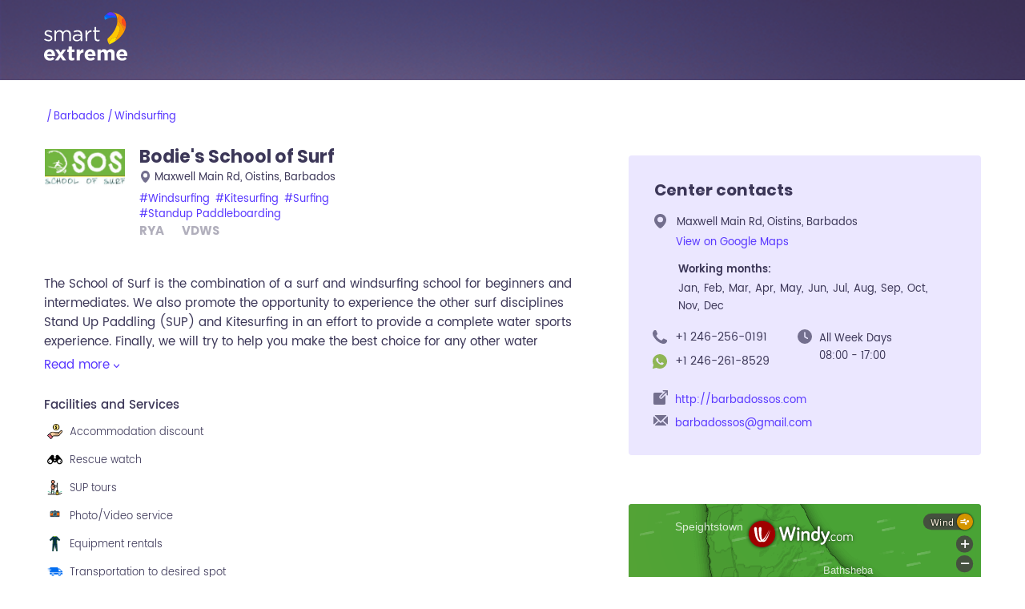

--- FILE ---
content_type: text/html; charset=utf-8
request_url: https://smartextreme.com/centers/barbados/bodie-s-school-of-surf
body_size: 3689
content:
<!DOCTYPE html><html lang="en"><head><meta name="version" content="2.0.9"><title>SmartExtreme</title><meta charset="UTF-8"><meta name="viewport" content="width=device-width,initial-scale=1,maximum-scale=1,user-scalable=no"><meta name="title" content="Bodie's School of Surf - General,Windsurfing,Kitesurfing,Surfing,Standup Paddleboarding center in  Barbados"><meta name="description" content="Smartextreme.com. All-in-one search service for your next active sports vacation - find detailed information about General,Windsurfing,Kitesurfing,Surfing,Standup Paddleboarding center in  Barbados verified for highest level of their services."><meta name="keywords" content="active, sports, vacation"><link rel="apple-touch-icon" sizes="180x180" href="/apple-touch-icon.png"><link rel="icon" type="image/png" href="/favicon-32x32.png" sizes="32x32"><link rel="icon" type="image/png" href="/favicon-16x16.png" sizes="16x16"><link rel="mask-icon" href="/safari-pinned-tab.svg" color="#20133e"><meta name="theme-color" content="#20133e"><meta property="og:type" content="https://smartextreme.com/"><meta property="og:title" content="Bodie's School of Surf - General,Windsurfing,Kitesurfing,Surfing,Standup Paddleboarding center in  Barbados"><meta property="og:description" content="Smartextreme.com. All-in-one search service for your next active sports vacation - find detailed information about General,Windsurfing,Kitesurfing,Surfing,Standup Paddleboarding center in  Barbados verified for highest level of their services."><meta property="og:image" content="https://smartextreme.com/img/bg/steps-bg.png"><meta property="og:url" content="https://smartextreme.com/"><meta name="twitter:image" content="https://smartextreme.com/img/bg/steps-bg.png"><meta name="twitter:title" content="Bodie's School of Surf - General,Windsurfing,Kitesurfing,Surfing,Standup Paddleboarding center in  Barbados"><meta name="twitter:url" content="https://smartextreme.com/"><meta name="twitter:card" content="summary"><meta name="twitter:description" content="Smartextreme.com. All-in-one search service for your next active sports vacation - find detailed information about General,Windsurfing,Kitesurfing,Surfing,Standup Paddleboarding center in  Barbados verified for highest level of their services."><link rel="stylesheet" href="https://cdnjs.cloudflare.com/ajax/libs/OwlCarousel2/2.2.1/assets/owl.carousel.min.css"><link rel="stylesheet" href="https://cdnjs.cloudflare.com/ajax/libs/OwlCarousel2/2.2.1/assets/owl.theme.default.css"><link rel="stylesheet" href="https://code.jquery.com/ui/1.12.1/themes/base/jquery-ui.css"><link rel="stylesheet" href="/css/app.css"><!-- Google Tag Manager --><script>(function(w,d,s,l,i){w[l]=w[l]||[];w[l].push(
{'gtm.start': new Date().getTime(),event:'gtm.js'}
);var f=d.getElementsByTagName(s)[0],
j=d.createElement(s),dl=l!='dataLayer'?'&l='+l:'';j.async=true;j.src=
'https://www.googletagmanager.com/gtm.js?id='+i+dl;f.parentNode.insertBefore(j,f);
})(window,document,'script','dataLayer','GTM-T595335');</script><!-- End Google Tag Manager --></head><body><!-- Google Tag Manager (noscript) --><noscript><iframe src="https://www.googletagmanager.com/ns.html?id=GTM-T595335" height="0" width="0" style="display:none;visibility:hidden"></iframe></noscript><!-- End Google Tag Manager (noscript) --><div class="centers-top-line"><div class="container centers-container"><a href="/" title="logo"> <div class="image-holder centers-top-line__logo"><img src="/img/icons/logo_smart_white.svg" alt=""></div></a></div></div><div class="centers-backlink"><div class="container centers-container"><ul class="list-inline"><li><a class="center-backlink__link" href="/barbados" title="Back to center list by country">Barbados</a></li><li><a class="center-backlink__link" href="/barbados/Windsurfing" title="Back to center list by activity">Windsurfing</a></li></ul></div></div><div class="centers-page" data-currencies="[]"><div class="container centers-container"><div class="centers-page__wrap"><div class="centers-page__content"><div class="sx-center sx-center_main"><div class="sx-center__head"><div class="sx-center__heading"><div class="image-holder sx-center__image"><img src="/uploads/centers/64abb7313f69fa1c91dd6c44e01944a9.png" alt=""></div><h4 class="sx-center__title">Bodie's School of Surf</h4><p class="sx-center__location">Maxwell Main Rd, Oistins, Barbados</p><div class="sx-center__tags"><ul class="sx-center__tags-list"><li class="sx-center__tag">#Windsurfing</li><li class="sx-center__tag">#Kitesurfing</li><li class="sx-center__tag">#Surfing</li><li class="sx-center__tag">#Standup Paddleboarding</li></ul></div><div class="sx-center__info"><ul class="sx-center__info-list"><li class="sx-center__info-item">RYA</li><li class="sx-center__info-item">VDWS</li></ul></div></div></div><div class="sx-center__about"><p class="sx-center__about-text">The School of Surf is the combination of a surf and windsurfing school for beginners and intermediates. We also promote the opportunity to experience the other surf disciplines Stand Up Paddling (SUP) and Kitesurfing in an effort to provide a complete water sports experience. Finally, we will try to help you make the best choice for any other water activities you desire due to our wealth of knowledge and experience with the islands beach culture.</p><div class="sx-center__about-btns-holder"><a class="sx-center__about-more" href="#" title="Toggle full/short description"> <span class="sx-center__text-brief">Read more</span><span class="sx-center__text-expanded">Read less</span></a></div></div><div class="sx-center__facilities-inline-wrap"><div class="sx-center__facilities-title js-toggle-facilities"><span class="sx-center__facilities-title-text">Facilities and Services</span></div><div class="sx-center__facilities"><ul class="sx-center__facilities-list"><li class="sx-center__facilities-item"><img class="sx-center__facilities-icon" src="/uploads/centers/06dea5ca088ad21154108451bb26c739.png" alt=""><div class="sx-center__facilities-name">Accommodation discount</div></li><li class="sx-center__facilities-item"><img class="sx-center__facilities-icon" src="/uploads/centers/9e149d7ac10e9135e0d44bde7f206625.png" alt=""><div class="sx-center__facilities-name">Rescue watch</div></li><li class="sx-center__facilities-item"><img class="sx-center__facilities-icon" src="/uploads/centers/93a29e2efddcce7ffc8b2ad7525ab166.png" alt=""><div class="sx-center__facilities-name">SUP tours</div></li><li class="sx-center__facilities-item"><img class="sx-center__facilities-icon" src="/uploads/centers/06c71081e8cd807db0f643b0360bd593.jpg" alt=""><div class="sx-center__facilities-name">Photo/Video service</div></li><li class="sx-center__facilities-item"><img class="sx-center__facilities-icon" src="/uploads/centers/27c513e93b13f1cbd276e9b6302420ea.png" alt=""><div class="sx-center__facilities-name">Equipment rentals</div></li><li class="sx-center__facilities-item"><img class="sx-center__facilities-icon" src="/uploads/centers/a7464cd5aff287d4c280f9f6b071b15d.png" alt=""><div class="sx-center__facilities-name">Transportation to desired spot</div></li></ul></div></div><div class="sx-center__footer sx-center__footer_main"><div class="sx-center__footer-lang"><div class="sx-center__lang-title">Languages</div><ul class="sx-center__lang-list"><li class="sx-center__lang-item">English </li></ul></div></div><div class="sx-center__gear"><h4 class="sx-center__gear-title">Gear</h4><div class="sx-center__gear-scroll-wrap"><ul class="sx-center__gear-list"><li class="sx-center__gear-list-item"><div class="image-holder sx-center__gear-image"><img src="/uploads/centers/ca23ac2e32547dee5cd7d2582aaacd20.png" alt="Bic Sport"></div></li><li class="sx-center__gear-list-item"><div class="image-holder sx-center__gear-image"><img src="/uploads/centers/8f8b8696ad1ed109382cd4a8f000fa03.png" alt="Mistral"></div></li><li class="sx-center__gear-list-item"><div class="image-holder sx-center__gear-image"><img src="/uploads/centers/465525d2d46b99e3113ad7b2e9e8b7ec.jpg" alt="NSP"></div></li><li class="sx-center__gear-list-item"><div class="image-holder sx-center__gear-image"><img src="/uploads/centers/f7b0f634c218df5170ba83b55f05c1c4.png" alt="Walden"></div></li></ul></div></div></div><div class="centers-backlink"><div class="container centers-container"><a class="btn" href="/user/login?claimId=565">Login To Claim This Center</a></div></div></div><div class="centers-page__aside"><div class="information-block"><div class="information-block__title">Center contacts</div><div class="information-block__location">Maxwell Main Rd, Oistins, Barbados</div><a class="information-block__maps-link" href="https://www.google.com/maps/@13.0690742,-59.560445800000025,17.17z" target="_blank" title="View on Google Maps">View on Google Maps</a><div class="information-block__months"><span class="information-block__months-title">Working months:</span><ul><li class="information-block__months-item">Jan, </li><li class="information-block__months-item">Feb, </li><li class="information-block__months-item">Mar, </li><li class="information-block__months-item">Apr, </li><li class="information-block__months-item">May, </li><li class="information-block__months-item">Jun, </li><li class="information-block__months-item">Jul, </li><li class="information-block__months-item">Aug, </li><li class="information-block__months-item">Sep, </li><li class="information-block__months-item">Oct, </li><li class="information-block__months-item">Nov, </li><li class="information-block__months-item">Dec </li></ul></div><div class="information-block__contacts"><ul class="phones__list"><li class="phones__list-item"><a class="phones__list-link phones__list-link_phone" href="tel:+1 246-256-0191" title="center phone">+1 246-256-0191</a></li><li class="phones__list-item"><a class="phones__list-link phones__list-link_watsapp" href="https://api.whatsapp.com/send?phone=12462618529" title="center whatsapp">+1 246-261-8529</a></li></ul><ul class="schedule">
				<li class="schedule__item">
					<div class="schedule__item-title">All Week Days</div>
					<div class="schedule__item-text">08:00 - 17:00</div>
				</li>
			</ul></div><div class="information-block__links"><ul class="information-block__links-list"><li class="information-block__links-item"><a class="information-block__links-link information-block__links-link_site" href="http://barbadossos.com" target="_blank" title="website">http://barbadossos.com</a></li><li class="information-block__links-item"><a class="information-block__links-link information-block__links-link_mail" href="/cdn-cgi/l/email-protection#bddfdccfdfdcd9d2ceced2cefddad0dcd4d193ded2d0" title="email"><span class="__cf_email__" data-cfemail="432122312122272c30302c3003242e222a2f6d202c2e">[email&#160;protected]</span></a></li></ul></div></div><div class="aside-map"><iframe src='/assets/windy/?id=565' ></iframe></div></div></div></div></div><!-- footer--><div class="container"><div class="footer footer_light"><ul class="footer-nav footer-nav_navigation-links"><li class="footer-nav__list-item"><a class="footer-nav__link" href="/faq" title="FAQ"> FAQ</a></li><li class="footer-nav__list-item"><a class="footer-nav__link" href="/terms" title="Terms and Conditions"> Terms and Conditions</a></li><li class="footer-nav__list-item"><a class="footer-nav__link" href="/contacts" title="Contact Us"> Contact Us</a></li><li class="footer-nav__list-item"><a class="footer-nav__link" href="/privacy" title="Privacy Policy"> Privacy Policy</a></li></ul><ul class="footer-nav footer-nav_signin"><li class="footer-nav__list-item"><a class="footer-nav__link" href="/user/login" title="Partner Sign In"> Partner Sign In</a></li></ul><div class="footer-socials"><p class="footer-socials__title">Follow Us</p><ul class="footer-socials__list"><li class="footer-socials__list-item"><a class="footer-socials__link" href="https://www.facebook.com/smartextremeteam" target="_blank" title="facebook"><img src="/img/icons/facebook-soc_white.svg" alt="Facebook"></a></li><li class="footer-socials__list-item"><a class="footer-socials__link" href="https://www.instagram.com/smart.extreme" target="_blank" title="instagram"><img src="/img/icons/instagram-soc_white.svg" alt="Instagram"></a></li><li class="footer-socials__list-item"><a class="footer-socials__link" href="https://twitter.com/smartextreme" target="_blank" title="twitter"><img src="/img/icons/twitter-soc_white.svg" alt="Twitter"></a></li><li class="footer-socials__list-item"><a class="footer-socials__link" href="https://vimeo.com/smartextreme" target="_blank" title="vimeo"><img src="/img/icons/vimeo-soc_white.svg" alt="Vimeo"></a></li></ul></div><div class="footer-copyright"><p class="footer-copyright__copy">© 2026 Smart Extreme</p><p class="footer-copyright__designed"><span class="footer-copyright__designed-title"> Design by</span><span class="footer-copyright__designed-image"><a href="https://turumburum.com/cases/smart-extreme/" target="_blank" title="Turumburum"><img src="/img/icons/logo_turum_dark.svg" alt="Design by Turumburum"></a></span></p></div></div></div><script data-cfasync="false" src="/cdn-cgi/scripts/5c5dd728/cloudflare-static/email-decode.min.js"></script><script defer src="https://static.cloudflareinsights.com/beacon.min.js/vcd15cbe7772f49c399c6a5babf22c1241717689176015" integrity="sha512-ZpsOmlRQV6y907TI0dKBHq9Md29nnaEIPlkf84rnaERnq6zvWvPUqr2ft8M1aS28oN72PdrCzSjY4U6VaAw1EQ==" data-cf-beacon='{"version":"2024.11.0","token":"8b45c693d2a74f0394d13288bfd9b948","r":1,"server_timing":{"name":{"cfCacheStatus":true,"cfEdge":true,"cfExtPri":true,"cfL4":true,"cfOrigin":true,"cfSpeedBrain":true},"location_startswith":null}}' crossorigin="anonymous"></script>
</body><script src="https://code.jquery.com/jquery-3.3.1.min.js" integrity="sha256-FgpCb/KJQlLNfOu91ta32o/NMZxltwRo8QtmkMRdAu8=" crossorigin="anonymous"></script><script src="https://cdnjs.cloudflare.com/ajax/libs/jquery-cookie/1.4.1/jquery.cookie.min.js"></script><script src="https://cdnjs.cloudflare.com/ajax/libs/OwlCarousel2/2.2.1/owl.carousel.min.js"></script><script src="https://code.jquery.com/ui/1.12.1/jquery-ui.min.js" integrity="sha256-VazP97ZCwtekAsvgPBSUwPFKdrwD3unUfSGVYrahUqU=" crossorigin="anonymous"></script><script src="/js/main.js"></script><script type="text/javascript" src="https://maps.googleapis.com/maps/api/js?key=AIzaSyBS8KK1yq_aJ7t9qRHbCEqDrpDB2SCNjVs&amp;callback=initMap" async defer></script><script type="text/javascript" src="/static/js/bundle.js"></script></html>

--- FILE ---
content_type: text/html
request_url: https://smartextreme.com/assets/windy/?id=565
body_size: 2632
content:
<!DOCTYPE html>
<html lang="en">
<head>
  <meta charset="UTF-8">
  <meta name="viewport" content="width=device-width, initial-scale=1.0">
  <meta http-equiv="X-UA-Compatible" content="ie=edge">
  <title>SmartExtreme Windy</title>
  <style>
    body {
      margin: 0;
      padding: 0;
      height: 100vh;
      background-image: linear-gradient(to right top, #051937, #004d7a, #008793, #00bf72, #a8eb12);
    }
    #logo-holder {
      position: fixed;
      top: 16px;
      left: 50%;
      transform: translateX(-50%);
      white-space: nowrap;
    }
    #logo-holder__image {
      border-radius: 50%;
      width:32px;
      height:32px;
      margin-right: 4px;
    }
    #logo-holder__text {
      height:32px;
      box-sizing: border-box;
      padding-top: 8px;
      padding-bottom: 4px;
    }
    #map-unavailable-text {
      font-family: Arial;
      font-weight: bold;
      opacity: 0.8;
      color: #fff;
      font-size: 1.75rem;
      position: fixed;
      top: 50%;
      left: 50%;
      transform: translateX(-50%) translateY(-50%);
      max-width: 80%;
      text-align: center;
    }

    #windy {
      height: 100%;
      width: 100%;
    }

    .center-popup {
      color: #333;
    }

    #detail-rhpane-wrapper, #progress-bar {
      /*display: none !important;*/
    }

    #logo {
      transform: none;
    }

    .leaflet-marker-icon:hover {
      content: url('https://smartextreme.com/img/icons/windy-center-icon_hover.png');
    }
  </style>
  <script src="https://unpkg.com/leaflet@1.4.0/dist/leaflet.js"></script>
  <script src="https://api4.windy.com/assets/libBoot.js"></script>
  <script>
    const options = {
        // Required: API key
        key: '3jFirlA6cXr7azUaKGdKAmGeQGau9WCn',

        // Put additional console output
        verbose: false
    }

    // Initialize Windy API

    windyInit( options, windyAPI => {
        // windyAPI is ready, and contain 'map', 'store',
        // 'picker' and other usefull stuff

        const { map } = windyAPI; // .map is instance of Leaflet map

        const queryParameters = {};
        const centersUrl = 'https://smartextreme.com/centers-api/';
        const centers = [];

        var isCameraCoordinatesSet = false;
        var zoomLevel = 13;

        const maxLatitudeValue = 90;
        const minLatitudeValue = -90;
        const maxLongtitudeValue = 180;
        const minLongtitudeValue = -180;

        const smartExtremeIcon = L.icon({
            iconUrl: 'https://smartextreme.com/img/icons/windy-center-icon.png',
            iconSize: [25, 22],
            iconAnchor: [11, 0],
            popupAnchor: [0, 0],
        });

        function fetchCenter(url, id) {
            return fetch(url + id).then(response => response.ok ? response.json() : null );
        }

        function createCenterObject(rawCenterData) {
            const centerObject = {
                id: rawCenterData.id,
                name: rawCenterData.name,
                address: rawCenterData.address,
                location: {
                    lat: rawCenterData.location.lat,
                    lng: rawCenterData.location.lng
                },
                rating: rawCenterData.rating
            }
            return centerObject;
        }

        function saveCenterDetails(arrayOfCenters, centerToSave) {
            return arrayOfCenters.push(centerToSave);
        }

        function getPositionObject(lat, lng) {
            if (lat > maxLatitudeValue) lat = maxLatitudeValue;
            if (lat < minLatitudeValue) lat = minLatitudeValue;
            if (lng > maxLongtitudeValue) lng = maxLongtitudeValue;
            if (lng < minLongtitudeValue) lng = minLongtitudeValue;
            return L.latLng(parseFloat(lat), parseFloat(lng));
        }

        function getBoundariesObject(bottomLeftPoint, upperRightPoint) {
            return L.latLngBounds(bottomLeftPoint, upperRightPoint);
        }

        function createMarker(markerLocation, markerIcon) {
            return L.marker(markerLocation, { icon: markerIcon });
        }

        function bindPopup(marker, centerDetails, cssClass) {
            marker.bindPopup('<h2>' + centerDetails.name + '</h2><span class="center-location">' + centerDetails.address + '</span><span class="center-rating">, Rating: ' + centerDetails.rating + '</span>' , { className: cssClass });
        }

        function drawCenter(center, map, centerIcon = W.map.myMarkers.pulsatingIcon, cssClass = 'center-popup') {
            const centerPosition = getPositionObject(center.location.lat, center.location.lng);
            const centerMarker = createMarker(centerPosition, centerIcon);
            centerMarker.addTo(map);
            bindPopup(centerMarker, center, cssClass);
        }

        function getAllCoordinates(centersArray, coordinateType) {
            return centersArray.map( coordinate => coordinate.location[coordinateType] );
        }

        function findMinCoordinate(arrayOfCoordinates) {
            return Math.min(...arrayOfCoordinates);
        }

        function findMaxCoordinate(arrayOfCoordinates) {
            return Math.max(...arrayOfCoordinates);
        }

        function findBoundaries(arrayOfCenters) {
            const allLatitudeCoordinates = getAllCoordinates(arrayOfCenters, 'lat');
            const allLongtitudeCoordinates = getAllCoordinates(arrayOfCenters, 'lng');
            const minLatitude = findMinCoordinate(allLatitudeCoordinates);
            const maxLatitude = findMaxCoordinate(allLatitudeCoordinates);
            const minLongtitude = findMinCoordinate(allLongtitudeCoordinates);
            const maxLongtitude = findMaxCoordinate(allLongtitudeCoordinates);
            const verticalCameraMargin = ((maxLatitude + maxLatitudeValue) - (minLatitude + maxLatitudeValue))/32;
            const horizontalCameraMargin = ((maxLongtitude + maxLongtitudeValue) - (minLongtitude + maxLongtitudeValue))/32;
            const bottomLeft = getPositionObject(minLatitude - verticalCameraMargin, minLongtitude - horizontalCameraMargin);
            const upperRight = getPositionObject(maxLatitude + verticalCameraMargin, maxLongtitude + horizontalCameraMargin);
            return [bottomLeft, upperRight];
        }

        if (location.search) {
            location.search.substr(1).split('&').forEach(function(parameter) {
            const temp = parameter.split('=');
            const parameterKey = temp[0];
            const parameterValues = temp[1] && decodeURIComponent(temp[1]);
            queryParameters[parameterKey] = parameterValues ? parameterValues.split(';') : parameterValues;
          });
        }

        if (queryParameters['zoom']) zoomLevel = parseInt(queryParameters['zoom']);

        if (queryParameters['lat'] && queryParameters['lng']) {
            if (queryParameters['lat'].length > 1 && queryParameters['lng'].length > 1) {
                const bottomLeft = getPositionObject(queryParameters['lat'][0], queryParameters['lng'][0]);
                const upperRight = getPositionObject(queryParameters['lat'][1], queryParameters['lng'][1]);
                const cameraBoundaries = getBoundariesObject(bottomLeft, upperRight);
                map.fitBounds(cameraBoundaries);
                isCameraCoordinatesSet = true;
            } else {
                const cameraPosition = getPositionObject(queryParameters['lat'], queryParameters['lng']);
                map.setView(cameraPosition, zoomLevel);
                isCameraCoordinatesSet = true;
            }
        }

        if (queryParameters['id']) {
            if (queryParameters['id'].length > 1) {
                let numberOfCentersToFetch = queryParameters['id'].length;
                queryParameters['id'].forEach(function(id) {
                    fetchCenter(centersUrl, id)
                        .then(response => {
                            if (response !== null) {
                                const center = createCenterObject(response);
                                saveCenterDetails(centers, center);
                                drawCenter(center, map, smartExtremeIcon);
                            }
                            numberOfCentersToFetch--;
                            if (!isCameraCoordinatesSet && !numberOfCentersToFetch) {
                                const cameraBoundaries = getBoundariesObject(findBoundaries(centers));
                                map.fitBounds(cameraBoundaries);
                            }
                        });
                });
            } else {
                fetchCenter(centersUrl, queryParameters['id'])
                    .then(response => {
                        if (response === null) return;
                        const center = createCenterObject(response);
                        saveCenterDetails(centers, center);
                        drawCenter(center, map, smartExtremeIcon);
                        if (!isCameraCoordinatesSet) {
                            const cameraPosition = getPositionObject(center.location.lat, center.location.lng);
                            map.setView(cameraPosition, zoomLevel);
                            isCameraCoordinatesSet = true;
                        }
                    });
            }
        }
    })
  </script>
</head>
<body>
  <div id="logo-holder"><img id="logo-holder__image" src="img/logo.png" alt="Windy logo"><img id="logo-holder__text" src="img/logo-text.svg" alt="Windy.com"></div>
  <span id="map-unavailable-text">Windy map is not available at the moment</span>
  <div id="windy"></div>
<script defer src="https://static.cloudflareinsights.com/beacon.min.js/vcd15cbe7772f49c399c6a5babf22c1241717689176015" integrity="sha512-ZpsOmlRQV6y907TI0dKBHq9Md29nnaEIPlkf84rnaERnq6zvWvPUqr2ft8M1aS28oN72PdrCzSjY4U6VaAw1EQ==" data-cf-beacon='{"version":"2024.11.0","token":"8b45c693d2a74f0394d13288bfd9b948","r":1,"server_timing":{"name":{"cfCacheStatus":true,"cfEdge":true,"cfExtPri":true,"cfL4":true,"cfOrigin":true,"cfSpeedBrain":true},"location_startswith":null}}' crossorigin="anonymous"></script>
</body>
</html>

--- FILE ---
content_type: text/css
request_url: https://smartextreme.com/css/app.css
body_size: 17544
content:
.demo-block,.footer-nav_navigation-links,.main-steps__holder{margin:0 -2rem;font-size:0}.demo-block>*,.footer-nav_navigation-links>*,.main-steps__holder>*{display:inline-block;font-size:1rem;padding:0 2rem;vertical-align:top}.app-dialog::-webkit-scrollbar{height:1rem;width:1rem;background-color:#fff}.app-dialog::-webkit-scrollbar-thumb{background-color:#d1d1d1;border-radius:1rem}@media (min-width: 1600px){.results-heading,.results,.results-footer{max-width:100.8rem;margin:0 auto}}.demo-block>*,.footer-nav_navigation-links>*{width:50%}.main-steps__holder>*{width:33.3%}@media (max-width: 799px){.demo-block>*{width:100%}}@font-face{font-family:"Poppins";src:url("../fonts/Poppins-ExtraLight.eot");src:url("../fonts/Poppins-ExtraLight.eot?#iefix") format("embedded-opentype"),url("../fonts/Poppins-ExtraLight.woff") format("woff"),url("../fonts/Poppins-ExtraLight.ttf") format("truetype");font-style:normal;font-weight:100}@font-face{font-family:"Poppins";src:url("../fonts/Poppins-Light.eot");src:url("../fonts/Poppins-Light.eot?#iefix") format("embedded-opentype"),url("../fonts/Poppins-Light.woff") format("woff"),url("../fonts/Poppins-Light.ttf") format("truetype");font-style:normal;font-weight:300}@font-face{font-family:"Poppins";src:url("../fonts/Poppins-Regular.eot");src:url("../fonts/Poppins-Regular.eot?#iefix") format("embedded-opentype"),url("../fonts/Poppins-Regular.woff") format("woff"),url("../fonts/Poppins-Regular.ttf") format("truetype");font-style:normal;font-weight:400}@font-face{font-family:"Poppins";src:url("../fonts/Poppins-Medium.eot");src:url("../fonts/Poppins-Medium.eot?#iefix") format("embedded-opentype"),url("../fonts/Poppins-Medium.woff") format("woff"),url("../fonts/Poppins-Medium.ttf") format("truetype");font-style:normal;font-weight:500}@font-face{font-family:"Poppins";src:url("../fonts/Poppins-SemiBold.eot");src:url("../fonts/Poppins-SemiBold.eot?#iefix") format("embedded-opentype"),url("../fonts/Poppins-SemiBold.woff") format("woff"),url("../fonts/Poppins-SemiBold.ttf") format("truetype");font-style:normal;font-weight:600}@font-face{font-family:"Poppins";src:url("../fonts/Poppins-Bold.eot");src:url("../fonts/Poppins-Bold.eot?#iefix") format("embedded-opentype"),url("../fonts/Poppins-Bold.woff") format("woff"),url("../fonts/Poppins-Bold.ttf") format("truetype");font-style:normal;font-weight:700}@keyframes fadeIn{from{opacity:0}to{opacity:1}}@keyframes autofill{to{color:#777098;background:transparent}}@keyframes fadeOut{from{opacity:1}to{opacity:0}}@keyframes notification{from{opacity:0;transform:translateY(20px) translateX(-50%) translateZ(0)}10%{opacity:1;transform:translateY(0) translateX(-50%) translateZ(0)}90%{opacity:1;transform:translateY(0) translateX(-50%) translateZ(0)}to{opacity:0;transform:translateY(-20px) translateX(-50%) translateZ(0)}}.fadeIn{animation:fadeIn 0.3s;animation-fill-mode:both}.fadeOut{animation:fadeOut 0.3s;animation-fill-mode:both}.notification{animation:notification 2s;animation-fill-mode:both}.btn-container button,.btn-container .btn,.btn-container input[type="button"]{margin-right:1.5rem}button,.btn,input[type="button"]{border:none;border-radius:0.25em;background:none;cursor:pointer;display:inline-block;background-color:#d7006e;color:#fff;text-transform:uppercase;padding:0.6em 1.2em;padding-bottom:0.45em;line-height:1em;transition:background 100ms;white-space:nowrap;text-overflow:ellipsis;overflow:hidden}button.btn--secondary,.btn.btn--secondary,input[type="button"].btn--secondary{background-color:#635e80}button.focus,button:focus,button:hover,button:active,.btn.focus,.btn:focus,.btn:hover,.btn:active,input[type="button"].focus,input[type="button"]:focus,input[type="button"]:hover,input[type="button"]:active{text-decoration:none;background-color:#5736ff}button.disabled,.btn.disabled,input[type="button"].disabled{pointer-events:none;opacity:0.5}button:active,button:focus,.btn:active,.btn:focus,input[type="button"]:active,input[type="button"]:focus{outline:none}button.btn-blue-bordered,.btn.btn-blue-bordered,input[type="button"].btn-blue-bordered{background:transparent;color:#5736ff;border:0.1rem solid #5736ff}button.btn-blue-bordered:hover,.btn.btn-blue-bordered:hover,input[type="button"].btn-blue-bordered:hover{color:#ffffff;background:#d7006e;border:0.1rem solid #d7006e}button.btn-blue,.btn.btn-blue,input[type="button"].btn-blue{background:#5736ff}button.btn-blue:hover,.btn.btn-blue:hover,input[type="button"].btn-blue:hover{background:#d7006e;color:#ffffff}.form-group{position:relative}.form-group.error .error-label{opacity:1;transition:opacity .3s}.form-group.error .input-line{background:#f41f52;width:100%}.form-group .input-holder:after{background:#f41f52}.form-group .error-label{color:#ff5656;font-size:1.3rem;font-weight:400;line-height:1.9rem;opacity:0;position:absolute;right:0;bottom:-2.1rem;transition:opacity .3s}.checkbox input[type="checkbox"]:not(:checked),.checkbox input[type="checkbox"]:checked{left:-9999rem;position:absolute}.checkbox input[type="checkbox"]:not(:checked)+label,.checkbox input[type="checkbox"]:checked+label{cursor:pointer;position:relative;padding-left:2.7rem}.checkbox input[type="checkbox"]:not(:checked)+label:before,.checkbox input[type="checkbox"]:checked+label:before{content:'';border:1px solid #e1dbff;left:0;top:0.2rem;position:absolute;width:1.7rem;height:1.7rem;border-radius:0.2rem}.checkbox input[type="checkbox"]:not(:checked)+label:after,.checkbox input[type="checkbox"]:checked+label:after{content:'';color:#000;position:absolute;top:0.1rem;left:0.1rem;font-size:1.8rem;transition:all .2s;height:1.8rem;width:2.1rem;background:url(../img/icons/checkbox-icon.svg) 50% 50% no-repeat;background-size:cover}.checkbox input[type="checkbox"]:not(:checked)+label:after{opacity:0;transform:rotate(-90deg) scale(0)}.checkbox input[type="checkbox"]:checked+label:after{opacity:1;transform:rotate(0deg) scale(1)}.checkbox input[type="checkbox"]:disabled:not(:checked)+label:before{box-shadow:none;border-color:#e1dbff;background-color:#ddd}.checkbox input[type="checkbox"]:disabled:checked+label:before{box-shadow:none;border-color:#e1dbff;background-color:#ddd}.checkbox input[type="checkbox"]:disabled:checked+label:after{color:#999}.checkbox input[type="checkbox"]:disabled+label{color:#aaa}.checkbox input[type="checkbox"]:checked:focus+label:before,.checkbox input[type="checkbox"]:not(:checked):focus+label:before{border:1px solid #e1dbff}.radio input[type="radio"]:not(:checked),.radio input[type="radio"]:checked{left:-9999rem;position:absolute}.radio input[type="radio"]:not(:checked)+label,.radio input[type="radio"]:checked+label{cursor:pointer;position:relative;padding-left:3.9rem}.radio input[type="radio"]:not(:checked)+label:before,.radio input[type="radio"]:checked+label:before{border-radius:50%;border:2px solid #000;content:'';left:0;top:0.2rem;position:absolute;width:1.8rem;height:1.8rem}.radio input[type="radio"]:not(:checked)+label:after,.radio input[type="radio"]:checked+label:after{content:'';background-color:#000;border-radius:50%;position:absolute;top:0.7rem;left:0.5rem;width:1.2rem;height:1.2rem;transition:all .2s}.radio input[type="radio"]:not(:checked)+label:after{opacity:0;transform:scale(0)}.radio input[type="radio"]:checked+label:after{opacity:1;transform:scale(1)}.radio input[type="radio"]:disabled:not(:checked)+label:before{box-shadow:none;border-color:#bbb;background-color:#ddd}.radio input[type="radio"]:disabled:checked+label:before{box-shadow:none;border-color:#bbb;background-color:#ddd}.radio input[type="radio"]:disabled:checked+label:after{color:#999}.radio input[type="radio"]:disabled+label{color:#aaa}.input-file{cursor:pointer;position:relative}.input-file label{cursor:pointer;display:block;transition:all .4s}.input-file input{cursor:pointer;display:inline-block;left:0;opacity:0.01;padding:0;pointer-events:none;position:absolute;top:0}.owl-theme .owl-dots .owl-dot span{background-color:rgba(255,255,255,0.3);width:8.5px;height:8.5px;margin:4px 5px}.owl-theme .owl-dots .owl-dot.active span,.owl-theme .owl-dots .owl-dot:hover span{background-image:linear-gradient(80deg, #e10074 0%, #f0b411 100%)}.owl-theme .owl-nav.disabled+.owl-dots{margin-top:0}.advisor-stars{display:inline-block;vertical-align:middle;margin-right:1rem;font-size:1.15rem}.advisor-stars__item{height:1.6em;width:1.6em;border-radius:50%;position:relative;display:inline-block;background:#00af87}.advisor-stars__item:before{content:'';display:block;height:0.6em;width:0.6em;border-radius:50%;position:absolute;top:50%;left:50%;margin:-0.3em;z-index:4}.advisor-stars__item:after{content:'';position:absolute;top:50%;background:#fff;border-radius:50%;left:50%;height:1em;width:1em;margin:-0.5em;z-index:2}.advisor-stars__item_active:before{background:#00af86}.diagram{width:30.1rem;height:1rem;background:#f0f0f0;vertical-align:middle;line-height:1rem}@media (max-width: 799px){.diagram{width:17.9rem}}.diagram__body{display:inline-block;height:1rem;background:#00af87;line-height:1rem}*{box-sizing:border-box}html{color:#3c3758;font-size:10px}@media (min-width: 1980px){html{font-size:12px}}body{font:1.6rem/1.4em Poppins,"Arial",sans-serif;margin:0;font-smoothing:antialiased;tap-highlight-color:transparent}body.fixed{overflow:hidden}body.fixed.client-ios{position:fixed;height:100%;width:100%}a{border:none;outline:none;color:#3c3758;text-decoration:none}p{margin:0}img{border:none;outline:none;max-width:100%;vertical-align:middle}ul{padding:0;margin:0}ul li{list-style:none}ul.list-inline>li{display:inline-block}h1,h2,h3,h4,h5,h6{line-height:1.4em;margin:0}h1:first-child,h2:first-child,h3:first-child,h4:first-child,h5:first-child,h6:first-child{margin-top:0}hr{border:0;display:block;border-top:1px solid #353434;height:1px;margin-top:1rem;margin-bottom:1rem;clear:both}label{border-radius:0}button,input,select,textarea{font:1.6rem/1.4em Poppins,"Arial",sans-serif;font-size:1rem}button:focus,button:active,input:focus,input:active,select:focus,select:active,textarea:focus,textarea:active{outline-color:#3c3758}select{appearance:none;border:1px solid #353434;outline-color:#3c3758}select:-moz-focusring{color:transparent;text-shadow:none}input,textarea{outline-color:#3c3758;font:1.6rem/1.4em Poppins,"Arial",sans-serif;color:#353434;font-size:1rem}input::placeholder,textarea::placeholder{font:1.6rem/1.4em Poppins,"Arial",sans-serif;font-size:1rem}input{appearance:none}input:-webkit-autofill{background:transparent;-webkit-text-fill-color:#777098 !important;-webkit-animation-name:autofill;-webkit-animation-fill-mode:both;transform:translateZ(0)}input[type='number']{-moz-appearance:textfield}input[type='number']::-webkit-outer-spin-button,input[type='number']::-webkit-inner-spin-button{-webkit-appearance:none}.container{margin:0 auto;max-width:141rem}@media (max-width: 1979px){.container{max-width:117rem}}@media (max-width: 1023px){.container{padding-left:1rem;padding-right:1rem;width:100%}}@media (max-width: 1199px){.centers-container{max-width:70rem}}.about-container{max-width:76.5rem}@media (max-width: 1199px){.about-container{max-width:68.4rem}}.instructions-container{max-width:81rem}@media (max-width: 1199px){.instructions-container{max-width:72rem}}@media (max-width: 799px){.instructions-container{max-width:32rem}}.hidden{display:none !important}@media (max-width: 1023px){.sm-hidden{display:none !important}}@media (max-width: 799px){.xs-hidden{display:none !important}}.image-holder{overflow:hidden;position:relative;text-align:center;vertical-align:middle}.image-holder img{object-fit:cover;vertical-align:middle;height:100%;width:100%}.image-holder .fake-img{opacity:0;position:relative;height:100%;width:100%;z-index:1}.image-holder .img{background-position:50% 50%;background-repeat:no-repeat;background-size:cover;height:100%;position:absolute;left:0;right:0;top:0}.table-holder{max-width:100%;overflow:auto}.flex-vertical{display:flex;height:100%;flex-flow:row wrap;align-items:center;justify-content:center}.align-center,.text-center{text-align:center}.align-right,.text-right{text-align:right}.align-left,.text-left{text-align:left}.pull-left{float:left}.pull-right{float:right}.nowrap{white-space:nowrap}.underline{text-decoration:underline}.clearfix:before,.clearfix:after{content:'';height:0;display:table;clear:both}.results-container{position:relative}@media (max-width: 1199px){.results-container{max-width:76.9rem;margin:0 auto}}.color_white{color:#fff}.chromeperfectpixel-initial-block iframe,#chromeperfectpixel-supported-by{display:none !important}#__bs_notify__{display:none !important;opacity:0 !important}.main-page-wrap{background:#190d35;min-height:100vh}.main-page-wrap__content{position:relative}.main-page-wrap_signin{background:url(../img/bg/login-bg.png) 50% 50% no-repeat;background-size:cover}.main-logo-holder{text-align:center;padding:3.3rem}@media (min-width: 1600px){.main-logo-holder{padding-top:6.1rem}}@media (max-width: 1199px){.main-logo-holder{padding:2rem}}@media (max-width: 1023px){.main-logo-holder{padding:1rem}}.main-logo-holder .image-holder{max-width:14.9rem;display:inline-block;width:100%}@media (min-width: 1600px){.main-logo-holder .image-holder{max-width:16.8rem}}@media (max-width: 1199px){.main-logo-holder .image-holder{max-width:10.4rem}}@media (max-width: 799px){.main-logo-holder .image-holder{max-width:6.4rem}}.main-page-top-bg{position:absolute;top:0;left:0;width:100%}.find-place{padding-top:21rem;padding-bottom:7rem;text-align:center;position:relative;z-index:20}@media (min-width: 1600px){.find-place{padding-top:31.8rem}}@media (max-width: 1199px){.find-place{padding-top:16.2rem}}@media (max-width: 1023px){.find-place{padding-top:8rem;padding-bottom:2rem}}.find-place__input-hint{position:absolute;top:1.1rem;left:4rem;font-size:1.2rem;font-weight:100;color:rgba(255,255,255,0.4);pointer-events:none;opacity:0}@media (max-width: 799px){.find-place__input-hint{top:0.6rem;left:1rem}}.find-place__title{font-size:6.5rem;text-transform:uppercase;font-weight:600;letter-spacing:0.75rem;line-height:1.1em;color:#fff;margin:0}@media (min-width: 1600px){.find-place__title{font-size:9.4rem;letter-spacing:0.79rem}}@media (max-width: 1199px){.find-place__title{font-size:4.9rem;letter-spacing:0.79rem}}@media (max-width: 799px){.find-place__title{font-size:2.4rem;letter-spacing:0.2rem}}.find-place__description{margin:0;color:#fff;font-weight:100;font-size:3.5rem}@media (min-width: 1600px){.find-place__description{font-size:4.4rem}}@media (max-width: 1199px){.find-place__description{font-size:2.8rem}}@media (max-width: 799px){.find-place__description{font-size:1.4rem}}.find-place__btn{font-size:2rem;letter-spacing:4.6px;position:absolute;right:0.7rem;top:0.9rem;height:6.5rem;width:20.7rem;line-height:4.9rem;font-weight:500;border-radius:0;border-top-right-radius:0.4rem;border-bottom-right-radius:0.4rem;z-index:1}@media (min-width: 1600px){.find-place__btn{right:1.1rem;top:1rem;height:7.9rem;width:25.9rem;font-size:2.4rem;line-height:2.4em}}@media (max-width: 1199px){.find-place__btn{height:6.5rem;width:15.1rem;line-height:4.6rem;font-size:1.8rem}}@media (max-width: 799px){.find-place__btn{height:5rem;line-height:3.2rem;top:auto;bottom:0.9rem;width:28rem;right:0.9rem}}.find-place__finder{margin-top:3.7rem;max-width:90.5rem;display:inline-block;width:100%;border-radius:0.2rem;position:relative;padding:0.9rem;padding-right:21.4rem;min-height:8.2rem}@media (min-width: 1600px){.find-place__finder{margin-top:4.5rem;max-width:123.1rem;padding:1.1rem;padding-right:27.1rem;min-height:10rem}}@media (max-width: 1199px){.find-place__finder{max-width:68.5rem;min-height:7.8rem;padding-right:15.8rem}}@media (max-width: 799px){.find-place__finder{padding-right:0.9rem;min-height:17rem;padding-bottom:7rem;width:30rem;margin-top:2.6rem}}.find-place__finder:before{content:'';position:absolute;top:0;left:0;height:100%;width:100%;background:white;opacity:0.06;pointer-events:none}.find-place__finder:after{content:'';position:absolute;top:0;left:0;width:100%;height:100%;border:0.1rem solid rgba(255,255,255,0.2);border-radius:0.2rem;pointer-events:none}.find-place__finder_results{padding-right:0.9rem;display:flex;margin-top:0;justify-content:flex-end}@media (min-width: 1600px){.find-place__finder_results{margin-top:-0.4rem;max-width:64.1rem;padding-right:6rem;min-height:8.6rem}}@media (max-width: 799px){.find-place__finder_results{width:auto;min-height:auto;padding-bottom:0.8rem}.find-place__finder_results .find-place__input-hint{top:0.4rem}}@media (max-width: 799px){.find-place__finder_results .find-place__activity-selector,.find-place__finder_results .find-place__destination-selector{padding-left:1rem}}@media (max-width: 799px){.find-place__finder_results .find-place__destination-selector:after{display:none}}.find-place__finder_results .find-place__activity-selector:after{background:#a39fb2;top:50%;transform:translateY(-50%);left:auto;right:-0.2rem;height:2.9rem;width:0.1rem}.find-place__finder_results .find-place__selects-holder{max-width:56.9rem;width:100%;border-radius:0.2rem}@media (min-width: 1600px){.find-place__finder_results .find-place__selects-holder{height:6.5rem}}@media (max-width: 1199px){.find-place__finder_results .find-place__selects-holder{height:6.6rem;flex-direction:row}}@media (max-width: 799px){.find-place__finder_results .find-place__selects-holder{height:5rem}}.find-place__finder_results:before,.find-place__finder_results:after{display:none}.find-place__finder_results .find-place__selects-holder{background:rgba(255,255,255,0.11)}.find-place__finder_results .find-place__destination-options,.find-place__finder_results .find-place__activity-options{background:#3c3758}.find-place__finder_results .find-place__destination-options{width:56.8rem;padding:2.3rem 1.5rem}@media (max-width: 799px){.find-place__finder_results .find-place__destination-options{width:24rem}}@media (min-width: 1200px){.find-place__finder_results .find-place__destination-list-holder{max-width:17.9rem}}.find-place__finder_results .find-place__btn{display:none}.find-place__finder_login{max-width:42.4rem;padding:2.1rem;margin-top:2.6rem;height:auto;min-height:auto}.find-place__finder_login .find-place__btn{width:100%;position:relative;top:0;left:0;border-radius:0.4rem;margin-top:0.9rem}.find-place__finder_login .find-place__selects-holder{display:block;height:auto;border-radius:0.4rem}.find-place__finder_login .find-place__destination-selector{border-bottom:0.2rem solid rgba(255,255,255,0.06);height:6.5rem;padding-left:3rem}.find-place__finder_login .find-place__destination-selector:after{display:none}.find-place__login-links{margin-top:2rem;display:flex;justify-content:space-between;padding:0 2rem}.find-place__login-forgot,.find-place__login-not-yet,.find-place__login-sign-up{color:#fff;font-size:1.4rem;font-weight:100;display:inline-block}.find-place__login-forgot:hover,.find-place__login-not-yet:hover,.find-place__login-sign-up:hover{color:#d7006e}.find-place__login-sign-up{font-size:1.7rem;font-weight:300;margin-left:1rem}.find-place__show-pass{position:absolute;display:inline-block;height:1.6rem;width:2.2rem;background:url(../img/icons/eye.svg) 50% 50% no-repeat;top:2.5rem;right:3rem;cursor:pointer}.find-place__show-pass.visible:after{content:'';position:absolute;top:0.8rem;right:0rem;height:0.2rem;width:2.2rem;background:#736f8e;transform:rotate(-35deg)}.find-place__selects-holder{display:flex;background:rgba(34,13,100,0.52);color:#fff;height:6.5rem;position:relative;z-index:1;border-top-left-radius:0.4rem;border-bottom-left-radius:0.4rem}@media (min-width: 1600px){.find-place__selects-holder{height:7.8rem}}@media (max-width: 799px){.find-place__selects-holder{height:10rem;padding:0;flex-direction:column}}.find-place__activity-selector,.find-place__destination-selector{flex-basis:50%;text-align:left;padding:0.5rem 3rem;position:relative;padding-right:0}@media (max-width: 799px){.find-place__activity-selector,.find-place__destination-selector{flex-basis:100%;padding:0 2.3rem;padding-right:0}}.find-place__activity-selector_selected,.find-place__destination-selector_selected{padding-left:4rem}@media (max-width: 799px){.find-place__activity-selector_selected,.find-place__destination-selector_selected{padding-left:1rem}}.find-place__activity-selector_selected .find-place__select-input,.find-place__activity-selector_selected input.form-control,.find-place__destination-selector_selected .find-place__select-input,.find-place__destination-selector_selected input.form-control{margin-top:0.6rem}@media (max-width: 799px){.find-place__activity-selector_selected .find-place__select-input,.find-place__activity-selector_selected input.form-control,.find-place__destination-selector_selected .find-place__select-input,.find-place__destination-selector_selected input.form-control{margin-top:0.9rem}}.find-place__activity-selector_selected .find-place__input-hint,.find-place__destination-selector_selected .find-place__input-hint{opacity:1}.find-place__activity-selector .find-place__select-input,.find-place__activity-selector input.form-control,.find-place__destination-selector .find-place__select-input,.find-place__destination-selector input.form-control{outline:none;border:none;background:transparent;font-size:1.8rem;line-height:5.5rem;color:rgba(255,255,255,0.4);font-weight:100;width:100%;overflow:hidden;text-overflow:ellipsis;padding-right:3rem}@media (max-width: 1023px){.find-place__activity-selector .find-place__select-input,.find-place__activity-selector input.form-control,.find-place__destination-selector .find-place__select-input,.find-place__destination-selector input.form-control{font-size:1.6rem}}@media (max-width: 799px){.find-place__activity-selector .find-place__select-input,.find-place__activity-selector input.form-control,.find-place__destination-selector .find-place__select-input,.find-place__destination-selector input.form-control{line-height:4.5rem}}.find-place__activity-selector .find-place__select-input::-webkit-input-placeholder,.find-place__activity-selector input.form-control::-webkit-input-placeholder,.find-place__destination-selector .find-place__select-input::-webkit-input-placeholder,.find-place__destination-selector input.form-control::-webkit-input-placeholder{color:rgba(255,255,255,0.4);font-weight:100;font-size:1.8rem;display:inline-block}@media (max-width: 799px){.find-place__activity-selector .find-place__select-input::-webkit-input-placeholder,.find-place__activity-selector input.form-control::-webkit-input-placeholder,.find-place__destination-selector .find-place__select-input::-webkit-input-placeholder,.find-place__destination-selector input.form-control::-webkit-input-placeholder{font-size:1.4rem}}.find-place__activity-selector .find-place__select-input::-moz-placeholder,.find-place__activity-selector input.form-control::-moz-placeholder,.find-place__destination-selector .find-place__select-input::-moz-placeholder,.find-place__destination-selector input.form-control::-moz-placeholder{color:rgba(255,255,255,0.4);font-weight:100;font-size:1.8rem;display:inline-block}@media (max-width: 799px){.find-place__activity-selector .find-place__select-input::-moz-placeholder,.find-place__activity-selector input.form-control::-moz-placeholder,.find-place__destination-selector .find-place__select-input::-moz-placeholder,.find-place__destination-selector input.form-control::-moz-placeholder{font-size:1.4rem}}.find-place__activity-selector .find-place__select-input:-ms-input-placeholder,.find-place__activity-selector input.form-control:-ms-input-placeholder,.find-place__destination-selector .find-place__select-input:-ms-input-placeholder,.find-place__destination-selector input.form-control:-ms-input-placeholder{color:rgba(255,255,255,0.4);font-weight:100;font-size:1.8rem;display:inline-block}@media (max-width: 799px){.find-place__activity-selector .find-place__select-input:-ms-input-placeholder,.find-place__activity-selector input.form-control:-ms-input-placeholder,.find-place__destination-selector .find-place__select-input:-ms-input-placeholder,.find-place__destination-selector input.form-control:-ms-input-placeholder{font-size:1.4rem}}.find-place__activity-selector .find-place__select-input:-moz-placeholder,.find-place__activity-selector input.form-control:-moz-placeholder,.find-place__destination-selector .find-place__select-input:-moz-placeholder,.find-place__destination-selector input.form-control:-moz-placeholder{color:rgba(255,255,255,0.4);font-weight:100;font-size:1.8rem;display:inline-block}@media (max-width: 799px){.find-place__activity-selector .find-place__select-input:-moz-placeholder,.find-place__activity-selector input.form-control:-moz-placeholder,.find-place__destination-selector .find-place__select-input:-moz-placeholder,.find-place__destination-selector input.form-control:-moz-placeholder{font-size:1.4rem}}.find-place__activity-selector.active .find-place__destination-options,.find-place__activity-selector.active .find-place__activity-options,.find-place__destination-selector.active .find-place__destination-options,.find-place__destination-selector.active .find-place__activity-options{opacity:1;pointer-events:initial;transition:opacity .2s}.find-place__activity-selector.active .find-place__selector-arrow,.find-place__destination-selector.active .find-place__selector-arrow{transform:translateY(-50%) rotate(180deg)}.find-place__selector-arrow{position:absolute;top:50%;right:1rem;transform:translateY(-50%);height:2rem;width:2rem;background:url(../img/icons/options-arrow-white.svg) 50% 50% no-repeat;pointer-events:none}.find-place__activity-selector{flex-basis:50%}.find-place__activity-selector:after{content:'';position:absolute;top:1.2rem;right:-0.2rem;height:4.4rem;width:0.1rem;background:#4e3d83}@media (max-width: 799px){.find-place__activity-selector:after{top:100%;left:0;right:auto;height:0.1rem;width:100%}}.find-place__destination-selector{flex-basis:50%;padding-left:5.9rem}@media (max-width: 799px){.find-place__destination-selector{padding-left:4.7rem}}.find-place__destination-selector:after{content:'';position:absolute;top:2.0rem;left:3.3rem;background:url(../img/icons/map_point.svg) no-repeat 50% 50%;height:2.5rem;width:1.8rem}@media (max-width: 799px){.find-place__destination-selector:after{top:1.5rem;left:2.3rem;height:2.4rem;width:1.6rem}}.find-place__destination-selector_selected{padding-left:4rem}@media (max-width: 799px){.find-place__destination-selector_selected{padding-left:1rem}}.find-place__destination-selector_selected:after{display:none}.find-place__destination-options,.find-place__activity-options{position:absolute;background:#230d64;width:100%;top:100%;left:0;border-top:0.1rem solid #d70c6d;border-bottom-left-radius:0.4rem;border-bottom-right-radius:0.4rem;padding:2.3rem 3.3rem;opacity:0;pointer-events:none;transition:opacity .2s;z-index:30;color:#fff}@media (max-width: 799px){.find-place__destination-options,.find-place__activity-options{width:auto}}.find-place__destination-options a,.find-place__activity-options a{color:inherit}.find-place__destination-options a:hover,.find-place__activity-options a:hover{color:#d7006e}.find-place__destination-options.closed,.find-place__activity-options.closed{opacity:0;pointer-events:none;transition:opacity .2s}.find-place__activity-link{color:#fff}.find-place__activity-link:hover{color:#d7006e}.find-place__destination-options{width:55.9rem;padding:2.3rem 2.3rem;left:auto;right:0}@media (min-width: 1600px){.find-place__destination-options{width:71.9rem}}@media (max-width: 1199px){.find-place__destination-options{width:51.6rem}}@media (max-width: 799px){.find-place__destination-options{width:100%}}.find-place__destination-opt-country,.find-place__activity-option{font-weight:100;display:inline-block}.find-place__destination-opt-country:hover,.find-place__activity-option:hover{color:#d7006e;cursor:pointer}.find-place__destination-link:hover{color:#d7006e;cursor:pointer}.find-place__activity-option{display:block;padding-bottom:0.8rem;font-size:1.6rem}.find-place__destination-option{padding-left:4.2rem;font-size:1.6rem;padding-bottom:0.7rem;position:relative;vertical-align:top}.find-place__destination-option-counter{opacity:0.7;margin-left:0.5rem}@media (min-width: 1600px){.find-place__destination-option-counter{font-size:1.8rem}}.find-place__destination-list{display:inline-block;vertical-align:top}.find-place__destination-list-holder{display:inline-block;max-width:17.1rem;padding-right:1rem}@media (min-width: 1600px){.find-place__destination-list-holder{max-width:22.1rem}}@media (max-width: 1199px){.find-place__destination-list-holder{max-width:15.6rem}}@media (max-width: 799px){.find-place__destination-list-holder{max-width:100%}}.find-place__destination-list-holder:last-child{padding-right:0}.find-place__destination-opt-image{box-sizing:content-box;height:1.3rem;width:2rem;position:absolute;top:0.4rem;left:0.8rem;padding:0.8rem;padding-right:1.5rem;margin:-0.8rem}.find-place__destination-opt-subplace{display:block;font-size:1.3rem;font-weight:100;padding-left:1rem;opacity:0.7;line-height:1.1em;margin-top:0.4rem}.find-place__region-label{color:#f3157e;font-size:1.3rem;line-height:1.3em;display:inline-block}.find-place__search-worldwide{display:inline-block;margin-top:3rem;font-size:1.4rem;padding-left:2.7rem;color:#5835ff;position:relative;line-height:1.4em;display:block}.find-place__search-worldwide:before{content:'';position:absolute;top:-0.2rem;left:0.2rem;height:2rem;width:2rem;background:url(../img/icons/planet-icon.svg) no-repeat 50% 50%;z-index:1}.main-tiles{padding-top:7rem;margin-top:6.8rem}@media (min-width: 1600px){.main-tiles{margin-top:18rem}}@media (max-width: 1199px){.main-tiles{margin-top:2.1rem}}@media (max-width: 799px){.main-tiles{padding-top:1rem}}@media (max-width: 1199px){.main-tiles__holder{max-width:73rem;margin:0 auto}}@media (max-width: 799px){.main-tiles__holder{max-width:100%}}.main-tiles__heading{text-align:center;margin-bottom:16rem;padding:0 4rem}@media (min-width: 1600px){.main-tiles__heading{margin-bottom:18.4rem}}@media (max-width: 1199px){.main-tiles__heading{margin-bottom:16.3rem}}@media (max-width: 799px){.main-tiles__heading{padding:0 1rem;margin-bottom:3.1rem}}.main-tiles__title{font-size:3.6rem;font-weight:100;line-height:1.4em}@media (min-width: 1600px){.main-tiles__title{font-size:4.4rem}}@media (max-width: 1199px){.main-tiles__title{font-size:3rem}}@media (max-width: 799px){.main-tiles__title{font-size:1.6rem;max-width:28rem}}@media (max-width: 799px){.main-tiles__title br{display:none}}@supports (mix-blend-mode: lighten){.main-tiles__title{display:inline-block;position:relative;color:#fff;background:#000;mix-blend-mode:lighten}.main-tiles__title::before{content:'';display:block;position:absolute;top:0.1rem;right:0.1rem;bottom:0.1rem;left:0.1rem;background:linear-gradient(80deg, #e10074 0%, #f0b411 100%);pointer-events:none}.main-tiles__title::before{mix-blend-mode:multiply}}.main-tiles__tile{margin-top:-9.6rem}@media (max-width: 799px){.main-tiles__tile{margin-top:0 !important}}.main-tiles__tile:nth-child(even){text-align:right;margin-top:-18.4rem}@media (min-width: 1600px){.main-tiles__tile:nth-child(even){margin-top:-21.7rem}}@media (max-width: 1199px){.main-tiles__tile:nth-child(even){margin-top:7.8rem}}@media (max-width: 799px){.main-tiles__tile:nth-child(even){margin-top:0}}.main-tiles__tile:nth-child(even) .main-tiles__tile-image{margin-left:0;margin-right:5rem}@media (min-width: 1600px){.main-tiles__tile:nth-child(even) .main-tiles__tile-image{margin-right:3rem}}@media (max-width: 1199px){.main-tiles__tile:nth-child(even) .main-tiles__tile-image{margin-right:3rem}}.main-tiles__tile:nth-child(even) .main-tiles__tile-heading{margin-left:0;margin-right:18.5rem;margin-top:-2.7rem}@media (min-width: 1600px){.main-tiles__tile:nth-child(even) .main-tiles__tile-heading{margin-right:22rem;margin-top:-3.3rem}}@media (max-width: 1199px){.main-tiles__tile:nth-child(even) .main-tiles__tile-heading{margin-top:-13.8rem;text-align:left;padding-left:11.6rem}}@media (max-width: 799px){.main-tiles__tile:nth-child(even) .main-tiles__tile-heading{padding:0;margin:0;margin-top:3rem;padding-left:2.6rem}}.main-tiles__tile:nth-child(even) .main-tiles__tile-heading-holder{text-align:left}.main-tiles__tile:nth-child(2n) .main-tiles__tile-image{max-width:36.2rem}@media (min-width: 1600px){.main-tiles__tile:nth-child(2n) .main-tiles__tile-image{max-width:45.2rem}}@media (max-width: 1199px){.main-tiles__tile:nth-child(2n) .main-tiles__tile-image{max-width:29.1rem}}.main-tiles__tile:nth-child(3n){margin-top:-11rem}@media (min-width: 1600px){.main-tiles__tile:nth-child(3n){margin-top:-12.1rem}}@media (max-width: 1199px){.main-tiles__tile:nth-child(3n){margin-top:10.5rem}}.main-tiles__tile:nth-child(3n) .main-tiles__tile-image{margin-left:5rem;max-width:43.2rem}@media (min-width: 1600px){.main-tiles__tile:nth-child(3n) .main-tiles__tile-image{max-width:54.5rem;margin-left:3.8rem}}@media (max-width: 1199px){.main-tiles__tile:nth-child(3n) .main-tiles__tile-image{margin-left:3.4rem;max-width:34.7rem}}.main-tiles__tile:nth-child(3n) .main-tiles__tile-heading{margin-top:-8rem;margin-left:23.6rem}@media (min-width: 1600px){.main-tiles__tile:nth-child(3n) .main-tiles__tile-heading{margin-top:-10rem;margin-left:27.3rem}}@media (max-width: 1199px){.main-tiles__tile:nth-child(3n) .main-tiles__tile-heading{margin-top:-14rem;margin-left:0;padding-right:13.9rem}}@media (max-width: 799px){.main-tiles__tile:nth-child(3n) .main-tiles__tile-heading{padding:0;margin:0;margin-top:3rem;padding-left:2.6rem}}.main-tiles__tile:nth-child(4n){margin-top:-15.6rem}@media (min-width: 1600px){.main-tiles__tile:nth-child(4n){margin-top:-19.9rem}}@media (max-width: 1199px){.main-tiles__tile:nth-child(4n){margin-top:11.2rem;min-height:28rem}}.main-tiles__tile:nth-child(4n) .main-tiles__tile-image{margin-right:8.3rem;max-width:35.2rem}@media (min-width: 1600px){.main-tiles__tile:nth-child(4n) .main-tiles__tile-image{margin-right:5.7rem;max-width:44.2rem}}@media (max-width: 1199px){.main-tiles__tile:nth-child(4n) .main-tiles__tile-image{margin-right:3.1rem;max-width:28.2rem}}.main-tiles__tile:nth-child(4n) .main-tiles__tile-heading{margin-right:29.1rem}@media (min-width: 1600px){.main-tiles__tile:nth-child(4n) .main-tiles__tile-heading{margin-right:33.8rem}}@media (max-width: 1199px){.main-tiles__tile:nth-child(4n) .main-tiles__tile-heading{margin-top:-15.4rem}}@media (max-width: 799px){.main-tiles__tile:nth-child(4n) .main-tiles__tile-heading{padding:0;margin:0;margin-top:3rem;padding-left:2.6rem}}.main-tiles__tile-image{max-width:44.5rem;margin-left:4rem;display:inline-block;width:100%}@media (min-width: 1600px){.main-tiles__tile-image{max-width:55.5rem}}@media (max-width: 1199px){.main-tiles__tile-image{max-width:35.3rem;margin-left:3.1rem}}@media (max-width: 799px){.main-tiles__tile-image{max-width:17.4rem;margin:0 auto !important;display:block;height:17.1rem}}@media (max-width: 1023px){.main-tiles__tile-image img{width:auto !important;display:inline-block !important}}.main-tiles__tile-image .main-tiles__back-image{width:96% !important;height:96% !important}.main-tiles__back-image{position:absolute;position:absolute;top:50%;left:50%;transform:translateX(-50%) translateY(-50%)}.main-tiles__image-wrap{position:relative;z-index:2}.main-tiles__tile-heading-holder{max-width:41rem;display:inline-block}@media (min-width: 1600px){.main-tiles__tile-heading-holder{max-width:51rem}}@media (max-width: 1199px){.main-tiles__tile-heading-holder{max-width:32.4rem;text-align:left}}.main-tiles__tile-heading{margin-top:-4.8rem;z-index:3;color:#fff;position:relative;margin-left:19.9rem}@media (min-width: 1600px){.main-tiles__tile-heading{margin-left:23.9rem;margin-top:-6.2rem}}@media (max-width: 1199px){.main-tiles__tile-heading{text-align:right;padding-right:3.8rem;margin-top:-12.8rem}}@media (max-width: 799px){.main-tiles__tile-heading{padding:0;margin:0 auto;margin-top:2.6rem;margin-bottom:0.7rem;text-align:left;max-width:24.3rem}}.main-tiles__tile-title{font-size:2.8rem;text-transform:uppercase;font-weight:500;letter-spacing:0.22rem;margin:0;overflow:hidden;text-overflow:ellipsis;white-space:nowrap}@media (min-width: 1600px){.main-tiles__tile-title{font-size:3.45rem}}@media (max-width: 1199px){.main-tiles__tile-title{font-size:2.1rem}}@media (max-width: 799px){.main-tiles__tile-title{font-size:1.4rem}}.main-tiles__desc{margin:0;font-weight:100;font-size:2rem;line-height:1.4em;max-height:5.6rem;overflow:hidden}@media (min-width: 1600px){.main-tiles__desc{font-size:2.4rem;max-height:6.6rem}}@media (max-width: 1199px){.main-tiles__desc{font-size:1.6rem}}@media (max-width: 799px){.main-tiles__desc{font-size:1.3rem;line-height:1.3em}}.main-steps{background:url("../img/bg/steps-bg.png") no-repeat;background-size:cover;margin-top:2.3rem;text-align:center;padding-top:16.7rem;padding-bottom:35.7rem;margin-bottom:-14.3rem;overflow:hidden}@media (min-width: 1600px){.main-steps{padding-top:29.4rem}}@media (max-width: 1199px){.main-steps{padding-top:14.6rem;margin-bottom:-18.8rem}}@media (max-width: 799px){.main-steps{padding-top:4.2rem;margin-bottom:-24.2rem;background-size:contain}}.main-steps__heading{margin-bottom:7.6rem}@media (min-width: 1600px){.main-steps__heading{margin-bottom:10.4rem}}@media (max-width: 1199px){.main-steps__heading{margin-bottom:4.7rem}}@media (max-width: 799px){.main-steps__heading{margin-bottom:3rem}}.main-steps__title{font-size:4rem;font-weight:100;color:#fff}@media (min-width: 1600px){.main-steps__title{font-size:4.9rem}}@media (max-width: 1199px){.main-steps__title{font-size:3.3rem}}@media (max-width: 799px){.main-steps__title{font-size:1.6rem;max-width:28rem}}@supports (mix-blend-mode: lighten){.main-steps__title{display:inline-block;position:relative;color:#fff;background:#000;mix-blend-mode:lighten}.main-steps__title::before{content:'';display:block;position:absolute;top:0.1rem;right:0.1rem;bottom:0.1rem;left:0.1rem;background:linear-gradient(80deg, #e10074 0%, #f0b411 100%);pointer-events:none}.main-steps__title::before{mix-blend-mode:multiply}}@media (max-width: 1023px){.main-steps__holder{margin:0}}@media (max-width: 799px){.main-steps__holder>*{width:100%}}.main-steps .owl-carousel .owl-stage{margin-left:-2rem}.main-steps__step:nth-child(3n+1){padding-right:7.5rem}@media (min-width: 1600px){.main-steps__step:nth-child(3n+1){padding-right:9.5rem}}@media (max-width: 1199px){.main-steps__step:nth-child(3n+1){padding-right:3.5rem}}@media (max-width: 799px){.main-steps__step:nth-child(3n+1){padding-right:2rem}}.main-steps__step:nth-child(3n){padding-left:7.5rem}@media (min-width: 1600px){.main-steps__step:nth-child(3n){padding-left:7.5rem}}@media (max-width: 1199px){.main-steps__step:nth-child(3n){padding-left:2.5rem}}@media (max-width: 799px){.main-steps__step:nth-child(3n){padding-left:2rem}}@media (max-width: 799px){.main-steps__step{width:100%;padding:0 2rem}}.main-steps__step-image{max-height:15.1rem;max-width:9.8rem;display:block;margin:0 auto}@media (min-width: 1600px){.main-steps__step-image{width:100%;max-height:19.1rem;max-width:15.8rem}}@media (max-width: 1199px){.main-steps__step-image{max-height:11.9rem;max-width:8.1rem}}@media (max-width: 799px){.main-steps__step-image{max-height:10.3rem;max-width:10.2rem}}.main-steps__step-desc{margin-top:4rem;font-size:1.8rem;color:#fff;font-weight:100;display:inline-block;max-width:30rem;line-height:1.7em;max-height:6rem;overflow:hidden}@media (min-width: 1600px){.main-steps__step-desc{max-height:12rem;max-width:40rem;font-size:2.4rem}}@media (min-width: 1980px){.main-steps__step-desc{max-height:8rem}}@media (max-width: 1199px){.main-steps__step-desc{margin-top:2.6rem;font-size:1.4rem;max-width:15rem;line-height:1.7em;max-height:7rem}}@media (max-width: 799px){.main-steps__step-desc{margin-top:1.6rem;font-size:1.4rem;max-width:23rem}}.footer{padding:3.2rem 1.4rem;border-top:0.1rem solid rgba(255,255,255,0.24);padding-right:21rem;position:relative}@media (max-width: 1199px){.footer{padding:3.2rem 3.1rem;padding-bottom:2.1rem}}@media (max-width: 799px){.footer{padding:4.4rem 0;padding-bottom:2.1rem}}.footer_light .footer-copyright__copy,.footer_light .footer-copyright__designed span,.footer_light .footer-socials__title{color:#383b42}.footer_light .footer-copyright__designed svg{fill:#383b42}.footer_light .footer-nav__link{color:#383b42}.footer_light .footer-nav__sub-nav-list-link{color:#383b42}.footer_light .footer-nav__sub-nav:after{background:url(../img/icons/options-arrow-dark.svg);opacity:1}.footer-nav{display:inline-block;vertical-align:top;max-width:44.7rem}@media (max-width: 1199px){.footer-nav{max-width:37.7rem}}.footer-nav_navigation-links{margin-right:1.7rem}@media (max-width: 1199px){.footer-nav_navigation-links{margin-right:4.7rem}}@media (max-width: 799px){.footer-nav_navigation-links{margin:-1.5rem;margin-right:0;display:block}}.footer-nav_signin{margin-right:14.4rem}@media (max-width: 1199px){.footer-nav_signin{margin-right:6.7rem}}@media (max-width: 799px){.footer-nav_signin{width:11rem;margin:-1.5rem;margin-top:2.4rem;margin-right:9.5rem}}.footer-nav_signin-temp{z-index:100;position:fixed;top:1rem;right:1rem;margin-top:0 !important;margin-right:1rem}.footer-nav_signin-temp .footer-nav__list-item{display:inline-block;margin-left:1rem}@media (max-width: 799px){.footer-nav_signin-temp{display:none}}.footer-nav__list-item{font-size:1rem;margin-bottom:1.3rem}@media (max-width: 799px){.footer-nav__list-item{font-size:1rem;padding-right:0;padding-left:1.5rem;height:auto;display:inline-block}}.footer-nav__list-item_devider{vertical-align:middle;margin-bottom:0;font-size:1.8rem}.footer-nav__link{font-size:1.4rem;font-weight:100;color:rgba(255,255,255,0.4)}.footer-nav__link:hover{color:#d7006e}@media (min-width: 1600px){.footer-nav__link{font-size:1.6rem}}@media (max-width: 799px){.footer-nav__link{font-size:1.3rem;font-weight:100}}.footer-nav__sub-nav-list-link{font-size:1.4rem;font-weight:300;color:rgba(255,255,255,0.4)}.footer-nav__sub-nav-list-link:hover{color:#d7006e}.footer-nav__sub-nav-list-item{height:0;opacity:0}.footer-nav__sub-nav-list-item_active{height:auto;opacity:1}.footer-nav__sub-nav{height:2.1rem;overflow:hidden;position:relative;width:5rem}.footer-nav__sub-nav_active{height:auto}.footer-nav__sub-nav_active .footer-nav__sub-nav-list-item{height:auto;opacity:1}.footer-nav__sub-nav:after{content:'';position:absolute;top:0.6rem;right:0;background:url(../img/icons/options-arrow-white.svg);height:0.6rem;width:1.2rem;background-size:cover;opacity:0.5;background-size:cover}.footer-socials{display:inline-block;vertical-align:top;margin-top:0.4rem}@media (max-width: 799px){.footer-socials{margin-top:3.5rem}}.footer-socials__title{font-size:1.4rem;color:rgba(255,255,255,0.4);font-weight:100;line-height:1.4em}@media (max-width: 799px){.footer-socials__title{line-height:1em}}.footer-socials__list-item{display:inline-block;margin-right:1.8rem;vertical-align:middle}.footer-socials__list-item:last-child{margin:0}@media (max-width: 799px){.footer-socials__list-item{line-height:1em}}.footer-socials__link{display:inline-block;height:2.6rem;line-height:4.5rem;width:1.9rem}.footer-socials__link:hover{opacity:0.6}@media (max-width: 799px){.footer-socials__link img{max-height:1.9rem}}.footer-copyright{position:absolute;right:1rem;top:3.5rem;width:20rem;text-align:right}@media (max-width: 1199px){.footer-copyright{width:100%;position:static;display:flex;justify-content:space-between;padding-top:2.7rem}}@media (max-width: 799px){.footer-copyright{text-align:left;padding-top:2.1rem}}.footer-copyright__copy{font-size:1.3rem;color:rgba(255,255,255,0.4);font-weight:100;margin-bottom:0.2rem}.footer-copyright__designed{margin-top:1.2rem;text-align:right;margin-right:-0.1rem;color:rgba(255,255,255,0.4)}@media (max-width: 1199px){.footer-copyright__designed{margin-top:0;margin-right:1rem}}.footer-copyright__designed svg{fill:#fff}.footer-copyright__designed-title,.footer-copyright__designed-image{font-size:1.3rem;color:rgba(255,255,255,0.4);font-weight:100;display:inline-block;vertical-align:middle;margin-right:0.2rem;margin-top:-1.1rem}@media (max-width: 799px){.footer-copyright__designed-title,.footer-copyright__designed-image{margin-top:0}}.footer-copyright__designed-image{width:11.9rem;margin-left:0.6rem}.results-wrap{padding-right:50.6rem;background:#337a59}@media (min-width: 1600px){.results-wrap{padding-right:81.9rem}}@media (max-width: 1199px){.results-wrap{padding-right:0}}.results-wrap__content{background:#ffffff;-webkit-box-shadow:10px 4px 31px -20px rgba(0,0,0,0.75);-moz-box-shadow:10px 4px 31px -20px rgba(0,0,0,0.75);box-shadow:10px 4px 31px -20px rgba(0,0,0,0.75)}.results-wrap__logo{position:absolute;top:1.6rem;left:5rem;width:10.2rem}@media (min-width: 1600px){.results-wrap__logo{left:9.3rem}}@media (max-width: 1199px){.results-wrap__logo{top:1.6rem;left:4.2rem}}@media (max-width: 799px){.results-wrap__logo{width:2.8rem;top:1.375rem;left:1.3rem}}@media (max-width: 799px){.results-wrap__logo img{display:none}}@media (min-width: 800px){.results-wrap__logo img.mobile{display:none}}@media (max-width: 799px){.results-wrap__logo img.mobile{display:block}}.results-wrap__top-line{background:url("../img/icons/search-panel-bg.png") no-repeat;background-size:cover}.results-wrap__top-menu{padding-left:23rem;padding-right:4.2rem;padding-bottom:0.7rem;padding-top:0.9rem;text-align:right}@media (max-width: 1199px){.results-wrap__top-menu{padding-left:20.9rem;padding-right:3.2rem;padding-bottom:0.8rem;padding-top:0.8rem}}@media (max-width: 799px){.results-wrap__top-menu{padding-left:4.6rem;padding-top:0.1rem;padding-right:0;padding-bottom:0.2rem}}.filters-panel{display:flex;padding:2.4rem 2.9rem;padding-bottom:0rem}@media (min-width: 1600px){.filters-panel{max-width:100.8rem;margin:0 auto}}@media (max-width: 1359px){.filters-panel{padding:2.4rem 2rem;padding-bottom:0rem}}@media (max-width: 1199px){.filters-panel{padding-right:15rem}}@media (max-width: 799px){.filters-panel{padding-top:1.8rem;padding-left:1.1rem;padding-right:1.1rem;padding-bottom:1.2rem;display:block}}.filters-panel_opened .filters-block{display:block}.filters-panel__filters-btn{display:inline-block;font-size:1.4rem;text-transform:uppercase;padding-left:2rem;font-weight:600;color:#5835ff;position:relative}@media (min-width: 800px){.filters-panel__filters-btn{display:none}}.filters-panel__filters-btn:after{content:'';position:absolute;top:0.3rem;left:0.1rem;height:1.1rem;width:1.4rem;background:url(../img/icons/open-filters-icon.svg) 50% 50% no-repeat}.filters-panel__open-map{display:inline-block;text-transform:uppercase;font-size:1.4rem;font-weight:600;position:absolute;top:2.4rem;right:4rem;color:#5835ff;padding-left:2rem}@media (min-width: 1200px){.filters-panel__open-map{display:none}}@media (max-width: 799px){.filters-panel__open-map{top:1.7rem;right:1.1rem}}.filters-panel__open-map:before{content:'';position:absolute;top:0.3rem;left:-0.2rem;height:1.3rem;width:1.3rem;background:url(../img/icons/planet-icon-2.svg) 50% 50% no-repeat}.filters-panel__open-map_active .filters-panel__open-map-text1{display:none}.filters-panel__open-map_active .filters-panel__open-map-text2{display:inline}.filters-panel__open-map-text2{display:none}.filters-block{padding-right:3.6rem;padding-left:2.1rem;padding-bottom:1rem;margin-bottom:-1rem;position:relative}@media (max-width: 799px){.filters-block{padding-left:0;padding-right:0;margin-top:1rem;display:none}}@media (min-width: 799px){.filters-block:before{content:'';position:absolute;height:2.2rem;width:0.1rem;right:0.1rem;top:0rem;background:#e1dbff}}.filters-block:after{content:'';position:absolute;height:0.4rem;width:0.9rem;top:1rem;right:2.3rem;background:url(../img/icons/filters-arrow.svg) no-repeat 50% 50%;background-size:cover}.filters-block:last-child:before{display:none}.filters-block__title{font-size:1.6rem;font-weight:100;text-transform:uppercase;position:relative;cursor:pointer}@media (max-width: 1199px){.filters-block__title{font-size:1.5rem}}@media (min-width: 799px){.filters-block:hover .filters-list{display:block}}@media (min-width: 799px){.filters-block:hover .filters-block__title{z-index:2}}@media (min-width: 799px){.filters-block:hover:after{z-index:2;transform:rotate(180deg)}}@media (max-width: 799px){.filters-block_active .filters-list{display:block}}.filters-block_active .filters-block__title{z-index:2}@media (max-width: 799px){.filters-block_active:after{z-index:2;transform:rotate(180deg)}}.filters-list{display:none;position:absolute;top:3rem;left:0;min-width:100%;max-height:228px;overflow-y:scroll;border:1px solid #ebe7ff;border-radius:0.4rem;font-size:1.1rem;padding:1rem 2rem;background:#fff;z-index:1}@media (max-width: 799px){.filters-list{position:relative;margin-top:1rem;max-height:178px;top:0}}.filters-list__item{display:block;font-size:1.4rem;white-space:nowrap;text-overflow:ellipsis}.filters-list__label{font-size:1.4rem;vertical-align:middle;display:inline-block;width:100%}.filters-list__checkbox{font-size:1.4rem;vertical-align:middle;display:inline-block;width:100%}.results-heading{border-top:0.1rem solid #ebe7ff;border-bottom:0.1rem solid #ebe7ff}@media (max-width: 1359px){.results-heading{padding:1.3rem 2rem}}@media (max-width: 1199px){.results-heading{margin-top:1.9rem;padding-bottom:0.6rem}}@media (max-width: 799px){.results-heading{padding:1.3rem 0.7rem;margin-top:0;padding-top:2rem;padding-bottom:1.7rem}}.results-heading__wrap{display:flex;justify-content:space-between;align-items:center;padding:1.3rem 4.6rem}@media (max-width: 1359px){.results-heading__wrap{padding:0.3rem 2rem}}@media (max-width: 799px){.results-heading__wrap{display:block;padding:0.3rem 0.1rem}}.results__title{font-size:2.7rem;text-transform:uppercase;color:#3c3758;font-weight:300;letter-spacing:0.05rem}@media (max-width: 799px){.results__title{font-size:1.9rem;margin-bottom:1.6rem}}.sort-panel{padding-right:1.2rem}.sort-panel__title{display:inline-block;font-size:1.4rem;vertical-align:middle;margin-right:0.6rem}.sort-panel__list{display:inline-block;line-height:1em;font-size:0;vertical-align:middle}.sort-panel__sort-tag{display:inline-block;font-size:1.4rem;border:0.1rem solid #ebe7ff;line-height:1.7em;border-radius:0.2rem;padding:0 0.6rem;cursor:pointer}.sort-panel__sort-tag_active,.sort-panel__sort-tag:hover{background:#ebe7ff;color:#5736ff}.sx-center{padding:2.4rem 5rem;padding-bottom:2rem}@media (max-width: 1359px){.sx-center{padding:2.4rem 2rem}}@media (max-width: 1199px){.sx-center{padding:2.4rem 4rem}}@media (max-width: 799px){.sx-center{padding:2.3rem 0.9rem}}.sx-center_main{padding:2.4rem 0}.sx-center__heading{padding-left:11.9rem;position:relative;padding-right:19.1rem;min-height:10.7rem}@media (max-width: 799px){.sx-center__heading{padding-left:5.8rem;padding-right:0}}.sx-center__wrap{border-bottom:0.1rem solid #ebe7ff}.sx-center__image{position:absolute;top:0.5rem;left:0.1rem;background-size:cover;width:10rem;min-height:10rem;max-height:10rem}@media (max-width: 799px){.sx-center__image{width:4.8rem;min-height:4.8rem;top:0.3rem}}.sx-center__title{font-size:2.2rem}@media (max-width: 799px){.sx-center__title{font-size:1.8rem}}.sx-center__location{font-size:1.3rem;padding-left:1.9rem;margin-top:0.2rem;position:relative;line-height:1.4em}.sx-center__location:before{content:'';position:absolute;top:0rem;left:0.2rem;background:url(../img/icons/map_point.svg) no-repeat 50% 50%;height:1.5rem;width:1.1rem}.sx-center__show-map{position:absolute;top:0.5rem;right:0}@media (max-width: 799px){.sx-center__show-map{display:none}}@media (max-width: 799px){.sx-center__tags{margin-top:1.5rem}}.sx-center__tags-list{line-height:1em;margin-top:0.8rem}@media (max-width: 799px){.sx-center__tags-list{margin-bottom:0.6rem}}.sx-center__tag{display:inline-block;font-size:1.3rem;line-height:1.44em;margin-right:0.7rem;color:#5736ff}.sx-center__info-list{line-height:1em}.sx-center__info-item{font-size:1.5rem;display:inline-block;line-height:1.4em;text-transform:uppercase;font-weight:700;margin-right:2.2rem;color:#b1afbc}@media (max-width: 799px){.sx-center__info-item{margin-right:2.6rem}}.sx-center__rating{position:absolute;right:0;top:0.7rem;width:19.2rem}@media (max-width: 799px){.sx-center__rating{position:relative;width:100%;margin-top:1.3rem;text-align:right}}.sx-center__rating-title{font-size:1.5rem;text-align:right;font-weight:500;color:#928fa2;margin-bottom:0.7rem}@media (max-width: 799px){.sx-center__rating-title{top:0.3rem;left:-5.5rem;width:auto;text-align:left;display:inline-block}}.sx-center__rating-title_approved{color:#9db043}.sx-center__rating-title_approved .sx-center__rating-title-text{padding-left:2rem}@media (max-width: 799px){.sx-center__rating-title_approved .sx-center__rating-title-text{padding-top:0.8rem;font-size:1.4rem;line-height:1.3em;font-weight:400}}.sx-center__rating-title_approved .sx-center__rating-title-text:before{content:'';position:absolute;top:-0.5rem;left:-0.5rem;background:url(../img/icons/approved-partner-arrow.svg) 50% 50% no-repeat;height:3rem;width:2.4rem}.sx-center__rating-title-text{position:relative;display:inline-block}.sx-center__content{margin-top:2.6rem;display:flex;justify-content:space-between}@media (max-width: 799px){.sx-center__content{display:block}}.sx-center__courses{padding-right:1.7rem;width:100%}.sx-center__courses_opened .sx-center__courses-content .sx-center__courses-table tr{display:table-row}.sx-center__courses-content{overflow:hidden;transition:max-height .2s}.sx-center__courses-content tr:nth-child(n+4){display:none}@media (max-width: 799px){.sx-center__courses-content tr:nth-child(n+4){display:table-row}}.sx-center__courses-title{font-size:1.7rem;font-weight:500;line-height:1.4em}@media (max-width: 799px){.sx-center__courses-title{font-size:1.6rem}}.sx-center__courses-title_type-2{font-size:1.4rem}.sx-center__courses-table{border-collapse:collapse;margin-bottom:0.8rem}.sx-center__courses-table td{width:100%;padding:1.4rem 0;line-height:1em;font-size:1.6rem;border-bottom:0.1rem solid #ebe7ff;font-weight:300}.sx-center__courses-table td:nth-child(2){white-space:nowrap;text-align:right}.sx-center__filters{text-align:right;margin-bottom:-2.6rem}.sx-center__filters .filters-panel{padding:0.5rem}@media (max-width: 799px){.sx-center__filters .filters-panel .filters-block{display:inline-block;margin-top:0}.sx-center__filters .filters-panel .filters-block:hover:after{transform:rotate(180deg)}}.sx-center__filters .filters-panel .filters-block:hover .filters-list{display:block;position:absolute}@media (max-width: 799px){.sx-center__filters .filters-panel .filters-block:hover .filters-list{position:static}}.sx-center__filters .filters-panel .filters-block .filters-block__title{z-index:2;padding-right:2.6rem}.sx-center__filters .filters-panel .filters-block .filters-list{text-align:left}@media (min-width: 799px){.sx-center__filters .filters-panel{display:inline-block}}.sx-center__filters #filters-currency{display:none;padding-left:2.1rem;padding-right:0;margin-left:-2rem}.sx-center__filters #filters-currency::after{right:1.3rem}@media (max-width: 799px){.sx-center__filters{margin-bottom:0}}.sx-center__courses-show,.sx-center__facilities-show{display:inline-block;font-size:1.4rem;font-weight:400;color:#5736ff}.sx-center__courses-show:hover,.sx-center__facilities-show:hover{color:#d7006e}@media (max-width: 799px){.sx-center__courses-show,.sx-center__facilities-show{display:none}}.sx-center__facilities-show{margin-left:0.2rem}.sx-center__facilities-content{overflow:hidden;transition:max-height .2s}.sx-center__facilities-content .sx-center__facilities-item:nth-child(n+4){display:none}@media (max-width: 799px){.sx-center__facilities-content .sx-center__facilities-item:nth-child(n+4){display:block}}.sx-center__facilities{width:100%;padding-left:4.5rem;max-width:30.1rem}@media (max-width: 799px){.sx-center__facilities{padding-left:0}}.sx-center__facilities_opened .sx-center__facilities-content .sx-center__facilities-item{display:block}.sx-center__facilities-title{font-size:1.5rem;font-weight:500;line-height:1.4em;margin-bottom:1.3rem}@media (max-width: 799px){.sx-center__facilities-title{font-size:1.4rem}}.sx-center__facilities-list{padding-left:3.1rem;margin-bottom:0.4rem}.sx-center__facilities-item{font-size:1.5rem;position:relative;line-height:1.4em;margin-bottom:1.4rem}.sx-center__facilities-item:last-child{margin-bottom:0}.sx-center__facilities-icon{position:absolute;top:0rem;left:-2.8rem;max-width:1.9rem}.sx-center__facilities-name{font-size:1.3rem;font-weight:300}.sx-center__footer{padding-top:1.4rem;display:flex}@media (max-width: 799px){.sx-center__footer{display:block}}.sx-center__footer_main{margin-top:4.1rem;justify-content:flex-start}.sx-center__footer_main .sx-center__lang-title{font-size:1.6rem;display:block;margin-bottom:1rem}.sx-center__footer-lang{width:50%}@media (max-width: 799px){.sx-center__footer-lang{width:100%}}@media (max-width: 799px){.sx-center__footer-lang{margin-bottom:2.1rem}}.sx-center__lang-title{font-size:1.4rem;font-weight:600;line-height:1.4em;display:inline-block;margin-right:1.5rem;vertical-align:top}@media (max-width: 799px){.sx-center__lang-title{margin-bottom:1rem}}.sx-center__lang-list{display:inline-block;vertical-align:top;line-height:1em}.sx-center__lang-item{display:inline-block;font-size:1.4rem;line-height:1.4em;vertical-align:top;margin-right:0.5rem}.sx-center__footer-contact{line-height:1em;width:50%;text-align:right}@media (max-width: 799px){.sx-center__footer-contact{width:100%}}.sx-center__contact-link{font-size:1.5rem;text-transform:uppercase;font-weight:600;display:block;padding-right:1.875rem;vertical-align:top;letter-spacing:2.4px;margin-bottom:0.5rem;position:relative;color:#5835ff}.sx-center__contact-link:hover{color:#d7006e}@media (max-width: 799px){.sx-center__contact-link{font-size:1.3rem}}.sx-center__contact-link--arrow:after{content:'';position:absolute;top:-0.7rem;right:0;background:url(../img/icons/contact-arrow.svg) 50% 50% no-repeat;height:2.7rem;width:1.6rem}@media (max-width: 799px){.sx-center__contact-link--arrow:after{top:-0.8rem}}.sx-center__contact-link--arrow:hover:after{background-image:url(../img/icons/contact-arrow-hover.svg)}.sx-center__contact-link--red{color:#d7006e}.sx-center__contact-link--red:after{background-image:url(../img/icons/contact-arrow-hover.svg)}.sx-center__contact-link--pin:hover:after{filter:hue-rotate(90deg) saturate(5) brightness(0.9)}.sx-center__contact-link--pin:after{content:'';position:absolute;top:0.125rem;right:0.375rem;background:url(../img/icons/map_point.svg) no-repeat 50% 50%;background-size:contain;height:1.5rem;width:1.1rem;filter:hue-rotate(-8deg) saturate(10) brightness(0.95)}.sx-center__about{margin-top:4.5rem;font-size:1.5rem;line-height:1.6em}.sx-center__about .sx-center__text-expanded{display:none}.sx-center__about.open .sx-center__about-text{max-height:100%;transition:max-height .2s}.sx-center__about.open .sx-center__text-expanded{display:inline}.sx-center__about.open .sx-center__text-brief{display:none}.sx-center__about.open .sx-center__about-more:after{transform:rotate(90deg)}.sx-center__about-btns-holder{display:flex;justify-content:space-between}.sx-center__about-text{max-height:9.6rem;overflow:hidden;transition:max-height .2s}.sx-center__about-mobile-contact{text-transform:uppercase;color:#5736ff;font-weight:600;font-size:1.3rem;display:inline-block;margin-top:0.5rem}.sx-center__about-mobile-contact:hover{color:#d7006e}@media (min-width: 799px){.sx-center__about-mobile-contact{display:none}}.sx-center__about-more{margin-top:0.5rem;display:inline-block;color:#5736ff;padding-right:1.5rem;position:relative}.sx-center__about-more:after{content:'<';position:absolute;right:0px;top:0rem;transform:rotate(-90deg)}.sx-center__about-more:hover{color:#d7006e}.sx-center__tabs{margin-top:4.7rem;position:relative}.sx-center__tabs-wrap{overflow-x:auto;overflow-y:hidden;width:100%;display:block}@media (max-width: 799px){.sx-center__tabs-wrap:before{content:'>';position:absolute;top:0.3rem;right:0;z-index:2;font-size:1.9rem;color:#c8c3e2}}@media (max-width: 799px){.sx-center__tabs-wrap:after{content:'';position:absolute;top:0;right:0;background:#ed6666;height:2.2rem;width:3rem;background:rgba(255,255,255,0);background:-moz-linear-gradient(left, rgba(255,255,255,0) 0%, rgba(255,255,255,0.09) 5%, rgba(255,255,255,0.36) 20%, #fff 56%);background:-webkit-gradient(left top, right top, color-stop(0%, rgba(255,255,255,0)), color-stop(5%, rgba(255,255,255,0.09)), color-stop(20%, rgba(255,255,255,0.36)), color-stop(56%, #fff));background:-webkit-linear-gradient(left, rgba(255,255,255,0) 0%, rgba(255,255,255,0.09) 5%, rgba(255,255,255,0.36) 20%, #fff 56%);background:-o-linear-gradient(left, rgba(255,255,255,0) 0%, rgba(255,255,255,0.09) 5%, rgba(255,255,255,0.36) 20%, #fff 56%);background:-ms-linear-gradient(left, rgba(255,255,255,0) 0%, rgba(255,255,255,0.09) 5%, rgba(255,255,255,0.36) 20%, #fff 56%);background:linear-gradient(to right, rgba(255,255,255,0) 0%, rgba(255,255,255,0.09) 5%, rgba(255,255,255,0.36) 20%, #fff 56%);filter:progid:DXImageTransform.Microsoft.gradient( startColorstr='#ffffff', endColorstr='#ffffff', GradientType=1 )}}.sx-center__tabs-wrap::-webkit-scrollbar{width:0}.sx-center__tabs-wrap::-webkit-scrollbar-track{display:none}.sx-center__tabs-wrap::-webkit-scrollbar-thumb{display:none}.sx-center__tabs-list{padding-bottom:0.7rem;border-bottom:0.2rem solid #ebe7ff;margin-bottom:2.4rem;white-space:nowrap;min-width:64rem;display:inline-block}.sx-center__tabs-list-item{display:inline-block;margin-right:2.2rem}@media (max-width: 799px){.sx-center__tabs-list-item{margin-right:1.7rem}}.sx-center__tabs-list-item:last-child{margin-right:0}.sx-center__tabs-list-link{text-transform:uppercase;font-size:1.5rem;font-weight:600}@media (max-width: 799px){.sx-center__tabs-list-link{font-size:1.4rem}}.sx-center__tabs-list-link_active{color:#5736ff;position:relative}.sx-center__tabs-list-link_active:after{content:'';position:absolute;bottom:-0.8rem;width:100%;height:0.4rem;background:#5736ff;left:0}@media (min-width: 799px){.sx-center__tabs-list-link:hover{color:#5736ff;position:relative}.sx-center__tabs-list-link:hover:after{content:'';position:absolute;bottom:-0.8rem;width:100%;height:0.4rem;background:#5736ff;left:0}}.sx-center__tabs-content-item{display:none}.sx-center__tabs-content-item_active{display:block}.sx-center__facilities-inline-wrap{margin-top:2.7rem;border-bottom:0.1rem solid #ebe7ff}@media (min-width: 799px){.sx-center__facilities-inline-wrap{padding-bottom:2rem}}.sx-center__facilities-inline-wrap .sx-center__facilities{display:inline-block;overflow:hidden;transition:max-height .2s}@media (max-width: 799px){.sx-center__facilities-inline-wrap .sx-center__facilities{max-height:0}}@media (min-width: 799px){.sx-center__facilities-inline-wrap .sx-center__facilities{margin-left:-4.4rem}}.sx-center__facilities-inline-wrap .sx-center__facilities-title-text{display:inline-block;padding-right:2rem;position:relative}@media (max-width: 799px){.sx-center__facilities-inline-wrap .sx-center__facilities-title-text{cursor:pointer}}@media (max-width: 799px){.sx-center__facilities-inline-wrap .sx-center__facilities-title-text:after{content:'<';position:absolute;right:0px;top:0rem;transform:rotate(-90deg);font-size:1.7rem}}@media (max-width: 799px){.sx-center__facilities-inline-wrap .sx-center__facilities-title{margin-bottom:0}}.sx-center__facilities-inline-wrap.open{padding-bottom:2rem}.sx-center__facilities-inline-wrap.open .sx-center__facilities{max-height:100%;transition:max-height .2s}.sx-center__facilities-inline-wrap.open .sx-center__facilities-title-text:after{transform:rotate(90deg)}@media (max-width: 799px){.sx-center__facilities-inline-wrap.open .sx-center__facilities-title{margin-bottom:1.3rem}}.sx-center__gear{margin-top:5rem;margin-bottom:2.7rem}@media (max-width: 799px){.sx-center__gear{margin-top:3.5rem;margin-bottom:1.2rem}}.sx-center__gear-title{font-size:1.7rem}@media (max-width: 799px){.sx-center__gear-title{font-size:1.6rem}}.sx-center__gear-scroll-wrap{overflow-x:auto;overflow-y:hidden;width:100%;display:block}.sx-center__gear-scroll-wrap::-webkit-scrollbar{width:0}.sx-center__gear-scroll-wrap::-webkit-scrollbar-track{display:none}.sx-center__gear-scroll-wrap::-webkit-scrollbar-thumb{display:none}.sx-center__gear-list-item{display:inline-block;vertical-align:middle;margin-bottom:1.5rem}.sx-center__gear-image{max-width:21rem;margin-right:1rem}@media (max-width: 799px){.sx-center__gear-image{max-width:11rem}}.sx-center__adwisor{padding:0.6rem;background:#f0f0f0}.sx-center__adwisor-title{font-size:1.3rem;font-weight:500;margin-bottom:0.2rem}.sx-center__adwisor-body{position:relative;padding-left:3.1rem}.sx-center__adwisor-body img{position:absolute;top:0;left:0;width:2.8rem}.sx-center__adwisor-body .advisor-stars{font-size:0.85rem;line-height:1.8em}.sx-center__adwisor-link{display:inline-block;font-size:1.2rem;vertical-align:top;text-decoration:underline;line-height:1.5em;overflow:hidden;width:7.2rem;text-overflow:ellipsis;white-space:nowrap}.sx-center__adwisor-link:hover{color:#d7006e}.map-holder{position:fixed;right:0;top:0;width:50.6rem;height:100vh}@media (min-width: 1600px){.map-holder{width:81.9rem}}@media (max-width: 1199px){.map-holder{position:relative;width:100%;height:0rem;overflow:hidden}}@media (max-width: 1199px){.map-holder.active{height:34.6rem}}#windy .leaflet-popup{font-family:"Poppins" !important}#windy .leaflet-popup .leaflet-popup-content-wrapper{border-radius:4px !important}#windy .leaflet-popup .content{min-width:220px}#windy .leaflet-popup .header{display:flex;margin-bottom:0.875rem;padding-right:1rem}#windy .leaflet-popup .logo{max-width:4rem;max-height:3rem;margin-right:1rem;object-fit:contain}#windy .leaflet-popup h3{font-size:1.5rem}#windy .leaflet-popup ul{margin-bottom:0.875rem}#windy .leaflet-popup li{display:inline-block;font-size:1rem;color:#5736ff;margin-right:0.5rem}#windy .leaflet-popup li:before{content:'#'}#windy .leaflet-popup .link{position:relative;color:#5736ff;text-transform:uppercase;font-size:1rem;padding-right:1.5rem;font-weight:600;letter-spacing:1px}#windy .leaflet-popup .link:after{content:'';position:absolute;display:block;top:calc(50% - 0.5rem);right:0.375rem;background:url(../img/icons/contact-arrow.svg) 50% 50% no-repeat;background-size:contain;height:0.875rem;width:0.75rem}.results-footer{padding:1.1rem 5.1rem;display:flex;justify-content:space-between}@media (max-width: 799px){.results-footer{padding:1.1rem 1.1rem;display:block}}.results-footer__powered{width:34.8rem}@media (max-width: 799px){.results-footer__powered{width:100%}}.results-footer__tripadvisor-title{font-size:1.2rem;display:inline-block;line-height:1em;vertical-align:middle;letter-spacing:0.04rem}.results-footer__tripadvisor-logo{display:inline-block;width:14.2rem;vertical-align:middle;margin-left:0;padding-top:1rem}@media (max-width: 799px){.results-footer__tripadvisor-logo{margin-left:-1.2rem;display:block;width:12rem}}.results-footer__rights{line-height:2em}.results-footer__rights-item{font-size:1.3rem;letter-spacing:0.04rem;line-height:1.4em}@media (max-width: 799px){.results-footer__rights-item{font-size:1.1rem}}.active-filters{padding:0.9rem 3.9rem;padding-right:15rem;position:relative;margin-top:1rem}@media (max-width: 799px){.active-filters{padding:0.9rem 1.1rem}}.active-filters__list-item{display:inline-block}.active-filters__list-tag{display:inline-block;font-size:1.3rem;padding:0 1.2rem;padding-right:2.3rem;line-height:1.8em;background:#ebe7ff;border-radius:0.2rem;margin-right:1.2rem;margin-bottom:0.8rem;position:relative;cursor:pointer;padding-top:0.5rem}.active-filters__list-tag:hover{opacity:0.7}@media (max-width: 799px){.active-filters__list-tag{margin-right:0.4rem}}.active-filters__list-tag:after{content:'';position:absolute;top:1.1rem;right:0.9rem;background:url(../img/icons/remove-filter-item-icon.svg) 50% 50% no-repeat;height:0.8rem;width:0.8rem}.active-filters__reset-all{position:absolute;right:4rem;top:1.1rem;font-size:1.3rem;padding-left:2rem;color:#5736ff;cursor:pointer}.active-filters__reset-all:hover{color:#d7006e}.active-filters__reset-all:hover:after{background-image:url(../img/icons/reset-all-filters-icon-hover.svg)}@media (max-width: 799px){.active-filters__reset-all{display:block;position:relative;right:0;top:0;margin-top:1.5rem}}.active-filters__reset-all:after{content:'';position:absolute;top:0.5rem;left:0.6rem;height:0.9rem;width:0.8rem;background:url(../img/icons/reset-all-filters-icon.svg) 50% 50% no-repeat}.centers-top-line{background:url(../img/icons/search-panel-bg.png) no-repeat;background-size:cover;padding:1.5rem;padding-bottom:2.4rem}@media (max-width: 799px){.centers-top-line{padding:0.2rem;padding-bottom:1.3rem}}.centers-top-line__logo{width:10.4rem}@media (max-width: 799px){.centers-top-line__logo{width:7.7rem}}.centers-backlink{margin-top:3.3rem}@media (max-width: 1199px){.centers-backlink{margin-top:2.3rem}}@media (max-width: 799px){.centers-backlink{margin-top:1.7rem}}.centers-backlink__link{font-size:1.3rem;padding-left:1.1rem;display:inline-block}.centers-page__wrap{display:flex}@media (max-width: 1199px){.centers-page__wrap{display:block}}.centers-page__content{width:57.1%}@media (max-width: 1199px){.centers-page__content{width:100%}}.centers-page__aside{width:42.9%;padding-left:5.3%;padding-top:3.7rem}@media (max-width: 1199px){.centers-page__aside{width:100%;padding-left:0}}.information-block{background:#ebe7ff;padding:3.2rem;padding-bottom:2.5rem;border-radius:0.4rem}@media (max-width: 799px){.information-block{padding:2.4rem}}.information-block__title{font-size:2rem;font-weight:700;margin-bottom:2rem}.information-block__location{padding-left:2.8rem;font-size:1.3rem;line-height:1.5em;margin-bottom:0.3rem;position:relative}.information-block__location:after{content:'';position:absolute;top:-0.1rem;left:0rem;background:url(../img/icons/map_point.svg) no-repeat 50% 50%;height:1.8rem;width:1.5rem}.information-block__maps-link{padding-left:2.7rem;font-size:1.3rem;margin-bottom:2rem;color:#5736ff}.information-block__maps-link:hover{color:#d7006e}.information-block__contacts{display:flex;justify-content:stretch;margin-top:1.8rem}@media (max-width: 799px){.information-block__contacts{display:block;margin-top:2.6rem}}.information-block__links{margin-top:1.5rem}@media (max-width: 799px){.information-block__links{margin-top:2.5rem}}.information-block__links-link{color:#5736ff;font-size:1.3rem;padding-left:2.6rem;line-height:2.3em;position:relative}.information-block__links-link:hover{color:#d7006e}.information-block__links-link:after{content:'';position:absolute;top:-0.4rem;left:-0.1rem;height:2.1rem;width:1.8rem}.information-block__links-link_site:after{background:url(../img/icons/websites.svg) no-repeat 50% 50%}.information-block__links-link_mail:after{background:url(../img/icons/email.svg) no-repeat 50% 50%}.information-block__links-link_skype:after{background:url(../img/icons/skype.svg) no-repeat 50% 50%}.information-block__btn-holder{margin-top:2rem}@media (max-width: 799px){.information-block__btn-holder{margin-top:2.7rem}}.information-block__send-mail{padding:1.4rem 4rem;font-size:1.3rem;letter-spacing:0.3rem}.information-block__months{padding-left:3rem;margin-top:1rem}.information-block__months-title{font-size:1.3rem;font-weight:600}.information-block__months-item{font-size:1.3rem;margin-bottom:-0.2rem;display:inline-block;margin-right:0.6rem}.phones__list{flex-basis:50%}.phones__list .phones__list-item{font-size:1.4rem;margin-bottom:0.8rem}.phones__list .phones__list-link{padding-left:2.6rem;position:relative}.phones__list .phones__list-link:after{content:'';position:absolute;top:0rem;left:-0.2rem;height:2.3rem;width:1.8rem}.phones__list .phones__list-link_phone:after{background:url(../img/icons/phone.svg) no-repeat 50% 50%}.phones__list .phones__list-link_viber:after{background:url(../img/icons/viber.svg) no-repeat 50% 50%}.phones__list .phones__list-link_watsapp:after{background:url(../img/icons/watsapp.svg) no-repeat 50% 50%}.schedule{padding-left:2.7rem;position:relative}@media (max-width: 799px){.schedule{margin-top:2.6rem}}.schedule:after{content:'';position:absolute;top:-0.1rem;left:0rem;background:url(../img/icons/schedule.svg) no-repeat 50% 50%;height:2.1rem;width:1.8rem}.schedule__item-title{font-size:1.3rem;margin-bottom:-0.2rem;display:inline-block}.schedule__item-text{font-size:1.3rem;display:inline-block}.center-backlink__link{display:inline-block;padding-left:1.2rem;font-size:1.3rem;color:#5736ff;position:relative}.center-backlink__link:after{content:'/';position:absolute;left:0.3rem;top:0.1rem}.center-backlink__link:hover{color:#d7006e}.aside-map{margin-top:6.1rem;height:60rem;border-radius:0.4rem;overflow:hidden}@media (max-width: 1199px){.aside-map{height:38.2rem}}.reviews__title{font-size:2.7rem}@media (max-width: 799px){.reviews__title{font-size:1.9rem}}.reviews__content{display:flex;justify-content:space-between}@media (max-width: 799px){.reviews__content{display:block}}.reviews__head{display:flex;justify-content:space-between;align-content:center;margin-bottom:0.8rem;margin-top:1.3rem}@media (max-width: 799px){.reviews__head{margin-bottom:0;max-width:29.9rem}}.reviews__body{width:63%}@media (max-width: 799px){.reviews__body{width:100%}}.reviews__btn-holder{width:37%;text-align:right;padding-top:5.3rem}@media (max-width: 799px){.reviews__btn-holder{width:100%;text-align:left;padding-top:1.3rem}}.reviews__assessment{display:inline-block;margin-right:0.9rem}.reviews__assessment-number{font-size:2.6rem;font-weight:600;display:inline-block;vertical-align:middle;color:#00af87}@media (max-width: 799px){.reviews__assessment-number{font-size:1.7rem;margin-top:-0.5rem}}.reviews__reviews-count{font-size:1.3rem;display:inline-block;margin-top:0.3rem;color:#5736ff}.reviews__cell-assessment{width:7.7rem;font-size:1.3rem;text-align:left}.reviews__cell-persents{font-size:1.3rem;padding-left:0.9rem;text-align:right}.reviews__write-btn{text-transform:none;font-size:1.3rem;padding:1rem 2rem;border-radius:0.2rem}.users-reviews{margin-top:1.3rem;border-top:0.1rem solid #ebe7ff;padding-top:2rem}@media (max-width: 799px){.users-reviews{padding-top:3.2rem}}.users-reviews__btn-holder{padding-left:1rem}.users-reviews__see-all-btn{text-transform:none;font-size:1.3rem;padding:1rem 2rem;border-radius:0.2rem}.review-block{position:relative;padding-left:9rem;min-height:10.4rem;margin-bottom:1.9rem}@media (max-width: 799px){.review-block{padding-left:8.1rem}}.review-block__user-info{position:absolute;top:0;left:1rem;width:5rem}.review-block__user-image{width:5rem;height:5.1rem;background:url(../img/icons/center-no-logo.svg) 50% 50% no-repeat;background-size:cover;border-radius:50%}.review-block__user-name{font-size:1.2rem;text-align:center;margin-top:1.2rem;line-height:1em;font-weight:600}.review-block__user-country{text-align:center;font-size:1rem}.review-block__body{padding-top:0.3rem;border-bottom:0.1rem solid #ebe7ff;padding-bottom:2rem}.review-block .advisor-stars{font-size:0.8rem;line-height:0;display:inline-block}.review-block__time{font-size:1.1rem;display:inline-block;vertical-align:middle}.review-block__title{font-size:1.6rem;margin-bottom:0.8rem}.review-block__text{font-size:1.4rem}.other-centers{margin-top:2.7rem;padding-top:3rem}.other-centers__title{font-size:1.9rem;font-weight:600;line-height:1.4em;margin-bottom:1rem}@media (max-width: 799px){.other-centers__title{font-size:1.5rem}}.other-centers__list{border:0.1rem solid #ebe7ff;border-radius:0.4rem;display:flex;justify-content:stretch;flex-wrap:wrap;position:relative;max-width:43.9rem}@media (max-width: 799px){.other-centers__list{max-width:30rem}}@media (min-width: 799px){.other-centers__list:after{content:'';position:absolute;top:0;left:50%;transform:translateX(-50%);height:100%;width:0.1rem;background:#ebe7ff}}.other-centers__list-item{padding:1.7rem;width:50%}@media (max-width: 799px){.other-centers__list-item{width:100%;border-bottom:0.1rem solid #ebe7ff}}@media (min-width: 799px){.other-centers__list-item:nth-child(4n+1){border-bottom:0.1rem solid #ebe7ff}}@media (min-width: 799px){.other-centers__list-item:nth-child(4n+4){border-top:0.1rem solid #ebe7ff}}.other-centers__list-info{padding-left:9rem;position:relative;height:9.3rem;overflow:hidden}.other-centers__image{position:absolute;top:0;left:0;width:8.3rem;height:8.3rem;background:url(../img/icons/center-no-logo.svg) 50% 50% no-repeat;background-size:cover}.other-centers__tag{font-size:1.3rem;line-height:1.5em}.other-centers__item-title{font-size:1.5rem;line-height:1.3em;height:3.5rem;overflow:hidden}.other-centers__reviews{margin-top:0.6rem}.other-centers__center-assessment{color:#00af87;font-weight:500;font-size:1.9rem;display:inline-block;margin-right:0.3rem;vertical-align:middle}.other-centers .advisor-stars{font-size:0.8rem;line-height:0}.other-centers__reviews-count{display:inline-block;font-size:1.2rem;text-decoration:underline;color:#5736ff}.other-centers__reviews-count:hover{color:#d7006e}.contacts{display:flex;height:100vh}@media (max-width: 1199px){.contacts{display:block}}@media (max-width: 1199px){.contacts__container{max-width:66.6rem;margin:0 auto;position:relative}}@media (max-width: 799px){.contacts__container{max-width:29.8rem}}.contacts__holder{width:43.8%;height:100%;background:url(../img/bg/contacts-bg.png);background-size:cover;padding-left:9.8rem;padding-top:3rem;padding-right:2rem}@media (max-width: 1199px){.contacts__holder{width:100%;height:45rem;padding-left:2rem}}@media (max-width: 799px){.contacts__holder{padding:2.1rem;height:41.2rem}}.contacts__logo{width:10.5rem}@media (max-width: 799px){.contacts__logo{width:7.9rem}}.contacts__map-holder{width:56.4%;height:100%;background:#797171}@media (max-width: 1199px){.contacts__map-holder{width:100%;height:36.9rem}}@media (max-width: 799px){.contacts__map-holder{height:41rem}}.contacts__map-holder #map{height:100%;width:100%}.contacts__title{margin-top:10.6rem;font-size:3.9rem;color:#fff;text-transform:uppercase;font-weight:600}@media (max-width: 1199px){.contacts__title{margin-top:6.6rem}}@media (max-width: 799px){.contacts__title{margin-top:4.9rem;font-size:1.9rem}}.contacts__list{margin-top:3.8rem;color:#fff}@media (max-width: 799px){.contacts__list{margin-top:2rem}}.contacts__list-item{position:relative;margin-bottom:3.3rem;padding-left:3.4rem}@media (max-width: 1199px){.contacts__list-item{margin-bottom:2.4rem}}@media (max-width: 799px){.contacts__list-item{margin-bottom:1.8rem;padding-left:2.5rem}}.contacts__list-link{color:#fff;font-weight:100;font-size:1.6rem;letter-spacing:0.04rem}.contacts__list-link:hover{color:#d7006e}@media (max-width: 799px){.contacts__list-link{font-size:1.4rem}}.contacts__list-link:after{content:'';position:absolute;top:-0.1rem;left:0;height:2.2rem;width:1.9rem}.contacts__list-link_map:after{background:url(../img/icons/map_point.svg) 50% 50% no-repeat}.contacts__list-link_phone:after{background:url(../img/icons/phone.svg) 50% 50% no-repeat}.contacts__list-link_mail:after{background:url(../img/icons/email.svg) 50% 50% no-repeat}.contacts__list-link_skype:after{background:url(../img/icons/skype.svg) 50% 50% no-repeat}.contacts__footer{position:absolute;width:22rem;bottom:7.8rem;left:9.8rem}@media (max-width: 1199px){.contacts__footer{bottom:10.4rem;right:0rem;left:auto}}@media (max-width: 799px){.contacts__footer{position:static;margin-top:2.8rem}}.contacts__socials-title{color:#fff;font-weight:100;font-size:1.4rem;display:inline-block;margin-right:1.8rem}.contacts__socials-list{display:inline-block}@media (max-width: 1199px){.contacts__socials-list{display:block;margin-top:1rem}}@media (max-width: 799px){.contacts__socials-list{display:inline-block}}.contacts__socials-list-item{display:inline-block;margin-right:1.7rem}.contacts__socials-list-item:hover{opacity:0.6}.terms{display:flex}@media (max-width: 799px){.terms{display:block}}.terms__wrap{border-bottom:0.1rem solid #e1dbff}.terms__aside{width:23.1%;padding-top:7.4rem}@media (max-width: 1199px){.terms__aside{width:27.7%;padding-top:4.4rem}}@media (max-width: 799px){.terms__aside{width:100%;padding-top:2.5rem}}.terms__aside-title{font-size:1.6rem;text-transform:uppercase;position:relative;margin-bottom:1.9rem}@media (max-width: 1199px){.terms__aside-title{font-size:1.5rem;margin-bottom:1.4rem}}@media (max-width: 799px){.terms__aside-title{margin-bottom:0}}.terms__aside-title:after{content:'';position:absolute;top:1rem;right:0;height:0.1rem;width:100%;background:#e1dbff}@media (max-width: 1199px){.terms__container{max-width:69rem}}.terms__aside-title-text{position:relative;z-index:2;background:white;padding-right:1rem}.terms__nav{text-transform:uppercase}.terms__nav-item{margin-bottom:1.6rem}@media (max-width: 1199px){.terms__nav-item{margin-bottom:1.3rem}}@media (max-width: 799px){.terms__nav-item{display:inline-block;margin-right:3rem;margin-bottom:0.6rem;vertical-align:top}}.terms__nav-link{font-size:1.5rem}.terms__nav-link:hover{color:#d7006e}@media (max-width: 1199px){.terms__nav-link{font-size:1.4rem}}.terms__content{width:70%;padding-left:10rem;padding-top:6.8rem;border-left:0.1rem solid #e1dbff;padding-bottom:7rem}@media (max-width: 1199px){.terms__content{padding-left:4rem;padding-top:3.9rem;padding-bottom:4rem}}@media (max-width: 799px){.terms__content{width:100%;padding-top:2rem;padding-left:0;border:none;margin-top:2.2rem}}.terms__description{line-height:1.5em}.terms__title{font-size:3.5rem;letter-spacing:0.11rem;margin-bottom:1.3rem}@media (max-width: 1199px){.terms__title{font-size:2.4rem;margin-bottom:1.9rem}}@media (max-width: 799px){.terms__title{font-size:1.7rem}}.article h3{font-size:2.5rem;font-weight:400;margin-top:4.4rem;margin-bottom:1.3rem}@media (max-width: 1199px){.article h3{font-size:1.8rem;margin-bottom:1.3rem;margin-top:2.9rem}}.article p{font-size:1.45rem;line-height:1.7em;margin-bottom:1.7rem}@media (max-width: 1199px){.article p{font-size:1.4rem;line-height:1.6em;margin-bottom:1.7rem}}@media (max-width: 799px){.article p{font-size:1.5rem;line-height:1.5em;margin-bottom:1.6rem}}.article ul{font-size:1.45rem;line-height:1.7em}.article li{margin-bottom:1.6rem}.about-us .main-page-top-bg{position:relative}.about-us .main-page-top-bg .bg-image{min-height:36rem}@media (max-width: 799px){.about-us .main-page-top-bg .bg-image{min-height:18rem}}.about-us__title{font-size:3.4rem;margin-bottom:1.3rem}@media (max-width: 1199px){.about-us__title{font-size:2.4rem;margin-bottom:2rem}}.about-us__logo{position:absolute;top:46.4%;left:50%;transform:translateX(-50%) translateY(-50%);width:23rem}@media (max-width: 1199px){.about-us__logo{width:18rem}}@media (max-width: 799px){.about-us__logo{width:10rem}}.about-us__content{margin-top:7rem;margin-bottom:11.1rem}@media (max-width: 1199px){.about-us__content{margin-top:5rem;margin-bottom:5rem}}@media (max-width: 799px){.about-us__content{margin-top:3.5rem;margin-bottom:5.8rem}}.about-us__content ul{padding-left:1.8rem}.about-us__content ul li{list-style:disc}.vendors__top-line{background:url(../img/bg/vendors__bg.png) 50% 50% no-repeat;background-size:cover;padding-top:3rem;padding-top:23.2rem;padding-bottom:16.5rem}@media (max-width: 1199px){.vendors__top-line{padding-top:18.4rem;padding-bottom:14rem}}@media (max-width: 799px){.vendors__top-line{padding-top:7.6rem;padding-bottom:5.6rem}}.vendors__logo{position:absolute;top:3rem;left:50%;transform:translateX(-50%);width:12.8rem}@media (max-width: 1199px){.vendors__logo{width:9.5rem;top:2.6rem}}@media (max-width: 799px){.vendors__logo{top:0.8rem;width:5.9rem}}.vendors__title{font-size:4.5rem;text-align:center;color:#fff;text-transform:uppercase;letter-spacing:0.54rem}@media (max-width: 1199px){.vendors__title{font-size:2.6rem}}@media (max-width: 799px){.vendors__title{font-size:1.5rem;line-height:1.6em;letter-spacing:0.4rem}}.instructions{margin-top:11.4rem;margin-bottom:14.1rem}@media (max-width: 1199px){.instructions{margin-top:8.6rem;margin-bottom:4rem}}@media (max-width: 799px){.instructions{margin-top:4.8rem}}.instructions__title{font-size:2.95rem;font-weight:400;text-align:center;line-height:1.7em}@media (max-width: 1199px){.instructions__title{font-size:2.5rem;line-height:2em}}@media (max-width: 799px){.instructions__title{font-size:1.8rem;line-height:1.4em;font-weight:100}}.instructions__list{display:flex;justify-content:space-around;margin-top:5.7rem}@media (max-width: 799px){.instructions__list{display:block;margin-top:2rem;text-align:center}}.instructions__item{text-align:center;width:21rem}@media (max-width: 799px){.instructions__item{width:100%;margin-bottom:1.7rem}}.instructions__item-image{width:3.1rem;display:inline-block;margin-bottom:1.6rem;line-height:5rem}.instructions__item-text{font-size:1.8rem;line-height:1.7em;font-weight:100}@media (max-width: 799px){.instructions__item-text{font-size:1.4rem;max-width:20rem;margin:0 auto}}.instructions__btn-holder{margin-top:4.8rem;text-align:center}.instructions__parther-btn{font-size:2.2rem;padding:1.9rem 4.5rem;border-radius:0.4rem}@media (max-width: 799px){.instructions__parther-btn{font-size:2rem;padding:1.5rem 4.5rem}}.visitors{margin-top:12.1rem}@media (max-width: 1199px){.visitors{margin-top:8.1rem}}@media (max-width: 799px){.visitors{margin-top:4.1rem}}.visitors__title{font-size:2.95rem;font-weight:400;text-align:center;line-height:1.7em}@media (max-width: 1199px){.visitors__title{font-size:2.5rem;line-height:2em}}@media (max-width: 799px){.visitors__title{font-size:1.8rem;line-height:1.4em;font-weight:100}}.visitors__image-holder{max-width:63.4rem;margin:4.4rem auto;-webkit-box-shadow:0px 0px 36px 0px rgba(0,0,0,0.29);-moz-box-shadow:0px 0px 36px 0px gba(0, 0, 0, 0.29);box-shadow:0px 0px 36px 0px rgba(0,0,0,0.2);background:#fff;padding:3rem}@media (max-width: 799px){.visitors__image-holder{margin-top:2.2rem;max-width:30rem;padding:1rem}}@media (max-width: 799px){.visitors__image{display:none}}@media (min-width: 799px){.visitors__image_mobile{display:none}}@media (max-width: 799px){.visitors__image_mobile{display:inline-block}}.sign-holder{max-width:42.4rem;margin:0 auto;margin-top:5.4rem;text-align:center}.sign-holder .find-place__input-hint{left:3rem}.sign-holder__title{font-size:3.8rem;text-transform:uppercase;font-weight:100;letter-spacing:0.3rem;color:#fff}.sign-holder .find-place__reset-hint{color:#fff;font-size:1.4rem;font-weight:100;display:inline-block}.sign-holder #root__title{display:none}.sign-holder fieldset{margin:0;padding:0;border:none}.sign-holder .btn.btn-info{display:none}.rjsf>.find-place__destination-selector{height:auto}.login-error{color:#fff;text-align:left;padding-left:0.7rem;margin-top:1rem;margin-bottom:1rem}.login-error a{color:#d7006e}.logout-holder{text-align:center;margin-top:5rem;color:#fff}.logout-link{font-size:2rem;display:inline-block;margin-top:2rem}.logout-title{font-weight:300}.pagination{display:block;text-align:center;margin-top:4rem;margin-bottom:4rem}.pagination li{display:inline-block}.pagination li.disabled{opacity:0.4;pointer-events:none}.pagination li.active a{background:#6a587f;color:#fff}.pagination a{display:inline-block;height:3rem;width:3rem;border:1px solid #6a587f;margin:0 0.4rem;line-height:3rem;border-radius:50%}.pagination a:hover,.pagination a.active{background:#6a587f;color:#fff}.find-place__destination-selector .error-detail{display:none}.find-place__destination-selector.touched .error-detail{display:block}.leaving-page{padding-top:6.8rem}.leaving-page h2{margin-bottom:1.3rem}.leaving-page p{max-width:60rem;margin-bottom:1.3rem}.p404__container{display:flex;align-items:center;min-height:calc(100vh - 48rem)}.p404__content{margin-top:5rem;margin-bottom:5rem;display:flex;align-items:center;flex-direction:column;width:100%}.p404__title{font-size:8rem;text-align:center;margin-bottom:0;line-height:1em}.p404__sub-title{font-size:4rem;text-align:center;margin-bottom:2rem;line-height:1em}.p404__description{text-align:center}.admin-content{min-height:calc(100vh - 9.3rem)}.file-upload-btn{position:relative}.file-upload-btn .file-upload-input{position:absolute;opacity:0;left:0;top:0;width:100%;height:100%}table td{vertical-align:middle}.image-loader{position:relative;max-width:7rem;min-height:2rem}.image-loader img{width:100%;height:auto}.image-loader.active img{opacity:0.2}.image-loader button{position:absolute !important;top:50%;left:50%;transform:translateX(-50%) translateY(-50%)}.products-table-hodler{overflow:auto}.td-middle{vertical-align:middle}.td-no-wrap{white-space:nowrap}.td-center{text-align:center}.td-image-loader{width:6rem;overflow:hidden}.country-flag{height:1.3rem;width:2rem}.top-nav-btn{margin-bottom:1rem}#edit-vendor .form-group.field.field-array .row{margin:0;display:block}.array-item{margin-right:1rem;margin-bottom:1rem}.checkbox-option{display:block;width:100%;max-width:26rem;position:relative;margin-bottom:2rem;padding-right:5rem}.checkbox-option img{vertical-align:middle;position:absolute;top:0;left:0;width:2rem;height:auto}.checkbox-option .m-switch{position:absolute;top:-0.1rem;right:0}.users-list__avatar{width:3rem;height:3rem;border-radius:50%;overflow:hidden}.users-list__avatar img{width:100%}.type-switch{display:inline-block;padding:0.2rem;border:0.1rem solid #716aca;border-radius:0.2rem}.type-switch_label{display:block}.switch-selector{margin-top:1rem}.form-control--valid{border-color:#34bfa3 !important}.form-control--invalid{border-color:#f4516c !important}.switch-selector_btn{display:inline-block;line-height:2.1em;margin:0 0.1rem;width:30px;height:30px;text-align:center;border-radius:50%;border:1px solid #716aca;text-decoration:none}.switch-selector_btn:hover,.switch-selector_btn.active{text-decoration:none;background-color:#716aca;color:#fff}.hours-selector .hours-selector_day{width:3rem;display:inline-block}.hours-selector_form-select .form-control{width:8rem;display:inline-block;margin-left:0.6rem;margin-right:0.8rem;height:auto !important}.center-products-widget{margin-bottom:3rem;margin-top:2rem}.hours-selector .hours-selector_form{display:inline-block;width:2.2rem}.hours-selector{margin-bottom:0.4rem}.hours-selector .hours-selector_input{width:6rem;margin:0 1rem;border:none;outline:none}.array-item-toolbox{max-width:15rem}.steps-nav_success-icon{font-size:1.2rem !important;margin-right:12rem;position:relative;left:-0.5rem;top:-0.1rem}.steps-nav_success-icon.done{color:#34bfa3 !important}.steps-nav_edit-icon{font-size:1.2rem !important}#center-editor button[type="submit"]{display:none}#center-editor .form-group>.control-label{margin-bottom:0.5rem;font-weight:500;line-height:1.2;font-size:1.2rem;margin-top:1rem;display:block}#center-editor .no-margin{margin:0}.m-menu__item.m-menu__item--submenu.active{transition:background-color 0.3s;background-color:#292b3a}.m-menu__item.m-menu__item--submenu.disabled{opacity:0.3;pointer-events:none}.publish-btn-holder{text-align:center;margin-top:2rem;opacity:0.3;pointer-events:none}.publish-btn-holder.active{pointer-events:initial;opacity:1}.publish-btn_prev{background:transparent;text-decoration:underline;margin-top:1rem}.publish-btn_prev-dark{color:#505050}.publish-btn_prev-disabled{opacity:0.3;pointer-events:none}.help-block{max-width:21rem;font-size:0.8rem}.ReactTags__tags-wrap{margin-bottom:2.1rem}.center-edit__submenu{text-align:right;background:#383946}.center-edit__submenu .btn{color:#b9bac1;background:transparent !important}.center-edit__toggle .la-ellipsis-v{color:#555871;margin-top:0.8rem;position:absolute;top:-0.2rem;left:1.1rem}.center-edit__toggle .m-menu__link.m-menu__toggle{margin-bottom:0.5rem !important}.center-edit__toggle .name_tag{white-space:nowrap;overflow:hidden;text-overflow:ellipsis;padding-right:1.8rem;display:inline-block;max-width:15.9rem}.center-edit__toggle .address_tag{display:block;font-size:0.8rem;position:relative;padding-left:1.4rem;margin-left:0.6rem}.center-edit__toggle .address_tag:before{content:'';position:absolute;top:0;left:0.2rem;background:url(../img/icons/map_point.svg) no-repeat 50% 50%;height:1rem;width:0.6rem;opacity:0.4}.center-edit__toggle .confirmation-plate{background:#42434e;padding:0.5rem;padding:1.9rem 1.2rem;text-align:center;margin-bottom:1rem}.confirmation-plate .confirmation-plate__title{color:#b9bac1}.confirmation-plate .confirmation-plate__action-btn{background:#9e9fab;display:inline-block;padding:0.3rem 0.7rem;border-radius:0.6rem;font-size:0.9rem;line-height:1.1em;color:#211929;margin:0 0.2rem;cursor:pointer}.confirmation-plate .confirmation-plate__action-btn:hover{opacity:0.8}.center-edit__toggle .center-edit__submenu-btn-holder{padding-right:2.1rem;padding-bottom:0.4rem}.center-edit__manage{padding:1rem 0rem;text-align:center}.center-edit__manage .center-edit__manage-btn-holder{background:#9e9fab;display:inline-block;border-radius:0.6rem;font-size:0.9rem;line-height:1.1em;color:#211929;margin:0 0.2rem;cursor:pointer}.center-edit__manage .center-edit__manage-btn{display:inline-block;padding:0.5rem 0.7rem;border-radius:0.6rem;color:#211929;cursor:pointer}.edit-btn-holder{position:relative}.edit-btn-holder__btn{top:0.2rem;position:absolute;right:0.8rem;display:inline-block;height:1.2rem;width:1.2rem;text-align:center;line-height:2.3rem;color:#2b8878;z-index:2;background-image:url(../img/icons/settings.svg);background-size:cover}.edit-btn-holder__btn:hover{opacity:0.6}.edit-btn-holder__btn:hover{color:#f5516b;text-decoration:none}.center-edit__manage .center-edit__manage-btn:hover,.center-edit__manage .center-edit__manage-btn.active{background:#87878c}.center-edit__manage .center-edit__manage-btn.active{pointer-events:none;cursor:default}.center-edit__manage .m-switch input:checked ~ span:before{box-shadow:none}.center-card .remove-center-btn{position:absolute !important;top:-1rem;right:2rem}.center-card .center-title{font-size:1.1rem;margin-top:1.3rem;height:2.6rem;overflow:hidden}.m-list-search .m-dropdown__body.m-dropdown__body_open{display:block}.center-validaton__info{font-size:0.7rem;display:block}.center-validaton__info i{font-size:0.7rem;vertical-align:middle;color:#ffb822}.form-group.field.field-array.string-array .row{margin:0}#edit-users .m-dropdown__wrapper{margin:0;position:fixed;left:50%;right:auto;top:0;bottom:auto;transform:translateX(-50%)}#edit-users .m-dropdown__wrapper .m-dropdown__body{max-height:20rem;overflow:auto}#steps-root .publish-center-btn{display:block;margin:0 auto}.checked-center-panel .control-label{margin-right:1rem;margin-bottom:0}.checked-center-panel .form-control{display:inline-block;width:auto;margin-right:0.25rem}.checked-center-panel .m-switch,.checked-center-panel .rating-field{vertical-align:middle}.checked-center-panel .vertical-divider{display:inline-block;width:1px;height:38px;vertical-align:middle;background-color:#ebedf2;margin:0 1rem}#center-editor .sx-center__tabs-list-link{text-decoration:none}#center-editor .products-table{table-layout:fixed}#center-editor .products-table td{vertical-align:middle}#center-editor .products-table th{vertical-align:top;text-transform:uppercase}#center-editor .products-table__name,#center-editor .products-table__link{width:auto}#center-editor .td-book-it{word-break:break-all}#center-editor .td-book-it.url--valid a,#center-editor .td-book-it.url--valid input{color:#34bfa3;border-color:#34bfa3}#center-editor .td-book-it.url--invalid a,#center-editor .td-book-it.url--invalid input{color:#f4516c;border-color:#f4516c}#center-editor .td-book-it.url--validating{position:relative;padding-right:3rem}#center-editor .td-book-it.url--validating::after{content:"\f311";position:absolute;display:inline-block;font-family:"LineAwesome";font-size:28px;color:#5867dd;top:calc(50% - 21px);right:0.5rem;animation:fa-spin 2s infinite linear}#center-editor .td-book-it.url--validating input{pointer-events:none;color:#ced4da}#center-editor .products-table__cost,#center-editor .products-table__currency,#center-editor .products-table__controls{width:104px}.preview-holder{position:fixed;top:0;bottom:0;left:0;right:0;background:#fff;z-index:3;display:none}.preview-mode .preview-holder{display:block}.preview-holder .preview-scroll{max-height:100vh}.centers-top-line__prev-title{position:absolute;top:3.3rem;color:#fff;font-size:1.1rem}.centers-top-line__prev-nav{text-align:right}.preview-mode{font-size:10px}.preview-mode body{overflow:hidden}.preview-mode-page{width:100%;height:calc(100vh - 9.5rem)}.m-aside-left--on .m-aside-left-close{left:223px !important}.find-place__destination-selector .error-detail{position:absolute;bottom:-0.2rem;color:#d70c6d;font-size:1rem}.find-place__destination-selector .error-detail{display:none}.find-place__selects-holder>form>.find-place__destination-selector>div .error-detail{position:static;margin-top:1rem}.sign-holder .find-place__destination-selector{padding-right:1rem;padding-left:1rem}.edit-td{min-width:10rem}.country-row{font-weight:500}.region-row{font-weight:600}.m-portlet__body input[type="checkbox"]{position:static !important;margin-right:1rem}.map-holder{box-shadow:0 0 2px 4px rgba(0,0,0,0.1)}.map-holder #windy,.aside-map #windy,.map-holder iframe,.aside-map iframe{width:100%;height:100%;border:none}.profile-layout .m-aside-left,.profile-layout .m-brand{width:300px}@media (max-width: 992px){.profile-layout .m-brand{width:100%}}.change-password{max-width:20rem}.change-password__form-btn{margin-top:1rem}.model-removed{background:#f189893b !important}.read-only{pointer-events:none}.facilities-options .checkbox-option{display:inline-block;vertical-align:top;max-width:30rem;padding-left:3.1rem;padding-right:10rem}.facilities-options .checkbox-option .m-switch{right:5rem}@media (max-width: 992px){.facilities-options .checkbox-option{display:block;padding-right:5rem}.facilities-options .checkbox-option .m-switch{right:0}}.scroll-holder{overflow-x:auto}div.ReactTags__tags{position:relative}div.ReactTags__tagInput{width:200px;border-radius:2px;display:inline-block}div.ReactTags__tagInput input.ReactTags__tagInputField,div.ReactTags__tagInput input.ReactTags__tagInputField:focus{display:block;width:100%;height:34px;padding:6px 12px;font-size:14px;line-height:1.42857143;color:#555555;background-color:#fff;background-image:none;border:1px solid #ccc}div.ReactTags__selected span.ReactTags__tag{border:1px solid #ddd;background:#eee;font-size:15px;display:inline-block;padding:5px;margin:0 5px;cursor:move;border-radius:2px}div.ReactTags__selected a.ReactTags__remove{color:#aaa;margin-left:5px;cursor:pointer}div.ReactTags__suggestions{position:absolute}div.ReactTags__suggestions ul{list-style-type:none;box-shadow:0.05em 0.01em 0.5em rgba(0,0,0,0.2);background:white;width:200px}div.ReactTags__suggestions li{border-bottom:1px solid #ddd;padding:5px 10px;margin:0}div.ReactTags__suggestions li mark{text-decoration:underline;background:none;font-weight:600}div.ReactTags__suggestions ul li.ReactTags__activeSuggestion{background:#b7cfe0;cursor:pointer}.ReactTags__tags-wrap{margin-top:3rem}.app-dialog{opacity:0;position:fixed;top:0;left:0;right:0;bottom:0;visibility:hidden;z-index:10;overflow:hidden;overflow-x:hidden;overflow-y:scroll;transition:opacity .3s ease-out, transform .2s, visibility .4s}.app-dialog-content{background:#fff;position:relative;transform:translateY(40px) translateZ(0);transition:opacity .3s ease-out, transform .5s, visibility .4s, outline .4s}.app-dialog.opened{opacity:1;visibility:visible;-webkit-overflow-scrolling:touch}.app-dialog.opened .modal-content{transform:translateY(0) translateZ(2px);transition:opacity .3s ease-out, transform .5s, visibility .4s, outline .4s}.app-dialog::-webkit-scrollbar{height:0;width:0}.close-modal{background-size:100%;right:0;top:0;margin-top:3rem;margin-right:3rem;height:2.4rem;width:2.4rem;transition:top .1s;z-index:1020}.close-modal:after{display:none}.close-modal:hover{opacity:1;transition:opacity .3s}


--- FILE ---
content_type: image/svg+xml
request_url: https://smartextreme.com/img/icons/map_point.svg
body_size: -135
content:
<svg xmlns="http://www.w3.org/2000/svg" viewBox="0 0 15 19.17"><defs><style>.cls-1{fill:#736f8e;}</style></defs><title>map_point</title><g id="Слой_2" data-name="Слой 2"><g id="Слой_1-2" data-name="Слой 1"><path class="cls-1" d="M7.5,0C2.9,0,0,3.73,0,8.33S5.83,19.17,7.5,19.17,15,12.94,15,8.33,12.1,0,7.5,0Zm0,11A3.5,3.5,0,1,1,11,7.5,3.5,3.5,0,0,1,7.5,11Z"/></g></g></svg>

--- FILE ---
content_type: image/svg+xml
request_url: https://smartextreme.com/img/icons/logo_smart_white.svg
body_size: 2040
content:
<svg xmlns="http://www.w3.org/2000/svg" viewBox="0 0 623.86 367.04"><defs><style>.cls-1{fill:#fff;}.cls-2{fill:#ff7c10;}.cls-3{fill:#ff4b19;}.cls-4{fill:#f99f00;}.cls-5{fill:#ffc704;}.cls-6{fill:#ffe000;}.cls-7{fill:#005fff;}.cls-8{fill:#5736ff;}.cls-9{fill:#008dff;}</style></defs><title>logo_smart_white</title><g id="Слой_2" data-name="Слой 2"><g id="Слой_1-2" data-name="Слой 1"><path class="cls-1" d="M.16,208.64,6.25,200c8.75,6.56,18.43,10.31,28,10.31,9.69,0,16.71-5,16.71-13.12S41.39,186,30.77,183c-12.65-3.59-26.71-8-26.71-23.12,0-13.9,11.56-23.12,27.49-23.12a55.21,55.21,0,0,1,29.05,8.9l-5.47,9.06c-7.5-4.84-16.09-7.81-23.9-7.81-9.53,0-15.62,5-15.62,12,0,7.65,10,10.62,20.78,13.9,12.5,3.75,25.93,8.59,25.93,23.43,0,15.31-12.65,24.21-28.74,24.21A55.54,55.54,0,0,1,.16,208.64Z"/><path class="cls-1" d="M78.41,138.19h12v13.59c5.31-8,12.5-15.31,26.09-15.31,13.12,0,21.56,7,25.93,16.09,5.78-8.9,14.37-16.09,28.43-16.09,18.59,0,30,12.5,30,32.49v50h-12V171.77c0-15.62-7.81-24.37-20.93-24.37-12.18,0-22.34,9.06-22.34,25v46.55H133.71V171.46c0-15.15-8-24.06-20.77-24.06S90.44,158,90.44,172.87v46.08h-12Z"/><path class="cls-1" d="M214.61,195.2c0-17.34,14.06-26.4,34.52-26.4a84.61,84.61,0,0,1,24.68,3.44v-2.5c0-14.37-8.75-21.87-23.9-21.87-9.53,0-17,2.34-24.52,5.78l-3.59-9.84c8.9-4.06,17.49-6.87,29.37-6.87,11.4,0,20.31,3.12,26.09,8.9,5.62,5.62,8.43,13.43,8.43,23.74v49.36H273.82v-12c-5.62,7.19-14.84,13.75-29.05,13.75C229.61,220.66,214.61,212.07,214.61,195.2ZM274,189.27v-7.5a83,83,0,0,0-23.59-3.44c-15,0-23.59,6.56-23.59,16.56C226.8,205,236.17,211,247.1,211,261.94,211,274,202.08,274,189.27Z"/><path class="cls-1" d="M311.15,138.19h12v21.09c5.94-13.43,17.65-23.12,33-22.49v13h-.94c-17.65,0-32,12.65-32,37v32.18h-12Z"/><path class="cls-1" d="M378.62,197.55V148.81H367.38V138.19h11.25V113.82h12v24.37h25.62v10.62H390.65V196c0,9.84,5.47,13.43,13.59,13.43A25.29,25.29,0,0,0,416,206.61v10.31a30.24,30.24,0,0,1-14.53,3.44C388.47,220.35,378.62,213.95,378.62,197.55Z"/><path class="cls-1" d="M0,323.46c0-23.9,17-43.58,41.39-43.58,28,0,40.77,21.71,40.77,45.45,0,1.87-.16,4.06-.31,6.25H23.59c2.34,10.78,9.84,16.4,20.46,16.4,8,0,13.75-2.5,20.31-8.59l13.59,12C70.14,361.11,58.89,367,43.74,367,18.59,367,0,349.39,0,323.46Zm59-6.72c-1.4-10.62-7.65-17.81-17.65-17.81-9.84,0-16.25,7-18.12,17.81Z"/><path class="cls-1" d="M111.21,322.68,82.94,281.45H108.4L124,305.81l15.78-24.37h24.84l-28.27,40.77,29.52,43H140.42l-16.87-26.09-16.87,26.09H81.85Z"/><path class="cls-1" d="M184,341.43V301.75H174V281.45h10V260h23.74v21.4h19.68v20.31H207.75v35.77c0,5.47,2.34,8.12,7.65,8.12a24.14,24.14,0,0,0,11.71-3v19.06a35,35,0,0,1-18.74,4.84C193.84,366.58,184,360.8,184,341.43Z"/><path class="cls-1" d="M244.92,281.45h23.74v16.87c4.84-11.56,12.65-19.06,26.71-18.43v24.84h-1.25c-15.78,0-25.46,9.53-25.46,29.52v30.93H244.92Z"/><path class="cls-1" d="M303.81,323.46c0-23.9,17-43.58,41.39-43.58,28,0,40.77,21.71,40.77,45.45,0,1.87-.16,4.06-.31,6.25H327.39c2.34,10.78,9.84,16.4,20.46,16.4,8,0,13.75-2.5,20.31-8.59l13.59,12c-7.81,9.68-19.06,15.62-34.21,15.62C322.39,367,303.81,349.39,303.81,323.46Zm59-6.72c-1.41-10.62-7.65-17.81-17.65-17.81-9.84,0-16.25,7-18.12,17.81Z"/><path class="cls-1" d="M400.49,281.45h23.74v11.87c5.47-7,12.65-13.43,24.68-13.43,10.93,0,19.21,4.84,23.59,13.28,7.34-8.59,16.09-13.28,27.49-13.28,17.65,0,28.27,10.62,28.27,30.77v54.51H504.53v-46.7c0-11.25-5-17-13.9-17s-14.37,5.78-14.37,17v46.7H452.51v-46.7c0-11.25-5-17-13.9-17s-14.37,5.78-14.37,17v46.7H400.49Z"/><path class="cls-1" d="M541.7,323.46c0-23.9,17-43.58,41.39-43.58,28,0,40.77,21.71,40.77,45.45,0,1.87-.16,4.06-.31,6.25H565.28c2.34,10.78,9.84,16.4,20.46,16.4,8,0,13.75-2.5,20.31-8.59l13.59,12c-7.81,9.68-19.06,15.62-34.21,15.62C560.28,367,541.7,349.39,541.7,323.46Zm59-6.72c-1.4-10.62-7.65-17.81-17.65-17.81-9.84,0-16.25,7-18.12,17.81Z"/><g id="_Группа_" data-name="&lt;Группа&gt;"><path class="cls-2" d="M612.64,111.45A121.32,121.32,0,0,1,600.29,148c1.11-28.06-35.66-64.32-43.34-89.48-5.07-16.57,1.86-29.2,9.62-37.5,13.41,7.44,23.3,15.65,30.24,24.06-5.48,3.85-17.92,14.81-14.19,33.07C585.06,90,598.88,100.58,612.64,111.45Z"/><path class="cls-3" d="M605.56,58.67c7.93,16.92,9.94,34.84,7.08,52.78-13.76-10.87-27.59-21.4-30-33.33-3.74-18.26,8.71-29.22,14.19-33.07A64.18,64.18,0,0,1,605.56,58.67Z"/><path class="cls-4" d="M600.29,148c-13.07,25.39-34.92,49.36-62.32,68.87-1.48-2.58-1.12-6.67.39-11.78a119.64,119.64,0,0,1,5.87-14.85c6.89-15.17,17-33.85,21.77-50.17,3.22-10.91,4.1-20.78.13-27.88-3.35-6-10.14-10-21.9-11l-.42-.12c5.83-19.81,7.31-39.42,3.35-57C544,30.2,539.81,18.18,529.55,9.8c-6.32-5.16-14.57-8.08-21-9.8,24.14,5.51,43.2,12.78,58,21-7.76,8.3-14.69,20.93-9.62,37.5C564.63,83.64,601.4,119.91,600.29,148Z"/><path class="cls-5" d="M566,140c-4.82,16.32-14.88,35-21.77,50.17l-.41-.18c-36.51,2.78-49.72,20.26-54.2,35.45a54.5,54.5,0,0,0-2.11,16.47c-8-12.77-15.4-29.56-11.63-41.64,32.34-26.43,57.32-63.14,67.93-99.24l.42.12c11.75,1,18.54,5,21.9,11C570.1,119.26,569.22,129.13,566,140Z"/><path class="cls-6" d="M543.82,190l.41.18a119.64,119.64,0,0,0-5.87,14.85c-1.51,5.11-1.88,9.2-.39,11.78a260.38,260.38,0,0,1-49,27.36c-.48-.72-1-1.49-1.44-2.25a54.5,54.5,0,0,1,2.11-16.47C494.1,210.29,507.32,192.81,543.82,190Z"/><path class="cls-7" d="M542.48,44.54c-21.39-7.57-43.94-3.24-60.75,2.62-7.1-3.16-15.71-5.4-20.33-8.72A12.51,12.51,0,0,1,456,28.52a179.8,179.8,0,0,1,13.5-14.1,23.8,23.8,0,0,0,5.42,6.6C489,33.19,527.52,21.3,541,37.12A59.34,59.34,0,0,1,542.48,44.54Z"/><path class="cls-8" d="M524.95,12c8.28,6.44,13.43,15,16,25.1C527.52,21.3,489,33.19,474.88,21a23.8,23.8,0,0,1-5.42-6.6C478.8,6,489.8-.52,502.7,1.84c0,0,0,0,.1,0h.08c1,.21,1.94.41,2.88.62A51.7,51.7,0,0,1,524.95,12Z"/><path class="cls-9" d="M461.39,38.44c4.62,3.32,13.23,5.56,20.33,8.72a159.51,159.51,0,0,0-25.07,11.37c-4.24-10.15-4.3-15.58-4.2-26.08,1.14-1.25,2.31-2.57,3.51-3.93A12.51,12.51,0,0,0,461.39,38.44Z"/></g></g></g></svg>

--- FILE ---
content_type: image/svg+xml
request_url: https://smartextreme.com/img/icons/websites.svg
body_size: -11
content:
<svg xmlns="http://www.w3.org/2000/svg" viewBox="0 0 18 18"><defs><style>.cls-1{fill:#736f8e;}</style></defs><title>websites</title><g id="Слой_2" data-name="Слой 2"><g id="Слой_1-2" data-name="Слой 1"><path class="cls-1" d="M17.95.49l0-.07a.74.74,0,0,0-.11-.16L17.76.2a.74.74,0,0,0-.2-.14h0A.73.73,0,0,0,17.28,0h-5a.75.75,0,0,0,0,1.5h3.19L13.85,3.09,9,8A.75.75,0,1,0,10,9l4.88-4.88L16.5,2.56V5.75a.75.75,0,0,0,1.5,0v-5A.74.74,0,0,0,17.95.49Z"/><path class="cls-1" d="M9.5,10.75A2.25,2.25,0,0,1,7.91,6.91L11.82,3H1.67A1.67,1.67,0,0,0,0,4.67V16.33A1.67,1.67,0,0,0,1.67,18H13.33A1.67,1.67,0,0,0,15,16.33V6.18l-3.91,3.91A2.24,2.24,0,0,1,9.5,10.75Z"/></g></g></svg>

--- FILE ---
content_type: text/javascript
request_url: https://www.windy.com/v/36.0.0.lib.4d82/plugins/gl-tile-render.js
body_size: 5054
content:
W.define("@plugins/gl-tile-render",["rootScope","store","broadcast","GlObj","colors","layers"],(function(e,n,r,t,i,s,a){var o="\n    attribute vec2 aPos;\n    uniform vec4 uVPars0;\n    uniform vec4 uVPars1;\n    uniform vec4 uVPars2;\n\n    varying vec4 vTc0;\n    varying vec4 vTc1;\n\n    void main(void) {\n        gl_Position = vec4( 2. * aPos.xy - 1., 0., 1. );\n        vec2 tc = aPos.xy;\n        vec2 tcM = tc * uVPars2.xy;\n        vTc0.xy = tc * uVPars0.xy + uVPars0.zw;\n        vTc0.zw = tc * uVPars1.xy + uVPars1.zw;\n        vTc1.xy = tcM;\n        vTc1.zw = uVPars2.zw;\n    }\n",c="\n    precision highp float;\n\n    uniform vec4 uPars0;\n    uniform vec4 uPars1;\n    uniform vec4 uPars2;\n    uniform sampler2D sTex0;\n    uniform sampler2D sGrad;\n#ifdef CLOUDS\n    uniform sampler2D sGrad2;\n#endif\n#ifdef PATT\n    uniform sampler2D sPatt;\n#endif\n#ifdef PATT2\n    uniform sampler2D sPatt2;\n#endif\n\n    varying vec4 vTc0;\n    varying vec4 vTc1;\n\n    vec4 cubicHermite4( vec4 A, vec4 B, vec4 C, vec4 D, float t ) {\n        mediump vec4 a = -A * 0.5 + (3.0*B) * 0.5 - (3.0*C) * 0.5 + D * 0.5;\n        mediump vec4 b = A - (5.0*B) * 0.5 + 2.0 * C - D * 0.5;\n        mediump vec4 c = -A * 0.5 + C * 0.5;\n        mediump vec4 d = B;\n        mediump float tt = t * t;\n        return clamp( a * tt * t + b * tt + c * t + d, vec4(0.), vec4(1.));\n    }\n\n    float cubicHermite( vec4 X, float t ) {\n        mediump float a = -X.x * .5 + (3.* X.y) * .5 - (3. * X.z) * .5 + X.w * .5;\n        mediump float b = X.x - (5. * X.y) * .5 + 2. * X.z - X.w * .5;\n        mediump float c = -X.x * .5 + X.z * .5;\n        mediump float d = X.y;\n        mediump float tt = t * t;\n        return clamp( a * tt * t + b * tt + c * t + d, 0., 1.);\n    }\n\n    void main(void) {\n\n#ifdef PATT\n        lowp vec4 patt = texture2D( sPatt, vTc0.zw );\n#endif\n#ifdef PATT2\n        lowp vec4 patt2 = texture2D( sPatt2, vTc0.zw );\n#endif\n\n        mediump vec2 f1 = fract( vTc1.xy );\n        mediump vec2 f0 = vec2(1.) - f1;\n        // bilin weights\n        mediump vec4 w4 = vec4( f0.y * f0.x, f0.y * f1.x, f1.y * f0.x, f1.y * f1.x );\n\n        mediump float u1 = vTc0.x;\n        mediump float u2 = vTc0.x + vTc1.z;\n        mediump float v1 = vTc0.y;\n        mediump float v2 = vTc0.y + vTc1.w;\n\n        lowp vec4 s11 = texture2D( sTex0, vec2(u1, v1) );\n        lowp vec4 s12 = texture2D( sTex0, vec2(u2, v1) );\n        lowp vec4 s21 = texture2D( sTex0, vec2(u1, v2) );\n        lowp vec4 s22 = texture2D( sTex0, vec2(u2, v2) );\n\n        float r;\n        mediump float g;\n        lowp float a;\n#ifdef BICUBIC\n        mediump float u0 = vTc0.x - vTc1.z;\n        mediump float u3 = u2 + vTc1.z;\n        mediump float v0 = vTc0.y - vTc1.w;\n        mediump float v3 = v2 + vTc1.w;\n\n        lowp vec4 s00 = texture2D( sTex0, vec2(u0, v0) );\n        lowp vec4 s01 = texture2D( sTex0, vec2(u1, v0) );\n        lowp vec4 s02 = texture2D( sTex0, vec2(u2, v0) );\n        lowp vec4 s03 = texture2D( sTex0, vec2(u3, v0) );\n\n        lowp vec4 s10 = texture2D( sTex0, vec2(u0, v1) );\n        lowp vec4 s13 = texture2D( sTex0, vec2(u3, v1) );\n\n        lowp vec4 s20 = texture2D( sTex0, vec2(u0, v2) );\n        lowp vec4 s23 = texture2D( sTex0, vec2(u3, v2) );\n\n        lowp vec4 s30 = texture2D( sTex0, vec2(u0, v3) );\n        lowp vec4 s31 = texture2D( sTex0, vec2(u1, v3) );\n        lowp vec4 s32 = texture2D( sTex0, vec2(u2, v3) );\n        lowp vec4 s33 = texture2D( sTex0, vec2(u3, v3) );\n\n        lowp vec4 r0 = vec4( s00.r, s01.r, s02.r, s03.r );\n        lowp vec4 r1 = vec4( s10.r, s11.r, s12.r, s13.r );\n        lowp vec4 r2 = vec4( s20.r, s21.r, s22.r, s23.r );\n        lowp vec4 r3 = vec4( s30.r, s31.r, s32.r, s33.r );\n\n        lowp vec4 r4 = cubicHermite4(r0, r1, r2, r3, f1.y);\n        r = cubicHermite( r4, f1.x);\n\n    #ifdef BCH\n        lowp vec4 b0 = vec4( s00.b, s01.b, s02.b, s03.b );\n        lowp vec4 b1 = vec4( s10.b, s11.b, s12.b, s13.b );\n        lowp vec4 b2 = vec4( s20.b, s21.b, s22.b, s23.b );\n        lowp vec4 b3 = vec4( s30.b, s31.b, s32.b, s33.b );\n\n        lowp vec4 b4 = cubicHermite4(b0, b1, b2, b3, f1.y);\n        r = cubicHermite( b4, f1.x);\n    #endif\n\n    #ifdef VSIZE\n        lowp vec4 g0 = vec4( s00.g, s01.g, s02.g, s03.g );\n        lowp vec4 g1 = vec4( s10.g, s11.g, s12.g, s13.g );\n        lowp vec4 g2 = vec4( s20.g, s21.g, s22.g, s23.g );\n        lowp vec4 g3 = vec4( s30.g, s31.g, s32.g, s33.g );\n\n        lowp vec4 gg = cubicHermite4(g0, g1, g2, g3, f1.y);\n        g = cubicHermite( gg, f1.x);\n    #endif\n\n    #ifdef PNG\n        a = min( min(s01.a, s13.a), min(s20.a, s32.a) );\n    #else\n        a = 1. - max( max(s01.b, s13.b), max(s20.b, s32.b) );\n    #endif\n#else\n        r = dot( vec4( s11.r, s12.r, s21.r, s22.r ), w4 );\n    #ifdef VSIZE\n        g = dot( vec4( s11.g, s12.g, s21.g, s22.g ), w4 );\n    #endif\n\n    #ifdef PNG\n      #ifdef BILIN_A\n        a = dot( vec4( s11.a, s12.a, s21.a, s22.a ), w4 );\n      #else\n        a = min( min(s11.a, s12.a), min(s21.a, s22.a) );\n      #endif\n    #else\n      #ifdef BILIN_A\n        a = 1. - dot( vec4( s11.b, s12.b, s21.b, s22.b ), w4 );\n      #else\n        a = 1. - max( max(s11.b, s12.b), max(s21.b, s22.b) );\n      #endif\n    #endif\n#endif\n\n        r = r * uPars0.x + uPars0.y;\n    #ifdef LOG\n        r = max( uPars2.y, pow( 2., r ) + uPars2.x );\n    #endif\n\n        float gx = r;\n    #ifdef VSIZE\n        g = g * uPars0.z + uPars0.w;\n        gx = length( vec2(r, g) );\n    #endif\n        vec2 gtc = vec2( gx * uPars1.x + uPars1.y, .5 );\n\n        lowp vec4 grad = texture2D( sGrad, gtc );\n        lowp vec3 rgb = grad.rgb;\n\n#ifdef CCL\n        mediump vec4 g4 = vec4( s11.g, s12.g, s21.g, s22.g ) * uPars0.zzzz + uPars0.wwww;\n\n        // remap G values to channels\n        lowp vec4 mr4 = sign( g4 - 1. ) - sign( g4 - 2. )  +  sign( g4 - 3. ) - sign( g4 - 4. );\n        lowp vec4 mg4 = sign( g4 - 2. ) - sign( g4 - 3. )  +  sign( g4 - 4. ) - sign( g4 - 5. );\n        lowp vec4 mb4 = sign( g4 - 6. );\n        lowp vec4 ma4 = sign( g4 - 3. ) - sign( g4 - 6. )  +  sign( g4 - 7. );\n\n        lowp float mr = dot( clamp( mr4, 0., 1. ), w4 );\n        lowp float mg = dot( clamp( mg4, 0., 1. ), w4 );\n        lowp float mb = dot( clamp( mb4, 0., 1. ), w4 );\n        lowp float ma = dot( clamp( ma4, 0., 1. ), w4 );\n\n        lowp vec4 mask = clamp( vec4( mr, mg, mb, ma ) * 10. - 4.5, 0., 1. );\n        lowp float add = min( dot(patt.rg, mask.rg), 1.) * 0.4;\n        lowp vec2 pattM = vec2( patt.a * 0.35, patt.b - 0.35 );\n        lowp float mul = 1. - clamp( dot( pattM, mask.ab ), .0, .4);\n        rgb = mix( rgb * mul, vec3(1.), vec3(add) );\n#endif\n\n#ifdef CLOUDS\n        g = dot( vec4( s11.g, s12.g, s21.g, s22.g ), w4 );\n        g = g * uPars0.z + uPars0.w;\n        if( g > 10.) g = g * 10. - 90.;\n        lowp vec4 grad2 = texture2D( sGrad2, vec2( g * uPars1.z + uPars1.w, .5 ) );\n        lowp float pa = max( 0.0, sign(patt.r + grad2.a - 1.) );\n        rgb = mix( rgb, grad2.rgb, vec3(pa) );\n#endif\n\n#ifdef RAIN\n        if( r > 0.1 ) {\n            vec4 g4 = vec4( s11.g, s12.g, s21.g, s22.g ) * uPars0.zzzz + uPars0.wwww;\n\n            lowp vec4 k0 = vec4(0.);\n            lowp vec4 k1 = vec4(1.);\n\n            lowp vec4 m45 = sign( g4 - 4. ) - sign( g4 - 6. );\n            lowp vec4 m07 = sign( g4 - 7. ) - sign( g4 - 8. );\n            lowp vec4 m06 = sign( g4 - 6. ) - sign( g4 - 7. );\n            lowp vec4 m08 = sign( g4 - 8. ) - sign( g4 - 9. );\n\n            lowp vec4 m09 = sign( g4 - 9. ) - sign( g4 - 10. );\n            lowp vec4 m10 = sign( g4 - 10. ) - sign( g4 - 11. );\n            lowp vec4 m11 = sign( g4 - 11. ) - sign( g4 - 12. );\n            lowp vec4 m03 = sign( g4 - 3. ) - sign( g4 - 4. );\n\n            lowp float mr1 = dot( clamp( m06, k0, k1 ), w4 );\n            lowp float mg1 = dot( clamp( m45, k0, k1 ), w4 );\n            lowp float mb1 = dot( clamp( m07, k0, k1 ), w4 );\n            lowp float ma1 = dot( clamp( m08, k0, k1 ), w4 );\n\n            lowp vec4 mask1 = clamp( vec4( mr1, mg1, mb1, ma1 ) * 10. - 4.5, 0., 1. );\n            lowp vec4 masked1 = patt * mask1;\n\n            lowp float mr2 = dot( clamp( m09, k0, k1 ), w4 );\n            lowp float mg2 = dot( clamp( m10, k0, k1 ), w4 );\n            lowp float mb2 = dot( clamp( m11, k0, k1 ), w4 );\n            lowp float ma2 = dot( clamp( m03, k0, k1 ), w4 );\n\n            lowp vec4 mask2 = clamp( vec4( mr2, mg2, mb2, ma2 ) * 10. - 4.5, 0., 1. );\n            lowp vec4 masked2 = patt2 * mask2;\n\n            rgb = mix( rgb, vec3( 0.85, 0.85, 1.0 ), masked1.rrr * .65 );\n            rgb = mix( rgb, vec3( 1.0, 1.0, 1.0 ), masked1.ggg * .55 );\n            rgb = mix( rgb, vec3( 0.8, 0.9, 1.0 ), masked1.bbb * .5 );\n            rgb = mix( rgb, vec3( 0.8, 0.7, 1.0 ), masked1.aaa * .6 );\n\n            rgb = mix( rgb, vec3( 1.0, 1.0, 0.7 ), masked2.rrr * .27 );\n            rgb = mix( rgb, vec3( 1.0, 1.0, 0.7 ), masked2.ggg * .50 );\n            rgb = mix( rgb, vec3( 1.0, 1.0, 0.7 ), masked2.bbb * .70 );\n            rgb = mix( rgb, vec3( 1.0, 0.8, 0.8 ), masked2.aaa * .9 );\n        }\n#endif\n        gl_FragColor = vec4( mix( uPars2.zzz, rgb, vec3(a) ), 1.);\n\n        // float rrr = s11.r * uPars0.x + uPars0.y;\n        // float ggg = s11.g * uPars0.z + uPars0.w;\n        // float l = length( vec2(rrr, ggg) );\n\n        // //gl_FragColor.rgb = s11.rgr;\n        // gl_FragColor.rgb = vec3( l * 0.05 );\n    }\n",l="\n    precision highp float;\n    uniform vec4 uPars0;\n    uniform vec4 uColors[11];\n    uniform vec3 uCol0;\n    uniform vec3 uCol1;\n    uniform vec3 uCol2;\n    uniform vec3 uCol3;\n    uniform vec3 uCol4;\n    uniform vec3 uCol5;\n    uniform vec3 uCol6;\n    uniform vec3 uCol7;\n    uniform vec3 uCol8;\n    uniform vec3 uCol9;\n    uniform vec3 uCol10;\n\n    uniform sampler2D sTex0;\n    varying vec4 vTc0;\n    varying vec4 vTc1;\n\n    void main(void) {\n        float u1 = vTc0.x;\n        float u2 = vTc0.x + vTc1.z;\n        //float u3 = u2 + vTc1.z;\n        //float v0 = max(vTc0.y - vTc1.w, 0.030189);\n        float v1 = vTc0.y;\n        float v2 = vTc0.y + vTc1.w;\n\n        vec4 s11 = texture2D( sTex0, vec2(u1, v1) );\n        vec4 s12 = texture2D( sTex0, vec2(u2, v1) );\n        vec4 s21 = texture2D( sTex0, vec2(u1, v2) );\n        vec4 s22 = texture2D( sTex0, vec2(u2, v2) );\n\n        vec2 f1 = fract( vTc1.xy );\n        vec2 f0 = vec2(1.) - f1;\n        // weights for bilin samples\n        vec4 w4 = vec4( f0.y * f0.x, f0.y * f1.x, f1.y * f0.x, f1.y * f1.x );\n\n        float r = dot( vec4( s11.r, s12.r, s21.r, s22.r ), w4 ) * uPars0.x + uPars0.y;\n        r = max( 0., pow( 2., r ) - .001 );\n\n        vec4 g4 = vec4( s11.g, s12.g, s21.g, s22.g ) * uPars0.zzzz + uPars0.wwww;\n\n        vec4 c0 = vec4(0.);\n        vec4 c1 = vec4(1.);\n\n        // map type vals to virtual channels\n        vec4 m01 = clamp( sign( g4 - 1. ) - sign( g4 - 2. ), c0, c1 );\n        vec4 m02 = clamp( sign( g4 - 2. ) - sign( g4 - 3. ), c0, c1 );\n        vec4 m03 = clamp( sign( g4 - 3. ) - sign( g4 - 4. ), c0, c1 );\n        vec4 m04 = clamp( sign( g4 - 4. ) - sign( g4 - 5. ), c0, c1 );\n        vec4 m05 = clamp( sign( g4 - 5. ) - sign( g4 - 6. ), c0, c1 );\n        vec4 m06 = clamp( sign( g4 - 6. ) - sign( g4 - 7. ), c0, c1 );\n        vec4 m07 = clamp( sign( g4 - 7. ) - sign( g4 - 8. ), c0, c1 );\n        vec4 m08 = clamp( sign( g4 - 8. ) - sign( g4 - 9. ), c0, c1 );\n        vec4 m09 = clamp( sign( g4 - 9. ) - sign( g4 - 10. ), c0, c1 );\n        vec4 m10 = clamp( sign( g4 - 10. ) - sign( g4 - 11. ), c0, c1 );\n\n        const float d = -.45;\n        vec3 rgb = uCol0;\n        rgb = mix( rgb, uCol1, vec3( max( sign( dot(m01, w4) + d ), 0. ) ) );\n        rgb = mix( rgb, uCol2, vec3( max( sign( dot(m02, w4) + d ), 0. ) ) );\n        rgb = mix( rgb, uCol3, vec3( max( sign( dot(m03, w4) + d ), 0. ) ) );\n        rgb = mix( rgb, uCol4, vec3( max( sign( dot(m04, w4) + d ), 0. ) ) );\n        rgb = mix( rgb, uCol5, vec3( max( sign( dot(m05, w4) + d ), 0. ) ) );\n        rgb = mix( rgb, uCol6, vec3( max( sign( dot(m06, w4) + d ), 0. ) ) );\n        rgb = mix( rgb, uCol7, vec3( max( sign( dot(m07, w4) + d ), 0. ) ) );\n        rgb = mix( rgb, uCol8, vec3( max( sign( dot(m08, w4) + d ), 0. ) ) );\n        rgb = mix( rgb, uCol9, vec3( max( sign( dot(m09, w4) + d ), 0. ) ) );\n        rgb = mix( rgb, uCol10, vec3( max( sign( dot(m10, w4) + d ), 0. ) ) );\n\n        rgb = mix( rgb, uCol0, vec3( max( sign(0.1 - r), 0.) ) );\n\n        gl_FragColor = vec4(rgb, 1.);\n    }\n",v=255,u=WebGLRenderingContext,m=function(){this.isReady=!1,this.edgeSize=256,this.lastIdent=null,this.initialized=!1,this.testPerformed=!1,this.testOk=!1,t.on("redrawLayers",this.onRedrawLayers,this);};m.prototype.init=function(){try{if(this.initialized)return Promise.resolve(this.isReady);if(this.initPromise)return this.initPromise;this.errorCount=0;var e=new i;this.glo=e,window.devicePixelRatio>=2&&(this.edgeSize=512),this.canvas=document.createElement("canvas"),this.canvas.width=this.edgeSize,this.canvas.height=this.edgeSize;try{e.create(this.canvas,{antialias:!1,depth:!1,stencil:!1,alpha:!0,premultipliedAlpha:!0,preserveDrawingBuffer:!0,desynchronized:!0},"TileRendererCtx")||++this.errorCount;}catch(e){++this.errorCount;}return this.errorCount?(this.initialized=!0,Promise.resolve(this.isReady)):(this.initPromise=this.onWebGlInit(e),this.initPromise)}catch(e){return this.initialized=!0,Promise.resolve(!1)}},m.prototype.processTile=function(e,n,t,i){var s=this;return r.get("disableWebGL")?Promise.resolve(!1):new Promise((function(r){s.init().then((function(a){s.testPerformed||(s.testOk=s.usabilityTest(),s.testPerformed=!0);var o=!1;a&&s.testOk&&(n.classList.add("leaflet-tile-loaded"),o=s.renderTile(e,n,t,i)),r(o);})).catch((function(e){s.isReady=!1,r(!1);}));}))},m.prototype.createMultiShader=function(e){return this.compileShader(o,c,["BICUBIC"].concat(e),"shGeneric")},m.prototype.onWebGlInit=function(e){this.vertexBufferRect=e.createBuffer(new Float32Array([0,0,1,0,1,1,0,1])),this.srcTexture=e.createTexture2D(u.NEAREST,u.NEAREST,u.CLAMP_TO_EDGE,null,257,265,u.RGBA),this.shMulti=[this.createMultiShader([]),this.createMultiShader(["VSIZE"]),this.createMultiShader(["PNG"]),this.createMultiShader(["VSIZE","PNG"]),this.createMultiShader(["BCH"]),this.createMultiShader(["VSIZE","BCH"]),this.createMultiShader(["PNG","BCH"]),this.createMultiShader(["VSIZE","PNG","BCH"]),this.createMultiShader(["LOG"]),this.createMultiShader(["VSIZE","LOG"]),this.createMultiShader(["PNG","LOG"]),this.createMultiShader(["VSIZE","PNG","LOG"]),this.createMultiShader(["BCH","LOG"]),this.createMultiShader(["VSIZE","BCH","LOG"]),this.createMultiShader(["PNG","BCH","LOG"]),this.createMultiShader(["VSIZE","PNG","BCH","LOG"])];var r=o,t=c;this.specShader={ccl:this.compileShader(r,t,["BICUBIC","CCL","PATT","PNG"],"shCCL"),clouds:this.compileShader(r,t,["BICUBIC","CLOUDS","PATT"],"shClouds"),rain:this.compileShader(r,t,["BICUBIC","RAIN","LOG","PATT","PATT2","PNG"],"shRain"),cloudtop:this.compileShader(r,t,["BILIN_A"],"shCloudtop"),cbase:this.compileShader(r,t,["PNG"],"shCbase"),ptype:this.compileShader(r,l,[],"shPtype")};var i=this,s=[],a=n.server+"/img/textures/ccl32_v4.png",v="texCCL";this.texCCL=null,s.push(e.textureFromUrlPromise(this,v,a,u.NEAREST_MIPMAP_NEAREST,u.LINEAR,u.REPEAT,!0));var m=n.server+"/img/textures/ptype1_v4.png",g="texPType1";this.texPType1=null,s.push(e.textureFromUrlPromise(this,g,m,u.NEAREST_MIPMAP_NEAREST,u.LINEAR,u.REPEAT,!0));var f=n.server+"/img/textures/ptype2_v4.png",d="texPType2";return this.texPType2=null,s.push(e.textureFromUrlPromise(this,d,f,u.NEAREST_MIPMAP_NEAREST,u.LINEAR,u.REPEAT,!0)),this.texCRain=this.prepareRainPattern(),new Promise((function(e){Promise.all(s).then((function(){i.initPromise=null,i.initialized=!0,i.isReady=!0,e(i.isReady);})).catch((function(){i.initPromise=null,i.initialized=!0,i.isReady=!1,e(i.isReady);}));}))},m.prototype.prepareRainPattern=function(){for(var e=16,n=new Uint8Array(1024),r=[128,192,58,0],t=0,i=0;i<e;i++)for(var s=0;s<e;s++)for(var a=r[(1&s)+((1&i)<<1)],o=0;o<4;o++)n[t++]=a;return this.glo.createTexture2D(u.NEAREST,u.NEAREST,u.REPEAT,n,e,e)},m.prototype.createGradientObject=function(e){try{var n=e.steps,r=n,t=1;r>2048&&(t=n/(r=2048));var i=1<<Math.round(Math.log2(r));i<r&&(i+=i);var s=r/((e.max-e.min)*i),a=-s*e.min,o=i<<2,c=e.createGradientArray(!1,!1,t);if(c.byteLength<o){var l=new Uint8Array(o);if(l.set(c),c.byteLength>7){for(var v=new Uint8Array(4),m=0;m<4;m++)v[m]=c[c.byteLength-8+m];for(var g=c.byteLength-4;g<o;g+=4)l.set(v,g);}c=l;}else c.byteLength>o&&(c=new Uint8Array(c.buffer,0,o));return {texture:this.glo.createTexture2D(u.LINEAR,u.LINEAR,u.CLAMP_TO_EDGE,c,i,1),mul:s,add:a}}catch(e){}return null},m.prototype.augmentRainCoverColorsWithAlpha=function(e){var n=e.gradient;if(Array.isArray(n))for(var r=0;r<n.length;r++){var t=n[r][0],i=61;t>8?i=255:t>0&&(i=61+255*t/8),n[r][1][3]=i;}e.colors=e.createGradientArray(!1);},m.prototype.prepareGradients=function(e){if(this.lastIdent!==e.ident){this.gradient=null,this.gradient2=null;var n=e.c;if(n)switch(n.getColor(),this.gradient=this.createGradientObject(n),e.ident){case"clouds":s.rainClouds.getColor(),this.augmentRainCoverColorsWithAlpha(s.rainClouds),this.gradient2=this.createGradientObject(s.rainClouds);break;case"ptype":var r=s.ptype.getColor();if(r){var t=1/255;this.ptypeColors=[];for(var i=0;i<11;i++){var a=r.RGBA(i);this.ptypeColors[i]=[t*a[0],t*a[1],t*a[2]];}}}this.lastIdent=e.ident;}},m.prototype.compileShader=function(e,n,r,t,i){void 0===i&&(i=!0);var s=null;try{s=this.glo.createProgramObj(e,n,r,t);}catch(e){i&&(window.wError("GLNowBaseRender","Compile shader '"+t+"' (is critical: "+i+") error:",e),++this.errorCount);}return s},m.prototype.onRedrawLayers=function(){this.lastIdent=null;},m.prototype.usabilityTest=function(){var e=this.glo.gl(),n=this.edgeSize;if(e){e.clearColor(1,.5,.25,0),e.clear(u.COLOR_BUFFER_BIT);var r=document.createElement("canvas");r.width=r.height=n;var t=r.getContext("2d"),i=null==t?void 0:t.createImageData(n,n);if(i){var s=new Uint8Array(i.data.buffer);e.readPixels(0,0,n,n,u.RGBA,u.UNSIGNED_BYTE,s);for(var a=[255,128,64,0],o=0;o<4;o++){var c=a[o]-i.data[16416+o];if(Math.abs(c)>3)return !1}return !0}}return !1},m.prototype.renderTile=function(e,n,r,t){var i=this.glo,s=i.gl(),o=this.edgeSize;if(!t.data)return !1;for(var c=512,l=new Uint8Array(t.data.buffer),v=1028,m=2048,g=new Uint8Array(1048576),f=8224,d=0,p=0;p<259;p++){g.set(l.subarray(f,f+m),d);var h=l.subarray(f+m-4,f+m);g.set(h,d+v),g.set(h,d+v+4),p<256&&(f+=v),d+=m;}i.resizeTexture2D(this.srcTexture,g,c,c,u.RGBA),n.width=n.height=o;var w=n.getContext("2d"),x=null==w?void 0:w.createImageData(o,o);if(!w||!x||!s)return !1;var b=1/512,P=1/512,T=256/r.trans,C=256/r.trans,y=256/r.trans,A=y*b,S=y*P;this.uVPars0=[A,S,y*r.intX*b,(0+y*r.intY)*P],this.uVPars1=[16,16,0,0],this.uVPars2=[T,C,.998*b,.998*P];var E=e.latestParams,G=E.layer,D=a[G];if(this.prepareGradients(D),!this.renderGlTile(i,s,E,G,D,t))return !1;var R=new Uint8Array(x.data.buffer);return s.readPixels(0,0,o,o,u.RGBA,u.UNSIGNED_BYTE,R),w.putImageData(x,0,0),!0},m.prototype.setBaseShStuff=function(e,n,r){n.viewport(0,0,this.edgeSize,this.edgeSize),n.useProgram(r.program),e.bindAttribute(this.vertexBufferRect,r.aPos,2,u.FLOAT,!1,8,0),n.uniform4fv(r.uVPars0,this.uVPars0),n.uniform4fv(r.uVPars1,this.uVPars1),n.uniform4fv(r.uVPars2,this.uVPars2),e.bindTexture2D(this.srcTexture,0,r.sTex0);},m.prototype.renderGlTile=function(e,n,r,t,i,s){var a=0,o=!1,c=0;switch(t){case"wind":case"currents":a+=1;break;case"waves":case"wwaves":case"swell1":case"swell2":case"swell3":o=!0,a+=4;}(r.PNGtransparency||"png"===r.fileSuffix)&&(a+=2);var l=[-.001,0,120/v,0];"rainLog"===i.wTransformR?a+=8:i.wTransformR&&i.wTransformR>0&&(a+=8,l[0]=i.wTransformR);var u=this.specShader[t];u||(u=this.shMulti[a]);var m=s.headerPars;if(!u||!m)return !1;switch(this.setBaseShStuff(e,n,u),t){case"rain":c=.5,e.bindTexture2D(this.texPType1,3,u.sPatt),e.bindTexture2D(this.texPType2,4,u.sPatt2);break;case"clouds":e.bindTexture2D(this.texCRain,3,u.sPatt);break;case"ptype":if(c=.5,this.ptypeColors){var g=this.ptypeColors;n.uniform3fv(u.uCol0,g[0]),n.uniform3fv(u.uCol1,g[1]),n.uniform3fv(u.uCol2,g[2]),n.uniform3fv(u.uCol3,g[3]),n.uniform3fv(u.uCol4,g[4]),n.uniform3fv(u.uCol5,g[5]),n.uniform3fv(u.uCol6,g[6]),n.uniform3fv(u.uCol7,g[7]),n.uniform3fv(u.uCol8,g[8]),n.uniform3fv(u.uCol9,g[9]),n.uniform3fv(u.uCol10,g[10]);}else {var f=1/255;n.uniform3fv(u.uCol0,[111*f,111*f,111*f]),n.uniform3fv(u.uCol1,[0,208*f,239*f]),n.uniform3fv(u.uCol2,[0,0,1]),n.uniform3fv(u.uCol3,[197*f,27*f,195*f]),n.uniform3fv(u.uCol4,[129*f,63*f,63*f]),n.uniform3fv(u.uCol5,[227*f,227*f,227*f]),n.uniform3fv(u.uCol6,[129*f,195*f,129*f]),n.uniform3fv(u.uCol7,[202*f,211*f,57*f]),n.uniform3fv(u.uCol8,[183*f,119*f,8*f]),n.uniform3fv(u.uCol9,[227*f,73*f,19*f]),n.uniform3fv(u.uCol10,[195*f,63*f,63*f]);}break;case"ccl":c=.5,e.bindTexture2D(this.texCCL,3,u.sPatt);break;case"cloudtop":l[2]=111/v;}var d=this.gradient,p=this.gradient2,h=[0,0,0,0];d&&(h[0]=d.mul,h[1]=d.add,e.bindTexture2D(d.texture,1,u.sGrad)),p&&(h[2]=p.mul,h[3]=p.add,e.bindTexture2D(p.texture,2,u.sGrad2));var w=o?[v*m[4],m[5],0,0]:[v*m[0],m[1],v*m[2],m[3]+c];return n.uniform4fv(u.uPars0,w),n.uniform4fv(u.uPars1,h),n.uniform4fv(u.uPars2,l),n.drawArrays(n.TRIANGLE_FAN,0,4),!0};var g=new m,f={init:g.init.bind(g),processTile:g.processTile.bind(g)};e.default=f;}));


--- FILE ---
content_type: image/svg+xml
request_url: https://smartextreme.com/img/icons/vimeo-soc_white.svg
body_size: 521
content:
<?xml version="1.0" encoding="UTF-8"?>
<svg width="434px" height="366px" viewBox="0 0 434 366" version="1.1" xmlns="http://www.w3.org/2000/svg" xmlns:xlink="http://www.w3.org/1999/xlink">
    <!-- Generator: Sketch 46.2 (44496) - http://www.bohemiancoding.com/sketch -->
    <title>Shape</title>
    <desc>Created with Sketch.</desc>
    <defs></defs>
    <g id="Page-1" stroke="none" stroke-width="1" fill="none" fill-rule="evenodd">
        <g id="vimeo-soc" fill-rule="nonzero" fill="#625E80">
            <path d="M416.049,18.27 C405.541,6.946 390.329,0.914 370.842,0.342 C315.822,-1.432 276.91,27.838 255.191,87.328 C254.051,90.452 254.747,93.916 257.005,96.369 C259.252,98.808 262.627,99.778 265.817,98.903 C272.063,97.185 278.257,96.315 284.229,96.315 C292.247,96.315 302.918,97.789 308.23,104.812 C312.307,110.202 312.862,118.284 309.879,128.832 C307.361,137.731 294.403,161.553 278.364,186.761 C258.825,217.473 248.031,231.241 244.919,231.241 C234.609,231.241 197.354,66.047 196.33,62.424 C185.644,24.564 180.28,5.56 145.532,5.56 C119.049,5.56 59.981,53.922 11.481,96.055 C8.498,98.646 5.986,100.829 4.041,102.491 C-0.647,106.499 -1.354,113.461 2.434,118.34 L11.472,129.984 C15.279,134.89 22.223,135.914 27.284,132.315 L27.781,131.961 C43.472,120.798 58.295,110.255 69.485,109.677 C81.645,109.08 92.196,128.077 104.775,173.282 C128.732,261.085 165.13,365.75 202.484,365.75 C241.52,365.75 288.089,332.659 348.286,254.321 C402.768,183.419 431.941,127.186 433.815,86.273 L433.815,86.273 C435.222,55.372 429.245,32.493 416.049,18.27 Z" id="Shape"></path>
        </g>
    </g>
</svg>

--- FILE ---
content_type: image/svg+xml
request_url: https://smartextreme.com/img/icons/email.svg
body_size: 60
content:
<svg xmlns="http://www.w3.org/2000/svg" viewBox="0 0 18 13"><defs><style>.cls-1{fill:#736f8e;}</style></defs><title>email</title><g id="Слой_2" data-name="Слой 2"><g id="Слой_1-2" data-name="Слой 1"><path class="cls-1" d="M8.65,7.59a.5.5,0,0,0,.71,0l1.2-1.2h0L16.09.85A.5.5,0,0,0,15.73,0H2.27a.5.5,0,0,0-.35.85Z"/><path class="cls-1" d="M17.15,1.91,12.59,6.48a.5.5,0,0,0,0,.73l4.56,4.05a.5.5,0,0,0,.83-.37V2.27A.5.5,0,0,0,17.15,1.91Z"/><path class="cls-1" d="M5.41,6.48.85,1.91A.5.5,0,0,0,0,2.27v8.62a.5.5,0,0,0,.83.37L5.39,7.2A.5.5,0,0,0,5.41,6.48Z"/><path class="cls-1" d="M11.5,8.23a.5.5,0,0,0-.69,0L9.53,9.53a.75.75,0,0,1-1.06,0L7.19,8.25a.5.5,0,0,0-.69,0l-4.39,3.9a.5.5,0,0,0,.33.87H15.56a.5.5,0,0,0,.33-.87Z"/></g></g></svg>

--- FILE ---
content_type: image/svg+xml
request_url: https://smartextreme.com/img/icons/twitter-soc_white.svg
body_size: 304
content:
<?xml version="1.0" encoding="UTF-8"?>
<svg width="21px" height="17px" viewBox="0 0 21 17" version="1.1" xmlns="http://www.w3.org/2000/svg" xmlns:xlink="http://www.w3.org/1999/xlink">
    <!-- Generator: Sketch 46.2 (44496) - http://www.bohemiancoding.com/sketch -->
    <title>twitter-soc</title>
    <desc>Created with Sketch.</desc>
    <defs></defs>
    <g id="Page-1" stroke="none" stroke-width="1" fill="none" fill-rule="evenodd">
        <g id="twitter-soc" fill-rule="nonzero" fill="#635e80">
            <g id="Group">
                <g id="s03ra-link">
                    <path d="M18.61,4.67 L18.61,5.87 C14.66,22.79 0.27,15.35 0.27,15.35 C5.55,15.47 6.03,13.31 6.03,13.31 C2.91,12.83 2.31,10.91 2.31,10.91 C2.91,11.15 3.51,11.03 3.87,10.55 C1.99571031,10.1449087 0.744053696,8.37172848 0.99,6.47 C1.59,6.95 2.31,7.19 3.03,7.19 C2.67,6.71 -0.45,2.99 1.47,1.07 C3.30147473,3.84998735 6.41095496,5.519406 9.74,5.51 L10.1,5.39 C10.1,5.15 9.98,4.79 9.98,4.55 C9.97465088,3.40263329 10.4280745,2.30071371 11.2393941,1.48939411 C12.0507137,0.678074513 13.1526333,0.224650884 14.3,0.23 C17.18,0.23 17.77,1.91 17.77,1.91 L19.81,0.71 C19.81,0.71 19.57,2.75 18.61,3.11 L20.65,2.75 C20.05,3.35 19.33,4.07 18.61,4.67 L18.61,4.67 Z" id="s03ra"></path>
                </g>
            </g>
        </g>
    </g>
</svg>

--- FILE ---
content_type: image/svg+xml
request_url: https://smartextreme.com/img/icons/schedule.svg
body_size: -117
content:
<svg xmlns="http://www.w3.org/2000/svg" viewBox="0 0 18 18"><defs><style>.cls-1{fill:#736f8e;}</style></defs><title>schedule</title><g id="Слой_2" data-name="Слой 2"><g id="Слой_1-2" data-name="Слой 1"><path class="cls-1" d="M9,0a9,9,0,1,0,9,9A9,9,0,0,0,9,0Zm4,11.75A.75.75,0,0,1,12,12L8.54,10a.74.74,0,0,1-.34-.84.72.72,0,0,1,0-.19V4a.75.75,0,0,1,1.5,0V8.94l3.09,1.78A.75.75,0,0,1,13,11.75Z"/></g></g></svg>

--- FILE ---
content_type: application/javascript
request_url: https://smartextreme.com/js/main.js
body_size: 1655
content:
// import { browser } from './browser';
// import { dialog } from './dialog';
// import { jquery } from 'jquery/dist/jquery';
// import { owlCarousel } from 'owl.carousel/dist/owl.carousel';

// browser();

$(window).on('load', () => {
    initDestroyCarousels();
});

$(window).on('resize', () => {
    initDestroyCarousels();
});

var initDestroyCarousels = function() {
var windowWidth = window.innerWidth,
    $carouselsArr = $('.owl-mobile-carousel'),
    options = {
    items: 1,
    loop: true
};

    if (windowWidth <= 800) {
        initCarousels($carouselsArr, options);
    } else {
        destroyCarousels($carouselsArr);
    }
}

var destroyCarousels = function(carouselsArr) {
    $(carouselsArr).trigger('destroy.owl.carousel').removeClass('owl-carousel owl-loaded');
}

var initCarousels = function($elements, optObj) {
    $elements.addClass('owl-carousel owl-loaded').owlCarousel(optObj);
}

  // Gmaps init START
var map;
var mapEl = document.getElementById('map');
var initMap = function() {
    if (!mapEl) {
        return;
    }
  var myLatLng = { lat: 21.6748092, lng: -158.044535};
  var image = '/img/icons/logo-mobile.png';

  if(mapEl) {
      map = new google.maps.Map(mapEl, {
        zoom: 10,
        disableDefaultUI: true,
        center: myLatLng,
        styles: mapsStyles
      });

      var marker = new google.maps.Marker({
        position: { lat: 21.6748092, lng: -158.044535},
        map: map,
        icon: image,
        zIndex: 10,
        title: 'Hello World!'
      });
  }
}

var mapsStyles = [
  {
      "featureType": "road",
      "stylers": [
          {
              "hue": "#5e00ff"
          },
          {
              "saturation": -79
          }
      ]
  },
  {
      "featureType": "poi",
      "stylers": [
          {
              "saturation": -78
          },
          {
              "hue": "#6600ff"
          },
          {
              "lightness": -47
          },
          {
              "visibility": "off"
          }
      ]
  },
  {
      "featureType": "road.local",
      "stylers": [
          {
              "lightness": 22
          }
      ]
  },
  {
      "featureType": "landscape",
      "stylers": [
          {
              "hue": "#6600ff"
          },
          {
              "saturation": -11
          }
      ]
  },
  {},
  {},
  {
      "featureType": "water",
      "stylers": [
          {
              "saturation": -65
          },
          {
              "hue": "#1900ff"
          },
          {
              "lightness": 8
          }
      ]
  },
  {
      "featureType": "road.local",
      "stylers": [
          {
              "weight": 1.3
          },
          {
              "lightness": 30
          }
      ]
  },
  {
      "featureType": "transit",
      "stylers": [
          {
              "visibility": "simplified"
          },
          {
              "hue": "#5e00ff"
          },
          {
              "saturation": -16
          }
      ]
  },
  {
      "featureType": "transit.line",
      "stylers": [
          {
              "saturation": -72
          }
      ]
  },
  {}
];
// Gmaps init END


// btns START
var toggleText = function (event, selector) {
    event.preventDefault();
    let $targEl = $(event.target).closest(selector),
        activeClass = 'open';

    $targEl.toggleClass(activeClass)
}

var $aboutCenter = $('.sx-center__about-more');
var $facilitiesToggleBtn = $('.js-toggle-facilities');

$facilitiesToggleBtn.on('click', function (e) {
    toggleText(e, '.sx-center__facilities-inline-wrap');
});

$aboutCenter.on('click', function (e) {
    toggleText(e, '.sx-center__about');
});

// $('.footer-nav__sub-nav').on('click', function(e) {
//     e.preventDefault();
//     $(this).toggleClass('footer-nav__sub-nav_active');
// })

// btns END

// tabs START
var $tabs = $('[data-tab]');

$tabs.each(function () {
    $(this).on('click', function(e) {
        e.preventDefault();
        var $self = $(this); 
        var targ = $self.attr('data-tab');
        $('.sx-center__tabs-list-link').removeClass('sx-center__tabs-list-link_active');
        $('.sx-center__tabs-content-item').removeClass('sx-center__tabs-content-item_active');
        $self.addClass('sx-center__tabs-list-link_active');
        $(targ).addClass('sx-center__tabs-content-item_active');
    });
})
// tabs END

// scrollTo tabs START
$(window).on('load', function(){
    $("#terms-nav").on("click","a", function (event) {
        event.preventDefault();
        var id  = $(this).attr('href'),
            top = $(id).offset().top;
        $('body,html').animate({scrollTop: top}, 1500);
    });
});
// scrollTo tabs END

// toggle Map START
$(window).on('load', function(){
    $(".filters-panel__open-map").on("click", function (e) {
        e.preventDefault();
        $('.map-holder').toggleClass('active');
        $(this).toggleClass('filters-panel__open-map_active');
    });
});
// toggle Map END




// currency change START

var $currencyLinks = $('.currency-nav .footer-nav__sub-nav-list-item');
var $currencyNav = $('.currency-nav');

$(window).on('load', function(){
    var currency = $.cookie('currencies');
    $currencyNav.on('click', function(e) {
        e.stopPropagation();
        $(this).toggleClass('footer-nav__sub-nav_active');
    });
    $currencyLinks.each(function () {
        var itemText = $(this).text().trim();
        if (itemText === currency) {
            $(this).addClass('footer-nav__sub-nav-list-item_active');
        }

        $(this).on('click', function(e) {
            var $self = $(this); 
            var currency = $self.text().trim();
            e.preventDefault();
            $.cookie('currencies', currency, { expires: 365, path: '/' });
            $('.currency-nav .footer-nav__sub-nav-list-item').removeClass('footer-nav__sub-nav-list-item_active');
            $self.addClass('footer-nav__sub-nav-list-item_active');
        });
    
    });
});


// currency change END 

// AnreyZ: Currency change on center's page

$(window).on('load', function(){
    var currencyFilterContainer = document.getElementById('filters-currency');
    if (!currencyFilterContainer) return;

    var $currencyFilterContainer = $(currencyFilterContainer);
    var currentCurrency = $.cookie('currencies');
    var $currencyFilterTitle = $currencyFilterContainer.find('#filters-currency__title');
    var $currenciesListContainer = $currencyFilterContainer.find('.filters-list');

    $currencyFilterTitle.text('Currency: ' + currentCurrency);
    currencyFilterContainer.setAttribute('style', 'display: block;');

    $.get('/api/currencies', function(responseCurrencies){
        responseCurrencies.forEach(function(responseCurrency){
            var $currencyListLink = $('<a href="#"></a>').attr('data-lang-id', responseCurrency.id).attr('data-lang-code', responseCurrency.name).text(responseCurrency.name + (responseCurrency.alias ? ' - ' + responseCurrency.alias : ''));
            var $currencyListItem = $('<li></li>').addClass('filters-list__item').append($currencyListLink)
            $currenciesListContainer.append($currencyListItem);
        });
        $currenciesListContainer.find('a').on('click', function(event){
            event.preventDefault();
            $.cookie('currencies', $(event.target).data('lang-code'), { expires: 365, path: '/' });
            $.cookie('currencyCode', $(event.target).data('lang-id'), { expires: 365, path: '/' });
            location.reload(true);
        });
    });
});

// AnreyZ: Currency change END

--- FILE ---
content_type: image/svg+xml
request_url: https://smartextreme.com/img/icons/phone.svg
body_size: 40
content:
<svg xmlns="http://www.w3.org/2000/svg" viewBox="0 0 17 15.58"><defs><style>.cls-1{fill:#736f8e;}</style></defs><title>phone</title><g id="Слой_2" data-name="Слой 2"><g id="Слой_1-2" data-name="Слой 1"><path class="cls-1" d="M16.7,13.54a4.31,4.31,0,0,1-2.82,2,5.81,5.81,0,0,1-2.63-.16,24.51,24.51,0,0,1-2.38-.87c-4.2-1.79-6.94-6-7.14-6.24A8,8,0,0,1,0,4,4.61,4.61,0,0,1,1.46.52,1.55,1.55,0,0,1,2.58,0h.8c.26,0,.6-.1.94.71S5.51,3.58,5.61,3.79a.75.75,0,0,1,0,.72,2.78,2.78,0,0,1-.42.69c-.21.24-.44.54-.63.72s-.43.43-.18.84A12.45,12.45,0,0,0,6.74,9.63a11.47,11.47,0,0,0,3.36,2c.42.21.66.17.91-.1s1-1.21,1.32-1.62.56-.34.94-.21,2.44,1.14,2.86,1.34.7.31.8.48A3.4,3.4,0,0,1,16.7,13.54Z"/></g></g></svg>

--- FILE ---
content_type: application/javascript
request_url: https://smartextreme.com/static/js/bundle.js
body_size: 190832
content:
!function(e){function t(r){if(n[r])return n[r].exports;var a=n[r]={exports:{},id:r,loaded:!1};return e[r].call(a.exports,a,a.exports,t),a.loaded=!0,a.exports}var n={};return t.m=e,t.c=n,t.p="/",t(0)}(function(e){for(var t in e)if(Object.prototype.hasOwnProperty.call(e,t))switch(typeof e[t]){case"function":break;case"object":e[t]=function(t){var n=t.slice(1),r=e[t[0]];return function(e,t,a){r.apply(this,[e,t,a].concat(n))}}(e[t]);break;default:e[t]=e[e[t]]}return e}([function(e,t,n){n(468),e.exports=n(241)},[625,567],[623,394],function(e,t,n){"use strict";function r(e){return e&&e.__esModule?e:{default:e}}function a(e,t,n){return t in e?Object.defineProperty(e,t,{value:n,enumerable:!0,configurable:!0,writable:!0}):e[t]=n,e}function o(e,t){if(!(e instanceof t))throw new TypeError("Cannot call a class as a function")}Object.defineProperty(t,"__esModule",{value:!0});var i,l="function"==typeof Symbol&&"symbol"==typeof Symbol.iterator?function(e){return typeof e}:function(e){return e&&"function"==typeof Symbol&&e.constructor===Symbol&&e!==Symbol.prototype?"symbol":typeof e},u=function(){function e(e,t){for(var n=0;n<t.length;n++){var r=t[n];r.enumerable=r.enumerable||!1,r.configurable=!0,"value"in r&&(r.writable=!0),Object.defineProperty(e,r.key,r)}}return function(t,n,r){return n&&e(t.prototype,n),r&&e(t,r),t}}(),s=n(197),c=r(s),f=n(102),d=r(f),p="https://smartextreme.com/api/",h="/",m=d.default.load("currencies"),v=d.default.load("currencyCode"),y="currencies="+m+"; currencyCode="+v+";",g=void 0;document.getElementById("center-editor")&&document.getElementById("center-editor").getAttribute("session")&&(g=document.getElementById("center-editor").getAttribute("session"));var b=function(){function e(t,n){o(this,e),this.apiUrl=t,this.headers=new Headers,this.headers.append("Content-Type","application/json"),this.headers.append("Set-Cookie",y),g&&this.headers.append("connect.sid",g)}return u(e,[{key:"uploadImage",value:function(e){var t=new FormData;t.append("cover",e,e.name);var n=new XMLHttpRequest;return n.open("POST",this.apiUrl),n.send(t),n}},{key:"postModel",value:function(e){var t={};for(var n in e){var r="object"===l(e[n])?JSON.stringify(e[n]):e[n];t[n]=r}var a=this.headers;return fetch(this.apiUrl,{method:"POST",headers:a,credentials:"include",body:JSON.stringify(t)}).then(function(e){return e.json()})}},{key:"deleteModel",value:function(e){var t=this.headers;return fetch(this.apiUrl+e,{method:"DELETE",headers:t,credentials:"include"}).then(function(e){return e.json()})}},{key:"putModel",value:function(e,t){var n={};for(var r in t){var a="object"===l(t[r])?JSON.stringify(t[r]):t[r];n[r]=a}var o=this.headers;return fetch(this.apiUrl,{method:"PUT",headers:o,credentials:"include",body:JSON.stringify(n)}).then(function(e){return e.json()})}},{key:"getModels",value:function(e){var t=this.headers;return fetch(e?this.apiUrl+e:this.apiUrl,a({method:"GET",credentials:"same-origin",headers:t},"credentials","include")).then(function(e){return e.json()})}},{key:"getModel",value:function(e){var t=this.headers;return fetch(this.apiUrl+e,a({method:"GET",credentials:"same-origin",headers:t},"credentials","include")).then(function(e){return e.json()})}}]),e}(),E=(i={getFilters:function(){var e=this.headers;return fetch(h+"filters",{method:"GET",headers:e,credentials:"include"}).then(function(e){return e.json()})},getDestinations:function(){var e=this.headers;return fetch(h+"destinations",{method:"GET",headers:e,credentials:"include"}).then(function(e){return e.json()})},getDestinationsWithCounters:function(){var e=this.headers;return fetch(p+"regions/with-counters",{method:"GET",headers:e,credentials:"include"}).then(function(e){return e.json()}).then(function(e){return{name:"destinations",title:"Destinations",options:e}})},getFinder:function(){return c.default.finderOptions},findUsers:function(e){var t=this.headers;return fetch(h+"users?search="+e,{method:"GET",headers:t,credentials:"include"}).then(function(e){return e.json()})},banUser:function(e){var t=new Headers;return t.append("Content-Type","application/json"),fetch(h+"user/ban",{method:"PUT",headers:t,credentials:"include",body:'{"id": '+e+"}"}).then(function(e){return e.json()})},unbanUser:function(e){var t=new Headers;return t.append("Content-Type","application/json"),fetch(h+"user/unban",{method:"PUT",headers:t,credentials:"include",body:'{"id": '+e+"}"}).then(function(e){return e.json()})},findCenters:function(e){var t=this.headers;return fetch(h+"centers-api/search?search="+e,{method:"GET",headers:t,credentials:"include"}).then(function(e){return e.json()})},findCountries:function(e){var t=this.headers;return fetch(h+"countries?search="+e,{method:"GET",headers:t,credentials:"include"}).then(function(e){return e.json()})},findProducts:function(e){var t=this.headers;return fetch(h+"products-default?search="+e,{method:"GET",headers:t,credentials:"include"}).then(function(e){return e.json()})},validateExternalProductLink:function(e){var t=this.headers;return fetch(p+"validate/url/?href="+encodeURIComponent(e),{method:"GET",headers:t,credentials:"omit"}).then(function(e){return e.json()})},getCentersUsersRalations:function(){var e=this.headers;return fetch(h+"centers-users",{method:"GET",headers:e,credentials:"include"}).then(function(e){return e.json()})}},a(i,"getCentersUsersRalations",function(){var e=this.headers;return fetch(h+"centers-users",{method:"GET",headers:e}).then(function(e){return e.json()})}),a(i,"setCenterStatus",function(e,t){var n=this.headers;return fetch(h+("centers-api/set-status/"+e+"?status="+t),a({credentials:"include",method:"PUT",headers:n},"credentials","include")).then(function(e){return e.json()})}),a(i,"filterCenters",function(e){var t=this.headers;return fetch(p+"centers"+e,{method:"GET",headers:t,credentials:"include"}).then(function(e){return e.json()})}),a(i,"getCenters",function(){var e=this.headers;return fetch(p+"centers",{method:"GET",headers:e,credentials:"include"}).then(function(e){return e.json()})}),a(i,"getCenters",function(){var e=this.headers;return fetch(p+"centers",{method:"GET",headers:e}).then(function(e){return e.json()})}),a(i,"getCurrencies",function(e){var t=this.headers;return fetch(p+"currencies",{method:"GET",headers:t,credentials:"include"}).then(function(e){return e.json()})}),a(i,"getRates",function(){var e=this.headers;return fetch(p+"exchange-rates",{method:"GET",headers:e,credentials:"include"}).then(function(e){return e.json()})}),a(i,"changePassword",function(e){var t={};for(var n in e){var r="object"===l(e[n])?JSON.stringify(e[n]):e[n];t[n]=r}var a=new Headers;return a.append("Content-Type","application/json"),fetch(h+"user/change-password",{method:"POST",headers:a,credentials:"include",body:JSON.stringify(t)}).then(function(e){return e.json()})}),a(i,"centersApi",new b(h+"centers-api/")),a(i,"activitiesApi",new b(h+"activities/")),a(i,"agenciesApi",new b(h+"agencies/")),a(i,"agenciesImagesApi",new b(h+"centers-api/image")),a(i,"languagesApi",new b(h+"languages/")),a(i,"equipmentApi",new b(h+"equipments/")),a(i,"equipmentImagesApi",new b(h+"centers-api/image")),a(i,"facilitiestApi",new b(h+"facilities/")),a(i,"facilitiesImagesApi",new b(h+"centers-api/image")),a(i,"currenciesApi",new b(h+"currencies/")),a(i,"exchangeApi",new b(h+"exchange-rates/")),a(i,"countriesApi",new b(h+"countries/")),a(i,"regionsApi",new b(h+"regions/")),a(i,"subRegionsApi",new b(h+"sub-regions/")),a(i,"productsApi",new b(h+"products-default/")),a(i,"rolesApi",new b(h+"roles/")),a(i,"usersApi",new b(h+"users/")),i);t.default=E},function(e,t,n){"use strict";function r(e){return e&&e.__esModule?e:{default:e}}function a(e,t){if(!(e instanceof t))throw new TypeError("Cannot call a class as a function")}function o(e,t){if(!e)throw new ReferenceError("this hasn't been initialised - super() hasn't been called");return!t||"object"!=typeof t&&"function"!=typeof t?e:t}function i(e,t){if("function"!=typeof t&&null!==t)throw new TypeError("Super expression must either be null or a function, not "+typeof t);e.prototype=Object.create(t&&t.prototype,{constructor:{value:e,enumerable:!1,writable:!0,configurable:!0}}),t&&(Object.setPrototypeOf?Object.setPrototypeOf(e,t):e.__proto__=t)}Object.defineProperty(t,"__esModule",{value:!0});var l=function(){function e(e,t){for(var n=0;n<t.length;n++){var r=t[n];r.enumerable=r.enumerable||!1,r.configurable=!0,"value"in r&&(r.writable=!0),Object.defineProperty(e,r.key,r)}}return function(t,n,r){return n&&e(t.prototype,n),r&&e(t,r),t}}(),u=n(1),s=r(u),c=n(3),f=r(c),d=function(e){function t(e){a(this,t);var n=o(this,(t.__proto__||Object.getPrototypeOf(t)).call(this,e));return n.state={models:[],editedItemIndex:null,errorMsg:null,activities:[],uploadedImage:""},n.models=null,n.itemForAdd={name:null,sort_order:null,currency:1,visibility:1},n.itemEdit=n.itemEdit.bind(n),n.activitiesApi=f.default.activitiesApi,n.itemEditCancel=n.itemEditCancel.bind(n),n.saveItemToApi=n.saveItemToApi.bind(n),n.deleteItem=n.deleteItem.bind(n),n.addItem=n.addItem.bind(n),n.checkError=n.checkError.bind(n),n.changeEditedItem=n.changeEditedItem.bind(n),n.addNewModelCover=n.addNewModelCover.bind(n),n.uploadModelCover=n.uploadModelCover.bind(n),n.origin=window.location.origin,n.requiredFields="name",n}return i(t,e),l(t,[{key:"componentWillMount",value:function(){this.getItemsFromApi(),this.getActivitiesFromApi()}},{key:"getItemsFromApi",value:function(){var e=this;this.modelsApi.getModels(this.modelsQuery).then(function(t){e.checkError(t),e.setState({models:t}),e.models=JSON.stringify(t)})}},{key:"getItemFromApi",value:function(e){var t=this;this.modelsApi.getModel(e).then(function(e){t.checkError(e),t.model=e,t.forceUpdate()})}},{key:"findActivityById",value:function(e){var t=this.state.activities.filter(function(t){return t.id===e});return t[0]||{}}},{key:"getActivitiesFromApi",value:function(){var e=this;this.activitiesApi.getModels().then(function(t){e.checkError(t),e.setState({activities:t}),e.itemForAdd.activity_id=t[0].id})}},{key:"saveItemToApi",value:function(e,t){var n=this,r={};for(var a in this.state.models[e])r[a]=this.state.models[e][a];r.visibility=1,this.modelsApi.putModel(t,r).then(function(e){var t=n.checkError(e);t||(n.checkSucsess(e,"Record saved successfully"),n.setState({editedItemIndex:null}),n.getItemsFromApi())})}},{key:"deleteItem",value:function(e,t){var n=this;this.modelsApi.deleteModel(t).then(function(t){n.checkError(t),n.checkSucsess(t,"Record removed successfully"),n.changeEditedItem(e,"visibility",0),n.getItemsFromApi()})}},{key:"inputNotValid",value:function(){var e=this,t="";return"string"==typeof this.requiredFields?this.itemForAdd[this.requiredFields].trim()||(t+=this.requiredFields):this.requiredFields.forEach(function(n){var r="string"==typeof e.itemForAdd[n]?e.itemForAdd[n].trim():e.itemForAdd[n];r||(t+=" "+n)}),t}},{key:"addItem",value:function(){var e=this;if(this.inputNotValid())return void this.showErrorMsg(this.inputNotValid()+" fields are empty");var t=this.checkDuplicates(this.itemForAdd.name);return t>=0&&!this.duplicatesAllowed?void this.showErrorMsg("you are trying to add a duplicate"):(this.modelsApi.postModel(this.itemForAdd).then(function(t){if(!e.checkError(t)){e.checkSucsess(t,"Record added successfully!");var n=e.state.models,r=JSON.stringify(e.itemForAdd);n.push(JSON.stringify(r)),e.setState({editedItemIndex:null,uploadedImage:null}),e.getItemsFromApi()}}),void this.cleanTableInputs())}},{key:"checkDuplicates",value:function(e){var t=this.state.models.filter(function(t){return t.name===e});return this.state.models.indexOf(t[0])}},{key:"itemEdit",value:function(e){this.setState({editedItemIndex:e})}},{key:"checkError",value:function(e){try{if(e.Error)return this.showErrorMsg(e.message),!0}catch(e){}}},{key:"checkSucsess",value:function(e,t){try{Array.isArray(e)&&this.showSuccessMsg(t)}catch(e){}}},{key:"showErrorMsg",value:function(e){var t=this;this.setState({errorMsg:e},function(){setTimeout(function(){t.setState({errorMsg:null})},5e3)})}},{key:"showSuccessMsg",value:function(e){var t=this;this.setState({successMsg:e},function(){setTimeout(function(){t.setState({successMsg:null})},5e3)})}},{key:"itemEditCancel",value:function(e){this.setState({editedItemIndex:null,models:JSON.parse(this.models)})}},{key:"changeEditedItem",value:function(e,t,n){var r={};r[t]=n;var a=Object.assign(this.state.models[e],r),o=this.state.models;o[e]=a,this.setState({models:o})}},{key:"uploadModelCover",value:function(e,t,n){var r=this;this.modelsImagesApi.uploadImage(n).onload=function(n){var a=n.currentTarget.responseText;r.checkError(a),r.checkSucsess(n,"Photo uploaded successfully");var o=a;r.changeEditedItem(e,t,o)}}},{key:"addNewModelCover",value:function(e){var t=this;this.modelsImagesApi.uploadImage(e).onload=function(e){var n=e.currentTarget.responseText;t.checkError(n),t.checkSucsess(e,"Photo added successfully");var r=n;t.setState({uploadedImage:r}),t.itemForAdd.image=r}}},{key:"cleanTableInputs",value:function(){var e=document.querySelectorAll(".table input");e.forEach(function(e){e.value=""})}},{key:"renderActivitiesOptions",value:function(){var e=this.state.activities.map(function(e,t){return s.default.createElement("option",{key:t,value:e.id},e.name)});return e}}]),t}(u.Component);t.default=d},function(e,t,n){"use strict";var r=function(e,t,n,r,a,o,i,l){if(!e){var u;if(void 0===t)u=new Error("Minified exception occurred; use the non-minified dev environment for the full error message and additional helpful warnings.");else{var s=[n,r,a,o,i,l],c=0;u=new Error(t.replace(/%s/g,function(){return s[c++]})),u.name="Invariant Violation"}throw u.framesToPop=1,u}};e.exports=r},function(e,t,n){(function(e){"use strict";function r(e){return e&&e.__esModule?e:{default:e}}function a(e){if(Array.isArray(e)){for(var t=0,n=Array(e.length);t<e.length;t++)n[t]=e[t];return n}return Array.from(e)}function o(e,t,n){return t in e?Object.defineProperty(e,t,{value:n,enumerable:!0,configurable:!0,writable:!0}):e[t]=n,e}function i(e,t){var n={};for(var r in e)t.indexOf(r)>=0||Object.prototype.hasOwnProperty.call(e,r)&&(n[r]=e[r]);return n}function l(){return{fields:n(447).default,widgets:n(466).default,definitions:{},formContext:{}}}function u(e,t){function n(e){if(!e.MergedWidget){var t=e.defaultProps&&e.defaultProps.options||{};e.MergedWidget=function(n){var r=n.options,a=void 0===r?{}:r,o=i(n,["options"]);return F.default.createElement(e,j({options:j({},t,a)},o))}}return e.MergedWidget}var r=arguments.length>2&&void 0!==arguments[2]?arguments[2]:{},a=e.type;if("function"==typeof t)return n(t);if("string"!=typeof t)throw new Error("Unsupported widget definition: "+("undefined"==typeof t?"undefined":A(t)));if(r.hasOwnProperty(t)){var o=r[t];return u(e,o,r)}if(!R.hasOwnProperty(a))throw new Error('No widget for type "'+a+'"');if(R[a].hasOwnProperty(t)){var l=r[R[a][t]];return u(e,l,r)}throw new Error('No widget "'+t+'" for type "'+a+'"')}function s(e,t){var n=arguments.length>2&&void 0!==arguments[2]?arguments[2]:{},r=t;if(d(r)&&d(e.default))r=p(r,e.default);else if("default"in e)r=e.default;else{if("$ref"in e){var a=_(e.$ref,n);return s(a,r,n)}g(e)&&(r=e.items.map(function(e){return s(e,void 0,n)}))}switch("undefined"==typeof r&&(r=e.default),e.type){case"object":return Object.keys(e.properties).reduce(function(t,a){return t[a]=s(e.properties[a],(r||{})[a],n),t},{});case"array":if(e.minItems)return new Array(e.minItems).fill(s(e.items,r,n))}return r}function c(e,t){var n=arguments.length>2&&void 0!==arguments[2]?arguments[2]:{};if(!d(e))throw new Error("Invalid schema: "+e);var r=w(e,n),a=s(r,e.default,n);return"undefined"==typeof t?a:d(t)?p(a,t):t||a}function f(e){return Object.keys(e).filter(function(e){return 0===e.indexOf("ui:")}).reduce(function(t,n){var r=e[n];return"ui:widget"===n&&d(r)?(console.warn("Setting options via ui:widget object is deprecated, use ui:options instead"),j({},t,r.options||{},{widget:r.component})):"ui:options"===n&&d(r)?j({},t,r):j({},t,o({},n.substring(3),r))},{})}function d(e){return"object"===("undefined"==typeof e?"undefined":A(e))&&null!==e&&!Array.isArray(e)}function p(e,t){var n=arguments.length>2&&void 0!==arguments[2]&&arguments[2],r=Object.assign({},e);return Object.keys(t).reduce(function(r,a){var o=e[a],i=t[a];return e.hasOwnProperty(a)&&d(i)?r[a]=p(o,i,n):n&&Array.isArray(o)&&Array.isArray(i)?r[a]=o.concat(i):r[a]=i,r},r)}function h(e){if(""!==e){if(/\.$/.test(e))return e;if(/\.0$/.test(e))return e;var t=Number(e),n="number"==typeof t&&!Number.isNaN(t);return/\.\d*0$/.test(e)?e:n?t:e}}function m(e,t){if(!Array.isArray(t))return e;var n=function(e){return e.reduce(function(e,t){return e[t]=!0,e},{})},r=function(e){return e.length>1?"properties '"+e.join("', '")+"'":"property '"+e[0]+"'"},o=n(e),i=n(t),l=t.filter(function(e){return"*"!==e&&!o[e]});if(l.length)throw new Error("uiSchema order list contains extraneous "+r(l));var u=e.filter(function(e){return!i[e]}),s=t.indexOf("*");if(s===-1){if(u.length)throw new Error("uiSchema order list does not contain "+r(u));return t}if(s!==t.lastIndexOf("*"))throw new Error("uiSchema order list contains more than one wildcard item");var c=[].concat(a(t));return c.splice.apply(c,[s,1].concat(a(u))),c}function v(e){return Array.isArray(e.items.enum)&&e.uniqueItems}function y(e,t){return"string"===e.items.type&&"data-url"===e.items.format||"files"===t["ui:widget"]}function g(e){return Array.isArray(e.items)&&e.items.length>0&&e.items.every(function(e){return d(e)})}function b(e){return e.additionalItems===!0&&console.warn("additionalItems=true is currently not supported"),d(e.additionalItems)}function E(e){return e.enum.map(function(t,n){var r=e.enumNames&&e.enumNames[n]||String(t);return{label:r,value:t}})}function _(e){var t=arguments.length>1&&void 0!==arguments[1]?arguments[1]:{},n=/^#\/definitions\/(.*)$/.exec(e);if(n&&n[1]){var r=n[1].split("/"),a=t,o=!0,i=!1,l=void 0;try{for(var u,s=r[Symbol.iterator]();!(o=(u=s.next()).done);o=!0){var c=u.value;if(c=c.replace(/~1/g,"/").replace(/~0/g,"~"),!a.hasOwnProperty(c))throw new Error("Could not find a definition for "+e+".");a=a[c]}}catch(e){i=!0,l=e}finally{try{!o&&s.return&&s.return()}finally{if(i)throw l}}return a}throw new Error("Could not find a definition for "+e+".")}function w(e){var t=arguments.length>1&&void 0!==arguments[1]?arguments[1]:{};if(!e.hasOwnProperty("$ref"))return e;var n=_(e.$ref,t),r=(e.$ref,i(e,["$ref"]));return j({},n,r)}function C(e){return"[object Arguments]"===Object.prototype.toString.call(e)}function k(e,t){var n=arguments.length>2&&void 0!==arguments[2]?arguments[2]:[],r=arguments.length>3&&void 0!==arguments[3]?arguments[3]:[];if(e===t)return!0;if("function"==typeof e||"function"==typeof t)return!0;if("object"!==("undefined"==typeof e?"undefined":A(e))||"object"!==("undefined"==typeof t?"undefined":A(t)))return!1;if(null===e||null===t)return!1;if(e instanceof Date&&t instanceof Date)return e.getTime()===t.getTime();if(e instanceof RegExp&&t instanceof RegExp)return e.source===t.source&&e.global===t.global&&e.multiline===t.multiline&&e.lastIndex===t.lastIndex&&e.ignoreCase===t.ignoreCase;if(C(e)||C(t)){if(!C(e)||!C(t))return!1;var a=Array.prototype.slice;return k(a.call(e),a.call(t),n,r)}if(e.constructor!==t.constructor)return!1;var o=Object.keys(e),i=Object.keys(t);if(0===o.length&&0===i.length)return!0;if(o.length!==i.length)return!1;for(var l=n.length;l--;)if(n[l]===e)return r[l]===t;n.push(e),r.push(t),o.sort(),i.sort();for(var u=o.length-1;u>=0;u--)if(o[u]!==i[u])return!1;for(var s=void 0,c=o.length-1;c>=0;c--)if(s=o[c],!k(e[s],t[s],n,r))return!1;return n.pop(),r.pop(),!0}function O(e,t,n){var r=e.props,a=e.state;return!k(r,t)||!k(a,n)}function S(e,t,n){var r={$id:t||"root"};if("$ref"in e){var a=w(e,n);return S(a,t,n)}if("items"in e&&!e.items.$ref)return S(e.items,t,n);if("object"!==e.type)return r;for(var o in e.properties||{}){var i=e.properties[o],l=r.$id+"_"+o;r[o]=S(i,l,n)}return r}function x(e){var t=!(arguments.length>1&&void 0!==arguments[1])||arguments[1];if(!e)return{year:-1,month:-1,day:-1,hour:t?-1:0,minute:t?-1:0,second:t?-1:0};var n=new Date(e);if(Number.isNaN(n.getTime()))throw new Error("Unable to parse date "+e);return{year:n.getUTCFullYear(),month:n.getUTCMonth()+1,day:n.getUTCDate(),hour:t?n.getUTCHours():0,minute:t?n.getUTCMinutes():0,second:t?n.getUTCSeconds():0}}function N(e){var t=e.year,n=e.month,r=e.day,a=e.hour,o=void 0===a?0:a,i=e.minute,l=void 0===i?0:i,u=e.second,s=void 0===u?0:u,c=!(arguments.length>1&&void 0!==arguments[1])||arguments[1],f=Date.UTC(t,n-1,r,o,l,s),d=new Date(f).toJSON();return c?d:d.slice(0,10)}function P(e,t){for(var n=String(e);n.length<t;)n="0"+n;return n}function T(t,n,r){var a=t.props.safeRenderCompletion;a?t.setState(n,r):(t.setState(n),e(r))}function I(e){var t=e.split(","),n=t[0].split(";"),r=n[0].replace("data:",""),a=n.filter(function(e){return"name"===e.split("=")[0]}),o=void 0;o=1!==a.length?"unknown":a[0].split("=")[1];for(var i=atob(t[1]),l=[],u=0;u<i.length;u++)l.push(i.charCodeAt(u));var s=new window.Blob([new Uint8Array(l)],{type:r});return{blob:s,name:o}}function D(e){var t={};return e.multipleOf&&(t.step=e.multipleOf),(e.minimum||0===e.minimum)&&(t.min=e.minimum),(e.maximum||0===e.maximum)&&(t.max=e.maximum),t}Object.defineProperty(t,"__esModule",{value:!0});var A="function"==typeof Symbol&&"symbol"==typeof Symbol.iterator?function(e){return typeof e}:function(e){return e&&"function"==typeof Symbol&&e.constructor===Symbol&&e!==Symbol.prototype?"symbol":typeof e},j=Object.assign||function(e){for(var t=1;t<arguments.length;t++){var n=arguments[t];for(var r in n)Object.prototype.hasOwnProperty.call(n,r)&&(e[r]=n[r])}return e};t.getDefaultRegistry=l,t.getWidget=u,t.getDefaultFormState=c,t.getUiOptions=f,t.isObject=d,t.mergeObjects=p,t.asNumber=h,t.orderProperties=m,t.isMultiSelect=v,t.isFilesArray=y,t.isFixedItems=g,t.allowAdditionalItems=b,t.optionsList=E,t.retrieveSchema=w,t.deepEquals=k,t.shouldRender=O,t.toIdSchema=S,t.parseDateString=x,t.toDateString=N,t.pad=P,t.setState=T,t.dataURItoBlob=I,t.rangeSpec=D;var M=n(1),F=r(M);n(194);var R={boolean:{checkbox:"CheckboxWidget",radio:"RadioWidget",select:"SelectWidget",hidden:"HiddenWidget"},string:{text:"TextWidget",password:"PasswordWidget",email:"EmailWidget",hostname:"TextWidget",ipv4:"TextWidget",ipv6:"TextWidget",uri:"URLWidget","data-url":"FileWidget",radio:"RadioWidget",select:"SelectWidget",textarea:"TextareaWidget",hidden:"HiddenWidget",date:"DateWidget",datetime:"DateTimeWidget","date-time":"DateTimeWidget","alt-date":"AltDateWidget","alt-datetime":"AltDateTimeWidget",color:"ColorWidget",file:"FileWidget"},number:{text:"TextWidget",select:"SelectWidget",updown:"UpDownWidget",range:"RangeWidget",radio:"RadioWidget",hidden:"HiddenWidget"},integer:{text:"TextWidget",select:"SelectWidget",updown:"UpDownWidget",range:"RangeWidget",radio:"RadioWidget",hidden:"HiddenWidget"},array:{select:"SelectWidget",checkboxes:"CheckboxesWidget",files:"FileWidget"}}}).call(t,n(575).setImmediate)},function(e,t,n){var r,a;!function(){"use strict";function n(){for(var e=[],t=0;t<arguments.length;t++){var r=arguments[t];if(r){var a=typeof r;if("string"===a||"number"===a)e.push(r);else if(Array.isArray(r)&&r.length){var i=n.apply(null,r);i&&e.push(i)}else if("object"===a)for(var l in r)o.call(r,l)&&r[l]&&e.push(l)}}return e.join(" ")}var o={}.hasOwnProperty;"undefined"!=typeof e&&e.exports?(n.default=n,e.exports=n):(r=[],a=function(){return n}.apply(t,r),!(void 0!==a&&(e.exports=a)))}()},function(e,t){"use strict";Object.defineProperty(t,"__esModule",{value:!0});t.schemes={countries:{schema:{title:"Edit Country",type:"object",required:["name","short_name","sort_order"],properties:{name:{type:"string",title:"Country name",minLength:4},search_helpers:{type:"string",title:"Aliases"},short_name:{type:"string",title:"Short name"},sort_order:{type:"integer",title:"Sort order"},image:{type:"string",title:"Image"},lattitude:{type:"string",title:"Lattitude"},longitude:{type:"string",title:"Longitude"},bounce:{type:"integer",title:"Bounce"},show_in_suggest:{type:"boolean",title:"Show in suggest",default:!0},currency:{type:"integer",title:"Currency"}}},uiSchema:{image:{"ui:field":"imageUploader",modelsApi:"agenciesImagesApi"},currency:{"ui:field":"currenciesSeletor"}}},regions:{schema:{title:"Edit Regions",type:"object",required:["name","short_name","sort_order"],properties:{name:{type:"string",title:"Country name",minLength:4},short_name:{type:"string",title:"Short name"},sort_order:{type:"integer",title:"Sort order"},countries:{type:"array",title:"Countries",items:[{title:"Tag name",type:"Object"}]}}},uiSchema:{countries:{"ui:field":"multiSelect",modelsApi:"countriesApi",isFilterable:!1}}},vendors:{schema:{title:"Create Center",type:"object",required:["name","address","location"],properties:{name:{type:"string",title:"Center name",minLength:4},description:{type:"string",title:"Center description"},image:{type:"string",title:"Center picture"},facilities:{type:"array",title:"Center facilities",items:{type:"object",required:["name","image"],properties:{name:{type:"string",title:"Facility name"},image:{type:"string",title:"Facility icon"}}}},languages:{type:"array",title:"Center languages",items:[{title:"language name",type:"Object"}]},country:{type:"array",title:"Center country",items:[{title:"Country name",type:"Object"}]},address:{type:"string",title:"Address",minLength:4},location:{type:"object",title:"Center location",properties:{lat:{type:"string"},lng:{type:"string"}}},phone:{type:"string",title:"Center phone number"},email:{type:"string",title:"Center email"},website:{type:"string",title:"Center website"},viber:{type:"string",title:"Viber"},skype:{type:"string",title:"Skype"},whatsapp:{type:"string",title:"Whatsapp"},working_months:{type:"array",title:"Working months",items:{type:"string"}},working_days:{type:"array",title:"Working days",items:{type:"string"}},agencies:{type:"array",title:"Agencies",items:[{title:"Info name",type:"Object"}]},activities:{type:"array",title:"Activities",items:[{title:"Tag name",type:"Object"}]},equipment:{type:"array",title:"Equipment",items:[{title:"Tag name",type:"Object"}]},courses:{type:"array",title:"Center courses",items:{type:"object",required:["name","lessons"],properties:{name:{type:"string",title:"Course name"},lessons:{type:"array",title:"Course lessons",items:{type:"object",required:["name","price"],properties:{name:{type:"string",title:"Lesson name"},price:{type:"string",title:"Lesson price"}}}}}}},checked:{type:"integer",title:"Checked"},currency:{type:"integer",title:"Currency"}}},uiSchema:{description:{"ui:widget":"textarea"},facilities:{"ui:field":"facilities",modelsApi:"facilitiestApi"},country:{"ui:field":"country",modelsApi:"findCountries"},languages:{"ui:field":"tags",modelsApi:"languagesApi"},image:{"ui:field":"imageUploader",modelsApi:"agenciesImagesApi","ui:help":"We recommend to upload an image with a height of at least 240 pixels. You can upload PNG, JPG, or GIF files"},location:{"ui:field":"geo"},working_months:{"ui:field":"month",models:'["Jan","Feb","Mar","Apr","May","Jun","Jul","Aug","Sep","Oct","Nov","Dec"]'},working_days:{"ui:field":"days",models:'["Su","M","T","W","Th","F","Sa"]'},activities:{"ui:field":"tags",modelsApi:"activitiesApi"},agencies:{"ui:field":"tags",modelsApi:"agenciesApi"},equipment:{"ui:field":"tags",modelsApi:"equipmentApi"},visibility:{"ui:field":"boolean"},currency:{"ui:field":"select",modelsApi:"currenciesApi"}}},centersProfile:{schema:{title:"Center Profile",type:"object",required:["name","activities","currency"],properties:{name:{type:"string",title:"Center name",minLength:4},description:{type:"string",title:"Center description",maxLength:2e3},image:{type:"string",title:"Center picture"},activities:{type:"array",title:"Activities",minItems:2,items:[{title:"Tag name",type:"Object"}]},languages:{type:"array",title:"Center languages",items:[{title:"language name",type:"Object"}]},currency:{type:"integer",title:"Currency"}}},uiSchema:{description:{"ui:widget":"textarea"},activities:{"ui:field":"facilities",modelsApi:"activitiesApi"},languages:{"ui:field":"multiSelect",modelsApi:"languagesApi"},image:{"ui:field":"imageUploader",modelsApi:"agenciesImagesApi","ui:help":"We recommend to upload an image with a height of at least 240 pixels. You can upload PNG, JPG, or GIF files"},currency:{"ui:field":"select",modelsApi:"currenciesApi"}}},centersContacts:{schema:{title:"Center Contacts",type:"object",required:["location","address","country"],properties:{country:{type:"integer",title:"Center country"},subregion:{type:"integer",title:"Center region"},address:{type:"string",title:"Address",minLength:4},location:{type:"object",title:"Center location",properties:{lat:{type:"string"},lng:{type:"string"}}},phone:{type:"string",title:"Center phone number"},email:{type:"string",title:"Center email"},website:{type:"string",title:"Center website"},viber:{type:"string",title:"Viber"},skype:{type:"string",title:"Skype"},whatsapp:{type:"string",title:"Whatsapp"},working_months:{type:"array",title:"Working months",items:{type:"string"}},working_days:{type:"array",title:"Working days",items:{type:"string"}},working_hours:{type:"array",title:"Working hours",items:{type:"object",required:["day","hours"],properties:{day:{type:"string",title:"Working day"},hours:{type:"object",title:"Working hours",properties:{from:{type:"string",title:"Woreking day"},to:{type:"string",title:"Woreking day"}}}}}}}},uiSchema:{location:{"ui:field":"geo"},country:{"ui:field":"SingleSelect",modelsApi:"countriesApi"},address:{"ui:field":"PlacesSuggest"},subregion:{"ui:field":"SingleSelect",modelsApi:"subRegionsApi"},working_months:{"ui:field":"month",models:'["Jan","Feb","Mar","Apr","May","Jun","Jul","Aug","Sep","Oct","Nov","Dec"]'},working_days:{"ui:field":"days",models:'["Su","M","T","W","Th","F","Sa"]'},working_hours:{"ui:field":"hours"}}},centersServices:{schema:{title:"Services",type:"object",properties:{agencies:{type:"array",title:"Agencies",items:[{title:"Info name",type:"Object"}]},facilities:{type:"array",title:"Center facilities",items:{type:"object",required:["name","image"],properties:{name:{type:"string",title:"Facility name"},image:{type:"string",title:"Facility icon"}}}},products:{type:"array",title:"Products",items:[{title:"Info name",type:"Object"}]},equipment:{type:"array",title:"Equipment",items:[{title:"Tag name",type:"Object"}]}}},uiSchema:{facilities:{"ui:field":"facilities",modelsApi:"facilitiestApi",classNames:"facilities-options",isFilterable:!0},agencies:{"ui:field":"facilities",modelsApi:"agenciesApi",classNames:"facilities-options",isFilterable:!0},products:{"ui:field":"products",modelsApi:"productsApi",classNames:"facilities-options",isFilterable:!0},equipment:{"ui:field":"multiSelect",modelsApi:"equipmentApi",classNames:"facilities-options",isFilterable:!0}}},users:{schema:{title:"Edit User",type:"object",required:["phone","email"],properties:{image:{type:"string",title:"Image"},first_name:{type:"string",title:"First name"},last_name:{type:"string",title:"Last name"},phone:{type:"string",title:"Phone number"},role:{type:"integer",title:"User role"},email:{type:"string",title:"Email"},centers:{type:"array",title:"Centers",items:[{title:"Center",type:"Object"}]}}},uiSchema:{image:{"ui:field":"imageUploader",modelsApi:"agenciesImagesApi"},role:{"ui:field":"roleSeletor"},centers:{"ui:field":"centersSelector",modelsApi:"centersApi"}}},users2:{schema:{title:"",type:"object",required:["phone","email"],properties:{image:{type:"string",title:"Image"},first_name:{type:"string",title:"First name",minLength:4},last_name:{type:"string",title:"Last name",minLength:4},phone:{type:"string",title:"Phone number"},email:{type:"string",title:"Email"}}},uiSchema:{image:{"ui:field":"imageUploader",modelsApi:"agenciesImagesApi"}}}},t.workingDays=[{day:"Su",hours:{from:"08:00",to:"17:00"}},{day:"M",hours:{from:"08:00",to:"17:00"}},{day:"T",hours:{from:"08:00",to:"17:00"}},{day:"W",hours:{from:"08:00",
to:"17:00"}},{day:"Th",hours:{from:"08:00",to:"17:00"}},{day:"F",hours:{from:"08:00",to:"17:00"}},{day:"Sa",hours:{from:"08:00",to:"17:00"}}]},function(e,t,n){"use strict";function r(e){return e&&e.__esModule?e:{default:e}}function a(e,t){var n={};for(var r in e)t.indexOf(r)>=0||Object.prototype.hasOwnProperty.call(e,r)&&(n[r]=e[r]);return n}function o(e){var t=e.value,n=e.readonly,r=e.disabled,o=e.autofocus,l=e.onBlur,s=e.options,c=(e.schema,e.formContext,e.registry,a(e,["value","readonly","disabled","autofocus","onBlur","options","schema","formContext","registry"])),f=function(t){var n=t.target.value;return e.onChange(""===n?s.emptyValue:n)};return u.default.createElement("input",i({className:"form-control",readOnly:n,disabled:r,autoFocus:o,value:null==t?"":t},c,{onChange:f,onBlur:l&&function(e){return l(c.id,e.target.value)}}))}Object.defineProperty(t,"__esModule",{value:!0});var i=Object.assign||function(e){for(var t=1;t<arguments.length;t++){var n=arguments[t];for(var r in n)Object.prototype.hasOwnProperty.call(n,r)&&(e[r]=n[r])}return e},l=n(1),u=r(l),s=n(2);r(s);o.defaultProps={type:"text",required:!1,disabled:!1,readonly:!1,autofocus:!1},t.default=o},[616,183],function(e,t){e.exports=function(e){return e.webpackPolyfill||(e.deprecate=function(){},e.paths=[],e.children=[],e.webpackPolyfill=1),e}},function(e,t){var n=e.exports={version:"2.5.7"};"number"==typeof __e&&(__e=n)},function(e,t){var n=e.exports="undefined"!=typeof window&&window.Math==Math?window:"undefined"!=typeof self&&self.Math==Math?self:Function("return this")();"number"==typeof __g&&(__g=n)},function(e,t,n){"use strict";function r(e){return e&&e.__esModule?e:{default:e}}Object.defineProperty(t,"__esModule",{value:!0});var a=n(439),o=r(a);t.default=o.default},function(e,t){var n={}.hasOwnProperty;e.exports=function(e,t){return n.call(e,t)}},function(e,t,n){var r=n(128),a=n(77);e.exports=function(e){return r(a(e))}},function(e,t){var n=Array.isArray;e.exports=n},function(e,t,n){function r(e){if(!i(e)||a(e)!=l)return!1;var t=o(e);if(null===t)return!0;var n=f.call(t,"constructor")&&t.constructor;return"function"==typeof n&&n instanceof n&&c.call(n)==d}var a=n(55),o=n(348),i=n(40),l="[object Object]",u=Function.prototype,s=Object.prototype,c=u.toString,f=s.hasOwnProperty,d=c.call(Object);e.exports=r},function(e,t){"use strict";function n(e){if(null===e||void 0===e)throw new TypeError("Object.assign cannot be called with null or undefined");return Object(e)}function r(){try{if(!Object.assign)return!1;var e=new String("abc");if(e[5]="de","5"===Object.getOwnPropertyNames(e)[0])return!1;for(var t={},n=0;n<10;n++)t["_"+String.fromCharCode(n)]=n;var r=Object.getOwnPropertyNames(t).map(function(e){return t[e]});if("0123456789"!==r.join(""))return!1;var a={};return"abcdefghijklmnopqrst".split("").forEach(function(e){a[e]=e}),"abcdefghijklmnopqrst"===Object.keys(Object.assign({},a)).join("")}catch(e){return!1}}var a=Object.getOwnPropertySymbols,o=Object.prototype.hasOwnProperty,i=Object.prototype.propertyIsEnumerable;e.exports=r()?Object.assign:function(e,t){for(var r,l,u=n(e),s=1;s<arguments.length;s++){r=Object(arguments[s]);for(var c in r)o.call(r,c)&&(u[c]=r[c]);if(a){l=a(r);for(var f=0;f<l.length;f++)i.call(r,l[f])&&(u[l[f]]=r[l[f]])}}return u}},[597,493,511],function(e,t,n){"use strict";function r(e){return e&&e.__esModule?e:{default:e}}function a(e,t){if(!(e instanceof t))throw new TypeError("Cannot call a class as a function")}function o(e,t){if(!e)throw new ReferenceError("this hasn't been initialised - super() hasn't been called");return!t||"object"!=typeof t&&"function"!=typeof t?e:t}function i(e,t){if("function"!=typeof t&&null!==t)throw new TypeError("Super expression must either be null or a function, not "+typeof t);e.prototype=Object.create(t&&t.prototype,{constructor:{value:e,enumerable:!1,writable:!0,configurable:!0}}),t&&(Object.setPrototypeOf?Object.setPrototypeOf(e,t):e.__proto__=t)}Object.defineProperty(t,"__esModule",{value:!0});var l=function(){function e(e,t){for(var n=0;n<t.length;n++){var r=t[n];r.enumerable=r.enumerable||!1,r.configurable=!0,"value"in r&&(r.writable=!0),Object.defineProperty(e,r.key,r)}}return function(t,n,r){return n&&e(t.prototype,n),r&&e(t,r),t}}(),u=n(1),s=r(u),c=n(3),f=r(c),d=function(e){function t(e){a(this,t);var n=o(this,(t.__proto__||Object.getPrototypeOf(t)).call(this,e));return n.props=e,n.state=e.formData?"":e.formData,n.modelsApi=f.default[n.props.uiSchema.modelsApi],n.url="",n}return i(t,e),l(t,[{key:"onChange",value:function(){var e=this;return function(t){var n=t.target.files[0],r=e;return e.modelsApi.uploadImage(n).onload=function(e){var t=e.currentTarget.responseText;r.setState({formData:t},function(){return r.props.onChange(r.state.formData)})}}}},{key:"renderOptions",value:function(){var e=this.state.models.map(function(e,t){return s.default.createElement("option",{key:t,value:e.id},e.name)});return e}},{key:"render",value:function(){return s.default.createElement("div",{className:"form-group"},s.default.createElement("label",{className:"control-label"},this.props.schema.title),s.default.createElement("div",{className:"image-loader active"},s.default.createElement("img",{src:this.props.formData||"/img/icons/center-no-logo.svg",alt:"center-no-logo",height:"65",width:"65"}),s.default.createElement("button",{type:"button",className:"file-upload-btn btn btn-primary m-btn m-btn--icon m-btn--icon-only m-btn--custom m-btn--pill"},this.props.formData?s.default.createElement("i",{className:"la la-refresh"}):s.default.createElement("i",{className:"la la-download"}),s.default.createElement("input",{onChange:this.onChange(),className:"file-upload-input",type:"file"}))))}}]),t}(u.Component);t.default=d},function(e,t,n){e.exports=!n(34)(function(){return 7!=Object.defineProperty({},"a",{get:function(){return 7}}).a})},function(e,t,n){var r=n(13),a=n(12),o=n(125),i=n(24),l=n(15),u="prototype",s=function(e,t,n){var c,f,d,p=e&s.F,h=e&s.G,m=e&s.S,v=e&s.P,y=e&s.B,g=e&s.W,b=h?a:a[t]||(a[t]={}),E=b[u],_=h?r:m?r[t]:(r[t]||{})[u];h&&(n=t);for(c in n)f=!p&&_&&void 0!==_[c],f&&l(b,c)||(d=f?_[c]:n[c],b[c]=h&&"function"!=typeof _[c]?n[c]:y&&f?o(d,r):g&&_[c]==d?function(e){var t=function(t,n,r){if(this instanceof e){switch(arguments.length){case 0:return new e;case 1:return new e(t);case 2:return new e(t,n)}return new e(t,n,r)}return e.apply(this,arguments)};return t[u]=e[u],t}(d):v&&"function"==typeof d?o(Function.call,d):d,v&&((b.virtual||(b.virtual={}))[c]=d,e&s.R&&E&&!E[c]&&i(E,c,d)))};s.F=1,s.G=2,s.S=4,s.P=8,s.B=16,s.W=32,s.U=64,s.R=128,e.exports=s},function(e,t,n){var r=n(26),a=n(49);e.exports=n(22)?function(e,t,n){return r.f(e,t,a(1,n))}:function(e,t,n){return e[t]=n,e}},function(e,t){e.exports=function(e){return"object"==typeof e?null!==e:"function"==typeof e}},function(e,t,n){var r=n(33),a=n(127),o=n(86),i=Object.defineProperty;t.f=n(22)?Object.defineProperty:function(e,t,n){if(r(e),t=o(t,!0),r(n),a)try{return i(e,t,n)}catch(e){}if("get"in n||"set"in n)throw TypeError("Accessors not supported!");return"value"in n&&(e[t]=n.value),e}},function(e,t,n){var r=n(84)("wks"),a=n(50),o=n(13).Symbol,i="function"==typeof o,l=e.exports=function(e){return r[e]||(r[e]=i&&o[e]||(i?o:a)("Symbol."+e))};l.store=r},function(e,t){"use strict";function n(e){return function(){return e}}var r=function(){};r.thatReturns=n,r.thatReturnsFalse=n(!1),r.thatReturnsTrue=n(!0),r.thatReturnsNull=n(null),r.thatReturnsThis=function(){return this},r.thatReturnsArgument=function(e){return e},e.exports=r},function(e,t,n){"use strict";function r(e,t){return t+": "+e.toString()+"\n"}function a(e,t,n,r){"object"==typeof n?t[r]=l(e[r],n):e.indexOf(n)===-1&&t.push(n)}function o(e,t,n){t[n]=e[n]}function i(e,t,n,r){"object"==typeof t[r]&&t[r]&&e[r]?n[r]=l(e[r],t[r]):n[r]=t[r]}function l(e,t){var n=Array.isArray(t),r=n&&[]||{};return n?(e=e||[],r=r.concat(e),t.forEach(a.bind(null,e,r))):(e&&"object"==typeof e&&Object.keys(e).forEach(o.bind(null,e,r)),Object.keys(t).forEach(i.bind(null,e,t,r))),r}function u(e){return"/"+encodeURIComponent(e).replace(/~/g,"%7E")}var s=n(115),c=t.ValidationError=function(e,t,n,r,a,o){r&&(this.property=r),e&&(this.message=e),n&&(n.id?this.schema=n.id:this.schema=n),t&&(this.instance=t),this.name=a,this.argument=o,this.stack=this.toString()};c.prototype.toString=function(){return this.property+" "+this.message};var f=t.ValidatorResult=function(e,t,n,r){this.instance=e,this.schema=t,this.propertyPath=r.propertyPath,this.errors=[],this.throwError=n&&n.throwError,this.disableFormat=n&&n.disableFormat===!0};f.prototype.addError=function(e){var t;if("string"==typeof e)t=new c(e,this.instance,this.schema,this.propertyPath);else{if(!e)throw new Error("Missing error detail");if(!e.message)throw new Error("Missing error message");if(!e.name)throw new Error("Missing validator type");t=new c(e.message,this.instance,this.schema,this.propertyPath,e.name,e.argument)}if(this.throwError)throw t;return this.errors.push(t),t},f.prototype.importErrors=function(e){"string"==typeof e||e&&e.validatorType?this.addError(e):e&&e.errors&&Array.prototype.push.apply(this.errors,e.errors)},f.prototype.toString=function(e){return this.errors.map(r).join("")},Object.defineProperty(f.prototype,"valid",{get:function(){return!this.errors.length}});var d=t.SchemaError=function e(t,n){this.message=t,this.schema=n,Error.call(this,t),Error.captureStackTrace(this,e)};d.prototype=Object.create(Error.prototype,{constructor:{value:d,enumerable:!1},name:{value:"SchemaError",enumerable:!1}});var p=t.SchemaContext=function(e,t,n,r,a){this.schema=e,this.options=t,this.propertyPath=n,this.base=r,this.schemas=a};p.prototype.resolve=function(e){return s.resolve(this.base,e)},p.prototype.makeChild=function(e,t){var n=void 0===t?this.propertyPath:this.propertyPath+m(t),r=s.resolve(this.base,e.id||""),a=new p(e,this.options,n,r,Object.create(this.schemas));return e.id&&!a.schemas[r]&&(a.schemas[r]=e),a};var h=t.FORMAT_REGEXPS={"date-time":/^\d{4}-(?:0[0-9]{1}|1[0-2]{1})-(3[01]|0[1-9]|[12][0-9])[tT ](2[0-4]|[01][0-9]):([0-5][0-9]):(60|[0-5][0-9])(\.\d+)?([zZ]|[+-]([0-5][0-9]):(60|[0-5][0-9]))$/,date:/^\d{4}-(?:0[0-9]{1}|1[0-2]{1})-(3[01]|0[1-9]|[12][0-9])$/,time:/^(2[0-4]|[01][0-9]):([0-5][0-9]):(60|[0-5][0-9])$/,email:/^(?:[\w\!\#\$\%\&\'\*\+\-\/\=\?\^\`\{\|\}\~]+\.)*[\w\!\#\$\%\&\'\*\+\-\/\=\?\^\`\{\|\}\~]+@(?:(?:(?:[a-zA-Z0-9](?:[a-zA-Z0-9\-](?!\.)){0,61}[a-zA-Z0-9]?\.)+[a-zA-Z0-9](?:[a-zA-Z0-9\-](?!$)){0,61}[a-zA-Z0-9]?)|(?:\[(?:(?:[01]?\d{1,2}|2[0-4]\d|25[0-5])\.){3}(?:[01]?\d{1,2}|2[0-4]\d|25[0-5])\]))$/,"ip-address":/^(?:(?:25[0-5]|2[0-4][0-9]|[01]?[0-9][0-9]?)\.){3}(?:25[0-5]|2[0-4][0-9]|[01]?[0-9][0-9]?)$/,ipv6:/^\s*((([0-9A-Fa-f]{1,4}:){7}([0-9A-Fa-f]{1,4}|:))|(([0-9A-Fa-f]{1,4}:){6}(:[0-9A-Fa-f]{1,4}|((25[0-5]|2[0-4]\d|1\d\d|[1-9]?\d)(\.(25[0-5]|2[0-4]\d|1\d\d|[1-9]?\d)){3})|:))|(([0-9A-Fa-f]{1,4}:){5}(((:[0-9A-Fa-f]{1,4}){1,2})|:((25[0-5]|2[0-4]\d|1\d\d|[1-9]?\d)(\.(25[0-5]|2[0-4]\d|1\d\d|[1-9]?\d)){3})|:))|(([0-9A-Fa-f]{1,4}:){4}(((:[0-9A-Fa-f]{1,4}){1,3})|((:[0-9A-Fa-f]{1,4})?:((25[0-5]|2[0-4]\d|1\d\d|[1-9]?\d)(\.(25[0-5]|2[0-4]\d|1\d\d|[1-9]?\d)){3}))|:))|(([0-9A-Fa-f]{1,4}:){3}(((:[0-9A-Fa-f]{1,4}){1,4})|((:[0-9A-Fa-f]{1,4}){0,2}:((25[0-5]|2[0-4]\d|1\d\d|[1-9]?\d)(\.(25[0-5]|2[0-4]\d|1\d\d|[1-9]?\d)){3}))|:))|(([0-9A-Fa-f]{1,4}:){2}(((:[0-9A-Fa-f]{1,4}){1,5})|((:[0-9A-Fa-f]{1,4}){0,3}:((25[0-5]|2[0-4]\d|1\d\d|[1-9]?\d)(\.(25[0-5]|2[0-4]\d|1\d\d|[1-9]?\d)){3}))|:))|(([0-9A-Fa-f]{1,4}:){1}(((:[0-9A-Fa-f]{1,4}){1,6})|((:[0-9A-Fa-f]{1,4}){0,4}:((25[0-5]|2[0-4]\d|1\d\d|[1-9]?\d)(\.(25[0-5]|2[0-4]\d|1\d\d|[1-9]?\d)){3}))|:))|(:(((:[0-9A-Fa-f]{1,4}){1,7})|((:[0-9A-Fa-f]{1,4}){0,5}:((25[0-5]|2[0-4]\d|1\d\d|[1-9]?\d)(\.(25[0-5]|2[0-4]\d|1\d\d|[1-9]?\d)){3}))|:)))(%.+)?\s*$/,uri:/^[a-zA-Z][a-zA-Z0-9+-.]*:[^\s]*$/,color:/^(#?([0-9A-Fa-f]{3}){1,2}\b|aqua|black|blue|fuchsia|gray|green|lime|maroon|navy|olive|orange|purple|red|silver|teal|white|yellow|(rgb\(\s*\b([0-9]|[1-9][0-9]|1[0-9][0-9]|2[0-4][0-9]|25[0-5])\b\s*,\s*\b([0-9]|[1-9][0-9]|1[0-9][0-9]|2[0-4][0-9]|25[0-5])\b\s*,\s*\b([0-9]|[1-9][0-9]|1[0-9][0-9]|2[0-4][0-9]|25[0-5])\b\s*\))|(rgb\(\s*(\d?\d%|100%)+\s*,\s*(\d?\d%|100%)+\s*,\s*(\d?\d%|100%)+\s*\)))$/,hostname:/^(?=.{1,255}$)[0-9A-Za-z](?:(?:[0-9A-Za-z]|-){0,61}[0-9A-Za-z])?(?:\.[0-9A-Za-z](?:(?:[0-9A-Za-z]|-){0,61}[0-9A-Za-z])?)*\.?$/,"host-name":/^(?=.{1,255}$)[0-9A-Za-z](?:(?:[0-9A-Za-z]|-){0,61}[0-9A-Za-z])?(?:\.[0-9A-Za-z](?:(?:[0-9A-Za-z]|-){0,61}[0-9A-Za-z])?)*\.?$/,alpha:/^[a-zA-Z]+$/,alphanumeric:/^[a-zA-Z0-9]+$/,"utc-millisec":function(e){return"string"==typeof e&&parseFloat(e)===parseInt(e,10)&&!isNaN(e)},regex:function(e){var t=!0;try{new RegExp(e)}catch(e){t=!1}return t},style:/\s*(.+?):\s*([^;]+);?/g,phone:/^\+(?:[0-9] ?){6,14}[0-9]$/};h.regexp=h.regex,h.pattern=h.regex,h.ipv4=h["ip-address"],t.isFormat=function(e,t,n){if("string"==typeof e&&void 0!==h[t]){if(h[t]instanceof RegExp)return h[t].test(e);if("function"==typeof h[t])return h[t](e)}else if(n&&n.customFormats&&"function"==typeof n.customFormats[t])return n.customFormats[t](e);return!0};var m=t.makeSuffix=function(e){return e=e.toString(),e.match(/[.\s\[\]]/)||e.match(/^[\d]/)?e.match(/^\d+$/)?"["+e+"]":"["+JSON.stringify(e)+"]":"."+e};t.deepCompareStrict=function e(t,n){if(typeof t!=typeof n)return!1;if(t instanceof Array)return n instanceof Array&&(t.length===n.length&&t.every(function(r,a){return e(t[a],n[a])}));if("object"==typeof t){if(!t||!n)return t===n;var r=Object.keys(t),a=Object.keys(n);return r.length===a.length&&r.every(function(r){return e(t[r],n[r])})}return t===n},e.exports.deepMerge=l,t.objectGetPath=function(e,t){for(var n,r=t.split("/").slice(1);"string"==typeof(n=r.shift());){var a=decodeURIComponent(n.replace(/~0/,"~").replace(/~1/g,"/"));if(!(a in e))return;e=e[a]}return e},t.encodePath=function(e){return e.map(u).join("")},t.getDecimalPlaces=function(e){var t=0;if(isNaN(e))return t;"number"!=typeof e&&(e=Number(e));var n=e.toString().split("e");if(2===n.length){if("-"!==n[1][0])return t;t=Number(n[1].slice(1))}var r=n[0].split(".");return 2===r.length&&(t+=r[1].length),t}},17,function(e,t){"use strict";Object.defineProperty(t,"__esModule",{value:!0});t.schemes={register:{schema:{title:"Edit User",type:"object",required:["email","password","passwordConfirmation"],properties:{first_name:{type:"string",title:"Your name"},last_name:{type:"string",title:"Last name"},email:{type:"string",format:"email",title:"Email"},phone:{type:"string",title:"Phone number",minLength:4},password:{type:"string",title:"Your password",minLength:3},passwordConfirmation:{type:"string",title:"Confirm password",minLength:3}}},uiSchema:{first_name:{"ui:placeholder":"Your name"},last_name:{"ui:placeholder":"Last name"},email:{"ui:placeholder":"Email*"},phone:{"ui:placeholder":"Phone number"},password:{"ui:field":"pass"},passwordConfirmation:{"ui:field":"pass"}}},login:{schema:{title:"Edit User",type:"object",required:["email","password"],properties:{email:{type:"string",format:"email",title:"Email"},password:{type:"string",title:"Your password",minLength:3}}},uiSchema:{email:{"ui:placeholder":"Email"},password:{"ui:field":"pass"}}},forgot:{schema:{title:"Edit User",type:"object",required:["email"],properties:{email:{type:"string",title:"Email",minLength:4}}},uiSchema:{email:{"ui:placeholder":"Email"}}},setPass:{schema:{title:"Reset password",type:"object",required:["password","password-2"],properties:{password:{type:"string",title:"New password",minLength:3},"password-2":{type:"string",title:"Confirm password",minLength:3}}},uiSchema:{password:{"ui:field":"pass"},"password-2":{"ui:field":"pass"}}}}},function(e,t,n){"use strict";function r(e){return e&&e.__esModule?e:{default:e}}t.__esModule=!0;var a=n(255),o=r(a);t.default=o.default||function(e){for(var t=1;t<arguments.length;t++){var n=arguments[t];for(var r in n)Object.prototype.hasOwnProperty.call(n,r)&&(e[r]=n[r])}return e}},function(e,t,n){var r=n(25);e.exports=function(e){if(!r(e))throw TypeError(e+" is not an object!");return e}},function(e,t){e.exports=function(e){try{return!!e()}catch(e){return!0}}},function(e,t,n){var r=n(132),a=n(78);e.exports=Object.keys||function(e){return r(e,a)}},function(e,t){t.f={}.propertyIsEnumerable},function(e,t,n){function r(e,t){return i(o(e,t,a),e+"")}var a=n(149),o=n(375),i=n(378);e.exports=r},[616,146],function(e,t){function n(e){var t=typeof e;return null!=e&&("object"==t||"function"==t)}e.exports=n},function(e,t){function n(e){return null!=e&&"object"==typeof e}e.exports=n},40,function(e,t,n){"use strict";function r(e){return e&&e.__esModule?e:{default:e}}function a(e,t){if(!(e instanceof t))throw new TypeError("Cannot call a class as a function")}function o(e,t){if(!e)throw new ReferenceError("this hasn't been initialised - super() hasn't been called");return!t||"object"!=typeof t&&"function"!=typeof t?e:t}function i(e,t){if("function"!=typeof t&&null!==t)throw new TypeError("Super expression must either be null or a function, not "+typeof t);e.prototype=Object.create(t&&t.prototype,{constructor:{value:e,enumerable:!1,writable:!0,configurable:!0}}),t&&(Object.setPrototypeOf?Object.setPrototypeOf(e,t):e.__proto__=t)}Object.defineProperty(t,"__esModule",{value:!0});var l=function(){function e(e,t){for(var n=0;n<t.length;n++){var r=t[n];r.enumerable=r.enumerable||!1,r.configurable=!0,"value"in r&&(r.writable=!0),Object.defineProperty(e,r.key,r)}}return function(t,n,r){return n&&e(t.prototype,n),r&&e(t,r),t}}(),u=n(1),s=r(u),c=n(173),f=r(c),d=n(3),p=r(d),h=function(e){function t(e){a(this,t);var n=o(this,(t.__proto__||Object.getPrototypeOf(t)).call(this,e));return n.handleChange=function(e){n.setState({selectedOption:e})},n.props=e,n.state={formData:e.formData&&e.formData[0]?n.trnsformData(e):[],options:[],activityFilter:window.activityFilter},n.onChange=n.onChange.bind(n),n.filtersData={},n.modelsApi=p.default[n.props.uiSchema.modelsApi],n.isFilterable=n.props.uiSchema.isFilterable,n}return i(t,e),l(t,[{key:"componentWillReceiveProps",value:function(e){var t=this,n=e.formData.map(function(e){var t=e;return t.value=t.name,t.label=t.name,t});if(n.forEach(function(e){t.filtersData[e.id]=e}),this.isFilterable){n=[];for(var r in this.filtersData)n.push(this.filtersData[r])}this.setState({formData:n})}},{key:"trnsformData",value:function(e){var t=e.formData.map(function(e){var t=e;return t.value=t.name,t.label=t.name,t});return t}},{key:"componentWillMount",value:function(){var e=this;this.modelsApi.getModels().then(function(t){var n=t.map(function(e){var t=e;return t.value=t.name,t.label=t.name,t});e.setState({options:n})}),window.customEvents.addHandler("activityTypeChange",function(t){e.setState({activityFilter:t})})}},{key:"onChange",value:function(e){var t=this;if(this.isFilterable){var n=[];for(var r in this.filtersData)this.filtersData[r].activity_id!==this.state.activityFilter&&1!==this.filtersData[r].activity_id||delete this.filtersData[r];e.forEach(function(e){t.filtersData[e.id]=e});for(var a in this.filtersData)n.push(this.filtersData[a]);this.setState({formData:n},function(){return t.props.onChange(n)})}else this.setState({formData:e},function(){return t.props.onChange(e)})}},{key:"render",value:function(){var e=this,t=this.state.formData.filter(function(t){return t.activity_id===e.state.activityFilter||1===t.activity_id}),n=this.state.options.filter(function(t){return t.activity_id===e.state.activityFilter||1===t.activity_id});return s.default.createElement("div",{className:"form-group field field-array"},s.default.createElement("label",{className:"control-label"},this.props.schema.title),this.state.formData?s.default.createElement(f.default,{name:"form-field-name",multi:!0,value:this.isFilterable?t:this.state.formData,onChange:this.onChange,options:this.isFilterable?n:this.state.options}):null)}}]),t}(s.default.Component);t.default=h},function(e,t,n){"use strict";function r(e){return e&&e.__esModule?e:{default:e}}function a(e,t){if(!(e instanceof t))throw new TypeError("Cannot call a class as a function")}function o(e,t){if(!e)throw new ReferenceError("this hasn't been initialised - super() hasn't been called");return!t||"object"!=typeof t&&"function"!=typeof t?e:t}function i(e,t){if("function"!=typeof t&&null!==t)throw new TypeError("Super expression must either be null or a function, not "+typeof t);e.prototype=Object.create(t&&t.prototype,{constructor:{value:e,enumerable:!1,writable:!0,configurable:!0}}),t&&(Object.setPrototypeOf?Object.setPrototypeOf(e,t):e.__proto__=t)}Object.defineProperty(t,"__esModule",{value:!0});var l=function(){function e(e,t){for(var n=0;n<t.length;n++){var r=t[n];r.enumerable=r.enumerable||!1,r.configurable=!0,"value"in r&&(r.writable=!0),Object.defineProperty(e,r.key,r)}}return function(t,n,r){return n&&e(t.prototype,n),r&&e(t,r),t}}(),u=n(1),s=r(u),c=n(31),f=n(249),d=r(f),p=n(14),h=r(p),m=function(e){function t(e){a(this,t);var n=o(this,(t.__proto__||Object.getPrototypeOf(t)).call(this,e));return n.props=e,n.state={formData:{},formIsValid:!1},n.formData={},n.form=null,n.schema=c.schemes.register.schema,n.uiSchema=c.schemes.register.uiSchema,n.customFieldTemplate=n.customFieldTemplate.bind(n),n.onChange=n.onChange.bind(n),n.renderForm=n.renderForm.bind(n),n.onSubmit=n.onSubmit.bind(n),n.fields={pass:d.default},n.action="/user/register",n.method="post",n}return i(t,e),l(t,[{key:"onChange",value:function(e){return this.form=e,this.formData=e.formData,"Reset password"===this.schema.title&&e.formData.password!==e.formData["password-2"]?void this.setState({formIsValid:!1}):void(this.form&&!this.form.errors.length?this.setState({formIsValid:!0}):this.setState({formIsValid:!1}))}},{key:"blurAllFields",value:function(){var e=document.querySelectorAll(".find-place__destination-selector");e.forEach(function(e){e.classList.add("touched")})}},{key:"validateFormBeforeSubmit",value:function(e,t){return e.passwordConfirmation?(e.password!==e.passwordConfirmation&&t.passwordConfirmation.addError("Passwords don't match"),t):t}},{key:"onSubmit",value:function(e){if(this.state.formIsValid){var t=document.querySelector(".rjsf"),n=Array.from(t.querySelectorAll("input"));if(n.forEach(function(e){var t=e.id.replace(/root_/g,"");e.name=t}),this.props.code){var r=document.createElement("input");r.setAttribute("name","code"),r.value=this.props.code,t.appendChild(r)}t.submit()}else this.blurAllFields()}},{key:"customFieldTemplate",value:function(e){var t=e.id,n=e.label,r=e.errors,a=e.children,o=a.props.formData,i="root"===t;return s.default.createElement("div",{className:"find-place__destination-selector "+(o&&!i?"find-place__destination-selector_selected":"")},s.default.createElement("span",{className:"find-place__input-hint"},n),a,r)}},{key:"renderForm",value:function(){return s.default.createElement(h.default,{schema:this.schema,uiSchema:this.uiSchema,onChange:this.onChange,onSubmit:this.onSubmit,noHtml5Validate:!0,FieldTemplate:this.customFieldTemplate,autocomplete:this.autocomplete||"on",showErrorList:!1,fields:this.fields,formData:this.formData,liveValidate:!0,validate:this.validateFormBeforeSubmit,action:this.action,method:this.method})}},{key:"getMessage",value:function(){var e=this.props.msg,t=e?decodeURIComponent(this.props.msg):"";return{__html:t}}},{key:"render",value:function(){var e=this.state.isClamingCenter;return s.default.createElement("div",{className:"sign-holder"},s.default.createElement("h2",{className:"sign-holder__title"},"Partner register"),e&&s.default.createElement("p",{className:"color_white"},"You're about to claim the center"),s.default.createElement("div",{className:"find-place__finder find-place__finder_login"},s.default.createElement("div",{className:"find-place__selects-holder"},this.renderForm()),s.default.createElement("div",{className:"login-error",dangerouslySetInnerHTML:this.getMessage()}),s.default.createElement("button",{className:"btn find-place__btn",onClick:this.onSubmit},"register")))}}]),t}(u.Component);t.default=m},function(e,t){"use strict";t.__esModule=!0,t.default=function(e,t){if(!(e instanceof t))throw new TypeError("Cannot call a class as a function")}},function(e,t,n){"use strict";function r(e){return e&&e.__esModule?e:{default:e}}t.__esModule=!0;var a=n(258),o=r(a),i=n(256),l=r(i),u=n(123),s=r(u);t.default=function(e,t){if("function"!=typeof t&&null!==t)throw new TypeError("Super expression must either be null or a function, not "+("undefined"==typeof t?"undefined":(0,s.default)(t)));e.prototype=(0,l.default)(t&&t.prototype,{constructor:{value:e,enumerable:!1,writable:!0,configurable:!0}}),t&&(o.default?(0,o.default)(e,t):e.__proto__=t)}},function(e,t){"use strict";t.__esModule=!0,t.default=function(e,t){var n={};for(var r in e)t.indexOf(r)>=0||Object.prototype.hasOwnProperty.call(e,r)&&(n[r]=e[r]);return n}},function(e,t,n){"use strict";function r(e){return e&&e.__esModule?e:{default:e}}t.__esModule=!0;var a=n(123),o=r(a);t.default=function(e,t){if(!e)throw new ReferenceError("this hasn't been initialised - super() hasn't been called");return!t||"object"!==("undefined"==typeof t?"undefined":(0,o.default)(t))&&"function"!=typeof t?e:t}},function(e,t){e.exports=!0},function(e,t){e.exports=function(e,t){return{enumerable:!(1&e),configurable:!(2&e),writable:!(4&e),value:t}}},function(e,t){var n=0,r=Math.random();e.exports=function(e){return"Symbol(".concat(void 0===e?"":e,")_",(++n+r).toString(36))}},function(e,t,n){"use strict";function r(e){return e&&e.__esModule?e:{default:e}}function a(e){var t=arguments.length>1&&void 0!==arguments[1]?arguments[1]:{publishSource:!0,clientOffset:null},n=t.publishSource,r=t.clientOffset,a=t.getSourceClientOffset;(0,f.default)((0,p.default)(e),"Expected sourceIds to be an array.");var o=this.getMonitor(),i=this.getRegistry();(0,f.default)(!o.isDragging(),"Cannot call beginDrag while dragging.");for(var l=0;l<e.length;l++)(0,f.default)(i.getSource(e[l]),"Expected sourceIds to be registered.");for(var u=null,s=e.length-1;s>=0;s--)if(o.canDragSource(e[s])){u=e[s];break}if(null!==u){var c=null;r&&((0,f.default)("function"==typeof a,"When clientOffset is provided, getSourceClientOffset must be a function."),c=a(u));var d=i.getSource(u),h=d.beginDrag(o,u);(0,f.default)((0,m.default)(h),"Item must be an object."),i.pinSource(u);var v=i.getSourceType(u);return{type:g,itemType:v,item:h,sourceId:u,clientOffset:r,sourceClientOffset:c,isSourcePublic:n}}}function o(){var e=this.getMonitor();if(e.isDragging())return{type:b}}function i(e){var t=arguments.length>1&&void 0!==arguments[1]?arguments[1]:{},n=t.clientOffset,r=void 0===n?null:n;(0,f.default)((0,p.default)(e),"Expected targetIds to be an array.");var a=e.slice(0),o=this.getMonitor(),i=this.getRegistry();(0,f.default)(o.isDragging(),"Cannot call hover while not dragging."),(0,f.default)(!o.didDrop(),"Cannot call hover after drop.");for(var l=0;l<a.length;l++){var u=a[l];(0,f.default)(a.lastIndexOf(u)===l,"Expected targetIds to be unique in the passed array.");var s=i.getTarget(u);(0,f.default)(s,"Expected targetIds to be registered.")}for(var c=o.getItemType(),d=a.length-1;d>=0;d--){var h=a[d],m=i.getTargetType(h);(0,y.default)(m,c)||a.splice(d,1)}for(var v=0;v<a.length;v++){var g=a[v],b=i.getTarget(g);b.hover(o,g)}return{type:E,targetIds:a,clientOffset:r}}function l(){var e=this,t=arguments.length>0&&void 0!==arguments[0]?arguments[0]:{},n=this.getMonitor(),r=this.getRegistry();(0,f.default)(n.isDragging(),"Cannot call drop while not dragging."),(0,f.default)(!n.didDrop(),"Cannot call drop twice during one drag operation.");var a=n.getTargetIds().filter(n.canDropOnTarget,n);a.reverse(),a.forEach(function(a,o){var i=r.getTarget(a),l=i.drop(n,a);(0,f.default)("undefined"==typeof l||(0,m.default)(l),"Drop result must either be an object or undefined."),"undefined"==typeof l&&(l=0===o?{}:n.getDropResult()),e.store.dispatch({type:_,dropResult:s({},t,l)})})}function u(){var e=this.getMonitor(),t=this.getRegistry();(0,f.default)(e.isDragging(),"Cannot call endDrag while not dragging.");var n=e.getSourceId(),r=t.getSource(n,!0);return r.endDrag(e,n),t.unpinSource(),{type:w}}Object.defineProperty(t,"__esModule",{value:!0}),t.END_DRAG=t.DROP=t.HOVER=t.PUBLISH_DRAG_SOURCE=t.BEGIN_DRAG=void 0;var s=Object.assign||function(e){for(var t=1;t<arguments.length;t++){var n=arguments[t];for(var r in n)Object.prototype.hasOwnProperty.call(n,r)&&(e[r]=n[r])}return e};t.beginDrag=a,t.publishDragSource=o,t.hover=i,t.drop=l,t.endDrag=u;var c=n(5),f=r(c),d=n(17),p=r(d),h=n(39),m=r(h),v=n(137),y=r(v),g=t.BEGIN_DRAG="dnd-core/BEGIN_DRAG",b=t.PUBLISH_DRAG_SOURCE="dnd-core/PUBLISH_DRAG_SOURCE",E=t.HOVER="dnd-core/HOVER",_=t.DROP="dnd-core/DROP",w=t.END_DRAG="dnd-core/END_DRAG"},function(e,t){"use strict";function n(e){return{type:i,sourceId:e}}function r(e){return{type:l,targetId:e}}function a(e){return{type:u,sourceId:e}}function o(e){return{type:s,targetId:e}}Object.defineProperty(t,"__esModule",{value:!0}),t.addSource=n,t.addTarget=r,t.removeSource=a,t.removeTarget=o;var i=t.ADD_SOURCE="dnd-core/ADD_SOURCE",l=t.ADD_TARGET="dnd-core/ADD_TARGET",u=t.REMOVE_SOURCE="dnd-core/REMOVE_SOURCE",s=t.REMOVE_TARGET="dnd-core/REMOVE_TARGET"},function(e,t,n){"use strict";var r={};e.exports=r},[587,99],[589,93,349,373],[596,358],[597,338,350],[614,57],function(e,t,n){function r(e){return o(e)&&a(e)}var a=n(100),o=n(40);e.exports=r},function(e,t,n){"use strict";function r(e){return e&&e.__esModule?e:{default:e}}function a(e){return function(){for(var t=arguments.length,n=Array(t),r=0;r<t;r++)n[r]=arguments[r];var a=n[n.length-1];return"function"==typeof a?e.apply(void 0,n):function(t){return e.apply(void 0,n.concat([t]))}}}function o(e,t){return null==e.bsClass?(0,y.default)(!1):void 0,e.bsClass+(t?"-"+t:"")}function i(e){var t,n=(t={},t[o(e)]=!0,t);if(e.bsSize){var r=E.SIZE_MAP[e.bsSize]||e.bsSize;n[o(e,r)]=!0}return e.bsStyle&&(n[o(e,e.bsStyle)]=!0),n}function l(e){return{bsClass:e.bsClass,bsSize:e.bsSize,bsStyle:e.bsStyle,bsRole:e.bsRole}}function u(e){return"bsClass"===e||"bsSize"===e||"bsStyle"===e||"bsRole"===e}function s(e){var t={};return(0,p.default)(e).forEach(function(e){var n=e[0],r=e[1];u(n)||(t[n]=r)}),[l(e),t]}function c(e,t){var n={};t.forEach(function(e){n[e]=!0});var r={};return(0,p.default)(e).forEach(function(e){var t=e[0],a=e[1];u(t)||n[t]||(r[t]=a)}),[l(e),r]}function f(e){for(var t=arguments.length,n=Array(t>1?t-1:0),r=1;r<t;r++)n[r-1]=arguments[r];_(n,e)}t.__esModule=!0,t._curry=t.bsSizes=t.bsStyles=t.bsClass=void 0;var d=n(257),p=r(d),h=n(32),m=r(h);t.prefix=o,t.getClassSet=i,t.splitBsProps=s,t.splitBsPropsAndOmit=c,t.addStyle=f;var v=n(5),y=r(v),g=n(2),b=r(g),E=n(156),_=(t.bsClass=a(function(e,t){var n=t.propTypes||(t.propTypes={}),r=t.defaultProps||(t.defaultProps={});return n.bsClass=b.default.string,r.bsClass=e,t}),t.bsStyles=a(function(e,t,n){"string"!=typeof t&&(n=t,t=void 0);var r=n.STYLES||[],a=n.propTypes||{};e.forEach(function(e){r.indexOf(e)===-1&&r.push(e)});var o=b.default.oneOf(r);if(n.STYLES=r,o._values=r,n.propTypes=(0,m.default)({},a,{bsStyle:o}),void 0!==t){var i=n.defaultProps||(n.defaultProps={});i.bsStyle=t}return n}));t.bsSizes=a(function(e,t,n){"string"!=typeof t&&(n=t,t=void 0);var r=n.SIZES||[],a=n.propTypes||{};e.forEach(function(e){r.indexOf(e)===-1&&r.push(e)});var o=[];r.forEach(function(e){var t=E.SIZE_MAP[e];t&&t!==e&&o.push(t),o.push(e)});var i=b.default.oneOf(o);return i._values=o,n.SIZES=r,n.propTypes=(0,m.default)({},a,{bsSize:i}),void 0!==t&&(n.defaultProps||(n.defaultProps={}),n.defaultProps.bsSize=t),n}),t._curry=a},function(e,t,n){"use strict";function r(e,t){}Object.defineProperty(t,"__esModule",{value:!0}),t.default=r},function(e,t,n){(function(e,r){"use strict";function a(e){return e&&"object"==typeof e&&"default"in e?e.default:e}function o(e){return e.replace(C,"-$1").toLowerCase()}function i(e){return O(e).replace(S,"-ms-")}function l(e){return"function"==typeof e&&"string"==typeof e.styledComponentId}function u(){}function s(e){return e.replace(Ue,"-").replace(Be,"")}function c(e){return e.displayName||e.name||"Component";
}function f(e){return"string"==typeof e}function d(e){return f(e)?"styled."+e:"Styled("+c(e)+")"}function p(e,t){for(var n=e;n;)if(n=Object.getPrototypeOf(n),n&&n===t)return!0;return!1}function h(e){for(var t,n=0|e.length,r=0|n,a=0;n>=4;)t=255&e.charCodeAt(a)|(255&e.charCodeAt(++a))<<8|(255&e.charCodeAt(++a))<<16|(255&e.charCodeAt(++a))<<24,t=1540483477*(65535&t)+((1540483477*(t>>>16)&65535)<<16),t^=t>>>24,t=1540483477*(65535&t)+((1540483477*(t>>>16)&65535)<<16),r=1540483477*(65535&r)+((1540483477*(r>>>16)&65535)<<16)^t,n-=4,++a;switch(n){case 3:r^=(255&e.charCodeAt(a+2))<<16;case 2:r^=(255&e.charCodeAt(a+1))<<8;case 1:r^=255&e.charCodeAt(a),r=1540483477*(65535&r)+((1540483477*(r>>>16)&65535)<<16)}return r^=r>>>13,r=1540483477*(65535&r)+((1540483477*(r>>>16)&65535)<<16),r^=r>>>15,r>>>0}Object.defineProperty(t,"__esModule",{value:!0});var m=a(n(318)),v=a(n(571)),y=a(n(570)),g=n(1),b=a(g),E=a(n(2)),_=a(n(433)),w=n(165),C=/([A-Z])/g,k=o,O=k,S=/^ms-/,x=i,N=function e(t,n){var r=Object.keys(t).filter(function(e){var n=t[e];return void 0!==n&&null!==n&&n!==!1&&""!==n}).map(function(n){return m(t[n])?e(t[n],n):x(n)+": "+t[n]+";"}).join(" ");return n?n+" {\n  "+r+"\n}":r},P=function e(t,n){return t.reduce(function(t,r){return void 0===r||null===r||r===!1||""===r?t:Array.isArray(r)?[].concat(t,e(r,n)):r.hasOwnProperty("styledComponentId")?[].concat(t,["."+r.styledComponentId]):"function"==typeof r?n?t.concat.apply(t,e([r(n)],n)):t.concat(r):t.concat(m(r)?N(r):r.toString())},[])},T=new v({global:!1,cascade:!0,keyframe:!1,prefix:!1,compress:!1,semicolon:!0}),I=new v({global:!1,cascade:!0,keyframe:!1,prefix:!0,compress:!1,semicolon:!1}),D=[],A=function(e){if(e===-2){var t=D;return D=[],t}},j=y(function(e){D.push(e)});I.use([j,A]),T.use([j,A]);var M=function(e,t,n){var r=e.join("").replace(/^\s*\/\/.*$/gm,""),a=t&&n?n+" "+t+" { "+r+" }":r;return I(n||!t?"":t,a)},F=function(e){return T("",e)},R=52,L=function(e){return String.fromCharCode(e+(e>25?39:97))},U=function(e){var t="",n=void 0;for(n=e;n>R;n=Math.floor(n/R))t=L(n%R)+t;return L(n%R)+t},B=function(e,t){return t.reduce(function(t,n,r){return t.concat(n,e[r+1])},[e[0]])},V="function"==typeof Symbol&&"symbol"==typeof Symbol.iterator?function(e){return typeof e}:function(e){return e&&"function"==typeof Symbol&&e.constructor===Symbol&&e!==Symbol.prototype?"symbol":typeof e},W=function(e,t){if(!(e instanceof t))throw new TypeError("Cannot call a class as a function")},z=function(){function e(e,t){for(var n=0;n<t.length;n++){var r=t[n];r.enumerable=r.enumerable||!1,r.configurable=!0,"value"in r&&(r.writable=!0),Object.defineProperty(e,r.key,r)}}return function(t,n,r){return n&&e(t.prototype,n),r&&e(t,r),t}}(),H=Object.assign||function(e){for(var t=1;t<arguments.length;t++){var n=arguments[t];for(var r in n)Object.prototype.hasOwnProperty.call(n,r)&&(e[r]=n[r])}return e},q=function(e,t){if("function"!=typeof t&&null!==t)throw new TypeError("Super expression must either be null or a function, not "+typeof t);e.prototype=Object.create(t&&t.prototype,{constructor:{value:e,enumerable:!1,writable:!0,configurable:!0}}),t&&(Object.setPrototypeOf?Object.setPrototypeOf(e,t):e.__proto__=t)},K=function(e,t){var n={};for(var r in e)t.indexOf(r)>=0||Object.prototype.hasOwnProperty.call(e,r)&&(n[r]=e[r]);return n},$=function(e,t){if(!e)throw new ReferenceError("this hasn't been initialised - super() hasn't been called");return!t||"object"!=typeof t&&"function"!=typeof t?e:t},G=function(e){for(var t=arguments.length,n=Array(t>1?t-1:0),r=1;r<t;r++)n[r-1]=arguments[r];return P(Array.isArray(e)||"object"!==("undefined"==typeof e?"undefined":V(e))?B(e,n):B([],[e].concat(n)))},J="undefined"!=typeof e&&{NODE_ENV:"production",PUBLIC_URL:"",REACT_APP_BACKEND_API:"/",REACT_APP_API:"https://smartextreme.com/api/",REACT_APP_RESULTS_PPAGE:"4"}.SC_ATTR||"data-styled-components",Q="data-styled-streamed",Y="__styled-components-stylesheet__",Z="undefined"!=typeof window&&"HTMLElement"in window,X=!1,ee=/^[^\S\n]*?\/\* sc-component-id:\s*(\S+)\s+\*\//gm,te=function(e){var t=""+(e||""),n=[];return t.replace(ee,function(e,t,r){return n.push({componentId:t,matchIndex:r}),e}),n.map(function(e,r){var a=e.componentId,o=e.matchIndex,i=n[r+1],l=i?t.slice(o,i.matchIndex):t.slice(o);return{componentId:a,cssFromDOM:l}})},ne=function(){return"undefined"!=typeof __webpack_nonce__?__webpack_nonce__:null},re=function(e){var t=!1;return function(){t||(t=!0,e())}},ae=function(e,t,n){if(n){var r=e[t]||(e[t]=Object.create(null));r[n]=!0}},oe=function(e,t){e[t]=Object.create(null)},ie=function(e){return function(t,n){return void 0!==e[t]&&e[t][n]}},le=function(e){var t="";for(var n in e)t+=Object.keys(e[n]).join(" ")+" ";return t.trim()},ue=function(e){var t=Object.create(null);for(var n in e)t[n]=H({},e[n]);return t},se=function(e){if(e.sheet)return e.sheet;for(var t=document.styleSheets.length,n=0;n<t;n+=1){var r=document.styleSheets[n];if(r.ownerNode===e)return r}throw new Error},ce=function(e,t,n){if(!t)return!1;var r=e.cssRules.length;try{e.insertRule(t,n<=r?n:r)}catch(e){return!1}return!0},fe=function(e,t,n){for(var r=t-n,a=t;a>r;a-=1)e.deleteRule(a)},de="",pe=function(){throw new Error("")},he=function(e){return"\n/* sc-component-id: "+e+" */\n"},me=function(e,t){for(var n=0,r=0;r<=t;r+=1)n+=e[r];return n},ve=function(e,t,n){var r=document.createElement("style");r.setAttribute(J,"");var a=ne();if(a&&r.setAttribute("nonce",a),r.appendChild(document.createTextNode("")),e&&!t)e.appendChild(r);else{if(!t||!e||!t.parentNode)throw new Error(de);t.parentNode.insertBefore(r,n?t:t.nextSibling)}return r},ye=function(e,t){return function(n){var r=ne(),a=[r&&'nonce="'+r+'"',J+'="'+le(t)+'"',n],o=a.filter(Boolean).join(" ");return"<style "+o+">"+e()+"</style>"}},ge=function(e,t){return function(){var n,r=(n={},n[J]=le(t),n),a=ne();return a&&(r.nonce=a),b.createElement("style",H({},r,{dangerouslySetInnerHTML:{__html:e()}}))}},be=function(e){return function(){return Object.keys(e)}},Ee=function(e,t){var n=Object.create(null),r=Object.create(null),a=[],o=void 0!==t,i=!1,l=function(e){var t=r[e];return void 0!==t?t:(r[e]=a.length,a.push(0),oe(n,e),r[e])},u=function(r,u,s){for(var c=l(r),f=se(e),d=me(a,c),p=0,h=[],m=u.length,v=0;v<m;v+=1){var y=u[v],g=o;g&&y.indexOf("@import")!==-1?h.push(y):ce(f,y,d+p)&&(g=!1,p+=1)}o&&h.length>0&&(i=!0,t().insertRules(r+"-import",h)),a[c]+=p,ae(n,r,s)},s=function(l){var u=r[l];if(void 0!==u){var s=a[u],c=se(e),f=me(a,u);fe(c,f,s),a[u]=0,oe(n,l),o&&i&&t().removeRules(l+"-import")}},c=function(){var t=se(e),n=t.cssRules,o="";for(var i in r){o+=he(i);for(var l=r[i],u=me(a,l),s=a[l],c=u-s;c<u;c+=1){var f=n[c];void 0!==f&&(o+=f.cssText)}}return o};return{styleTag:e,getIds:be(r),hasNameForId:ie(n),insertMarker:l,insertRules:u,removeRules:s,css:c,toHTML:ye(c,n),toElement:ge(c,n),clone:pe}},_e=function(e,t){var n=Object.create(null),r=Object.create(null),a=void 0!==t,o=function(e){return document.createTextNode(he(e))},i=!1,l=function(t){var a=r[t];return void 0!==a?a:(r[t]=o(t),e.appendChild(r[t]),n[t]=Object.create(null),r[t])},u=function(e,r,o){for(var u=l(e),s=[],c=r.length,f=0;f<c;f+=1){var d=r[f],p=a;if(p&&d.indexOf("@import")!==-1)s.push(d);else{p=!1;var h=f===c-1?"":" ";u.appendData(""+d+h)}}ae(n,e,o),a&&s.length>0&&(i=!0,t().insertRules(e+"-import",s))},s=function(l){var u=r[l];if(void 0!==u){var s=o(l);e.replaceChild(s,u),r[l]=s,oe(n,l),a&&i&&t().removeRules(l+"-import")}},c=function(){var e="";for(var t in r)e+=r[t].data;return e};return{styleTag:e,getIds:be(r),hasNameForId:ie(n),insertMarker:l,insertRules:u,removeRules:s,css:c,toHTML:ye(c,n),toElement:ge(c,n),clone:pe}},we=function e(t,n){var r=void 0===t?Object.create(null):t,a=void 0===n?Object.create(null):n,o=function(e){var t=a[e];return void 0!==t?t:a[e]=[""]},i=function(e,t,n){var a=o(e);a[0]+=t.join(" "),ae(r,e,n)},l=function(e){var t=a[e];void 0!==t&&(t[0]="",oe(r,e))},u=function(){var e="";for(var t in a){var n=a[t][0];n&&(e+=he(t)+n)}return e},s=function(){var t=ue(r),n=Object.create(null);for(var o in a)n[o]=[a[o][0]];return e(t,n)},c={styleTag:null,getIds:be(a),hasNameForId:ie(r),insertMarker:o,insertRules:i,removeRules:l,css:u,toHTML:ye(u,r),toElement:ge(u,r),clone:s};return c},Ce=function(){return we()},ke=function(e,t,n,r,a){if(Z&&!n){var o=ve(e,t,r);return X?_e(o,a):Ee(o,a)}return Ce()},Oe=function(e,t,n,r,a){var o=re(function(){for(var r=0;r<n.length;r+=1){var a=n[r],o=a.componentId,i=a.cssFromDOM,l=F(i);e.insertRules(o,l)}for(var u=0;u<t.length;u+=1){var s=t[u];s.parentNode&&s.parentNode.removeChild(s)}});return a&&o(),H({},e,{insertMarker:function(t){return o(),e.insertMarker(t)},insertRules:function(t,n,r){return o(),e.insertRules(t,n,r)}})},Se=void 0;Se=Z?X?40:1e3:-1;var xe,Ne=0,Pe=void 0,Te=function(){function e(){var t=this,n=arguments.length>0&&void 0!==arguments[0]?arguments[0]:Z?document.head:null,r=arguments.length>1&&void 0!==arguments[1]&&arguments[1];W(this,e),this.getImportRuleTag=function(){var e=t.importRuleTag;if(void 0!==e)return e;var n=t.tags[0],r=!0;return t.importRuleTag=ke(t.target,n?n.styleTag:null,t.forceServer,r)},Ne+=1,this.id=Ne,this.sealed=!1,this.forceServer=r,this.target=r?null:n,this.tagMap={},this.deferred={},this.rehydratedNames={},this.ignoreRehydratedNames={},this.tags=[],this.capacity=1,this.clones=[]}return e.prototype.rehydrate=function(){if(!Z||this.forceServer)return this;var e=[],t=[],n=[],r=!1,a=document.querySelectorAll("style["+J+"]"),o=a.length;if(0===o)return this;for(var i=0;i<o;i+=1){var l=a[i];r=!!l.getAttribute(Q)||r;for(var u=(l.getAttribute(J)||"").trim().split(/\s+/),s=u.length,c=0;c<s;c+=1){var f=u[c];this.rehydratedNames[f]=!0,t.push(f)}n=n.concat(te(l.textContent)),e.push(l)}var d=n.length;if(0===d)return this;var p=this.makeTag(null),h=Oe(p,e,n,t,r);this.capacity=Math.max(1,Se-d),this.tags.push(h);for(var m=0;m<d;m+=1)this.tagMap[n[m].componentId]=h;return this},e.reset=function(){var t=arguments.length>0&&void 0!==arguments[0]&&arguments[0];Pe=new e(void 0,t).rehydrate()},e.prototype.clone=function(){var t=new e(this.target,this.forceServer);return this.clones.push(t),t.tags=this.tags.map(function(e){for(var n=e.getIds(),r=e.clone(),a=0;a<n.length;a+=1)t.tagMap[n[a]]=r;return r}),t.rehydratedNames=H({},this.rehydratedNames),t.deferred=H({},this.deferred),t},e.prototype.sealAllTags=function(){this.capacity=1,this.sealed=!0},e.prototype.makeTag=function(e){var t=e?e.styleTag:null,n=!1;return ke(this.target,t,this.forceServer,n,this.getImportRuleTag)},e.prototype.getTagForId=function(e){var t=this.tagMap[e];if(void 0!==t&&!this.sealed)return t;var n=this.tags[this.tags.length-1];return this.capacity-=1,0===this.capacity&&(this.capacity=Se,this.sealed=!1,n=this.makeTag(n),this.tags.push(n)),this.tagMap[e]=n},e.prototype.hasId=function(e){return void 0!==this.tagMap[e]},e.prototype.hasNameForId=function(e,t){if(void 0===this.ignoreRehydratedNames[e]&&this.rehydratedNames[t])return!0;var n=this.tagMap[e];return void 0!==n&&n.hasNameForId(e,t)},e.prototype.deferredInject=function(e,t){if(void 0===this.tagMap[e]){for(var n=this.clones,r=0;r<n.length;r+=1)n[r].deferredInject(e,t);this.getTagForId(e).insertMarker(e),this.deferred[e]=t}},e.prototype.inject=function(e,t,n){for(var r=this.clones,a=0;a<r.length;a+=1)r[a].inject(e,t,n);var o=t,i=this.deferred[e];void 0!==i&&(o=i.concat(o),delete this.deferred[e]);var l=this.getTagForId(e);l.insertRules(e,o,n)},e.prototype.remove=function(e){var t=this.tagMap[e];if(void 0!==t){for(var n=this.clones,r=0;r<n.length;r+=1)n[r].remove(e);t.removeRules(e),this.ignoreRehydratedNames[e]=!0,delete this.deferred[e]}},e.prototype.toHTML=function(){return this.tags.map(function(e){return e.toHTML()}).join("")},e.prototype.toReactElements=function(){var e=this.id;return this.tags.map(function(t,n){var r="sc-"+e+"-"+n;return g.cloneElement(t.toElement(),{key:r})})},z(e,null,[{key:"master",get:function(){return Pe||(Pe=(new e).rehydrate())}},{key:"instance",get:function(){return e.master}}]),e}(),Ie="",De=function(e){function t(){return W(this,t),$(this,e.apply(this,arguments))}return q(t,e),t.prototype.getChildContext=function(){var e;return e={},e[Y]=this.sheetInstance,e},t.prototype.componentWillMount=function(){if(this.props.sheet)this.sheetInstance=this.props.sheet;else{if(!this.props.target)throw new Error(Ie);this.sheetInstance=new Te(this.props.target)}},t.prototype.render=function(){return b.Children.only(this.props.children)},t}(g.Component);De.childContextTypes=(xe={},xe[Y]=E.oneOfType([E.instanceOf(Te),E.instanceOf(Re)]).isRequired,xe);var Ae,je,Me="",Fe="",Re=function(){function e(){W(this,e),this.masterSheet=Te.master,this.instance=this.masterSheet.clone(),this.closed=!1}return e.prototype.complete=function(){if(!this.closed){var e=this.masterSheet.clones.indexOf(this.instance);this.masterSheet.clones.splice(e,1),this.closed=!0}},e.prototype.collectStyles=function(e){if(this.closed)throw new Error(Me);return b.createElement(De,{sheet:this.instance},e)},e.prototype.getStyleTags=function(){return this.complete(),this.instance.toHTML()},e.prototype.getStyleElement=function(){return this.complete(),this.instance.toReactElements()},e.prototype.interleaveWithNodeStream=function(e){throw new Error(Fe)},e}(),Le=function(e,t,n){var r=n&&e.theme===n.theme,a=e.theme&&!r?e.theme:t;return a},Ue=/[[\].#*$><+~=|^:(),"'`-]+/g,Be=/(^-|-$)/g,Ve=/^((?:s(?:uppressContentEditableWarn|croll|pac)|(?:shape|image|text)Render|(?:letter|word)Spac|vHang|hang)ing|(?:on(?:AnimationIteration|C(?:o(?:mposition(?:Update|Start|End)|ntextMenu|py)|anPlayThrough|anPlay|hange|lick|ut)|(?:Animation|Touch|Load|Drag)Start|(?:(?:Duration|Volume|Rate)Chang|(?:MouseLea|(?:Touch|Mouse)Mo|DragLea)v|Paus)e|Loaded(?:Metad|D)ata|(?:(?:T(?:ransition|ouch)|Animation)E|Suspe)nd|DoubleClick|(?:TouchCanc|Whe)el|Lo(?:stPointer|ad)|TimeUpdate|(?:Mouse(?:Ent|Ov)e|Drag(?:Ent|Ov)e|Erro)r|GotPointer|MouseDown|(?:E(?:n(?:crypt|d)|mpti)|S(?:tall|eek))ed|KeyPress|(?:MouseOu|DragExi|S(?:elec|ubmi)|Rese|Inpu)t|P(?:rogress|laying)|DragEnd|Key(?:Down|Up)|(?:MouseU|Dro)p|(?:Wait|Seek)ing|Scroll|Focus|Paste|Abort|Drag|Play|Blur)Captur|alignmentBaselin|(?:limitingConeAng|xlink(?:(?:Arcr|R)o|Tit)|s(?:urfaceSca|ty|ca)|unselectab|baseProfi|fontSty|(?:focus|dragg)ab|multip|profi|tit)l|d(?:ominantBaselin|efaultValu)|onPointerLeav|a(?:uto(?:Capitaliz|Revers|Sav)|dditiv)|(?:(?:formNoValid|xlinkActu|noValid|accumul|rot)a|autoComple|decelera)t|(?:(?:attribute|item)T|datat)yp|onPointerMov|(?:attribute|glyph)Nam|playsInlin|(?:writing|input|edge)Mod|(?:formE|e)ncTyp|(?:amplitu|mo)d|(?:xlinkTy|itemSco|keyTy|slo)p|(?:xmlSpa|non)c|fillRul|(?:dateTi|na)m|r(?:esourc|ol)|xmlBas|wmod)e|(?:glyphOrientationHorizont|loc)al|(?:externalResourcesRequir|select|revers|mut)ed|c(?:o(?:lorInterpolationFilter|ord)s|o(?:lor(?:Interpolation)?|nt(?:rols|ent))|(?:ontentS(?:cript|tyle)Typ|o(?:ntentEditab|lorProfi)l|l(?:assNam|ipRul)|a(?:lcMod|ptur)|it)e|olorRendering|l(?:ipPathUnits|assID)|(?:ontrolsLis|apHeigh)t|h(?:eckedLink|a(?:llenge|rSet)|ildren|ecked)|ell(?:Spac|Padd)ing|o(?:ntextMenu|ls)|(?:rossOrigi|olSpa)n|lip(?:Path)?|ursor|[xy])|glyphOrientationVertical|d(?:angerouslySetInnerHTML|efaultChecked|ownload|isabled|isplay|[xy])|(?:s(?:trikethroughThickn|eaml)es|(?:und|ov)erlineThicknes|r(?:equiredExtension|adiu)|(?:requiredFeatur|tableValu|stitchTil|numOctav|filterR)e|key(?:(?:Splin|Tim)e|Param)|autoFocu|header|bia)s|(?:(?:st(?:rikethroughPosi|dDevia)|(?:und|ov)erlinePosi|(?:textDecor|elev)a|orienta)tio|(?:strokeLinejo|orig)i|on(?:PointerDow|FocusI)|formActio|zoomAndPa|directio|(?:vers|act)io|rowSpa|begi|ico)n|o(?:n(?:AnimationIteration|C(?:o(?:mposition(?:Update|Start|End)|ntextMenu|py)|anPlayThrough|anPlay|hange|lick|ut)|(?:(?:Duration|Volume|Rate)Chang|(?:MouseLea|(?:Touch|Mouse)Mo|DragLea)v|Paus)e|Loaded(?:Metad|D)ata|(?:Animation|Touch|Load|Drag)Start|(?:(?:T(?:ransition|ouch)|Animation)E|Suspe)nd|DoubleClick|(?:TouchCanc|Whe)el|(?:Mouse(?:Ent|Ov)e|Drag(?:Ent|Ov)e|Erro)r|TimeUpdate|(?:E(?:n(?:crypt|d)|mpti)|S(?:tall|eek))ed|MouseDown|P(?:rogress|laying)|(?:MouseOu|DragExi|S(?:elec|ubmi)|Rese|Inpu)t|KeyPress|DragEnd|Key(?:Down|Up)|(?:Wait|Seek)ing|(?:MouseU|Dro)p|Scroll|Paste|Focus|Abort|Drag|Play|Load|Blur)|rient)|p(?:reserveA(?:spectRatio|lpha)|ointsAt[X-Z]|anose1)|(?:patternContent|ma(?:sk(?:Content)?|rker)|primitive|gradient|pattern|filter)Units|(?:(?:allowTranspar|baseFrequ)enc|re(?:ferrerPolic|adOnl)|(?:(?:st(?:roke|op)O|floodO|fillO|o)pac|integr|secur)it|visibilit|fontFamil|accessKe|propert|summar)y|(?:gradientT|patternT|t)ransform|(?:[xy]ChannelSelect|lightingCol|textAnch|floodCol|stopCol|operat|htmlF)or|(?:strokeMiterlimi|(?:specularConsta|repeatCou|fontVaria)n|(?:(?:specularE|e)xpon|renderingInt|asc)en|d(?:iffuseConsta|esce)n|(?:fontSizeAdju|lengthAdju|manife)s|baselineShif|onPointerOu|vectorEffec|(?:(?:mar(?:ker|gin)|x)H|accentH|fontW)eigh|markerStar|a(?:utoCorrec|bou)|onFocusOu|intercep|restar|forma|inlis|heigh|lis)t|(?:(?:st(?:rokeDasho|artO)|o)ffs|acceptChars|formTarg|viewTarg|srcS)et|k(?:ernel(?:UnitLength|Matrix)|[1-4])|(?:(?:enableBackgrou|markerE)n|s(?:p(?:readMetho|ee)|ee)|formMetho|(?:markerM|onInval)i|preloa|metho|kin)d|strokeDasharray|(?:onPointerCanc|lab)el|(?:allowFullScre|hidd)en|systemLanguage|(?:(?:o(?:nPointer(?:Ent|Ov)|rd)|allowReord|placehold|frameBord|paintOrd|post)e|repeatDu|d(?:efe|u))r|v(?:Mathematical|ert(?:Origin[XY]|AdvY)|alues|ocab)|(?:pointerEve|keyPoi)nts|(?:strokeLineca|onPointerU|itemPro|useMa|wra|loo)p|h(?:oriz(?:Origin|Adv)X|ttpEquiv)|(?:vI|i)deographic|unicodeRange|mathematical|vAlphabetic|u(?:nicodeBidi|[12])|(?:fontStretc|hig)h|(?:(?:mar(?:ker|gin)W|strokeW)id|azimu)th|(?:xmlnsXl|valueL)ink|mediaGroup|spellCheck|(?:text|m(?:in|ax))Length|(?:unitsPerE|optimu|fro)m|r(?:adioGroup|e(?:sults|f[XY]|l)|ows|[xy])|a(?:rabicForm|l(?:phabetic|t)|sync)|pathLength|innerHTML|xlinkShow|(?:xlinkHr|glyphR)ef|(?:tabInde|(?:sand|b)bo|viewBo)x|(?:(?:href|xml|src)La|kerni)ng|autoPlay|o(?:verflow|pen)|f(?:o(?:ntSize|rm)|il(?:ter|l))|r(?:e(?:quired|sult|f))?|divisor|p(?:attern|oints)|unicode|d(?:efault|ata|ir)?|i(?:temRef|n2|s)|t(?:arget[XY]|o)|srcDoc|s(?:coped|te(?:m[hv]|p)|pan)|(?:width|size)s|prefix|typeof|itemID|s(?:t(?:roke|art)|hape|cope|rc)|t(?:arget|ype)|(?:stri|la)ng|a(?:ccept|s)|m(?:edia|a(?:sk|x)|in)|x(?:mlns)?|width|value|size|href|k(?:ey)?|end|low|by|i[dn]|y[12]|g[12]|x[12]|f[xy]|[yz])$/,We=":A-Z_a-z\\u00C0-\\u00D6\\u00D8-\\u00F6\\u00F8-\\u02FF\\u0370-\\u037D\\u037F-\\u1FFF\\u200C-\\u200D\\u2070-\\u218F\\u2C00-\\u2FEF\\u3001-\\uD7FF\\uF900-\\uFDCF\\uFDF0-\\uFFFD",ze=We+"\\-.0-9\\u00B7\\u0300-\\u036F\\u203F-\\u2040",He=RegExp.prototype.test.bind(new RegExp("^(x|data|aria)-["+ze+"]*$")),qe=function(e){return Ve.test(e)||He(e.toLowerCase())},Ke=function(e){function t(e){i=e;for(var t in a){var n=a[t];void 0!==n&&n(i)}}function n(e){var t=o;return a[t]=e,o+=1,e(i),t}function r(e){a[e]=void 0}var a={},o=0,i=e;return{publish:t,subscribe:n,unsubscribe:r}},$e="__styled-components__",Ge=$e+"next__",Je=E.shape({getTheme:E.func,subscribe:E.func,unsubscribe:E.func}),Qe=function(e){return"function"==typeof e},Ye=function(e){function t(){W(this,t);var n=$(this,e.call(this));return n.unsubscribeToOuterId=-1,n.getTheme=n.getTheme.bind(n),n}return q(t,e),t.prototype.componentWillMount=function(){var e=this,t=this.context[Ge];void 0!==t&&(this.unsubscribeToOuterId=t.subscribe(function(t){e.outerTheme=t,void 0!==e.broadcast&&e.publish(e.props.theme)})),this.broadcast=Ke(this.getTheme())},t.prototype.getChildContext=function(){var e,t=this;return H({},this.context,(e={},e[Ge]={getTheme:this.getTheme,subscribe:this.broadcast.subscribe,unsubscribe:this.broadcast.unsubscribe},e[$e]=function(e){var n=t.broadcast.subscribe(e);return function(){return t.broadcast.unsubscribe(n)}},e))},t.prototype.componentWillReceiveProps=function(e){this.props.theme!==e.theme&&this.publish(e.theme)},t.prototype.componentWillUnmount=function(){this.unsubscribeToOuterId!==-1&&this.context[Ge].unsubscribe(this.unsubscribeToOuterId)},t.prototype.getTheme=function(e){var t=e||this.props.theme;if(Qe(t)){var n=t(this.outerTheme);return n}if(null===t||Array.isArray(t)||"object"!==("undefined"==typeof t?"undefined":V(t)))throw new Error("");return H({},this.outerTheme,t)},t.prototype.publish=function(e){this.broadcast.publish(this.getTheme(e))},t.prototype.render=function(){return this.props.children?b.Children.only(this.props.children):null},t}(g.Component);Ye.childContextTypes=(Ae={},Ae[$e]=E.func,Ae[Ge]=Je,Ae),Ye.contextTypes=(je={},je[Ge]=Je,je);var Ze={},Xe=function(e,t){var n={},r=function(t,r){var a="string"!=typeof t?"sc":s(t),o=(n[a]||0)+1;n[a]=o;var i=a+"-"+e.generateName(a+o);return void 0!==r?r+"-"+i:i},a=function(e){function t(){var n,r,a;W(this,t);for(var o=arguments.length,i=Array(o),l=0;l<o;l++)i[l]=arguments[l];return n=r=$(this,e.call.apply(e,[this].concat(i))),r.attrs={},r.state={theme:null,generatedClassName:""},r.unsubscribeId=-1,a=n,$(r,a)}return q(t,e),t.prototype.unsubscribeFromContext=function(){this.unsubscribeId!==-1&&this.context[Ge].unsubscribe(this.unsubscribeId)},t.prototype.buildExecutionContext=function(e,t){var n=this.constructor.attrs,r=H({},t,{theme:e});return void 0===n?r:(this.attrs=Object.keys(n).reduce(function(e,t){var a=n[t];return e[t]="function"!=typeof a||p(a,g.Component)?a:a(r),e},{}),H({},r,this.attrs))},t.prototype.generateAndInjectStyles=function(e,t){var n=this.constructor,r=n.attrs,a=n.componentStyle,o=(n.warnTooManyClasses,this.context[Y]||Te.master);if(a.isStatic&&void 0===r)return a.generateAndInjectStyles(Ze,o);var i=this.buildExecutionContext(e,t),l=a.generateAndInjectStyles(i,o);return l},t.prototype.componentWillMount=function(){var e=this,t=this.constructor.componentStyle,n=this.context[Ge];if(t.isStatic){var r=this.generateAndInjectStyles(Ze,this.props);this.setState({generatedClassName:r})}else if(void 0!==n){var a=n.subscribe;this.unsubscribeId=a(function(t){var n=Le(e.props,t,e.constructor.defaultProps),r=e.generateAndInjectStyles(n,e.props);e.setState({theme:n,generatedClassName:r})})}else{var o=this.props.theme||{},i=this.generateAndInjectStyles(o,this.props);this.setState({theme:o,generatedClassName:i})}},t.prototype.componentWillReceiveProps=function(e){var t=this,n=this.constructor.componentStyle;n.isStatic||this.setState(function(n){var r=Le(e,n.theme,t.constructor.defaultProps),a=t.generateAndInjectStyles(r,e);return{theme:r,generatedClassName:a}})},t.prototype.componentWillUnmount=function(){this.unsubscribeFromContext()},t.prototype.render=function(){var e=this,t=this.props.innerRef,n=this.state.generatedClassName,r=this.constructor,a=r.styledComponentId,o=r.target,i=f(o),u=[this.props.className,a,this.attrs.className,n].filter(Boolean).join(" "),s=H({},this.attrs,{className:u});l(o)?s.innerRef=t:s.ref=t;var c=Object.keys(this.props).reduce(function(t,n){return"innerRef"===n||"className"===n||i&&!qe(n)||(t[n]=e.props[n]),t},s);return g.createElement(o,c)},t}(g.Component),o=function n(o,i,l){var u,p=i.isClass,h=void 0===p?!f(o):p,m=i.displayName,v=void 0===m?d(o):m,y=i.componentId,g=void 0===y?r(i.displayName,i.parentComponentId):y,b=i.ParentComponent,w=void 0===b?a:b,C=i.rules,k=i.attrs,O=i.displayName&&i.componentId?s(i.displayName)+"-"+i.componentId:i.componentId||g,S=new e(void 0===C?l:C.concat(l),k,O),x=function(e){function r(){return W(this,r),$(this,e.apply(this,arguments))}return q(r,e),r.withComponent=function(e){var t=i.componentId,a=K(i,["componentId"]),o=t&&t+"-"+(f(e)?e:s(c(e))),u=H({},a,{componentId:o,ParentComponent:r});return n(e,u,l)},z(r,null,[{key:"extend",get:function(){var e=i.rules,a=i.componentId,u=K(i,["rules","componentId"]),s=void 0===e?l:e.concat(l),c=H({},u,{rules:s,parentComponentId:a,ParentComponent:r});return t(n,o,c)}}]),r}(w);return x.attrs=k,x.componentStyle=S,x.displayName=v,x.styledComponentId=O,x.target=o,x.contextTypes=(u={},u[$e]=E.func,u[Ge]=Je,u[Y]=E.oneOfType([E.instanceOf(Te),E.instanceOf(Re)]),u),h&&_(x,o,{attrs:!0,componentStyle:!0,displayName:!0,extend:!0,styledComponentId:!0,target:!0,warnTooManyClasses:!0,withComponent:!0}),x};return o},et=Z,tt=function e(t,n){for(var r=0;r<t.length;r+=1){var a=t[r];if(Array.isArray(a)&&!e(a))return!1;if("function"==typeof a&&!l(a))return!1}if(void 0!==n)for(var o in n){var i=n[o];if("function"==typeof i)return!1}return!0},nt="undefined"!=typeof r&&r.hot&&!1,rt=function(e,t,n){var r=function(t){return e(h(t))},a=function(){function e(t,n,r){if(W(this,e),this.rules=t,this.isStatic=!nt&&tt(t,n),this.componentId=r,!Te.master.hasId(r)){var a=[];Te.master.deferredInject(r,a)}}return e.prototype.generateAndInjectStyles=function(e,a){var o=this.isStatic,i=this.componentId,l=this.lastClassName;if(et&&o&&void 0!==l&&a.hasNameForId(i,l))return l;var u=t(this.rules,e),s=r(this.componentId+u.join(""));if(!a.hasNameForId(i,s)){var c=n(u,"."+s);a.inject(this.componentId,c,s)}return this.lastClassName=s,s},e.generateName=function(e){return r(e)},e}();return a},at=["a","abbr","address","area","article","aside","audio","b","base","bdi","bdo","big","blockquote","body","br","button","canvas","caption","cite","code","col","colgroup","data","datalist","dd","del","details","dfn","dialog","div","dl","dt","em","embed","fieldset","figcaption","figure","footer","form","h1","h2","h3","h4","h5","h6","head","header","hgroup","hr","html","i","iframe","img","input","ins","kbd","keygen","label","legend","li","link","main","map","mark","marquee","menu","menuitem","meta","meter","nav","noscript","object","ol","optgroup","option","output","p","param","picture","pre","progress","q","rp","rt","ruby","s","samp","script","section","select","small","source","span","strong","style","sub","summary","sup","table","tbody","td","textarea","tfoot","th","thead","time","title","tr","track","u","ul","var","video","wbr","circle","clipPath","defs","ellipse","foreignObject","g","image","line","linearGradient","mask","path","pattern","polygon","polyline","radialGradient","rect","stop","svg","text","tspan"],ot=function(e,t){var n=function(n){return t(e,n)};return at.forEach(function(e){n[e]=n(e)}),n},it=function(e){return e.replace(/\s|\\n/g,"")},lt=function(e,t,n){return function(){var r=Te.master,a=n.apply(void 0,arguments),o=e(h(it(JSON.stringify(a)))),i="sc-keyframes-"+o;return r.hasNameForId(i,o)||r.inject(i,t(a,o,"@keyframes"),o),o}},ut=function(e,t){var n=function(){var n=Te.master,r=t.apply(void 0,arguments),a=h(JSON.stringify(r)),o="sc-global-"+a;n.hasId(o)||n.inject(o,e(r))};return n},st=function(e){var t=function t(n,r){var a=arguments.length>2&&void 0!==arguments[2]?arguments[2]:{};if(!w.isValidElementType(r))throw new Error("");var o=function(){return n(r,a,e.apply(void 0,arguments))};return o.withConfig=function(e){return t(n,r,H({},a,e))},o.attrs=function(e){return t(n,r,H({},a,{attrs:H({},a.attrs||{},e)}))},o};return t},ct=function(e){var t,n=e.displayName||e.name||"Component",r="function"==typeof e&&!(e.prototype&&"isReactComponent"in e.prototype),a=l(e)||r,o=function(t){function n(){var e,r,a;W(this,n);for(var o=arguments.length,i=Array(o),l=0;l<o;l++)i[l]=arguments[l];return e=r=$(this,t.call.apply(t,[this].concat(i))),r.state={},r.unsubscribeId=-1,a=e,$(r,a)}return q(n,t),n.prototype.componentWillMount=function(){var e=this,t=this.constructor.defaultProps,n=this.context[Ge],r=Le(this.props,void 0,t);if(void 0===n&&void 0!==r)this.setState({theme:r});else{var a=n.subscribe;this.unsubscribeId=a(function(n){var r=Le(e.props,n,t);e.setState({theme:r})})}},n.prototype.componentWillReceiveProps=function(e){var t=this.constructor.defaultProps;this.setState(function(n){var r=Le(e,n.theme,t);return{theme:r}})},n.prototype.componentWillUnmount=function(){this.unsubscribeId!==-1&&this.context[Ge].unsubscribe(this.unsubscribeId)},n.prototype.render=function(){var t=H({theme:this.state.theme},this.props);return a||(t.ref=t.innerRef,delete t.innerRef),b.createElement(e,t)},n}(b.Component);return o.displayName="WithTheme("+n+")",o.styledComponentId="withTheme",o.contextTypes=(t={},t[$e]=E.func,t[Ge]=Je,t),_(o,e)},ft={StyleSheet:Te},dt=rt(U,P,M),pt=st(G),ht=Xe(dt,pt),mt=lt(U,M,G),vt=ut(M,G),yt=ot(ht,pt);t.default=yt,t.css=G,t.keyframes=mt,t.injectGlobal=vt,t.isStyledComponent=l,t.consolidateStreamedStyles=u,t.ThemeProvider=Ye,t.withTheme=ct,t.ServerStyleSheet=Re,t.StyleSheetManager=De,t.__DO_NOT_USE_OR_YOU_WILL_BE_HAUNTED_BY_SPOOKY_GHOSTS=ft}).call(t,n(101),n(11)(e))},function(e,t,n){"use strict";function r(e){return e&&e.__esModule?e:{default:e}}function a(e,t){var n={};for(var r in e)t.indexOf(r)>=0||Object.prototype.hasOwnProperty.call(e,r)&&(n[r]=e[r]);return n}function o(e,t,n){return t in e?Object.defineProperty(e,t,{value:n,enumerable:!0,configurable:!0,writable:!0}):e[t]=n,e}function i(e,t){if(!(e instanceof t))throw new TypeError("Cannot call a class as a function")}function l(e,t){if(!e)throw new ReferenceError("this hasn't been initialised - super() hasn't been called");return!t||"object"!=typeof t&&"function"!=typeof t?e:t}function u(e,t){if("function"!=typeof t&&null!==t)throw new TypeError("Super expression must either be null or a function, not "+typeof t);e.prototype=Object.create(t&&t.prototype,{constructor:{value:e,enumerable:!1,writable:!0,configurable:!0}}),t&&(Object.setPrototypeOf?Object.setPrototypeOf(e,t):e.__proto__=t)}Object.defineProperty(t,"__esModule",{value:!0});var s=Object.assign||function(e){for(var t=1;t<arguments.length;t++){var n=arguments[t];for(var r in n)Object.prototype.hasOwnProperty.call(n,r)&&(e[r]=n[r])}return e},c=function(){function e(e,t){for(var n=0;n<t.length;n++){var r=t[n];r.enumerable=r.enumerable||!1,r.configurable=!0,"value"in r&&(r.writable=!0),Object.defineProperty(e,r.key,r)}}return function(t,n,r){return n&&e(t.prototype,n),r&&e(t,r),t}}(),f="function"==typeof Symbol&&"symbol"==typeof Symbol.iterator?function(e){return typeof e}:function(e){return e&&"function"==typeof Symbol&&e.constructor===Symbol&&e!==Symbol.prototype?"symbol":typeof e},d=n(434),p=r(d),h=n(7),m=r(h),v=n(2),y=r(v),g=n(1),b=r(g),E=n(106),_=n(174),w=r(_),C=n(175),k=r(C),O=n(107),S=r(O),x=n(108),N=r(x),P=n(171),T=r(P),I=n(172),D=r(I),A=function(e){return"string"==typeof e?e:null!==e&&JSON.stringify(e)||""},j=y.default.oneOfType([y.default.string,y.default.node]),M=y.default.oneOfType([y.default.string,y.default.number]),F=1,R=function(e,t){var n=e.inputValue,r=e.isPseudoFocused,a=e.isFocused,o=t.onSelectResetsInput;return!n||!o&&!(!a&&r||a&&!r)},L=function(e,t,n){var r=e.inputValue,a=e.isPseudoFocused,o=e.isFocused,i=t.onSelectResetsInput;return!r||!i&&!n&&!a&&!o},U=function(e,t){var n="undefined"==typeof e?"undefined":f(e);if("string"!==n&&"number"!==n&&"boolean"!==n)return e;var r=t.options,a=t.valueKey;if(r)for(var o=0;o<r.length;o++)if(String(r[o][a])===String(e))return r[o]},B=function(e,t){return!e||(t?0===e.length:0===Object.keys(e).length)},V=function(e){function t(e){i(this,t);var n=l(this,(t.__proto__||Object.getPrototypeOf(t)).call(this,e));return["clearValue","focusOption","getOptionLabel","handleInputBlur","handleInputChange","handleInputFocus","handleInputValueChange","handleKeyDown","handleMenuScroll","handleMouseDown","handleMouseDownOnArrow","handleMouseDownOnMenu","handleTouchEnd","handleTouchEndClearValue","handleTouchMove","handleTouchOutside","handleTouchStart","handleValueClick","onOptionRef","removeValue","selectValue"].forEach(function(e){return n[e]=n[e].bind(n)}),n.state={inputValue:"",isFocused:!1,isOpen:!1,isPseudoFocused:!1,required:!1},n}return u(t,e),c(t,[{key:"componentWillMount",value:function(){this._instancePrefix="react-select-"+(this.props.instanceId||++F)+"-";var e=this.getValueArray(this.props.value);this.props.required&&this.setState({required:B(e[0],this.props.multi)})}},{key:"componentDidMount",value:function(){"undefined"!=typeof this.props.autofocus&&"undefined"!=typeof console&&console.warn("Warning: The autofocus prop has changed to autoFocus, support will be removed after react-select@1.0"),(this.props.autoFocus||this.props.autofocus)&&this.focus()}
},{key:"componentWillReceiveProps",value:function(e){var t=this.getValueArray(e.value,e);e.required?this.setState({required:B(t[0],e.multi)}):this.props.required&&this.setState({required:!1}),this.state.inputValue&&this.props.value!==e.value&&e.onSelectResetsInput&&this.setState({inputValue:this.handleInputValueChange("")})}},{key:"componentDidUpdate",value:function(e,t){if(this.menu&&this.focused&&this.state.isOpen&&!this.hasScrolledToOption){var n=(0,E.findDOMNode)(this.focused),r=(0,E.findDOMNode)(this.menu),a=r.scrollTop,o=a+r.offsetHeight,i=n.offsetTop,l=i+n.offsetHeight;(a>i||o<l)&&(r.scrollTop=n.offsetTop),this.hasScrolledToOption=!0}else this.state.isOpen||(this.hasScrolledToOption=!1);if(this._scrollToFocusedOptionOnUpdate&&this.focused&&this.menu){this._scrollToFocusedOptionOnUpdate=!1;var u=(0,E.findDOMNode)(this.focused),s=(0,E.findDOMNode)(this.menu),c=u.getBoundingClientRect(),f=s.getBoundingClientRect();c.bottom>f.bottom?s.scrollTop=u.offsetTop+u.clientHeight-s.offsetHeight:c.top<f.top&&(s.scrollTop=u.offsetTop)}if(this.props.scrollMenuIntoView&&this.menuContainer){var d=this.menuContainer.getBoundingClientRect();window.innerHeight<d.bottom+this.props.menuBuffer&&window.scrollBy(0,d.bottom+this.props.menuBuffer-window.innerHeight)}if(e.disabled!==this.props.disabled&&(this.setState({isFocused:!1}),this.closeMenu()),t.isOpen!==this.state.isOpen){this.toggleTouchOutsideEvent(this.state.isOpen);var p=this.state.isOpen?this.props.onOpen:this.props.onClose;p&&p()}}},{key:"componentWillUnmount",value:function(){this.toggleTouchOutsideEvent(!1)}},{key:"toggleTouchOutsideEvent",value:function(e){e?!document.addEventListener&&document.attachEvent?document.attachEvent("ontouchstart",this.handleTouchOutside):document.addEventListener("touchstart",this.handleTouchOutside):!document.removeEventListener&&document.detachEvent?document.detachEvent("ontouchstart",this.handleTouchOutside):document.removeEventListener("touchstart",this.handleTouchOutside)}},{key:"handleTouchOutside",value:function(e){this.wrapper&&!this.wrapper.contains(e.target)&&this.closeMenu()}},{key:"focus",value:function(){this.input&&this.input.focus()}},{key:"blurInput",value:function(){this.input&&this.input.blur()}},{key:"handleTouchMove",value:function(){this.dragging=!0}},{key:"handleTouchStart",value:function(){this.dragging=!1}},{key:"handleTouchEnd",value:function(e){this.dragging||this.handleMouseDown(e)}},{key:"handleTouchEndClearValue",value:function(e){this.dragging||this.clearValue(e)}},{key:"handleMouseDown",value:function(e){if(!(this.props.disabled||"mousedown"===e.type&&0!==e.button)){if("INPUT"===e.target.tagName)return void(this.state.isFocused?this.state.isOpen||this.setState({isOpen:!0,isPseudoFocused:!1}):(this._openAfterFocus=this.props.openOnClick,this.focus()));if(e.preventDefault(),!this.props.searchable)return this.focus(),this.setState({isOpen:!this.state.isOpen});if(this.state.isFocused){this.focus();var t=this.input,n=!0;"function"==typeof t.getInput&&(t=t.getInput()),t.value="",this._focusAfterClear&&(n=!1,this._focusAfterClear=!1),this.setState({isOpen:n,isPseudoFocused:!1,focusedOption:null})}else this._openAfterFocus=this.props.openOnClick,this.focus(),this.setState({focusedOption:null})}}},{key:"handleMouseDownOnArrow",value:function(e){this.props.disabled||"mousedown"===e.type&&0!==e.button||(this.state.isOpen?(e.stopPropagation(),e.preventDefault(),this.closeMenu()):this.setState({isOpen:!0}))}},{key:"handleMouseDownOnMenu",value:function(e){this.props.disabled||"mousedown"===e.type&&0!==e.button||(e.stopPropagation(),e.preventDefault(),this._openAfterFocus=!0,this.focus())}},{key:"closeMenu",value:function(){this.props.onCloseResetsInput?this.setState({inputValue:this.handleInputValueChange(""),isOpen:!1,isPseudoFocused:this.state.isFocused&&!this.props.multi}):this.setState({isOpen:!1,isPseudoFocused:this.state.isFocused&&!this.props.multi}),this.hasScrolledToOption=!1}},{key:"handleInputFocus",value:function(e){if(!this.props.disabled){var t=this.state.isOpen||this._openAfterFocus||this.props.openOnFocus;t=!this._focusAfterClear&&t,this.props.onFocus&&this.props.onFocus(e),this.setState({isFocused:!0,isOpen:!!t}),this._focusAfterClear=!1,this._openAfterFocus=!1}}},{key:"handleInputBlur",value:function(e){if(this.menu&&(this.menu===document.activeElement||this.menu.contains(document.activeElement)))return void this.focus();this.props.onBlur&&this.props.onBlur(e);var t={isFocused:!1,isOpen:!1,isPseudoFocused:!1};this.props.onBlurResetsInput&&(t.inputValue=this.handleInputValueChange("")),this.setState(t)}},{key:"handleInputChange",value:function(e){var t=e.target.value;this.state.inputValue!==e.target.value&&(t=this.handleInputValueChange(t)),this.setState({inputValue:t,isOpen:!0,isPseudoFocused:!1})}},{key:"setInputValue",value:function(e){if(this.props.onInputChange){var t=this.props.onInputChange(e);null!=t&&"object"!==("undefined"==typeof t?"undefined":f(t))&&(e=""+t)}this.setState({inputValue:e})}},{key:"handleInputValueChange",value:function(e){if(this.props.onInputChange){var t=this.props.onInputChange(e);null!=t&&"object"!==("undefined"==typeof t?"undefined":f(t))&&(e=""+t)}return e}},{key:"handleKeyDown",value:function(e){if(!(this.props.disabled||"function"==typeof this.props.onInputKeyDown&&(this.props.onInputKeyDown(e),e.defaultPrevented)))switch(e.keyCode){case 8:!this.state.inputValue&&this.props.backspaceRemoves&&(e.preventDefault(),this.popValue());break;case 9:if(e.shiftKey||!this.state.isOpen||!this.props.tabSelectsValue)break;e.preventDefault(),this.selectFocusedOption();break;case 13:e.preventDefault(),e.stopPropagation(),this.state.isOpen?this.selectFocusedOption():this.focusNextOption();break;case 27:e.preventDefault(),this.state.isOpen?(this.closeMenu(),e.stopPropagation()):this.props.clearable&&this.props.escapeClearsValue&&(this.clearValue(e),e.stopPropagation());break;case 32:if(this.props.searchable)break;if(e.preventDefault(),!this.state.isOpen){this.focusNextOption();break}e.stopPropagation(),this.selectFocusedOption();break;case 38:e.preventDefault(),this.focusPreviousOption();break;case 40:e.preventDefault(),this.focusNextOption();break;case 33:e.preventDefault(),this.focusPageUpOption();break;case 34:e.preventDefault(),this.focusPageDownOption();break;case 35:if(e.shiftKey)break;e.preventDefault(),this.focusEndOption();break;case 36:if(e.shiftKey)break;e.preventDefault(),this.focusStartOption();break;case 46:!this.state.inputValue&&this.props.deleteRemoves&&(e.preventDefault(),this.popValue())}}},{key:"handleValueClick",value:function(e,t){this.props.onValueClick&&this.props.onValueClick(e,t)}},{key:"handleMenuScroll",value:function(e){if(this.props.onMenuScrollToBottom){var t=e.target;t.scrollHeight>t.offsetHeight&&t.scrollHeight-t.offsetHeight-t.scrollTop<=0&&this.props.onMenuScrollToBottom()}}},{key:"getOptionLabel",value:function(e){return e[this.props.labelKey]}},{key:"getValueArray",value:function(e){var t=arguments.length>1&&void 0!==arguments[1]?arguments[1]:void 0,n="object"===("undefined"==typeof t?"undefined":f(t))?t:this.props;if(n.multi){if("string"==typeof e&&(e=e.split(n.delimiter)),!Array.isArray(e)){if(null===e||void 0===e)return[];e=[e]}return e.map(function(e){return U(e,n)}).filter(function(e){return e})}var r=U(e,n);return r?[r]:[]}},{key:"setValue",value:function(e){var t=this;if(this.props.autoBlur&&this.blurInput(),this.props.required){var n=B(e,this.props.multi);this.setState({required:n})}this.props.simpleValue&&e&&(e=this.props.multi?e.map(function(e){return e[t.props.valueKey]}).join(this.props.delimiter):e[this.props.valueKey]),this.props.onChange&&this.props.onChange(e)}},{key:"selectValue",value:function(e){var t=this;this.props.closeOnSelect&&(this.hasScrolledToOption=!1);var n=this.props.onSelectResetsInput?"":this.state.inputValue;this.props.multi?this.setState({focusedIndex:null,inputValue:this.handleInputValueChange(n),isOpen:!this.props.closeOnSelect},function(){var n=t.getValueArray(t.props.value);n.some(function(n){return n[t.props.valueKey]===e[t.props.valueKey]})?t.removeValue(e):t.addValue(e)}):this.setState({inputValue:this.handleInputValueChange(n),isOpen:!this.props.closeOnSelect,isPseudoFocused:this.state.isFocused},function(){t.setValue(e)})}},{key:"addValue",value:function(e){var t=this.getValueArray(this.props.value),n=this._visibleOptions.filter(function(e){return!e.disabled}),r=n.indexOf(e);this.setValue(t.concat(e)),n.length-1===r?this.focusOption(n[r-1]):n.length>r&&this.focusOption(n[r+1])}},{key:"popValue",value:function(){var e=this.getValueArray(this.props.value);e.length&&e[e.length-1].clearableValue!==!1&&this.setValue(this.props.multi?e.slice(0,e.length-1):null)}},{key:"removeValue",value:function(e){var t=this,n=this.getValueArray(this.props.value);this.setValue(n.filter(function(n){return n[t.props.valueKey]!==e[t.props.valueKey]})),this.focus()}},{key:"clearValue",value:function(e){e&&"mousedown"===e.type&&0!==e.button||(e.preventDefault(),this.setValue(this.getResetValue()),this.setState({inputValue:this.handleInputValueChange(""),isOpen:!1},this.focus),this._focusAfterClear=!0)}},{key:"getResetValue",value:function(){return void 0!==this.props.resetValue?this.props.resetValue:this.props.multi?[]:null}},{key:"focusOption",value:function(e){this.setState({focusedOption:e})}},{key:"focusNextOption",value:function(){this.focusAdjacentOption("next")}},{key:"focusPreviousOption",value:function(){this.focusAdjacentOption("previous")}},{key:"focusPageUpOption",value:function(){this.focusAdjacentOption("page_up")}},{key:"focusPageDownOption",value:function(){this.focusAdjacentOption("page_down")}},{key:"focusStartOption",value:function(){this.focusAdjacentOption("start")}},{key:"focusEndOption",value:function(){this.focusAdjacentOption("end")}},{key:"focusAdjacentOption",value:function(e){var t=this._visibleOptions.map(function(e,t){return{option:e,index:t}}).filter(function(e){return!e.option.disabled});if(this._scrollToFocusedOptionOnUpdate=!0,!this.state.isOpen){var n={focusedOption:this._focusedOption||(t.length?t["next"===e?0:t.length-1].option:null),isOpen:!0};return this.props.onSelectResetsInput&&(n.inputValue=""),void this.setState(n)}if(t.length){for(var r=-1,a=0;a<t.length;a++)if(this._focusedOption===t[a].option){r=a;break}if("next"===e&&r!==-1)r=(r+1)%t.length;else if("previous"===e)r>0?r-=1:r=t.length-1;else if("start"===e)r=0;else if("end"===e)r=t.length-1;else if("page_up"===e){var o=r-this.props.pageSize;r=o<0?0:o}else if("page_down"===e){var i=r+this.props.pageSize;r=i>t.length-1?t.length-1:i}r===-1&&(r=0),this.setState({focusedIndex:t[r].index,focusedOption:t[r].option})}}},{key:"getFocusedOption",value:function(){return this._focusedOption}},{key:"selectFocusedOption",value:function(){if(this._focusedOption)return this.selectValue(this._focusedOption)}},{key:"renderLoading",value:function(){if(this.props.isLoading)return b.default.createElement("span",{className:"Select-loading-zone","aria-hidden":"true"},b.default.createElement("span",{className:"Select-loading"}))}},{key:"renderValue",value:function(e,t){var n=this,r=this.props.valueRenderer||this.getOptionLabel,a=this.props.valueComponent;if(!e.length){var o=L(this.state,this.props,t);return o?b.default.createElement("div",{className:"Select-placeholder"},this.props.placeholder):null}var i=this.props.onValueClick?this.handleValueClick:null;return this.props.multi?e.map(function(e,t){return b.default.createElement(a,{disabled:n.props.disabled||e.clearableValue===!1,id:n._instancePrefix+"-value-"+t,instancePrefix:n._instancePrefix,key:"value-"+t+"-"+e[n.props.valueKey],onClick:i,onRemove:n.removeValue,placeholder:n.props.placeholder,value:e},r(e,t),b.default.createElement("span",{className:"Select-aria-only"}," "))}):R(this.state,this.props)?(t&&(i=null),b.default.createElement(a,{disabled:this.props.disabled,id:this._instancePrefix+"-value-item",instancePrefix:this._instancePrefix,onClick:i,placeholder:this.props.placeholder,value:e[0]},r(e[0]))):void 0}},{key:"renderInput",value:function(e,t){var n,r=this,i=(0,m.default)("Select-input",this.props.inputProps.className),l=this.state.isOpen,u=(0,m.default)((n={},o(n,this._instancePrefix+"-list",l),o(n,this._instancePrefix+"-backspace-remove-message",this.props.multi&&!this.props.disabled&&this.state.isFocused&&!this.state.inputValue),n)),c=this.state.inputValue;!c||this.props.onSelectResetsInput||this.state.isFocused||(c="");var f=s({},this.props.inputProps,{"aria-activedescendant":l?this._instancePrefix+"-option-"+t:this._instancePrefix+"-value","aria-describedby":this.props["aria-describedby"],"aria-expanded":""+l,"aria-haspopup":""+l,"aria-label":this.props["aria-label"],"aria-labelledby":this.props["aria-labelledby"],"aria-owns":u,className:i,onBlur:this.handleInputBlur,onChange:this.handleInputChange,onFocus:this.handleInputFocus,ref:function(e){return r.input=e},role:"combobox",required:this.state.required,tabIndex:this.props.tabIndex,value:c});if(this.props.inputRenderer)return this.props.inputRenderer(f);if(this.props.disabled||!this.props.searchable){var d=a(this.props.inputProps,[]),h=(0,m.default)(o({},this._instancePrefix+"-list",l));return b.default.createElement("div",s({},d,{"aria-expanded":l,"aria-owns":h,"aria-activedescendant":l?this._instancePrefix+"-option-"+t:this._instancePrefix+"-value","aria-disabled":""+this.props.disabled,"aria-label":this.props["aria-label"],"aria-labelledby":this.props["aria-labelledby"],className:i,onBlur:this.handleInputBlur,onFocus:this.handleInputFocus,ref:function(e){return r.input=e},role:"combobox",style:{border:0,width:1,display:"inline-block"},tabIndex:this.props.tabIndex||0}))}return this.props.autosize?b.default.createElement(p.default,s({id:this.props.id},f,{minWidth:"5"})):b.default.createElement("div",{className:i,key:"input-wrap",style:{display:"inline-block"}},b.default.createElement("input",s({id:this.props.id},f)))}},{key:"renderClear",value:function(){var e=this.getValueArray(this.props.value);if(this.props.clearable&&e.length&&!this.props.disabled&&!this.props.isLoading){var t=this.props.multi?this.props.clearAllText:this.props.clearValueText,n=this.props.clearRenderer();return b.default.createElement("span",{"aria-label":t,className:"Select-clear-zone",onMouseDown:this.clearValue,onTouchEnd:this.handleTouchEndClearValue,onTouchMove:this.handleTouchMove,onTouchStart:this.handleTouchStart,title:t},n)}}},{key:"renderArrow",value:function(){if(this.props.arrowRenderer){var e=this.handleMouseDownOnArrow,t=this.state.isOpen,n=this.props.arrowRenderer({onMouseDown:e,isOpen:t});return n?b.default.createElement("span",{className:"Select-arrow-zone",onMouseDown:e},n):null}}},{key:"filterOptions",value:function e(t){var n=this.state.inputValue,r=this.props.options||[];if(this.props.filterOptions){var e="function"==typeof this.props.filterOptions?this.props.filterOptions:S.default;return e(r,n,t,{filterOption:this.props.filterOption,ignoreAccents:this.props.ignoreAccents,ignoreCase:this.props.ignoreCase,labelKey:this.props.labelKey,matchPos:this.props.matchPos,matchProp:this.props.matchProp,trimFilter:this.props.trimFilter,valueKey:this.props.valueKey})}return r}},{key:"onOptionRef",value:function(e,t){t&&(this.focused=e)}},{key:"renderMenu",value:function(e,t,n){return e&&e.length?this.props.menuRenderer({focusedOption:n,focusOption:this.focusOption,inputValue:this.state.inputValue,instancePrefix:this._instancePrefix,labelKey:this.props.labelKey,onFocus:this.focusOption,onOptionRef:this.onOptionRef,onSelect:this.selectValue,optionClassName:this.props.optionClassName,optionComponent:this.props.optionComponent,optionRenderer:this.props.optionRenderer||this.getOptionLabel,options:e,removeValue:this.removeValue,selectValue:this.selectValue,valueArray:t,valueKey:this.props.valueKey}):this.props.noResultsText?b.default.createElement("div",{className:"Select-noresults"},this.props.noResultsText):null}},{key:"renderHiddenField",value:function(e){var t=this;if(this.props.name){if(this.props.joinValues){var n=e.map(function(e){return A(e[t.props.valueKey])}).join(this.props.delimiter);return b.default.createElement("input",{disabled:this.props.disabled,name:this.props.name,ref:function(e){return t.value=e},type:"hidden",value:n})}return e.map(function(e,n){return b.default.createElement("input",{disabled:t.props.disabled,key:"hidden."+n,name:t.props.name,ref:"value"+n,type:"hidden",value:A(e[t.props.valueKey])})})}}},{key:"getFocusableOptionIndex",value:function(e){var t=this._visibleOptions;if(!t.length)return null;var n=this.props.valueKey,r=this.state.focusedOption||e;if(r&&!r.disabled){var a=-1;if(t.some(function(e,t){var o=e[n]===r[n];return o&&(a=t),o}),a!==-1)return a}for(var o=0;o<t.length;o++)if(!t[o].disabled)return o;return null}},{key:"renderOuter",value:function(e,t,n){var r=this,a=this.renderMenu(e,t,n);return a?b.default.createElement("div",{ref:function(e){return r.menuContainer=e},className:"Select-menu-outer",style:this.props.menuContainerStyle},b.default.createElement("div",{className:"Select-menu",id:this._instancePrefix+"-list",onMouseDown:this.handleMouseDownOnMenu,onScroll:this.handleMenuScroll,ref:function(e){return r.menu=e},role:"listbox",style:this.props.menuStyle,tabIndex:-1},a)):null}},{key:"render",value:function(){var e=this,t=this.getValueArray(this.props.value),n=this._visibleOptions=this.filterOptions(this.props.multi&&this.props.removeSelected?t:null),r=this.state.isOpen;this.props.multi&&!n.length&&t.length&&!this.state.inputValue&&(r=!1);var a=this.getFocusableOptionIndex(t[0]),o=null;o=null!==a?this._focusedOption=n[a]:this._focusedOption=null;var i=(0,m.default)("Select",this.props.className,{"has-value":t.length,"is-clearable":this.props.clearable,"is-disabled":this.props.disabled,"is-focused":this.state.isFocused,"is-loading":this.props.isLoading,"is-open":r,"is-pseudo-focused":this.state.isPseudoFocused,"is-searchable":this.props.searchable,"Select--multi":this.props.multi,"Select--rtl":this.props.rtl,"Select--single":!this.props.multi}),l=null;return this.props.multi&&!this.props.disabled&&t.length&&!this.state.inputValue&&this.state.isFocused&&this.props.backspaceRemoves&&(l=b.default.createElement("span",{id:this._instancePrefix+"-backspace-remove-message",className:"Select-aria-only","aria-live":"assertive"},this.props.backspaceToRemoveMessage.replace("{label}",t[t.length-1][this.props.labelKey]))),b.default.createElement("div",{ref:function(t){return e.wrapper=t},className:i,style:this.props.wrapperStyle},this.renderHiddenField(t),b.default.createElement("div",{ref:function(t){return e.control=t},className:"Select-control",onKeyDown:this.handleKeyDown,onMouseDown:this.handleMouseDown,onTouchEnd:this.handleTouchEnd,onTouchMove:this.handleTouchMove,onTouchStart:this.handleTouchStart,style:this.props.style},b.default.createElement("span",{className:"Select-multi-value-wrapper",id:this._instancePrefix+"-value"},this.renderValue(t,r),this.renderInput(t,a)),l,this.renderLoading(),this.renderClear(),this.renderArrow()),r?this.renderOuter(n,t,o):null)}}]),t}(b.default.Component);V.propTypes={"aria-describedby":y.default.string,"aria-label":y.default.string,"aria-labelledby":y.default.string,arrowRenderer:y.default.func,autoBlur:y.default.bool,autoFocus:y.default.bool,autofocus:y.default.bool,autosize:y.default.bool,backspaceRemoves:y.default.bool,backspaceToRemoveMessage:y.default.string,className:y.default.string,clearAllText:j,clearRenderer:y.default.func,clearValueText:j,clearable:y.default.bool,closeOnSelect:y.default.bool,deleteRemoves:y.default.bool,delimiter:y.default.string,disabled:y.default.bool,escapeClearsValue:y.default.bool,filterOption:y.default.func,filterOptions:y.default.any,id:y.default.string,ignoreAccents:y.default.bool,ignoreCase:y.default.bool,inputProps:y.default.object,inputRenderer:y.default.func,instanceId:y.default.string,isLoading:y.default.bool,joinValues:y.default.bool,labelKey:y.default.string,matchPos:y.default.string,matchProp:y.default.string,menuBuffer:y.default.number,menuContainerStyle:y.default.object,menuRenderer:y.default.func,menuStyle:y.default.object,multi:y.default.bool,name:y.default.string,noResultsText:j,onBlur:y.default.func,onBlurResetsInput:y.default.bool,onChange:y.default.func,onClose:y.default.func,onCloseResetsInput:y.default.bool,onFocus:y.default.func,onInputChange:y.default.func,onInputKeyDown:y.default.func,onMenuScrollToBottom:y.default.func,onOpen:y.default.func,onSelectResetsInput:y.default.bool,onValueClick:y.default.func,openOnClick:y.default.bool,openOnFocus:y.default.bool,optionClassName:y.default.string,optionComponent:y.default.func,optionRenderer:y.default.func,options:y.default.array,pageSize:y.default.number,placeholder:j,removeSelected:y.default.bool,required:y.default.bool,resetValue:y.default.any,rtl:y.default.bool,scrollMenuIntoView:y.default.bool,searchable:y.default.bool,simpleValue:y.default.bool,style:y.default.object,tabIndex:M,tabSelectsValue:y.default.bool,trimFilter:y.default.bool,value:y.default.any,valueComponent:y.default.func,valueKey:y.default.string,valueRenderer:y.default.func,wrapperStyle:y.default.object},V.defaultProps={arrowRenderer:w.default,autosize:!0,backspaceRemoves:!0,backspaceToRemoveMessage:"Press backspace to remove {label}",clearable:!0,clearAllText:"Clear all",clearRenderer:k.default,clearValueText:"Clear value",closeOnSelect:!0,deleteRemoves:!0,delimiter:",",disabled:!1,escapeClearsValue:!0,filterOptions:S.default,ignoreAccents:!0,ignoreCase:!0,inputProps:{},isLoading:!1,joinValues:!1,labelKey:"label",matchPos:"any",matchProp:"any",menuBuffer:0,menuRenderer:N.default,multi:!1,noResultsText:"No results found",onBlurResetsInput:!0,onCloseResetsInput:!0,onSelectResetsInput:!0,openOnClick:!0,optionComponent:T.default,pageSize:5,placeholder:"Select...",removeSelected:!0,required:!1,rtl:!1,scrollMenuIntoView:!0,searchable:!0,simpleValue:!1,tabSelectsValue:!0,trimFilter:!0,valueComponent:D.default,valueKey:"value"},t.default=V},[580,523,524,525,526,527],[585,10],[587,187],[589,65,508,537],[596,519],[614,20],[625,566],function(e,t){"use strict";function n(e){var t=document.cookie.match(new RegExp("(?:^|; )"+e.replace(/([\.$?*|{}\(\)\[\]\\\/\+^])/g,"\\$1")+"=([^;]*)"));return t?decodeURIComponent(t[1]):void 0}function r(e,t,n){n=n||{};var r=n.expires;if("number"==typeof r&&r){var a=new Date;a.setTime(a.getTime()+1e3*r),r=n.expires=a}r&&r.toUTCString&&(n.expires=r.toUTCString()),t=encodeURIComponent(t);var o=e+"="+t;for(var i in n){o+="; "+i;var l=n[i];l!==!0&&(o+="="+l)}document.cookie=o}function a(e){r(e,"",{expires:-1})}Object.defineProperty(t,"__esModule",{value:!0}),t.getCookie=n,t.setCookie=r,t.deleteCookie=a},function(e,t,n){"use strict";function r(e){return e&&e.__esModule?e:{default:e}}function a(e,t){if(!(e instanceof t))throw new TypeError("Cannot call a class as a function")}function o(e,t){if(!e)throw new ReferenceError("this hasn't been initialised - super() hasn't been called");return!t||"object"!=typeof t&&"function"!=typeof t?e:t}function i(e,t){if("function"!=typeof t&&null!==t)throw new TypeError("Super expression must either be null or a function, not "+typeof t);e.prototype=Object.create(t&&t.prototype,{constructor:{value:e,enumerable:!1,writable:!0,configurable:!0}}),t&&(Object.setPrototypeOf?Object.setPrototypeOf(e,t):e.__proto__=t)}Object.defineProperty(t,"__esModule",{value:!0});var l=function(){function e(e,t){for(var n=0;n<t.length;n++){var r=t[n];r.enumerable=r.enumerable||!1,r.configurable=!0,"value"in r&&(r.writable=!0),Object.defineProperty(e,r.key,r)}}return function(t,n,r){return n&&e(t.prototype,n),r&&e(t,r),t}}(),u=n(1),s=r(u),c=n(3),f=r(c),d=function(e){function t(e){a(this,t);var n=o(this,(t.__proto__||Object.getPrototypeOf(t)).call(this,e));return n.props=e,n.state=Object.assign({},e.formData),n.modelsApi=f.default.currenciesApi,n.renderOptions=n.renderOptions.bind(n),n}return i(t,e),l(t,[{key:"onChange",value:function(e){var t=this;return function(e){t.setState({formData:parseInt(e.target.value,10)},function(){return t.props.onChange(t.state.formData)})}}},{key:"componentWillMount",value:function(){var e=this;this.modelsApi.getModels().then(function(t){e.setState({models:t})})}},{key:"renderOptions",value:function(){var e=this.state.models.map(function(e,t){return s.default.createElement("option",{key:t,value:e.id},e.name," - ",e.alias)});return e}},{key:"render",value:function(){return s.default.createElement("div",{className:"form-group"},s.default.createElement("label",{className:"control-label"},this.props.schema.title),this.state.models?s.default.createElement("select",{className:"form-control",defaultValue:this.props.formData,onChange:this.onChange()},this.renderOptions()):null)}}]),t}(s.default.Component);t.default=d},function(e,t,n){"use strict";function r(e){return e&&e.__esModule?e:{default:e}}function a(e,t){if(!(e instanceof t))throw new TypeError("Cannot call a class as a function")}function o(e,t){if(!e)throw new ReferenceError("this hasn't been initialised - super() hasn't been called");return!t||"object"!=typeof t&&"function"!=typeof t?e:t}function i(e,t){if("function"!=typeof t&&null!==t)throw new TypeError("Super expression must either be null or a function, not "+typeof t);e.prototype=Object.create(t&&t.prototype,{constructor:{value:e,enumerable:!1,writable:!0,configurable:!0}}),t&&(Object.setPrototypeOf?Object.setPrototypeOf(e,t):e.__proto__=t)}Object.defineProperty(t,"__esModule",{value:!0});var l=function(){function e(e,t){for(var n=0;n<t.length;n++){var r=t[n];r.enumerable=r.enumerable||!1,r.configurable=!0,"value"in r&&(r.writable=!0),Object.defineProperty(e,r.key,r)}}return function(t,n,r){return n&&e(t.prototype,n),r&&e(t,r),t}}(),u=n(1),s=r(u),c=n(3),f=r(c),d=function(e){function t(e){a(this,t);var n=o(this,(t.__proto__||Object.getPrototypeOf(t)).call(this,e));return n.state={formData:null,activityFilter:window.activityFilter},n.modelsApi=f.default[n.props.uiSchema.modelsApi],n.isFilterable=n.props.uiSchema.isFilterable,n}return i(t,e),l(t,[{key:"onChange",value:function(e){var t=this;e.image||(e.image="");var n=this.state.formData;if(this.isModelInData(e)){var r=this.indexOfModelInData(e);n.splice(r,1)}else n.push(e);this.setState({formData:n},function(){return t.props.onChange(t.state.formData)})}},{key:"componentWillReceiveProps",value:function(e){var t=e.formData&&e.formData[0]?e.formData:[];this.setState({formData:t})}},{key:"componentWillMount",value:function(){var e=this;this.modelsApi.getModels().then(function(t){var n=[];"activities"===e.props.name&&n.push({id:1}),e.setState({models:t,formData:e.state.formData?e.state.formData:n})}),window.customEvents.addHandler("activityTypeChange",function(t){e.setState({activityFilter:t})})}},{key:"isModelInData",value:function(e){var t=this.indexOfModelInData(e);return t>=0}},{key:"indexOfModelInData",value:function(e){var t=[];return t=this.state.formData.filter(function(t){var n=t.id?t.id:null;return e.id===n}),this.state.formData.indexOf(t[0])}},{key:"renderOptions",value:function(){var e=this,t=this.state.models.map(function(t,n){var r="activities"===e.props.name&&1===t.id||"activities"===e.props.name&&"General"===t.name;return e.state.activityFilter&&e.isFilterable&&e.state.activityFilter!==t.activity_id&&1!==t.activity_id||r?null:s.default.createElement("div",{className:"checkbox-option",key:n},s.default.createElement("img",{src:t.image,alt:t.image,width:"40",height:"40"}),s.default.createElement("label",{className:"control-label"},t.name),s.default.createElement("span",{key:n,className:"m-switch m-switch--icon m-switch--primary"},s.default.createElement("label",null,s.default.createElement("input",{type:"checkbox",onChange:function(){e.onChange(t)},defaultChecked:e.isModelInData(t),name:""}),s.default.createElement("span",null))))});return t}},{key:"render",value:function(){return this.state.models&&this.state.formData?s.default.createElement("div",{className:"form-group field field-array "+("Agencies"===this.props.schema.title?"agencies-form-group":"")},s.default.createElement("label",{className:"control-label"},this.props.schema.title),this.renderOptions()):null}}]),t}(s.default.Component);t.default=d},function(e,t,n){"use strict";function r(e){return e&&e.__esModule?e:{default:e}}function a(e,t){if(!(e instanceof t))throw new TypeError("Cannot call a class as a function")}function o(e,t){if(!e)throw new ReferenceError("this hasn't been initialised - super() hasn't been called");return!t||"object"!=typeof t&&"function"!=typeof t?e:t}function i(e,t){if("function"!=typeof t&&null!==t)throw new TypeError("Super expression must either be null or a function, not "+typeof t);e.prototype=Object.create(t&&t.prototype,{constructor:{value:e,enumerable:!1,writable:!0,configurable:!0}}),t&&(Object.setPrototypeOf?Object.setPrototypeOf(e,t):e.__proto__=t)}Object.defineProperty(t,"__esModule",{value:!0});var l=function(){function e(e,t){for(var n=0;n<t.length;n++){var r=t[n];r.enumerable=r.enumerable||!1,r.configurable=!0,"value"in r&&(r.writable=!0),Object.defineProperty(e,r.key,r)}}return function(t,n,r){return n&&e(t.prototype,n),r&&e(t,r),t}}(),u=n(1),s=r(u),c=function(e){function t(e){a(this,t);var n=o(this,(t.__proto__||Object.getPrototypeOf(t)).call(this,e));return n.props=e,n.state={formData:n.props.formData},n}return i(t,e),l(t,[{key:"componentWillReceiveProps",value:function(e){this.setState({formData:e.formData})}},{key:"componentWillMount",value:function(){var e=this;window.customEvents.addHandler("onAddressChanged",function(t){var n=JSON.parse(t);e.setState({formData:n}),e.props.onChange(n)})}},{key:"onChange",value:function(e){var t=this;return function(n){var r=t.state.formData;r[e]=n.target.value,t.setState({formData:r},function(){return t.props.onChange(t.state.formData)})}}},{key:"render",value:function(){var e=Object.assign({},this.state.formData),t=e.lat,n=e.lng;return t&&n?s.default.createElement("div",{className:"row"},s.default.createElement("div",{className:"col-sm-12"},s.default.createElement("div",{className:"form-group field field-array no-margin"},s.default.createElement("label",{className:"control-label"},this.props.schema.title))),s.default.createElement("div",{className:"col-sm-6"},s.default.createElement("label",{className:"control-label"},"Latitude"),s.default.createElement("input",{className:"form-control",type:"number",value:t,onChange:this.onChange("lat")})),s.default.createElement("div",{className:"col-sm-6"},s.default.createElement("label",{className:"control-label"},"Longitude"),s.default.createElement("input",{className:"form-control",type:"number",value:n,onChange:this.onChange("lng")}))):null}}]),t}(s.default.Component);t.default=c},function(e,t,n){"use strict";function r(e){return e&&e.__esModule?e:{default:e}}function a(e,t){if(!(e instanceof t))throw new TypeError("Cannot call a class as a function")}function o(e,t){if(!e)throw new ReferenceError("this hasn't been initialised - super() hasn't been called");return!t||"object"!=typeof t&&"function"!=typeof t?e:t}function i(e,t){if("function"!=typeof t&&null!==t)throw new TypeError("Super expression must either be null or a function, not "+typeof t);e.prototype=Object.create(t&&t.prototype,{constructor:{value:e,enumerable:!1,writable:!0,configurable:!0}}),t&&(Object.setPrototypeOf?Object.setPrototypeOf(e,t):e.__proto__=t)}Object.defineProperty(t,"__esModule",{value:!0});var l=function(){function e(e,t){for(var n=0;n<t.length;n++){var r=t[n];r.enumerable=r.enumerable||!1,r.configurable=!0,"value"in r&&(r.writable=!0),Object.defineProperty(e,r.key,r)}}return function(t,n,r){return n&&e(t.prototype,n),r&&e(t,r),t}}(),u=n(1),s=r(u),c=function(e){function t(e){a(this,t);var n=o(this,(t.__proto__||Object.getPrototypeOf(t)).call(this,e));return n.state=Object.assign({},e),n.hide=n.hide.bind(n),n.submit=n.submit.bind(n),n.blockContent=n.blockContent.bind(n),n}return i(t,e),l(t,[{key:"componentWillMount",
value:function(){var e=this;window.customEvents.addHandler("showPreview",function(t){e.show(t)})}},{key:"componentWillReceiveProps",value:function(e){this.setState(e)}},{key:"hide",value:function(){document.querySelector("html").classList.remove("preview-mode"),this.setState({isShow:!1,center:{}})}},{key:"submit",value:function(){this.hide(),this.props.onSubmit()}},{key:"blockContent",value:function(){var e=document.querySelector(".preview-mode-page");e&&e.contentWindow.document.body.classList.add("read-only")}},{key:"render",value:function(){var e=this;return setTimeout(function(){e.blockContent()},500),this.state.isShow?s.default.createElement("div",null,s.default.createElement("div",{className:"centers-top-line"},s.default.createElement("div",{className:"container centers-container"},s.default.createElement("h3",{className:"centers-top-line__prev-title"},"PREVIEW MODE"),s.default.createElement("div",{className:"centers-top-line__prev-nav"},s.default.createElement("button",{onClick:this.hide,type:"button",className:"publish-btn_prev"},"BACK"),this.state.center&&this.props.onSubmit?s.default.createElement("button",{onClick:this.submit,type:"button",className:"btn btn-success m-btn m-btn--custom publish-center-btn"},"SAVE CENTER"):null))),s.default.createElement("iframe",{className:"preview-mode-page",src:"/centers/"+this.state.center.country_alias+"/"+this.state.center.alias})):null}}]),t}(u.Component);t.default=c},function(e,t,n){"use strict";function r(e){return e&&e.__esModule?e:{default:e}}function a(e,t){if(!(e instanceof t))throw new TypeError("Cannot call a class as a function")}function o(e,t){if(!e)throw new ReferenceError("this hasn't been initialised - super() hasn't been called");return!t||"object"!=typeof t&&"function"!=typeof t?e:t}function i(e,t){if("function"!=typeof t&&null!==t)throw new TypeError("Super expression must either be null or a function, not "+typeof t);e.prototype=Object.create(t&&t.prototype,{constructor:{value:e,enumerable:!1,writable:!0,configurable:!0}}),t&&(Object.setPrototypeOf?Object.setPrototypeOf(e,t):e.__proto__=t)}Object.defineProperty(t,"__esModule",{value:!0});var l=function(){function e(e,t){for(var n=0;n<t.length;n++){var r=t[n];r.enumerable=r.enumerable||!1,r.configurable=!0,"value"in r&&(r.writable=!0),Object.defineProperty(e,r.key,r)}}return function(t,n,r){return n&&e(t.prototype,n),r&&e(t,r),t}}(),u=n(1),s=r(u),c=n(4),f=r(c),d=n(14),p=r(d),h=function(e){function t(e){a(this,t);var n=o(this,(t.__proto__||Object.getPrototypeOf(t)).call(this,e));return n.props=e,n.state={formIsValid:n.props.form.errors&&n.props.form.errors.length<1,formData:e.form.formData},n.onChange=n.onChange.bind(n),n.sendNextStep=n.sendNextStep.bind(n),n.disableInputs=n.disableInputs.bind(n),n}return i(t,e),l(t,[{key:"onChange",value:function(e){this.props.sendFormData(this.formName,e),e.errors.length?this.setState({formIsValid:!1,formData:e.formData}):this.setState({formIsValid:!0,formData:e.formData})}},{key:"componentWillReceiveProps",value:function(e){var t=!1;e.form.errors&&!e.form.errors.length&&(t=!0),this.setState({formIsValid:t,formData:e.form.formData})}},{key:"sendNextStep",value:function(){this.props.onNextStep(this.NextStepName)}},{key:"disableInputs",value:function(){var e=document.querySelectorAll("input.form-control");e.forEach(function(e){e.setAttribute("autocomplete","nope")})}},{key:"render",value:function(){return this.disableInputs(),s.default.createElement("div",null,s.default.createElement(p.default,{schema:this.schema,uiSchema:this.uiSchema,onChange:this.onChange,onSubmit:this.onSubmit,noHtml5Validate:!0,fields:this.fields,autocomplete:"off",showErrorList:!1,formData:this.state.formData,liveValidate:!0}),this.NextStepName?s.default.createElement("button",{disabled:!this.state.formIsValid,type:"button",onClick:this.sendNextStep,className:"btn btn-success m-btn--wide"},"Next"):null,this.props.onSubmit?s.default.createElement("button",{disabled:!this.state.formIsValid,type:"button",onClick:this.props.onSubmit,className:"btn btn-success m-btn--wide"},this.props.centerid?"SAVE":"PUBLISH"," CENTER"):null,this.props.onSubmit?s.default.createElement("button",{type:"button",onClick:this.props.onPrev,className:""+(this.props.previewAble?"publish-btn_prev publish-btn_prev-dark":"publish-btn_prev publish-btn_prev-dark publish-btn_prev-disabled")},"PREVIEW"):null)}}]),t}(f.default);t.default=h},function(e,t){e.exports=function(e){if(void 0==e)throw TypeError("Can't call method on  "+e);return e}},function(e,t){e.exports="constructor,hasOwnProperty,isPrototypeOf,propertyIsEnumerable,toLocaleString,toString,valueOf".split(",")},function(e,t){e.exports={}},function(e,t,n){var r=n(33),a=n(277),o=n(78),i=n(83)("IE_PROTO"),l=function(){},u="prototype",s=function(){var e,t=n(126)("iframe"),r=o.length,a="<",i=">";for(t.style.display="none",n(271).appendChild(t),t.src="javascript:",e=t.contentWindow.document,e.open(),e.write(a+"script"+i+"document.F=Object"+a+"/script"+i),e.close(),s=e.F;r--;)delete s[u][o[r]];return s()};e.exports=Object.create||function(e,t){var n;return null!==e?(l[u]=r(e),n=new l,l[u]=null,n[i]=e):n=s(),void 0===t?n:a(n,t)}},function(e,t){t.f=Object.getOwnPropertySymbols},function(e,t,n){var r=n(26).f,a=n(15),o=n(27)("toStringTag");e.exports=function(e,t,n){e&&!a(e=n?e:e.prototype,o)&&r(e,o,{configurable:!0,value:t})}},function(e,t,n){var r=n(84)("keys"),a=n(50);e.exports=function(e){return r[e]||(r[e]=a(e))}},function(e,t,n){var r=n(12),a=n(13),o="__core-js_shared__",i=a[o]||(a[o]={});(e.exports=function(e,t){return i[e]||(i[e]=void 0!==t?t:{})})("versions",[]).push({version:r.version,mode:n(48)?"pure":"global",copyright:"© 2018 Denis Pushkarev (zloirock.ru)"})},function(e,t){var n=Math.ceil,r=Math.floor;e.exports=function(e){return isNaN(e=+e)?0:(e>0?r:n)(e)}},function(e,t,n){var r=n(25);e.exports=function(e,t){if(!r(e))return e;var n,a;if(t&&"function"==typeof(n=e.toString)&&!r(a=n.call(e)))return a;if("function"==typeof(n=e.valueOf)&&!r(a=n.call(e)))return a;if(!t&&"function"==typeof(n=e.toString)&&!r(a=n.call(e)))return a;throw TypeError("Can't convert object to primitive value")}},function(e,t,n){var r=n(13),a=n(12),o=n(48),i=n(88),l=n(26).f;e.exports=function(e){var t=a.Symbol||(a.Symbol=o?{}:r.Symbol||{});"_"==e.charAt(0)||e in t||l(t,e,{value:i.f(e)})}},function(e,t,n){t.f=n(27)},function(e,t){"use strict";function n(e){return Boolean(e&&"function"==typeof e.dispose)}t.__esModule=!0,t.default=n,e.exports=t.default},function(e,t,n){"use strict";function r(e,t,n,r,o,i,l,u){if(a(t),!e){var s;if(void 0===t)s=new Error("Minified exception occurred; use the non-minified dev environment for the full error message and additional helpful warnings.");else{var c=[n,r,o,i,l,u],f=0;s=new Error(t.replace(/%s/g,function(){return c[f++]})),s.name="Invariant Violation"}throw s.framesToPop=1,s}}var a=function(e){};e.exports=r},function(e,t,n){function r(e,t){this.id=e,this.ref=t}var a=n(115),o=n(29);e.exports.SchemaScanResult=r,e.exports.scan=function(e,t){function n(e,t){if(t&&"object"==typeof t){if(t.$ref){var r=a.resolve(e,t.$ref);return void(s[r]=s[r]?s[r]+1:0)}var c=t.id?a.resolve(e,t.id):e;if(c){if(c.indexOf("#")<0&&(c+="#"),u[c]){if(!o.deepCompareStrict(u[c],t))throw new Error("Schema <"+t+"> already exists with different definition");return u[c]}u[c]=t,"#"==c[c.length-1]&&(u[c.substring(0,c.length-1)]=t)}i(c+"/items",t.items instanceof Array?t.items:[t.items]),i(c+"/extends",t.extends instanceof Array?t.extends:[t.extends]),n(c+"/additionalItems",t.additionalItems),l(c+"/properties",t.properties),n(c+"/additionalProperties",t.additionalProperties),l(c+"/definitions",t.definitions),l(c+"/patternProperties",t.patternProperties),l(c+"/dependencies",t.dependencies),i(c+"/disallow",t.disallow),i(c+"/allOf",t.allOf),i(c+"/anyOf",t.anyOf),i(c+"/oneOf",t.oneOf),n(c+"/not",t.not)}}function i(e,t){if(t instanceof Array)for(var r=0;r<t.length;r++)n(e+"/"+r,t[r])}function l(e,t){if(t&&"object"==typeof t)for(var r in t)n(e+"/"+r,t[r])}var u={},s={};return n(e,t),new r(u,s)}},[584,142,376,377],[585,38],function(e,t,n){function r(e,t){var n=null==e?0:e.length;return!!n&&a(e,t,0)>-1}var a=n(334);e.exports=r},function(e,t){function n(e,t,n){for(var r=-1,a=null==e?0:e.length;++r<a;)if(n(t,e[r]))return!0;return!1}e.exports=n},function(e,t){function n(e,t){for(var n=-1,r=null==e?0:e.length,a=Array(r);++n<r;)a[n]=t(e[n],n,e);return a}e.exports=n},function(e,t){function n(e){return function(t){return e(t)}}e.exports=n},function(e,t){function n(e,t){return e.has(t)}e.exports=n},function(e,t){function n(e,t){return e===t||e!==e&&t!==t}e.exports=n},[619,151,152],function(e,t){function n(){throw new Error("setTimeout has not been defined")}function r(){throw new Error("clearTimeout has not been defined")}function a(e){if(c===setTimeout)return setTimeout(e,0);if((c===n||!c)&&setTimeout)return c=setTimeout,setTimeout(e,0);try{return c(e,0)}catch(t){try{return c.call(null,e,0)}catch(t){return c.call(this,e,0)}}}function o(e){if(f===clearTimeout)return clearTimeout(e);if((f===r||!f)&&clearTimeout)return f=clearTimeout,clearTimeout(e);try{return f(e)}catch(t){try{return f.call(null,e)}catch(t){return f.call(this,e)}}}function i(){m&&p&&(m=!1,p.length?h=p.concat(h):v=-1,h.length&&l())}function l(){if(!m){var e=a(i);m=!0;for(var t=h.length;t;){for(p=h,h=[];++v<t;)p&&p[v].run();v=-1,t=h.length}p=null,m=!1,o(e)}}function u(e,t){this.fun=e,this.array=t}function s(){}var c,f,d=e.exports={};!function(){try{c="function"==typeof setTimeout?setTimeout:n}catch(e){c=n}try{f="function"==typeof clearTimeout?clearTimeout:r}catch(e){f=r}}();var p,h=[],m=!1,v=-1;d.nextTick=function(e){var t=new Array(arguments.length-1);if(arguments.length>1)for(var n=1;n<arguments.length;n++)t[n-1]=arguments[n];h.push(new u(e,t)),1!==h.length||m||a(l)},u.prototype.run=function(){this.fun.apply(null,this.array)},d.title="browser",d.browser=!0,d.env={},d.argv=[],d.version="",d.versions={},d.on=s,d.addListener=s,d.once=s,d.off=s,d.removeListener=s,d.removeAllListeners=s,d.emit=s,d.prependListener=s,d.prependOnceListener=s,d.listeners=function(e){return[]},d.binding=function(e){throw new Error("process.binding is not supported")},d.cwd=function(){return"/"},d.chdir=function(e){throw new Error("process.chdir is not supported")},d.umask=function(){return 0}},function(e,t,n){(function(e){"use strict";function r(e){return e&&e.__esModule?e:{default:e}}function a(){return b&&!b.headersSent}function o(e,t){var n=y?g:h.default.parse(document.cookie),r=n&&n[e];if("undefined"==typeof t&&(t=!r||"{"!==r[0]&&"["!==r[0]),!t)try{r=JSON.parse(r)}catch(e){}return r}function i(e){var t=y?g:h.default.parse(document.cookie),n=t;if("undefined"==typeof e&&(e=!n||"{"!==n[0]&&"["!==n[0]),!e)try{n=JSON.parse(n)}catch(e){}return n}function l(e){var t=y?g:h.default.parse(document.cookie);return t?e?Object.keys(t).reduce(function(n,r){if(!e.test(r))return n;var a={};return a[r]=t[r],(0,v.default)({},n,a)},{}):t:{}}function u(e,t,n){g[e]=t,"object"===("undefined"==typeof t?"undefined":d(t))&&(g[e]=JSON.stringify(t)),y||(document.cookie=h.default.serialize(e,g[e],n)),a()&&b.cookie&&b.cookie(e,t,n)}function s(e,t){delete g[e],t="undefined"==typeof t?{}:"string"==typeof t?{path:t}:(0,v.default)({},t),"undefined"!=typeof document&&(t.expires=new Date(1970,1,1,0,0,1),t.maxAge=0,document.cookie=h.default.serialize(e,"",t)),a()&&b.clearCookie&&b.clearCookie(e,t)}function c(e){g=e?h.default.parse(e):{}}function f(e,t){return e.cookie?g=e.cookie:e.cookies?g=e.cookies:e.headers&&e.headers.cookie?c(e.headers.cookie):g={},b=t,function(){b=null,g={}}}Object.defineProperty(t,"__esModule",{value:!0});var d="function"==typeof Symbol&&"symbol"==typeof Symbol.iterator?function(e){return typeof e}:function(e){return e&&"function"==typeof Symbol&&e.constructor===Symbol&&e!==Symbol.prototype?"symbol":typeof e};t.load=o,t.loadAll=i,t.select=l,t.save=u,t.remove=s,t.setRawCookie=c,t.plugToRequest=f;var p=n(296),h=r(p),m=n(19),v=r(m),y="undefined"==typeof document||e&&{NODE_ENV:"production",PUBLIC_URL:"",REACT_APP_BACKEND_API:"/",REACT_APP_API:"https://smartextreme.com/api/",REACT_APP_RESULTS_PPAGE:"4"}&&!1,g={},b=void 0;t.default={setRawCookie:c,load:o,loadAll:i,select:l,save:u,remove:s,plugToRequest:f}}).call(t,n(101))},function(e,t){"use strict";Object.defineProperty(t,"__esModule",{value:!0});t.FILE="__NATIVE_FILE__",t.URL="__NATIVE_URL__",t.TEXT="__NATIVE_TEXT__"},function(e,t){"use strict";function n(e,t){if(e===t)return!0;var n=Object.keys(e),r=Object.keys(t);if(n.length!==r.length)return!1;for(var a=Object.prototype.hasOwnProperty,o=0;o<n.length;o+=1){if(!a.call(t,n[o])||e[n[o]]!==t[n[o]])return!1;var i=e[n[o]],l=t[n[o]];if(i!==l)return!1}return!0}Object.defineProperty(t,"__esModule",{value:!0}),t.default=n},function(e,t){"use strict";function n(e,t,f){if("string"!=typeof t){if(c){var d=s(t);d&&d!==c&&n(e,d,f)}var p=i(t);l&&(p=p.concat(l(t)));for(var h=0;h<p.length;++h){var m=p[h];if(!(r[m]||a[m]||f&&f[m])){var v=u(t,m);try{o(e,m,v)}catch(e){}}}return e}return e}var r={childContextTypes:!0,contextTypes:!0,defaultProps:!0,displayName:!0,getDefaultProps:!0,getDerivedStateFromProps:!0,mixins:!0,propTypes:!0,type:!0},a={name:!0,length:!0,prototype:!0,caller:!0,callee:!0,arguments:!0,arity:!0},o=Object.defineProperty,i=Object.getOwnPropertyNames,l=Object.getOwnPropertySymbols,u=Object.getOwnPropertyDescriptor,s=Object.getPrototypeOf,c=s&&s(Object);e.exports=n},[624,426],function(e,t,n){"use strict";function r(e){return e&&e.__esModule?e:{default:e}}Object.defineProperty(t,"__esModule",{value:!0});var a=n(176),o=r(a),i=n(474),l=r(i),u=function(e){return"undefined"!=typeof e&&null!==e&&""!==e},s=function(e,t,n,r){return r.ignoreAccents&&(t=(0,o.default)(t)),r.ignoreCase&&(t=t.toLowerCase()),r.trimFilter&&(t=(0,l.default)(t)),n&&(n=n.map(function(e){return e[r.valueKey]})),e.filter(function(e){if(n&&n.indexOf(e[r.valueKey])>-1)return!1;if(r.filterOption)return r.filterOption.call(void 0,e,t);if(!t)return!0;var a=e[r.valueKey],i=e[r.labelKey],l=u(a),s=u(i);if(!l&&!s)return!1;var c=l?String(a):null,f=s?String(i):null;return r.ignoreAccents&&(c&&"label"!==r.matchProp&&(c=(0,o.default)(c)),f&&"value"!==r.matchProp&&(f=(0,o.default)(f))),r.ignoreCase&&(c&&"label"!==r.matchProp&&(c=c.toLowerCase()),f&&"value"!==r.matchProp&&(f=f.toLowerCase())),"start"===r.matchPos?c&&"label"!==r.matchProp&&c.substr(0,t.length)===t||f&&"value"!==r.matchProp&&f.substr(0,t.length)===t:c&&"label"!==r.matchProp&&c.indexOf(t)>=0||f&&"value"!==r.matchProp&&f.indexOf(t)>=0})};t.default=s},function(e,t,n){"use strict";function r(e){return e&&e.__esModule?e:{default:e}}Object.defineProperty(t,"__esModule",{value:!0});var a=n(7),o=r(a),i=n(2),l=r(i),u=n(1),s=r(u),c=function(e){var t=e.focusedOption,n=e.focusOption,r=e.inputValue,a=e.instancePrefix,i=e.onFocus,l=e.onOptionRef,u=e.onSelect,c=e.optionClassName,f=e.optionComponent,d=e.optionRenderer,p=e.options,h=e.removeValue,m=e.selectValue,v=e.valueArray,y=e.valueKey,g=f;return p.map(function(e,f){var p=v&&v.some(function(t){return t[y]===e[y]}),b=e===t,E=(0,o.default)(c,{"Select-option":!0,"is-selected":p,"is-focused":b,"is-disabled":e.disabled});return s.default.createElement(g,{className:E,focusOption:n,inputValue:r,instancePrefix:a,isDisabled:e.disabled,isFocused:b,isSelected:p,key:"option-"+f+"-"+e[y],onFocus:i,onSelect:u,option:e,optionIndex:f,ref:function(e){l(e,b)},removeValue:h,selectValue:m},d(e,f,r))})};c.propTypes={focusOption:l.default.func,focusedOption:l.default.object,inputValue:l.default.string,instancePrefix:l.default.string,onFocus:l.default.func,onOptionRef:l.default.func,onSelect:l.default.func,optionClassName:l.default.string,optionComponent:l.default.func,optionRenderer:l.default.func,options:l.default.array,removeValue:l.default.func,selectValue:l.default.func,valueArray:l.default.array,valueKey:l.default.string},t.default=c},function(e,t,n){function r(e){this.__wrapped__=e,this.__actions__=[],this.__dir__=1,this.__filtered__=!1,this.__iteratees__=[],this.__takeCount__=i,this.__views__=[]}var a=n(181),o=n(112),i=4294967295;r.prototype=a(o.prototype),r.prototype.constructor=r,e.exports=r},function(e,t,n){function r(e,t){this.__wrapped__=e,this.__actions__=[],this.__chain__=!!t,this.__index__=0,this.__values__=void 0}var a=n(181),o=n(112);r.prototype=a(o.prototype),r.prototype.constructor=r,e.exports=r},[581,20,10],function(e,t){function n(){}e.exports=n},39,[623,563],function(e,t,n){"use strict";function r(){this.protocol=null,this.slashes=null,this.auth=null,this.host=null,this.port=null,this.hostname=null,this.hash=null,this.search=null,this.query=null,this.pathname=null,this.path=null,this.href=null}function a(e,t,n){if(e&&s.isObject(e)&&e instanceof r)return e;var a=new r;return a.parse(e,t,n),a}function o(e){return s.isString(e)&&(e=a(e)),e instanceof r?e.format():r.prototype.format.call(e)}function i(e,t){return a(e,!1,!0).resolve(t)}function l(e,t){return e?a(e,!1,!0).resolveObject(t):t}var u=n(576),s=n(577);t.parse=a,t.resolve=i,t.resolveObject=l,t.format=o,t.Url=r;var c=/^([a-z0-9.+-]+:)/i,f=/:[0-9]*$/,d=/^(\/\/?(?!\/)[^\?\s]*)(\?[^\s]*)?$/,p=["<",">",'"',"`"," ","\r","\n","\t"],h=["{","}","|","\\","^","`"].concat(p),m=["'"].concat(h),v=["%","/","?",";","#"].concat(m),y=["/","?","#"],g=255,b=/^[+a-z0-9A-Z_-]{0,63}$/,E=/^([+a-z0-9A-Z_-]{0,63})(.*)$/,_={javascript:!0,"javascript:":!0},w={javascript:!0,"javascript:":!0},C={http:!0,https:!0,ftp:!0,gopher:!0,file:!0,"http:":!0,"https:":!0,"ftp:":!0,"gopher:":!0,"file:":!0},k=n(399);r.prototype.parse=function(e,t,n){if(!s.isString(e))throw new TypeError("Parameter 'url' must be a string, not "+typeof e);var r=e.indexOf("?"),a=r!==-1&&r<e.indexOf("#")?"?":"#",o=e.split(a),i=/\\/g;o[0]=o[0].replace(i,"/"),e=o.join(a);var l=e;if(l=l.trim(),!n&&1===e.split("#").length){var f=d.exec(l);if(f)return this.path=l,this.href=l,this.pathname=f[1],f[2]?(this.search=f[2],t?this.query=k.parse(this.search.substr(1)):this.query=this.search.substr(1)):t&&(this.search="",this.query={}),this}var p=c.exec(l);if(p){p=p[0];var h=p.toLowerCase();this.protocol=h,l=l.substr(p.length)}if(n||p||l.match(/^\/\/[^@\/]+@[^@\/]+/)){var O="//"===l.substr(0,2);!O||p&&w[p]||(l=l.substr(2),this.slashes=!0)}if(!w[p]&&(O||p&&!C[p])){for(var S=-1,x=0;x<y.length;x++){var N=l.indexOf(y[x]);N!==-1&&(S===-1||N<S)&&(S=N)}var P,T;T=S===-1?l.lastIndexOf("@"):l.lastIndexOf("@",S),T!==-1&&(P=l.slice(0,T),l=l.slice(T+1),this.auth=decodeURIComponent(P)),S=-1;for(var x=0;x<v.length;x++){var N=l.indexOf(v[x]);N!==-1&&(S===-1||N<S)&&(S=N)}S===-1&&(S=l.length),this.host=l.slice(0,S),l=l.slice(S),this.parseHost(),this.hostname=this.hostname||"";var I="["===this.hostname[0]&&"]"===this.hostname[this.hostname.length-1];if(!I)for(var D=this.hostname.split(/\./),x=0,A=D.length;x<A;x++){var j=D[x];if(j&&!j.match(b)){for(var M="",F=0,R=j.length;F<R;F++)M+=j.charCodeAt(F)>127?"x":j[F];if(!M.match(b)){var L=D.slice(0,x),U=D.slice(x+1),B=j.match(E);B&&(L.push(B[1]),U.unshift(B[2])),U.length&&(l="/"+U.join(".")+l),this.hostname=L.join(".");break}}}this.hostname.length>g?this.hostname="":this.hostname=this.hostname.toLowerCase(),I||(this.hostname=u.toASCII(this.hostname));var V=this.port?":"+this.port:"",W=this.hostname||"";this.host=W+V,this.href+=this.host,I&&(this.hostname=this.hostname.substr(1,this.hostname.length-2),"/"!==l[0]&&(l="/"+l))}if(!_[h])for(var x=0,A=m.length;x<A;x++){var z=m[x];if(l.indexOf(z)!==-1){var H=encodeURIComponent(z);H===z&&(H=escape(z)),l=l.split(z).join(H)}}var q=l.indexOf("#");q!==-1&&(this.hash=l.substr(q),l=l.slice(0,q));var K=l.indexOf("?");if(K!==-1?(this.search=l.substr(K),this.query=l.substr(K+1),t&&(this.query=k.parse(this.query)),l=l.slice(0,K)):t&&(this.search="",this.query={}),l&&(this.pathname=l),C[h]&&this.hostname&&!this.pathname&&(this.pathname="/"),this.pathname||this.search){var V=this.pathname||"",$=this.search||"";this.path=V+$}return this.href=this.format(),this},r.prototype.format=function(){var e=this.auth||"";e&&(e=encodeURIComponent(e),e=e.replace(/%3A/i,":"),e+="@");var t=this.protocol||"",n=this.pathname||"",r=this.hash||"",a=!1,o="";this.host?a=e+this.host:this.hostname&&(a=e+(this.hostname.indexOf(":")===-1?this.hostname:"["+this.hostname+"]"),this.port&&(a+=":"+this.port)),this.query&&s.isObject(this.query)&&Object.keys(this.query).length&&(o=k.stringify(this.query));var i=this.search||o&&"?"+o||"";return t&&":"!==t.substr(-1)&&(t+=":"),this.slashes||(!t||C[t])&&a!==!1?(a="//"+(a||""),n&&"/"!==n.charAt(0)&&(n="/"+n)):a||(a=""),r&&"#"!==r.charAt(0)&&(r="#"+r),i&&"?"!==i.charAt(0)&&(i="?"+i),n=n.replace(/[?#]/g,function(e){return encodeURIComponent(e)}),i=i.replace("#","%23"),t+a+n+i+r},r.prototype.resolve=function(e){return this.resolveObject(a(e,!1,!0)).format()},r.prototype.resolveObject=function(e){if(s.isString(e)){var t=new r;t.parse(e,!1,!0),e=t}for(var n=new r,a=Object.keys(this),o=0;o<a.length;o++){var i=a[o];n[i]=this[i]}if(n.hash=e.hash,""===e.href)return n.href=n.format(),n;if(e.slashes&&!e.protocol){for(var l=Object.keys(e),u=0;u<l.length;u++){var c=l[u];"protocol"!==c&&(n[c]=e[c])}return C[n.protocol]&&n.hostname&&!n.pathname&&(n.path=n.pathname="/"),n.href=n.format(),n}if(e.protocol&&e.protocol!==n.protocol){if(!C[e.protocol]){for(var f=Object.keys(e),d=0;d<f.length;d++){var p=f[d];n[p]=e[p]}return n.href=n.format(),n}if(n.protocol=e.protocol,e.host||w[e.protocol])n.pathname=e.pathname;else{for(var h=(e.pathname||"").split("/");h.length&&!(e.host=h.shift()););e.host||(e.host=""),e.hostname||(e.hostname=""),""!==h[0]&&h.unshift(""),h.length<2&&h.unshift(""),n.pathname=h.join("/")}if(n.search=e.search,n.query=e.query,n.host=e.host||"",n.auth=e.auth,n.hostname=e.hostname||e.host,n.port=e.port,n.pathname||n.search){var m=n.pathname||"",v=n.search||"";n.path=m+v}return n.slashes=n.slashes||e.slashes,n.href=n.format(),n}var y=n.pathname&&"/"===n.pathname.charAt(0),g=e.host||e.pathname&&"/"===e.pathname.charAt(0),b=g||y||n.host&&e.pathname,E=b,_=n.pathname&&n.pathname.split("/")||[],h=e.pathname&&e.pathname.split("/")||[],k=n.protocol&&!C[n.protocol];if(k&&(n.hostname="",n.port=null,n.host&&(""===_[0]?_[0]=n.host:_.unshift(n.host)),n.host="",e.protocol&&(e.hostname=null,e.port=null,e.host&&(""===h[0]?h[0]=e.host:h.unshift(e.host)),e.host=null),b=b&&(""===h[0]||""===_[0])),g)n.host=e.host||""===e.host?e.host:n.host,n.hostname=e.hostname||""===e.hostname?e.hostname:n.hostname,n.search=e.search,n.query=e.query,_=h;else if(h.length)_||(_=[]),_.pop(),_=_.concat(h),n.search=e.search,n.query=e.query;else if(!s.isNullOrUndefined(e.search)){if(k){n.hostname=n.host=_.shift();var O=!!(n.host&&n.host.indexOf("@")>0)&&n.host.split("@");O&&(n.auth=O.shift(),n.host=n.hostname=O.shift())}return n.search=e.search,n.query=e.query,s.isNull(n.pathname)&&s.isNull(n.search)||(n.path=(n.pathname?n.pathname:"")+(n.search?n.search:"")),n.href=n.format(),n}if(!_.length)return n.pathname=null,n.search?n.path="/"+n.search:n.path=null,n.href=n.format(),n;for(var S=_.slice(-1)[0],x=(n.host||e.host||_.length>1)&&("."===S||".."===S)||""===S,N=0,P=_.length;P>=0;P--)S=_[P],"."===S?_.splice(P,1):".."===S?(_.splice(P,1),N++):N&&(_.splice(P,1),N--);if(!b&&!E)for(;N--;N)_.unshift("..");!b||""===_[0]||_[0]&&"/"===_[0].charAt(0)||_.unshift(""),x&&"/"!==_.join("/").substr(-1)&&_.push("");var T=""===_[0]||_[0]&&"/"===_[0].charAt(0);if(k){n.hostname=n.host=T?"":_.length?_.shift():"";var O=!!(n.host&&n.host.indexOf("@")>0)&&n.host.split("@");O&&(n.auth=O.shift(),n.host=n.hostname=O.shift())}return b=b||n.host&&_.length,b&&!T&&_.unshift(""),_.length?n.pathname=_.join("/"):(n.pathname=null,n.path=null),s.isNull(n.pathname)&&s.isNull(n.search)||(n.path=(n.pathname?n.pathname:"")+(n.search?n.search:"")),n.auth=e.auth||n.auth,n.slashes=n.slashes||e.slashes,n.href=n.format(),n},r.prototype.parseHost=function(){var e=this.host,t=f.exec(e);t&&(t=t[0],":"!==t&&(this.port=t.substr(1)),e=e.substr(0,e.length-t.length)),e&&(this.hostname=e)}},function(e,t){(function(t){"use strict";function n(e){l.length||(i(),u=!0),l[l.length]=e}function r(){for(;s<l.length;){var e=s;if(s+=1,l[e].call(),s>c){for(var t=0,n=l.length-s;t<n;t++)l[t]=l[t+s];l.length-=s,s=0}}l.length=0,s=0,u=!1}function a(e){var t=1,n=new d(e),r=document.createTextNode("");return n.observe(r,{characterData:!0}),function(){t=-t,r.data=t}}function o(e){return function(){function t(){clearTimeout(n),clearInterval(r),e()}var n=setTimeout(t,0),r=setInterval(t,50)}}e.exports=n;var i,l=[],u=!1,s=0,c=1024,f="undefined"!=typeof t?t:self,d=f.MutationObserver||f.WebKitMutationObserver;i="function"==typeof d?a(r):o(r),n.requestFlush=i,n.makeRequestCallFromTimer=o}).call(t,function(){return this}())},function(e,t,n){"use strict";function r(e){return e&&e.__esModule?e:{default:e}}function a(e,t){if(!(e instanceof t))throw new TypeError("Cannot call a class as a function")}function o(e,t){if(!e)throw new ReferenceError("this hasn't been initialised - super() hasn't been called");return!t||"object"!=typeof t&&"function"!=typeof t?e:t}function i(e,t){if("function"!=typeof t&&null!==t)throw new TypeError("Super expression must either be null or a function, not "+typeof t);e.prototype=Object.create(t&&t.prototype,{constructor:{value:e,enumerable:!1,writable:!0,configurable:!0}}),t&&(Object.setPrototypeOf?Object.setPrototypeOf(e,t):e.__proto__=t)}Object.defineProperty(t,"__esModule",{value:!0});var l=function(){function e(e,t){for(var n=0;n<t.length;n++){var r=t[n];r.enumerable=r.enumerable||!1,r.configurable=!0,"value"in r&&(r.writable=!0),Object.defineProperty(e,r.key,r)}}return function(t,n,r){return n&&e(t.prototype,n),r&&e(t,r),t}}(),u=n(1),s=r(u),c=function(e){function t(e){a(this,t);var n=o(this,(t.__proto__||Object.getPrototypeOf(t)).call(this,e));return n.props=e,n.state={formData:e.formData},n.fullLength=null,n.models=n.props.uiSchema.models,n.setCustom=n.setCustom.bind(n),n.setAll=n.setAll.bind(n),n.setModel=n.setModel.bind(n),n}return i(t,e),l(t,[{key:"initWidget",value:function(e){var t=e.formData||JSON.parse(this.models);this.setState({formData:t}),this.fullLength=JSON.parse(this.models).length}},{key:"componentWillMount",value:function(){this.initWidget(this.props)}},{key:"componentWillReceiveProps",value:function(e){this.initWidget(e)}},{key:"setCustom",value:function(e){e.preventDefault(),this.setState({formData:[]})}},{key:"setAll",value:function(e){e.preventDefault();var t=JSON.parse(this.models);this.setState({formData:t}),this.props.onChange(t),"working_days"===this.props.name&&window.customEvents.fireHandlers("onDayChange",JSON.stringify(t))}},{key:"renderOptions",value:function(){var e=this,t=[],n=JSON.parse(this.models);return t=n.map(function(t,n){var r=e.state.formData.indexOf(t),a=r>=0?"active":"";return s.default.createElement("a",{href:"#",key:n,onClick:e.setModel,className:"switch-selector_btn "+a},t)})}},{key:"setModel",value:function(e){e.preventDefault();var t=e.target.text,n=JSON.parse(JSON.stringify(this.state.formData)),r=n.indexOf(t);r<0?n.push(t):n.splice(r,1),this.props.onChange(n),this.setState({formData:n}),"working_days"===this.props.name&&window.customEvents.fireHandlers("onDayChange",JSON.stringify(n))}},{key:"render",value:function(){return s.default.createElement("div",{className:""},this.state.formData?s.default.createElement("div",{className:"type-switch_label form-group field field-array"},s.default.createElement("label",{className:"control-label"},this.props.schema.title),s.default.createElement("div",{className:"type-switch"},s.default.createElement("a",{href:"#",onClick:this.setAll,className:"btn btn-outline-brand m-btn m-btn--icon btn-sm "+(this.state.formData.length===this.fullLength?"active":"")},s.default.createElement("span",null,s.default.createElement("span",null,"All"))),s.default.createElement("span",null,"  "),s.default.createElement("a",{href:"#",onClick:this.setCustom,className:"btn btn-outline-brand m-btn m-btn--icon btn-sm "+(this.state.formData.length!==this.fullLength?"active":"")},s.default.createElement("span",null,s.default.createElement("span",null,"Custom")))),this.state.formData.length!==this.fullLength?s.default.createElement("div",{className:"switch-selector"},this.renderOptions()):null):null)}}]),t}(s.default.Component);t.default=c},function(e,t,n){"use strict";function r(e){return e&&e.__esModule?e:{default:e}}function a(e,t){if(!(e instanceof t))throw new TypeError("Cannot call a class as a function")}function o(e,t){if(!e)throw new ReferenceError("this hasn't been initialised - super() hasn't been called");return!t||"object"!=typeof t&&"function"!=typeof t?e:t}function i(e,t){if("function"!=typeof t&&null!==t)throw new TypeError("Super expression must either be null or a function, not "+typeof t);e.prototype=Object.create(t&&t.prototype,{constructor:{value:e,enumerable:!1,writable:!0,configurable:!0}}),t&&(Object.setPrototypeOf?Object.setPrototypeOf(e,t):e.__proto__=t)}Object.defineProperty(t,"__esModule",{value:!0});var l=function(){function e(e,t){for(var n=0;n<t.length;n++){var r=t[n];r.enumerable=r.enumerable||!1,r.configurable=!0,"value"in r&&(r.writable=!0),Object.defineProperty(e,r.key,r)}}return function(t,n,r){return n&&e(t.prototype,n),r&&e(t,r),t}}(),u=n(1),s=r(u),c=n(400),f=r(c),d=n(8),p=function(e){function t(e){a(this,t);var n=o(this,(t.__proto__||Object.getPrototypeOf(t)).call(this,e));return n.state={formData:e.formData&&e.formData[0]?e.formData:d.workingDays,isFix:!1},n.props=e,n.setFix=n.setFix.bind(n),n.setFull=n.setFull.bind(n),n.onChange=n.onChange.bind(n),n.updateDays=n.updateDays.bind(n),n.defaulrHours=JSON.stringify({from:"08:00",to:"17:00"}),n}return i(t,e),l(t,[{key:"initWidget",value:function(e){this.wdays=e.filter(function(e){return"dayOff"!==e.hours.from})||[];var t=null,n=[];this.wdays.length&&(t=this.wdays[0].hours.from.replace(/\D+/g,""),n=this.wdays.filter(function(e){return e.hours.from.replace(/\D+/g,"")===t})),this.wdays.length&&this.wdays.length===n.length&&this.setState({isFix:!0})}},{key:"componentWillMount",value:function(){var e=this;window.customEvents.addHandler("onDayChange",function(t){setTimeout(function(){e.updateDays(t)},300)})}},{key:"componentWillReceiveProps",value:function(e){var t=this,n=e.formData&&e.formData[0]?e.formData:d.workingDays;this.setState({formData:n},function(){t.initWidget(n)})}},{key:"onChange",value:function(e,t,n){var r="",a=new Date(null);a.setSeconds(e),r=a.toISOString().substr(11,5);var o=this.state.formData,i=this.findDay(n),l=o[i];n?l.hours[t]=r:o=o.map(function(e){var n=e;return"dayOff"!==n.hours[t]&&(n.hours[t]=r),n}),this.setState({formData:o}),this.props.onChange(o)}},{key:"findDay",value:function(e){var t=this.state.formData,n=t.find(function(t){return t.day===e});return t.indexOf(n)}},{key:"renderOptions",value:function(){var e=this,t=[],n=this.state.isFix;if(n){var r=this.wdays[0],a=r.hours.from.replace(/[^\d:]/g,""),o=r.hours.to.replace(/[^\d:]/g,"");t.push(s.default.createElement("div",{key:1,className:"hours-selector"},s.default.createElement("span",{className:"hours-selector_day"},"Fixed"),s.default.createElement("span",{className:"hours-selector_form"},"from"),s.default.createElement("span",{className:"hours-selector_form-select"},s.default.createElement(f.default,{onChange:function(t){e.onChange(t,"from")},format:24,initialValue:a})),s.default.createElement("span",{className:"hours-selector_to"},"to"),s.default.createElement("span",{className:"hours-selector_form-select"},s.default.createElement(f.default,{onChange:function(t){e.onChange(t,"to")},format:24,start:a,initialValue:o}))))}else{var i=this.state.formData;t=i.map(function(t,n){if("dayOff"===t.hours.from)return null;var r=i[n].hours.from.replace(/[^\d:]/g,""),a=i[n].hours.to.replace(/[^\d:]/g,"");return s.default.createElement("div",{className:"hours-selector",key:n},s.default.createElement("span",{className:"hours-selector_day"},t.day),s.default.createElement("span",{className:"hours-selector_form"},"from"),s.default.createElement("span",{className:"hours-selector_form-select"
},s.default.createElement(f.default,{onChange:function(n){e.onChange(n,"from",t.day)},format:24,initialValue:r})),s.default.createElement("span",{className:"hours-selector_to"},"to"),s.default.createElement("span",{className:"hours-selector_form-select"},s.default.createElement(f.default,{onChange:function(n){e.onChange(n,"to",t.day)},format:24,start:r,initialValue:a})))})}return t}},{key:"setFix",value:function(e){e.preventDefault(),this.setState({isFix:!0})}},{key:"setFull",value:function(e){e.preventDefault(),this.setState({isFix:!1})}},{key:"updateDays",value:function(e){var t=this,n=JSON.parse(e),r=this.state.formData,a=[];a=r.map(function(e){var r=n.indexOf(e.day),a={};return a.day=e.day,r>=0?"dayOff"===e.hours.from?a.hours=JSON.parse(t.defaulrHours):a=e:a.hours={from:"dayOff",to:"dayOff"},a}),r=a,this.setState({formData:r}),this.props.onChange(r)}},{key:"render",value:function(){var e=this.state.isFix;return s.default.createElement("div",{className:"form-group field field-array"},s.default.createElement("label",{className:"control-label"},this.props.schema.title),s.default.createElement("div",{className:"type-switch"},s.default.createElement("a",{href:"#",onClick:this.setFix,className:"btn btn-outline-brand m-btn m-btn--icon btn-sm "+(e?"active":"")},s.default.createElement("span",null,s.default.createElement("span",null,"Fixed"))),s.default.createElement("span",null,"  "),s.default.createElement("a",{href:"#",onClick:this.setFull,className:"btn btn-outline-brand m-btn m-btn--icon btn-sm "+(e?"":"active")},s.default.createElement("span",null,s.default.createElement("span",null,"Custom")))),s.default.createElement("div",{className:"switch-selector"},this.renderOptions()))}}]),t}(s.default.Component);t.default=p},function(e,t,n){"use strict";function r(e){return e&&e.__esModule?e:{default:e}}function a(e,t){if(!(e instanceof t))throw new TypeError("Cannot call a class as a function")}function o(e,t){if(!e)throw new ReferenceError("this hasn't been initialised - super() hasn't been called");return!t||"object"!=typeof t&&"function"!=typeof t?e:t}function i(e,t){if("function"!=typeof t&&null!==t)throw new TypeError("Super expression must either be null or a function, not "+typeof t);e.prototype=Object.create(t&&t.prototype,{constructor:{value:e,enumerable:!1,writable:!0,configurable:!0}}),t&&(Object.setPrototypeOf?Object.setPrototypeOf(e,t):e.__proto__=t)}Object.defineProperty(t,"__esModule",{value:!0});var l=function(){function e(e,t){for(var n=0;n<t.length;n++){var r=t[n];r.enumerable=r.enumerable||!1,r.configurable=!0,"value"in r&&(r.writable=!0),Object.defineProperty(e,r.key,r)}}return function(t,n,r){return n&&e(t.prototype,n),r&&e(t,r),t}}(),u=n(1),s=r(u),c=n(3),f=r(c),d=function(e){function t(e){a(this,t);var n=o(this,(t.__proto__||Object.getPrototypeOf(t)).call(this,e));return n.props=e,n.state=Object.assign({},e.formData),n.modelsApi=f.default.rolesApi,n.renderOptions=n.renderOptions.bind(n),n}return i(t,e),l(t,[{key:"onChange",value:function(e){var t=this;return function(e){t.setState({formData:parseInt(e.target.value,10)},function(){return t.props.onChange(t.state.formData)})}}},{key:"componentWillMount",value:function(){var e=this;this.modelsApi.getModels().then(function(t){e.setState({models:t})})}},{key:"renderOptions",value:function(){var e=this.state.models.map(function(e,t){return s.default.createElement("option",{key:t,value:e.id},e.name)});return e}},{key:"render",value:function(){return s.default.createElement("div",{className:"form-group"},s.default.createElement("label",{className:"control-label"},this.props.schema.title),this.state.models&&this.state.models.length?s.default.createElement("select",{className:"form-control",defaultValue:this.props.formData,onChange:this.onChange()},this.renderOptions()):null)}}]),t}(s.default.Component);t.default=d},function(e,t,n){"use strict";function r(e){return e&&e.__esModule?e:{default:e}}function a(e,t){if(!(e instanceof t))throw new TypeError("Cannot call a class as a function")}function o(e,t){if(!e)throw new ReferenceError("this hasn't been initialised - super() hasn't been called");return!t||"object"!=typeof t&&"function"!=typeof t?e:t}function i(e,t){if("function"!=typeof t&&null!==t)throw new TypeError("Super expression must either be null or a function, not "+typeof t);e.prototype=Object.create(t&&t.prototype,{constructor:{value:e,enumerable:!1,writable:!0,configurable:!0}}),t&&(Object.setPrototypeOf?Object.setPrototypeOf(e,t):e.__proto__=t)}Object.defineProperty(t,"__esModule",{value:!0});var l=function(){function e(e,t){for(var n=0;n<t.length;n++){var r=t[n];r.enumerable=r.enumerable||!1,r.configurable=!0,"value"in r&&(r.writable=!0),Object.defineProperty(e,r.key,r)}}return function(t,n,r){return n&&e(t.prototype,n),r&&e(t,r),t}}(),u=n(1),s=r(u),c=n(173),f=r(c),d=n(3),p=r(d),h=function(e){function t(e){a(this,t);var n=o(this,(t.__proto__||Object.getPrototypeOf(t)).call(this,e));return n.handleChange=function(e){n.setState({selectedOption:e})},n.props=e,n.state={formData:e.formData||{},options:[],countryAliasesList:{"United States of America":["USA"]}},n.options=[],n.onChange=n.onChange.bind(n),n.modelsApi=p.default[n.props.uiSchema.modelsApi],n}return i(t,e),l(t,[{key:"componentWillReceiveProps",value:function(e){this.setState({formData:this.trnsformData(e.formData)}),"country"===this.props.name&&window.customEvents.fireHandlers("onCountryChanged",JSON.stringify(e.formData))}},{key:"trnsformData",value:function(e){if(!e)return{value:"",label:"",id:""};var t={},n=this.getModelById(e);return t.value=n?n.name:"",t.label=n?n.name:"",t.id=n?n.id:"",t||null}},{key:"getModelById",value:function(e){var t="string"==typeof this.options?JSON.parse(this.options):this.options,n=t.find(function(t){return t.id===e});return n}},{key:"setAliases",value:function(e,t){Object.keys(t).forEach(function(n){var r=void 0;r=e.find(function(e){return e.label==n}),r&&t[n].forEach(function(e){r.value+=" "+e})})}},{key:"componentWillMount",value:function(){var e=this,t="subregion"===this.props.name;this.modelsApi.getModels().then(function(n){var r=n.map(function(e){var t=e;return t.value=t.name,t.label=t.name,t.id=e.id,e.search_helpers&&(t.value+=" "+e.search_helpers),t});t||e.setAliases(r,e.state.countryAliasesList),e.options=JSON.stringify(r),e.selectedCountryId&&(r=e.selectedCountryId?r.filter(function(t){return t.country===parseInt(e.selectedCountryId,10)}):[]),e.setState({options:r,formData:e.trnsformData(e.props.formData)})}),t&&window.customEvents.addHandler("onCountryChanged",function(t){var n="string"==typeof e.options?JSON.parse(e.options):e.options;n=n.filter(function(e){return e.country===parseInt(t,10)}),e.selectedCountryId=t,e.setState({options:n})})}},{key:"onChange",value:function(e){e&&e.id&&(this.setState({formData:e}),this.props.onChange(e.id),"country"===this.props.name&&window.customEvents.fireHandlers("onCountryChanged",JSON.stringify(e.id)))}},{key:"render",value:function(){return"country"===this.props.name&&(window.ths=this),this.state.options&&this.state.options.length?s.default.createElement("div",{className:"form-group field field-array"},this.props.schema&&this.props.schema.title?s.default.createElement("label",{className:"control-label"},this.props.schema.title):null,this.state.formData?s.default.createElement(f.default,{id:"state-select",onBlurResetsInput:!1,onSelectResetsInput:!1,autoFocus:!0,options:this.state.options,clearable:!1,name:"selected-country",value:this.state.formData,onChange:this.onChange,searchable:this.state.searchable}):null):null}}]),t}(s.default.Component);t.default=h},function(e,t,n){"use strict";function r(e){return e&&e.__esModule?e:{default:e}}function a(e,t){if(!(e instanceof t))throw new TypeError("Cannot call a class as a function")}function o(e,t){if(!e)throw new ReferenceError("this hasn't been initialised - super() hasn't been called");return!t||"object"!=typeof t&&"function"!=typeof t?e:t}function i(e,t){if("function"!=typeof t&&null!==t)throw new TypeError("Super expression must either be null or a function, not "+typeof t);e.prototype=Object.create(t&&t.prototype,{constructor:{value:e,enumerable:!1,writable:!0,configurable:!0}}),t&&(Object.setPrototypeOf?Object.setPrototypeOf(e,t):e.__proto__=t)}Object.defineProperty(t,"__esModule",{value:!0});var l=function(){function e(e,t){for(var n=0;n<t.length;n++){var r=t[n];r.enumerable=r.enumerable||!1,r.configurable=!0,"value"in r&&(r.writable=!0),Object.defineProperty(e,r.key,r)}}return function(t,n,r){return n&&e(t.prototype,n),r&&e(t,r),t}}(),u=n(1),s=r(u),c=n(177),f=n(3),d=r(f),p=function(e){function t(e){a(this,t);var n=o(this,(t.__proto__||Object.getPrototypeOf(t)).call(this,e));return n.props=e,n.state={tags:[],suggestions:[]},n.modelsApi=d.default[n.props.uiSchema.modelsApi],n.handleDelete=n.handleDelete.bind(n),n.handleAddition=n.handleAddition.bind(n),n.handleDrag=n.handleDrag.bind(n),n}return i(t,e),l(t,[{key:"componentWillMount",value:function(){var e=this,t=[];this.props.formData&&this.props.formData[0]&&(t=this.props.formData.map(function(e,t){var n=e.id||t,r=e.name||e;return{id:n,text:r}}),this.setState({tags:t})),this.modelsApi.getModels().then(function(t){e.models=t;var n=t.map(function(e){return e.name});e.setState({suggestions:n})})}},{key:"handleDelete",value:function(e){var t=this.state.tags;t.splice(e,1),this.updateTags(t)}},{key:"handleAddition",value:function(e){var t=this.state.tags,n=this.models.indexOf(this.findTagByid(e)),r=this.models[n];t.push({id:r.id,text:r.name}),this.updateTags(t)}},{key:"handleDrag",value:function(e,t,n){var r=this.state.tags;r.splice(t,1),r.splice(n,0,e),this.updateTags(r)}},{key:"findTagByid",value:function(e){var t=null;return t=this.models.find(function(t){return t.name===e})}},{key:"updateTags",value:function(e){var t=this;this.setState({tags:e},function(){return t.props.onChange(t.state.tags)})}},{key:"convertTagsToArray",value:function(e){var t=e.map(function(e){return e.text});return t}},{key:"render",value:function(){var e=this.state,t=e.tags,n=e.suggestions;return s.default.createElement("div",{className:"ReactTags__tags-wrap"},s.default.createElement("label",{className:"control-label"},this.props.schema.title),s.default.createElement(c.WithContext,{tags:t,suggestions:n,handleDelete:this.handleDelete,handleAddition:this.handleAddition,minQueryLength:1,handleDrag:this.handleDrag}))}}]),t}(s.default.Component);t.default=p},function(e,t,n){"use strict";function r(e){return e&&e.__esModule?e:{default:e}}function a(e,t){if(!(e instanceof t))throw new TypeError("Cannot call a class as a function")}function o(e,t){if(!e)throw new ReferenceError("this hasn't been initialised - super() hasn't been called");return!t||"object"!=typeof t&&"function"!=typeof t?e:t}function i(e,t){if("function"!=typeof t&&null!==t)throw new TypeError("Super expression must either be null or a function, not "+typeof t);e.prototype=Object.create(t&&t.prototype,{constructor:{value:e,enumerable:!1,writable:!0,configurable:!0}}),t&&(Object.setPrototypeOf?Object.setPrototypeOf(e,t):e.__proto__=t)}Object.defineProperty(t,"__esModule",{value:!0});var l=function(){function e(e,t){for(var n=0;n<t.length;n++){var r=t[n];r.enumerable=r.enumerable||!1,r.configurable=!0,"value"in r&&(r.writable=!0),Object.defineProperty(e,r.key,r)}}return function(t,n,r){return n&&e(t.prototype,n),r&&e(t,r),t}}(),u=n(1),s=r(u),c=n(3),f=r(c),d=n(232),p=r(d),h=function(e){function t(e){a(this,t);var n=o(this,(t.__proto__||Object.getPrototypeOf(t)).call(this,e));return n.normalizeString=function(e){var t=['"countries"','"created_at"','"id"','"name"','"short_name"','"sort_order"','"updated_at"','"visibility"','"alias"','"bounce"','"currency"','"image"','"lattitude"','"longitude"','"show_in_suggest"','"subregions"','"url"','"country"'];return t.forEach(function(t){var n=new RegExp(t,"gi");e=e.replace(n,"")}),e.toLowerCase()},n.state={filteredCenters:[],destinationInputVal:"",currentActivity:{},redirectLink:"",currentDestination:{},activeFilters:{},options:[],isShowActivityOptions:!1,isShowDestinationOptions:!1},n.finderElement=null,n.handleDestChange=n.handleDestChange.bind(n),n.setFinderElement=n.setFinderElement.bind(n),n.setDest=n.setDest.bind(n),n.setActivity=n.setActivity.bind(n),n.toggleSugest=n.toggleSugest.bind(n),n.setWorldWide=n.setWorldWide.bind(n),n.destinations=null,n}return i(t,e),l(t,[{key:"componentWillMount",value:function(){var e=this;this.getAllDestinations(),this.getFilteredCenters(),this.reDrawOptions(),window.customEvents.addHandler("filtersChanged",function(){var t=e.state.activeFilters;delete t.activity,e.setState({activeFilters:t,currentActivity:{name:"",id:""}},function(){e.setFiltersToLink(),e.getFilteredCenters()})}),window.addEventListener("click",function(t){t.target.closest(".find-place__finder")||e.setState({isShowActivityOptions:!1,isShowDestinationOptions:!1})})}},{key:"componentWillReceiveProps",value:function(e){var t=e.initialFilters;if(t){var n=t.activities&&t.activities.length?t.activities[0]:{},r={};t.subregion&&t.subregion.length&&(r=t.subregion[0]),t.country&&t.country.length&&(r=t.country[0]),t&&this.setState({currentActivity:n,destinationInputVal:r.name})}else this.state.destinationInputVal&&!this.state.currentDestination.name&&this.setState({destinationInputVal:""})}},{key:"setFinderElement",value:function(e){this.finderElement=e}},{key:"getAllDestinations",value:function(e){var t=this;f.default.getDestinationsWithCounters().then(function(n){t.destinations=JSON.stringify(n.options),e&&t.filterDestinations(e),t.parseFiltersFromUrl()})}},{key:"checkString",value:function(e,t){if("string"!=typeof e)return!1;var n=e.toLowerCase().indexOf(t);return n>=0}},{key:"filterString",value:function(e,t){var n=this;return e=e.filter(function(e){var r=n.normalizeString(JSON.stringify(e));return n.checkString(r,t)})}},{key:"filterDestinations",value:function(e){var t=this,n=this.state.options;if(!e||e.length<3)return n[4].options=JSON.parse(this.suggestDestinations),this.setState({options:n}),null;var r=JSON.parse(this.destinations);r=this.filterString(r,e),r=r.map(function(n){return t.checkString(n.name,e)||(n.countries=t.filterString(n.countries,e),n.countries=n.countries.map(function(n){return t.checkString(n.name,e)||(n.subregions=t.filterString(n.subregions,e)),n})),n}),n[4].options=r,this.setState({options:n})}},{key:"reDrawOptions",value:function(){var e=this;f.default.getFilters().then(function(t){e.suggestDestinations=JSON.stringify(t[4].options),e.setState({options:t})})}},{key:"toggleSugest",value:function(e){var t={isShowActivityOptions:!1,isShowDestinationOptions:!1};t[e]=!this.state[e],this.setState(t)}},{key:"closeSuggests",value:function(){var e={isShowActivityOptions:!1,isShowDestinationOptions:!1};this.setState(e)}},{key:"parseFiltersFromUrl",value:function(e){var t=new URLSearchParams(window.location.search);if(t){var n=JSON.parse(this.destinations),r=this.state,a=JSON.parse(t.get("activities")),o=JSON.parse(t.get("country")),i=JSON.parse(t.get("subregion")),l=[],u=[];if(n.forEach(function(e){l=l.concat(e.countries)}),l.forEach(function(e){e&&(u=u.concat(e.subregions))}),a&&1===a.length){var s=this.state.options[0].options,c=s.find(function(e){return e&&e.id===a[0]});r.activeFilters.activity=c,r.currentActivity=c}if(o){var f=l.find(function(e){return e&&e.id===o[0]});r.activeFilters.country=f,r.currentDestination=f,r.destinationInputVal=f.name}if(i){var d=u.find(function(e){return e&&e.id===i[0]});r.activeFilters.subregion=d,r.currentDestination=d,r.destinationInputVal=d.name}this.setState(r)}}},{key:"renderActivityOpts",value:function(){var e=this,t=this.state.options[0].options;return t=t.map(function(t,n){var r="General"===t.name||1===t.id;return r?null:s.default.createElement("li",{key:n,onClick:function(n){e.setActivity(n,t)},className:"find-place__activity-option"},s.default.createElement("a",{href:"#",title:"Activity: "+t.name},t.name))})}},{key:"setActivity",value:function(e,t){e.preventDefault();var n=this.state.activeFilters;if(n.activity=t,this.closeSuggests(),this.props.sendFilters&&this.props.sendFilters(n),this.setState({currentActivity:t,activeFilters:n}),this.props.index){var r=this.setFiltersToLink();this.getFilteredCenters(window.location.href+"/centers"+r)}this.focusFinder()}},{key:"setDest",value:function(e,t,n){e.preventDefault(),e.stopPropagation();var r=this.state.activeFilters;this.closeSuggests(),r.subregion=void 0,r.country=void 0,r[t]=n,this.props.sendFilters&&this.props.sendFilters(r),this.setState({currentDestination:n,destinationInputVal:n.name,activeFilters:r}),this.props.index&&this.setFiltersToLink(),this.focusFinder()}},{key:"focusFinder",value:function(){this.finderElement.scrollIntoView({block:"center",behavior:"smooth"})}},{key:"getFilteredCenters",value:function(e){var t=this,n=e||window.location,r=new URL(n).searchParams;r.delete("country"),r.delete("subregion"),f.default.filterCenters("?"+r.toString()).then(function(e){t.setState({filteredCenters:e})}).catch(function(e){console.log("Error",e)})}},{key:"setFiltersToLink",value:function(){var e=JSON.parse(JSON.stringify(this.state.activeFilters)),t="?",n="";for(var r in e)if("undefined"!=typeof e[r]){if(Array.isArray(e[r])){var a=e[r].map(function(e){return e.id});t=t+n+r+"="+JSON.stringify(a)}else if("activity"===r){var o=[e[r].id];t=""+t+n+"activities="+JSON.stringify(o)}else{var i=[e[r].id];t=t+n+r+"="+JSON.stringify(i)}n="&"}return this.setState({redirectLink:t}),t}},{key:"setWorldWide",value:function(e){e.preventDefault();var t={title:"Worldwide",system_name:"worldwide"};this.closeSuggests();var n=this.state.activeFilters;delete n.subregion,delete n.country,this.props.sendFilters&&this.props.sendFilters(n),this.setState({currentDestination:t,destinationInputVal:t.title,activeFilters:n})}},{key:"handleDestChange",value:function(e){var t=e.target.value;this.setState({destinationInputVal:t,currentDestination:{title:"",system_name:""},isShowDestinationOptions:!0}),this.filterDestinations(t.toLowerCase())}},{key:"render",value:function(){var e=this,t=this.state.currentActivity.name||"",n=this.state.destinationInputVal||"",r=this.state.isShowActivityOptions?"active":"",a=this.state.isShowDestinationOptions?"active":"",o=this.state.options,i=this.state.destinationInputVal?"?country=[0]":"";return s.default.createElement("div",{className:this.props.index?"find-place__finder":"find-place__finder find-place__finder_results",ref:this.setFinderElement},s.default.createElement("a",{href:"/centers"+(this.state.redirectLink||i),className:"button btn find-place__btn"},"Find"),s.default.createElement("div",{className:"find-place__selects-holder"},s.default.createElement("div",{onClick:function(){e.toggleSugest("isShowActivityOptions")},className:t?"find-place__selector find-place__activity-selector find-place__activity-selector_selected "+r:"find-place__selector find-place__activity-selector "+r},s.default.createElement("span",{className:"find-place__input-hint"},"Choose activity"),s.default.createElement("input",{className:"find-place__select-input",type:"text",value:t,placeholder:"Choose activity"}),s.default.createElement("span",{className:"find-place__selector-arrow"}),s.default.createElement("div",{className:"find-place__activity-options"},s.default.createElement("ul",{className:"find-place__activity-list"},o&&o.length&&this.renderActivityOpts()))),s.default.createElement("div",{onClick:function(){e.toggleSugest("isShowDestinationOptions")},className:n?"find-place__selector find-place__destination-selector find-place__destination-selector_selected "+a:"find-place__selector find-place__destination-selector "+a},s.default.createElement("span",{className:"find-place__input-hint"},"Select or Type in destination"),s.default.createElement("input",{className:"find-place__select-input",type:"text",value:n,onChange:this.handleDestChange,title:"Select or Type in destination",placeholder:"Select or Type in destination"}),s.default.createElement("span",{className:"find-place__selector-arrow"}),s.default.createElement("div",{className:"find-place__destination-options"},o&&o.length&&this.destinations&&s.default.createElement(p.default,{setDest:this.setDest,options:this.state.options[4].options,allDestinationsWithCounters:JSON.parse(this.destinations),filteredCenters:this.state.filteredCenters}),s.default.createElement("a",{className:"find-place__search-worldwide",href:"#",onClick:this.setWorldWide,title:"Search worldwide"},"Search worldwide")))))}}]),t}(u.Component);t.default=h},function(e,t,n){"use strict";function r(e){return e&&e.__esModule?e:{default:e}}t.__esModule=!0;var a=n(260),o=r(a),i=n(259),l=r(i),u="function"==typeof l.default&&"symbol"==typeof o.default?function(e){return typeof e}:function(e){return e&&"function"==typeof l.default&&e.constructor===l.default&&e!==l.default.prototype?"symbol":typeof e};t.default="function"==typeof l.default&&"symbol"===u(o.default)?function(e){return"undefined"==typeof e?"undefined":u(e)}:function(e){return e&&"function"==typeof l.default&&e.constructor===l.default&&e!==l.default.prototype?"symbol":"undefined"==typeof e?"undefined":u(e)}},function(e,t){var n={}.toString;e.exports=function(e){return n.call(e).slice(8,-1)}},function(e,t,n){var r=n(267);e.exports=function(e,t,n){if(r(e),void 0===t)return e;switch(n){case 1:return function(n){return e.call(t,n)};case 2:return function(n,r){return e.call(t,n,r)};case 3:return function(n,r,a){return e.call(t,n,r,a)}}return function(){return e.apply(t,arguments)}}},function(e,t,n){var r=n(25),a=n(13).document,o=r(a)&&r(a.createElement);e.exports=function(e){return o?a.createElement(e):{}}},function(e,t,n){e.exports=!n(22)&&!n(34)(function(){return 7!=Object.defineProperty(n(126)("div"),"a",{get:function(){return 7}}).a})},function(e,t,n){var r=n(124);e.exports=Object("z").propertyIsEnumerable(0)?Object:function(e){return"String"==r(e)?e.split(""):Object(e)}},function(e,t,n){"use strict";var r=n(48),a=n(23),o=n(133),i=n(24),l=n(79),u=n(273),s=n(82),c=n(279),f=n(27)("iterator"),d=!([].keys&&"next"in[].keys()),p="@@iterator",h="keys",m="values",v=function(){return this};e.exports=function(e,t,n,y,g,b,E){u(n,t,y);var _,w,C,k=function(e){if(!d&&e in N)return N[e];switch(e){case h:return function(){return new n(this,e)};case m:return function(){return new n(this,e)}}return function(){return new n(this,e)}},O=t+" Iterator",S=g==m,x=!1,N=e.prototype,P=N[f]||N[p]||g&&N[g],T=P||k(g),I=g?S?k("entries"):T:void 0,D="Array"==t?N.entries||P:P;if(D&&(C=c(D.call(new e)),C!==Object.prototype&&C.next&&(s(C,O,!0),r||"function"==typeof C[f]||i(C,f,v))),S&&P&&P.name!==m&&(x=!0,T=function(){return P.call(this)}),r&&!E||!d&&!x&&N[f]||i(N,f,T),l[t]=T,l[O]=v,g)if(_={values:S?T:k(m),keys:b?T:k(h),entries:I},E)for(w in _)w in N||o(N,w,_[w]);else a(a.P+a.F*(d||x),t,_);return _}},function(e,t,n){var r=n(36),a=n(49),o=n(16),i=n(86),l=n(15),u=n(127),s=Object.getOwnPropertyDescriptor;t.f=n(22)?s:function(e,t){if(e=o(e),t=i(t,!0),u)try{return s(e,t)}catch(e){}if(l(e,t))return a(!r.f.call(e,t),e[t])}},function(e,t,n){var r=n(132),a=n(78).concat("length","prototype");t.f=Object.getOwnPropertyNames||function(e){return r(e,a)}},function(e,t,n){var r=n(15),a=n(16),o=n(269)(!1),i=n(83)("IE_PROTO");e.exports=function(e,t){var n,l=a(e),u=0,s=[];for(n in l)n!=i&&r(l,n)&&s.push(n);for(;t.length>u;)r(l,n=t[u++])&&(~o(s,n)||s.push(n));return s}},function(e,t,n){e.exports=n(24)},function(e,t,n){var r=n(77);e.exports=function(e){return Object(r(e))}},function(e,t,n){"use strict";function r(e){return e&&e.__esModule?e:{default:e}}function a(){var e=(arguments.length>0&&void 0!==arguments[0]?arguments[0]:d,arguments[1]),t=arguments[2];switch(e.type){case c.HOVER:break;case f.ADD_SOURCE:case f.ADD_TARGET:case f.REMOVE_TARGET:case f.REMOVE_SOURCE:return d;case c.BEGIN_DRAG:case c.PUBLISH_DRAG_SOURCE:case c.END_DRAG:case c.DROP:default:return p}var n=e.targetIds,r=t.targetIds,a=(0,l.default)(n,r),o=!1;if(0===a.length){for(var i=0;i<n.length;i++)if(n[i]!==r[i]){o=!0;break}}else o=!0;if(!o)return d;var u=r[r.length-1],s=n[n.length-1];return u!==s&&(u&&a.push(u),s&&a.push(s)),a}function o(e,t){return e!==d&&(e===p||"undefined"==typeof t||(0,s.default)(t,e).length>0)}Object.defineProperty(t,"__esModule",{value:!0}),t.default=a,t.areDirty=o;var i=n(391),l=r(i),u=n(384),s=r(u),c=n(51),f=n(52),d=[],p=[]},function(e,t,n){"use strict";function r(e,t){return e===t||e&&t&&e.x===t.x&&e.y===t.y}function a(){var e=arguments.length>0&&void 0!==arguments[0]?arguments[0]:s,t=arguments[1];switch(t.type){case u.BEGIN_DRAG:return{initialSourceClientOffset:t.sourceClientOffset,initialClientOffset:t.clientOffset,clientOffset:t.clientOffset};case u.HOVER:return r(e.clientOffset,t.clientOffset)?e:l({},e,{clientOffset:t.clientOffset});case u.END_DRAG:case u.DROP:return s;default:return e}}function o(e){var t=e.clientOffset,n=e.initialClientOffset,r=e.initialSourceClientOffset;return t&&n&&r?{x:t.x+r.x-n.x,y:t.y+r.y-n.y}:null}function i(e){var t=e.clientOffset,n=e.initialClientOffset;return t&&n?{x:t.x-n.x,y:t.y-n.y}:null}Object.defineProperty(t,"__esModule",{value:!0});var l=Object.assign||function(e){for(var t=1;t<arguments.length;t++){var n=arguments[t];for(var r in n)Object.prototype.hasOwnProperty.call(n,r)&&(e[r]=n[r])}return e};t.default=a,t.getSourceClientOffset=o,t.getDifferenceFromInitialOffset=i;var u=n(51),s={initialSourceClientOffset:null,initialClientOffset:null,clientOffset:null}},function(e,t,n){"use strict";function r(e){return e&&e.__esModule?e:{default:e}}function a(e,t){return(0,i.default)(e)?e.some(function(e){return e===t}):e===t}Object.defineProperty(t,"__esModule",{value:!0}),t.default=a;var o=n(17),i=r(o)},function(e,t){"use strict";var n=!("undefined"==typeof window||!window.document||!window.document.createElement),r={canUseDOM:n,canUseWorkers:"undefined"!=typeof Worker,canUseEventListeners:n&&!(!window.addEventListener&&!window.attachEvent),canUseViewport:n&&!!window.screen,isInWorker:!n};e.exports=r},function(e,t,n){"use strict";function r(e,t){return!(!e||!t)&&(e===t||!a(e)&&(a(t)?r(e,t.parentNode):"contains"in e?e.contains(t):!!e.compareDocumentPosition&&!!(16&e.compareDocumentPosition(t))))}var a=n(317);e.exports=r},function(e,t){"use strict";function n(e){if(e=e||("undefined"!=typeof document?document:void 0),"undefined"==typeof e)return null;try{return e.activeElement||e.body}catch(t){return e.body}}e.exports=n},function(e,t){"use strict";function n(e,t){return e===t?0!==e||0!==t||1/e===1/t:e!==e&&t!==t}function r(e,t){if(n(e,t))return!0;if("object"!=typeof e||null===e||"object"!=typeof t||null===t)return!1;var r=Object.keys(e),o=Object.keys(t);if(r.length!==o.length)return!1;for(var i=0;i<r.length;i++)if(!a.call(t,r[i])||!n(e[r[i]],t[r[i]]))return!1;return!0}var a=Object.prototype.hasOwnProperty;e.exports=r},[582,366,367,368,369,370],function(e,t,n){function r(e,t,n,r){var f=-1,d=o,p=!0,h=e.length,m=[],v=t.length;if(!h)return m;n&&(t=l(t,u(n))),r?(d=i,p=!1):t.length>=c&&(d=s,p=!1,t=new a(t));e:for(;++f<h;){var y=e[f],g=null==n?y:n(y);if(y=r||0!==y?y:0,p&&g===g){for(var b=v;b--;)if(t[b]===g)continue e;m.push(y)}else d(t,g,r)||m.push(y)}return m}var a=n(92),o=n(94),i=n(95),l=n(96),u=n(97),s=n(98),c=200;e.exports=r},[588,332,356],function(e,t,n){function r(e,t,n){var r=-1,f=o,d=e.length,p=!0,h=[],m=h;if(n)p=!1,f=i;else if(d>=c){var v=t?null:u(e);if(v)return s(v);p=!1,f=l,m=new a}else m=t?[]:h;e:for(;++r<d;){var y=e[r],g=t?t(y):y;if(y=n||0!==y?y:0,p&&g===g){for(var b=m.length;b--;)if(m[b]===g)continue e;t&&m.push(g),h.push(y)}else f(m,g,n)||(m!==h&&m.push(g),h.push(y))}return h}var a=n(92),o=n(94),i=n(95),l=n(98),u=n(346),s=n(148),c=200;e.exports=r},function(e,t){(function(t){var n="object"==typeof t&&t&&t.Object===Object&&t;e.exports=n}).call(t,function(){return this}())},function(e,t){function n(e,t){var n=typeof e;return t=null==t?r:t,!!t&&("number"==n||"symbol"!=n&&a.test(e))&&e>-1&&e%1==0&&e<t}var r=9007199254740991,a=/^(?:0|[1-9]\d*)$/;e.exports=n},function(e,t){function n(e){var t=-1,n=Array(e.size);return e.forEach(function(e){n[++t]=e}),n}e.exports=n},function(e,t){function n(e){return e}e.exports=n},[618,336,40],[621,55,39],function(e,t){function n(e){return"number"==typeof e&&e>-1&&e%1==0&&e<=r}var r=9007199254740991;e.exports=n},function(e,t){function n(){}e.exports=n},function(e,t,n){var r=n(143),a=n(37),o=n(59),i=a(function(e,t){return o(e)?r(e,t):[]});e.exports=i},function(e,t,n){"use strict";function r(e){return e&&e.__esModule?e:{default:e}}function a(e,t,n,r,a){var o=e[t];return i.default.isValidElement(o)?new Error("Invalid "+r+" `"+a+"` of type ReactElement "+("supplied to `"+n+"`,expected an element type (a string ")+", component class, or function component)."):(0,l.isValidElementType)(o)?null:new Error("Invalid "+r+" `"+a+"` of value `"+o+"` "+("supplied to `"+n+"`, expected an element type (a string ")+", component class, or function component).")}Object.defineProperty(t,"__esModule",{value:!0});var o=n(1),i=r(o),l=n(165),u=n(393),s=r(u);t.default=(0,s.default)(a),e.exports=t.default},function(e,t){"use strict";t.__esModule=!0;t.Size={LARGE:"large",SMALL:"small",XSMALL:"xsmall"},t.SIZE_MAP={large:"lg",medium:"md",small:"sm",xsmall:"xs",lg:"lg",md:"md",sm:"sm",xs:"xs"},t.DEVICE_SIZES=["lg","md","sm","xs"],t.State={SUCCESS:"success",WARNING:"warning",DANGER:"danger",INFO:"info"},t.Style={DEFAULT:"default",PRIMARY:"primary",LINK:"link",INVERSE:"inverse"}},function(e,t,n){"use strict";function r(e){return e&&e.__esModule?e:{default:e}}Object.defineProperty(t,"__esModule",{value:!0}),t.isSafari=t.isFirefox=void 0;var a=n(388),o=r(a);t.isFirefox=(0,o.default)(function(){return/firefox/i.test(navigator.userAgent)}),t.isSafari=(0,o.default)(function(){return Boolean(window.safari)})},function(e,t,n){"use strict";function r(e){return e&&e.__esModule?e:{default:e}}function a(e,t){if(!(e instanceof t))throw new TypeError("Cannot call a class as a function")}function o(e,t){if(!e)throw new ReferenceError("this hasn't been initialised - super() hasn't been called");return!t||"object"!=typeof t&&"function"!=typeof t?e:t}function i(e,t){if("function"!=typeof t&&null!==t)throw new TypeError("Super expression must either be null or a function, not "+typeof t);e.prototype=Object.create(t&&t.prototype,{constructor:{value:e,enumerable:!1,writable:!0,configurable:!0}}),t&&(Object.setPrototypeOf?Object.setPrototypeOf(e,t):e.__proto__=t)}function l(e){_.default.apply(void 0,["DragDropContext","backend"].concat(Array.prototype.slice.call(arguments)));var t=k(e),n=C(t);return function(e){var t,r,l=e.displayName||e.name||"Component",c=(r=t=function(t){function r(){return a(this,r),o(this,(r.__proto__||Object.getPrototypeOf(r)).apply(this,arguments))}return i(r,t),s(r,[{key:"getDecoratedComponentInstance",value:function(){return(0,y.default)(this.child,"In order to access an instance of the decorated component it can not be a stateless component."),this.child}},{key:"getManager",value:function(){return n.dragDropManager}},{key:"getChildContext",value:function(){return n}},{key:"render",value:function(){var t=this;return d.default.createElement(e,u({},this.props,{ref:function(e){t.child=e}}))}}]),r}(f.Component),t.DecoratedComponent=e,t.displayName="DragDropContext("+l+")",t.childContextTypes=w,r);return(0,b.default)(c,e)}}Object.defineProperty(t,"__esModule",{value:!0}),t.unpackBackendForEs5Users=t.createChildContext=t.CHILD_CONTEXT_TYPES=void 0;var u=Object.assign||function(e){for(var t=1;t<arguments.length;t++){var n=arguments[t];for(var r in n)Object.prototype.hasOwnProperty.call(n,r)&&(e[r]=n[r])}return e},s=function(){function e(e,t){for(var n=0;n<t.length;n++){var r=t[n];r.enumerable=r.enumerable||!1,r.configurable=!0,"value"in r&&(r.writable=!0),Object.defineProperty(e,r.key,r)}}return function(t,n,r){return n&&e(t.prototype,n),r&&e(t,r),t}}(),c="function"==typeof Symbol&&"symbol"==typeof Symbol.iterator?function(e){return typeof e}:function(e){return e&&"function"==typeof Symbol&&e.constructor===Symbol&&e!==Symbol.prototype?"symbol":typeof e;
};t.default=l;var f=n(1),d=r(f),p=n(2),h=r(p),m=n(308),v=n(5),y=r(v),g=n(105),b=r(g),E=n(61),_=r(E),w=t.CHILD_CONTEXT_TYPES={dragDropManager:h.default.object.isRequired},C=t.createChildContext=function(e,t){return{dragDropManager:new m.DragDropManager(e,t)}},k=t.unpackBackendForEs5Users=function(e){var t=e;return"object"===("undefined"==typeof t?"undefined":c(t))&&"function"==typeof t.default&&(t=t.default),(0,y.default)("function"==typeof t,"Expected the backend to be a function or an ES6 module exporting a default function. Read more: http://react-dnd.github.io/react-dnd/docs-drag-drop-context.html"),t}},function(e,t,n){"use strict";function r(e){return e&&e.__esModule?e:{default:e}}function a(e,t){return t===e||null!==t&&null!==e&&(0,i.default)(t,e)}Object.defineProperty(t,"__esModule",{value:!0}),t.default=a;var o=n(104),i=r(o)},function(e,t,n){"use strict";function r(e){return e&&e.__esModule?e:{default:e}}function a(e,t){if(!(e instanceof t))throw new TypeError("Cannot call a class as a function")}function o(e,t){if(!e)throw new ReferenceError("this hasn't been initialised - super() hasn't been called");return!t||"object"!=typeof t&&"function"!=typeof t?e:t}function i(e,t){if("function"!=typeof t&&null!==t)throw new TypeError("Super expression must either be null or a function, not "+typeof t);e.prototype=Object.create(t&&t.prototype,{constructor:{value:e,enumerable:!1,writable:!0,configurable:!0}}),t&&(Object.setPrototypeOf?Object.setPrototypeOf(e,t):e.__proto__=t)}function l(e){var t,n,r=e.DecoratedComponent,l=e.createHandler,p=e.createMonitor,v=e.createConnector,y=e.registerHandler,b=e.containerDisplayName,_=e.getType,C=e.collect,S=e.options,x=S.arePropsEqual,N=void 0===x?k.default:x,P=r.displayName||r.name||"Component",T=(n=t=function(e){function t(e,n){a(this,t);var r=o(this,(t.__proto__||Object.getPrototypeOf(t)).call(this,e,n));return r.handleChange=r.handleChange.bind(r),r.handleChildRef=r.handleChildRef.bind(r),(0,g.default)("object"===s(r.context.dragDropManager),"Could not find the drag and drop manager in the context of %s. Make sure to wrap the top-level component of your app with DragDropContext. Read more: http://react-dnd.github.io/react-dnd/docs-troubleshooting.html#could-not-find-the-drag-and-drop-manager-in-the-context",P,P),r.manager=r.context.dragDropManager,r.handlerMonitor=p(r.manager),r.handlerConnector=v(r.manager.getBackend()),r.handler=l(r.handlerMonitor),r.disposable=new m.SerialDisposable,r.receiveProps(e),r.state=r.getCurrentState(),r.dispose(),r}return i(t,e),c(t,[{key:"getHandlerId",value:function(){return this.handlerId}},{key:"getDecoratedComponentInstance",value:function(){return this.decoratedComponentInstance}},{key:"shouldComponentUpdate",value:function(e,t){return!N(e,this.props)||!(0,w.default)(t,this.state)}}]),c(t,[{key:"componentDidMount",value:function(){this.isCurrentlyMounted=!0,this.disposable=new m.SerialDisposable,this.currentType=null,this.receiveProps(this.props),this.handleChange()}},{key:"componentWillReceiveProps",value:function(e){N(e,this.props)||(this.receiveProps(e),this.handleChange())}},{key:"componentWillUnmount",value:function(){this.dispose(),this.isCurrentlyMounted=!1}},{key:"receiveProps",value:function(e){this.handler.receiveProps(e),this.receiveType(_(e))}},{key:"receiveType",value:function(e){if(e!==this.currentType){this.currentType=e;var t=y(e,this.handler,this.manager),n=t.handlerId,r=t.unregister;this.handlerId=n,this.handlerMonitor.receiveHandlerId(n),this.handlerConnector.receiveHandlerId(n);var a=this.manager.getMonitor(),o=a.subscribeToStateChange(this.handleChange,{handlerIds:[n]});this.disposable.setDisposable(new m.CompositeDisposable(new m.Disposable(o),new m.Disposable(r)))}}},{key:"handleChange",value:function(){if(this.isCurrentlyMounted){var e=this.getCurrentState();(0,w.default)(e,this.state)||this.setState(e)}}},{key:"dispose",value:function(){this.disposable.dispose(),this.handlerConnector.receiveHandlerId(null)}},{key:"handleChildRef",value:function(e){this.decoratedComponentInstance=e,this.handler.receiveComponent(e)}},{key:"getCurrentState",value:function(){var e=C(this.handlerConnector.hooks,this.handlerMonitor);return e}},{key:"render",value:function(){return d.default.createElement(r,u({},this.props,this.state,{ref:O(r)?this.handleChildRef:null}))}}]),t}(f.Component),t.DecoratedComponent=r,t.displayName=b+"("+P+")",t.contextTypes={dragDropManager:h.default.object.isRequired},n);return(0,E.default)(T,r)}Object.defineProperty(t,"__esModule",{value:!0});var u=Object.assign||function(e){for(var t=1;t<arguments.length;t++){var n=arguments[t];for(var r in n)Object.prototype.hasOwnProperty.call(n,r)&&(e[r]=n[r])}return e},s="function"==typeof Symbol&&"symbol"==typeof Symbol.iterator?function(e){return typeof e}:function(e){return e&&"function"==typeof Symbol&&e.constructor===Symbol&&e!==Symbol.prototype?"symbol":typeof e},c=function(){function e(e,t){for(var n=0;n<t.length;n++){var r=t[n];r.enumerable=r.enumerable||!1,r.configurable=!0,"value"in r&&(r.writable=!0),Object.defineProperty(e,r.key,r)}}return function(t,n,r){return n&&e(t.prototype,n),r&&e(t,r),t}}();t.default=l;var f=n(1),d=r(f),p=n(2),h=r(p),m=n(301),v=n(18),y=(r(v),n(5)),g=r(y),b=n(105),E=r(b),_=n(104),w=r(_),C=n(163),k=r(C),O=function(e){return Boolean(e&&e.prototype&&"function"==typeof e.prototype.render)}},function(e,t,n){"use strict";function r(e){return e&&e.__esModule?e:{default:e}}Object.defineProperty(t,"__esModule",{value:!0});var a=n(158);Object.defineProperty(t,"DragDropContext",{enumerable:!0,get:function(){return r(a).default}});var o=n(413);Object.defineProperty(t,"DragDropContextProvider",{enumerable:!0,get:function(){return r(o).default}});var i=n(414);Object.defineProperty(t,"DragLayer",{enumerable:!0,get:function(){return r(i).default}});var l=n(415);Object.defineProperty(t,"DragSource",{enumerable:!0,get:function(){return r(l).default}});var u=n(416);Object.defineProperty(t,"DropTarget",{enumerable:!0,get:function(){return r(u).default}})},function(e,t,n){"use strict";function r(e){return e&&e.__esModule?e:{default:e}}function a(e,t){return"string"==typeof e||"symbol"===("undefined"==typeof e?"undefined":o(e))||t&&(0,l.default)(e)&&e.every(function(e){return a(e,!1)})}Object.defineProperty(t,"__esModule",{value:!0});var o="function"==typeof Symbol&&"symbol"==typeof Symbol.iterator?function(e){return typeof e}:function(e){return e&&"function"==typeof Symbol&&e.constructor===Symbol&&e!==Symbol.prototype?"symbol":typeof e};t.default=a;var i=n(17),l=r(i)},function(e,t){"use strict";function n(e,t){if(e===t)return!0;if("object"!==("undefined"==typeof e?"undefined":r(e))||null===e||"object"!==("undefined"==typeof t?"undefined":r(t))||null===t)return!1;var n=Object.keys(e),a=Object.keys(t);if(n.length!==a.length)return!1;for(var o=Object.prototype.hasOwnProperty,i=0;i<n.length;i+=1){if(!o.call(t,n[i]))return!1;var l=e[n[i]],u=t[n[i]];if(l!==u||"object"===("undefined"==typeof l?"undefined":r(l))||"object"===("undefined"==typeof u?"undefined":r(u)))return!1}return!0}Object.defineProperty(t,"__esModule",{value:!0});var r="function"==typeof Symbol&&"symbol"==typeof Symbol.iterator?function(e){return typeof e}:function(e){return e&&"function"==typeof Symbol&&e.constructor===Symbol&&e!==Symbol.prototype?"symbol":typeof e};t.default=n},function(e,t,n){"use strict";function r(e){return e&&e.__esModule?e:{default:e}}function a(e){if("string"!=typeof e.type){var t=e.type.displayName||e.type.name||"the component";throw new Error("Only native element nodes can now be passed to React DnD connectors."+("You can either wrap "+t+" into a <div>, or turn it into a ")+"drag source or a drop target itself.")}}function o(e){return function(){var t=arguments.length>0&&void 0!==arguments[0]?arguments[0]:null,n=arguments.length>1&&void 0!==arguments[1]?arguments[1]:null;if(!(0,l.isValidElement)(t)){var r=t;return void e(r,n)}var o=t;a(o);var i=n?function(t){return e(t,n)}:e;return(0,s.default)(o,i)}}function i(e){var t={};return Object.keys(e).forEach(function(n){var r=e[n],a=o(r);t[n]=function(){return a}}),t}Object.defineProperty(t,"__esModule",{value:!0}),t.default=i;var l=n(1),u=n(425),s=r(u)},function(e,t,n){"use strict";e.exports=n(435)},function(e,t,n){"use strict";function r(e){return e&&e.__esModule?e:{default:e}}function a(e){var t=e.id,n=e.description;return n?"string"==typeof n?i.default.createElement("p",{id:t,className:"field-description"},n):i.default.createElement("div",{id:t,className:"field-description"},n):i.default.createElement("div",null)}Object.defineProperty(t,"__esModule",{value:!0});var o=n(1),i=r(o),l=n(2);r(l);t.default=a},function(e,t,n){"use strict";function r(e){return e&&e.__esModule?e:{default:e}}function a(e){var t=e.schema;return i.default.createElement("div",{className:"unsupported-field"},"Unsupported field schema ",JSON.stringify(t,null,2),".")}Object.defineProperty(t,"__esModule",{value:!0}),t.default=a;var o=n(1),i=r(o)},function(e,t,n){"use strict";function r(){}function a(e){try{return e.then}catch(e){return y=e,g}}function o(e,t){try{return e(t)}catch(e){return y=e,g}}function i(e,t,n){try{e(t,n)}catch(e){return y=e,g}}function l(e){if("object"!=typeof this)throw new TypeError("Promises must be constructed via new");if("function"!=typeof e)throw new TypeError("not a function");this._45=0,this._81=0,this._65=null,this._54=null,e!==r&&m(e,this)}function u(e,t,n){return new e.constructor(function(a,o){var i=new l(r);i.then(a,o),s(e,new h(t,n,i))})}function s(e,t){for(;3===e._81;)e=e._65;return l._10&&l._10(e),0===e._81?0===e._45?(e._45=1,void(e._54=t)):1===e._45?(e._45=2,void(e._54=[e._54,t])):void e._54.push(t):void c(e,t)}function c(e,t){v(function(){var n=1===e._81?t.onFulfilled:t.onRejected;if(null===n)return void(1===e._81?f(t.promise,e._65):d(t.promise,e._65));var r=o(n,e._65);r===g?d(t.promise,y):f(t.promise,r)})}function f(e,t){if(t===e)return d(e,new TypeError("A promise cannot be resolved with itself."));if(t&&("object"==typeof t||"function"==typeof t)){var n=a(t);if(n===g)return d(e,y);if(n===e.then&&t instanceof l)return e._81=3,e._65=t,void p(e);if("function"==typeof n)return void m(n.bind(t),e)}e._81=1,e._65=t,p(e)}function d(e,t){e._81=2,e._65=t,l._97&&l._97(e,t),p(e)}function p(e){if(1===e._45&&(s(e,e._54),e._54=null),2===e._45){for(var t=0;t<e._54.length;t++)s(e,e._54[t]);e._54=null}}function h(e,t,n){this.onFulfilled="function"==typeof e?e:null,this.onRejected="function"==typeof t?t:null,this.promise=n}function m(e,t){var n=!1,r=i(e,function(e){n||(n=!0,f(t,e))},function(e){n||(n=!0,d(t,e))});n||r!==g||(n=!0,d(t,y))}var v=n(116),y=null,g={};e.exports=l,l._10=null,l._97=null,l._61=r,l.prototype.then=function(e,t){if(this.constructor!==l)return u(this,e,t);var n=new l(r);return s(this,new h(e,t,n)),n}},function(e,t,n){"use strict";function r(e){return e&&e.__esModule?e:{default:e}}function a(e,t){if(!(e instanceof t))throw new TypeError("Cannot call a class as a function")}function o(e,t){if(!e)throw new ReferenceError("this hasn't been initialised - super() hasn't been called");return!t||"object"!=typeof t&&"function"!=typeof t?e:t}function i(e,t){if("function"!=typeof t&&null!==t)throw new TypeError("Super expression must either be null or a function, not "+typeof t);e.prototype=Object.create(t&&t.prototype,{constructor:{value:e,enumerable:!1,writable:!0,configurable:!0}}),t&&(Object.setPrototypeOf?Object.setPrototypeOf(e,t):e.__proto__=t)}Object.defineProperty(t,"__esModule",{value:!0});var l=Object.assign||function(e){for(var t=1;t<arguments.length;t++){var n=arguments[t];for(var r in n)Object.prototype.hasOwnProperty.call(n,r)&&(e[r]=n[r])}return e},u="function"==typeof Symbol&&"symbol"==typeof Symbol.iterator?function(e){return typeof e}:function(e){return e&&"function"==typeof Symbol&&e.constructor===Symbol&&e!==Symbol.prototype?"symbol":typeof e},s=function(){function e(e,t){for(var n=0;n<t.length;n++){var r=t[n];r.enumerable=r.enumerable||!1,r.configurable=!0,"value"in r&&(r.writable=!0),Object.defineProperty(e,r.key,r)}}return function(t,n,r){return n&&e(t.prototype,n),r&&e(t,r),t}}(),c=n(2),f=r(c),d=n(1),p=r(d),h=n(63),m=r(h),v=n(176),y=r(v),g={autoload:f.default.bool.isRequired,cache:f.default.any,children:f.default.func.isRequired,ignoreAccents:f.default.bool,ignoreCase:f.default.bool,loadOptions:f.default.func.isRequired,loadingPlaceholder:f.default.oneOfType([f.default.string,f.default.node]),multi:f.default.bool,noResultsText:f.default.oneOfType([f.default.string,f.default.node]),onChange:f.default.func,onInputChange:f.default.func,options:f.default.array.isRequired,placeholder:f.default.oneOfType([f.default.string,f.default.node]),searchPromptText:f.default.oneOfType([f.default.string,f.default.node]),value:f.default.any},b={},E=function(e){return p.default.createElement(m.default,e)},_={autoload:!0,cache:b,children:E,ignoreAccents:!0,ignoreCase:!0,loadingPlaceholder:"Loading...",options:[],searchPromptText:"Type to search"},w=function(e){function t(e,n){a(this,t);var r=o(this,(t.__proto__||Object.getPrototypeOf(t)).call(this,e,n));return r._cache=e.cache===b?{}:e.cache,r.state={inputValue:"",isLoading:!1,options:e.options},r.onInputChange=r.onInputChange.bind(r),r}return i(t,e),s(t,[{key:"componentDidMount",value:function(){var e=this.props.autoload;e&&this.loadOptions("")}},{key:"componentWillReceiveProps",value:function(e){e.options!==this.props.options&&this.setState({options:e.options})}},{key:"componentWillUnmount",value:function(){this._callback=null}},{key:"loadOptions",value:function e(t){var n=this,e=this.props.loadOptions,r=this._cache;if(r&&Object.prototype.hasOwnProperty.call(r,t))return this._callback=null,void this.setState({isLoading:!1,options:r[t]});var a=function e(a,o){var i=o&&o.options||[];r&&(r[t]=i),e===n._callback&&(n._callback=null,n.setState({isLoading:!1,options:i}))};this._callback=a;var o=e(t,a);o&&o.then(function(e){return a(null,e)},function(e){return a(e)}),this._callback&&!this.state.isLoading&&this.setState({isLoading:!0})}},{key:"onInputChange",value:function e(t){var n=this.props,r=n.ignoreAccents,a=n.ignoreCase,e=n.onInputChange,o=t;if(e){var i=e(o);null!=i&&"object"!==("undefined"==typeof i?"undefined":u(i))&&(o=""+i)}var l=o;return r&&(l=(0,y.default)(l)),a&&(l=l.toLowerCase()),this.setState({inputValue:o}),this.loadOptions(l),o}},{key:"noResultsText",value:function e(){var t=this.props,n=t.loadingPlaceholder,e=t.noResultsText,r=t.searchPromptText,a=this.state,o=a.inputValue,i=a.isLoading;return i?n:o&&e?e:r}},{key:"focus",value:function(){this.select.focus()}},{key:"render",value:function(){var e=this,t=this.props,n=t.children,r=t.loadingPlaceholder,a=t.placeholder,o=this.state,i=o.isLoading,u=o.options,s={noResultsText:this.noResultsText(),placeholder:i?r:a,options:i&&r?[]:u,ref:function(t){return e.select=t}};return n(l({},this.props,s,{isLoading:i,onInputChange:this.onInputChange}))}}]),t}(d.Component);t.default=w,w.propTypes=g,w.defaultProps=_},function(e,t,n){"use strict";function r(e){return e&&e.__esModule?e:{default:e}}function a(e,t){var n={};for(var r in e)t.indexOf(r)>=0||Object.prototype.hasOwnProperty.call(e,r)&&(n[r]=e[r]);return n}function o(e,t){if(!(e instanceof t))throw new TypeError("Cannot call a class as a function")}function i(e,t){if(!e)throw new ReferenceError("this hasn't been initialised - super() hasn't been called");return!t||"object"!=typeof t&&"function"!=typeof t?e:t}function l(e,t){if("function"!=typeof t&&null!==t)throw new TypeError("Super expression must either be null or a function, not "+typeof t);e.prototype=Object.create(t&&t.prototype,{constructor:{value:e,enumerable:!1,writable:!0,configurable:!0}}),t&&(Object.setPrototypeOf?Object.setPrototypeOf(e,t):e.__proto__=t)}Object.defineProperty(t,"__esModule",{value:!0});var u=Object.assign||function(e){for(var t=1;t<arguments.length;t++){var n=arguments[t];for(var r in n)Object.prototype.hasOwnProperty.call(n,r)&&(e[r]=n[r])}return e},s=function(){function e(e,t){for(var n=0;n<t.length;n++){var r=t[n];r.enumerable=r.enumerable||!1,r.configurable=!0,"value"in r&&(r.writable=!0),Object.defineProperty(e,r.key,r)}}return function(t,n,r){return n&&e(t.prototype,n),r&&e(t,r),t}}(),c=n(2),f=r(c),d=n(1),p=r(d),h=n(107),m=r(h),v=n(108),y=r(v),g=n(63),b=r(g),E=function(e){function t(e,n){o(this,t);var r=i(this,(t.__proto__||Object.getPrototypeOf(t)).call(this,e,n));return r.filterOptions=r.filterOptions.bind(r),r.menuRenderer=r.menuRenderer.bind(r),r.onInputKeyDown=r.onInputKeyDown.bind(r),r.onInputChange=r.onInputChange.bind(r),r.onOptionSelect=r.onOptionSelect.bind(r),r}return l(t,e),s(t,[{key:"createNewOption",value:function(){var e=this.props,t=e.isValidNewOption,n=e.newOptionCreator,r=e.onNewOptionClick,a=e.options,o=void 0===a?[]:a;if(t({label:this.inputValue})){var i=n({label:this.inputValue,labelKey:this.labelKey,valueKey:this.valueKey}),l=this.isOptionUnique({option:i,options:o});l&&(r?r(i):(o.unshift(i),this.select.selectValue(i)))}}},{key:"filterOptions",value:function e(){var t=this.props,e=t.filterOptions,n=t.isValidNewOption,r=t.promptTextCreator,a=(arguments.length<=2?void 0:arguments[2])||[],o=e.apply(void 0,arguments)||[];if(n({label:this.inputValue})){var i=this.props.newOptionCreator,l=i({label:this.inputValue,labelKey:this.labelKey,valueKey:this.valueKey}),u=this.isOptionUnique({option:l,options:a.concat(o)});if(u){var s=r(this.inputValue);this._createPlaceholderOption=i({label:s,labelKey:this.labelKey,valueKey:this.valueKey}),o.unshift(this._createPlaceholderOption)}}return o}},{key:"isOptionUnique",value:function e(t){var n=t.option,r=t.options,e=this.props.isOptionUnique;return r=r||this.props.options,e({labelKey:this.labelKey,option:n,options:r,valueKey:this.valueKey})}},{key:"menuRenderer",value:function e(t){var e=this.props.menuRenderer;return e(u({},t,{onSelect:this.onOptionSelect,selectValue:this.onOptionSelect}))}},{key:"onInputChange",value:function e(t){var e=this.props.onInputChange;return this.inputValue=t,e&&(this.inputValue=e(t)),this.inputValue}},{key:"onInputKeyDown",value:function e(t){var n=this.props,r=n.shouldKeyDownEventCreateNewOption,e=n.onInputKeyDown,a=this.select.getFocusedOption();a&&a===this._createPlaceholderOption&&r({keyCode:t.keyCode})?(this.createNewOption(),t.preventDefault()):e&&e(t)}},{key:"onOptionSelect",value:function(e){e===this._createPlaceholderOption?this.createNewOption():this.select.selectValue(e)}},{key:"focus",value:function(){this.select.focus()}},{key:"render",value:function(){var e=this,t=this.props,n=t.ref,r=a(t,["ref"]),o=this.props.children;o||(o=_);var i=u({},r,{allowCreate:!0,filterOptions:this.filterOptions,menuRenderer:this.menuRenderer,onInputChange:this.onInputChange,onInputKeyDown:this.onInputKeyDown,ref:function(t){e.select=t,t&&(e.labelKey=t.props.labelKey,e.valueKey=t.props.valueKey),n&&n(t)}});return o(i)}}]),t}(p.default.Component),_=function(e){return p.default.createElement(b.default,e)},w=function(e){var t=e.option,n=e.options,r=e.labelKey,a=e.valueKey;return!n||!n.length||0===n.filter(function(e){return e[r]===t[r]||e[a]===t[a]}).length},C=function(e){var t=e.label;return!!t},k=function(e){var t=e.label,n=e.labelKey,r=e.valueKey,a={};return a[r]=t,a[n]=t,a.className="Select-create-option-placeholder",a},O=function(e){return'Create option "'+e+'"'},S=function(e){var t=e.keyCode;switch(t){case 9:case 13:case 188:return!0;default:return!1}};E.isOptionUnique=w,E.isValidNewOption=C,E.newOptionCreator=k,E.promptTextCreator=O,E.shouldKeyDownEventCreateNewOption=S,E.defaultProps={filterOptions:m.default,isOptionUnique:w,isValidNewOption:C,menuRenderer:y.default,newOptionCreator:k,promptTextCreator:O,shouldKeyDownEventCreateNewOption:S},E.propTypes={children:f.default.func,filterOptions:f.default.any,isOptionUnique:f.default.func,isValidNewOption:f.default.func,menuRenderer:f.default.any,newOptionCreator:f.default.func,onInputChange:f.default.func,onInputKeyDown:f.default.func,onNewOptionClick:f.default.func,options:f.default.array,promptTextCreator:f.default.func,ref:f.default.func,shouldKeyDownEventCreateNewOption:f.default.func},t.default=E},function(e,t,n){"use strict";function r(e){return e&&e.__esModule?e:{default:e}}function a(e,t){if(!(e instanceof t))throw new TypeError("Cannot call a class as a function")}function o(e,t){if(!e)throw new ReferenceError("this hasn't been initialised - super() hasn't been called");return!t||"object"!=typeof t&&"function"!=typeof t?e:t}function i(e,t){if("function"!=typeof t&&null!==t)throw new TypeError("Super expression must either be null or a function, not "+typeof t);e.prototype=Object.create(t&&t.prototype,{constructor:{value:e,enumerable:!1,writable:!0,configurable:!0}}),t&&(Object.setPrototypeOf?Object.setPrototypeOf(e,t):e.__proto__=t)}Object.defineProperty(t,"__esModule",{value:!0});var l=function(){function e(e,t){for(var n=0;n<t.length;n++){var r=t[n];r.enumerable=r.enumerable||!1,r.configurable=!0,"value"in r&&(r.writable=!0),Object.defineProperty(e,r.key,r)}}return function(t,n,r){return n&&e(t.prototype,n),r&&e(t,r),t}}(),u=n(7),s=r(u),c=n(2),f=r(c),d=n(1),p=r(d),h=n(473),m=r(h),v=function(e){function t(e){a(this,t);var n=o(this,(t.__proto__||Object.getPrototypeOf(t)).call(this,e));return n.handleMouseDown=n.handleMouseDown.bind(n),n.handleMouseEnter=n.handleMouseEnter.bind(n),n.handleMouseMove=n.handleMouseMove.bind(n),n.handleTouchStart=n.handleTouchStart.bind(n),n.handleTouchEnd=n.handleTouchEnd.bind(n),n.handleTouchMove=n.handleTouchMove.bind(n),n.onFocus=n.onFocus.bind(n),n}return i(t,e),l(t,[{key:"handleMouseDown",value:function(e){e.preventDefault(),e.stopPropagation(),this.props.onSelect(this.props.option,e)}},{key:"handleMouseEnter",value:function(e){this.onFocus(e)}},{key:"handleMouseMove",value:function(e){this.onFocus(e)}},{key:"handleTouchEnd",value:function(e){this.dragging||this.handleMouseDown(e)}},{key:"handleTouchMove",value:function(){this.dragging=!0}},{key:"handleTouchStart",value:function(){this.dragging=!1}},{key:"onFocus",value:function(e){this.props.isFocused||this.props.onFocus(this.props.option,e)}},{key:"render",value:function(){var e=this.props,t=e.option,n=e.instancePrefix,r=e.optionIndex,a=(0,s.default)(this.props.className,t.className);return t.disabled?p.default.createElement("div",{className:a,onMouseDown:m.default,onClick:m.default},this.props.children):p.default.createElement("div",{className:a,style:t.style,role:"option","aria-label":t.label,onMouseDown:this.handleMouseDown,onMouseEnter:this.handleMouseEnter,onMouseMove:this.handleMouseMove,onTouchStart:this.handleTouchStart,onTouchMove:this.handleTouchMove,onTouchEnd:this.handleTouchEnd,id:n+"-option-"+r,title:t.title},this.props.children)}}]),t}(p.default.Component);v.propTypes={children:f.default.node,className:f.default.string,instancePrefix:f.default.string.isRequired,isDisabled:f.default.bool,isFocused:f.default.bool,isSelected:f.default.bool,onFocus:f.default.func,onSelect:f.default.func,onUnfocus:f.default.func,option:f.default.object.isRequired,optionIndex:f.default.number},t.default=v},function(e,t,n){"use strict";function r(e){return e&&e.__esModule?e:{default:e}}function a(e,t){if(!(e instanceof t))throw new TypeError("Cannot call a class as a function")}function o(e,t){if(!e)throw new ReferenceError("this hasn't been initialised - super() hasn't been called");return!t||"object"!=typeof t&&"function"!=typeof t?e:t}function i(e,t){if("function"!=typeof t&&null!==t)throw new TypeError("Super expression must either be null or a function, not "+typeof t);e.prototype=Object.create(t&&t.prototype,{constructor:{value:e,enumerable:!1,writable:!0,configurable:!0}}),t&&(Object.setPrototypeOf?Object.setPrototypeOf(e,t):e.__proto__=t)}Object.defineProperty(t,"__esModule",{value:!0});var l=function(){function e(e,t){for(var n=0;n<t.length;n++){var r=t[n];r.enumerable=r.enumerable||!1,r.configurable=!0,"value"in r&&(r.writable=!0),Object.defineProperty(e,r.key,r)}}return function(t,n,r){return n&&e(t.prototype,n),r&&e(t,r),t}}(),u=n(7),s=r(u),c=n(2),f=r(c),d=n(1),p=r(d),h=function(e){function t(e){a(this,t);var n=o(this,(t.__proto__||Object.getPrototypeOf(t)).call(this,e));return n.handleMouseDown=n.handleMouseDown.bind(n),n.onRemove=n.onRemove.bind(n),n.handleTouchEndRemove=n.handleTouchEndRemove.bind(n),n.handleTouchMove=n.handleTouchMove.bind(n),n.handleTouchStart=n.handleTouchStart.bind(n),n}return i(t,e),l(t,[{key:"handleMouseDown",value:function(e){if("mousedown"!==e.type||0===e.button)return this.props.onClick?(e.stopPropagation(),void this.props.onClick(this.props.value,e)):void(this.props.value.href&&e.stopPropagation())}},{key:"onRemove",value:function(e){e.preventDefault(),e.stopPropagation(),this.props.onRemove(this.props.value)}},{key:"handleTouchEndRemove",value:function(e){this.dragging||this.onRemove(e)}},{key:"handleTouchMove",value:function(){this.dragging=!0}},{key:"handleTouchStart",value:function(){this.dragging=!1}},{key:"renderRemoveIcon",value:function(){if(!this.props.disabled&&this.props.onRemove)return p.default.createElement("span",{className:"Select-value-icon","aria-hidden":"true",onMouseDown:this.onRemove,onTouchEnd:this.handleTouchEndRemove,onTouchStart:this.handleTouchStart,onTouchMove:this.handleTouchMove},"×")}},{key:"renderLabel",value:function(){var e="Select-value-label";return this.props.onClick||this.props.value.href?p.default.createElement("a",{className:e,href:this.props.value.href,target:this.props.value.target,onMouseDown:this.handleMouseDown,onTouchEnd:this.handleMouseDown},this.props.children):p.default.createElement("span",{className:e,role:"option","aria-selected":"true",id:this.props.id},this.props.children)}},{key:"render",value:function(){return p.default.createElement("div",{className:(0,s.default)("Select-value",this.props.value.className),style:this.props.value.style,title:this.props.value.title},this.renderRemoveIcon(),this.renderLabel())}}]),t}(p.default.Component);h.propTypes={children:f.default.node,disabled:f.default.bool,id:f.default.string,onClick:f.default.func,onRemove:f.default.func,value:f.default.object.isRequired},t.default=h},function(e,t,n){"use strict";function r(e){return e&&e.__esModule?e:{default:e}}Object.defineProperty(t,"__esModule",{value:!0}),t.defaultFilterOptions=t.defaultClearRenderer=t.defaultArrowRenderer=t.defaultMenuRenderer=t.Option=t.Value=t.Creatable=t.AsyncCreatable=t.Async=void 0;var a=n(63),o=r(a),i=n(169),l=r(i),u=n(472),s=r(u),c=n(170),f=r(c),d=n(172),p=r(d),h=n(171),m=r(h),v=n(108),y=r(v),g=n(174),b=r(g),E=n(175),_=r(E),w=n(107),C=r(w);o.default.Async=l.default,o.default.AsyncCreatable=s.default,o.default.Creatable=f.default,o.default.Value=p.default,o.default.Option=m.default,t.default=o.default,t.Async=l.default,t.AsyncCreatable=s.default,t.Creatable=f.default,t.Value=p.default,t.Option=m.default,t.defaultMenuRenderer=y.default,t.defaultArrowRenderer=b.default,t.defaultClearRenderer=_.default,t.defaultFilterOptions=C.default},function(e,t,n){"use strict";function r(e){return e&&e.__esModule?e:{default:e}}Object.defineProperty(t,"__esModule",{value:!0});var a=n(1),o=r(a),i=n(2),l=r(i),u=function(e){var t=e.onMouseDown;return o.default.createElement("span",{className:"Select-arrow",onMouseDown:t})};u.propTypes={onMouseDown:l.default.func},t.default=u},function(e,t,n){"use strict";function r(e){return e&&e.__esModule?e:{default:e}}Object.defineProperty(t,"__esModule",{value:!0});var a=n(1),o=r(a),i=function(){return o.default.createElement("span",{className:"Select-clear",dangerouslySetInnerHTML:{__html:"&times;"}})};t.default=i},function(e,t){"use strict";Object.defineProperty(t,"__esModule",{value:!0});var n=[{base:"A",letters:/[\u0041\u24B6\uFF21\u00C0\u00C1\u00C2\u1EA6\u1EA4\u1EAA\u1EA8\u00C3\u0100\u0102\u1EB0\u1EAE\u1EB4\u1EB2\u0226\u01E0\u00C4\u01DE\u1EA2\u00C5\u01FA\u01CD\u0200\u0202\u1EA0\u1EAC\u1EB6\u1E00\u0104\u023A\u2C6F]/g},{base:"AA",letters:/[\uA732]/g},{base:"AE",letters:/[\u00C6\u01FC\u01E2]/g},{base:"AO",letters:/[\uA734]/g},{base:"AU",letters:/[\uA736]/g},{base:"AV",letters:/[\uA738\uA73A]/g},{base:"AY",letters:/[\uA73C]/g},{base:"B",letters:/[\u0042\u24B7\uFF22\u1E02\u1E04\u1E06\u0243\u0182\u0181]/g},{base:"C",letters:/[\u0043\u24B8\uFF23\u0106\u0108\u010A\u010C\u00C7\u1E08\u0187\u023B\uA73E]/g},{base:"D",letters:/[\u0044\u24B9\uFF24\u1E0A\u010E\u1E0C\u1E10\u1E12\u1E0E\u0110\u018B\u018A\u0189\uA779]/g},{base:"DZ",letters:/[\u01F1\u01C4]/g},{base:"Dz",letters:/[\u01F2\u01C5]/g},{base:"E",letters:/[\u0045\u24BA\uFF25\u00C8\u00C9\u00CA\u1EC0\u1EBE\u1EC4\u1EC2\u1EBC\u0112\u1E14\u1E16\u0114\u0116\u00CB\u1EBA\u011A\u0204\u0206\u1EB8\u1EC6\u0228\u1E1C\u0118\u1E18\u1E1A\u0190\u018E]/g},{base:"F",letters:/[\u0046\u24BB\uFF26\u1E1E\u0191\uA77B]/g},{base:"G",letters:/[\u0047\u24BC\uFF27\u01F4\u011C\u1E20\u011E\u0120\u01E6\u0122\u01E4\u0193\uA7A0\uA77D\uA77E]/g},{base:"H",letters:/[\u0048\u24BD\uFF28\u0124\u1E22\u1E26\u021E\u1E24\u1E28\u1E2A\u0126\u2C67\u2C75\uA78D]/g},{base:"I",letters:/[\u0049\u24BE\uFF29\u00CC\u00CD\u00CE\u0128\u012A\u012C\u0130\u00CF\u1E2E\u1EC8\u01CF\u0208\u020A\u1ECA\u012E\u1E2C\u0197]/g},{base:"J",letters:/[\u004A\u24BF\uFF2A\u0134\u0248]/g},{base:"K",letters:/[\u004B\u24C0\uFF2B\u1E30\u01E8\u1E32\u0136\u1E34\u0198\u2C69\uA740\uA742\uA744\uA7A2]/g},{base:"L",letters:/[\u004C\u24C1\uFF2C\u013F\u0139\u013D\u1E36\u1E38\u013B\u1E3C\u1E3A\u0141\u023D\u2C62\u2C60\uA748\uA746\uA780]/g},{base:"LJ",letters:/[\u01C7]/g},{base:"Lj",letters:/[\u01C8]/g},{base:"M",letters:/[\u004D\u24C2\uFF2D\u1E3E\u1E40\u1E42\u2C6E\u019C]/g},{base:"N",letters:/[\u004E\u24C3\uFF2E\u01F8\u0143\u00D1\u1E44\u0147\u1E46\u0145\u1E4A\u1E48\u0220\u019D\uA790\uA7A4]/g},{base:"NJ",letters:/[\u01CA]/g},{base:"Nj",letters:/[\u01CB]/g},{base:"O",letters:/[\u004F\u24C4\uFF2F\u00D2\u00D3\u00D4\u1ED2\u1ED0\u1ED6\u1ED4\u00D5\u1E4C\u022C\u1E4E\u014C\u1E50\u1E52\u014E\u022E\u0230\u00D6\u022A\u1ECE\u0150\u01D1\u020C\u020E\u01A0\u1EDC\u1EDA\u1EE0\u1EDE\u1EE2\u1ECC\u1ED8\u01EA\u01EC\u00D8\u01FE\u0186\u019F\uA74A\uA74C]/g},{base:"OI",letters:/[\u01A2]/g},{base:"OO",letters:/[\uA74E]/g},{base:"OU",letters:/[\u0222]/g},{base:"P",letters:/[\u0050\u24C5\uFF30\u1E54\u1E56\u01A4\u2C63\uA750\uA752\uA754]/g},{base:"Q",letters:/[\u0051\u24C6\uFF31\uA756\uA758\u024A]/g},{base:"R",letters:/[\u0052\u24C7\uFF32\u0154\u1E58\u0158\u0210\u0212\u1E5A\u1E5C\u0156\u1E5E\u024C\u2C64\uA75A\uA7A6\uA782]/g},{base:"S",letters:/[\u0053\u24C8\uFF33\u1E9E\u015A\u1E64\u015C\u1E60\u0160\u1E66\u1E62\u1E68\u0218\u015E\u2C7E\uA7A8\uA784]/g},{base:"T",letters:/[\u0054\u24C9\uFF34\u1E6A\u0164\u1E6C\u021A\u0162\u1E70\u1E6E\u0166\u01AC\u01AE\u023E\uA786]/g},{base:"TZ",letters:/[\uA728]/g},{base:"U",letters:/[\u0055\u24CA\uFF35\u00D9\u00DA\u00DB\u0168\u1E78\u016A\u1E7A\u016C\u00DC\u01DB\u01D7\u01D5\u01D9\u1EE6\u016E\u0170\u01D3\u0214\u0216\u01AF\u1EEA\u1EE8\u1EEE\u1EEC\u1EF0\u1EE4\u1E72\u0172\u1E76\u1E74\u0244]/g},{base:"V",letters:/[\u0056\u24CB\uFF36\u1E7C\u1E7E\u01B2\uA75E\u0245]/g},{base:"VY",letters:/[\uA760]/g},{base:"W",letters:/[\u0057\u24CC\uFF37\u1E80\u1E82\u0174\u1E86\u1E84\u1E88\u2C72]/g},{base:"X",letters:/[\u0058\u24CD\uFF38\u1E8A\u1E8C]/g},{base:"Y",letters:/[\u0059\u24CE\uFF39\u1EF2\u00DD\u0176\u1EF8\u0232\u1E8E\u0178\u1EF6\u1EF4\u01B3\u024E\u1EFE]/g},{base:"Z",letters:/[\u005A\u24CF\uFF3A\u0179\u1E90\u017B\u017D\u1E92\u1E94\u01B5\u0224\u2C7F\u2C6B\uA762]/g},{base:"a",letters:/[\u0061\u24D0\uFF41\u1E9A\u00E0\u00E1\u00E2\u1EA7\u1EA5\u1EAB\u1EA9\u00E3\u0101\u0103\u1EB1\u1EAF\u1EB5\u1EB3\u0227\u01E1\u00E4\u01DF\u1EA3\u00E5\u01FB\u01CE\u0201\u0203\u1EA1\u1EAD\u1EB7\u1E01\u0105\u2C65\u0250]/g},{base:"aa",letters:/[\uA733]/g},{base:"ae",letters:/[\u00E6\u01FD\u01E3]/g},{base:"ao",letters:/[\uA735]/g},{base:"au",letters:/[\uA737]/g},{base:"av",letters:/[\uA739\uA73B]/g},{base:"ay",letters:/[\uA73D]/g},{base:"b",letters:/[\u0062\u24D1\uFF42\u1E03\u1E05\u1E07\u0180\u0183\u0253]/g},{base:"c",letters:/[\u0063\u24D2\uFF43\u0107\u0109\u010B\u010D\u00E7\u1E09\u0188\u023C\uA73F\u2184]/g},{base:"d",
letters:/[\u0064\u24D3\uFF44\u1E0B\u010F\u1E0D\u1E11\u1E13\u1E0F\u0111\u018C\u0256\u0257\uA77A]/g},{base:"dz",letters:/[\u01F3\u01C6]/g},{base:"e",letters:/[\u0065\u24D4\uFF45\u00E8\u00E9\u00EA\u1EC1\u1EBF\u1EC5\u1EC3\u1EBD\u0113\u1E15\u1E17\u0115\u0117\u00EB\u1EBB\u011B\u0205\u0207\u1EB9\u1EC7\u0229\u1E1D\u0119\u1E19\u1E1B\u0247\u025B\u01DD]/g},{base:"f",letters:/[\u0066\u24D5\uFF46\u1E1F\u0192\uA77C]/g},{base:"g",letters:/[\u0067\u24D6\uFF47\u01F5\u011D\u1E21\u011F\u0121\u01E7\u0123\u01E5\u0260\uA7A1\u1D79\uA77F]/g},{base:"h",letters:/[\u0068\u24D7\uFF48\u0125\u1E23\u1E27\u021F\u1E25\u1E29\u1E2B\u1E96\u0127\u2C68\u2C76\u0265]/g},{base:"hv",letters:/[\u0195]/g},{base:"i",letters:/[\u0069\u24D8\uFF49\u00EC\u00ED\u00EE\u0129\u012B\u012D\u00EF\u1E2F\u1EC9\u01D0\u0209\u020B\u1ECB\u012F\u1E2D\u0268\u0131]/g},{base:"j",letters:/[\u006A\u24D9\uFF4A\u0135\u01F0\u0249]/g},{base:"k",letters:/[\u006B\u24DA\uFF4B\u1E31\u01E9\u1E33\u0137\u1E35\u0199\u2C6A\uA741\uA743\uA745\uA7A3]/g},{base:"l",letters:/[\u006C\u24DB\uFF4C\u0140\u013A\u013E\u1E37\u1E39\u013C\u1E3D\u1E3B\u017F\u0142\u019A\u026B\u2C61\uA749\uA781\uA747]/g},{base:"lj",letters:/[\u01C9]/g},{base:"m",letters:/[\u006D\u24DC\uFF4D\u1E3F\u1E41\u1E43\u0271\u026F]/g},{base:"n",letters:/[\u006E\u24DD\uFF4E\u01F9\u0144\u00F1\u1E45\u0148\u1E47\u0146\u1E4B\u1E49\u019E\u0272\u0149\uA791\uA7A5]/g},{base:"nj",letters:/[\u01CC]/g},{base:"o",letters:/[\u006F\u24DE\uFF4F\u00F2\u00F3\u00F4\u1ED3\u1ED1\u1ED7\u1ED5\u00F5\u1E4D\u022D\u1E4F\u014D\u1E51\u1E53\u014F\u022F\u0231\u00F6\u022B\u1ECF\u0151\u01D2\u020D\u020F\u01A1\u1EDD\u1EDB\u1EE1\u1EDF\u1EE3\u1ECD\u1ED9\u01EB\u01ED\u00F8\u01FF\u0254\uA74B\uA74D\u0275]/g},{base:"oi",letters:/[\u01A3]/g},{base:"ou",letters:/[\u0223]/g},{base:"oo",letters:/[\uA74F]/g},{base:"p",letters:/[\u0070\u24DF\uFF50\u1E55\u1E57\u01A5\u1D7D\uA751\uA753\uA755]/g},{base:"q",letters:/[\u0071\u24E0\uFF51\u024B\uA757\uA759]/g},{base:"r",letters:/[\u0072\u24E1\uFF52\u0155\u1E59\u0159\u0211\u0213\u1E5B\u1E5D\u0157\u1E5F\u024D\u027D\uA75B\uA7A7\uA783]/g},{base:"s",letters:/[\u0073\u24E2\uFF53\u00DF\u015B\u1E65\u015D\u1E61\u0161\u1E67\u1E63\u1E69\u0219\u015F\u023F\uA7A9\uA785\u1E9B]/g},{base:"t",letters:/[\u0074\u24E3\uFF54\u1E6B\u1E97\u0165\u1E6D\u021B\u0163\u1E71\u1E6F\u0167\u01AD\u0288\u2C66\uA787]/g},{base:"tz",letters:/[\uA729]/g},{base:"u",letters:/[\u0075\u24E4\uFF55\u00F9\u00FA\u00FB\u0169\u1E79\u016B\u1E7B\u016D\u00FC\u01DC\u01D8\u01D6\u01DA\u1EE7\u016F\u0171\u01D4\u0215\u0217\u01B0\u1EEB\u1EE9\u1EEF\u1EED\u1EF1\u1EE5\u1E73\u0173\u1E77\u1E75\u0289]/g},{base:"v",letters:/[\u0076\u24E5\uFF56\u1E7D\u1E7F\u028B\uA75F\u028C]/g},{base:"vy",letters:/[\uA761]/g},{base:"w",letters:/[\u0077\u24E6\uFF57\u1E81\u1E83\u0175\u1E87\u1E85\u1E98\u1E89\u2C73]/g},{base:"x",letters:/[\u0078\u24E7\uFF58\u1E8B\u1E8D]/g},{base:"y",letters:/[\u0079\u24E8\uFF59\u1EF3\u00FD\u0177\u1EF9\u0233\u1E8F\u00FF\u1EF7\u1E99\u1EF5\u01B4\u024F\u1EFF]/g},{base:"z",letters:/[\u007A\u24E9\uFF5A\u017A\u1E91\u017C\u017E\u1E93\u1E95\u01B6\u0225\u0240\u2C6C\uA763]/g}],r=function(e){for(var t=0;t<n.length;t++)e=e.replace(n[t].letters,n[t].base);return e};t.default=r},function(e,t,n){"use strict";function r(e){return e&&e.__esModule?e:{default:e}}function a(e,t){if(!(e instanceof t))throw new TypeError("Cannot call a class as a function")}function o(e,t){if(!e)throw new ReferenceError("this hasn't been initialised - super() hasn't been called");return!t||"object"!=typeof t&&"function"!=typeof t?e:t}function i(e,t){if("function"!=typeof t&&null!==t)throw new TypeError("Super expression must either be null or a function, not "+typeof t);e.prototype=Object.create(t&&t.prototype,{constructor:{value:e,enumerable:!1,writable:!0,configurable:!0}}),t&&(Object.setPrototypeOf?Object.setPrototypeOf(e,t):e.__proto__=t)}var l=Object.assign||function(e){for(var t=1;t<arguments.length;t++){var n=arguments[t];for(var r in n)Object.prototype.hasOwnProperty.call(n,r)&&(e[r]=n[r])}return e},u=function(){function e(e,t){for(var n=0;n<t.length;n++){var r=t[n];r.enumerable=r.enumerable||!1,r.configurable=!0,"value"in r&&(r.writable=!0),Object.defineProperty(e,r.key,r)}}return function(t,n,r){return n&&e(t.prototype,n),r&&e(t,r),t}}(),s=n(70),c=r(s),f=n(193),d=(r(f),n(161)),p=n(411),h=r(p),m=n(475),v=r(m),y=n(114),g=r(y),b=n(476),E=r(b),_={ENTER:13,TAB:9,BACKSPACE:8,UP_ARROW:38,DOWN_ARROW:40,ESCAPE:27},w="Add new tag",C={tags:"ReactTags__tags",tagInput:"ReactTags__tagInput",tagInputField:"ReactTags__tagInputField",selected:"ReactTags__selected",tag:"ReactTags__tag",remove:"ReactTags__remove",suggestions:"ReactTags__suggestions",activeSuggestion:"ReactTags__activeSuggestion"},k=function(e){function t(e){a(this,t);var n=o(this,(t.__proto__||Object.getPrototypeOf(t)).call(this,e));return n.state={suggestions:n.props.suggestions,query:"",isFocused:!1,selectedIndex:-1,selectionMode:!1},n.handleFocus=n.handleFocus.bind(n),n.handleBlur=n.handleBlur.bind(n),n.handleKeyDown=n.handleKeyDown.bind(n),n.handleChange=n.handleChange.bind(n),n.moveTag=n.moveTag.bind(n),n.handlePaste=n.handlePaste.bind(n),n.resetAndFocusInput=n.resetAndFocusInput.bind(n),n.handleSuggestionHover=n.handleSuggestionHover.bind(n),n.handleSuggestionClick=n.handleSuggestionClick.bind(n),n}return i(t,e),u(t,[{key:"componentWillMount",value:function(){this.setState({classNames:l({},C,this.props.classNames)})}},{key:"resetAndFocusInput",value:function(){this.setState({query:""}),this.textInput.value="",this.textInput.focus()}},{key:"componentDidMount",value:function(){var e=this.props,t=e.autofocus,n=e.readOnly;t&&!n&&this.resetAndFocusInput()}},{key:"filteredSuggestions",value:function(e,t){return this.props.handleFilterSuggestions?this.props.handleFilterSuggestions(e,t):t.filter(function(t){return 0===t.toLowerCase().indexOf(e.toLowerCase())})}},{key:"componentWillReceiveProps",value:function(e){var t=this.filteredSuggestions(this.state.query,e.suggestions);this.setState({suggestions:t,classNames:l({},C,e.classNames)})}},{key:"handleDelete",value:function(e,t){this.props.handleDelete(e,t),this.props.resetInputOnDelete?this.resetAndFocusInput():this.textInput.focus(),t.stopPropagation()}},{key:"handleTagClick",value:function(e,t){this.props.handleTagClick&&this.props.handleTagClick(e,t),this.props.resetInputOnDelete?this.resetAndFocusInput():this.textInput.focus()}},{key:"handleChange",value:function(e){this.props.handleInputChange&&this.props.handleInputChange(e.target.value.trim());var t=e.target.value.trim(),n=this.filteredSuggestions(t,this.props.suggestions),r=this.state.selectedIndex;r>=n.length&&(r=n.length-1),this.setState({query:t,suggestions:n,selectedIndex:r})}},{key:"handleFocus",value:function(e){var t=e.target.value.trim();this.props.handleInputFocus&&this.props.handleInputFocus(t),this.setState({isFocused:!0})}},{key:"handleBlur",value:function(e){var t=e.target.value.trim();this.props.handleInputBlur&&(this.props.handleInputBlur(t),this.textInput.value=""),this.setState({isFocused:!1})}},{key:"handleKeyDown",value:function(e){var t=this.state,n=t.query,r=t.selectedIndex,a=t.suggestions;if(e.keyCode===_.ESCAPE&&(e.preventDefault(),e.stopPropagation(),this.setState({selectedIndex:-1,selectionMode:!1,suggestions:[]})),this.props.delimiters.indexOf(e.keyCode)===-1||e.shiftKey||(e.keyCode===_.TAB&&""===n||e.preventDefault(),this.state.selectionMode&&this.state.selectedIndex!=-1&&(n=this.state.suggestions[this.state.selectedIndex]),""!==n&&this.addTag(n)),e.keyCode===_.BACKSPACE&&""==n&&this.props.allowDeleteFromEmptyInput&&this.handleDelete(this.props.tags.length-1,e),e.keyCode===_.UP_ARROW){e.preventDefault();var o=this.state,i=o.selectedIndex,l=o.suggestions;i=i<=0?l.length-1:i-1,this.setState({selectedIndex:i,selectionMode:!0})}if(e.keyCode===_.DOWN_ARROW){e.preventDefault();var u=0===a.length?-1:(r+1)%a.length;this.setState({selectedIndex:u,selectionMode:!0})}}},{key:"handlePaste",value:function(e){var t=this;if(this.props.allowAdditionFromPaste){e.preventDefault();var n=function(e){return e.replace(/[\-\[\]\/\{\}\(\)\*\+\?\.\\\^\$\|]/g,"\\$&")},r=n(this.props.delimiters.map(function(e){var t=e-48*Math.floor(e/48);return String.fromCharCode(96<=e?t:e)}).join("")),a=e.clipboardData||window.clipboardData,o=a.getData("text"),i=new RegExp("["+r+"]+");o.split(i).forEach(function(e){return t.props.handleAddition(e)})}}},{key:"addTag",value:function(e){var t=this.props.tags,n=t.map(function(e){return e.text.toLowerCase()});if(!(n.indexOf(e.toLowerCase())>=0)){if(this.props.autocomplete){var r=this.filteredSuggestions(e,this.props.suggestions);(1===this.props.autocomplete&&1===r.length||this.props.autocomplete===!0&&r.length)&&(e=r[0])}this.props.handleAddition(e),this.setState({query:"",selectionMode:!1,selectedIndex:-1}),this.resetAndFocusInput()}}},{key:"handleSuggestionClick",value:function(e,t){this.addTag(this.state.suggestions[e])}},{key:"handleSuggestionHover",value:function(e,t){this.setState({selectedIndex:e,selectionMode:!0})}},{key:"moveTag",value:function(e,t){var n=this.props.tags,r=n[e];this.props.handleDrag(r,e,t)}},{key:"render",value:function(){var e=this,t=this.props.handleDrag?this.moveTag:null,n=this.props.tags.map(function(e,n){return c.default.createElement(E.default,{key:e.id?e.id:n,index:n,tag:e,labelField:this.props.labelField,onDelete:this.handleDelete.bind(this,n),moveTag:t,removeComponent:this.props.removeComponent,onTagClicked:this.handleTagClick.bind(this,n),readOnly:this.props.readOnly,classNames:this.state.classNames})}.bind(this)),r=this.state.query.trim(),a=this.state.selectedIndex,o=this.state.suggestions,i=this.props.placeholder,l=this.props.name,u=this.props.id,s=this.props.maxLength,f=this.props.readOnly?null:c.default.createElement("div",{className:this.state.classNames.tagInput},c.default.createElement("input",{ref:function(t){e.textInput=t},className:this.state.classNames.tagInputField,type:"text",placeholder:i,"aria-label":i,onFocus:this.handleFocus,onBlur:this.handleBlur,onChange:this.handleChange,onKeyDown:this.handleKeyDown,onPaste:this.handlePaste,name:l,id:u,maxLength:s,value:this.props.inputValue}),c.default.createElement(v.default,{query:r,suggestions:o,selectedIndex:a,handleClick:this.handleSuggestionClick,handleHover:this.handleSuggestionHover,minQueryLength:this.props.minQueryLength,shouldRenderSuggestions:this.props.shouldRenderSuggestions,isFocused:this.state.isFocused,classNames:this.state.classNames}));return c.default.createElement("div",{className:this.state.classNames.tags},c.default.createElement("div",{className:this.state.classNames.selected},n,this.props.inline&&f),!this.props.inline&&f)}}]),t}(s.Component);k.propTypes={placeholder:g.default.string,labelField:g.default.string,suggestions:g.default.array,delimiters:g.default.array,autofocus:g.default.bool,inline:g.default.bool,handleDelete:g.default.func.isRequired,handleAddition:g.default.func.isRequired,handleDrag:g.default.func,handleFilterSuggestions:g.default.func,handleTagClick:g.default.func,allowDeleteFromEmptyInput:g.default.bool,allowAdditionFromPaste:g.default.bool,resetInputOnDelete:g.default.bool,handleInputChange:g.default.func,handleInputFocus:g.default.func,handleInputBlur:g.default.func,minQueryLength:g.default.number,shouldRenderSuggestions:g.default.func,removeComponent:g.default.func,autocomplete:g.default.oneOfType([g.default.bool,g.default.number]),readOnly:g.default.bool,classNames:g.default.object,name:g.default.string,id:g.default.string,maxLength:g.default.string,inputValue:g.default.string},k.defaultProps={placeholder:w,tags:[],suggestions:[],delimiters:[_.ENTER,_.TAB],autofocus:!0,inline:!0,allowDeleteFromEmptyInput:!0,allowAdditionFromPaste:!0,resetInputOnDelete:!0,minQueryLength:2,autocomplete:!1,readOnly:!1},e.exports={WithContext:(0,d.DragDropContext)(h.default)(k),WithOutContext:k,Keys:_}},[582,528,529,530,531,532],function(e,t,n){var r=n(20),a=n(10),o=r(a,"WeakMap");e.exports=o},function(e,t){function n(e,t){for(var n=-1,r=t.length,a=e.length;++n<r;)e[a+n]=t[n];return e}e.exports=n},function(e,t,n){var r=n(113),a=Object.create,o=function(){function e(){}return function(t){if(!r(t))return{};if(a)return a(t);e.prototype=t;var n=new e;return e.prototype=void 0,n}}();e.exports=o},function(e,t,n){function r(e,t,n,r,s,c){var f=n&l,d=e.length,p=t.length;if(d!=p&&!(f&&p>d))return!1;var h=c.get(e);if(h&&c.get(t))return h==t;var m=-1,v=!0,y=n&u?new a:void 0;for(c.set(e,t),c.set(t,e);++m<d;){var g=e[m],b=t[m];if(r)var E=f?r(b,g,m,t,e,c):r(g,b,m,e,t,c);if(void 0!==E){if(E)continue;v=!1;break}if(y){if(!o(t,function(e,t){if(!i(y,t)&&(g===e||s(g,e,n,r,c)))return y.push(t)})){v=!1;break}}else if(g!==b&&!s(g,b,n,r,c)){v=!1;break}}return c.delete(e),c.delete(t),v}var a=n(481),o=n(487),i=n(499),l=1,u=2;e.exports=r},146,function(e,t,n){var r=n(534),a=n(559),o=r?function(e){return r.get(e)}:a;e.exports=o},function(e,t,n){function r(e){for(var t=e.name+"",n=a[t],r=i.call(a,t)?n.length:0;r--;){var o=n[r],l=o.func;if(null==l||l==e)return o.name}return t}var a=n(540),o=Object.prototype,i=o.hasOwnProperty;e.exports=r},function(e,t){function n(e){if(null!=e){try{return a.call(e)}catch(e){}try{return e+""}catch(e){}}return""}var r=Function.prototype,a=r.toString;e.exports=n},99,[618,490,41],[620,10,561],[621,67,113],152,[622,494,498,536],[624,565],function(e,t,n){(function(e,t){!function(e,n){"use strict";function r(e){"function"!=typeof e&&(e=new Function(""+e));for(var t=new Array(arguments.length-1),n=0;n<t.length;n++)t[n]=arguments[n+1];var r={callback:e,args:t};return m[h]=r,p(h),h++}function a(e){delete m[e]}function o(e){var t=e.callback,r=e.args;switch(r.length){case 0:t();break;case 1:t(r[0]);break;case 2:t(r[0],r[1]);break;case 3:t(r[0],r[1],r[2]);break;default:t.apply(n,r)}}function i(e){if(v)setTimeout(i,0,e);else{var t=m[e];if(t){v=!0;try{o(t)}finally{a(e),v=!1}}}}function l(){p=function(e){t.nextTick(function(){i(e)})}}function u(){if(e.postMessage&&!e.importScripts){var t=!0,n=e.onmessage;return e.onmessage=function(){t=!1},e.postMessage("","*"),e.onmessage=n,t}}function s(){var t="setImmediate$"+Math.random()+"$",n=function(n){n.source===e&&"string"==typeof n.data&&0===n.data.indexOf(t)&&i(+n.data.slice(t.length))};e.addEventListener?e.addEventListener("message",n,!1):e.attachEvent("onmessage",n),p=function(n){e.postMessage(t+n,"*")}}function c(){var e=new MessageChannel;e.port1.onmessage=function(e){var t=e.data;i(t)},p=function(t){e.port2.postMessage(t)}}function f(){var e=y.documentElement;p=function(t){var n=y.createElement("script");n.onreadystatechange=function(){i(t),n.onreadystatechange=null,e.removeChild(n),n=null},e.appendChild(n)}}function d(){p=function(e){setTimeout(i,0,e)}}if(!e.setImmediate){var p,h=1,m={},v=!1,y=e.document,g=Object.getPrototypeOf&&Object.getPrototypeOf(e);g=g&&g.setTimeout?g:e,"[object process]"==={}.toString.call(e.process)?l():u()?s():e.MessageChannel?c():y&&"onreadystatechange"in y.createElement("script")?f():d(),g.setImmediate=r,g.clearImmediate=a}}("undefined"==typeof self?"undefined"==typeof e?this:e:self)}).call(t,function(){return this}(),n(101))},function(e,t,n){"use strict";function r(){if(u.length)throw u.shift()}function a(e){var t;t=l.length?l.pop():new o,t.task=e,i(t)}function o(){this.task=null}var i=n(116),l=[],u=[],s=i.makeRequestCallFromTimer(r);e.exports=a,o.prototype.call=function(){try{this.task.call()}catch(e){a.onerror?a.onerror(e):(u.push(e),s())}finally{this.task=null,l[l.length]=this}}},function(e,t){"use strict";function n(e,t){if(!(e instanceof t))throw new TypeError("Cannot call a class as a function")}Object.defineProperty(t,"__esModule",{value:!0});var r=function(){function e(e,t){for(var n=0;n<t.length;n++){var r=t[n];r.enumerable=r.enumerable||!1,r.configurable=!0,"value"in r&&(r.writable=!0),Object.defineProperty(e,r.key,r)}}return function(t,n,r){return n&&e(t.prototype,n),r&&e(t,r),t}}(),a=function(){function e(){n(this,e),this.handlers={}}return r(e,[{key:"fireHandlers",value:function(e,t){this.handlers[e]&&this.handlers[e].forEach(function(e){try{e(t)}catch(e){}})}},{key:"addHandler",value:function(e,t){this.handlers[e]||(this.handlers[e]=[]),this.handlers[e].push(t)}},{key:"removeHandler",value:function(e,t){if(this.handlers[e]){var n=this.handlers[e].indexOf(t);n!==-1&&this.handlers[e].splice(n,1)}}}]),e}();t.default=a},function(e,t){"use strict";Object.defineProperty(t,"__esModule",{value:!0});var n={centers:[{name:"DSM Dive Gili trawangan",image:"img/content/center-1.png",address:"Thailand, Phuket",location:{lat:49.410048,lng:32.0381991},id:"23454",tags:["#Kitesurfing","#Windsurfing","#Surfing","#Kayaking"],info:["BKSA","IKO","ERNS"],status:1,languages:["English","Thai","Russian","Spanish"],rating:6,reviews:"153",courses:[{name:"Kitesurfing",lessons:[{name:"2 hours group lesson",price:"50"},{name:"1 day group lesson",price:"50"},{name:"2 days private lesson",price:"250"},{name:"1 day group lesson",price:"50"},{name:"2 days private lesson",price:"250"}]}],facilities:[{name:"Rental gear insurance",image:"img/icons/facilities-icon-1.svg"},{name:"Lodging/accommodation with WIFI",image:"img/icons/facilities-icon-3.svg"},{name:"Storage on the spot",image:"img/icons/facilities-icon-2.svg"},{name:"Rescue service",image:"img/icons/facilities-icon-4.svg"},{name:"Rescue service",image:"img/icons/facilities-icon-4.svg"},{name:"Rescue service",image:"img/icons/facilities-icon-4.svg"},{name:"Rescue service",image:"img/icons/facilities-icon-4.svg"}]},{name:"Matahari Tulamben Center",image:"img/content/center-2.png",address:"Thailand, Phuket",location:{lat:49.410048,lng:32.0381991},id:"2345223344",tags:["#Kitesurfing","#Windsurfing","#Surfing","#Standup Paddleboarding"],info:["BKSA","IKO","ERNS"],status:1,languages:["English","Thai","Russian","Spanish"],rating:9,reviews:"153",courses:[{name:"Kitesurfing",lessons:[{name:"2 hours group lesson",price:"50"},{name:"1 day group lesson",price:"50"},{name:"2 days private lesson",price:"250"}]}],facilities:[{name:"Rental gear insurance",image:"img/icons/facilities-icon-1.svg"},{name:"Lodging/accommodation with WIFI",image:"img/icons/facilities-icon-3.svg"},{name:"Storage on the spot",image:"img/icons/facilities-icon-2.svg"},{name:"Rescue service",image:"img/icons/facilities-icon-4.svg"}]},{name:"Ocean Sun Water Center",image:"img/content/center-3.png",address:"Thailand, Phuket",location:{lat:49.410048,lng:32.0381991},id:"23453244",tags:["#Kitesurfing","#Windsurfing","#Surfing","#Standup Paddleboarding"],info:["BKSA","IKO","ERNS"],status:1,languages:["English","Thai","Russian","Spanish"],rating:9,reviews:"153",courses:[{name:"Kitesurfing",lessons:[{name:"2 hours group lesson",price:"50"},{name:"1 day group lesson",price:"50"},{name:"2 days private lesson",price:"250"}]}],facilities:[{name:"Rental gear insurance",image:"img/icons/facilities-icon-1.svg"},{name:"Lodging/accommodation with WIFI",image:"img/icons/facilities-icon-3.svg"},{name:"Storage on the spot",image:"img/icons/facilities-icon-2.svg"},{name:"Rescue service",image:"img/icons/facilities-icon-4.svg"}]},{name:"Bambu Divers trawangan",image:"img/content/center-3.png",address:"Thailand, Phuket",location:{lat:49.410048,lng:32.0381991},id:"234532454",tags:["#Kitesurfing","#Windsurfing","#Surfing"],info:["BKSA","IKO","ERNS"],status:1,languages:["English","Thai","Russian","Spanish"],rating:4,reviews:"153",courses:[{name:"Kitesurfing",lessons:[{name:"2 hours group lesson",price:"50"},{name:"1 day group lesson",price:"50"},{name:"2 days private lesson",price:"250"}]}],facilities:[{name:"Rental gear insurance",image:"img/icons/facilities-icon-1.svg"},{name:"Lodging/accommodation with WIFI",image:"img/icons/facilities-icon-3.svg"},{name:"Storage on the spot",image:"img/icons/facilities-icon-2.svg"},{name:"Rescue service",image:"img/icons/facilities-icon-4.svg"}]},{name:"Bambu Divers trawangan",image:"",address:"Thailand, Phuket",location:{lat:49.410048,lng:32.0381991},id:"234532544",tags:["#Kitesurfing","#Windsurfing","#Surfing"],info:["BKSA","IKO","ERNS"],status:0,languages:["English","Thai","Russian","Spanish"],rating:4,reviews:"153",courses:[{name:"Kitesurfing",lessons:[{name:"2 hours group lesson",price:"50"},{name:"1 day group lesson",price:"50"},{name:"2 days private lesson",price:"250"}]}],facilities:[{name:"Rental gear insurance",image:"img/icons/facilities-icon-1.svg"},{name:"Lodging/accommodation with WIFI",image:"img/icons/facilities-icon-3.svg"},{name:"Storage on the spot",image:"img/icons/facilities-icon-2.svg"},{name:"Rescue service",image:"img/icons/facilities-icon-4.svg"},{name:"Rescue service",image:"img/icons/facilities-icon-4.svg"},{name:"Rescue service",image:"img/icons/facilities-icon-4.svg"}]}],filters:[{title:"LESSONS",system_name:"LESSONS",options:[{title:"Group",system_name:"group"},{title:"Semi-private",system_name:"semi_private"},{title:"Private",system_name:"private"}]},{title:"Facilities and Services",system_name:"facilities",options:[{title:"Rental gear insurance",system_name:"insurance"},{title:"Lodging/accommodation with WIFI",system_name:"wifi"},{title:"Storage on the spot",system_name:"storage"},{title:"Rescue service",system_name:"rescue"}]},{title:"Languages",system_name:"languages",options:[{title:"English",system_name:"english"},{title:"Thai",system_name:"thai"},{title:"Russian",system_name:"russian"},{title:"Spanish",system_name:"spanish"}]},{title:"currency",system_name:"currency",options:[{title:"USD",system_name:"USD"},{title:"EUR",system_name:"EUR"},{title:"CZK",system_name:"CZK"},{title:"BYR",system_name:"BYR"},{title:"LTL",system_name:"LTL"}]}],finderOptions:{activity:[{title:"Kitesurfing",system_name:"kitesurfing"},{title:"Windsurfing",system_name:"windsurfing"},{title:"Surfing",system_name:"surfing"},{title:"Standup Paddleboarding",system_name:"paddleboarding"}],destination:[{title:"Australia",system_name:"australia",image:"img/icons/flag-1.jpg",subplace:""},{title:"Curasao",system_name:"curasao",image:"img/icons/flag-2.jpg",subplace:""},{title:"France",system_name:"france_biarritz",image:"img/icons/flag-3.jpg",subplace:"Biarritz"},{title:"Indonesia",system_name:"indonesia_bali",image:"img/icons/flag-4.jpg",subplace:"Bali"},{title:"Malaysia",system_name:"malaysia",image:"img/icons/flag-5.jpg",subplace:""},{title:"Phillipines",system_name:"phillipines",image:"img/icons/flag-6.jpg",subplace:""},{title:"Portugal",system_name:"portugal_algarve",image:"img/icons/flag-7.jpg",subplace:"Algarve"},{title:"Spain",system_name:"spain",image:"img/icons/flag-8.jpg",subplace:""},{title:"Vietnam",system_name:"vietnam",image:"img/icons/flag-9.jpg",subplace:""}]}};t.default=n},function(e,t){"use strict";function n(e){if(Array.isArray(e)){for(var t=0,n=Array(e.length);t<e.length;t++)n[t]=e[t];return n}return Array.from(e)}function r(e,t){if(!(e instanceof t))throw new TypeError("Cannot call a class as a function")}Object.defineProperty(t,"__esModule",{value:!0});var a=function(){function e(e,t){for(var n=0;n<t.length;n++){var r=t[n];r.enumerable=r.enumerable||!1,r.configurable=!0,"value"in r&&(r.writable=!0),Object.defineProperty(e,r.key,r)}}return function(t,n,r){return n&&e(t.prototype,n),r&&e(t,r),t}}(),o=function(){function e(){var t=arguments.length>0&&void 0!==arguments[0]?arguments[0]:{};r(this,e);var n={key:"3jFirlA6cXr7azUaKGdKAmGeQGau9WCn",verbose:!1};this.scripts={leaflet:"https://unpkg.com/leaflet@1.4.0/dist/leaflet.js",windy:"https://api4.windy.com/assets/libBoot.js"},this.map=null,this.leaflet=null,this.centersQueue=[],this.drawnCenters=[],this.icon=null;var a=Object.assign({},n,t);this.createMap(a)}return a(e,[{key:"loadScript",value:function(e,t){var n=document.createElement("SCRIPT");return n.src=e,document.head.append(n),new Promise(function(r,a){n.onload=function(){r(t||e)},n.onerror=function(e){a(e)}})}},{key:"runWindy",value:function(e){return new Promise(function(t){window.windyInit(e,function(e){var n=e.map;t(n)})})}},{key:"createMap",value:function(e){var t=this;this.loadScript(this.scripts.leaflet).then(function(){var n=setInterval(function(){window.L&&(clearInterval(n),t.loadScript(t.scripts.windy).then(function(){t.runWindy(e).then(function(e){t.map=e,t.leaflet=window.L,t.drawCenters()})}))},100)})}},{key:"setIcon",value:function(e){this.icon=e}},{key:"getIcon",value:function(){return this.leaflet.icon({iconUrl:this.icon,iconSize:[25,22],iconAnchor:[11,0],popupAnchor:[4,0]})}},{key:"getCenterActivitiesList",value:function(e){var t=e.activities,n="";return t.forEach(function(e){"general"!==e.name.toLowerCase()&&(n+="<li>"+e.name+"</li>")}),"<ul>"+n+"</ul>"}},{key:"bindPopup",value:function(e,t){var n=this.getCenterActivitiesList(t);e.bindPopup('<div class="content"><div class="header"><img class="logo" src="'+t.image+'"/><h3>'+t.name+"</h3></div>"+n+'<a class="link" href="/centers/'+t.country_alias+"/"+t.alias+'" >More info</a></div>')}},{key:"getPositionObject",value:function(e,t){return this.leaflet.latLng(parseFloat(e),parseFloat(t))}},{key:"createMarker",value:function(e,t){return this.leaflet.marker(e,{icon:t})}},{key:"getDrawnCenters",value:function(){return this.drawnCenters}},{key:"removeMarkerFromMap",value:function(e){var t=this.drawnCenters.findIndex(function(t){return t._leaflet_id===e._leaflet_id});t<0||(this.drawnCenters.splice(t,1),e.removeFrom(this.map))}},{key:"drawCenter",value:function(e,t){var n=this.getPositionObject(e.location.lat,e.location.lng),r=this.createMarker(n,t);return r.addTo(this.map),this.bindPopup(r,e),r}},{key:"drawCenters",value:function(e){if(e&&(this.centersQueue=[].concat(n(e))),this.map){for(;this.centersQueue.length;){var t=this.drawCenter(this.centersQueue.pop(),this.getIcon());this.drawnCenters.push(t)}var r=this.collectMarkersCoordinates(this.drawnCenters);return this.showMarkersInViewport(r),this.drawnCenters}}},{key:"redrawCenters",value:function(e){this.clearDrawnMarkers(),this.drawCenters(e)}},{key:"openCenterPopup",value:function(e){e.openPopup()}},{key:"clearDrawnMarkers",value:function(){var e=this;this.drawnCenters.forEach(function(t){e.removeMarkerFromMap(t)})}},{key:"collectMarkersCoordinates",value:function(e){var t=[];return e.forEach(function(e){t.push(e._latlng)}),t}},{key:"getCoordinatesByType",value:function(e,t){var n=[];return e.forEach(function(e){n.push(e[t])}),n}},{key:"findMinCoordinate",value:function(e){return Math.min.apply(Math,n(e))}},{key:"findMaxCoordinate",value:function(e){return Math.max.apply(Math,n(e))}},{key:"findBoundaries",value:function(e){var t=90,n=180,r=this.getCoordinatesByType(e,"lat"),a=this.getCoordinatesByType(e,"lng"),o=this.findMinCoordinate(r),i=this.findMaxCoordinate(r),l=this.findMinCoordinate(a),u=this.findMaxCoordinate(a),s=(i+t-(o+t))/32,c=(u+n-(l+n))/32,f=this.getPositionObject(o-s,l-c),d=this.getPositionObject(i+s,u+c);return[f,d]}},{key:"getBoundariesObject",value:function(e,t){return this.leaflet.latLngBounds(e,t)}},{key:"showMarkersInViewport",value:function(e){if(e&&e.length){var t=this.getBoundariesObject(this.findBoundaries(e));this.map.fitBounds(t)}}},{key:"showCenterInViewport",value:function(e){this.map.flyTo(e._latlng)}}]),e}();t.default=o},function(e,t,n){"use strict";function r(e){return e&&e.__esModule?e:{default:e}}function a(e,t){if(!(e instanceof t))throw new TypeError("Cannot call a class as a function")}function o(e,t){if(!e)throw new ReferenceError("this hasn't been initialised - super() hasn't been called");return!t||"object"!=typeof t&&"function"!=typeof t?e:t}function i(e,t){if("function"!=typeof t&&null!==t)throw new TypeError("Super expression must either be null or a function, not "+typeof t);e.prototype=Object.create(t&&t.prototype,{constructor:{value:e,enumerable:!1,writable:!0,configurable:!0}}),t&&(Object.setPrototypeOf?Object.setPrototypeOf(e,t):e.__proto__=t)}Object.defineProperty(t,"__esModule",{value:!0});var l=function(){function e(e,t){for(var n=0;n<t.length;n++){var r=t[n];r.enumerable=r.enumerable||!1,r.configurable=!0,"value"in r&&(r.writable=!0),Object.defineProperty(e,r.key,r)}}return function(t,n,r){return n&&e(t.prototype,n),r&&e(t,r),t}}(),u=n(1),s=r(u),c=n(4),f=r(c),d=n(3),p=r(d),h=function(e){function t(e){a(this,t);var n=o(this,(t.__proto__||Object.getPrototypeOf(t)).call(this,e));return n.modelsApi=p.default.activitiesApi,n.requiredFields=["name","sort_order"],n.modelsQuery="?show-all=true",n}return i(t,e),l(t,[{key:"componentWillMount",value:function(){this.getItemsFromApi()}},{key:"renderItems",value:function(){var e=this,t=this.state.models.map(function(t,n){var r=new Date;return e.state.editedItemIndex!==t.id?s.default.createElement("tr",{key:t.id||r.getTime(),className:t.visibility?"":"model-removed"},s.default.createElement("td",null,t.name),s.default.createElement("td",null,t.sort_order),s.default.createElement("td",null,s.default.createElement("button",{type:"button",onClick:function(){e.itemEdit(t.id)},className:"btn btn-outline-info m-btn m-btn--icon m-btn--icon-only m-btn--custom m-btn--pill m-btn--air"},s.default.createElement("i",{className:"la la-edit"})),s.default.createElement("span",null," "),s.default.createElement("button",{type:"button",onClick:function(){e.deleteItem(n,t.id)},className:"btn btn-outline-danger m-btn m-btn--icon m-btn--icon-only m-btn--custom m-btn--pill m-btn--air"},s.default.createElement("i",{className:"la la-trash"})))):s.default.createElement("tr",{key:t.id||r.getTime(),className:t.visibility?"":"model-removed"},s.default.createElement("td",null,s.default.createElement("input",{className:"form-control m-input",onChange:function(t){e.changeEditedItem(n,"name",t.target.value)},value:t.name})),s.default.createElement("td",null,s.default.createElement("input",{className:"form-control m-input",onChange:function(t){e.changeEditedItem(n,"sort_order",t.target.value)},value:t.sort_order})),s.default.createElement("td",null,s.default.createElement("button",{type:"button",onClick:function(){e.saveItemToApi(n,t.id)},className:"btn btn-outline-success m-btn m-btn--icon m-btn--icon-only m-btn--custom m-btn--pill m-btn--air"},s.default.createElement("i",{className:"la la-floppy-o"})),s.default.createElement("span",null," "),s.default.createElement("button",{type:"button",onClick:function(){e.itemEditCancel(n)},className:"btn btn-outline-danger m-btn m-btn--icon m-btn--icon-only m-btn--custom m-btn--pill m-btn--air"},s.default.createElement("i",{className:"la la-close"}))))});return t}},{key:"render",value:function(){var e=this;return s.default.createElement("div",{className:"m-section__content"},s.default.createElement("div",{id:"toast-container",className:"toast-top-right"},this.state.errorMsg?s.default.createElement("div",{className:"toast toast-error","aria-live":"polite"},s.default.createElement("div",{className:"toast-message"},this.state.errorMsg)):null,this.state.successMsg?s.default.createElement("div",{className:"toast toast-success","aria-live":"polite"},s.default.createElement("div",{className:"toast-message"},this.state.successMsg)):null),s.default.createElement("table",{className:"table table-bordered table-hover"},s.default.createElement("thead",null,s.default.createElement("tr",null,s.default.createElement("th",null,"Name"),s.default.createElement("th",null,"Sort Order"),s.default.createElement("th",null,"Edit"))),s.default.createElement("tbody",null,this.state.models.length?this.renderItems():null,s.default.createElement("tr",null,s.default.createElement("td",null,s.default.createElement("input",{className:"form-control m-input",onChange:function(t){e.itemForAdd.name=t.target.value}})),s.default.createElement("td",null,s.default.createElement("input",{type:"number",className:"form-control m-input",onChange:function(t){e.itemForAdd.sort_order=t.target.value}})),s.default.createElement("td",null,s.default.createElement("button",{type:"button",onClick:this.addItem,className:"btn btn-outline-success m-btn m-btn--icon m-btn--icon-only m-btn--custom m-btn--pill m-btn--air"},s.default.createElement("i",{className:"la la-plus"})),s.default.createElement("span",null," "))))))}}]),t}(f.default);t.default=h},function(e,t,n){
"use strict";function r(e){return e&&e.__esModule?e:{default:e}}function a(e,t){if(!(e instanceof t))throw new TypeError("Cannot call a class as a function")}function o(e,t){if(!e)throw new ReferenceError("this hasn't been initialised - super() hasn't been called");return!t||"object"!=typeof t&&"function"!=typeof t?e:t}function i(e,t){if("function"!=typeof t&&null!==t)throw new TypeError("Super expression must either be null or a function, not "+typeof t);e.prototype=Object.create(t&&t.prototype,{constructor:{value:e,enumerable:!1,writable:!0,configurable:!0}}),t&&(Object.setPrototypeOf?Object.setPrototypeOf(e,t):e.__proto__=t)}Object.defineProperty(t,"__esModule",{value:!0});var l=function(){function e(e,t){for(var n=0;n<t.length;n++){var r=t[n];r.enumerable=r.enumerable||!1,r.configurable=!0,"value"in r&&(r.writable=!0),Object.defineProperty(e,r.key,r)}}return function(t,n,r){return n&&e(t.prototype,n),r&&e(t,r),t}}(),u=n(1),s=r(u),c=n(202),f=r(c),d=function(e){function t(e){a(this,t);var n=o(this,(t.__proto__||Object.getPrototypeOf(t)).call(this,e));return n.state={},n}return i(t,e),l(t,[{key:"render",value:function(){return s.default.createElement("div",{className:"admin-page"},s.default.createElement("div",{className:"nav-md"},s.default.createElement("div",{className:"container body"},s.default.createElement("div",{className:"main_container"},s.default.createElement("div",{className:"col-md-3 left_col"},s.default.createElement("div",{className:"left_col scroll-view"},s.default.createElement("div",{className:"clearfix"}),s.default.createElement("div",{className:"navbar nav_title",style:{border:"0"}},s.default.createElement("a",{href:"index.html",className:"site_title"}," ",s.default.createElement("span",null,"SmartExtreme Admin"))),s.default.createElement("div",{id:"sidebar-menu",className:"main_menu_side hidden-print main_menu"},s.default.createElement("div",{className:"menu_section"},s.default.createElement("h3",null,"SmartExtreme"),s.default.createElement("ul",{className:"nav side-menu"},s.default.createElement("li",{className:"active"},s.default.createElement("a",null,s.default.createElement("i",{className:"fa fa-home"})," Home ",s.default.createElement("span",{className:"fa fa-chevron-down"})),s.default.createElement("ul",{className:"nav child_menu",style:{display:"block"}},s.default.createElement("li",null,s.default.createElement("a",{href:"index.html"},"Dashboard")),s.default.createElement("li",null,s.default.createElement("a",{href:"index2.html"},"Dashboard2")),s.default.createElement("li",null,s.default.createElement("a",{href:"index3.html"},"Dashboard3"))))))))),s.default.createElement("div",{className:"right_col",role:"main"},s.default.createElement(f.default,null)),s.default.createElement("footer",null,s.default.createElement("div",{className:"pull-right"},"SmartExtreme Admin Page"),s.default.createElement("div",{className:"clearfix"}))))))}}]),t}(u.Component);t.default=d},function(e,t,n){"use strict";function r(e){return e&&e.__esModule?e:{default:e}}function a(e,t){if(!(e instanceof t))throw new TypeError("Cannot call a class as a function")}function o(e,t){if(!e)throw new ReferenceError("this hasn't been initialised - super() hasn't been called");return!t||"object"!=typeof t&&"function"!=typeof t?e:t}function i(e,t){if("function"!=typeof t&&null!==t)throw new TypeError("Super expression must either be null or a function, not "+typeof t);e.prototype=Object.create(t&&t.prototype,{constructor:{value:e,enumerable:!1,writable:!0,configurable:!0}}),t&&(Object.setPrototypeOf?Object.setPrototypeOf(e,t):e.__proto__=t)}Object.defineProperty(t,"__esModule",{value:!0});var l=function(){function e(e,t){for(var n=0;n<t.length;n++){var r=t[n];r.enumerable=r.enumerable||!1,r.configurable=!0,"value"in r&&(r.writable=!0),Object.defineProperty(e,r.key,r)}}return function(t,n,r){return n&&e(t.prototype,n),r&&e(t,r),t}}(),u=n(1),s=r(u),c=n(4),f=r(c),d=n(3),p=r(d),h=function(e){function t(e){a(this,t);var n=o(this,(t.__proto__||Object.getPrototypeOf(t)).call(this,e));return n.modelsApi=p.default.agenciesApi,n.modelsImagesApi=p.default.agenciesImagesApi,n.requiredFields=["name","sort_order"],n.modelsQuery="?show-all=true",n}return i(t,e),l(t,[{key:"renderItems",value:function(){var e=this,t=this.state.models.map(function(t,n){var r=new Date;return e.state.editedItemIndex!==t.id?s.default.createElement("tr",{key:t.id||r.getTime(),className:t.visibility?"":"model-removed"},s.default.createElement("td",{className:"td-image-loader"},s.default.createElement("div",{className:"image-loader"},s.default.createElement("img",{src:e.origin+t.image,alt:e.origin+t.image,height:"55",width:"55"}))),s.default.createElement("td",null,t.name),s.default.createElement("td",null,t.short_name),s.default.createElement("td",null,e.findActivityById(t.activity_id).name),s.default.createElement("td",null,t.sort_order),s.default.createElement("td",{className:"td-no-wrap"},s.default.createElement("button",{type:"button",onClick:function(){e.itemEdit(t.id)},className:"btn btn-outline-info m-btn m-btn--icon m-btn--icon-only m-btn--custom m-btn--pill m-btn--air"},s.default.createElement("i",{className:"la la-edit"})),s.default.createElement("span",null," "),s.default.createElement("button",{type:"button",onClick:function(){e.deleteItem(n,t.id)},className:"btn btn-outline-danger m-btn m-btn--icon m-btn--icon-only m-btn--custom m-btn--pill m-btn--air"},s.default.createElement("i",{className:"la la-trash"})))):s.default.createElement("tr",{key:t.id||r.getTime(),className:t.visibility?"":"model-removed"},s.default.createElement("td",{className:"td-image-loader"},s.default.createElement("div",{className:"image-loader active"},s.default.createElement("img",{src:t.image,alt:t.image,height:"65",width:"65"}),s.default.createElement("button",{type:"button",className:"file-upload-btn btn btn-primary m-btn m-btn--icon m-btn--icon-only m-btn--custom m-btn--pill"},s.default.createElement("i",{className:"la la-refresh"}),s.default.createElement("input",{onChange:function(t){e.uploadModelCover(n,"image",t.target.files[0])},className:"file-upload-input",type:"file"})))),s.default.createElement("td",null,s.default.createElement("input",{className:"form-control m-input",onChange:function(t){e.changeEditedItem(n,"name",t.target.value)},value:t.name})),s.default.createElement("td",null,s.default.createElement("input",{className:"form-control m-input",onChange:function(t){e.changeEditedItem(n,"short_name",t.target.value)},value:t.short_name})),s.default.createElement("td",null,s.default.createElement("select",{onChange:function(t){e.changeEditedItem(n,"activity_id",parseInt(t.target.value,10))},value:t.activity_id},e.renderActivitiesOptions())),s.default.createElement("td",null,s.default.createElement("input",{className:"form-control m-input",onChange:function(t){e.changeEditedItem(n,"sort_order",t.target.value,10)},value:t.sort_order})),s.default.createElement("td",{className:"td-no-wrap"},s.default.createElement("button",{type:"button",onClick:function(){e.saveItemToApi(n,t.id)},className:"btn btn-outline-success m-btn m-btn--icon m-btn--icon-only m-btn--custom m-btn--pill m-btn--air"},s.default.createElement("i",{className:"la la-floppy-o"})),s.default.createElement("span",null," "),s.default.createElement("button",{type:"button",onClick:function(){e.itemEditCancel(n)},className:"btn btn-outline-danger m-btn m-btn--icon m-btn--icon-only m-btn--custom m-btn--pill m-btn--air"},s.default.createElement("i",{className:"la la-close"}))))});return t}},{key:"render",value:function(){var e=this;return s.default.createElement("div",{className:"m-section__content"},s.default.createElement("div",{id:"toast-container",className:"toast-top-right"},this.state.errorMsg?s.default.createElement("div",{className:"toast toast-error","aria-live":"polite"},s.default.createElement("div",{className:"toast-message"},this.state.errorMsg)):null,this.state.successMsg?s.default.createElement("div",{className:"toast toast-success","aria-live":"polite"},s.default.createElement("div",{className:"toast-message"},this.state.successMsg)):null),s.default.createElement("table",{className:"table table-bordered table-hover"},s.default.createElement("thead",null,s.default.createElement("tr",null,s.default.createElement("th",null,"Image"),s.default.createElement("th",null,"Name"),s.default.createElement("th",null,"Short Name"),s.default.createElement("th",null,"Activity"),s.default.createElement("th",null,"Sort Order"),s.default.createElement("th",null,"Edit"))),s.default.createElement("tbody",null,this.state.models.length&&this.state.activities.length?this.renderItems():null,s.default.createElement("tr",null,s.default.createElement("td",{className:"td-image-loader"},s.default.createElement("div",{className:"image-loader active"},this.state.uploadedImage?s.default.createElement("img",{src:this.state.uploadedImage,alt:this.state.uploadedImage}):null,s.default.createElement("button",{type:"button",className:"file-upload-btn btn btn-outline-primary m-btn m-btn--icon m-btn--icon-only m-btn--custom m-btn--pill m-btn--air"},s.default.createElement("i",{className:"la la-cloud-download"}),s.default.createElement("input",{onChange:function(t){e.addNewModelCover(t.target.files[0])},className:"file-upload-input",type:"file"})))),s.default.createElement("td",null,s.default.createElement("input",{className:"form-control m-input",onChange:function(t){e.itemForAdd.name=t.target.value}})),s.default.createElement("td",null,s.default.createElement("input",{className:"form-control m-input",onChange:function(t){e.itemForAdd.short_name=t.target.value}})),s.default.createElement("td",null,s.default.createElement("select",{onChange:function(t){e.itemForAdd.activity_id=parseInt(t.target.value,10)||1}},this.renderActivitiesOptions())),s.default.createElement("td",null,s.default.createElement("input",{type:"number",className:"form-control m-input",onChange:function(t){e.itemForAdd.sort_order=t.target.value}})),s.default.createElement("td",null,s.default.createElement("button",{type:"button",onClick:this.addItem,className:"btn btn-outline-success m-btn m-btn--icon m-btn--icon-only m-btn--custom m-btn--pill m-btn--air"},s.default.createElement("i",{className:"la la-plus"})),s.default.createElement("span",null," "))))))}}]),t}(f.default);t.default=h},function(e,t,n){"use strict";function r(e){return e&&e.__esModule?e:{default:e}}function a(e,t){if(!(e instanceof t))throw new TypeError("Cannot call a class as a function")}function o(e,t){if(!e)throw new ReferenceError("this hasn't been initialised - super() hasn't been called");return!t||"object"!=typeof t&&"function"!=typeof t?e:t}function i(e,t){if("function"!=typeof t&&null!==t)throw new TypeError("Super expression must either be null or a function, not "+typeof t);e.prototype=Object.create(t&&t.prototype,{constructor:{value:e,enumerable:!1,writable:!0,configurable:!0}}),t&&(Object.setPrototypeOf?Object.setPrototypeOf(e,t):e.__proto__=t)}Object.defineProperty(t,"__esModule",{value:!0});var l=function(){function e(e,t){for(var n=0;n<t.length;n++){var r=t[n];r.enumerable=r.enumerable||!1,r.configurable=!0,"value"in r&&(r.writable=!0),Object.defineProperty(e,r.key,r)}}return function(t,n,r){return n&&e(t.prototype,n),r&&e(t,r),t}}(),u=n(1),s=r(u),c=n(14),f=r(c),d=n(121),p=r(d),h=n(74),m=r(h),v=n(3),y=r(v),g={title:"Create Center",type:"object",required:[],properties:{name:{type:"string",title:"Center name",minLength:4},image:{type:"string",title:"Center picture"},address:{type:"string",title:"Center address"},location:{type:"object",title:"Center location",properties:{lat:{type:"number"},lon:{type:"number"}}},tags:{type:"array",title:"Activity tags",items:[{title:"Tag name",type:"Object"}]},info:{type:"array",title:"Info tags",items:[{title:"Info name",type:"Object"}]},languages:{type:"array",title:"Center languages",items:[{title:"language name",type:"Object"}]},courses:{type:"array",title:"Center courses",items:{type:"object",required:["name","lessons"],properties:{name:{type:"string",title:"Course name"},lessons:{type:"array",title:"Course lessons",items:{type:"object",required:["name","price"],properties:{name:{type:"string",title:"Lesson name"},price:{type:"integer",title:"Lesson price"}}}}}}},facilities:{type:"array",title:"Center facilities",items:{type:"object",required:["name","image"],properties:{name:{type:"string",title:"Facility name"},image:{type:"string",title:"Facility icon"}}}}}},b={location:{"ui:field":"geo"},tags:{"ui:field":"tags"},info:{"ui:field":"tags"},languages:{"ui:field":"tags"}},E={location:{lat:0,lon:0},tags:[],info:[],languages:[],courses:[]},_={geo:m.default,tags:p.default},w=function(e){function t(e){a(this,t);var n=o(this,(t.__proto__||Object.getPrototypeOf(t)).call(this,e));return n.state={},n.onSubmit=n.onSubmit.bind(n),n}return i(t,e),l(t,[{key:"onChange",value:function(e){}},{key:"onSubmit",value:function(e){this.addCenterRequest(e)}},{key:"addCenterRequest",value:function(e){y.default.addCenter(e.formData).then(function(e){return e.affectedRows?void window.location.reload():void alert(e.message)})}},{key:"render",value:function(){return s.default.createElement(f.default,{schema:g,uiSchema:b,onChange:this.onChange,onSubmit:this.onSubmit,noHtml5Validate:!0,fields:_,formData:E,liveValidate:!0})}}]),t}(u.Component);t.default=w},function(e,t,n){"use strict";function r(e){return e&&e.__esModule?e:{default:e}}function a(e,t){if(!(e instanceof t))throw new TypeError("Cannot call a class as a function")}function o(e,t){if(!e)throw new ReferenceError("this hasn't been initialised - super() hasn't been called");return!t||"object"!=typeof t&&"function"!=typeof t?e:t}function i(e,t){if("function"!=typeof t&&null!==t)throw new TypeError("Super expression must either be null or a function, not "+typeof t);e.prototype=Object.create(t&&t.prototype,{constructor:{value:e,enumerable:!1,writable:!0,configurable:!0}}),t&&(Object.setPrototypeOf?Object.setPrototypeOf(e,t):e.__proto__=t)}Object.defineProperty(t,"__esModule",{value:!0});var l=function(){function e(e,t){for(var n=0;n<t.length;n++){var r=t[n];r.enumerable=r.enumerable||!1,r.configurable=!0,"value"in r&&(r.writable=!0),Object.defineProperty(e,r.key,r)}}return function(t,n,r){return n&&e(t.prototype,n),r&&e(t,r),t}}(),u=n(1),s=r(u),c=function(e){function t(e){a(this,t);var n=o(this,(t.__proto__||Object.getPrototypeOf(t)).call(this,e));return n.props=e,n.state={formData:e.formData},n.onChange=n.onChange.bind(n),n}return i(t,e),l(t,[{key:"onChange",value:function(e){var t=this.state.formData?0:1;this.setState({formData:t}),this.props.onChange(t)}},{key:"render",value:function(){return s.default.createElement("div",{className:"row"},s.default.createElement("div",{className:"col-md-12"},s.default.createElement("label",{className:"control-label"},this.props.schema.title),s.default.createElement("div",{className:"checkbox-option"},s.default.createElement("span",{className:"m-switch m-switch--icon m-switch--primary"},s.default.createElement("label",null,s.default.createElement("input",{type:"checkbox",onChange:this.onChange,defaultChecked:this.state.formData>0,name:""}),s.default.createElement("span",null))))))}}]),t}(s.default.Component);t.default=c},function(e,t,n){"use strict";function r(e){return e&&e.__esModule?e:{default:e}}function a(e,t){if(!(e instanceof t))throw new TypeError("Cannot call a class as a function")}function o(e,t){if(!e)throw new ReferenceError("this hasn't been initialised - super() hasn't been called");return!t||"object"!=typeof t&&"function"!=typeof t?e:t}function i(e,t){if("function"!=typeof t&&null!==t)throw new TypeError("Super expression must either be null or a function, not "+typeof t);e.prototype=Object.create(t&&t.prototype,{constructor:{value:e,enumerable:!1,writable:!0,configurable:!0}}),t&&(Object.setPrototypeOf?Object.setPrototypeOf(e,t):e.__proto__=t)}Object.defineProperty(t,"__esModule",{value:!0});var l=function(){function e(e,t){for(var n=0;n<t.length;n++){var r=t[n];r.enumerable=r.enumerable||!1,r.configurable=!0,"value"in r&&(r.writable=!0),Object.defineProperty(e,r.key,r)}}return function(t,n,r){return n&&e(t.prototype,n),r&&e(t,r),t}}(),u=n(1),s=r(u),c=n(3),f=r(c),d=function(e){function t(e){a(this,t);var n=o(this,(t.__proto__||Object.getPrototypeOf(t)).call(this,e));return n.props=e,n.state={formData:e.formData&&e.formData[0]?e.formData:[],searchPanel:!1},n.modelsApi=f.default[n.props.uiSchema.modelsApi],n.searchCenters=n.searchCenters.bind(n),n.openSearchPanel=n.openSearchPanel.bind(n),n.closeSearchPanel=n.closeSearchPanel.bind(n),n}return i(t,e),l(t,[{key:"componentWillReceiveProps",value:function(e){this.setState({formData:e.formData&&e.formData[0]?e.formData:[]})}},{key:"removeModel",value:function(e,t){var n=this;t.preventDefault();var r=this.state.formData,a=this.indexOfModelInData(e);r.splice(a,1),this.setState({formData:r},function(){return n.props.onChange(r)})}},{key:"searchCenters",value:function(e){var t=this;e.preventDefault();var n=e.target.value;n?f.default.findCenters(n).then(function(e){e&&Array.isArray(e)&&e.length&&t.setState({searchData:e})}):this.setState({searchData:[]})}},{key:"addModel",value:function(e,t){var n=this,r=this.state.formData;r.push(e),this.setState({formData:r},function(){return n.props.onChange(r)})}},{key:"isModelInData",value:function(e){var t=this.indexOfModelInData(e);return t>=0}},{key:"indexOfModelInData",value:function(e){var t=[];return t=this.state.formData.filter(function(t){return e.id===t.id}),this.state.formData.indexOf(t[0])}},{key:"openSearchPanel",value:function(e){e.preventDefault(),this.setState({searchPanel:!0})}},{key:"closeSearchPanel",value:function(e){e.preventDefault(),this.setState({searchPanel:!1})}},{key:"renderOptions",value:function(){var e=this,t=this.state.formData.map(function(t,n){return t?s.default.createElement("div",{key:n,className:"col-md-3"},s.default.createElement("div",{className:"center-card m-portlet m-portlet--tab"},s.default.createElement("a",{href:"#",onClick:function(n){e.removeModel(t,n)},className:"remove-center-btn btn btn-danger m-btn m-btn--icon btn-sm m-btn--icon-only m-btn--pill m-btn--air"},s.default.createElement("i",{className:"la la-close"})),s.default.createElement("div",{className:"m-portlet__head"},s.default.createElement("div",{className:"m-portlet__head-caption"},s.default.createElement("div",{className:"m-portlet__head-title"},s.default.createElement("span",{className:"m-portlet__head-icon m--hide"},s.default.createElement("i",{className:"la la-gear"})),s.default.createElement("h3",{className:"center-title"},t.name)))),s.default.createElement("div",{className:"m-portlet__body"},s.default.createElement("div",{className:"m-section"},s.default.createElement("span",{className:"m-section__sub"},s.default.createElement("div",{className:"image-holder"},s.default.createElement("img",{src:t.image,alt:t.image}))))))):null});return t}},{key:"renderSearchResults",value:function(){var e=this,t=this.state.searchData.map(function(t,n){return t?s.default.createElement("tr",{key:n},s.default.createElement("td",null,s.default.createElement("img",{className:"country-flag",src:t.image,alt:t.image})),s.default.createElement("td",null,t.name),s.default.createElement("td",null,t.id),s.default.createElement("td",null,s.default.createElement("a",{className:"btn btn-success btn-sm m-btn \tm-btn m-btn--icon",onClick:function(n){e.addModel(t,n)}},"Add"))):null});return t}},{key:"render",value:function(){return s.default.createElement("div",{className:"row"},s.default.createElement("div",{className:"col-md-12"},s.default.createElement("label",{className:"control-label"},this.props.schema.title),s.default.createElement("div",{className:"col-md-12 text-right"},s.default.createElement("button",{onClick:this.openSearchPanel,className:"btn btn-success m-btn m-btn--custom m-btn--icon"},s.default.createElement("span",null,s.default.createElement("i",{className:"la la-search"}),s.default.createElement("span",null,"Search Centers")))),this.state.searchPanel?s.default.createElement("div",{className:"m-nav__item m-dropdown m-dropdown--large m-dropdown--arrow m-dropdown--align-center m-dropdown--mobile-full-width m-dropdown--skin-light m-list-search m-list-search--skin-light m-dropdown--open"},s.default.createElement("div",{className:"m-dropdown__wrapper"},s.default.createElement("div",{className:"m-dropdown__inner"},s.default.createElement("div",{className:"m-dropdown__header"},s.default.createElement("div",{className:"m-list-search__form"},s.default.createElement("div",{className:"m-list-search__form-wrapper"},s.default.createElement("span",{className:"m-list-search__form-input-wrapper"},s.default.createElement("input",{className:"m-list-search__form-input",onChange:this.searchCenters,type:"text",placeholder:"Search..."})),s.default.createElement("span",{className:"m-list-search__form-icon-close",onClick:this.closeSearchPanel},s.default.createElement("i",{className:"la la-remove"}))))),s.default.createElement("div",{className:"m-dropdown__body m-dropdown__body_open"},s.default.createElement("table",{className:"table table-bordered table-hover"},s.default.createElement("tbody",null,this.state.searchData?this.renderSearchResults():null)))))):null),this.renderOptions())}}]),t}(s.default.Component);t.default=d},function(e,t,n){"use strict";function r(e){return e&&e.__esModule?e:{default:e}}function a(e,t){if(!(e instanceof t))throw new TypeError("Cannot call a class as a function")}function o(e,t){if(!e)throw new ReferenceError("this hasn't been initialised - super() hasn't been called");return!t||"object"!=typeof t&&"function"!=typeof t?e:t}function i(e,t){if("function"!=typeof t&&null!==t)throw new TypeError("Super expression must either be null or a function, not "+typeof t);e.prototype=Object.create(t&&t.prototype,{constructor:{value:e,enumerable:!1,writable:!0,configurable:!0}}),t&&(Object.setPrototypeOf?Object.setPrototypeOf(e,t):e.__proto__=t)}Object.defineProperty(t,"__esModule",{value:!0});var l=function(){function e(e,t){for(var n=0;n<t.length;n++){var r=t[n];r.enumerable=r.enumerable||!1,r.configurable=!0,"value"in r&&(r.writable=!0),Object.defineProperty(e,r.key,r)}}return function(t,n,r){return n&&e(t.prototype,n),r&&e(t,r),t}}(),u=n(1),s=r(u),c=n(177),f=n(3),d=r(f),p=function(e){function t(e){a(this,t);var n=o(this,(t.__proto__||Object.getPrototypeOf(t)).call(this,e));return n.props=e,n.state={tags:[],suggestions:[]},n.modelsApi=d.default[n.props.uiSchema.modelsApi],n.handleDelete=n.handleDelete.bind(n),n.handleAddition=n.handleAddition.bind(n),n}return i(t,e),l(t,[{key:"componentWillMount",value:function(){if(this.props.formData&&this.props.formData[0]){var e=[];e=this.props.formData.map(function(e,t){var n=e.id||t,r=e.name||e;return{id:n,text:r}}),this.setState({tags:e})}}},{key:"onChange",value:function(e){var t=this;this.modelsApi(e).then(function(e){var n=e.map(function(e){return e.name});t.setState({suggestions:n}),t.models=e})}},{key:"handleDelete",value:function(e){var t=this.state.tags;t.splice(e,1),this.updateTags(t)}},{key:"handleAddition",value:function(e){var t=this.state.tags,n=this.models.indexOf(this.findTagByid(e)),r=this.models[n];t=[{id:r.id,text:r.name}],this.updateTags(t)}},{key:"findTagByid",value:function(e){var t=null;return t=this.models.find(function(t){return t.id===e})}},{key:"updateTags",value:function(e){var t=this;this.setState({tags:e},function(){return t.props.onChange(t.state.tags)})}},{key:"convertTagsToArray",value:function(e){var t=e.map(function(e){return e.text});return t}},{key:"render",value:function(){var e=this,t=this.state,n=t.tags,r=t.suggestions;return s.default.createElement("div",{className:"ReactTags__tags-wrap"},s.default.createElement("label",{className:"control-label"},this.props.schema.title),s.default.createElement(c.WithContext,{tags:n,suggestions:r,handleDelete:this.handleDelete,handleAddition:this.handleAddition,minQueryLength:1,handleInputChange:function(t){e.onChange(t)},allowNew:!1,maxSuggestionsLength:20,allowBackspace:!1}))}}]),t}(s.default.Component);t.default=p},function(e,t,n){"use strict";function r(e){return e&&e.__esModule?e:{default:e}}function a(e,t){if(!(e instanceof t))throw new TypeError("Cannot call a class as a function")}function o(e,t){if(!e)throw new ReferenceError("this hasn't been initialised - super() hasn't been called");return!t||"object"!=typeof t&&"function"!=typeof t?e:t}function i(e,t){if("function"!=typeof t&&null!==t)throw new TypeError("Super expression must either be null or a function, not "+typeof t);e.prototype=Object.create(t&&t.prototype,{constructor:{value:e,enumerable:!1,writable:!0,configurable:!0}}),t&&(Object.setPrototypeOf?Object.setPrototypeOf(e,t):e.__proto__=t)}Object.defineProperty(t,"__esModule",{value:!0});var l=function(){function e(e,t){for(var n=0;n<t.length;n++){var r=t[n];r.enumerable=r.enumerable||!1,r.configurable=!0,"value"in r&&(r.writable=!0),Object.defineProperty(e,r.key,r)}}return function(t,n,r){return n&&e(t.prototype,n),r&&e(t,r),t}}(),u=n(1),s=r(u),c=n(427),f=r(c),d=n(432),p=r(d),h=function(e){function t(e){a(this,t);var n=o(this,(t.__proto__||Object.getPrototypeOf(t)).call(this,e));return n.handleInputChange=function(e){n.setState({search:e.target.value,value:e.target.value})},n.handleSelectSuggest=function(e,t){n.setState({search:"",value:e.formatted_address}),n.props.onChange(e.formatted_address);var r=e.geometry.location.lat().toString(),a=e.geometry.location.lng().toString(),o={lat:r,lng:a};window.customEvents.fireHandlers("onAddressChanged",JSON.stringify(o))},n.props=e,n.state={search:"",value:e.formData||""},n}return i(t,e),l(t,[{key:"componentWillReceiveProps",value:function(e){this.setState({value:e.formData})}},{key:"render",value:function(){var e=this,t=this.state,n=t.search,r=t.value;return s.default.createElement(f.default,{params:{key:"AIzaSyACrj-WawPhUlCxZyyK2Nt6a8ezDe1qw90",libraries:"places,geocode",language:"en"},render:function(t){return t&&s.default.createElement(p.default,{googleMaps:t,autocompletionRequest:{input:n},onSelectSuggest:e.handleSelectSuggest,textNoResults:"no results",customRender:function(e){return s.default.createElement("div",{className:"customWrapper"},e?e.description:"No results")}},s.default.createElement("div",{className:"form-group field field-array"},s.default.createElement("label",{className:"control-label"},e.props.schema.title),s.default.createElement("input",{type:"text",value:r,className:"form-control",placeholder:"Search a address",onChange:e.handleInputChange})))}})}}]),t}(u.Component);t.default=h},function(e,t,n){"use strict";function r(e){return e&&e.__esModule?e:{default:e}}function a(e,t){if(!(e instanceof t))throw new TypeError("Cannot call a class as a function")}function o(e,t){if(!e)throw new ReferenceError("this hasn't been initialised - super() hasn't been called");return!t||"object"!=typeof t&&"function"!=typeof t?e:t}function i(e,t){if("function"!=typeof t&&null!==t)throw new TypeError("Super expression must either be null or a function, not "+typeof t);e.prototype=Object.create(t&&t.prototype,{constructor:{value:e,enumerable:!1,writable:!0,configurable:!0}}),t&&(Object.setPrototypeOf?Object.setPrototypeOf(e,t):e.__proto__=t)}Object.defineProperty(t,"__esModule",{value:!0});var l=function(){function e(e,t){for(var n=0;n<t.length;n++){var r=t[n];r.enumerable=r.enumerable||!1,r.configurable=!0,"value"in r&&(r.writable=!0),Object.defineProperty(e,r.key,r)}}return function(t,n,r){return n&&e(t.prototype,n),r&&e(t,r),t}}(),u=n(1),s=r(u),c=n(3),f=r(c),d=-1,p=0,h=1,m=2,v=3,y=function(e){function t(e){a(this,t);var n=o(this,(t.__proto__||Object.getPrototypeOf(t)).call(this,e)),r=e.formData&&e.formData[0]?e.formData:[];return n.state={formData:r,activityFilter:window.activityFilter,editedItemIndex:null,currencies:[],searchPanel:!1,centerCurrency:window.centerCurrency||1},n.newModel={},n.currenciesApi=f.default.currenciesApi,n.isFilterable=n.props.uiSchema.isFilterable,n.addModel=n.addModel.bind(n),n.itemEdited=n.itemEdited.bind(n),n.deleteItem=n.deleteItem.bind(n),n.clearEditedIndex=n.clearEditedIndex.bind(n),n.renderCurrenciesOptions=n.renderCurrenciesOptions.bind(n),n.findCurrencyById=n.findCurrencyById.bind(n),n.searchProducts=n.searchProducts.bind(n),n.openSearchPanel=n.openSearchPanel.bind(n),n.closeSearchPanel=n.closeSearchPanel.bind(n),n.handleNewProductUrl=n.handleNewProductUrl.bind(n),n.handleUrlFieldChange=n.handleUrlFieldChange.bind(n),n.validateLink=n.validateLink.bind(n),n}return i(t,e),l(t,[{key:"itemEdited",value:function(e){var t=this.state.editedItemIndex;null!==t&&void 0!==t&&this.validateLink(t),this.setState({editedItemIndex:e})}},{key:"editItem",value:function(e,t,n){var r=this.state.formData;r[e][t]=n,this.setState({formData:r}),r=r.map(function(e){return delete e.id,e}),this.props.onChange(r)}},{key:"clearEditedIndex",value:function(){this.validateLink(this.state.editedItemIndex),this.setState({editedItemIndex:null})}},{key:"deleteItem",value:function(e){var t=this.state.formData;t.splice(e,1),this.setState({formData:t}),t=t.map(function(e){return delete e.id,e}),this.props.onChange(t)}},{key:"handleNewProductUrl",value:function(e,t){var n=e.target.value.trim();n?(t.external_url=n,t.urlStatus=h):(t.external_url="",t.urlStatus=d)}},{key:"handleUrlFieldChange",value:function(e,t){var n=e.target.value.trim();this.editItem(t,"external_url",n?n:""),n?this.editItem(t,"urlStatus",h):this.editItem(t,"urlStatus",d)}},{key:"validateLink",value:function(e){var t=this,n=this.state.formData[e].urlStatus,r=this.state.formData[e].external_url;n===h&&(this.editItem(e,"urlStatus",m),f.default.validateExternalProductLink(r).then(function(n){n.isValid?t.editItem(e,"urlStatus",p):t.editItem(e,"urlStatus",v)}))}},{key:"componentWillReceiveProps",value:function(e){var t=e.formData&&e.formData[0]?e.formData:[];t.forEach(function(e){e.urlStatus||(e.urlStatus=p);for(var t in e)"external_url"==t&&null===e[t]&&(e[t]=""),"external_url"!=t||e[t]||(e.urlStatus=d)}),this.setState({formData:t})}},{key:"componentWillMount",value:function(){var e=this;this.currenciesApi.getModels().then(function(t){e.setState({currencies:t})}),window.customEvents.addHandler("activityTypeChange",function(t){e.setState({activityFilter:t,searchPanel:!1})}),window.customEvents.addHandler("currencyChange",function(t){e.setState({centerCurrency:t})})}},{key:"isModelInData",value:function(e){var t=this.indexOfModelInData(e);return t>=0}},{key:"indexOfModelInData",value:function(e){var t=[];return t=this.state.formData.filter(function(t){var n=t.id?t.id:null;return e.id===n}),this.state.formData.indexOf(t[0])}},{key:"findCurrencyById",value:function(e){var t=this.state.currencies.filter(function(t){return t.id===e});return t[0]}},{key:"addModel",value:function(e){var t=this,n=this.state.formData;if(e&&e.name)e.currency=window.centerCurrency||1,e.price=e.price||"100",n.push(e),this.setState({formData:n}),n=n.map(function(e){return delete e.id,e}),this.props.onChange(n);else{if(!this.newModel.name)return void this.setState({errorMsg:"Name is required"},function(){setTimeout(function(){t.setState({errorMsg:null})},5e3)});var r=JSON.stringify(this.newModel);r=JSON.parse(r),r.activity_id=this.state.activityFilter,r.price=r.price||"10",r.currency||(r.currency=window.centerCurrency||1),n.push(r),this.setState({formData:n}),n=n.map(function(e){return delete e.id,e}),this.props.onChange(n),this.clearInputs()}setTimeout(function(){var e=t.state.formData.length-1;t.validateLink(e)},0)}},{key:"clearInputs",value:function(){var e=document.querySelectorAll(".m-input");e.forEach(function(e){e.value=""})}},{key:"renderCurrenciesOptions",value:function(){var e=this.state.currencies.map(function(e,t){return s.default.createElement("option",{key:t,value:e.id},e.name)});return e}},{key:"openSearchPanel",value:function(e){e.preventDefault(),this.searchProducts(this.state.activityFilter),this.setState({searchPanel:!0})}},{key:"closeSearchPanel",value:function(e){
e.preventDefault(),this.setState({searchPanel:!1})}},{key:"searchProducts",value:function(e){var t=this,n=e||1;f.default.findProducts(n).then(function(e){t.setState({searchData:e})})}},{key:"getClassNameByStatus",value:function(e){switch(e){case d:return"";case p:return"url--valid";case h:return"";case m:return"url--validating";case v:return"url--invalid";default:return""}}},{key:"renderSearchResults",value:function(){var e=this,t=this.state.searchData.map(function(t,n){return t&&1===t.activity_id||window.activityFilter===t.activity_id?s.default.createElement("tr",{key:n},s.default.createElement("td",null,t.name),s.default.createElement("td",{className:"text-right"},s.default.createElement("a",{className:"btn btn-success btn-sm m-btn \tm-btn m-btn--icon",onClick:function(n){e.addModel(t)}},"Add"))):null});return t}},{key:"renderOptions",value:function(){var e=this,t=this.state.formData.map(function(t,n){return e.state.activityFilter&&e.isFilterable&&e.state.activityFilter!==t.activity_id&&1!==t.activity_id?null:e.state.editedItemIndex===n?s.default.createElement("tr",{key:n},s.default.createElement("td",{className:"td-image-loader"},s.default.createElement("input",{onChange:function(t){e.editItem(n,"name",t.target.value)},value:e.state.formData[n].name,className:"form-control m-input"})),s.default.createElement("td",{className:"td-price"},s.default.createElement("input",{onChange:function(t){e.editItem(n,"price",t.target.value)},value:e.state.formData[n].price,className:"form-control m-input"})),s.default.createElement("td",{className:"td-currency"},e.state.centerCurrency===t.currency?e.findCurrencyById(e.state.centerCurrency).name:s.default.createElement("select",{onChange:function(t){e.editItem(n,"currency",e.state.centerCurrency)},value:t.currency,className:"form-control m-input"},s.default.createElement("option",{value:e.findCurrencyById(t.currency).id},e.findCurrencyById(t.currency).name),s.default.createElement("option",{value:e.findCurrencyById(e.state.centerCurrency).id},e.findCurrencyById(e.state.centerCurrency).name))),s.default.createElement("td",{className:e.getClassNameByStatus(e.state.formData[n].urlStatus)+" td-book-it"},s.default.createElement("input",{onChange:function(t){e.handleUrlFieldChange(t,n)},value:e.state.formData[n].external_url,className:"form-control m-input"})),s.default.createElement("td",{className:"td-no-wrap"},s.default.createElement("button",{type:"button",onClick:function(){e.clearEditedIndex()},className:"btn btn-outline-success m-btn m-btn--icon m-btn--icon-only m-btn--custom m-btn--pill m-btn--air"},s.default.createElement("i",{className:"la la-floppy-o"})),s.default.createElement("span",null," "),s.default.createElement("button",{type:"button",onClick:function(){e.deleteItem(n)},className:"btn btn-outline-danger m-btn m-btn--icon m-btn--icon-only m-btn--custom m-btn--pill m-btn--air"},s.default.createElement("i",{className:"la la-trash"})))):s.default.createElement("tr",{key:n},s.default.createElement("td",{className:"td-image-loader"},t.name),s.default.createElement("td",{className:"td-price"},t.price),s.default.createElement("td",{className:"td-currency"},e.findCurrencyById(t.currency).name),s.default.createElement("td",{className:e.getClassNameByStatus(e.state.formData[n].urlStatus)+" td-book-it"},s.default.createElement("a",{href:t.external_url},t.external_url)),s.default.createElement("td",{className:"td-no-wrap"},s.default.createElement("button",{type:"button",onClick:function(){e.itemEdited(n)},className:"btn btn-outline-info m-btn m-btn--icon m-btn--icon-only m-btn--custom m-btn--pill m-btn--air"},s.default.createElement("i",{className:"la la-edit"})),s.default.createElement("span",null," "),s.default.createElement("button",{type:"button",onClick:function(){e.deleteItem(n)},className:"btn btn-outline-danger m-btn m-btn--icon m-btn--icon-only m-btn--custom m-btn--pill m-btn--air"},s.default.createElement("i",{className:"la la-trash"}))))});return t}},{key:"render",value:function(){var e=this;return s.default.createElement("div",{className:"center-products-widget"},s.default.createElement("div",{id:"toast-container",className:"toast-top-right"},this.state.errorMsg?s.default.createElement("div",{className:"toast toast-error","aria-live":"polite"},s.default.createElement("div",{className:"toast-message"},this.state.errorMsg)):null),this.state.searchPanel?s.default.createElement("div",{className:"m-nav__item m-dropdown m-dropdown--large m-dropdown--arrow m-dropdown--align-center m-dropdown--mobile-full-width m-dropdown--skin-light m-list-search m-list-search--skin-light m-dropdown--open"},s.default.createElement("div",{className:"m-dropdown__wrapper"},s.default.createElement("div",{className:"m-dropdown__inner"},s.default.createElement("div",{className:"m-dropdown__header"},s.default.createElement("div",{className:"m-list-search__form"},s.default.createElement("div",{className:"m-list-search__form-wrapper"},s.default.createElement("span",{className:"m-list-search__form-icon-close",onClick:this.closeSearchPanel},s.default.createElement("i",{className:"la la-remove"}))))),s.default.createElement("div",{className:"m-dropdown__body m-dropdown__body_open"},this.state.searchData&&this.state.searchData.length?s.default.createElement("table",{className:"table table-bordered table-hover"},s.default.createElement("tbody",null,this.renderSearchResults())):s.default.createElement("div",{className:"alert m-alert--default",role:"alert"},"No standart products for this type of activity"),s.default.createElement("div",{className:"text-right"},s.default.createElement("button",{onClick:this.closeSearchPanel,type:"button",className:"btn btn-sm btn-metal"},"close")))))):null,s.default.createElement("div",{className:"products-table-hodler"},s.default.createElement("div",{className:"form-group no-margin"},s.default.createElement("label",{className:"control-label"},this.props.schema.title)),s.default.createElement("table",{className:"table products-table table-bordered table-hover"},s.default.createElement("thead",null,s.default.createElement("tr",null,s.default.createElement("th",{className:"products-table__name"},"KIND OF INSTRUCTION"),s.default.createElement("th",{className:"products-table__cost"},"COST"),s.default.createElement("th",{className:"products-table__currency"},"CURRENCY"),s.default.createElement("th",{className:"products-table__link"},"Optional Link to Your Product Page"),s.default.createElement("th",{className:"products-table__controls"}))),this.state.formData&&this.state.currencies&&this.state.currencies.length?s.default.createElement("tbody",null,this.renderOptions(),s.default.createElement("tr",null,s.default.createElement("td",{className:"td-image-loader"},s.default.createElement("input",{onChange:function(t){e.newModel.name=t.target.value},className:"form-control m-input"})),s.default.createElement("td",null,s.default.createElement("input",{onChange:function(t){e.newModel.price=t.target.value},className:"form-control m-input"})),s.default.createElement("td",null,this.findCurrencyById(this.state.centerCurrency).name),s.default.createElement("td",null,s.default.createElement("input",{onChange:function(t){e.handleNewProductUrl(t,e.newModel)},className:"form-control m-input"})),s.default.createElement("td",{className:"td-no-wrap"},s.default.createElement("button",{type:"button",onClick:this.addModel,className:"btn btn-outline-success m-btn m-btn--icon m-btn--icon-only m-btn--custom m-btn--pill m-btn--air"},s.default.createElement("i",{className:"la la-plus"})),s.default.createElement("span",null," ")))):null)),s.default.createElement("button",{onClick:this.openSearchPanel,className:"btn btn-info"},"choose standart"))}}]),t}(s.default.Component);t.default=y},function(e,t,n){"use strict";function r(e){return e&&e.__esModule?e:{default:e}}function a(e,t){if(!(e instanceof t))throw new TypeError("Cannot call a class as a function")}function o(e,t){if(!e)throw new ReferenceError("this hasn't been initialised - super() hasn't been called");return!t||"object"!=typeof t&&"function"!=typeof t?e:t}function i(e,t){if("function"!=typeof t&&null!==t)throw new TypeError("Super expression must either be null or a function, not "+typeof t);e.prototype=Object.create(t&&t.prototype,{constructor:{value:e,enumerable:!1,writable:!0,configurable:!0}}),t&&(Object.setPrototypeOf?Object.setPrototypeOf(e,t):e.__proto__=t)}Object.defineProperty(t,"__esModule",{value:!0});var l=function(){function e(e,t){for(var n=0;n<t.length;n++){var r=t[n];r.enumerable=r.enumerable||!1,r.configurable=!0,"value"in r&&(r.writable=!0),Object.defineProperty(e,r.key,r)}}return function(t,n,r){return n&&e(t.prototype,n),r&&e(t,r),t}}(),u=n(1),s=r(u),c=n(4),f=r(c),d=n(3),p=r(d),h=n(72),m=r(h),v=n(21),y=r(v),g=n(42),b=r(g),E=n(246),_=r(E),w=n(14),C=r(w),k=n(8),O=function(e){function t(e){a(this,t);var n=o(this,(t.__proto__||Object.getPrototypeOf(t)).call(this,e));return n.modelsApi=p.default.countriesApi,n.rootEl=document.querySelector("[data-page-id]"),n.pageId=n.rootEl?n.rootEl.getAttribute("data-page-id"):null,n.onChange=n.onChange.bind(n),n.onSubmit=n.onSubmit.bind(n),n.fields={currenciesSeletor:m.default.bind(n),imageUploader:y.default.bind(n),multiSelect:b.default},n}return i(t,e),l(t,[{key:"componentWillMount",value:function(){this.pageId&&this.getCountryById()}},{key:"getCountryById",value:function(){var e=this,t=parseInt(this.pageId,10);this.modelsApi.getModel(t).then(function(t){t.show_in_suggest=t.show_in_suggest>0,e.setState({model:t})})}},{key:"onChange",value:function(e){this.model=new _.default(e.formData)}},{key:"saveItemToApi",value:function(){var e=this,t=this.model,n=this.pageId;t.visibility=1,this.modelsApi.putModel(n,t).then(function(t){e.checkError(t)||(e.checkSucsess(t,"Record saved successfully"),e.setState({editedItemIndex:null}))})}},{key:"onSubmit",value:function(){this.pageId?this.saveItemToApi():this.addItem()}},{key:"addItem",value:function(){var e=this;this.modelsApi.postModel(this.model).then(function(t){e.checkError(t)||(e.checkSucsess(t,"Record added successfully!"),window.location.href="/admin/countries")})}},{key:"getFormData",value:function(){return this.pageId?this.model||this.state.model:{}}},{key:"render",value:function(){return s.default.createElement("div",null,s.default.createElement("div",{id:"toast-container",className:"toast-top-right"},this.state.errorMsg?s.default.createElement("div",{className:"toast toast-error","aria-live":"polite"},s.default.createElement("div",{className:"toast-message"},this.state.errorMsg)):null,this.state.successMsg?s.default.createElement("div",{className:"toast toast-success","aria-live":"polite"},s.default.createElement("div",{className:"toast-message"},this.state.successMsg)):null),s.default.createElement(C.default,{schema:k.schemes.countries.schema,uiSchema:k.schemes.countries.uiSchema,onChange:this.onChange,onSubmit:this.onSubmit,noHtml5Validate:!0,fields:this.fields,showErrorList:!1,formData:this.getFormData(),liveValidate:!0}))}}]),t}(f.default);t.default=O},function(e,t,n){"use strict";function r(e){return e&&e.__esModule?e:{default:e}}function a(e,t){if(!(e instanceof t))throw new TypeError("Cannot call a class as a function")}function o(e,t){if(!e)throw new ReferenceError("this hasn't been initialised - super() hasn't been called");return!t||"object"!=typeof t&&"function"!=typeof t?e:t}function i(e,t){if("function"!=typeof t&&null!==t)throw new TypeError("Super expression must either be null or a function, not "+typeof t);e.prototype=Object.create(t&&t.prototype,{constructor:{value:e,enumerable:!1,writable:!0,configurable:!0}}),t&&(Object.setPrototypeOf?Object.setPrototypeOf(e,t):e.__proto__=t)}Object.defineProperty(t,"__esModule",{value:!0});var l=function(){function e(e,t){for(var n=0;n<t.length;n++){var r=t[n];r.enumerable=r.enumerable||!1,r.configurable=!0,"value"in r&&(r.writable=!0),Object.defineProperty(e,r.key,r)}}return function(t,n,r){return n&&e(t.prototype,n),r&&e(t,r),t}}(),u=n(1),s=r(u),c=n(4),f=r(c),d=n(3),p=r(d),h=function(e){function t(e){a(this,t);var n=o(this,(t.__proto__||Object.getPrototypeOf(t)).call(this,e));return n.modelsApi=p.default.countriesApi,n.currenciesApi=p.default.currenciesApi,n.findCurrencyById=n.findCurrencyById.bind(n),n}return i(t,e),l(t,[{key:"componentWillMount",value:function(){this.getItemsFromApi(),this.getCurrenciesFromApi()}},{key:"getCurrenciesFromApi",value:function(){var e=this;this.currenciesApi.getModels().then(function(t){e.checkError(t),e.setState({currencies:t})})}},{key:"findCurrencyById",value:function(e){var t=this.state.currencies.filter(function(t){return t.id===e});return t[0]}},{key:"renderItems",value:function(){var e=this,t=this.state.models.map(function(t,n){var r=new Date;return s.default.createElement("tr",{key:t.id||r.getTime()},s.default.createElement("td",null,t.name),s.default.createElement("td",null,t.search_helpers),s.default.createElement("td",null,t.short_name),s.default.createElement("td",null,t.sort_order),s.default.createElement("td",{className:"td-image-loader"},s.default.createElement("div",{className:"td-image-loader"},s.default.createElement("img",{className:"country-flag",src:t.image,alt:t.image}))),s.default.createElement("td",null,t.lattitude),s.default.createElement("td",null,t.longitude),s.default.createElement("td",null,t.bounce),s.default.createElement("td",null,e.findCurrencyById(t.currency).name),s.default.createElement("td",null,s.default.createElement("a",{className:"btn btn-link",href:"./countries/"+t.id},"Edit")))});return t}},{key:"render",value:function(){return s.default.createElement("div",{className:"m-section__content"},this.state.errorMsg?s.default.createElement("div",{className:"alert alert-danger",role:"alert"},this.state.errorMsg):null,s.default.createElement("table",{className:"table table-bordered table-hover"},s.default.createElement("thead",null,s.default.createElement("tr",null,s.default.createElement("th",null,"Name"),s.default.createElement("th",null,"Aliases"),s.default.createElement("th",null,"Short name"),s.default.createElement("th",null,"Sort order"),s.default.createElement("th",null,"Image"),s.default.createElement("th",null,"Lattitude"),s.default.createElement("th",null,"Longitude"),s.default.createElement("th",null,"Bounce"),s.default.createElement("th",null,"Currency"),s.default.createElement("th",null,"Edit"))),s.default.createElement("tbody",null,this.state.models.length&&this.state.currencies?this.renderItems():null)))}}]),t}(f.default);t.default=h},function(e,t,n){"use strict";function r(e){return e&&e.__esModule?e:{default:e}}function a(e,t){if(!(e instanceof t))throw new TypeError("Cannot call a class as a function")}function o(e,t){if(!e)throw new ReferenceError("this hasn't been initialised - super() hasn't been called");return!t||"object"!=typeof t&&"function"!=typeof t?e:t}function i(e,t){if("function"!=typeof t&&null!==t)throw new TypeError("Super expression must either be null or a function, not "+typeof t);e.prototype=Object.create(t&&t.prototype,{constructor:{value:e,enumerable:!1,writable:!0,configurable:!0}}),t&&(Object.setPrototypeOf?Object.setPrototypeOf(e,t):e.__proto__=t)}Object.defineProperty(t,"__esModule",{value:!0});var l=function(){function e(e,t){for(var n=0;n<t.length;n++){var r=t[n];r.enumerable=r.enumerable||!1,r.configurable=!0,"value"in r&&(r.writable=!0),Object.defineProperty(e,r.key,r)}}return function(t,n,r){return n&&e(t.prototype,n),r&&e(t,r),t}}(),u=n(1),s=r(u),c=n(4),f=r(c),d=n(3),p=r(d),h=function(e){function t(e){a(this,t);var n=o(this,(t.__proto__||Object.getPrototypeOf(t)).call(this,e));return n.modelsApi=p.default.currenciesApi,n.modelsQuery="?show-all=true",n}return i(t,e),l(t,[{key:"componentDidUpdate",value:function(){var e=!1,t=this.state.models;t.map(function(t){null===t.alias&&(e=!0,t.alias="")}),e&&this.setState({models:t})}},{key:"renderItems",value:function(){var e=this,t=this.state.models.map(function(t,n){var r=new Date;return e.state.editedItemIndex!==t.id?s.default.createElement("tr",{key:t.id||r.getTime(),className:t.visibility?"":"model-removed"},s.default.createElement("td",null,t.name),s.default.createElement("td",null,t.alias),s.default.createElement("td",{className:"td-no-wrap"},s.default.createElement("button",{type:"button",onClick:function(){e.itemEdit(t.id)},className:"btn btn-outline-info m-btn m-btn--icon m-btn--icon-only m-btn--custom m-btn--pill m-btn--air"},s.default.createElement("i",{className:"la la-edit"})),s.default.createElement("span",null," "),s.default.createElement("button",{type:"button",onClick:function(){e.deleteItem(n,t.id)},className:"btn btn-outline-danger m-btn m-btn--icon m-btn--icon-only m-btn--custom m-btn--pill m-btn--air"},s.default.createElement("i",{className:"la la-trash"})))):s.default.createElement("tr",{key:t.id||r.getTime(),className:t.visibility?"":"model-removed"},s.default.createElement("td",null,s.default.createElement("input",{className:"form-control m-input",onChange:function(t){e.changeEditedItem(n,"name",t.target.value)},value:t.name})),s.default.createElement("td",null,s.default.createElement("input",{className:"form-control m-input",onChange:function(t){e.changeEditedItem(n,"alias",t.target.value)},value:t.alias})),s.default.createElement("td",{className:"td-no-wrap"},s.default.createElement("button",{type:"button",onClick:function(){e.saveItemToApi(n,t.id)},className:"btn btn-outline-success m-btn m-btn--icon m-btn--icon-only m-btn--custom m-btn--pill m-btn--air"},s.default.createElement("i",{className:"la la-floppy-o"})),s.default.createElement("span",null," "),s.default.createElement("button",{type:"button",onClick:function(){e.itemEditCancel(n)},className:"btn btn-outline-danger m-btn m-btn--icon m-btn--icon-only m-btn--custom m-btn--pill m-btn--air"},s.default.createElement("i",{className:"la la-close"}))))});return t}},{key:"render",value:function(){var e=this;return s.default.createElement("div",{className:"m-section__content"},s.default.createElement("div",{id:"toast-container",className:"toast-top-right"},this.state.errorMsg?s.default.createElement("div",{className:"toast toast-error","aria-live":"polite"},s.default.createElement("div",{className:"toast-message"},this.state.errorMsg)):null,this.state.successMsg?s.default.createElement("div",{className:"toast toast-success","aria-live":"polite"},s.default.createElement("div",{className:"toast-message"},this.state.successMsg)):null),s.default.createElement("table",{className:"table table-bordered table-hover"},s.default.createElement("thead",null,s.default.createElement("tr",null,s.default.createElement("th",null,"Name"),s.default.createElement("th",null,"Alias"),s.default.createElement("th",null,"Edit"))),s.default.createElement("tbody",null,this.state.models.length?this.renderItems():null,s.default.createElement("tr",null,s.default.createElement("td",null,s.default.createElement("input",{className:"form-control m-input",onChange:function(t){e.itemForAdd.name=t.target.value}})),s.default.createElement("td",null,s.default.createElement("input",{className:"form-control m-input",onChange:function(t){e.itemForAdd.alias=t.target.value}})),s.default.createElement("td",null,s.default.createElement("button",{type:"button",onClick:this.addItem,className:"btn btn-outline-success m-btn m-btn--icon m-btn--icon-only m-btn--custom m-btn--pill m-btn--air"},s.default.createElement("i",{className:"la la-plus"})))))))}}]),t}(f.default);t.default=h},function(e,t,n){"use strict";function r(e){return e&&e.__esModule?e:{default:e}}function a(e,t){if(!(e instanceof t))throw new TypeError("Cannot call a class as a function")}function o(e,t){if(!e)throw new ReferenceError("this hasn't been initialised - super() hasn't been called");return!t||"object"!=typeof t&&"function"!=typeof t?e:t}function i(e,t){if("function"!=typeof t&&null!==t)throw new TypeError("Super expression must either be null or a function, not "+typeof t);e.prototype=Object.create(t&&t.prototype,{constructor:{value:e,enumerable:!1,writable:!0,configurable:!0}}),t&&(Object.setPrototypeOf?Object.setPrototypeOf(e,t):e.__proto__=t)}Object.defineProperty(t,"__esModule",{value:!0});var l=function(){function e(e,t){for(var n=0;n<t.length;n++){var r=t[n];r.enumerable=r.enumerable||!1,r.configurable=!0,"value"in r&&(r.writable=!0),Object.defineProperty(e,r.key,r)}}return function(t,n,r){return n&&e(t.prototype,n),r&&e(t,r),t}}(),u=n(1),s=r(u),c=n(4),f=r(c),d=n(3),p=r(d),h=function(e){function t(e){a(this,t);var n=o(this,(t.__proto__||Object.getPrototypeOf(t)).call(this,e));return n.modelsApi=p.default.exchangeApi,n.currenciesApi=p.default.currenciesApi,n.renderСurrencysOptions=n.renderСurrencysOptions.bind(n),n.itemForAdd={currencies_from:null,currencies_to:null,visibility:1},n.requiredFields=["currencies_from","currencies_to"],n}return i(t,e),l(t,[{key:"componentWillMount",value:function(){this.getItemsFromApi(),this.getСurrencyFromApi()}},{key:"getСurrencyFromApi",value:function(){var e=this;this.currenciesApi.getModels().then(function(t){e.checkError(t),e.setState({currencies:t})})}},{key:"findСurrencyById",value:function(e){var t=this.state.currencies.filter(function(t){return t.id===e});return t[0]||{}}},{key:"checkDuplicates",value:function(){var e=this;if(this.itemForAdd.currencies_to===this.itemForAdd.currencies_from)return this.showErrorMsg("Fields (currencies_from and currencies_from)should not be the same"),1;var t=this.state.models.filter(function(t){return t.currencies_from===e.itemForAdd.currencies_from&&t.currencies_to===e.itemForAdd.currencies_to});return this.state.models.indexOf(t[0])}},{key:"renderСurrencysOptions",value:function(){var e=this.state.currencies.map(function(e,t){return s.default.createElement("option",{key:t,value:e.id},e.name)});return e}},{key:"renderItems",value:function(){var e=this,t=this.state.models.map(function(t,n){var r=new Date;return e.state.editedItemIndex!==t.id?s.default.createElement("tr",{key:t.id||r.getTime(),className:t.visibility?"":"model-removed"},s.default.createElement("td",null,e.findСurrencyById(t.currencies_from).name),s.default.createElement("td",null,e.findСurrencyById(t.currencies_to).name),s.default.createElement("td",null,t.exchange_rate),s.default.createElement("td",{className:"td-no-wrap"},s.default.createElement("button",{type:"button",onClick:function(){e.itemEdit(t.id)},className:"btn btn-outline-info m-btn m-btn--icon m-btn--icon-only m-btn--custom m-btn--pill m-btn--air"},s.default.createElement("i",{className:"la la-edit"})),s.default.createElement("span",null," "),s.default.createElement("button",{type:"button",onClick:function(){e.deleteItem(n,t.id)},className:"btn btn-outline-danger m-btn m-btn--icon m-btn--icon-only m-btn--custom m-btn--pill m-btn--air"},s.default.createElement("i",{className:"la la-trash"})))):s.default.createElement("tr",{key:t.id||r.getTime(),className:t.visibility?"":"model-removed"},s.default.createElement("td",null,e.findСurrencyById(t.currencies_from).name),s.default.createElement("td",null,e.findСurrencyById(t.currencies_to).name),s.default.createElement("td",null,s.default.createElement("input",{className:"form-control m-input",onChange:function(t){e.changeEditedItem(n,"exchange_rate",t.target.value)},value:t.exchange_rate})),s.default.createElement("td",{className:"td-no-wrap"},s.default.createElement("button",{type:"button",onClick:function(){e.saveItemToApi(n,t.id)},className:"btn btn-outline-success m-btn m-btn--icon m-btn--icon-only m-btn--custom m-btn--pill m-btn--air"},s.default.createElement("i",{className:"la la-floppy-o"})),s.default.createElement("span",null," "),s.default.createElement("button",{type:"button",onClick:function(){e.itemEditCancel(n)},className:"btn btn-outline-danger m-btn m-btn--icon m-btn--icon-only m-btn--custom m-btn--pill m-btn--air"},s.default.createElement("i",{className:"la la-close"}))))});return t}},{key:"render",value:function(){var e=this;return s.default.createElement("div",{className:"m-section__content"},s.default.createElement("div",{id:"toast-container",className:"toast-top-right"},this.state.errorMsg?s.default.createElement("div",{className:"toast toast-error","aria-live":"polite"},s.default.createElement("div",{className:"toast-message"},this.state.errorMsg)):null,this.state.successMsg?s.default.createElement("div",{className:"toast toast-success","aria-live":"polite"},s.default.createElement("div",{className:"toast-message"},this.state.successMsg)):null),s.default.createElement("table",{className:"table table-bordered table-hover"},s.default.createElement("thead",null,s.default.createElement("tr",null,s.default.createElement("th",null,"Currencies from"),s.default.createElement("th",null,"Currencies to"),s.default.createElement("th",null,"Exchange rate"),s.default.createElement("th",null,"Edit"))),this.state.models.length&&this.state.currencies?s.default.createElement("tbody",null,this.renderItems(),s.default.createElement("tr",null,s.default.createElement("td",null,s.default.createElement("select",{onChange:function(t){e.itemForAdd.currencies_from=parseInt(t.target.value,10)}},this.renderСurrencysOptions())),s.default.createElement("td",null,s.default.createElement("select",{onChange:function(t){e.itemForAdd.currencies_to=parseInt(t.target.value,10)}},this.renderСurrencysOptions())),s.default.createElement("td",null,s.default.createElement("input",{type:"number",className:"form-control m-input",onChange:function(t){e.itemForAdd.exchange_rate=t.target.value}})),s.default.createElement("td",null,s.default.createElement("button",{type:"button",onClick:this.addItem,className:"btn btn-outline-success m-btn m-btn--icon m-btn--icon-only m-btn--custom m-btn--pill m-btn--air"},s.default.createElement("i",{className:"la la-plus"}))))):null))}}]),t}(f.default);t.default=h},function(e,t,n){"use strict";function r(e){return e&&e.__esModule?e:{default:e}}function a(e,t){if(!(e instanceof t))throw new TypeError("Cannot call a class as a function")}function o(e,t){if(!e)throw new ReferenceError("this hasn't been initialised - super() hasn't been called");return!t||"object"!=typeof t&&"function"!=typeof t?e:t}function i(e,t){if("function"!=typeof t&&null!==t)throw new TypeError("Super expression must either be null or a function, not "+typeof t);e.prototype=Object.create(t&&t.prototype,{constructor:{value:e,enumerable:!1,writable:!0,configurable:!0}}),t&&(Object.setPrototypeOf?Object.setPrototypeOf(e,t):e.__proto__=t)}Object.defineProperty(t,"__esModule",{value:!0});var l=function(){function e(e,t){for(var n=0;n<t.length;n++){var r=t[n];r.enumerable=r.enumerable||!1,r.configurable=!0,"value"in r&&(r.writable=!0),Object.defineProperty(e,r.key,r)}}return function(t,n,r){return n&&e(t.prototype,n),r&&e(t,r),t}}(),u=n(1),s=r(u),c=n(4),f=r(c),d=n(3),p=r(d),h=function(e){function t(e){a(this,t);var n=o(this,(t.__proto__||Object.getPrototypeOf(t)).call(this,e));return n.modelsApi=p.default.equipmentApi,n.modelsImagesApi=p.default.equipmentImagesApi,n.duplicatesAllowed=!0,n.modelsQuery="?show-all=true",n}return i(t,e),l(t,[{key:"renderItems",value:function(){var e=this,t=this.state.models.map(function(t,n){var r=new Date;return e.state.editedItemIndex!==t.id?s.default.createElement("tr",{key:t.id||r.getTime(),className:t.visibility?"":"model-removed"},s.default.createElement("td",{className:"td-image-loader"},s.default.createElement("div",{className:"image-loader"},s.default.createElement("img",{src:e.origin+t.image,alt:e.origin+t.image,height:"55",width:"55"}))),s.default.createElement("td",null,t.name),s.default.createElement("td",null,e.findActivityById(t.activity_id).name),s.default.createElement("td",null,t.sort_order),s.default.createElement("td",{className:"td-no-wrap"},s.default.createElement("button",{type:"button",onClick:function(){e.itemEdit(t.id)},className:"btn btn-outline-info m-btn m-btn--icon m-btn--icon-only m-btn--custom m-btn--pill m-btn--air"},s.default.createElement("i",{className:"la la-edit"})),s.default.createElement("span",null," "),s.default.createElement("button",{type:"button",onClick:function(){e.deleteItem(n,t.id)},className:"btn btn-outline-danger m-btn m-btn--icon m-btn--icon-only m-btn--custom m-btn--pill m-btn--air"},s.default.createElement("i",{className:"la la-trash"})))):s.default.createElement("tr",{key:t.id||r.getTime(),className:t.visibility?"":"model-removed"},s.default.createElement("td",{className:"td-image-loader"},s.default.createElement("div",{className:"image-loader active"},s.default.createElement("img",{src:t.image,alt:t.image,height:"65",width:"65"}),s.default.createElement("button",{type:"button",className:"file-upload-btn btn btn-primary m-btn m-btn--icon m-btn--icon-only m-btn--custom m-btn--pill"},s.default.createElement("i",{className:"la la-refresh"}),s.default.createElement("input",{onChange:function(t){e.uploadModelCover(n,"image",t.target.files[0])},className:"file-upload-input",type:"file"})))),s.default.createElement("td",null,s.default.createElement("input",{className:"form-control m-input",onChange:function(t){e.changeEditedItem(n,"name",t.target.value)},value:t.name})),s.default.createElement("td",null,s.default.createElement("select",{onChange:function(t){e.changeEditedItem(n,"activity_id",parseInt(t.target.value,10))},value:t.activity_id},e.renderActivitiesOptions())),s.default.createElement("td",null,s.default.createElement("input",{className:"form-control m-input",onChange:function(t){e.changeEditedItem(n,"sort_order",t.target.value,10)},value:t.sort_order})),s.default.createElement("td",{className:"td-no-wrap"},s.default.createElement("button",{type:"button",onClick:function(){e.saveItemToApi(n,t.id)},className:"btn btn-outline-success m-btn m-btn--icon m-btn--icon-only m-btn--custom m-btn--pill m-btn--air"},s.default.createElement("i",{className:"la la-floppy-o"})),s.default.createElement("span",null," "),s.default.createElement("button",{type:"button",onClick:function(){e.itemEditCancel(n)},className:"btn btn-outline-danger m-btn m-btn--icon m-btn--icon-only m-btn--custom m-btn--pill m-btn--air"},s.default.createElement("i",{className:"la la-close"}))))});return t}},{key:"render",value:function(){var e=this;return s.default.createElement("div",{className:"m-section__content"},s.default.createElement("div",{id:"toast-container",className:"toast-top-right"},this.state.errorMsg?s.default.createElement("div",{className:"toast toast-error","aria-live":"polite"},s.default.createElement("div",{className:"toast-message"},this.state.errorMsg)):null,this.state.successMsg?s.default.createElement("div",{className:"toast toast-success","aria-live":"polite"},s.default.createElement("div",{className:"toast-message"},this.state.successMsg)):null),s.default.createElement("table",{className:"table table-bordered table-hover"},s.default.createElement("thead",null,s.default.createElement("tr",null,s.default.createElement("th",null,"Image"),s.default.createElement("th",null,"Name"),s.default.createElement("th",null,"Activity"),s.default.createElement("th",null,"Sort Order"),s.default.createElement("th",null,"Edit"))),s.default.createElement("tbody",null,this.state.models.length&&this.state.activities.length?this.renderItems():null,s.default.createElement("tr",null,s.default.createElement("td",{className:"td-image-loader"},s.default.createElement("div",{className:"image-loader active"},this.state.uploadedImage?s.default.createElement("img",{src:this.state.uploadedImage,alt:this.state.uploadedImage}):null,s.default.createElement("button",{type:"button",className:"file-upload-btn btn btn-outline-primary m-btn m-btn--icon m-btn--icon-only m-btn--custom m-btn--pill m-btn--air"},s.default.createElement("i",{className:"la la-cloud-download"}),s.default.createElement("input",{onChange:function(t){e.addNewModelCover(t.target.files[0])},className:"file-upload-input",type:"file"})))),s.default.createElement("td",null,s.default.createElement("input",{className:"form-control m-input",onChange:function(t){e.itemForAdd.name=t.target.value;
}})),s.default.createElement("td",null,s.default.createElement("select",{onChange:function(t){e.itemForAdd.activity_id=parseInt(t.target.value,10)||1}},this.renderActivitiesOptions())),s.default.createElement("td",null,s.default.createElement("input",{type:"number",className:"form-control m-input",onChange:function(t){e.itemForAdd.sort_order=t.target.value}})),s.default.createElement("td",null,s.default.createElement("button",{type:"button",onClick:this.addItem,className:"btn btn-outline-success m-btn m-btn--icon m-btn--icon-only m-btn--custom m-btn--pill m-btn--air"},s.default.createElement("i",{className:"la la-plus"})),s.default.createElement("span",null," "))))))}}]),t}(f.default);t.default=h},function(e,t,n){"use strict";function r(e){return e&&e.__esModule?e:{default:e}}function a(e,t){if(!(e instanceof t))throw new TypeError("Cannot call a class as a function")}function o(e,t){if(!e)throw new ReferenceError("this hasn't been initialised - super() hasn't been called");return!t||"object"!=typeof t&&"function"!=typeof t?e:t}function i(e,t){if("function"!=typeof t&&null!==t)throw new TypeError("Super expression must either be null or a function, not "+typeof t);e.prototype=Object.create(t&&t.prototype,{constructor:{value:e,enumerable:!1,writable:!0,configurable:!0}}),t&&(Object.setPrototypeOf?Object.setPrototypeOf(e,t):e.__proto__=t)}Object.defineProperty(t,"__esModule",{value:!0});var l=function(){function e(e,t){for(var n=0;n<t.length;n++){var r=t[n];r.enumerable=r.enumerable||!1,r.configurable=!0,"value"in r&&(r.writable=!0),Object.defineProperty(e,r.key,r)}}return function(t,n,r){return n&&e(t.prototype,n),r&&e(t,r),t}}(),u=n(1),s=r(u),c=n(4),f=r(c),d=n(3),p=r(d),h=function(e){function t(e){a(this,t);var n=o(this,(t.__proto__||Object.getPrototypeOf(t)).call(this,e));return n.modelsApi=p.default.facilitiestApi,n.modelsImagesApi=p.default.facilitiesImagesApi,n.requiredFields=["name","sort_order"],n.modelsQuery="?show-all=true",n}return i(t,e),l(t,[{key:"renderItems",value:function(){var e=this,t=this.state.models.map(function(t,n){var r=new Date;return e.state.editedItemIndex!==t.id?s.default.createElement("tr",{key:t.id||r.getTime(),className:t.visibility?"":"model-removed"},s.default.createElement("td",{className:"td-image-loader"},s.default.createElement("div",{className:"image-loader"},s.default.createElement("img",{src:e.origin+t.image,alt:e.origin+t.image,height:"55",width:"55"}))),s.default.createElement("td",null,t.name),s.default.createElement("td",null,t.sort_order),s.default.createElement("td",null,e.findActivityById(t.activity_id).name),s.default.createElement("td",{className:"td-no-wrap"},s.default.createElement("button",{type:"button",onClick:function(){e.itemEdit(t.id)},className:"btn btn-outline-info m-btn m-btn--icon m-btn--icon-only m-btn--custom m-btn--pill m-btn--air"},s.default.createElement("i",{className:"la la-edit"})),s.default.createElement("span",null," "),s.default.createElement("button",{type:"button",onClick:function(){e.deleteItem(n,t.id)},className:"btn btn-outline-danger m-btn m-btn--icon m-btn--icon-only m-btn--custom m-btn--pill m-btn--air"},s.default.createElement("i",{className:"la la-trash"})))):s.default.createElement("tr",{key:t.id||r.getTime(),className:t.visibility?"":"model-removed"},s.default.createElement("td",{className:"td-image-loader"},s.default.createElement("div",{className:"image-loader active"},s.default.createElement("img",{src:t.image,alt:t.image,height:"65",width:"65"}),s.default.createElement("button",{type:"button",className:"file-upload-btn btn btn-primary m-btn m-btn--icon m-btn--icon-only m-btn--custom m-btn--pill"},s.default.createElement("i",{className:"la la-refresh"}),s.default.createElement("input",{onChange:function(t){e.uploadModelCover(n,"image",t.target.files[0])},className:"file-upload-input",type:"file"})))),s.default.createElement("td",null,s.default.createElement("input",{className:"form-control m-input",onChange:function(t){e.changeEditedItem(n,"name",t.target.value)},value:t.name})),s.default.createElement("td",null,s.default.createElement("input",{className:"form-control m-input",onChange:function(t){e.changeEditedItem(n,"sort_order",t.target.value,10)},value:t.sort_order})),s.default.createElement("td",null,s.default.createElement("select",{onChange:function(t){e.changeEditedItem(n,"activity_id",parseInt(t.target.value,10))},value:t.activity_id},e.renderActivitiesOptions())),s.default.createElement("td",{className:"td-no-wrap"},s.default.createElement("button",{type:"button",onClick:function(){e.saveItemToApi(n,t.id)},className:"btn btn-outline-success m-btn m-btn--icon m-btn--icon-only m-btn--custom m-btn--pill m-btn--air"},s.default.createElement("i",{className:"la la-floppy-o"})),s.default.createElement("span",null," "),s.default.createElement("button",{type:"button",onClick:function(){e.itemEditCancel(n)},className:"btn btn-outline-danger m-btn m-btn--icon m-btn--icon-only m-btn--custom m-btn--pill m-btn--air"},s.default.createElement("i",{className:"la la-close"}))))});return t}},{key:"render",value:function(){var e=this;return s.default.createElement("div",{className:"m-section__content"},s.default.createElement("div",{id:"toast-container",className:"toast-top-right"},this.state.errorMsg?s.default.createElement("div",{className:"toast toast-error","aria-live":"polite"},s.default.createElement("div",{className:"toast-message"},this.state.errorMsg)):null,this.state.successMsg?s.default.createElement("div",{className:"toast toast-success","aria-live":"polite"},s.default.createElement("div",{className:"toast-message"},this.state.successMsg)):null),s.default.createElement("table",{className:"table table-bordered table-hover"},s.default.createElement("thead",null,s.default.createElement("tr",null,s.default.createElement("th",null,"Image"),s.default.createElement("th",null,"Name"),s.default.createElement("th",null,"Sort Order"),s.default.createElement("th",null,"Activity"),s.default.createElement("th",null,"Edit"))),s.default.createElement("tbody",null,this.state.models.length&&this.state.activities.length?this.renderItems():null,s.default.createElement("tr",null,s.default.createElement("td",{className:"td-image-loader"},s.default.createElement("div",{className:"image-loader active"},this.state.uploadedImage?s.default.createElement("img",{src:this.state.uploadedImage,alt:this.state.uploadedImage}):null,s.default.createElement("button",{type:"button",className:"file-upload-btn btn btn-outline-primary m-btn m-btn--icon m-btn--icon-only m-btn--custom m-btn--pill m-btn--air"},s.default.createElement("i",{className:"la la-cloud-download"}),s.default.createElement("input",{onChange:function(t){e.addNewModelCover(t.target.files[0])},className:"file-upload-input",type:"file"})))),s.default.createElement("td",null,s.default.createElement("input",{className:"form-control m-input",onChange:function(t){e.itemForAdd.name=t.target.value}})),s.default.createElement("td",null,s.default.createElement("input",{type:"number",className:"form-control m-input",onChange:function(t){e.itemForAdd.sort_order=t.target.value}})),s.default.createElement("td",null,s.default.createElement("select",{onChange:function(t){e.itemForAdd.activity_id=parseInt(t.target.value,10)||e.state.activities[0].id}},this.renderActivitiesOptions())),s.default.createElement("td",null,s.default.createElement("button",{type:"button",onClick:this.addItem,className:"btn btn-outline-success m-btn m-btn--icon m-btn--icon-only m-btn--custom m-btn--pill m-btn--air"},s.default.createElement("i",{className:"la la-plus"})),s.default.createElement("span",null," "))))))}}]),t}(f.default);t.default=h},function(e,t,n){"use strict";function r(e){return e&&e.__esModule?e:{default:e}}function a(e,t){if(!(e instanceof t))throw new TypeError("Cannot call a class as a function")}function o(e,t){if(!e)throw new ReferenceError("this hasn't been initialised - super() hasn't been called");return!t||"object"!=typeof t&&"function"!=typeof t?e:t}function i(e,t){if("function"!=typeof t&&null!==t)throw new TypeError("Super expression must either be null or a function, not "+typeof t);e.prototype=Object.create(t&&t.prototype,{constructor:{value:e,enumerable:!1,writable:!0,configurable:!0}}),t&&(Object.setPrototypeOf?Object.setPrototypeOf(e,t):e.__proto__=t)}Object.defineProperty(t,"__esModule",{value:!0});var l=function(){function e(e,t){for(var n=0;n<t.length;n++){var r=t[n];r.enumerable=r.enumerable||!1,r.configurable=!0,"value"in r&&(r.writable=!0),Object.defineProperty(e,r.key,r)}}return function(t,n,r){return n&&e(t.prototype,n),r&&e(t,r),t}}(),u=n(1),s=r(u),c=n(4),f=r(c),d=n(3),p=r(d),h=function(e){function t(e){a(this,t);var n=o(this,(t.__proto__||Object.getPrototypeOf(t)).call(this,e));return n.modelsApi=p.default.languagesApi,n.requiredFields=["name","sort_order"],n.modelsQuery="?show-all=true",n}return i(t,e),l(t,[{key:"renderItems",value:function(){var e=this,t=this.state.models.map(function(t,n){var r=new Date;return e.state.editedItemIndex!==t.id?s.default.createElement("tr",{key:t.id||r.getTime(),className:t.visibility?"":"model-removed"},s.default.createElement("td",null,t.name),s.default.createElement("td",null,t.sort_order),s.default.createElement("td",null,s.default.createElement("button",{type:"button",onClick:function(){e.itemEdit(t.id)},className:"btn btn-outline-info m-btn m-btn--icon m-btn--icon-only m-btn--custom m-btn--pill m-btn--air"},s.default.createElement("i",{className:"la la-edit"})),s.default.createElement("span",null," "),s.default.createElement("button",{type:"button",onClick:function(){e.deleteItem(n,t.id)},className:"btn btn-outline-danger m-btn m-btn--icon m-btn--icon-only m-btn--custom m-btn--pill m-btn--air"},s.default.createElement("i",{className:"la la-trash"})))):s.default.createElement("tr",{key:t.id||r.getTime(),className:t.visibility?"":"model-removed"},s.default.createElement("td",null,s.default.createElement("input",{className:"form-control m-input",onChange:function(t){e.changeEditedItem(n,"name",t.target.value)},value:t.name})),s.default.createElement("td",null,s.default.createElement("input",{className:"form-control m-input",onChange:function(t){e.changeEditedItem(n,"sort_order",t.target.value)},value:t.sort_order})),s.default.createElement("td",null,s.default.createElement("button",{type:"button",onClick:function(){e.saveItemToApi(n,t.id)},className:"btn btn-outline-success m-btn m-btn--icon m-btn--icon-only m-btn--custom m-btn--pill m-btn--air"},s.default.createElement("i",{className:"la la-floppy-o"})),s.default.createElement("span",null," "),s.default.createElement("button",{type:"button",onClick:function(){e.itemEditCancel(n)},className:"btn btn-outline-danger m-btn m-btn--icon m-btn--icon-only m-btn--custom m-btn--pill m-btn--air"},s.default.createElement("i",{className:"la la-close"}))))});return t}},{key:"render",value:function(){var e=this;return s.default.createElement("div",{className:"m-section__content"},s.default.createElement("div",{id:"toast-container",className:"toast-top-right"},this.state.errorMsg?s.default.createElement("div",{className:"toast toast-error","aria-live":"polite"},s.default.createElement("div",{className:"toast-message"},this.state.errorMsg)):null,this.state.successMsg?s.default.createElement("div",{className:"toast toast-success","aria-live":"polite"},s.default.createElement("div",{className:"toast-message"},this.state.successMsg)):null),s.default.createElement("table",{className:"table table-bordered table-hover"},s.default.createElement("thead",null,s.default.createElement("tr",null,s.default.createElement("th",null,"Name"),s.default.createElement("th",null,"Sort Order"),s.default.createElement("th",null,"Edit"))),s.default.createElement("tbody",null,this.state.models.length?this.renderItems():null,s.default.createElement("tr",null,s.default.createElement("td",null,s.default.createElement("input",{className:"form-control m-input",onChange:function(t){e.itemForAdd.name=t.target.value}})),s.default.createElement("td",null,s.default.createElement("input",{type:"number",className:"form-control m-input",onChange:function(t){e.itemForAdd.sort_order=t.target.value}})),s.default.createElement("td",null,s.default.createElement("button",{type:"button",onClick:this.addItem,className:"btn btn-outline-success m-btn m-btn--icon m-btn--icon-only m-btn--custom m-btn--pill m-btn--air"},s.default.createElement("i",{className:"la la-plus"})),s.default.createElement("span",null," "))))))}}]),t}(f.default);t.default=h},function(e,t,n){"use strict";function r(e){return e&&e.__esModule?e:{default:e}}function a(e,t){if(!(e instanceof t))throw new TypeError("Cannot call a class as a function")}function o(e,t){if(!e)throw new ReferenceError("this hasn't been initialised - super() hasn't been called");return!t||"object"!=typeof t&&"function"!=typeof t?e:t}function i(e,t){if("function"!=typeof t&&null!==t)throw new TypeError("Super expression must either be null or a function, not "+typeof t);e.prototype=Object.create(t&&t.prototype,{constructor:{value:e,enumerable:!1,writable:!0,configurable:!0}}),t&&(Object.setPrototypeOf?Object.setPrototypeOf(e,t):e.__proto__=t)}Object.defineProperty(t,"__esModule",{value:!0});var l=function(){function e(e,t){for(var n=0;n<t.length;n++){var r=t[n];r.enumerable=r.enumerable||!1,r.configurable=!0,"value"in r&&(r.writable=!0),Object.defineProperty(e,r.key,r)}}return function(t,n,r){return n&&e(t.prototype,n),r&&e(t,r),t}}(),u=n(1),s=r(u),c=n(4),f=r(c),d=n(3),p=r(d),h=function(e){function t(e){a(this,t);var n=o(this,(t.__proto__||Object.getPrototypeOf(t)).call(this,e));return n.modelsApi=p.default.productsApi,n.modelsImagesApi=p.default.agenciesImagesApi,n.currenciesApi=p.default.currenciesApi,n.requiredFields=["name","sort_order"],n.findСurrencyById=n.findСurrencyById.bind(n),n.duplicatesAllowed=!0,n}return i(t,e),l(t,[{key:"componentWillMount",value:function(){this.getItemsFromApi(),this.getActivitiesFromApi(),this.getСurrencyFromApi()}},{key:"getСurrencyFromApi",value:function(){var e=this;this.currenciesApi.getModels().then(function(t){e.checkError(t),e.setState({currencies:t})})}},{key:"findСurrencyById",value:function(e){if(!this.state.currencies.length)return{};var t=this.state.currencies.filter(function(t){return t.id===e});return t[0]||{}}},{key:"renderСurrencysOptions",value:function(){var e=this.state.currencies.map(function(e,t){return s.default.createElement("option",{key:t,value:e.id},e.name)});return e}},{key:"renderItems",value:function(){var e=this,t=this.state.models.map(function(t,n){var r=new Date;return e.state.editedItemIndex!==t.id?s.default.createElement("tr",{key:t.id||r.getTime(),className:t.visibility?"":"model-removed"},s.default.createElement("td",{className:"td-image-loader"},s.default.createElement("div",{className:"image-loader"},s.default.createElement("img",{src:e.origin+t.image,alt:e.origin+t.image,height:"55",width:"55"}))),s.default.createElement("td",null,t.name),s.default.createElement("td",null,t.show_on_search),s.default.createElement("td",null,e.findActivityById(t.activity_id).name),s.default.createElement("td",null,t.sort_order),s.default.createElement("td",null,t.price),s.default.createElement("td",null,e.findСurrencyById(t.currency).name),s.default.createElement("td",{className:"td-no-wrap"},s.default.createElement("button",{type:"button",onClick:function(){e.itemEdit(t.id)},className:"btn btn-outline-info m-btn m-btn--icon m-btn--icon-only m-btn--custom m-btn--pill m-btn--air"},s.default.createElement("i",{className:"la la-edit"})),s.default.createElement("span",null," "),s.default.createElement("button",{type:"button",onClick:function(){e.deleteItem(n,t.id)},className:"btn btn-outline-danger m-btn m-btn--icon m-btn--icon-only m-btn--custom m-btn--pill m-btn--air"},s.default.createElement("i",{className:"la la-trash"})))):s.default.createElement("tr",{key:t.id||r.getTime(),className:t.visibility?"":"model-removed"},s.default.createElement("td",{className:"td-image-loader"},s.default.createElement("div",{className:"image-loader active"},s.default.createElement("img",{src:t.image,alt:t.image,height:"65",width:"65"}),s.default.createElement("button",{type:"button",className:"file-upload-btn btn btn-primary m-btn m-btn--icon m-btn--icon-only m-btn--custom m-btn--pill"},s.default.createElement("i",{className:"la la-refresh"}),s.default.createElement("input",{onChange:function(t){e.uploadModelCover(n,"image",t.target.files[0])},className:"file-upload-input",type:"file"})))),s.default.createElement("td",null,s.default.createElement("input",{className:"form-control m-input",onChange:function(t){e.changeEditedItem(n,"name",t.target.value)},value:t.name})),s.default.createElement("td",null,s.default.createElement("input",{className:"form-control m-input",onChange:function(t){e.changeEditedItem(n,"show_on_search",t.target.value)},value:t.show_on_search})),s.default.createElement("td",null,s.default.createElement("select",{onChange:function(t){e.changeEditedItem(n,"activity_id",parseInt(t.target.value,10))},value:t.activity_id},e.renderActivitiesOptions())),s.default.createElement("td",null,s.default.createElement("input",{className:"form-control m-input",onChange:function(t){e.changeEditedItem(n,"sort_order",t.target.value,10)},value:t.sort_order})),s.default.createElement("td",null,s.default.createElement("input",{className:"form-control m-input",onChange:function(t){e.changeEditedItem(n,"price",t.target.value,10)},value:t.price})),s.default.createElement("td",null,s.default.createElement("select",{onChange:function(t){e.changeEditedItem(n,"currency",parseInt(t.target.value,10))},value:t.currency},e.renderСurrencysOptions())),s.default.createElement("td",{className:"td-no-wrap"},s.default.createElement("button",{type:"button",onClick:function(){e.saveItemToApi(n,t.id)},className:"btn btn-outline-success m-btn m-btn--icon m-btn--icon-only m-btn--custom m-btn--pill m-btn--air"},s.default.createElement("i",{className:"la la-floppy-o"})),s.default.createElement("span",null," "),s.default.createElement("button",{type:"button",onClick:function(){e.itemEditCancel(n)},className:"btn btn-outline-danger m-btn m-btn--icon m-btn--icon-only m-btn--custom m-btn--pill m-btn--air"},s.default.createElement("i",{className:"la la-close"}))))});return t}},{key:"render",value:function(){var e=this;return s.default.createElement("div",{className:"m-section__content"},s.default.createElement("div",{id:"toast-container",className:"toast-top-right"},this.state.errorMsg?s.default.createElement("div",{className:"toast toast-error","aria-live":"polite"},s.default.createElement("div",{className:"toast-message"},this.state.errorMsg)):null,this.state.successMsg?s.default.createElement("div",{className:"toast toast-success","aria-live":"polite"},s.default.createElement("div",{className:"toast-message"},this.state.successMsg)):null),s.default.createElement("table",{className:"table table-bordered table-hover"},s.default.createElement("thead",null,s.default.createElement("tr",null,s.default.createElement("th",null,"Image"),s.default.createElement("th",null,"Name"),s.default.createElement("th",null,"Is search"),s.default.createElement("th",null,"Activity"),s.default.createElement("th",null,"Sort Order"),s.default.createElement("th",null,"Price"),s.default.createElement("th",null,"Currency"),s.default.createElement("th",null,"Edit"))),s.default.createElement("tbody",null,this.state.models.length&&this.state.activities&&this.state.activities.length&&this.state.currencies&&this.state.currencies.length?this.renderItems():null,this.state.models.length&&this.state.activities&&this.state.activities.length?s.default.createElement("tr",null,s.default.createElement("td",{className:"td-image-loader"},s.default.createElement("div",{className:"image-loader active"},this.state.uploadedImage?s.default.createElement("img",{src:this.state.uploadedImage,alt:this.state.uploadedImage}):null,s.default.createElement("button",{type:"button",className:"file-upload-btn btn btn-outline-primary m-btn m-btn--icon m-btn--icon-only m-btn--custom m-btn--pill m-btn--air"},s.default.createElement("i",{className:"la la-cloud-download"}),s.default.createElement("input",{onChange:function(t){e.addNewModelCover(t.target.files[0])},className:"file-upload-input",type:"file"})))),s.default.createElement("td",null,s.default.createElement("input",{className:"form-control m-input",onChange:function(t){e.itemForAdd.name=t.target.value}})),s.default.createElement("td",null,s.default.createElement("input",{className:"form-control m-input",onChange:function(t){e.itemForAdd.show_on_search=t.target.value}})),s.default.createElement("td",null,s.default.createElement("select",{onChange:function(t){e.itemForAdd.activity_id=parseInt(t.target.value,10)||1}},this.renderActivitiesOptions())),s.default.createElement("td",null,s.default.createElement("input",{type:"number",className:"form-control m-input",onChange:function(t){e.itemForAdd.sort_order=t.target.value}})),s.default.createElement("td",null,s.default.createElement("input",{className:"form-control m-input",onChange:function(t){e.itemForAdd.price=t.target.value}})),s.default.createElement("td",null,s.default.createElement("select",{onChange:function(t){e.itemForAdd.currency=parseInt(t.target.value,10)}},this.state.currencies&&this.state.currencies.length?this.renderСurrencysOptions():null)),s.default.createElement("td",null,s.default.createElement("button",{type:"button",onClick:this.addItem,className:"btn btn-outline-success m-btn m-btn--icon m-btn--icon-only m-btn--custom m-btn--pill m-btn--air"},s.default.createElement("i",{className:"la la-plus"})),s.default.createElement("span",null," "))):null)))}}]),t}(f.default);t.default=h},function(e,t,n){"use strict";function r(e){return e&&e.__esModule?e:{default:e}}function a(e,t){if(!(e instanceof t))throw new TypeError("Cannot call a class as a function")}function o(e,t){if(!e)throw new ReferenceError("this hasn't been initialised - super() hasn't been called");return!t||"object"!=typeof t&&"function"!=typeof t?e:t}function i(e,t){if("function"!=typeof t&&null!==t)throw new TypeError("Super expression must either be null or a function, not "+typeof t);e.prototype=Object.create(t&&t.prototype,{constructor:{value:e,enumerable:!1,writable:!0,configurable:!0}}),t&&(Object.setPrototypeOf?Object.setPrototypeOf(e,t):e.__proto__=t)}Object.defineProperty(t,"__esModule",{value:!0});var l=function(){function e(e,t){for(var n=0;n<t.length;n++){var r=t[n];r.enumerable=r.enumerable||!1,r.configurable=!0,"value"in r&&(r.writable=!0),Object.defineProperty(e,r.key,r)}}return function(t,n,r){return n&&e(t.prototype,n),r&&e(t,r),t}}(),u=n(1),s=r(u),c=n(106),f=r(c),d=n(3),p=r(d),h=n(221),m=r(h),v=n(219),y=r(v),g=n(217),b=r(g),E=n(220),_=r(E),w=n(242),C=r(w),k=n(243),O=r(k),S=n(244),x=r(S),N=n(75),P=r(N),T=1,I=2,D=3,A=function(e){function t(e){a(this,t);var n=o(this,(t.__proto__||Object.getPrototypeOf(t)).call(this,e));n.state={step:"profile",formsData:{profile:{formData:{}},contacts:{formData:{}},services:{formData:{}}},center:{},rating:"",showPreview:!1,previewAble:!0},n.vendor={},n.modelsApi=p.default.centersApi,n.usersApi=p.default.usersApi,n.stepsNavigation=document.getElementById("steps-root"),n.rootEl=document.querySelector("[data-user-id]");var r=n.rootEl&&n.rootEl.getAttribute("data-user-id");r&&(n.userId=r);var i=n.rootEl&&n.rootEl.getAttribute("data-center-id");return i&&(n.centerId=i),n.user={},n.getFormsData=n.getFormsData.bind(n),n.setStep=n.setStep.bind(n),n.validateProducts=n.validateProducts.bind(n),n.onSubmit=n.onSubmit.bind(n),n.toggleChecked=n.toggleChecked.bind(n),n.setRating=n.setRating.bind(n),n.showPreview=n.showPreview.bind(n),n.updateCenterTimeout=void 0,n}return i(t,e),l(t,[{key:"assignVendorInfo",value:function(){var e={};for(var t in this.state.formsData)e=Object.assign(e,this.state.formsData[t].formData,{});return this.centerId&&(e.id=this.centerId),e.status=this.state.checked?2:1,e.rating=this.state.rating,e}},{key:"componentWillMount",value:function(){if(this.centerId)this.getCenterFromApi();else{var e=this.state.formsData;e.profile.formData=new O.default({}),e.contacts.formData=new C.default({}),e.services.formData=new x.default({}),this.setState({formsData:e,checked:!1,rating:0}),window.centerCurrency=1}this.getUserFromApi()}},{key:"setCenterStatus",value:function(e){var t=this;p.default.setCenterStatus(this.centerId,e).then(function(e){t.checkError(e),t.checkSucsess(e,"The center status has been successfully updated to "+(t.state.checked?"verified":"not verified"))})}},{key:"getCenterFromApi",value:function(){var e=this,t=this.centerId;this.modelsApi.getModel(t).then(function(t){e.checkError(t);var n=e.state.formsData;if(n.profile.formData=new O.default(t),n.profile.errors=[],n.contacts.formData=new C.default(t),n.contacts.errors=[],n.services.formData=new x.default(t),n.services.errors=[],e.setState({formsData:n,center:t,checked:parseInt(t.status,10)>1,rating:t.rating}),t.activities&&t.activities.length){var r=t.activities[1];e.setActivityFilter(r.id),e.setState({activeActivity:r.id})}t.currency&&(window.centerCurrency=t.currency?t.currency:1,window.customEvents.fireHandlers("currencyChange",window.centerCurrency))})}},{key:"getUserFromApi",value:function(){var e=this,t=this.userId;this.usersApi.getModel(t).then(function(t){e.checkError(t),e.setState({user:t})})}},{key:"postCenter",value:function(){var e=this;this.vendor=this.assignVendorInfo(),this.vendor.status=1,this.vendor.subregion=0===this.vendor.subregion?null:this.vendor.subregion,this.modelsApi.postModel(this.vendor).then(function(t){e.checkError(t),e.checkSucsess(t,"The center has been successfully added"),e.setState({previewAble:!0}),e.state.user.role<4&&e.bindCenterToUser(t)})}},{key:"bindCenterToUser",value:function(e){var t=this,n=this.state.user,r=n.centers;r.push({id:e}),n.centers=r,this.usersApi.putModel(this.userId,n).then(function(e){t.checkError(e)||(window.location.href="/profile")})}},{key:"putCenter",value:function(){var e=this;this.vendor=this.assignVendorInfo(),this.vendor.visibility=1,this.modelsApi.putModel(this.centerId,this.vendor).then(function(t){e.checkError(t),0===t?e.showSuccessMsg("Nothing changed"):1===t&&e.showSuccessMsg("You updated some key point data about your center. The updates have been submitted for re-validation."),e.setState({previewAble:!0})})}},{key:"validateProducts",value:function(e){var t=e.find(function(e){return e.urlStatus>0});if(t){switch(t.urlStatus){case T:this.showErrorMsg("You need to save your product to validate the link!");break;case I:this.showErrorMsg("You need to wait for your products to finish validating!");break;case D:this.showErrorMsg("Some of the booking links seem to be not valid!")}return!0}return!!e.find(function(e){var t=e.currency;return t!==window.centerCurrency})&&(this.showErrorMsg("The currency of the center and products must be the same!"),!0)}},{key:"onSubmit",value:function(){var e=this.assignVendorInfo().products,t=!1;e&&e.length&&(t=this.validateProducts(e)),t||(this.centerId?this.putCenter():this.postCenter())}},{key:"checkError",value:function(e){try{e.Error&&alert(e.message)}catch(e){}}},{key:"checkSucsess",value:function(e,t){try{e&&this.showSuccessMsg(t)}catch(e){}}},{key:"showErrorMsg",value:function(e){var t=this;this.setState({errorMsg:e},function(){setTimeout(function(){t.setState({errorMsg:null})},5e3)})}},{key:"showSuccessMsg",value:function(e){var t=this;this.setState({successMsg:e},function(){setTimeout(function(){t.setState({successMsg:null})},5e3)})}},{key:"getFormsData",value:function(e,t){var n=this.state.formsData,r=n.profile.formData.activities?n.profile.formData.activities[1]:null,a=t.formData.currency;n[e]=t,t&&this.setState({formsData:n,previewAble:!1}),r&&"profile"===e&&(window.activityFilter=r.id,this.setState({activeActivity:r.id}),window.customEvents.fireHandlers("activityTypeChange",r.id)),a&&"profile"===e&&(window.centerCurrency=a,window.customEvents.fireHandlers("currencyChange",a))}},{key:"toggleChecked",value:function(e){var t=e.target.checked?2:1;this.setCenterStatus(t),this.setState({checked:e.target.checked})}},{key:"setRating",value:function(e){clearTimeout(this.updateCenterTimeout),this.setState({rating:e.target.value}),this.updateCenterTimeout=setTimeout(this.putCenter.bind(this),1500)}},{key:"setStep",value:function(e){this.setState({step:e})}},{key:"setActivityFilter",value:function(e,t){"undefined"!=typeof t&&t.preventDefault(),this.setState({activeActivity:e}),window.activityFilter=e,window.customEvents.fireHandlers("activityTypeChange",e)}},{key:"renderActivityTabs",value:function(){var e=this;if(this.state.formsData.profile.formData.activities){var t=[];return t=this.state.formsData.profile.formData.activities.map(function(t,n){var r=e.state.activeActivity===t.id,a="General"===t.name||1===t.id;return a?null:s.default.createElement("li",{key:n,className:"sx-center__tabs-list-item"},s.default.createElement("a",{onClick:function(n){e.setActivityFilter(t.id,n)},className:"sx-center__tabs-list-link "+(r?"sx-center__tabs-list-link_active":""),href:"#",title:"activity tab"},t.name))})}}},{key:"showPreview",value:function(){document.querySelector("html").classList.add("preview-mode"),this.setState({showPreview:!0})}},{key:"render",value:function(){return this.state.formsData?s.default.createElement("div",null,s.default.createElement("div",{className:"preview-holder"},s.default.createElement("div",{className:"preview-scroll"},s.default.createElement(P.default,{center:this.state.center,isShow:this.state.showPreview,onSubmit:this.onSubmit}))),s.default.createElement("div",{id:"toast-container",className:"toast-top-right"},this.state.errorMsg?s.default.createElement("div",{className:"toast toast-error","aria-live":"polite"},s.default.createElement("div",{className:"toast-message"},this.state.errorMsg)):null,this.state.successMsg?s.default.createElement("div",{className:"toast toast-success","aria-live":"polite"},s.default.createElement("div",{className:"toast-message"},this.state.successMsg)):null),this.state.user&&this.centerId&&this.state.user.role>3?s.default.createElement("div",null,s.default.createElement("div",{className:"col-md-12 text-right checked-center-panel"},s.default.createElement("label",{className:"control-label"},"Rating"),s.default.createElement("span",{className:"rating-field"},s.default.createElement("input",{className:"form-control",type:"number",value:this.state.rating,onChange:this.setRating,name:""})),s.default.createElement("span",{className:"vertical-divider"}),s.default.createElement("label",{className:"control-label"},"Checked"),s.default.createElement("span",{className:"m-switch m-switch--icon m-switch--success"},s.default.createElement("label",null,s.default.createElement("input",{type:"checkbox",defaultChecked:this.state.checked,onChange:this.toggleChecked,name:""}),s.default.createElement("span",null))))):null,s.default.createElement("div",{style:{display:"profile"===this.state.step?"block":"none"}},s.default.createElement(y.default,{setStep:this.setStep,onNextStep:this.setStep,form:this.state.formsData.profile,sendFormData:this.getFormsData})),s.default.createElement("div",{style:{display:"contacts"===this.state.step?"block":"none"}},s.default.createElement(b.default,{setStep:this.setStep,onNextStep:this.setStep,form:this.state.formsData.contacts,sendFormData:this.getFormsData})),s.default.createElement("div",{style:{display:"services"===this.state.step?"block":"none"}},s.default.createElement("div",{className:"sx-center__tabs"},s.default.createElement("div",{className:"sx-center__tabs-wrap"},s.default.createElement("ul",{className:"sx-center__tabs-list"},this.state.formsData.profile.formData?this.renderActivityTabs():null))),s.default.createElement(_.default,{setStep:this.setStep,onNextStep:this.setStep,onSubmit:this.onSubmit,form:this.state.formsData.services,sendFormData:this.getFormsData,centerid:this.centerId,previewAble:this.state.previewAble,
onPrev:this.showPreview})),f.default.createPortal(s.default.createElement(m.default,{centerid:this.centerId,onStepChange:this.setStep,onSubmit:this.onSubmit,step:this.state.step,forms:this.state.formsData,onPrev:this.showPreview,previewAble:this.state.previewAble}),this.stepsNavigation)):null}}]),t}(u.Component);t.default=A},function(e,t,n){"use strict";function r(e){return e&&e.__esModule?e:{default:e}}function a(e,t){if(!(e instanceof t))throw new TypeError("Cannot call a class as a function")}function o(e,t){if(!e)throw new ReferenceError("this hasn't been initialised - super() hasn't been called");return!t||"object"!=typeof t&&"function"!=typeof t?e:t}function i(e,t){if("function"!=typeof t&&null!==t)throw new TypeError("Super expression must either be null or a function, not "+typeof t);e.prototype=Object.create(t&&t.prototype,{constructor:{value:e,enumerable:!1,writable:!0,configurable:!0}}),t&&(Object.setPrototypeOf?Object.setPrototypeOf(e,t):e.__proto__=t)}Object.defineProperty(t,"__esModule",{value:!0});var l=n(76),u=r(l),s=n(3),c=r(s),f=n(74),d=r(f),p=n(117),h=r(p),m=n(206),v=r(m),y=n(120),g=r(y),b=n(118),E=r(b),_=n(8),w=function(e){function t(e){a(this,t);var n=o(this,(t.__proto__||Object.getPrototypeOf(t)).call(this,e));return n.modelsApi=c.default.usersApi,n.fields={geo:d.default,month:h.default,days:h.default,hours:E.default,SingleSelect:g.default,PlacesSuggest:v.default},n.formName="contacts",n.NextStepName="services",n.schema=_.schemes.centersContacts.schema,n.uiSchema=_.schemes.centersContacts.uiSchema,n}return i(t,e),t}(u.default);t.default=w},function(e,t,n){"use strict";function r(e){return e&&e.__esModule?e:{default:e}}function a(e,t){if(!(e instanceof t))throw new TypeError("Cannot call a class as a function")}function o(e,t){if(!e)throw new ReferenceError("this hasn't been initialised - super() hasn't been called");return!t||"object"!=typeof t&&"function"!=typeof t?e:t}function i(e,t){if("function"!=typeof t&&null!==t)throw new TypeError("Super expression must either be null or a function, not "+typeof t);e.prototype=Object.create(t&&t.prototype,{constructor:{value:e,enumerable:!1,writable:!0,configurable:!0}}),t&&(Object.setPrototypeOf?Object.setPrototypeOf(e,t):e.__proto__=t)}Object.defineProperty(t,"__esModule",{value:!0});var l=function(){function e(e,t){for(var n=0;n<t.length;n++){var r=t[n];r.enumerable=r.enumerable||!1,r.configurable=!0,"value"in r&&(r.writable=!0),Object.defineProperty(e,r.key,r)}}return function(t,n,r){return n&&e(t.prototype,n),r&&e(t,r),t}}(),u=n(1),s=r(u),c=n(3),f=r(c),d=n(75),p=r(d),h=function(e){function t(e){a(this,t);var n=o(this,(t.__proto__||Object.getPrototypeOf(t)).call(this,e));return n.state={centers:[],confirmation:!1,showPreview:!1},n.rootEl=document.querySelector("[data-user-id]"),n.userId=n.rootEl?n.rootEl.getAttribute("data-user-id"):null,n.renderMenuItems=n.renderMenuItems.bind(n),n.confirmationToggle=n.confirmationToggle.bind(n),n.showHideModel=n.showHideModel.bind(n),n.modelApi=f.default.usersApi,n.centersApi=f.default.centersApi,n}return i(t,e),l(t,[{key:"componentDidMount",value:function(){this.userId&&this.getUserCentersFromApi(),setTimeout(function(){document.getElementById("centers-drop").classList.add("m-menu__item--open")},1e3)}},{key:"showHideModel",value:function(e,t){var n=this,r=t?3:2;e.status=r,this.centersApi.putModel(e.id,e).then(function(e){n.getUserCentersFromApi()})}},{key:"showPreview",value:function(e){document.querySelector("html").classList.add("preview-mode"),this.setState({showPreview:!0,center:e})}},{key:"getUserCentersFromApi",value:function(){var e=this,t=this.userId;this.modelApi.getModel(t).then(function(t){t.centers&&t.centers[0]&&e.setState({centers:t.centers})})}},{key:"confirmationToggle",value:function(e){e.preventDefault(),this.setState({confirmation:!this.state.confirmation})}},{key:"removeCenter",value:function(e){this.centersApi.deleteModel(e).then(function(e){})}},{key:"renderMenuItems",value:function(){var e=this,t=[];return t=this.state.centers.map(function(t,n){var r=parseInt(t.status,10);return t.visibility?s.default.createElement("li",{key:n,className:"m-menu__item m-menu__item--submenu center-edit__toggle","aria-haspopup":"true","data-menu-submenu-toggle":"hover"},s.default.createElement("div",{className:"edit-btn-holder"},s.default.createElement("a",{href:"profile/center-editor/"+t.id,className:"edit-btn-holder__btn"})),s.default.createElement("a",{href:"#",className:"m-menu__link m-menu__toggle"},s.default.createElement("i",{className:"la la-ellipsis-v"}),s.default.createElement("span",{className:"m-menu__link-text"},s.default.createElement("span",{className:"name_tag"},t.name),t.address?s.default.createElement("span",{className:"address_tag"},t.address):null,r<2?s.default.createElement("span",{className:"center-validaton__info"},"Center is being validated now ",s.default.createElement("i",{className:"la la-question-circle"})):null)),s.default.createElement("div",{className:"m-menu__submenu center-edit__submenu"},s.default.createElement("span",{className:"m-menu__arrow"}),r>1?s.default.createElement("div",{className:"center-edit__manage"},s.default.createElement("div",{className:"center-edit__manage-btn-holder"},s.default.createElement("span",{onClick:function(){e.showHideModel(t,!0)},className:"center-edit__manage-btn "+(3===r?"active":"")},"HIDE CENTER"),s.default.createElement("span",{onClick:function(){e.showHideModel(t)},className:"center-edit__manage-btn "+(2===r?"active":"")},"SHOW CENTER"))):null,r>1?s.default.createElement("div",{className:"center-edit__submenu-btn-holder"},s.default.createElement("a",{href:"#",className:"btn btn-link  btn-sm m-btn m-btn m-btn--icon"},s.default.createElement("span",null,s.default.createElement("i",{className:"la la-outdent"}),s.default.createElement("span",{onClick:function(){e.showPreview(t)}},"PREVIEW"))),s.default.createElement("a",{href:"#",className:"btn btn-link  btn-sm m-btn m-btn m-btn--icon"},s.default.createElement("span",null,s.default.createElement("i",{className:"la la-bitbucket-square"}),s.default.createElement("span",{onClick:e.confirmationToggle},"DELETE")))):null,e.state.confirmation?s.default.createElement("div",{className:"confirmation-plate"},s.default.createElement("h5",{className:"confirmation-plate__title"},"ARE YOU SURE?"),s.default.createElement("span",{onClick:function(){e.removeCenter(t.id)},className:"confirmation-plate__action-btn"},"YES, DELETE IT"),s.default.createElement("span",{href:"#",onClick:e.confirmationToggle,className:"confirmation-plate__action-btn"},"CANCEL")):null)):null})}},{key:"render",value:function(){return s.default.createElement("div",{className:"m-aside-menu m-aside-menu--skin-dark m-aside-menu--submenu-skin-dark",id:"m_ver_menu","data-menu-vertical":"true","data-menu-scrollable":"false","data-menu-dropdown-timeout":"500"},s.default.createElement("div",{className:"preview-holder"},s.default.createElement("div",{className:"preview-scroll"},s.default.createElement(p.default,{center:this.state.center,isShow:this.state.showPreview}))),s.default.createElement("ul",{className:"m-menu__nav m-menu__nav--dropdown-submenu-arrow"},s.default.createElement("div",{id:"user-centers-nav"}),s.default.createElement("li",{id:"centers-drop",className:"m-menu__item  m-menu__item--submenu m-menu__item--open"},s.default.createElement("a",{className:"m-menu__link m-menu__toggle",href:"#"},s.default.createElement("i",{className:"m-menu__link-icon flaticon-layers"}),s.default.createElement("span",{className:"m-menu__link-text"},"Centers"),s.default.createElement("i",{className:"m-menu__ver-arrow la la-angle-right"})),s.default.createElement("div",{className:"m-menu__submenu",style:{display:"block"}},s.default.createElement("span",{className:"m-menu__arrow"}),s.default.createElement("ul",{className:"m-menu__subnav"},this.state.centers.length?this.renderMenuItems():null,s.default.createElement("li",{className:"m-menu__item ","aria-haspopup":"true"},s.default.createElement("a",{className:"m-menu__link",href:"/profile/center-editor"},s.default.createElement("i",{className:"m-menu__link-icon flaticon-add"},s.default.createElement("span",null)),s.default.createElement("span",{className:"m-menu__link-text"},"Add Center"))))))))}}]),t}(u.Component);t.default=h},function(e,t,n){"use strict";function r(e){return e&&e.__esModule?e:{default:e}}function a(e,t){if(!(e instanceof t))throw new TypeError("Cannot call a class as a function")}function o(e,t){if(!e)throw new ReferenceError("this hasn't been initialised - super() hasn't been called");return!t||"object"!=typeof t&&"function"!=typeof t?e:t}function i(e,t){if("function"!=typeof t&&null!==t)throw new TypeError("Super expression must either be null or a function, not "+typeof t);e.prototype=Object.create(t&&t.prototype,{constructor:{value:e,enumerable:!1,writable:!0,configurable:!0}}),t&&(Object.setPrototypeOf?Object.setPrototypeOf(e,t):e.__proto__=t)}Object.defineProperty(t,"__esModule",{value:!0});var l=n(76),u=r(l),s=n(3),c=r(s),f=n(21),d=r(f),p=n(72),h=r(p),m=n(42),v=r(m),y=n(73),g=r(y),b=n(8),E=function(e){function t(e){a(this,t);var n=o(this,(t.__proto__||Object.getPrototypeOf(t)).call(this,e));return n.modelsApi=c.default.usersApi,n.fields={multiSelect:v.default,imageUploader:d.default,select:h.default,facilities:g.default},n.formName="profile",n.NextStepName="contacts",n.schema=b.schemes.centersProfile.schema,n.uiSchema=b.schemes.centersProfile.uiSchema,n}return i(t,e),t}(u.default);t.default=E},function(e,t,n){"use strict";function r(e){return e&&e.__esModule?e:{default:e}}function a(e,t){if(!(e instanceof t))throw new TypeError("Cannot call a class as a function")}function o(e,t){if(!e)throw new ReferenceError("this hasn't been initialised - super() hasn't been called");return!t||"object"!=typeof t&&"function"!=typeof t?e:t}function i(e,t){if("function"!=typeof t&&null!==t)throw new TypeError("Super expression must either be null or a function, not "+typeof t);e.prototype=Object.create(t&&t.prototype,{constructor:{value:e,enumerable:!1,writable:!0,configurable:!0}}),t&&(Object.setPrototypeOf?Object.setPrototypeOf(e,t):e.__proto__=t)}Object.defineProperty(t,"__esModule",{value:!0});var l=n(76),u=r(l),s=n(3),c=r(s),f=n(42),d=r(f),p=n(21),h=r(p),m=n(73),v=r(m),y=n(207),g=r(y),b=n(8),E=function(e){function t(e){a(this,t);var n=o(this,(t.__proto__||Object.getPrototypeOf(t)).call(this,e));return n.modelsApi=c.default.usersApi,n.fields={multiSelect:d.default,imageUploader:h.default,facilities:v.default,products:g.default},n.formName="services",n.schema=b.schemes.centersServices.schema,n.uiSchema=b.schemes.centersServices.uiSchema,n}return i(t,e),t}(u.default);t.default=E},function(e,t,n){"use strict";function r(e){return e&&e.__esModule?e:{default:e}}function a(e,t){if(!(e instanceof t))throw new TypeError("Cannot call a class as a function")}function o(e,t){if(!e)throw new ReferenceError("this hasn't been initialised - super() hasn't been called");return!t||"object"!=typeof t&&"function"!=typeof t?e:t}function i(e,t){if("function"!=typeof t&&null!==t)throw new TypeError("Super expression must either be null or a function, not "+typeof t);e.prototype=Object.create(t&&t.prototype,{constructor:{value:e,enumerable:!1,writable:!0,configurable:!0}}),t&&(Object.setPrototypeOf?Object.setPrototypeOf(e,t):e.__proto__=t)}Object.defineProperty(t,"__esModule",{value:!0});var l=function(){function e(e,t){for(var n=0;n<t.length;n++){var r=t[n];r.enumerable=r.enumerable||!1,r.configurable=!0,"value"in r&&(r.writable=!0),Object.defineProperty(e,r.key,r)}}return function(t,n,r){return n&&e(t.prototype,n),r&&e(t,r),t}}(),u=n(1),s=r(u),c=function(e){function t(e){a(this,t);var n=o(this,(t.__proto__||Object.getPrototypeOf(t)).call(this,e));return n.props=e,n.menuItems=[{name:"CENTER'S PROFILE",step:"profile"},{name:"CONTACT INFO",step:"contacts"},{name:"SERVICES",step:"services"}],n.onStepChange=n.onStepChange.bind(n),n}return i(t,e),l(t,[{key:"onStepChange",value:function(e,t){e.preventDefault(),this.props.onStepChange(t)}},{key:"renderMenu",value:function(){var e=this,t=[],n=!1;return t=this.menuItems.map(function(t,r){var a=t.step===e.props.step,o=e.props.forms&&e.props.forms[t.step]&&e.props.forms[t.step].errors&&!e.props.forms[t.step].errors.length,i=!a&&!o||n;return a&&!o&&(n=!0),s.default.createElement("li",{key:r,className:"m-menu__item  m-menu__item--submenu "+(i?"disabled":"")+" "+(a?"active":"")},s.default.createElement("a",{href:"#",onClick:function(n){e.onStepChange(n,t.step)},className:"m-menu__link m-menu__toggle"},s.default.createElement("i",{className:"m-menu__ver-arrow la la-check-circle steps-nav_success-icon "+(o?"done":"")}),s.default.createElement("span",{className:"m-menu__link-text"},t.name),s.default.createElement("i",{className:"m-menu__ver-arrow la la-pencil steps-nav_edit-icon"})))})}},{key:"formsValid",value:function e(){var e=!0;for(var t in this.props.forms)this.props.forms[t].errors&&!this.props.forms[t].errors.length||(e=!1);return e}},{key:"render",value:function(){var e=this.formsValid();return s.default.createElement("ul",{className:"m-menu__nav  m-menu__nav--dropdown-submenu-arrow "},this.renderMenu(),s.default.createElement("div",{className:"publish-btn-holder "+(e?"active":"")},s.default.createElement("button",{type:"button",onClick:this.props.onSubmit,className:e?"btn btn-success m-btn m-btn--custom publish-center-btn":"btn btn-outline-metal m-btn m-btn--custom publish-center-btn"},this.props.centerid?"SAVE":"PUBLISH"," CENTER"),this.props.centerid?s.default.createElement("button",{type:"button",onClick:this.props.onPrev,className:""+(this.props.previewAble?"publish-btn_prev":"publish-btn_prev publish-btn_prev-disabled")},"PREVIEW"):null))}}]),t}(u.Component);t.default=c},function(e,t,n){"use strict";function r(e){return e&&e.__esModule?e:{default:e}}function a(e,t){if(!(e instanceof t))throw new TypeError("Cannot call a class as a function")}function o(e,t){if(!e)throw new ReferenceError("this hasn't been initialised - super() hasn't been called");return!t||"object"!=typeof t&&"function"!=typeof t?e:t}function i(e,t){if("function"!=typeof t&&null!==t)throw new TypeError("Super expression must either be null or a function, not "+typeof t);e.prototype=Object.create(t&&t.prototype,{constructor:{value:e,enumerable:!1,writable:!0,configurable:!0}}),t&&(Object.setPrototypeOf?Object.setPrototypeOf(e,t):e.__proto__=t)}Object.defineProperty(t,"__esModule",{value:!0});var l=function(){function e(e,t){for(var n=0;n<t.length;n++){var r=t[n];r.enumerable=r.enumerable||!1,r.configurable=!0,"value"in r&&(r.writable=!0),Object.defineProperty(e,r.key,r)}}return function(t,n,r){return n&&e(t.prototype,n),r&&e(t,r),t}}(),u=n(1),s=r(u),c=n(4),f=r(c),d=n(3),p=r(d),h=n(119),m=r(h),v=n(21),y=r(v),g=n(14),b=r(g),E=n(8),_=function(e){function t(e){a(this,t);var n=o(this,(t.__proto__||Object.getPrototypeOf(t)).call(this,e));return n.modelsApi=p.default.usersApi,n.rootEl=document.querySelector("[data-user-id]"),n.userId=n.rootEl?n.rootEl.getAttribute("data-user-id"):null,n.model={},n.onChange=n.onChange.bind(n),n.onSubmit=n.onSubmit.bind(n),n.changeFormToggle=n.changeFormToggle.bind(n),n.onChangePassword=n.onChangePassword.bind(n),n.setPassModel=n.setPassModel.bind(n),n.fields={roleSeletor:m.default.bind(n),imageUploader:y.default.bind(n)},n}return i(t,e),l(t,[{key:"componentWillMount",value:function(){this.userId&&this.getmodelFromApi(),this.setState({changeForm:!1,passModel:{}})}},{key:"getmodelFromApi",value:function(){var e=this,t=this.userId;this.modelsApi.getModel(t).then(function(t){e.checkError(t),e.model=t,e.forceUpdate()})}},{key:"onChange",value:function(e){this.model=e.formData}},{key:"saveItemToApi",value:function(){var e=this,t=this.model,n=this.userId;t.visibility=1,this.modelsApi.putModel(n,t).then(function(t){e.checkError(t),e.setState({editedItemIndex:null}),e.checkSucsess(t,"Info successfully saved")})}},{key:"onSubmit",value:function(){this.userId?this.saveItemToApi():this.addItem()}},{key:"addItem",value:function(){var e=this;this.modelsApi.postModel(this.model).then(function(t){e.checkError(t),e.checkSucsess(t,"Info successfully added")})}},{key:"onChangePassword",value:function(e){var t=this;e.preventDefault();var n=null,r=document.querySelector("[data-user-id]"),a=this.state.passModel,o=a.old,i=a.password;return r&&(n=r.getAttribute("data-user-id")),n?void p.default.changePassword({userId:n,old:o,password:i}).then(function(e){t.checkError(e),t.checkSucsess(e,"Password successfully changed"),t.setState({changeForm:!1,passModel:{}})}):null}},{key:"changeFormToggle",value:function(e){e.preventDefault(),this.setState({changeForm:!this.state.changeForm})}},{key:"setPassModel",value:function(e,t){var n=this.state.passModel,r=t.target.value;n[e]=r,this.setState({passModel:n})}},{key:"render",value:function(){var e=this,t=this.state.passModel.old&&this.state.passModel.old.length>=3&&this.state.passModel.password&&this.state.passModel.password.length>=3&&this.state.passModel.passwordConfirm&&this.state.passModel.passwordConfirm===this.state.passModel.password;return s.default.createElement("div",null,s.default.createElement("legend",{id:"root__title"},"Edit user"),s.default.createElement("div",{id:"toast-container",className:"toast-top-right"},this.state.errorMsg?s.default.createElement("div",{className:"toast toast-error","aria-live":"polite"},s.default.createElement("div",{className:"toast-message"},this.state.errorMsg)):null,this.state.successMsg?s.default.createElement("div",{className:"toast toast-success","aria-live":"polite"},s.default.createElement("div",{className:"toast-message"},this.state.successMsg)):null),s.default.createElement("div",{className:"change-password"},s.default.createElement("div",{className:"change-password form-group field field-string"},s.default.createElement("div",{className:"change-password-holder"},s.default.createElement("button",{onClick:this.changeFormToggle,className:"btn btn-secondary"},"Change Password"))),this.state.changeForm?s.default.createElement("div",{className:"form-group"},s.default.createElement("div",{className:"form-group field field-string"},s.default.createElement("label",{className:"control-label"},"Old password"),s.default.createElement("input",{onChange:function(t){e.setPassModel("old",t)},className:"form-control",type:"password"})),s.default.createElement("div",{className:"form-group field field-string"},s.default.createElement("label",{className:"control-label"},"New password"),s.default.createElement("input",{onChange:function(t){e.setPassModel("password",t)},className:"form-control",type:"password"})),s.default.createElement("div",{className:"form-group field field-string"},s.default.createElement("label",{className:"control-label"},"Confirm password"),s.default.createElement("input",{onChange:function(t){e.setPassModel("passwordConfirm",t)},className:"form-control",type:"password"})),s.default.createElement("button",{onClick:this.onChangePassword,disabled:!t,className:"btn btn-info m-btn m-btn--custom m-btn--icon change-password__form-btn"},"Change")):null),s.default.createElement(b.default,{schema:E.schemes.users2.schema,uiSchema:E.schemes.users2.uiSchema,onChange:this.onChange,onSubmit:this.onSubmit,noHtml5Validate:!0,fields:this.fields,showErrorList:!1,formData:this.model,liveValidate:!0}))}}]),t}(f.default);t.default=_},function(e,t,n){"use strict";function r(e){return e&&e.__esModule?e:{default:e}}function a(e,t){if(!(e instanceof t))throw new TypeError("Cannot call a class as a function")}function o(e,t){if(!e)throw new ReferenceError("this hasn't been initialised - super() hasn't been called");return!t||"object"!=typeof t&&"function"!=typeof t?e:t}function i(e,t){if("function"!=typeof t&&null!==t)throw new TypeError("Super expression must either be null or a function, not "+typeof t);e.prototype=Object.create(t&&t.prototype,{constructor:{value:e,enumerable:!1,writable:!0,configurable:!0}}),t&&(Object.setPrototypeOf?Object.setPrototypeOf(e,t):e.__proto__=t)}Object.defineProperty(t,"__esModule",{value:!0});var l=function(){function e(e,t){for(var n=0;n<t.length;n++){var r=t[n];r.enumerable=r.enumerable||!1,r.configurable=!0,"value"in r&&(r.writable=!0),Object.defineProperty(e,r.key,r)}}return function(t,n,r){return n&&e(t.prototype,n),r&&e(t,r),t}}(),u=n(1),s=r(u),c=n(4),f=r(c),d=n(3),p=r(d),h=n(42),m=r(h),v=n(247),y=r(v),g=n(14),b=r(g),E=n(8),_=function(e){function t(e){a(this,t);var n=o(this,(t.__proto__||Object.getPrototypeOf(t)).call(this,e));return n.modelsApi=p.default.regionsApi,n.rootEl=document.querySelector("[data-page-id]"),n.pageId=n.rootEl?n.rootEl.getAttribute("data-page-id"):null,n.onChange=n.onChange.bind(n),n.onSubmit=n.onSubmit.bind(n),n.fields={multiSelect:m.default},n}return i(t,e),l(t,[{key:"componentWillMount",value:function(){this.getModelById()}},{key:"getModelById",value:function(){var e=this,t=parseInt(this.pageId,10);this.modelsApi.getModel(t).then(function(t){e.setState({model:t})})}},{key:"onChange",value:function(e){this.model=new y.default(e.formData)}},{key:"saveItemToApi",value:function(){var e=this,t=this.model,n=this.pageId;t.visibility=1,this.modelsApi.putModel(n,t).then(function(t){e.checkError(t)||(e.checkSucsess(t,"Record saved successfully"),e.setState({editedItemIndex:null}))})}},{key:"onSubmit",value:function(){this.pageId?this.saveItemToApi():this.addItem()}},{key:"addItem",value:function(){var e=this;this.modelsApi.postModel(this.model).then(function(t){e.checkError(t)||(e.checkSucsess(t,"Record added successfully!"),window.location.href="/admin/regions")})}},{key:"getFormData",value:function(){return this.pageId?this.model||this.state.model:{}}},{key:"render",value:function(){return s.default.createElement("div",null,s.default.createElement("div",{id:"toast-container",className:"toast-top-right"},this.state.errorMsg?s.default.createElement("div",{className:"toast toast-error","aria-live":"polite"},s.default.createElement("div",{className:"toast-message"},this.state.errorMsg)):null,this.state.successMsg?s.default.createElement("div",{className:"toast toast-success","aria-live":"polite"},s.default.createElement("div",{className:"toast-message"},this.state.successMsg)):null),this.state.model?s.default.createElement(b.default,{schema:E.schemes.regions.schema,uiSchema:E.schemes.regions.uiSchema,onChange:this.onChange,onSubmit:this.onSubmit,noHtml5Validate:!0,fields:this.fields,showErrorList:!1,formData:this.getFormData(),liveValidate:!0}):null)}}]),t}(f.default);t.default=_},function(e,t,n){"use strict";function r(e){return e&&e.__esModule?e:{default:e}}function a(e,t){if(!(e instanceof t))throw new TypeError("Cannot call a class as a function")}function o(e,t){if(!e)throw new ReferenceError("this hasn't been initialised - super() hasn't been called");return!t||"object"!=typeof t&&"function"!=typeof t?e:t}function i(e,t){if("function"!=typeof t&&null!==t)throw new TypeError("Super expression must either be null or a function, not "+typeof t);e.prototype=Object.create(t&&t.prototype,{constructor:{value:e,enumerable:!1,writable:!0,configurable:!0}}),t&&(Object.setPrototypeOf?Object.setPrototypeOf(e,t):e.__proto__=t)}Object.defineProperty(t,"__esModule",{value:!0});var l=function(){function e(e,t){for(var n=0;n<t.length;n++){var r=t[n];r.enumerable=r.enumerable||!1,r.configurable=!0,"value"in r&&(r.writable=!0),Object.defineProperty(e,r.key,r)}}return function(t,n,r){return n&&e(t.prototype,n),r&&e(t,r),t}}(),u=n(1),s=r(u),c=n(4),f=r(c),d=n(3),p=r(d),h=function(e){function t(e){a(this,t);var n=o(this,(t.__proto__||Object.getPrototypeOf(t)).call(this,e));return n.modelsApi=p.default.regionsApi,n.requiredFields=["name","sort_order"],n}return i(t,e),l(t,[{key:"renderItems",value:function(){var e=this,t=this.state.models.map(function(t,n){var r=new Date;return e.state.editedItemIndex!==t.id?s.default.createElement("tr",{key:t.id||r.getTime()},s.default.createElement("td",null,t.name),s.default.createElement("td",null,t.short_name),s.default.createElement("td",null,t.sort_order),s.default.createElement("td",null,s.default.createElement("a",{className:"btn btn-link",href:"./regions/"+t.id},"Edit"))):s.default.createElement("tr",{key:t.id||r.getTime()},s.default.createElement("td",null,s.default.createElement("input",{className:"form-control m-input",onChange:function(t){e.changeEditedItem(n,"name",t.target.value)},value:t.name})),s.default.createElement("td",null,s.default.createElement("input",{className:"form-control m-input",onChange:function(t){e.changeEditedItem(n,"short_name",t.target.value)},value:t.short_name})),s.default.createElement("td",null,s.default.createElement("input",{className:"form-control m-input",onChange:function(t){e.changeEditedItem(n,"sort_order",t.target.value)},value:t.sort_order})),s.default.createElement("td",null,s.default.createElement("button",{type:"button",onClick:function(){e.saveItemToApi(n,t.id)},className:"btn btn-outline-success m-btn m-btn--icon m-btn--icon-only m-btn--custom m-btn--pill m-btn--air"},s.default.createElement("i",{className:"la la-floppy-o"})),s.default.createElement("span",null," "),s.default.createElement("button",{type:"button",onClick:function(){e.itemEditCancel(n)},className:"btn btn-outline-danger m-btn m-btn--icon m-btn--icon-only m-btn--custom m-btn--pill m-btn--air"},s.default.createElement("i",{className:"la la-close"}))))});return t}},{key:"render",value:function(){return s.default.createElement("div",{className:"m-section__content"},s.default.createElement("div",{id:"toast-container",className:"toast-top-right"},this.state.errorMsg?s.default.createElement("div",{className:"toast toast-error","aria-live":"polite"},s.default.createElement("div",{className:"toast-message"},this.state.errorMsg)):null,this.state.successMsg?s.default.createElement("div",{className:"toast toast-success","aria-live":"polite"},s.default.createElement("div",{className:"toast-message"},this.state.successMsg)):null),s.default.createElement("table",{className:"table table-bordered table-hover"},s.default.createElement("thead",null,s.default.createElement("tr",null,s.default.createElement("th",null,"Name"),s.default.createElement("th",null,"Short name"),s.default.createElement("th",null,"Sort Order"),s.default.createElement("th",null,"Edit"))),s.default.createElement("tbody",null,this.state.models.length?this.renderItems():null)))}}]),t}(f.default);t.default=h},function(e,t,n){"use strict";function r(e){return e&&e.__esModule?e:{default:e}}function a(e,t){if(!(e instanceof t))throw new TypeError("Cannot call a class as a function")}function o(e,t){if(!e)throw new ReferenceError("this hasn't been initialised - super() hasn't been called");return!t||"object"!=typeof t&&"function"!=typeof t?e:t}function i(e,t){if("function"!=typeof t&&null!==t)throw new TypeError("Super expression must either be null or a function, not "+typeof t);e.prototype=Object.create(t&&t.prototype,{constructor:{value:e,enumerable:!1,writable:!0,configurable:!0}}),t&&(Object.setPrototypeOf?Object.setPrototypeOf(e,t):e.__proto__=t)}Object.defineProperty(t,"__esModule",{value:!0});var l=function(){function e(e,t){for(var n=0;n<t.length;n++){var r=t[n];r.enumerable=r.enumerable||!1,r.configurable=!0,"value"in r&&(r.writable=!0),Object.defineProperty(e,r.key,r)}}return function(t,n,r){return n&&e(t.prototype,n),r&&e(t,r),t}}(),u=n(1),s=r(u),c=n(4),f=r(c),d=n(3),p=r(d),h=function(e){function t(e){a(this,t);var n=o(this,(t.__proto__||Object.getPrototypeOf(t)).call(this,e));return n.modelsApi=p.default.rolesApi,n.modelsImagesApi=p.default.agenciesImagesApi,n.requiredFields=["name"],n}return i(t,e),l(t,[{key:"renderItems",value:function(){var e=this,t=this.state.models.map(function(t,n){var r=new Date;return e.state.editedItemIndex!==t.id?s.default.createElement("tr",{key:t.id||r.getTime(),className:t.visibility?"":"model-removed"},s.default.createElement("td",null,t.name),s.default.createElement("td",{className:"td-no-wrap"},s.default.createElement("button",{type:"button",onClick:function(){e.itemEdit(t.id)},className:"btn btn-outline-info m-btn m-btn--icon m-btn--icon-only m-btn--custom m-btn--pill m-btn--air"},s.default.createElement("i",{className:"la la-edit"})),s.default.createElement("span",null," "),s.default.createElement("button",{type:"button",onClick:function(){e.deleteItem(n,t.id)},className:"btn btn-outline-danger m-btn m-btn--icon m-btn--icon-only m-btn--custom m-btn--pill m-btn--air"},s.default.createElement("i",{className:"la la-trash"})))):s.default.createElement("tr",{key:t.id||r.getTime(),className:t.visibility?"":"model-removed"},s.default.createElement("td",null,s.default.createElement("input",{className:"form-control m-input",onChange:function(t){e.changeEditedItem(n,"name",t.target.value)},value:t.name})),s.default.createElement("td",{className:"td-no-wrap"},s.default.createElement("button",{type:"button",onClick:function(){e.saveItemToApi(n,t.id)},className:"btn btn-outline-success m-btn m-btn--icon m-btn--icon-only m-btn--custom m-btn--pill m-btn--air"},s.default.createElement("i",{className:"la la-floppy-o"})),s.default.createElement("span",null," "),s.default.createElement("button",{type:"button",onClick:function(){e.itemEditCancel(n)},className:"btn btn-outline-danger m-btn m-btn--icon m-btn--icon-only m-btn--custom m-btn--pill m-btn--air"},s.default.createElement("i",{className:"la la-close"}))))});return t}},{key:"render",value:function(){var e=this;return s.default.createElement("div",{className:"m-section__content"},this.state.errorMsg?s.default.createElement("div",{className:"alert alert-danger",role:"alert"},this.state.errorMsg):null,s.default.createElement("table",{className:"table table-bordered table-hover"},s.default.createElement("thead",null,s.default.createElement("tr",null,s.default.createElement("th",null,"Name"),s.default.createElement("th",null,"Edit"))),s.default.createElement("tbody",null,this.state.models.length?this.renderItems():null,s.default.createElement("tr",null,s.default.createElement("td",null,s.default.createElement("input",{className:"form-control m-input",onChange:function(t){e.itemForAdd.name=t.target.value}})),s.default.createElement("td",null,s.default.createElement("button",{type:"button",onClick:this.addItem,className:"btn btn-outline-success m-btn m-btn--icon m-btn--icon-only m-btn--custom m-btn--pill m-btn--air"},s.default.createElement("i",{className:"la la-plus"})),s.default.createElement("span",null," "))))))}}]),t}(f.default);t.default=h},function(e,t,n){"use strict";function r(e){return e&&e.__esModule?e:{default:e}}function a(e,t){if(!(e instanceof t))throw new TypeError("Cannot call a class as a function")}function o(e,t){if(!e)throw new ReferenceError("this hasn't been initialised - super() hasn't been called");return!t||"object"!=typeof t&&"function"!=typeof t?e:t}function i(e,t){if("function"!=typeof t&&null!==t)throw new TypeError("Super expression must either be null or a function, not "+typeof t);e.prototype=Object.create(t&&t.prototype,{constructor:{value:e,enumerable:!1,writable:!0,configurable:!0}}),t&&(Object.setPrototypeOf?Object.setPrototypeOf(e,t):e.__proto__=t)}Object.defineProperty(t,"__esModule",{value:!0});var l=function(){function e(e,t){for(var n=0;n<t.length;n++){var r=t[n];r.enumerable=r.enumerable||!1,r.configurable=!0,"value"in r&&(r.writable=!0),Object.defineProperty(e,r.key,r)}}return function(t,n,r){return n&&e(t.prototype,n),r&&e(t,r),t}}(),u=n(1),s=r(u),c=n(4),f=r(c),d=n(3),p=r(d),h=n(120),m=r(h),v=function(e){function t(e){a(this,t);var n=o(this,(t.__proto__||Object.getPrototypeOf(t)).call(this,e));return n.modelsApi=p.default.subRegionsApi,n.requiredFields=["name","sort_order"],n.countiesApi="countriesApi",n}return i(t,e),l(t,[{key:"componentWillMount",value:function(){this.getItemsFromApi(),this.getCountriesFromApi()}},{key:"findCountryById",value:function(e){var t=this.state.countries.filter(function(t){return t.id===e});return t[0]||{}}},{key:"getCountriesFromApi",
value:function(){var e=this;p.default[this.countiesApi].getModels().then(function(t){e.setState({countries:t})})}},{key:"renderItems",value:function(){var e=this,t=this.state.models.map(function(t,n){var r=new Date;return e.state.editedItemIndex!==t.id?s.default.createElement("tr",{key:t.id||r.getTime(),className:t.visibility?"":"model-removed"},s.default.createElement("td",null,t.name),s.default.createElement("td",null,t.short_name),s.default.createElement("td",null,t.lattitude),s.default.createElement("td",null,t.longitude),s.default.createElement("td",null,t.bounce),s.default.createElement("td",{className:"edit-td"},e.findCountryById(t.country).name),s.default.createElement("td",null,t.sort_order),s.default.createElement("td",null,t.show_in_suggest),s.default.createElement("td",{className:"edit-td"},s.default.createElement("button",{type:"button",onClick:function(){e.itemEdit(t.id)},className:"btn btn-outline-info m-btn m-btn--icon m-btn--icon-only m-btn--custom m-btn--pill m-btn--air"},s.default.createElement("i",{className:"la la-edit"})),s.default.createElement("span",null," "),s.default.createElement("button",{type:"button",onClick:function(){e.deleteItem(n,t.id)},className:"btn btn-outline-danger m-btn m-btn--icon m-btn--icon-only m-btn--custom m-btn--pill m-btn--air"},s.default.createElement("i",{className:"la la-trash"})))):s.default.createElement("tr",{key:t.id||r.getTime(),className:t.visibility?"edit-td":"edit-td model-removed"},s.default.createElement("td",null,s.default.createElement("input",{className:"form-control m-input",onChange:function(t){e.changeEditedItem(n,"name",t.target.value)},value:t.name})),s.default.createElement("td",null,s.default.createElement("input",{className:"form-control m-input",onChange:function(t){e.changeEditedItem(n,"short_name",t.target.value)},value:t.short_name})),s.default.createElement("td",null,s.default.createElement("input",{className:"form-control m-input",onChange:function(t){e.changeEditedItem(n,"lattitude",t.target.value)},value:t.lattitude})),s.default.createElement("td",null,s.default.createElement("input",{className:"form-control m-input",onChange:function(t){e.changeEditedItem(n,"longitude",t.target.value)},value:t.longitude})),s.default.createElement("td",null,s.default.createElement("input",{className:"form-control m-input",onChange:function(t){e.changeEditedItem(n,"bounce",t.target.value)},value:t.bounce})),s.default.createElement("td",null,s.default.createElement(m.default,{uiSchema:{modelsApi:e.countiesApi},onChange:function(t){e.changeEditedItem(n,"country",t)},formData:t.country})),s.default.createElement("td",null,s.default.createElement("input",{className:"form-control m-input",onChange:function(t){e.changeEditedItem(n,"sort_order",t.target.value)},value:t.sort_order})),s.default.createElement("td",null,s.default.createElement("input",{className:"form-control m-input",onChange:function(t){e.changeEditedItem(n,"show_in_suggest",t.target.value)},value:t.show_in_suggest})),s.default.createElement("td",null,s.default.createElement("button",{type:"button",onClick:function(){e.saveItemToApi(n,t.id)},className:"btn btn-outline-success m-btn m-btn--icon m-btn--icon-only m-btn--custom m-btn--pill m-btn--air"},s.default.createElement("i",{className:"la la-floppy-o"})),s.default.createElement("span",null," "),s.default.createElement("button",{type:"button",onClick:function(){e.itemEditCancel(n)},className:"btn btn-outline-danger m-btn m-btn--icon m-btn--icon-only m-btn--custom m-btn--pill m-btn--air"},s.default.createElement("i",{className:"la la-close"}))))});return t}},{key:"render",value:function(){var e=this;return s.default.createElement("div",{className:"m-section__content"},s.default.createElement("div",{id:"toast-container",className:"toast-top-right"},this.state.errorMsg?s.default.createElement("div",{className:"toast toast-error","aria-live":"polite"},s.default.createElement("div",{className:"toast-message"},this.state.errorMsg)):null,this.state.successMsg?s.default.createElement("div",{className:"toast toast-success","aria-live":"polite"},s.default.createElement("div",{className:"toast-message"},this.state.successMsg)):null),s.default.createElement("table",{className:"table table-bordered table-hover"},s.default.createElement("thead",null,s.default.createElement("tr",null,s.default.createElement("th",null,"Name"),s.default.createElement("th",null,"Short name"),s.default.createElement("th",null,"Lattitude"),s.default.createElement("th",null,"Longitude"),s.default.createElement("th",null,"Bounce"),s.default.createElement("th",null,"Country"),s.default.createElement("th",null,"Sort Order"),s.default.createElement("th",null,"Show in suggest"),s.default.createElement("th",null,"Edit"))),s.default.createElement("tbody",null,this.state.models.length&&this.state.countries&&this.state.countries.length?this.renderItems():null,s.default.createElement("tr",null,s.default.createElement("td",null,s.default.createElement("input",{className:"form-control m-input",onChange:function(t){e.itemForAdd.name=t.target.value}})),s.default.createElement("td",null,s.default.createElement("input",{className:"form-control m-input",onChange:function(t){e.itemForAdd.short_name=t.target.value}})),s.default.createElement("td",null,s.default.createElement("input",{className:"form-control m-input",onChange:function(t){e.itemForAdd.lattitude=t.target.value}})),s.default.createElement("td",null,s.default.createElement("input",{className:"form-control m-input",onChange:function(t){e.itemForAdd.longitude=t.target.value}})),s.default.createElement("td",null,s.default.createElement("input",{className:"form-control m-input",onChange:function(t){e.itemForAdd.bounce=t.target.value}})),s.default.createElement("td",{className:"edit-td"},s.default.createElement(m.default,{uiSchema:{modelsApi:this.countiesApi},onChange:function(t){e.itemForAdd.country=t},formData:1})),s.default.createElement("td",null,s.default.createElement("input",{type:"number",className:"form-control m-input",onChange:function(t){e.itemForAdd.sort_order=t.target.value}})),s.default.createElement("td",null,s.default.createElement("input",{type:"number",className:"form-control m-input",onChange:function(t){e.itemForAdd.show_in_suggest=t.target.value}})),s.default.createElement("td",null,s.default.createElement("button",{type:"button",onClick:this.addItem,className:"btn btn-outline-success m-btn m-btn--icon m-btn--icon-only m-btn--custom m-btn--pill m-btn--air"},s.default.createElement("i",{className:"la la-plus"})),s.default.createElement("span",null," "))))))}}]),t}(f.default);t.default=v},function(e,t,n){"use strict";function r(e){return e&&e.__esModule?e:{default:e}}function a(e,t){if(!(e instanceof t))throw new TypeError("Cannot call a class as a function")}function o(e,t){if(!e)throw new ReferenceError("this hasn't been initialised - super() hasn't been called");return!t||"object"!=typeof t&&"function"!=typeof t?e:t}function i(e,t){if("function"!=typeof t&&null!==t)throw new TypeError("Super expression must either be null or a function, not "+typeof t);e.prototype=Object.create(t&&t.prototype,{constructor:{value:e,enumerable:!1,writable:!0,configurable:!0}}),t&&(Object.setPrototypeOf?Object.setPrototypeOf(e,t):e.__proto__=t)}Object.defineProperty(t,"__esModule",{value:!0});var l=function(){function e(e,t){for(var n=0;n<t.length;n++){var r=t[n];r.enumerable=r.enumerable||!1,r.configurable=!0,"value"in r&&(r.writable=!0),Object.defineProperty(e,r.key,r)}}return function(t,n,r){return n&&e(t.prototype,n),r&&e(t,r),t}}(),u=n(1),s=r(u),c=n(3),f=r(c),d=function(e){function t(e){a(this,t);var n=o(this,(t.__proto__||Object.getPrototypeOf(t)).call(this,e));return n.state={suggest:[]},n}return i(t,e),l(t,[{key:"componentWillMount",value:function(){var e=this;f.default.getDestinations().then(function(t){var n=t.options;e.setState({suggest:n})})}},{key:"renderCountries",value:function(e){}},{key:"renderItems",value:function(){var e=[];return this.state.suggest.forEach(function(t,n){var r=t.countries,a=s.default.createElement("tr",{key:n,className:"region-row"},s.default.createElement("td",null,t.name),s.default.createElement("td",null,t.short_name),s.default.createElement("td",null,"B.region"),s.default.createElement("td",null,t.sort_order),s.default.createElement("td",null,s.default.createElement("span",{className:"m-badge m-badge--success"})),s.default.createElement("td",null,s.default.createElement("a",{className:"btn btn-link",href:"./regions/"+t.id},"Edit")));e.push(a),r&&r.length&&r.forEach(function(t,r){var a=t.show_in_suggest,o=s.default.createElement("tr",{key:"region"+n+"country"+r,className:"country-row"},s.default.createElement("td",null,t.name),s.default.createElement("td",null,t.short_name),s.default.createElement("td",null,"Country"),s.default.createElement("td",null,t.sort_order),s.default.createElement("td",null,a?s.default.createElement("span",{className:"m-badge m-badge--success"}):s.default.createElement("span",{className:"m-badge m-badge--danger"})),s.default.createElement("td",null,s.default.createElement("a",{className:"btn btn-link",href:"./countries/"+t.id},"Edit")));e.push(o);var i=t.subregions;i&&i.length&&i.forEach(function(t,o){var i=t.show_in_suggest,l=s.default.createElement("tr",{key:"region"+n+"country"+r+"subregion"+o},s.default.createElement("td",null,t.name),s.default.createElement("td",null,t.short_name),s.default.createElement("td",null,"S.region"),s.default.createElement("td",null,t.sort_order),s.default.createElement("td",null,a&&i?s.default.createElement("span",{className:"m-badge m-badge--success"}):s.default.createElement("span",{className:"m-badge m-badge--danger"})),s.default.createElement("td",null,s.default.createElement("a",{className:"btn btn-link",href:"./sub-regions"},"Edit")));e.push(l)})})}),e}},{key:"render",value:function(){return s.default.createElement("div",{className:"m-section__content"},s.default.createElement("table",{className:"table table-bordered table-hover"},s.default.createElement("thead",null,s.default.createElement("tr",null,s.default.createElement("th",null,"Name"),s.default.createElement("th",null,"Short name"),s.default.createElement("th",null,"Type"),s.default.createElement("th",null,"Sort Order"),s.default.createElement("th",null,"Show in suggest"),s.default.createElement("th",null,"Edit"))),s.default.createElement("tbody",null,this.state.suggest.length?this.renderItems():null)))}}]),t}(s.default.Component);t.default=d},function(e,t,n){"use strict";function r(e){return e&&e.__esModule?e:{default:e}}function a(e,t){if(!(e instanceof t))throw new TypeError("Cannot call a class as a function")}function o(e,t){if(!e)throw new ReferenceError("this hasn't been initialised - super() hasn't been called");return!t||"object"!=typeof t&&"function"!=typeof t?e:t}function i(e,t){if("function"!=typeof t&&null!==t)throw new TypeError("Super expression must either be null or a function, not "+typeof t);e.prototype=Object.create(t&&t.prototype,{constructor:{value:e,enumerable:!1,writable:!0,configurable:!0}}),t&&(Object.setPrototypeOf?Object.setPrototypeOf(e,t):e.__proto__=t)}Object.defineProperty(t,"__esModule",{value:!0});var l=function(){function e(e,t){for(var n=0;n<t.length;n++){var r=t[n];r.enumerable=r.enumerable||!1,r.configurable=!0,"value"in r&&(r.writable=!0),Object.defineProperty(e,r.key,r)}}return function(t,n,r){return n&&e(t.prototype,n),r&&e(t,r),t}}(),u=n(1),s=r(u),c=n(4),f=r(c),d=n(3),p=r(d),h=n(119),m=r(h),v=n(21),y=r(v),g=n(204),b=r(g),E=n(14),_=r(E),w=n(8),C=function(e){function t(e){a(this,t);var n=o(this,(t.__proto__||Object.getPrototypeOf(t)).call(this,e));return n.modelsApi=p.default.usersApi,n.rootEl=document.querySelector("[data-page-id]"),n.pageId=n.rootEl?document.querySelector("[data-page-id]").getAttribute("data-page-id"):null,n.model={},n.onChange=n.onChange.bind(n),n.onSubmit=n.onSubmit.bind(n),n.fields={roleSeletor:m.default.bind(n),imageUploader:y.default.bind(n),centersSelector:b.default},n}return i(t,e),l(t,[{key:"componentWillMount",value:function(){this.getItemsFromApi(),this.pageId&&this.getItemFromApi(this.pageId)}},{key:"onChange",value:function(e){this.model=e.formData}},{key:"saveItemToApi",value:function(){var e=this,t=this.model,n=this.pageId;t.visibility=1,this.modelsApi.putModel(n,t).then(function(t){e.checkError(t)||(e.checkSucsess(t,"Record saved successfully"),e.setState({editedItemIndex:null}))})}},{key:"onSubmit",value:function(){this.pageId?this.saveItemToApi():this.addItem()}},{key:"addItem",value:function(){var e=this;this.modelsApi.postModel(this.model).then(function(t){e.checkError(t)||(e.checkSucsess(t,"Record added successfully!"),window.location.href="/admin/users")})}},{key:"render",value:function(){return s.default.createElement("div",null,s.default.createElement("div",{id:"toast-container",className:"toast-top-right"},this.state.errorMsg?s.default.createElement("div",{className:"toast toast-error","aria-live":"polite"},s.default.createElement("div",{className:"toast-message"},this.state.errorMsg)):null,this.state.successMsg?s.default.createElement("div",{className:"toast toast-success","aria-live":"polite"},s.default.createElement("div",{className:"toast-message"},this.state.successMsg)):null),s.default.createElement(_.default,{schema:w.schemes.users.schema,uiSchema:w.schemes.users.uiSchema,onChange:this.onChange,onSubmit:this.onSubmit,noHtml5Validate:!0,fields:this.fields,showErrorList:!1,formData:this.model,liveValidate:!0}))}}]),t}(f.default);t.default=C},function(e,t,n){"use strict";function r(e){return e&&e.__esModule?e:{default:e}}function a(e,t){if(!(e instanceof t))throw new TypeError("Cannot call a class as a function")}function o(e,t){if(!e)throw new ReferenceError("this hasn't been initialised - super() hasn't been called");return!t||"object"!=typeof t&&"function"!=typeof t?e:t}function i(e,t){if("function"!=typeof t&&null!==t)throw new TypeError("Super expression must either be null or a function, not "+typeof t);e.prototype=Object.create(t&&t.prototype,{constructor:{value:e,enumerable:!1,writable:!0,configurable:!0}}),t&&(Object.setPrototypeOf?Object.setPrototypeOf(e,t):e.__proto__=t)}Object.defineProperty(t,"__esModule",{value:!0});var l=function(){function e(e,t){for(var n=0;n<t.length;n++){var r=t[n];r.enumerable=r.enumerable||!1,r.configurable=!0,"value"in r&&(r.writable=!0),Object.defineProperty(e,r.key,r)}}return function(t,n,r){return n&&e(t.prototype,n),r&&e(t,r),t}}(),u=n(1),s=r(u),c=n(4),f=r(c),d=n(3),p=r(d),h=function(e){function t(e){a(this,t);var n=o(this,(t.__proto__||Object.getPrototypeOf(t)).call(this,e));return n.modelsApi=p.default.usersApi,n}return i(t,e),l(t,[{key:"serchUser",value:function(e){var t=this,n=e.target.value;p.default.findUsers(n).then(function(e){t.setState({models:e})})}},{key:"banUser",value:function(e){var t=this;p.default.banUser(e).then(function(e){t.getItemsFromApi()}).catch(function(e){t.getItemsFromApi()})}},{key:"unbanUser",value:function(e){var t=this;p.default.unbanUser(e).then(function(e){t.getItemsFromApi()}).catch(function(e){t.getItemsFromApi()})}},{key:"renderItems",value:function(){var e=this,t=this.state.models.map(function(t,n){var r=new Date;return s.default.createElement("tr",{key:t.id||r.getTime()},s.default.createElement("td",null,s.default.createElement("div",{className:"users-list__avatar"},s.default.createElement("img",{src:t.image,alt:t.image}))),s.default.createElement("td",null,t.email),s.default.createElement("td",null,t.phone),s.default.createElement("td",null,s.default.createElement("a",{className:"btn btn-link",href:"./users/"+t.id},"Edit"),t.role?s.default.createElement("span",{className:"btn btn-link",onClick:function(n){n.preventDefault(),e.banUser(t.id)}},"Ban"):s.default.createElement("span",{className:"btn btn-success",onClick:function(n){n.preventDefault(),e.unbanUser(t.id)}},"Unban")))});return t}},{key:"render",value:function(){var e=this;return s.default.createElement("div",{className:"m-section__content"},this.state.errorMsg?s.default.createElement("div",{className:"alert alert-danger",role:"alert"},this.state.errorMsg):null,s.default.createElement("div",{className:"form-group m-form__group"},s.default.createElement("div",{className:"m-input-icon m-input-icon--left m-input-icon--right"},s.default.createElement("input",{type:"text",onChange:function(t){e.serchUser(t)},className:"form-control m-input m-input--pill m-input--air",placeholder:"Search"}),s.default.createElement("span",{className:"m-input-icon__icon m-input-icon__icon--left"},s.default.createElement("span",null,s.default.createElement("i",{className:"la la-user"}))),s.default.createElement("span",{className:"m-input-icon__icon m-input-icon__icon--right"},s.default.createElement("span",null,s.default.createElement("i",{className:"la la-search"}))))),s.default.createElement("table",{className:"table table-bordered table-hover"},s.default.createElement("thead",null,s.default.createElement("tr",null,s.default.createElement("th",null,"Image"),s.default.createElement("th",null,"Email"),s.default.createElement("th",null,"Phone number"),s.default.createElement("th",null,"Edit"))),s.default.createElement("tbody",null,this.state.models.length?this.renderItems():null)))}}]),t}(f.default);t.default=h},function(e,t,n){"use strict";function r(e){return e&&e.__esModule?e:{default:e}}function a(e,t){if(!(e instanceof t))throw new TypeError("Cannot call a class as a function")}function o(e,t){if(!e)throw new ReferenceError("this hasn't been initialised - super() hasn't been called");return!t||"object"!=typeof t&&"function"!=typeof t?e:t}function i(e,t){if("function"!=typeof t&&null!==t)throw new TypeError("Super expression must either be null or a function, not "+typeof t);e.prototype=Object.create(t&&t.prototype,{constructor:{value:e,enumerable:!1,writable:!0,configurable:!0}}),t&&(Object.setPrototypeOf?Object.setPrototypeOf(e,t):e.__proto__=t)}Object.defineProperty(t,"__esModule",{value:!0});var l=function(){function e(e,t){for(var n=0;n<t.length;n++){var r=t[n];r.enumerable=r.enumerable||!1,r.configurable=!0,"value"in r&&(r.writable=!0),Object.defineProperty(e,r.key,r)}}return function(t,n,r){return n&&e(t.prototype,n),r&&e(t,r),t}}(),u=n(1),s=r(u),c=n(4),f=r(c),d=n(3),p=r(d),h=n(72),m=r(h),v=n(121),y=r(v),g=n(74),b=r(g),E=n(73),_=r(E),w=n(117),C=r(w),k=n(118),O=r(k),S=n(21),x=r(S),N=n(203),P=r(N),T=n(205),I=r(T),D=n(245),A=r(D),j=n(14),M=r(j),F=n(8),R=function(e){function t(e){a(this,t);var n=o(this,(t.__proto__||Object.getPrototypeOf(t)).call(this,e));return n.modelsApi=p.default.centersApi,n.model=null,n.rootEl=document.querySelector("[data-page-id]"),n.pageId=n.rootEl?n.rootEl.getAttribute("data-page-id"):null,n.onChange=n.onChange.bind(n),n.onSubmit=n.onSubmit.bind(n),n.formData={},n.fields={geo:b.default,tags:y.default,imageUploader:x.default.bind(n),facilities:_.default,month:C.default,days:C.default,hours:O.default,boolean:P.default,country:I.default,select:m.default},n}return i(t,e),l(t,[{key:"componentWillMount",value:function(){this.pageId?this.getItemFromApi():this.setState({model:{}})}},{key:"onChange",value:function(e){this.model=e.formData}},{key:"onSubmit",value:function(){this.pageId?this.saveItemToApi():this.addItem()}},{key:"saveItemToApi",value:function(){var e=this;if(this.model){var t=this.model,n=this.pageId;this.modelsApi.putModel(n,t).then(function(t){e.checkError(t),e.checkSucsess(t,"Center saved successfully"),e.setState({editedItemIndex:null})})}}},{key:"addItem",value:function(){var e=this;this.modelsApi.postModel(this.model).then(function(t){e.checkError(t),e.checkSucsess(t,"Center added successfully")})}},{key:"getItemFromApi",value:function(){var e=this;this.modelsApi.getModel(this.pageId).then(function(t){e.checkError(t);var n=new A.default(t);e.formData=n,e.setState({model:t})})}},{key:"parseData",value:function(e){var t={};for(var n in e)if("string"!=typeof e[n])t[n]=e[n];else{var r=e[n];try{r=JSON.parse(e[n])}catch(e){}t[n]=r}return t}},{key:"findModelById",value:function(){var e=this,t=this.models.filter(function(t){return t.id===parseInt(e.pageId,10)});return t[0]}},{key:"getFormData",value:function(){return this.pageId?this.formData:{}}},{key:"render",value:function(){return s.default.createElement("div",null,s.default.createElement("div",{id:"toast-container",className:"toast-top-right"},this.state.errorMsg?s.default.createElement("div",{className:"toast toast-error","aria-live":"polite"},s.default.createElement("div",{className:"toast-message"},this.state.errorMsg)):null,this.state.successMsg?s.default.createElement("div",{className:"toast toast-success","aria-live":"polite"},s.default.createElement("div",{className:"toast-message"},this.state.successMsg)):null),this.state.model||!this.pageId?s.default.createElement(M.default,{schema:F.schemes.vendors.schema,uiSchema:F.schemes.vendors.uiSchema,onChange:this.onChange,onSubmit:this.onSubmit,noHtml5Validate:!0,fields:this.fields,showErrorList:!1,formData:this.getFormData(),liveValidate:!0}):null)}}]),t}(f.default);t.default=R},function(e,t,n){"use strict";function r(e){return e&&e.__esModule?e:{default:e}}function a(e,t){if(!(e instanceof t))throw new TypeError("Cannot call a class as a function")}function o(e,t){if(!e)throw new ReferenceError("this hasn't been initialised - super() hasn't been called");return!t||"object"!=typeof t&&"function"!=typeof t?e:t}function i(e,t){if("function"!=typeof t&&null!==t)throw new TypeError("Super expression must either be null or a function, not "+typeof t);e.prototype=Object.create(t&&t.prototype,{constructor:{value:e,enumerable:!1,writable:!0,configurable:!0}}),t&&(Object.setPrototypeOf?Object.setPrototypeOf(e,t):e.__proto__=t)}Object.defineProperty(t,"__esModule",{value:!0});var l=function(){function e(e,t){for(var n=0;n<t.length;n++){var r=t[n];r.enumerable=r.enumerable||!1,r.configurable=!0,"value"in r&&(r.writable=!0),Object.defineProperty(e,r.key,r)}}return function(t,n,r){return n&&e(t.prototype,n),r&&e(t,r),t}}(),u=n(1),s=r(u),c=n(4),f=r(c),d=n(3),p=r(d),h=function(e){function t(e){a(this,t);var n=o(this,(t.__proto__||Object.getPrototypeOf(t)).call(this,e));return n.modelsApi=p.default.centersApi,n.usersApi=p.default.usersApi,n.modelsQuery="?show-all=true",n}return i(t,e),l(t,[{key:"componentWillMount",value:function(){this.getItemsFromApi(),this.getUsersCentersRelations(),this.getUsersFromApi()}},{key:"getUsersFromApi",value:function(){var e=this;this.usersApi.getModels().then(function(t){e.setState({users:t})})}},{key:"getUsersCentersRelations",value:function(){var e=this;p.default.getCentersUsersRalations().then(function(t){e.setState({centersUsersRelations:t})})}},{key:"serchCenters",value:function(e){var t=this,n=e.target.value;n?p.default.findCenters(n).then(function(e){t.setState({models:e})}):this.getItemsFromApi()}},{key:"getRelatedUsers",value:function(e){var t=this,n=this.state.centersUsersRelations.filter(function(t){return t.center_id===e});return n&&n.length?n.map(function(e,n){return s.default.createElement("div",{key:n},t.findUserById(e.user_id).email)}):null}},{key:"findUserById",value:function(e){return this.state.users.find(function(t){return t.id===e})}},{key:"renderItems",value:function(){var e=this,t=this.state.models.map(function(t,n){var r=new Date;return s.default.createElement("tr",{key:t.id||r.getTime(),className:t.visibility?"":"model-removed"},s.default.createElement("td",{className:"td-image-loader"},s.default.createElement("div",{className:"image-loader"},s.default.createElement("img",{className:"country-flag",src:t.image,alt:t.image}))),s.default.createElement("td",null,t.name),s.default.createElement("td",null,e.getRelatedUsers(t.id)),s.default.createElement("td",null,t.rating),s.default.createElement("td",null,t.reviews),s.default.createElement("td",null,t.status),s.default.createElement("td",null,s.default.createElement("a",{className:"btn btn-link",href:"/profile/center-editor/"+t.id},"Edit"),s.default.createElement("a",{className:"btn btn-link",href:"/centers/"+t.country_alias+"/"+t.alias},"View"),s.default.createElement("a",{className:"btn btn-link",onClick:function(){e.deleteItem(n,t.id)}},s.default.createElement("i",{style:{color:"#f4516c"},className:"la la-trash"}))))});return t}},{key:"render",value:function(){var e=this;return s.default.createElement("div",{className:"m-section__content"},this.state.errorMsg?s.default.createElement("div",{className:"alert alert-danger",role:"alert"},this.state.errorMsg):null,s.default.createElement("div",{className:"form-group m-form__group"},s.default.createElement("div",{className:"m-input-icon m-input-icon--left m-input-icon--right"},s.default.createElement("input",{type:"text",onChange:function(t){e.serchCenters(t)},className:"form-control m-input m-input--pill m-input--air",placeholder:"Search"}),s.default.createElement("span",{className:"m-input-icon__icon m-input-icon__icon--left"},s.default.createElement("span",null,s.default.createElement("i",{className:"la la-user"}))),s.default.createElement("span",{className:"m-input-icon__icon m-input-icon__icon--right"},s.default.createElement("span",null,s.default.createElement("i",{className:"la la-search"}))))),s.default.createElement("table",{className:"table table-bordered table-hover"},s.default.createElement("thead",null,s.default.createElement("tr",null,s.default.createElement("th",null,"Image"),s.default.createElement("th",null,"Name"),s.default.createElement("th",null,"Users"),s.default.createElement("th",null,"Rating"),s.default.createElement("th",null,"Reviews"),s.default.createElement("th",null,"Status"),s.default.createElement("th",null))),s.default.createElement("tbody",null,this.state.models.length&&this.state.users&&this.state.centersUsersRelations?this.renderItems():null)))}}]),t}(f.default);t.default=h},function(e,t,n){"use strict";function r(e){return e&&e.__esModule?e:{default:e}}function a(e,t){if(!(e instanceof t))throw new TypeError("Cannot call a class as a function")}function o(e,t){if(!e)throw new ReferenceError("this hasn't been initialised - super() hasn't been called");return!t||"object"!=typeof t&&"function"!=typeof t?e:t}function i(e,t){if("function"!=typeof t&&null!==t)throw new TypeError("Super expression must either be null or a function, not "+typeof t);e.prototype=Object.create(t&&t.prototype,{constructor:{value:e,enumerable:!1,writable:!0,configurable:!0}}),t&&(Object.setPrototypeOf?Object.setPrototypeOf(e,t):e.__proto__=t)}Object.defineProperty(t,"__esModule",{value:!0});var l=function(){function e(e,t){for(var n=0;n<t.length;n++){var r=t[n];r.enumerable=r.enumerable||!1,r.configurable=!0,"value"in r&&(r.writable=!0),Object.defineProperty(e,r.key,r)}}return function(t,n,r){return n&&e(t.prototype,n),r&&e(t,r),t}}(),u=n(1),s=r(u),c=function(e){function t(e){a(this,t);var n=o(this,(t.__proto__||Object.getPrototypeOf(t)).call(this,e));return n.props=e,n.state={},n.renderOpts=n.renderOpts.bind(n),n}return i(t,e),l(t,[{key:"renderCountries",value:function(e,t){var n=this;if(!e)return null;var r=e.map(function(e,r){return e?s.default.createElement("li",{key:e.id,onClick:function(t){n.props.setDest(t,"country",e)},className:"find-place__destination-option"},s.default.createElement("a",{className:"find-place__destination-link",href:"#",title:"Destination: "+e.name},s.default.createElement("img",{className:"find-place__destination-opt-image",src:e.image,alt:""}),s.default.createElement("p",{className:"find-place__destination-opt-country"},""+e.name,s.default.createElement("span",{className:"find-place__destination-option-counter"},"("+(null!==n.GetFilteredCentersCount(e)?n.GetFilteredCentersCount(e):t.find(function(t){return t.id===e.id}).centersLength)+")"))),n.renderSubRegions(e.subregions)):null});return r}},{key:"GetFilteredCentersCount",value:function(e){var t=this.props.filteredCenters;if(!t)return null;var n=t.filter(function(t){return t.country==e.id});return n.length}},{key:"renderSubRegions",value:function(e){var t=this;return e?e=e.map(function(e){return e?s.default.createElement("a",{key:e.id,className:"find-place__destination-link",href:"#",onClick:function(n){t.props.setDest(n,"subregion",e)},title:"Destination: "+e.name},s.default.createElement("span",{className:"find-place__destination-opt-subplace"},e.name)):null}):null}},{key:"renderOpts",value:function(){var e=this,t=this.props,n=t.options,r=t.allDestinationsWithCounters,a=[],o=[],i=0,l=0;return n.forEach(function(t,n){var u=s.default.createElement("ul",{key:i,className:"find-place__destination-list"},s.default.createElement("span",{className:"find-place__region-label"},t.name),e.renderCountries(t.countries,r.find(function(e){return e.id===t.id}).countries));if(o.push(u),l>=3||i===n){var c=s.default.createElement("div",{key:n,className:"find-place__destination-list-holder"},o);a.push(c),o=[],l=0}l++,i++}),a}},{key:"render",value:function(){var e=s.default.createElement("span",null),t=this.renderOpts();return t?t:e}}]),t}(u.Component);t.default=c},function(e,t,n){"use strict";function r(e){return e&&e.__esModule?e:{default:e}}function a(e,t){if(!(e instanceof t))throw new TypeError("Cannot call a class as a function")}function o(e,t){if(!e)throw new ReferenceError("this hasn't been initialised - super() hasn't been called");return!t||"object"!=typeof t&&"function"!=typeof t?e:t}function i(e,t){if("function"!=typeof t&&null!==t)throw new TypeError("Super expression must either be null or a function, not "+typeof t);e.prototype=Object.create(t&&t.prototype,{constructor:{value:e,enumerable:!1,writable:!0,configurable:!0}}),t&&(Object.setPrototypeOf?Object.setPrototypeOf(e,t):e.__proto__=t)}Object.defineProperty(t,"__esModule",{value:!0});var l=function(){function e(e,t){for(var n=0;n<t.length;n++){var r=t[n];r.enumerable=r.enumerable||!1,r.configurable=!0,"value"in r&&(r.writable=!0),Object.defineProperty(e,r.key,r)}}return function(t,n,r){return n&&e(t.prototype,n),r&&e(t,r),t}}(),u=n(1),s=r(u),c=n(3),f=r(c),d=n(102),p=r(d),h=function(e){function t(e){a(this,t);var n=o(this,(t.__proto__||Object.getPrototypeOf(t)).call(this,e));return n.props=e,n.state={centers:[],activeFilters:{},options:[],currency:n.props.currency,isFilters:!1},n.renderFilters=n.renderFilters.bind(n),n.resetAllFilters=n.resetAllFilters.bind(n),n.toggleFilters=n.toggleFilters.bind(n),n}return i(t,e),l(t,[{key:"componentWillMount",value:function(){var e=this;f.default.getFilters().then(function(t){t.splice(4,1),e.filters=t.filter(function(e){return"products"!==e.name}),e.parseFiltersFromUrl(e.filters)});var t=this.getCurrencyFromCookies();this.setState({currency:t})}},{key:"getCurrencyFromCookies",value:function(){return p.default.load("currencies")}},{key:"componentWillReceiveProps",value:function(e){var t=this,n=e.initialFilters,r=n?JSON.parse(JSON.stringify(e.initialFilters))||{}:this.state.activeFilters;r.sortOrder=e.sortOrder,("undefined"!=typeof e.finderFilters||e.initialFilters)&&(delete r.country,delete r.subregion),e.finderFilters&&e.finderFilters.activity&&(r.activities=[e.finderFilters.activity]),e.finderFilters&&e.finderFilters.country&&(r.country=e.finderFilters.country),e.finderFilters&&e.finderFilters.subregion&&(r.subregion=e.finderFilters.subregion),this.setState({activeFilters:r},function(){t.updateOptions()}),this.filters&&!n&&this.setFiltersToUrl()}},{key:"parseFiltersFromUrl",value:function(e){var t=new URLSearchParams(window.location.search);if(t){var n=JSON.parse(JSON.stringify(e)),r=this.state.activeFilters||{},a={},o=this.state.options.length?this.state.options:[],i=t.get("sortOrder"),l=t.get("country"),u=t.get("subregion");l=l?JSON.parse(l)[0]:l,u=u?JSON.parse(u)[0]:u,l&&(r.country={id:l}),u&&(r.subregion={id:u}),r.sortOrder=i,n.forEach(function(e){var a=t.get(e.name);if(a)if(a=JSON.parse(a),Array.isArray(a)){var i=a.map(function(t){var r=n.find(function(t){return t.name===e.name});return r.options.find(function(e){return e.id===t})});r[e.name]=i,"currency"!==e.name&&(o=o.concat(i))}else{var l=n.find(function(t){
return t.name===e.name}),u=l.options.find(function(e){return e.id===a});r[e.name]=u}}),a.activeFilters=r,a.options=o,r.currency&&(a.currency=r.currency[0].name),this.setState(a)}}},{key:"setFiltersToUrl",value:function(){var e=this,t=JSON.parse(JSON.stringify(this.state.activeFilters)),n="?",r="";for(var a in t)if("undefined"!=typeof t[a]){if(Array.isArray(t[a])){var o=t[a].map(function(e){return e.id});n=n+r+a+"="+JSON.stringify(o)}else if("sortOrder"===a){var i=this.props.sortOrder;n=n+r+a+"="+i}else{var l=[t[a].id];n=n+r+a+"="+JSON.stringify(l)}r="&"}var u={},s="",c=window.location.origin+"/centers"+n;this.url!==c&&(history.pushState(u,s,c),p.default.save("currentQuery",window.location.search,{path:"/"}),setTimeout(function(){e.props.onFiltersChange()},500),this.url=c)}},{key:"onChangeFilter",value:function(e,t,n){var r=this,a=this.state.activeFilters,o=this.state.options;if(t)a[n]?a[n].push(e):a[n]=[e],o.push(e);else{var i=a[n].find(function(t){return e.id===t.id&&e.name===t.name});a[n].splice(a[n].indexOf(i),1),o.splice(o.indexOf(e),1),a[n].length||delete a[n]}this.setState({activeFilters:a,options:o},function(){r.setFiltersToUrl(),window.customEvents.fireHandlers("filtersChanged",a)})}},{key:"updateOptions",value:function(){var e=this.state.activeFilters,t=[];for(var n in e)n&&"sortOrder"!==n&&"currency"!==n&&"subregion"!==n&&"country"!==n&&(t=t.concat(e[n]),this.setState({options:t}))}},{key:"onCurencyChange",value:function(e,t,n){e.preventDefault();var r=this.state.activeFilters;r.currency=n,this.setState({currency:t,activeFilters:r}),this.setFiltersToUrl(),this.props.onFiltersChange()}},{key:"renderFilterOptions",value:function(e,t,n){var r=this,a=[];return a=e.map(function(e,a){if("General"===e.name)return null;var o=!!(r.state.activeFilters&&r.state.activeFilters[t]&&r.state.activeFilters[t].length&&r.state.activeFilters[t].find(function(t){return t.id===e.id}));return n?s.default.createElement("li",{key:a,className:"filters-list__item"},s.default.createElement("a",{href:"#",onClick:function(t){r.onCurencyChange(t,e.name,e)},id:e.name,title:e.name},e.name+(e.alias?" - "+e.alias:""))):s.default.createElement("li",{key:a,className:"filters-list__item"},s.default.createElement("div",{className:"checkbox filters-list__checkbox"},s.default.createElement("input",{onChange:function(n){r.onChangeFilter(e,n.target.checked,t)},checked:o,type:"checkbox",id:e.name+e.id}),s.default.createElement("label",{htmlFor:e.name+e.id,className:"filters-list__label"},e.name)))})}},{key:"renderFilters",value:function(){var e=this;if(this.filters){var t=[];return t=this.filters.map(function(t,n){var r="currency"===t.name,a=e.state.activeFilters[t.name]?e.state.activeFilters[t.name].length:"",o=a?a:"",i=r?e.state.currency:t.title+"  "+o;return s.default.createElement("div",{key:n,onClick:e.toggleFilter,className:"filters-block"},s.default.createElement("p",{className:"filters-block__title"},i),s.default.createElement("ul",{className:"filters-list"},e.renderFilterOptions(t.options,t.name,r)))})}}},{key:"renderActiveFilters",value:function(){var e=this,t=this.state.options;return t=t.map(function(t,n){return s.default.createElement("li",{key:n,onClick:function(){e.removeActiveFilter(t)},className:"active-filters__list-item"},s.default.createElement("span",{className:"active-filters__list-tag"},t.name))})}},{key:"removeActiveFilter",value:function(e){var t=this,n=this.state.options,r=this.state.activeFilters,a=this.filterTypeByOption(e),o=document.getElementById(e.name+e.id),i=n.find(function(t){return t.name===e.name&&t.id===e.id}),l=r[a].find(function(t){return t.name===e.name&&t.id===e.id});n.splice(n.indexOf(i),1),r[a].splice(r[a].indexOf(l),1),r[a].length||delete r[a],o.checked=!1,this.setState({options:n,activeFilters:r},function(){t.setFiltersToUrl(),window.customEvents.fireHandlers("filtersChanged",r)})}},{key:"filterTypeByOption",value:function(e){var t=this,n=Object.keys(this.state.activeFilters),r="";return n.forEach(function(n){Array.isArray(t.state.activeFilters[n])&&t.state.activeFilters[n].find(function(t){return t.name===e.name&&t.id===e.id})&&(r=n)}),r}},{key:"resetAllFilters",value:function(){var e=this,t={},n=null,r=this.state.activeFilters;r&&r.currency&&(Array.isArray(r.currency)?(t.currency=r.currency[0],n=r.currency[0].id):(t.currency=r.currency,n=r.currency.id)),this.setState({activeFilters:t,options:[]}),this.clearFiltersInputs();var a={},o="",i=window.location.origin+"/centers",l=n?i+("?sortOrder=status&currency=["+n+"]"):i+"?sortOrder=rating";history.pushState(a,o,l),setTimeout(function(){e.props.onFiltersChange(),window.customEvents.fireHandlers("filtersChanged",t)},400)}},{key:"clearFiltersInputs",value:function(){for(var e=document.querySelectorAll(".filters-list__checkbox input"),t=0;t<e.length;t++)e[t].checked=!1}},{key:"toggleFilter",value:function(e){var t=e.target.closest(".filters-block"),n=t.classList,r="filters-block_active";n.contains(r)?n.remove(r):n.add(r)}},{key:"toggleFilters",value:function(e){e.preventDefault(),this.setState({isFilters:!this.state.isFilters})}},{key:"render",value:function(){return s.default.createElement("div",null,s.default.createElement("div",{className:this.state.isFilters?"filters-panel filters-panel_opened":"filters-panel"},s.default.createElement("a",{className:"filters-panel__filters-btn",href:"#",onClick:this.toggleFilters,title:"filters"},this.state.isFilters?"filters close":"filters"),this.renderFilters(),s.default.createElement("a",{className:"filters-panel__open-map",href:"#",onClick:this.toggleMap,title:"map"},s.default.createElement("span",{className:"filters-panel__open-map-text1"},"Open Map"),s.default.createElement("span",{className:"filters-panel__open-map-text2"},"Close Map"))),s.default.createElement("div",{className:"active-filters"},s.default.createElement("ul",{className:"active-filters__list"},this.renderActiveFilters()),this.state.options.length?s.default.createElement("span",{onClick:this.resetAllFilters,className:"active-filters__reset-all"},"Reset all filters"):null))}}]),t}(u.Component);t.default=h},function(e,t,n){"use strict";function r(e){return e&&e.__esModule?e:{default:e}}Object.defineProperty(t,"__esModule",{value:!0});var a=n(1),o=r(a),i=function(e){var t=e;"string"==typeof t&&(t=JSON.parse(t));var n=t.map(function(e,t){return e?o.default.createElement("li",{key:t,className:"sx-center__info-item"},e.short_name):null});return o.default.createElement("div",{className:"sx-center__info"},o.default.createElement("ul",{className:"sx-center__info-list"},n))};t.default=i},function(e,t,n){"use strict";function r(e){return e&&e.__esModule?e:{default:e}}Object.defineProperty(t,"__esModule",{value:!0});var a=n(1),o=r(a),i=function(e){var t=e.map(function(t,n){var r=n+1!==e.length?", ":"";return t?o.default.createElement("li",{key:n,className:"sx-center__lang-item"}," ",t.name,r,"  "):null});return o.default.createElement("div",{className:"sx-center__footer-lang"},o.default.createElement("div",{className:"sx-center__lang-title"},"Languages"),o.default.createElement("ul",{className:"sx-center__lang-list"},t))};t.default=i},function(e,t,n){"use strict";function r(e){return e&&e.__esModule?e:{default:e}}function a(e,t){if(!(e instanceof t))throw new TypeError("Cannot call a class as a function")}function o(e,t){if(!e)throw new ReferenceError("this hasn't been initialised - super() hasn't been called");return!t||"object"!=typeof t&&"function"!=typeof t?e:t}function i(e,t){if("function"!=typeof t&&null!==t)throw new TypeError("Super expression must either be null or a function, not "+typeof t);e.prototype=Object.create(t&&t.prototype,{constructor:{value:e,enumerable:!1,writable:!0,configurable:!0}}),t&&(Object.setPrototypeOf?Object.setPrototypeOf(e,t):e.__proto__=t)}Object.defineProperty(t,"__esModule",{value:!0});var l=function(){function e(e,t){for(var n=0;n<t.length;n++){var r=t[n];r.enumerable=r.enumerable||!1,r.configurable=!0,"value"in r&&(r.writable=!0),Object.defineProperty(e,r.key,r)}}return function(t,n,r){return n&&e(t.prototype,n),r&&e(t,r),t}}(),u=n(1),s=r(u),c=function(e){function t(e){a(this,t);var n=o(this,(t.__proto__||Object.getPrototypeOf(t)).call(this,e));return n.props=e,n.state={toggleShow:!1},n.isShowAll=e.facilities.length>e.maxRows,n.onToggleShow=n.onToggleShow.bind(n),n}return i(t,e),l(t,[{key:"onToggleShow",value:function(e){e.preventDefault(),this.setState({toggleShow:!this.state.toggleShow})}},{key:"facilitiesRows",value:function(){return this.props.facilities.map(function(e,t){return e?s.default.createElement("li",{key:t,className:"sx-center__facilities-item"},s.default.createElement("img",{className:"sx-center__facilities-icon",src:e.image,alt:""}),s.default.createElement("div",{className:"sx-center__facilities-name"},e.name," ")):null})}},{key:"render",value:function(){var e=this.state.toggleShow?"Show less":"Show all";return s.default.createElement("div",{className:"sx-center__facilities "+(this.state.toggleShow?"sx-center__facilities_opened":"")},s.default.createElement("div",{className:"sx-center__facilities-content"},s.default.createElement("div",{className:"sx-center__facilities-title"},"Facilities and Services"),s.default.createElement("ul",{className:"sx-center__facilities-list"},this.facilitiesRows())),this.isShowAll?s.default.createElement("a",{className:"sx-center__facilities-show",href:"#",onClick:this.onToggleShow,title:"facilities"},e):null)}}]),t}(u.Component);t.default=c},function(e,t,n){"use strict";function r(e){return e&&e.__esModule?e:{default:e}}function a(e,t){if(!(e instanceof t))throw new TypeError("Cannot call a class as a function")}function o(e,t){if(!e)throw new ReferenceError("this hasn't been initialised - super() hasn't been called");return!t||"object"!=typeof t&&"function"!=typeof t?e:t}function i(e,t){if("function"!=typeof t&&null!==t)throw new TypeError("Super expression must either be null or a function, not "+typeof t);e.prototype=Object.create(t&&t.prototype,{constructor:{value:e,enumerable:!1,writable:!0,configurable:!0}}),t&&(Object.setPrototypeOf?Object.setPrototypeOf(e,t):e.__proto__=t)}Object.defineProperty(t,"__esModule",{value:!0});var l=function(){function e(e,t){for(var n=0;n<t.length;n++){var r=t[n];r.enumerable=r.enumerable||!1,r.configurable=!0,"value"in r&&(r.writable=!0),Object.defineProperty(e,r.key,r)}}return function(t,n,r){return n&&e(t.prototype,n),r&&e(t,r),t}}(),u=n(1),s=r(u),c=function(e){function t(e){a(this,t);var n=o(this,(t.__proto__||Object.getPrototypeOf(t)).call(this,e));return n.props=e,n.state={toggleShow:!1},n.isShowAll=e.products.length>e.maxRows,n.onToggleShow=n.onToggleShow.bind(n),n}return i(t,e),l(t,[{key:"onToggleShow",value:function(e){e.preventDefault(),this.setState({toggleShow:!this.state.toggleShow})}},{key:"coursesTableRows",value:function(){var e=this;return this.props.products.map(function(t,n){return t?s.default.createElement("tr",{key:n},s.default.createElement("td",null,t.name),s.default.createElement("td",null,e.props.selectedCurrencyName," ",t.prices?t.prices[e.props.selectedCurrencyId]:0)):null})}},{key:"render",value:function(){var e=this.state.toggleShow?"Show less":"Show all";return s.default.createElement("div",{className:"sx-center__courses "+(this.state.toggleShow?"sx-center__courses_opened":"")},s.default.createElement("div",{className:"sx-center__courses-content"},s.default.createElement("div",{className:"sx-center__courses-title"},"Products:"),s.default.createElement("table",{className:"sx-center__courses-table"},s.default.createElement("tbody",null,this.coursesTableRows()))),this.isShowAll?s.default.createElement("a",{className:"sx-center__courses-show",href:"#",onClick:this.onToggleShow,title:"courses"},e):null)}}]),t}(u.Component);t.default=c},function(e,t,n){"use strict";function r(e){return e&&e.__esModule?e:{default:e}}Object.defineProperty(t,"__esModule",{value:!0});var a=n(1),o=r(a),i=function(e){return o.default.createElement("div",{className:"sx-center__tags"},o.default.createElement("ul",{className:"sx-center__tags-list"}))};t.default=i},function(e,t,n){"use strict";function r(e){return e&&e.__esModule?e:{default:e}}function a(e,t){if(!(e instanceof t))throw new TypeError("Cannot call a class as a function")}function o(e,t){if(!e)throw new ReferenceError("this hasn't been initialised - super() hasn't been called");return!t||"object"!=typeof t&&"function"!=typeof t?e:t}function i(e,t){if("function"!=typeof t&&null!==t)throw new TypeError("Super expression must either be null or a function, not "+typeof t);e.prototype=Object.create(t&&t.prototype,{constructor:{value:e,enumerable:!1,writable:!0,configurable:!0}}),t&&(Object.setPrototypeOf?Object.setPrototypeOf(e,t):e.__proto__=t)}Object.defineProperty(t,"__esModule",{value:!0});var l=function(){function e(e,t){for(var n=0;n<t.length;n++){var r=t[n];r.enumerable=r.enumerable||!1,r.configurable=!0,"value"in r&&(r.writable=!0),Object.defineProperty(e,r.key,r)}}return function(t,n,r){return n&&e(t.prototype,n),r&&e(t,r),t}}(),u=n(1),s=r(u),c=n(238),f=r(c),d=n(234),p=r(d),h=n(237),m=r(h),v=n(236),y=r(v),g=n(235),b=r(g),E=function(e){function t(e){a(this,t);var n=o(this,(t.__proto__||Object.getPrototypeOf(t)).call(this,e));return n.props=e,n.maxCoursesRows=3,n.maxFacilitiesRows=4,n}return i(t,e),l(t,[{key:"render",value:function(){var e=this,t=this.props.handleShowCenterOnMap;return this.props.centers.map(function(n){var r="string"==typeof n.products?JSON.parse(n.products):n.products,a="string"==typeof n.facilities?JSON.parse(n.facilities):n.facilities,o="string"==typeof n.languages?JSON.parse(n.languages):n.languages,i="string"==typeof n.activities?JSON.parse(n.activities):n.activities,l="string"==typeof n.agencies?JSON.parse(n.agencies):n.agencies;return s.default.createElement("div",{key:n.id,className:"sx-center__wrap"},s.default.createElement("div",{className:"results-container"},s.default.createElement("div",{className:"sx-center"},s.default.createElement("div",{className:"sx-center__head"},s.default.createElement("div",{className:"sx-center__heading"},s.default.createElement("div",{className:"image-holder sx-center__image"},s.default.createElement("a",{href:"/centers/"+n.country_alias+"/"+n.alias},s.default.createElement("img",{src:n.image,alt:""}))),s.default.createElement("h4",{className:"sx-center__title"},s.default.createElement("a",{href:"/centers/"+n.country_alias+"/"+n.alias},n.name)),s.default.createElement("p",{className:"sx-center__location"},n.address),i.length?(0,f.default)(i):null,l.length?(0,p.default)(l):null,s.default.createElement("span",{className:"sx-center__show-map"},s.default.createElement("a",{className:"sx-center__contact-link sx-center__contact-link--pin",href:"#",title:"Show on map",onClick:function(e){e.preventDefault(),t(n)}},"Show on map")),s.default.createElement("div",{className:"sx-center__rating"})),s.default.createElement("div",{className:"sx-center__content"},r.length?s.default.createElement(m.default,{products:r,maxRows:e.maxCoursesRows,selectedCurrencyId:e.props.selectedCurrencyId,selectedCurrencyName:e.props.selectedCurrencyName}):null,a.length?s.default.createElement(y.default,{facilities:a,maxRows:e.maxFacilitiesRows}):null),s.default.createElement("div",{className:"sx-center__footer"},o.length?(0,b.default)(o):null,s.default.createElement("div",{className:"sx-center__footer-contact"},s.default.createElement("a",{className:"sx-center__contact-link sx-center__contact-link--arrow",href:"/centers/"+n.country_alias+"/"+n.alias,title:"More Info"},"More Info & contact")))))))})}}]),t}(u.Component);t.default=E},function(e,t,n){"use strict";function r(e){return e&&e.__esModule?e:{default:e}}function a(e){if(Array.isArray(e)){for(var t=0,n=Array(e.length);t<e.length;t++)n[t]=e[t];return n}return Array.from(e)}function o(e,t){if(!(e instanceof t))throw new TypeError("Cannot call a class as a function")}function i(e,t){if(!e)throw new ReferenceError("this hasn't been initialised - super() hasn't been called");return!t||"object"!=typeof t&&"function"!=typeof t?e:t}function l(e,t){if("function"!=typeof t&&null!==t)throw new TypeError("Super expression must either be null or a function, not "+typeof t);e.prototype=Object.create(t&&t.prototype,{constructor:{value:e,enumerable:!1,writable:!0,configurable:!0}}),t&&(Object.setPrototypeOf?Object.setPrototypeOf(e,t):e.__proto__=t)}Object.defineProperty(t,"__esModule",{value:!0});var u=function(){function e(e,t){for(var n=0;n<t.length;n++){var r=t[n];r.enumerable=r.enumerable||!1,r.configurable=!0,"value"in r&&(r.writable=!0),Object.defineProperty(e,r.key,r)}}return function(t,n,r){return n&&e(t.prototype,n),r&&e(t,r),t}}(),s=n(1),c=r(s),f=n(198),d=r(f),p=function(e){function t(){return o(this,t),i(this,(t.__proto__||Object.getPrototypeOf(t)).apply(this,arguments))}return l(t,e),u(t,[{key:"componentDidMount",value:function(){var e=this.props.centers;this.map=new d.default,this.map.setIcon("/img/icons/windy-center-icon.png"),this.map.drawCenters(e)}},{key:"updateCenters",value:function(e,t){var n=this,r=[].concat(a(e)),o=[].concat(a(t));return o.forEach(function(e){var t=r.findIndex(function(t){var n=parseFloat(t.location.lat)===parseFloat(e._latlng.lat),r=parseFloat(t.location.lng)===parseFloat(e._latlng.lng);return n&&r});t<0?n.map.removeMarkerFromMap(e):r.splice(t,1)}),r.length&&this.map.drawCenters(r),this.map.getDrawnCenters()||[]}},{key:"highlightCenter",value:function(e,t){if(t){var n=e.find(function(e){var n=parseFloat(t.location.lat)===parseFloat(e._latlng.lat),r=parseFloat(t.location.lng)===parseFloat(e._latlng.lng);return n&&r});n&&(this.map.openCenterPopup(n),this.map.showCenterInViewport(n))}}},{key:"shouldComponentUpdate",value:function(e){var t=e.centers,n=e.centerToHighlight,r=this.map.getDrawnCenters(),a=this.updateCenters(t,r);return this.highlightCenter(a,n),!1}},{key:"render",value:function(){return c.default.createElement("div",{id:"windy"})}}]),t}(s.Component);t.default=p},function(e,t,n){"use strict";function r(e){return e&&e.__esModule?e:{default:e}}var a=n(1),o=r(a),i=n(106),l=r(i),u=n(196),s=r(u),c=n(200),f=r(c),d=n(199),p=r(d),h=n(214),m=r(h),v=n(201),y=r(v),g=n(212),b=r(g),E=n(213),_=r(E),w=n(210),C=r(w),k=n(211),O=r(k),S=n(209),x=r(S),N=n(208),P=r(N),T=n(224),I=r(T),D=n(223),A=r(D),j=n(227),M=r(j),F=n(226),R=r(F),L=n(215),U=r(L),B=n(231),V=r(B),W=n(230),z=r(W),H=n(225),q=r(H),K=n(229),$=r(K),G=n(228),J=r(G),Q=n(218),Y=r(Q),Z=n(222),X=r(Z),ee=n(216),te=r(ee),ne=n(75),re=r(ne),ae=n(251),oe=r(ae),ie=n(253),le=r(ie),ue=n(250),se=r(ue),ce=n(254),fe=r(ce),de=n(252),pe=r(de),he=n(122),me=r(he),ve=n(248),ye=r(ve);window.customEvents=new s.default;var ge=[{name:"results-root",component:o.default.createElement(ye.default,{subregionId:document.getElementById("results-root")?document.getElementById("results-root").getAttribute("data-subregionId"):null,countryId:document.getElementById("results-root")?document.getElementById("results-root").getAttribute("data-countryId"):null,activityId:document.getElementById("results-root")?document.getElementById("results-root").getAttribute("data-activityId"):null})},{name:"admin-root",component:o.default.createElement(f.default,null)},{name:"finder-root",component:o.default.createElement(me.default,{index:!0})},{name:"edit-activities",component:o.default.createElement(p.default,null)},{name:"edit-languages",component:o.default.createElement(m.default,null)},{name:"edit-agencies",component:o.default.createElement(y.default,null)},{name:"edit-equipment",component:o.default.createElement(b.default,null)},{name:"edit-facilities",component:o.default.createElement(_.default,null)},{name:"edit-currencies",component:o.default.createElement(C.default,null)},{name:"edit-exchange",component:o.default.createElement(O.default,null)},{name:"edit-countries",component:o.default.createElement(x.default,null)},{name:"edit-country",component:o.default.createElement(P.default,null),pageId:"data-page-id"},{name:"create-country",component:o.default.createElement(P.default,null)},{name:"edit-region",component:o.default.createElement(A.default,null)},{name:"edit-regions",component:o.default.createElement(I.default,null)},{name:"edit-subregions",component:o.default.createElement(R.default,null)},{name:"edit-products",component:o.default.createElement(U.default,null)},{name:"vendors-list",component:o.default.createElement(V.default,null)},{name:"edit-vendor",component:o.default.createElement(z.default,null)},{name:"edit-roles",component:o.default.createElement(q.default,null)},{name:"users-list",component:o.default.createElement($.default,null)},{name:"edit-users",component:o.default.createElement(J.default,null)},{name:"personal-info",component:o.default.createElement(X.default,null)},{name:"center-editor",component:o.default.createElement(te.default,null)},{name:"user-centers-nav",component:o.default.createElement(Y.default,null)},{name:"register",component:o.default.createElement(le.default,{msg:document.getElementById("register")?document.getElementById("register").getAttribute("data-error"):""})},{name:"set-password",component:o.default.createElement(fe.default,{code:document.getElementById("set-password")?document.getElementById("set-password").getAttribute("data-code"):""})},{name:"login",component:o.default.createElement(oe.default,{msg:document.getElementById("login")?document.getElementById("login").getAttribute("data-error"):""})},{name:"forgot",component:o.default.createElement(se.default,null)},{name:"center-preview",component:o.default.createElement(re.default,null)},{name:"profile-scripts",hydrate:!0,component:o.default.createElement(pe.default,null)},{name:"edit-suggest",component:o.default.createElement(M.default,null)}];ge.forEach(function(e){var t=document.getElementById(e.name);t&&e.hydrate?l.default.hydrate(e.component,t):t&&l.default.render(e.component,t)})},function(e,t){"use strict";e.exports=function(e){this.address=e.address||"",this.location=e.location||{lat:"",lng:""},this.phone=e.phone||"",this.email=e.email||"",this.website=e.website||"",this.viber=e.viber||"",this.skype=e.skype||"",this.whatsapp=e.whatsapp||"",this.country=e.country,this.subregion=null===e.subregion?0:e.subregion,this.working_months=e.working_months||[],this.working_days=e.working_days||[],this.working_hours=e.working_hours&&e.working_hours.length&&e.working_hours[0]&&e.working_hours instanceof Array?e.working_hours:[]}},function(e,t){"use strict";e.exports=function(e){this.name=e.name||"",this.description=e.description||"",this.image=e.image||"",this.languages=e.languages&&e.languages.indexOf(null)>=0?[]:e.languages,this.currency=e.currency&&e.currency||1,this.activities=!e.activities||e.activities&&e.activities.indexOf(null)>=0?[{id:1}]:e.activities}},function(e,t){"use strict";e.exports=function(e){this.products=e.products||[],this.equipment=e.equipment||[],this.status=e.status,this.rating=e.rating||"0",this.type_id=e.type_id||1,this.agencies=e.agencies&&e.agencies.indexOf(null)>=0?[]:e.agencies,this.facilities=e.facilities&&e.facilities.indexOf(null)>=0?[]:e.facilities}},function(e,t){"use strict";e.exports=function(e){e.id&&(this.id=e.id),this.name=e.name||"",this.image=e.image||"",this.description=e.description||"",this.working_months=e.working_months||[],this.working_days=e.working_days||[],this.working_hours=e.working_hours||[],this.products=e.products||[],this.location=e.location||'{"lat": "", "lng": ""}',this.address=e.address||"",this.phone=e.phone||"",this.email=e.email||"",this.website=e.website||"",this.viber=e.viber||"",this.skype=e.skype||"",this.whatsapp=e.whatsapp||"",this.currency=e.currency||1,this.rating=e.rating||"0",this.type_id=e.type_id||1,this.visibility=1,this.activities=e.activities.indexOf(null)>=0?[]:e.activities,this.facilities=e.facilities.indexOf(null)>=0?[]:e.facilities,this.languages=e.languages.indexOf(null)>=0?[]:e.languages,this.agencies=e.agencies.indexOf(null)>=0?[]:e.agencies}},function(e,t){"use strict";e.exports=function(e){e.id&&(this.id=e.id),this.name=e.name||"",this.search_helpers=e.search_helpers||"",this.short_name=e.short_name||"",this.sort_order=e.sort_order||"",this.image=e.image||"",this.lattitude=e.lattitude||"",this.longitude=e.longitude||"",this.bounce=e.bounce||10,this.currency=e.currency||1,this.show_in_suggest=e.show_in_suggest,this.url=e.url||"",this.visibility=e.visibility||1}},function(e,t){"use strict";e.exports=function(e){e.id&&(this.id=e.id),this.name=e.name||"",this.short_name=e.short_name||"",this.sort_order=e.sort_order||"",this.countries=e.countries||[]}},function(e,t,n){"use strict";function r(e){return e&&e.__esModule?e:{default:e}}function a(e,t){if(!(e instanceof t))throw new TypeError("Cannot call a class as a function")}function o(e,t){if(!e)throw new ReferenceError("this hasn't been initialised - super() hasn't been called");return!t||"object"!=typeof t&&"function"!=typeof t?e:t}function i(e,t){if("function"!=typeof t&&null!==t)throw new TypeError("Super expression must either be null or a function, not "+typeof t);e.prototype=Object.create(t&&t.prototype,{constructor:{value:e,enumerable:!1,writable:!0,configurable:!0}}),t&&(Object.setPrototypeOf?Object.setPrototypeOf(e,t):e.__proto__=t)}Object.defineProperty(t,"__esModule",{value:!0});var l=function(){function e(e,t){for(var n=0;n<t.length;n++){var r=t[n];r.enumerable=r.enumerable||!1,r.configurable=!0,"value"in r&&(r.writable=!0),Object.defineProperty(e,r.key,r)}}return function(t,n,r){return n&&e(t.prototype,n),r&&e(t,r),t}}(),u=n(1),s=r(u),c=n(122),f=r(c),d=n(233),p=r(d),h=n(239),m=r(h),v=n(240),y=r(v),g=n(3),b=r(g),E=n(437),_=r(E),w=n(102),C=r(w),k=function(e){function t(e){a(this,t);var n=o(this,(t.__proto__||Object.getPrototypeOf(t)).call(this,e));return n.state={centers:[],activePage:1,sortType:"rating",exchangeRate:null,currency:1,activeFilters:null,initialFilters:null,showOnMap:null},n.props=e,n.exchangeRates=[],n.currencies=[],n.itemsCountPerPage="4",n.setSortType=n.setSortType.bind(n),n.paginationOnChange=n.paginationOnChange.bind(n),n.getCentersFromApi=n.getCentersFromApi.bind(n),n.onChangeFinder=n.onChangeFinder.bind(n),n.onFiltersChange=n.onFiltersChange.bind(n),n.handleShowCenterOnMap=n.handleShowCenterOnMap.bind(n),n.getModels=b.default.getCenters,n}return i(t,e),l(t,[{key:"componentWillMount",value:function(){this.getRatesFromApi(),this.getCurrenciesFromApi(),(this.props.subregionId||this.props.activityId||this.props.countryId)&&this.getFiltersFromProps();var e=window.location.search,t=C.default.load("currentQuery"),n=parseInt(C.default.load("activePage")),r=this.state;e===t&&n?r.activePage=n:C.default.remove("activePage");var a=this.getCurrencyFromUrl()||1;r.currency=a,this.setState(r);var o="",i="country=["+this.props.countryId+"]",l="subregion=["+this.props.subregionId+"]",u="activities=["+this.props.activityId+"]";this.props.subregionId&&(o="?"+l),this.props.countryId&&!this.props.subregionId&&(o="?"+i),this.props.activityId&&(o=o+"&"+u),this.getCentersFromApi(o)}},{key:"getFiltersFromProps",value:function(){var e=this,t=parseInt(this.props.subregionId,10),n=parseInt(this.props.countryId,10),r=parseInt(this.props.activityId,10),a=[],o=[],i={};t&&(a.push(b.default.subRegionsApi.getModel(t)),o.push("subregion")),n&&!t&&(a.push(b.default.countriesApi.getModel(n)),o.push("country")),r&&(a.push(b.default.activitiesApi.getModel(r)),o.push("activities")),Promise.all(a).then(function(t){o.forEach(function(e,n){i[e]=[t[n]]}),e.setState({initialFilters:i})})}},{key:"getCentersFromApi",value:function(e){e||(e=window.location.search);var t=this;e?b.default.filterCenters(e).then(function(e){t.currencyPipe(e)}).catch(function(e){console.log("Error",e)}):this.getModels().then(function(e){t.currencyPipe(e)})}},{key:"getCurrencyFromCookies",value:function(){return C.default.load("currencies")}},{key:"getCurrenciesFromApi",value:function(){var e=this,t=this.getCurrencyFromCookies();b.default.getCurrencies().then(function(n){if(e.currencies=n,!t)return null;var r=n.find(function(e){var n=null;return t===e.name&&(n=e),n});r&&r.id&&e.setState({currency:r.id,currencyName:t})})}},{key:"getCurrencyFromUrl",value:function(){var e=new URLSearchParams(window.location.search),t=e.get("currency"),n=null;return t&&(n=JSON.parse(t)[0]),n}},{key:"findRateByCurrency",value:function(e){return this.exchangeRates.find(function(t){var n=1,r=e;return t.currencies_from===n&&t.currencies_to===r})}},{key:"getRatesFromApi",value:function(){var e=this;b.default.getRates().then(function(t){e.exchangeRates=t})}},{key:"currencyPipe",value:function(e){var t=this.state.currency;t?this.findRateByCurrency(t):null,this.currencies.filter(function(e){return e.id===t});this.setState({centers:e,currency:t})}},{key:"ratesConvert",value:function(e,t){return e="number"==typeof e?e:parseFloat(e),t="number"==typeof t?t:parseFloat(t),JSON.stringify(e*t)}},{key:"onFiltersChange",value:function(){var e=this.getCurrencyFromUrl()||C.default.load("currencyCode")||1;if(e=parseInt(e)){var t=this.currencies.find(function(t){return t.id===e});if(!t)return;var n=t.name;this.setState({currency:e,currencyName:n,initialFilters:null}),C.default.save("currencies",n,{path:"/"}),C.default.save("currencyCode",e,{path:"/"})}this.getCentersFromApi(),this.setState({showOnMap:null})}},{key:"setSortType",value:function(e){var t=this;this.setState({sortType:e},function(){t.sortCenters()})}},{key:"sortCenters",value:function(){var e=this.state.sortType,t=function(t,n){return t[e]<n[e]?1:t[e]>n[e]?-1:0},n=this.state.centers.sort(t);this.setState({centers:n})}},{key:"goToTop",value:function(){window.scrollTo(0,190)}},{key:"paginationOnChange",value:function(e){this.goToTop(),this.setState({activePage:e,showOnMap:null}),C.default.save("activePage",e,{path:"/"})}},{key:"getPaginatedCenters",value:function(){if(this.state.centers.length<=this.itemsCountPerPage)return this.state.centers;var e=this.state.activePage-1;return this.state.centers.slice(e*this.itemsCountPerPage,(e+1)*this.itemsCountPerPage)}},{key:"onChangeFinder",value:function(e){this.setState({finderFilters:e,initialFilters:null},function(){window.customEvents.fireHandlers("filtersChanged")})}},{key:"handleShowCenterOnMap",value:function(e){this.setState({showOnMap:e})}},{key:"render",value:function(){var e=this.getPaginatedCenters();return s.default.createElement("div",{className:"results-wrap"},s.default.createElement("div",{className:"results-wrap__content"},s.default.createElement("div",{className:"results-wrap__top-line"},s.default.createElement("div",{className:"results-container"},s.default.createElement("div",{className:"results-wrap__top-menu"},s.default.createElement("div",{className:"image-holder results-wrap__logo"},s.default.createElement("a",{href:"/",title:"logo"},s.default.createElement("img",{src:"/img/icons/logo_smart_white.svg",alt:""}),s.default.createElement("img",{className:"mobile",src:"/img/icons/logo_no_text.svg",alt:""}))),s.default.createElement(f.default,{sendFilters:this.onChangeFinder,initialFilters:this.state.initialFilters})))),s.default.createElement("div",{className:"results-container"},s.default.createElement(p.default,{onFiltersChange:this.onFiltersChange,sortOrder:this.state.sortType,currency:this.props.currency,finderFilters:this.state.finderFilters,initialFilters:this.state.initialFilters})),s.default.createElement("div",{className:"map-holder"},s.default.createElement(y.default,{centers:e,centerToHighlight:this.state.showOnMap})),s.default.createElement("div",{className:"results-heading"},s.default.createElement("div",{className:"results-container"},s.default.createElement("div",{className:"results-heading__wrap"},s.default.createElement("p",{className:"results__title"},this.state.centers.length," center(s) at your service")))),s.default.createElement("div",{className:"results"},this.state.centers.length?s.default.createElement(m.default,{centers:e,selectedCurrencyId:this.state.currency,selectedCurrencyName:this.state.currencyName,handleShowCenterOnMap:this.handleShowCenterOnMap
}):null),this.state.centers.length<=this.itemsCountPerPage?null:s.default.createElement(_.default,{activePage:this.state.activePage,itemsCountPerPage:this.itemsCountPerPage,totalItemsCount:this.state.centers.length||0,onChange:this.paginationOnChange}),s.default.createElement("div",{className:"results-footer"},s.default.createElement("div",{className:"results-footer__powered"},s.default.createElement("div",{className:"results-footer__tripadvisor-logo"})),s.default.createElement("div",{className:"results-footer__rights"},s.default.createElement("span",{className:"results-footer__rights-item"},"© ",(new Date).getFullYear()," Smart Extreme")))))}}]),t}(u.Component);t.default=k},function(e,t,n){"use strict";function r(e){return e&&e.__esModule?e:{default:e}}function a(e,t){if(!(e instanceof t))throw new TypeError("Cannot call a class as a function")}function o(e,t){if(!e)throw new ReferenceError("this hasn't been initialised - super() hasn't been called");return!t||"object"!=typeof t&&"function"!=typeof t?e:t}function i(e,t){if("function"!=typeof t&&null!==t)throw new TypeError("Super expression must either be null or a function, not "+typeof t);e.prototype=Object.create(t&&t.prototype,{constructor:{value:e,enumerable:!1,writable:!0,configurable:!0}}),t&&(Object.setPrototypeOf?Object.setPrototypeOf(e,t):e.__proto__=t)}Object.defineProperty(t,"__esModule",{value:!0});var l=function(){function e(e,t){for(var n=0;n<t.length;n++){var r=t[n];r.enumerable=r.enumerable||!1,r.configurable=!0,"value"in r&&(r.writable=!0),Object.defineProperty(e,r.key,r)}}return function(t,n,r){return n&&e(t.prototype,n),r&&e(t,r),t}}(),u=n(1),s=r(u),c=function(e){function t(e){a(this,t);var n=o(this,(t.__proto__||Object.getPrototypeOf(t)).call(this,e));return n.props=e,n.state={formData:n.props.formData||"",isShowPass:!1},n.toggleShowPass=n.toggleShowPass.bind(n),n.onChange=n.onChange.bind(n),n}return i(t,e),l(t,[{key:"onChange",value:function(e){var t=this.state.formData;t=e.target.value,this.setState({formData:t}),this.props.onChange(t)}},{key:"toggleShowPass",value:function(){this.setState({isShowPass:!this.state.isShowPass})}},{key:"render",value:function(){return s.default.createElement("span",null,s.default.createElement("input",{type:this.state.isShowPass?"text":"password",className:"form-control",onChange:this.onChange,value:this.state.formData,id:this.props.idSchema.$id,placeholder:this.props.schema&&this.props.schema.title||"Password"}),s.default.createElement("span",{onClick:this.toggleShowPass,className:"find-place__show-pass "+(this.state.isShowPass?"visible":null)}))}}]),t}(s.default.Component);t.default=c},function(e,t,n){"use strict";function r(e){return e&&e.__esModule?e:{default:e}}function a(e,t){if(!(e instanceof t))throw new TypeError("Cannot call a class as a function")}function o(e,t){if(!e)throw new ReferenceError("this hasn't been initialised - super() hasn't been called");return!t||"object"!=typeof t&&"function"!=typeof t?e:t}function i(e,t){if("function"!=typeof t&&null!==t)throw new TypeError("Super expression must either be null or a function, not "+typeof t);e.prototype=Object.create(t&&t.prototype,{constructor:{value:e,enumerable:!1,writable:!0,configurable:!0}}),t&&(Object.setPrototypeOf?Object.setPrototypeOf(e,t):e.__proto__=t)}Object.defineProperty(t,"__esModule",{value:!0});var l=function(){function e(e,t){for(var n=0;n<t.length;n++){var r=t[n];r.enumerable=r.enumerable||!1,r.configurable=!0,"value"in r&&(r.writable=!0),Object.defineProperty(e,r.key,r)}}return function(t,n,r){return n&&e(t.prototype,n),r&&e(t,r),t}}(),u=n(1),s=r(u),c=n(31),f=n(43),d=r(f),p=function(e){function t(e){a(this,t);var n=o(this,(t.__proto__||Object.getPrototypeOf(t)).call(this,e));return n.action="/user/forgot",n.method="post",n.schema=c.schemes.forgot.schema,n.uiSchema=c.schemes.forgot.uiSchema,n}return i(t,e),l(t,[{key:"render",value:function(){return s.default.createElement("div",{className:"sign-holder"},s.default.createElement("h2",{className:"sign-holder__title"},"Password Recovery"),s.default.createElement("div",{className:"find-place__finder find-place__finder_login"},s.default.createElement("div",{className:"find-place__selects-holder"},this.renderForm()),s.default.createElement("button",{className:"btn find-place__btn",onClick:this.onSubmit},"Submit"),s.default.createElement("div",{className:"find-place__login-links"},s.default.createElement("span",{className:"find-place__reset-hint"},"To reset the password, enter the Email address"))))}}]),t}(d.default);t.default=p},function(e,t,n){"use strict";function r(e){return e&&e.__esModule?e:{default:e}}function a(e,t){if(!(e instanceof t))throw new TypeError("Cannot call a class as a function")}function o(e,t){if(!e)throw new ReferenceError("this hasn't been initialised - super() hasn't been called");return!t||"object"!=typeof t&&"function"!=typeof t?e:t}function i(e,t){if("function"!=typeof t&&null!==t)throw new TypeError("Super expression must either be null or a function, not "+typeof t);e.prototype=Object.create(t&&t.prototype,{constructor:{value:e,enumerable:!1,writable:!0,configurable:!0}}),t&&(Object.setPrototypeOf?Object.setPrototypeOf(e,t):e.__proto__=t)}Object.defineProperty(t,"__esModule",{value:!0});var l=function(){function e(e,t){for(var n=0;n<t.length;n++){var r=t[n];r.enumerable=r.enumerable||!1,r.configurable=!0,"value"in r&&(r.writable=!0),Object.defineProperty(e,r.key,r)}}return function(t,n,r){return n&&e(t.prototype,n),r&&e(t,r),t}}(),u=n(1),s=r(u),c=n(31),f=n(43),d=r(f),p=n(71),h=function(e){function t(e){a(this,t);var n=o(this,(t.__proto__||Object.getPrototypeOf(t)).call(this,e));return n.action="/user/login",n.method="post",n.schema=c.schemes.login.schema,n.uiSchema=c.schemes.login.uiSchema,n.state={isClamingCenter:!1},n}return i(t,e),l(t,[{key:"setClaimIdToCookies",value:function(){var e=new URLSearchParams(window.location.search),t=e.get("claimId");t&&(this.setState({isClamingCenter:!0}),(0,p.setCookie)("claimId",t,{path:"/"}))}},{key:"componentDidMount",value:function(){this.setClaimIdToCookies()}},{key:"getMessage",value:function(){var e=this.props.msg,t=e?decodeURIComponent(this.props.msg):"";return{__html:t}}},{key:"render",value:function(){var e=this.state.isClamingCenter;return s.default.createElement("div",{className:"sign-holder"},s.default.createElement("h2",{className:"sign-holder__title"},"Partner sign in"),e&&s.default.createElement("p",{className:"color_white"},"You're about to claim the center"),s.default.createElement("div",{className:"find-place__finder find-place__finder_login"},s.default.createElement("div",{className:"find-place__selects-holder"},this.renderForm()),s.default.createElement("div",{className:"find-place__selects-holder"}),s.default.createElement("div",{className:"login-error",dangerouslySetInnerHTML:this.getMessage()}),s.default.createElement("button",{className:"btn find-place__btn "+(this.state.formIsValid?"":"disabled"),onClick:this.onSubmit},"sign in")),s.default.createElement("div",{className:"find-place__login-links"},s.default.createElement("a",{className:"find-place__login-forgot",href:"/user/forgot",title:"Forgot password link"},"Forgot password?"),s.default.createElement("div",{className:"find-place__login-sign"},s.default.createElement("a",{className:"find-place__login-sign-up",href:"/user/register",title:"sign up link"}," ",s.default.createElement("span",{className:"find-place__login-not-yet"},"Not a partner yet?")," Sign up"))))}}]),t}(d.default);t.default=h},function(e,t,n){"use strict";function r(){var e=(0,a.getCookie)("claimId");if(e){var t=document.querySelector("#profile-scripts form");t.querySelector('[name="centerId"]').value=e,(0,a.deleteCookie)("claimId"),t.submit()}return null}Object.defineProperty(t,"__esModule",{value:!0}),t.default=r;var a=n(71)},function(e,t,n){"use strict";function r(e){return e&&e.__esModule?e:{default:e}}function a(e,t){if(!(e instanceof t))throw new TypeError("Cannot call a class as a function")}function o(e,t){if(!e)throw new ReferenceError("this hasn't been initialised - super() hasn't been called");return!t||"object"!=typeof t&&"function"!=typeof t?e:t}function i(e,t){if("function"!=typeof t&&null!==t)throw new TypeError("Super expression must either be null or a function, not "+typeof t);e.prototype=Object.create(t&&t.prototype,{constructor:{value:e,enumerable:!1,writable:!0,configurable:!0}}),t&&(Object.setPrototypeOf?Object.setPrototypeOf(e,t):e.__proto__=t)}Object.defineProperty(t,"__esModule",{value:!0});var l=function(){function e(e,t){for(var n=0;n<t.length;n++){var r=t[n];r.enumerable=r.enumerable||!1,r.configurable=!0,"value"in r&&(r.writable=!0),Object.defineProperty(e,r.key,r)}}return function(t,n,r){return n&&e(t.prototype,n),r&&e(t,r),t}}(),u=n(43),s=r(u),c=n(31),f=n(71),d=c.schemes.register.schema,p=function(e){function t(e){a(this,t);var n=o(this,(t.__proto__||Object.getPrototypeOf(t)).call(this,e));return n.props=e,n.schema=d,n.state={isClamingCenter:!1},n}return i(t,e),l(t,[{key:"setClaimIdToCookies",value:function(){var e=new URLSearchParams(window.location.search),t=e.get("claimId");t&&(this.setState({isClamingCenter:!0}),(0,f.setCookie)("claimId",t,{path:"/"}))}},{key:"componentDidMount",value:function(){this.setClaimIdToCookies()}}]),t}(s.default);t.default=p},function(e,t,n){"use strict";function r(e){return e&&e.__esModule?e:{default:e}}function a(e,t){if(!(e instanceof t))throw new TypeError("Cannot call a class as a function")}function o(e,t){if(!e)throw new ReferenceError("this hasn't been initialised - super() hasn't been called");return!t||"object"!=typeof t&&"function"!=typeof t?e:t}function i(e,t){if("function"!=typeof t&&null!==t)throw new TypeError("Super expression must either be null or a function, not "+typeof t);e.prototype=Object.create(t&&t.prototype,{constructor:{value:e,enumerable:!1,writable:!0,configurable:!0}}),t&&(Object.setPrototypeOf?Object.setPrototypeOf(e,t):e.__proto__=t)}Object.defineProperty(t,"__esModule",{value:!0});var l=function(){function e(e,t){for(var n=0;n<t.length;n++){var r=t[n];r.enumerable=r.enumerable||!1,r.configurable=!0,"value"in r&&(r.writable=!0),Object.defineProperty(e,r.key,r)}}return function(t,n,r){return n&&e(t.prototype,n),r&&e(t,r),t}}(),u=n(1),s=r(u),c=n(31),f=n(43),d=r(f),p=function(e){function t(e){a(this,t);var n=o(this,(t.__proto__||Object.getPrototypeOf(t)).call(this,e));return n.action="/user/reset-password",n.method="post",n.schema=c.schemes.setPass.schema,n.uiSchema=c.schemes.setPass.uiSchema,n}return i(t,e),l(t,[{key:"render",value:function(){return s.default.createElement("div",{className:"sign-holder"},s.default.createElement("h2",{className:"sign-holder__title"},"Enter new password"),s.default.createElement("div",{className:"find-place__finder find-place__finder_login"},s.default.createElement("div",{className:"find-place__selects-holder"},this.renderForm()),s.default.createElement("div",{className:"find-place__selects-holder"}),s.default.createElement("div",{className:"login-error",dangerouslySetInnerHTML:{__html:this.props.msg}}),s.default.createElement("button",{className:"btn find-place__btn "+(this.state.formIsValid?"":"disabled"),onClick:this.onSubmit},"Reset")))}}]),t}(d.default);t.default=p},function(e,t,n){e.exports={default:n(261),__esModule:!0}},function(e,t,n){e.exports={default:n(262),__esModule:!0}},function(e,t,n){e.exports={default:n(263),__esModule:!0}},function(e,t,n){e.exports={default:n(264),__esModule:!0}},function(e,t,n){e.exports={default:n(265),__esModule:!0}},function(e,t,n){e.exports={default:n(266),__esModule:!0}},function(e,t,n){n(286),e.exports=n(12).Object.assign},function(e,t,n){n(287);var r=n(12).Object;e.exports=function(e,t){return r.create(e,t)}},function(e,t,n){n(292),e.exports=n(12).Object.entries},function(e,t,n){n(288),e.exports=n(12).Object.setPrototypeOf},function(e,t,n){n(291),n(289),n(293),n(294),e.exports=n(12).Symbol},function(e,t,n){n(290),n(295),e.exports=n(88).f("iterator")},function(e,t){e.exports=function(e){if("function"!=typeof e)throw TypeError(e+" is not a function!");return e}},function(e,t){e.exports=function(){}},function(e,t,n){var r=n(16),a=n(284),o=n(283);e.exports=function(e){return function(t,n,i){var l,u=r(t),s=a(u.length),c=o(i,s);if(e&&n!=n){for(;s>c;)if(l=u[c++],l!=l)return!0}else for(;s>c;c++)if((e||c in u)&&u[c]===n)return e||c||0;return!e&&-1}}},function(e,t,n){var r=n(35),a=n(81),o=n(36);e.exports=function(e){var t=r(e),n=a.f;if(n)for(var i,l=n(e),u=o.f,s=0;l.length>s;)u.call(e,i=l[s++])&&t.push(i);return t}},function(e,t,n){var r=n(13).document;e.exports=r&&r.documentElement},function(e,t,n){var r=n(124);e.exports=Array.isArray||function(e){return"Array"==r(e)}},function(e,t,n){"use strict";var r=n(80),a=n(49),o=n(82),i={};n(24)(i,n(27)("iterator"),function(){return this}),e.exports=function(e,t,n){e.prototype=r(i,{next:a(1,n)}),o(e,t+" Iterator")}},function(e,t){e.exports=function(e,t){return{value:t,done:!!e}}},function(e,t,n){var r=n(50)("meta"),a=n(25),o=n(15),i=n(26).f,l=0,u=Object.isExtensible||function(){return!0},s=!n(34)(function(){return u(Object.preventExtensions({}))}),c=function(e){i(e,r,{value:{i:"O"+ ++l,w:{}}})},f=function(e,t){if(!a(e))return"symbol"==typeof e?e:("string"==typeof e?"S":"P")+e;if(!o(e,r)){if(!u(e))return"F";if(!t)return"E";c(e)}return e[r].i},d=function(e,t){if(!o(e,r)){if(!u(e))return!0;if(!t)return!1;c(e)}return e[r].w},p=function(e){return s&&h.NEED&&u(e)&&!o(e,r)&&c(e),e},h=e.exports={KEY:r,NEED:!1,fastKey:f,getWeak:d,onFreeze:p}},function(e,t,n){"use strict";var r=n(35),a=n(81),o=n(36),i=n(134),l=n(128),u=Object.assign;e.exports=!u||n(34)(function(){var e={},t={},n=Symbol(),r="abcdefghijklmnopqrst";return e[n]=7,r.split("").forEach(function(e){t[e]=e}),7!=u({},e)[n]||Object.keys(u({},t)).join("")!=r})?function(e,t){for(var n=i(e),u=arguments.length,s=1,c=a.f,f=o.f;u>s;)for(var d,p=l(arguments[s++]),h=c?r(p).concat(c(p)):r(p),m=h.length,v=0;m>v;)f.call(p,d=h[v++])&&(n[d]=p[d]);return n}:u},function(e,t,n){var r=n(26),a=n(33),o=n(35);e.exports=n(22)?Object.defineProperties:function(e,t){a(e);for(var n,i=o(t),l=i.length,u=0;l>u;)r.f(e,n=i[u++],t[n]);return e}},function(e,t,n){var r=n(16),a=n(131).f,o={}.toString,i="object"==typeof window&&window&&Object.getOwnPropertyNames?Object.getOwnPropertyNames(window):[],l=function(e){try{return a(e)}catch(e){return i.slice()}};e.exports.f=function(e){return i&&"[object Window]"==o.call(e)?l(e):a(r(e))}},function(e,t,n){var r=n(15),a=n(134),o=n(83)("IE_PROTO"),i=Object.prototype;e.exports=Object.getPrototypeOf||function(e){return e=a(e),r(e,o)?e[o]:"function"==typeof e.constructor&&e instanceof e.constructor?e.constructor.prototype:e instanceof Object?i:null}},function(e,t,n){var r=n(35),a=n(16),o=n(36).f;e.exports=function(e){return function(t){for(var n,i=a(t),l=r(i),u=l.length,s=0,c=[];u>s;)o.call(i,n=l[s++])&&c.push(e?[n,i[n]]:i[n]);return c}}},function(e,t,n){var r=n(25),a=n(33),o=function(e,t){if(a(e),!r(t)&&null!==t)throw TypeError(t+": can't set as prototype!")};e.exports={set:Object.setPrototypeOf||("__proto__"in{}?function(e,t,r){try{r=n(125)(Function.call,n(130).f(Object.prototype,"__proto__").set,2),r(e,[]),t=!(e instanceof Array)}catch(e){t=!0}return function(e,n){return o(e,n),t?e.__proto__=n:r(e,n),e}}({},!1):void 0),check:o}},function(e,t,n){var r=n(85),a=n(77);e.exports=function(e){return function(t,n){var o,i,l=String(a(t)),u=r(n),s=l.length;return u<0||u>=s?e?"":void 0:(o=l.charCodeAt(u),o<55296||o>56319||u+1===s||(i=l.charCodeAt(u+1))<56320||i>57343?e?l.charAt(u):o:e?l.slice(u,u+2):(o-55296<<10)+(i-56320)+65536)}}},function(e,t,n){var r=n(85),a=Math.max,o=Math.min;e.exports=function(e,t){return e=r(e),e<0?a(e+t,0):o(e,t)}},function(e,t,n){var r=n(85),a=Math.min;e.exports=function(e){return e>0?a(r(e),9007199254740991):0}},function(e,t,n){"use strict";var r=n(268),a=n(274),o=n(79),i=n(16);e.exports=n(129)(Array,"Array",function(e,t){this._t=i(e),this._i=0,this._k=t},function(){var e=this._t,t=this._k,n=this._i++;return!e||n>=e.length?(this._t=void 0,a(1)):"keys"==t?a(0,n):"values"==t?a(0,e[n]):a(0,[n,e[n]])},"values"),o.Arguments=o.Array,r("keys"),r("values"),r("entries")},function(e,t,n){var r=n(23);r(r.S+r.F,"Object",{assign:n(276)})},function(e,t,n){var r=n(23);r(r.S,"Object",{create:n(80)})},function(e,t,n){var r=n(23);r(r.S,"Object",{setPrototypeOf:n(281).set})},function(e,t){},function(e,t,n){"use strict";var r=n(282)(!0);n(129)(String,"String",function(e){this._t=String(e),this._i=0},function(){var e,t=this._t,n=this._i;return n>=t.length?{value:void 0,done:!0}:(e=r(t,n),this._i+=e.length,{value:e,done:!1})})},function(e,t,n){"use strict";var r=n(13),a=n(15),o=n(22),i=n(23),l=n(133),u=n(275).KEY,s=n(34),c=n(84),f=n(82),d=n(50),p=n(27),h=n(88),m=n(87),v=n(270),y=n(272),g=n(33),b=n(25),E=n(16),_=n(86),w=n(49),C=n(80),k=n(278),O=n(130),S=n(26),x=n(35),N=O.f,P=S.f,T=k.f,I=r.Symbol,D=r.JSON,A=D&&D.stringify,j="prototype",M=p("_hidden"),F=p("toPrimitive"),R={}.propertyIsEnumerable,L=c("symbol-registry"),U=c("symbols"),B=c("op-symbols"),V=Object[j],W="function"==typeof I,z=r.QObject,H=!z||!z[j]||!z[j].findChild,q=o&&s(function(){return 7!=C(P({},"a",{get:function(){return P(this,"a",{value:7}).a}})).a})?function(e,t,n){var r=N(V,t);r&&delete V[t],P(e,t,n),r&&e!==V&&P(V,t,r)}:P,K=function(e){var t=U[e]=C(I[j]);return t._k=e,t},$=W&&"symbol"==typeof I.iterator?function(e){return"symbol"==typeof e}:function(e){return e instanceof I},G=function(e,t,n){return e===V&&G(B,t,n),g(e),t=_(t,!0),g(n),a(U,t)?(n.enumerable?(a(e,M)&&e[M][t]&&(e[M][t]=!1),n=C(n,{enumerable:w(0,!1)})):(a(e,M)||P(e,M,w(1,{})),e[M][t]=!0),q(e,t,n)):P(e,t,n)},J=function(e,t){g(e);for(var n,r=v(t=E(t)),a=0,o=r.length;o>a;)G(e,n=r[a++],t[n]);return e},Q=function(e,t){return void 0===t?C(e):J(C(e),t)},Y=function(e){var t=R.call(this,e=_(e,!0));return!(this===V&&a(U,e)&&!a(B,e))&&(!(t||!a(this,e)||!a(U,e)||a(this,M)&&this[M][e])||t)},Z=function(e,t){if(e=E(e),t=_(t,!0),e!==V||!a(U,t)||a(B,t)){var n=N(e,t);return!n||!a(U,t)||a(e,M)&&e[M][t]||(n.enumerable=!0),n}},X=function(e){for(var t,n=T(E(e)),r=[],o=0;n.length>o;)a(U,t=n[o++])||t==M||t==u||r.push(t);return r},ee=function(e){for(var t,n=e===V,r=T(n?B:E(e)),o=[],i=0;r.length>i;)!a(U,t=r[i++])||n&&!a(V,t)||o.push(U[t]);return o};W||(I=function(){if(this instanceof I)throw TypeError("Symbol is not a constructor!");var e=d(arguments.length>0?arguments[0]:void 0),t=function(n){this===V&&t.call(B,n),a(this,M)&&a(this[M],e)&&(this[M][e]=!1),q(this,e,w(1,n))};return o&&H&&q(V,e,{configurable:!0,set:t}),K(e)},l(I[j],"toString",function(){return this._k}),O.f=Z,S.f=G,n(131).f=k.f=X,n(36).f=Y,n(81).f=ee,o&&!n(48)&&l(V,"propertyIsEnumerable",Y,!0),h.f=function(e){return K(p(e))}),i(i.G+i.W+i.F*!W,{Symbol:I});for(var te="hasInstance,isConcatSpreadable,iterator,match,replace,search,species,split,toPrimitive,toStringTag,unscopables".split(","),ne=0;te.length>ne;)p(te[ne++]);for(var re=x(p.store),ae=0;re.length>ae;)m(re[ae++]);i(i.S+i.F*!W,"Symbol",{for:function(e){return a(L,e+="")?L[e]:L[e]=I(e)},keyFor:function(e){if(!$(e))throw TypeError(e+" is not a symbol!");for(var t in L)if(L[t]===e)return t},useSetter:function(){H=!0},useSimple:function(){H=!1}}),i(i.S+i.F*!W,"Object",{create:Q,defineProperty:G,defineProperties:J,getOwnPropertyDescriptor:Z,getOwnPropertyNames:X,getOwnPropertySymbols:ee}),D&&i(i.S+i.F*(!W||s(function(){var e=I();return"[null]"!=A([e])||"{}"!=A({a:e})||"{}"!=A(Object(e))})),"JSON",{stringify:function(e){for(var t,n,r=[e],a=1;arguments.length>a;)r.push(arguments[a++]);if(n=t=r[1],(b(t)||void 0!==e)&&!$(e))return y(t)||(t=function(e,t){if("function"==typeof n&&(t=n.call(this,e,t)),!$(t))return t}),r[1]=t,A.apply(D,r)}}),I[j][F]||n(24)(I[j],F,I[j].valueOf),f(I,"Symbol"),f(Math,"Math",!0),f(r.JSON,"JSON",!0)},function(e,t,n){var r=n(23),a=n(280)(!0);r(r.S,"Object",{entries:function(e){return a(e)}})},function(e,t,n){n(87)("asyncIterator")},function(e,t,n){n(87)("observable")},function(e,t,n){n(285);for(var r=n(13),a=n(24),o=n(79),i=n(27)("toStringTag"),l="CSSRuleList,CSSStyleDeclaration,CSSValueList,ClientRectList,DOMRectList,DOMStringList,DOMTokenList,DataTransferItemList,FileList,HTMLAllCollection,HTMLCollection,HTMLFormElement,HTMLSelectElement,MediaList,MimeTypeArray,NamedNodeMap,NodeList,PaintRequestList,Plugin,PluginArray,SVGLengthList,SVGNumberList,SVGPathSegList,SVGPointList,SVGStringList,SVGTransformList,SourceBufferList,StyleSheetList,TextTrackCueList,TextTrackList,TouchList".split(","),u=0;u<l.length;u++){var s=l[u],c=r[s],f=c&&c.prototype;f&&!f[i]&&a(f,i,s),o[s]=o.Array}},function(e,t){"use strict";function n(e,t){if("string"!=typeof e)throw new TypeError("argument str must be a string");for(var n={},r=t||{},i=e.split(l),u=r.decode||o,s=0;s<i.length;s++){var c=i[s],f=c.indexOf("=");if(!(f<0)){var d=c.substr(0,f).trim(),p=c.substr(++f,c.length).trim();'"'==p[0]&&(p=p.slice(1,-1)),void 0==n[d]&&(n[d]=a(p,u))}}return n}function r(e,t,n){var r=n||{},a=r.encode||i;if("function"!=typeof a)throw new TypeError("option encode is invalid");if(!u.test(e))throw new TypeError("argument name is invalid");var o=a(t);if(o&&!u.test(o))throw new TypeError("argument val is invalid");var l=e+"="+o;if(null!=r.maxAge){var s=r.maxAge-0;if(isNaN(s))throw new Error("maxAge should be a Number");l+="; Max-Age="+Math.floor(s)}if(r.domain){if(!u.test(r.domain))throw new TypeError("option domain is invalid");l+="; Domain="+r.domain}if(r.path){if(!u.test(r.path))throw new TypeError("option path is invalid");l+="; Path="+r.path}if(r.expires){if("function"!=typeof r.expires.toUTCString)throw new TypeError("option expires is invalid");l+="; Expires="+r.expires.toUTCString()}if(r.httpOnly&&(l+="; HttpOnly"),r.secure&&(l+="; Secure"),r.sameSite){var c="string"==typeof r.sameSite?r.sameSite.toLowerCase():r.sameSite;switch(c){case!0:l+="; SameSite=Strict";break;case"lax":l+="; SameSite=Lax";break;case"strict":l+="; SameSite=Strict";break;default:throw new TypeError("option sameSite is invalid")}}return l}function a(e,t){try{return t(e)}catch(t){return e}}t.parse=n,t.serialize=r;var o=decodeURIComponent,i=encodeURIComponent,l=/; */,u=/^[\u0009\u0020-\u007e\u0080-\u00ff]+$/},function(e,t){"use strict";function n(e,t){try{return decodeURIComponent(e.join(""))}catch(e){}if(1===e.length)return e;t=t||1;var r=e.slice(0,t),a=e.slice(t);return Array.prototype.concat.call([],n(r),n(a))}function r(e){try{return decodeURIComponent(e)}catch(a){for(var t=e.match(i),r=1;r<t.length;r++)e=n(t,r).join(""),t=e.match(i);return e}}function a(e){for(var t={"%FE%FF":"��","%FF%FE":"��"},n=l.exec(e);n;){try{t[n[0]]=decodeURIComponent(n[0])}catch(e){var a=r(n[0]);a!==n[0]&&(t[n[0]]=a)}n=l.exec(e)}t["%C2"]="�";for(var o=Object.keys(t),i=0;i<o.length;i++){var u=o[i];e=e.replace(new RegExp(u,"g"),t[u])}return e}var o="%[a-f0-9]{2}",i=new RegExp(o,"gi"),l=new RegExp("("+o+")+","gi");e.exports=function(e){if("string"!=typeof e)throw new TypeError("Expected `encodedURI` to be of type `string`, got `"+typeof e+"`");try{return e=e.replace(/\+/g," "),decodeURIComponent(e)}catch(t){return a(e)}}},function(e,t,n){"use strict";function r(e){return e&&e.__esModule?e:{default:e}}function a(e,t){if(!(e instanceof t))throw new TypeError("Cannot call a class as a function")}t.__esModule=!0;var o=n(89),i=r(o),l=function(){function e(){for(var t=arguments.length,n=Array(t),r=0;r<t;r++)n[r]=arguments[r];a(this,e),Array.isArray(n[0])&&1===n.length&&(n=n[0]);for(var o=0;o<n.length;o++)if(!i.default(n[o]))throw new Error("Expected a disposable");this.disposables=n,this.isDisposed=!1}return e.prototype.add=function(e){this.isDisposed?e.dispose():this.disposables.push(e)},e.prototype.remove=function(e){if(this.isDisposed)return!1;var t=this.disposables.indexOf(e);return t!==-1&&(this.disposables.splice(t,1),e.dispose(),!0)},e.prototype.dispose=function(){if(!this.isDisposed){for(var e=this.disposables.length,t=new Array(e),n=0;n<e;n++)t[n]=this.disposables[n];this.isDisposed=!0,this.disposables=[],this.length=0;for(var n=0;n<e;n++)t[n].dispose()}},e}();t.default=l,e.exports=t.default},function(e,t){"use strict";function n(e,t){if(!(e instanceof t))throw new TypeError("Cannot call a class as a function")}t.__esModule=!0;var r=function(){function e(e,t){for(var n=0;n<t.length;n++){var r=t[n];r.enumerable=r.enumerable||!1,r.configurable=!0,"value"in r&&(r.writable=!0),Object.defineProperty(e,r.key,r)}}return function(t,n,r){return n&&e(t.prototype,n),r&&e(t,r),t}}(),a=function(){},o=function(){function e(t){n(this,e),this.isDisposed=!1,this.action=t||a}return r(e,null,[{key:"empty",value:{dispose:a},enumerable:!0}]),e.prototype.dispose=function(){this.isDisposed||(this.action.call(null),this.isDisposed=!0)},e}();t.default=o,e.exports=t.default},function(e,t,n){"use strict";function r(e){return e&&e.__esModule?e:{default:e}}function a(e,t){if(!(e instanceof t))throw new TypeError("Cannot call a class as a function")}t.__esModule=!0;var o=n(89),i=r(o),l=function(){function e(){a(this,e),this.isDisposed=!1,this.current=null}return e.prototype.getDisposable=function(){return this.current},e.prototype.setDisposable=function(){var e=arguments.length<=0||void 0===arguments[0]?null:arguments[0];if(null!=e&&!i.default(e))throw new Error("Expected either an empty value or a valid disposable");var t=this.isDisposed,n=void 0;t||(n=this.current,this.current=e),n&&n.dispose(),t&&e&&e.dispose()},e.prototype.dispose=function(){if(!this.isDisposed){this.isDisposed=!0;var e=this.current;this.current=null,e&&e.dispose()}},e}();t.default=l,e.exports=t.default},function(e,t,n){"use strict";function r(e){return e&&e.__esModule?e:{default:e}}t.__esModule=!0;var a=n(89),o=r(a);t.isDisposable=o.default;var i=n(299),l=r(i);t.Disposable=l.default;var u=n(298),s=r(u);t.CompositeDisposable=s.default;var c=n(300),f=r(c);t.SerialDisposable=f.default},function(e,t,n){"use strict";function r(e){if(e&&e.__esModule)return e;var t={};if(null!=e)for(var n in e)Object.prototype.hasOwnProperty.call(e,n)&&(t[n]=e[n]);return t.default=e,t}function a(e){return e&&e.__esModule?e:{default:e}}function o(e,t){if(!(e instanceof t))throw new TypeError("Cannot call a class as a function")}Object.defineProperty(t,"__esModule",{value:!0});var i=function(){function e(e,t){for(var n=0;n<t.length;n++){var r=t[n];r.enumerable=r.enumerable||!1,r.configurable=!0,"value"in r&&(r.writable=!0),Object.defineProperty(e,r.key,r)}}return function(t,n,r){return n&&e(t.prototype,n),r&&e(t,r),t}}(),l=n(568),u=a(l),s=n(310),c=a(s),f=n(51),d=r(f),p=n(303),h=a(p),m=function(){function e(t){var n=arguments.length>1&&void 0!==arguments[1]?arguments[1]:{};o(this,e);var r=(0,u.default)(c.default);this.context=n,this.store=r,this.monitor=new h.default(r),this.registry=this.monitor.registry,this.backend=t(this),r.subscribe(this.handleRefCountChange.bind(this))}return i(e,[{key:"handleRefCountChange",value:function(){var e=this.store.getState().refCount>0;e&&!this.isSetUp?(this.backend.setup(),this.isSetUp=!0):!e&&this.isSetUp&&(this.backend.teardown(),this.isSetUp=!1)}},{key:"getContext",value:function(){return this.context}},{key:"getMonitor",value:function(){return this.monitor}},{key:"getBackend",value:function(){return this.backend}},{key:"getRegistry",value:function(){return this.registry}},{key:"getActions",value:function(){function e(e){return function(){for(var r=arguments.length,a=Array(r),o=0;o<r;o++)a[o]=arguments[o];var i=e.apply(t,a);"undefined"!=typeof i&&n(i)}}var t=this,n=this.store.dispatch;return Object.keys(d).filter(function(e){return"function"==typeof d[e]}).reduce(function(t,n){var r=d[n];return t[n]=e(r),t},{})}}]),e}();t.default=m},function(e,t,n){"use strict";function r(e){return e&&e.__esModule?e:{default:e}}function a(e,t){if(!(e instanceof t))throw new TypeError("Cannot call a class as a function")}Object.defineProperty(t,"__esModule",{value:!0});var o=function(){function e(e,t){for(var n=0;n<t.length;n++){var r=t[n];r.enumerable=r.enumerable||!1,r.configurable=!0,"value"in r&&(r.writable=!0),Object.defineProperty(e,r.key,r)}}return function(t,n,r){return n&&e(t.prototype,n),r&&e(t,r),t}}(),i=n(5),l=r(i),u=n(17),s=r(u),c=n(137),f=r(c),d=n(306),p=r(d),h=n(136),m=n(135),v=function(){function e(t){a(this,e),this.store=t,this.registry=new p.default(t)}return o(e,[{key:"subscribeToStateChange",value:function(e){var t=this,n=arguments.length>1&&void 0!==arguments[1]?arguments[1]:{},r=n.handlerIds;(0,l.default)("function"==typeof e,"listener must be a function."),(0,l.default)("undefined"==typeof r||(0,s.default)(r),"handlerIds, when specified, must be an array of strings.");var a=this.store.getState().stateId,o=function(){var n=t.store.getState(),o=n.stateId;try{var i=o===a||o===a+1&&!(0,m.areDirty)(n.dirtyHandlerIds,r);i||e()}finally{a=o}};return this.store.subscribe(o)}},{key:"subscribeToOffsetChange",value:function(e){var t=this;(0,l.default)("function"==typeof e,"listener must be a function.");var n=this.store.getState().dragOffset,r=function(){var r=t.store.getState().dragOffset;r!==n&&(n=r,e())};return this.store.subscribe(r)}},{key:"canDragSource",value:function(e){var t=this.registry.getSource(e);return(0,l.default)(t,"Expected to find a valid source."),!this.isDragging()&&t.canDrag(this,e)}},{key:"canDropOnTarget",value:function(e){var t=this.registry.getTarget(e);if((0,l.default)(t,"Expected to find a valid target."),!this.isDragging()||this.didDrop())return!1;var n=this.registry.getTargetType(e),r=this.getItemType();return(0,f.default)(n,r)&&t.canDrop(this,e)}},{key:"isDragging",value:function(){return Boolean(this.getItemType())}},{key:"isDraggingSource",value:function(e){var t=this.registry.getSource(e,!0);if((0,l.default)(t,"Expected to find a valid source."),!this.isDragging()||!this.isSourcePublic())return!1;var n=this.registry.getSourceType(e),r=this.getItemType();return n===r&&t.isDragging(this,e)}},{key:"isOverTarget",value:function(e){var t=arguments.length>1&&void 0!==arguments[1]?arguments[1]:{shallow:!1},n=t.shallow;if(!this.isDragging())return!1;var r=this.registry.getTargetType(e),a=this.getItemType();if(!(0,f.default)(r,a))return!1;var o=this.getTargetIds();if(!o.length)return!1;var i=o.indexOf(e);return n?i===o.length-1:i>-1}},{key:"getItemType",value:function(){return this.store.getState().dragOperation.itemType}},{key:"getItem",value:function(){return this.store.getState().dragOperation.item}},{key:"getSourceId",value:function(){return this.store.getState().dragOperation.sourceId}},{key:"getTargetIds",value:function(){return this.store.getState().dragOperation.targetIds}},{key:"getDropResult",value:function(){return this.store.getState().dragOperation.dropResult}},{key:"didDrop",value:function(){return this.store.getState().dragOperation.didDrop}},{key:"isSourcePublic",value:function(){return this.store.getState().dragOperation.isSourcePublic}},{key:"getInitialClientOffset",value:function(){return this.store.getState().dragOffset.initialClientOffset}},{key:"getInitialSourceClientOffset",value:function(){return this.store.getState().dragOffset.initialSourceClientOffset}},{key:"getClientOffset",value:function(){return this.store.getState().dragOffset.clientOffset}},{key:"getSourceClientOffset",value:function(){return(0,h.getSourceClientOffset)(this.store.getState().dragOffset)}},{key:"getDifferenceFromInitialOffset",value:function(){return(0,h.getDifferenceFromInitialOffset)(this.store.getState().dragOffset)}}]),e}();t.default=v},function(e,t){"use strict";function n(e,t){if(!(e instanceof t))throw new TypeError("Cannot call a class as a function")}Object.defineProperty(t,"__esModule",{value:!0});var r=function(){function e(e,t){for(var n=0;n<t.length;n++){var r=t[n];r.enumerable=r.enumerable||!1,r.configurable=!0,"value"in r&&(r.writable=!0),Object.defineProperty(e,r.key,r)}}return function(t,n,r){return n&&e(t.prototype,n),r&&e(t,r),t}}(),a=function(){function e(){n(this,e)}return r(e,[{key:"canDrag",value:function(){return!0}},{key:"isDragging",value:function(e,t){return t===e.getSourceId();
}},{key:"endDrag",value:function(){}}]),e}();t.default=a},function(e,t){"use strict";function n(e,t){if(!(e instanceof t))throw new TypeError("Cannot call a class as a function")}Object.defineProperty(t,"__esModule",{value:!0});var r=function(){function e(e,t){for(var n=0;n<t.length;n++){var r=t[n];r.enumerable=r.enumerable||!1,r.configurable=!0,"value"in r&&(r.writable=!0),Object.defineProperty(e,r.key,r)}}return function(t,n,r){return n&&e(t.prototype,n),r&&e(t,r),t}}(),a=function(){function e(){n(this,e)}return r(e,[{key:"canDrop",value:function(){return!0}},{key:"hover",value:function(){}},{key:"drop",value:function(){}}]),e}();t.default=a},function(e,t,n){"use strict";function r(e){return e&&e.__esModule?e:{default:e}}function a(e,t){if(!(e instanceof t))throw new TypeError("Cannot call a class as a function")}function o(e){(0,p.default)("function"==typeof e.canDrag,"Expected canDrag to be a function."),(0,p.default)("function"==typeof e.beginDrag,"Expected beginDrag to be a function."),(0,p.default)("function"==typeof e.endDrag,"Expected endDrag to be a function.")}function i(e){(0,p.default)("function"==typeof e.canDrop,"Expected canDrop to be a function."),(0,p.default)("function"==typeof e.hover,"Expected hover to be a function."),(0,p.default)("function"==typeof e.drop,"Expected beginDrag to be a function.")}function l(e,t){return t&&(0,m.default)(e)?void e.forEach(function(e){return l(e,!1)}):void(0,p.default)("string"==typeof e||"symbol"===("undefined"==typeof e?"undefined":f(e)),t?"Type can only be a string, a symbol, or an array of either.":"Type can only be a string or a symbol.")}function u(e){var t=(0,E.default)().toString();switch(e){case _.SOURCE:return"S"+t;case _.TARGET:return"T"+t;default:(0,p.default)(!1,"Unknown role: "+e)}}function s(e){switch(e[0]){case"S":return _.SOURCE;case"T":return _.TARGET;default:(0,p.default)(!1,"Cannot parse handler ID: "+e)}}Object.defineProperty(t,"__esModule",{value:!0});var c=function(){function e(e,t){for(var n=0;n<t.length;n++){var r=t[n];r.enumerable=r.enumerable||!1,r.configurable=!0,"value"in r&&(r.writable=!0),Object.defineProperty(e,r.key,r)}}return function(t,n,r){return n&&e(t.prototype,n),r&&e(t,r),t}}(),f="function"==typeof Symbol&&"symbol"==typeof Symbol.iterator?function(e){return typeof e}:function(e){return e&&"function"==typeof Symbol&&e.constructor===Symbol&&e!==Symbol.prototype?"symbol":typeof e},d=n(5),p=r(d),h=n(17),m=r(h),v=n(195),y=r(v),g=n(52),b=n(313),E=r(b),_={SOURCE:"SOURCE",TARGET:"TARGET"},w=function(){function e(t){a(this,e),this.store=t,this.types={},this.handlers={},this.pinnedSourceId=null,this.pinnedSource=null}return c(e,[{key:"addSource",value:function(e,t){l(e),o(t);var n=this.addHandler(_.SOURCE,e,t);return this.store.dispatch((0,g.addSource)(n)),n}},{key:"addTarget",value:function(e,t){l(e,!0),i(t);var n=this.addHandler(_.TARGET,e,t);return this.store.dispatch((0,g.addTarget)(n)),n}},{key:"addHandler",value:function(e,t,n){var r=u(e);return this.types[r]=t,this.handlers[r]=n,r}},{key:"containsHandler",value:function(e){var t=this;return Object.keys(this.handlers).some(function(n){return t.handlers[n]===e})}},{key:"getSource",value:function(e,t){(0,p.default)(this.isSourceId(e),"Expected a valid source ID.");var n=t&&e===this.pinnedSourceId,r=n?this.pinnedSource:this.handlers[e];return r}},{key:"getTarget",value:function(e){return(0,p.default)(this.isTargetId(e),"Expected a valid target ID."),this.handlers[e]}},{key:"getSourceType",value:function(e){return(0,p.default)(this.isSourceId(e),"Expected a valid source ID."),this.types[e]}},{key:"getTargetType",value:function(e){return(0,p.default)(this.isTargetId(e),"Expected a valid target ID."),this.types[e]}},{key:"isSourceId",value:function(e){var t=s(e);return t===_.SOURCE}},{key:"isTargetId",value:function(e){var t=s(e);return t===_.TARGET}},{key:"removeSource",value:function(e){var t=this;(0,p.default)(this.getSource(e),"Expected an existing source."),this.store.dispatch((0,g.removeSource)(e)),(0,y.default)(function(){delete t.handlers[e],delete t.types[e]})}},{key:"removeTarget",value:function(e){var t=this;(0,p.default)(this.getTarget(e),"Expected an existing target."),this.store.dispatch((0,g.removeTarget)(e)),(0,y.default)(function(){delete t.handlers[e],delete t.types[e]})}},{key:"pinSource",value:function(e){var t=this.getSource(e);(0,p.default)(t,"Expected an existing source."),this.pinnedSourceId=e,this.pinnedSource=t}},{key:"unpinSource",value:function(){(0,p.default)(this.pinnedSource,"No source is pinned at the time."),this.pinnedSourceId=null,this.pinnedSource=null}}]),e}();t.default=w},function(e,t,n){"use strict";function r(e){return e&&e.__esModule?e:{default:e}}function a(e,t){if(!(e instanceof t))throw new TypeError("Cannot call a class as a function")}function o(e){return new s(e)}Object.defineProperty(t,"__esModule",{value:!0});var i=function(){function e(e,t){for(var n=0;n<t.length;n++){var r=t[n];r.enumerable=r.enumerable||!1,r.configurable=!0,"value"in r&&(r.writable=!0),Object.defineProperty(e,r.key,r)}}return function(t,n,r){return n&&e(t.prototype,n),r&&e(t,r),t}}();t.default=o;var l=n(153),u=r(l),s=function(){function e(t){a(this,e),this.actions=t.getActions()}return i(e,[{key:"setup",value:function(){this.didCallSetup=!0}},{key:"teardown",value:function(){this.didCallTeardown=!0}},{key:"connectDragSource",value:function(){return u.default}},{key:"connectDragPreview",value:function(){return u.default}},{key:"connectDropTarget",value:function(){return u.default}},{key:"simulateBeginDrag",value:function(e,t){this.actions.beginDrag(e,t)}},{key:"simulatePublishDragSource",value:function(){this.actions.publishDragSource()}},{key:"simulateHover",value:function(e,t){this.actions.hover(e,t)}},{key:"simulateDrop",value:function(){this.actions.drop()}},{key:"simulateEndDrag",value:function(){this.actions.endDrag()}}]),e}()},function(e,t,n){"use strict";function r(e){return e&&e.__esModule?e:{default:e}}Object.defineProperty(t,"__esModule",{value:!0});var a=n(302);Object.defineProperty(t,"DragDropManager",{enumerable:!0,get:function(){return r(a).default}});var o=n(304);Object.defineProperty(t,"DragSource",{enumerable:!0,get:function(){return r(o).default}});var i=n(305);Object.defineProperty(t,"DropTarget",{enumerable:!0,get:function(){return r(i).default}});var l=n(307);Object.defineProperty(t,"createTestBackend",{enumerable:!0,get:function(){return r(l).default}})},function(e,t,n){"use strict";function r(e){return e&&e.__esModule?e:{default:e}}function a(){var e=arguments.length>0&&void 0!==arguments[0]?arguments[0]:c,t=arguments[1];switch(t.type){case u.BEGIN_DRAG:return o({},e,{itemType:t.itemType,item:t.item,sourceId:t.sourceId,isSourcePublic:t.isSourcePublic,dropResult:null,didDrop:!1});case u.PUBLISH_DRAG_SOURCE:return o({},e,{isSourcePublic:!0});case u.HOVER:return o({},e,{targetIds:t.targetIds});case s.REMOVE_TARGET:return e.targetIds.indexOf(t.targetId)===-1?e:o({},e,{targetIds:(0,l.default)(e.targetIds,t.targetId)});case u.DROP:return o({},e,{dropResult:t.dropResult,didDrop:!0,targetIds:[]});case u.END_DRAG:return o({},e,{itemType:null,item:null,sourceId:null,dropResult:null,didDrop:!1,isSourcePublic:null,targetIds:[]});default:return e}}Object.defineProperty(t,"__esModule",{value:!0});var o=Object.assign||function(e){for(var t=1;t<arguments.length;t++){var n=arguments[t];for(var r in n)Object.prototype.hasOwnProperty.call(n,r)&&(e[r]=n[r])}return e};t.default=a;var i=n(154),l=r(i),u=n(51),s=n(52),c={itemType:null,item:null,sourceId:null,targetIds:[],dropResult:null,didDrop:!1,isSourcePublic:null}},function(e,t,n){"use strict";function r(e){return e&&e.__esModule?e:{default:e}}function a(){var e=arguments.length>0&&void 0!==arguments[0]?arguments[0]:{},t=arguments[1];return{dirtyHandlerIds:(0,d.default)(e.dirtyHandlerIds,t,e.dragOperation),dragOffset:(0,i.default)(e.dragOffset,t),refCount:(0,c.default)(e.refCount,t),dragOperation:(0,u.default)(e.dragOperation,t),stateId:(0,h.default)(e.stateId)}}Object.defineProperty(t,"__esModule",{value:!0}),t.default=a;var o=n(136),i=r(o),l=n(309),u=r(l),s=n(311),c=r(s),f=n(135),d=r(f),p=n(312),h=r(p)},function(e,t,n){"use strict";function r(){var e=arguments.length>0&&void 0!==arguments[0]?arguments[0]:0,t=arguments[1];switch(t.type){case a.ADD_SOURCE:case a.ADD_TARGET:return e+1;case a.REMOVE_SOURCE:case a.REMOVE_TARGET:return e-1;default:return e}}Object.defineProperty(t,"__esModule",{value:!0}),t.default=r;var a=n(52)},function(e,t){"use strict";function n(){var e=arguments.length>0&&void 0!==arguments[0]?arguments[0]:0;return e+1}Object.defineProperty(t,"__esModule",{value:!0}),t.default=n},function(e,t){"use strict";function n(){return r++}Object.defineProperty(t,"__esModule",{value:!0}),t.default=n;var r=0},function(e,t,n){"use strict";var r=n(28),a={listen:function(e,t,n){return e.addEventListener?(e.addEventListener(t,n,!1),{remove:function(){e.removeEventListener(t,n,!1)}}):e.attachEvent?(e.attachEvent("on"+t,n),{remove:function(){e.detachEvent("on"+t,n)}}):void 0},capture:function(e,t,n){return e.addEventListener?(e.addEventListener(t,n,!0),{remove:function(){e.removeEventListener(t,n,!0)}}):{remove:r}},registerDefault:function(){}};e.exports=a},function(e,t){"use strict";function n(e){try{e.focus()}catch(e){}}e.exports=n},function(e,t){"use strict";function n(e){var t=e?e.ownerDocument||e:document,n=t.defaultView||window;return!(!e||!("function"==typeof n.Node?e instanceof n.Node:"object"==typeof e&&"number"==typeof e.nodeType&&"string"==typeof e.nodeName))}e.exports=n},function(e,t,n){"use strict";function r(e){return a(e)&&3==e.nodeType}var a=n(316);e.exports=r},function(e,t,n){"use strict";function r(e){return a(e)===!0&&"[object Object]"===Object.prototype.toString.call(e)}var a=n(319);e.exports=function(e){var t,n;return r(e)!==!1&&(t=e.constructor,"function"==typeof t&&(n=t.prototype,r(n)!==!1&&n.hasOwnProperty("isPrototypeOf")!==!1))}},function(e,t){"use strict";e.exports=function(e){return null!=e&&"object"==typeof e&&Array.isArray(e)===!1}},function(e,t,n){"use strict";function r(e,t,n,r,a){var o=t.throwError;t.throwError=!1;var i=this.validateSchema(e,a,t,n);return t.throwError=o,!i.valid&&r instanceof Function&&r(i),i.valid}function a(e,t,n,r,a,o){if(this.types.object(e)&&(!t.properties||void 0===t.properties[a]))if(t.additionalProperties===!1)o.addError({name:"additionalProperties",argument:a,message:"additionalProperty "+JSON.stringify(a)+" exists in instance when not allowed"});else{var i=t.additionalProperties||{};"function"==typeof n.preValidateProperty&&n.preValidateProperty(e,a,i,n,r);var l=this.validateSchema(e[a],i,n,r.makeChild(i,a));l.instance!==o.instance[a]&&(o.instance[a]=l.instance),o.importErrors(l)}}function o(e,t,n){var r,a=n.length;for(r=t+1,a;r<a;r++)if(i.deepCompareStrict(e,n[r]))return!1;return!0}var i=n(29),l=i.ValidatorResult,u=i.SchemaError,s={};s.ignoreProperties={id:!0,default:!0,description:!0,title:!0,exclusiveMinimum:!0,exclusiveMaximum:!0,additionalItems:!0,$schema:!0,$ref:!0,extends:!0};var c=s.validators={};c.type=function(e,t,n,r){if(void 0===e)return null;var a=new l(e,t,n,r),o=Array.isArray(t.type)?t.type:[t.type];if(!o.some(this.testType.bind(this,e,t,n,r))){var i=o.map(function(e){return e.id&&"<"+e.id+">"||e+""});a.addError({name:"type",argument:i,message:"is not of a type(s) "+i})}return a},c.anyOf=function(e,t,n,a){if(void 0===e)return null;var o=new l(e,t,n,a),i=new l(e,t,n,a);if(!Array.isArray(t.anyOf))throw new u("anyOf must be an array");if(!t.anyOf.some(r.bind(this,e,n,a,function(e){i.importErrors(e)}))){var s=t.anyOf.map(function(e,t){return e.id&&"<"+e.id+">"||e.title&&JSON.stringify(e.title)||e.$ref&&"<"+e.$ref+">"||"[subschema "+t+"]"});n.nestedErrors&&o.importErrors(i),o.addError({name:"anyOf",argument:s,message:"is not any of "+s.join(",")})}return o},c.allOf=function(e,t,n,r){if(void 0===e)return null;if(!Array.isArray(t.allOf))throw new u("allOf must be an array");var a=new l(e,t,n,r),o=this;return t.allOf.forEach(function(t,i){var l=o.validateSchema(e,t,n,r);if(!l.valid){var u=t.id&&"<"+t.id+">"||t.title&&JSON.stringify(t.title)||t.$ref&&"<"+t.$ref+">"||"[subschema "+i+"]";a.addError({name:"allOf",argument:{id:u,length:l.errors.length,valid:l},message:"does not match allOf schema "+u+" with "+l.errors.length+" error[s]:"}),a.importErrors(l)}}),a},c.oneOf=function(e,t,n,a){if(void 0===e)return null;if(!Array.isArray(t.oneOf))throw new u("oneOf must be an array");var o=new l(e,t,n,a),i=new l(e,t,n,a),s=t.oneOf.filter(r.bind(this,e,n,a,function(e){i.importErrors(e)})).length,c=t.oneOf.map(function(e,t){return e.id&&"<"+e.id+">"||e.title&&JSON.stringify(e.title)||e.$ref&&"<"+e.$ref+">"||"[subschema "+t+"]"});return 1!==s&&(n.nestedErrors&&o.importErrors(i),o.addError({name:"oneOf",argument:c,message:"is not exactly one from "+c.join(",")})),o},c.properties=function(e,t,n,r){if(this.types.object(e)){var a=new l(e,t,n,r),o=t.properties||{};for(var i in o){"function"==typeof n.preValidateProperty&&n.preValidateProperty(e,i,o[i],n,r);var u=Object.hasOwnProperty.call(e,i)?e[i]:void 0,s=this.validateSchema(u,o[i],n,r.makeChild(o[i],i));s.instance!==a.instance[i]&&(a.instance[i]=s.instance),a.importErrors(s)}return a}},c.patternProperties=function(e,t,n,r){if(this.types.object(e)){var o=new l(e,t,n,r),i=t.patternProperties||{};for(var u in e){var s=!0;for(var c in i){var f=new RegExp(c);if(f.test(u)){s=!1,"function"==typeof n.preValidateProperty&&n.preValidateProperty(e,u,i[c],n,r);var d=this.validateSchema(e[u],i[c],n,r.makeChild(i[c],u));d.instance!==o.instance[u]&&(o.instance[u]=d.instance),o.importErrors(d)}}s&&a.call(this,e,t,n,r,u,o)}return o}},c.additionalProperties=function(e,t,n,r){if(this.types.object(e)){if(t.patternProperties)return null;var o=new l(e,t,n,r);for(var i in e)a.call(this,e,t,n,r,i,o);return o}},c.minProperties=function(e,t,n,r){if(this.types.object(e)){var a=new l(e,t,n,r),o=Object.keys(e);return o.length>=t.minProperties||a.addError({name:"minProperties",argument:t.minProperties,message:"does not meet minimum property length of "+t.minProperties}),a}},c.maxProperties=function(e,t,n,r){if(this.types.object(e)){var a=new l(e,t,n,r),o=Object.keys(e);return o.length<=t.maxProperties||a.addError({name:"maxProperties",argument:t.maxProperties,message:"does not meet maximum property length of "+t.maxProperties}),a}},c.items=function(e,t,n,r){var a=this;if(this.types.array(e)&&t.items){var o=new l(e,t,n,r);return e.every(function(e,i){var l=Array.isArray(t.items)?t.items[i]||t.additionalItems:t.items;if(void 0===l)return!0;if(l===!1)return o.addError({name:"items",message:"additionalItems not permitted"}),!1;var u=a.validateSchema(e,l,n,r.makeChild(l,i));return u.instance!==o.instance[i]&&(o.instance[i]=u.instance),o.importErrors(u),!0}),o}},c.minimum=function(e,t,n,r){if(this.types.number(e)){var a=new l(e,t,n,r),o=!0;return o=t.exclusiveMinimum&&t.exclusiveMinimum===!0?e>t.minimum:e>=t.minimum,o||a.addError({name:"minimum",argument:t.minimum,message:"must have a minimum value of "+t.minimum}),a}},c.maximum=function(e,t,n,r){if(this.types.number(e)){var a,o=new l(e,t,n,r);return a=t.exclusiveMaximum&&t.exclusiveMaximum===!0?e<t.maximum:e<=t.maximum,a||o.addError({name:"maximum",argument:t.maximum,message:"must have a maximum value of "+t.maximum}),o}};var f=function(e,t,n,r,a,o){if(this.types.number(e)){var s=t[a];if(0==s)throw new u(a+" cannot be zero");var c=new l(e,t,n,r),f=i.getDecimalPlaces(e),d=i.getDecimalPlaces(s),p=Math.max(f,d),h=Math.pow(10,p);return Math.round(e*h)%Math.round(s*h)!==0&&c.addError({name:a,argument:s,message:o+JSON.stringify(s)}),c}};c.multipleOf=function(e,t,n,r){return f.call(this,e,t,n,r,"multipleOf","is not a multiple of (divisible by) ")},c.divisibleBy=function(e,t,n,r){return f.call(this,e,t,n,r,"divisibleBy","is not divisible by (multiple of) ")},c.required=function(e,t,n,r){var a=new l(e,t,n,r);return void 0===e&&t.required===!0?a.addError({name:"required",message:"is required"}):this.types.object(e)&&Array.isArray(t.required)&&t.required.forEach(function(t){void 0===e[t]&&a.addError({name:"required",argument:t,message:"requires property "+JSON.stringify(t)})}),a},c.pattern=function(e,t,n,r){if(this.types.string(e)){var a=new l(e,t,n,r);return e.match(t.pattern)||a.addError({name:"pattern",argument:t.pattern,message:"does not match pattern "+JSON.stringify(t.pattern)}),a}},c.format=function(e,t,n,r){if(void 0!==e){var a=new l(e,t,n,r);return a.disableFormat||i.isFormat(e,t.format,this)||a.addError({name:"format",argument:t.format,message:"does not conform to the "+JSON.stringify(t.format)+" format"}),a}},c.minLength=function(e,t,n,r){if(this.types.string(e)){var a=new l(e,t,n,r),o=e.match(/[\uDC00-\uDFFF]/g),i=e.length-(o?o.length:0);return i>=t.minLength||a.addError({name:"minLength",argument:t.minLength,message:"does not meet minimum length of "+t.minLength}),a}},c.maxLength=function(e,t,n,r){if(this.types.string(e)){var a=new l(e,t,n,r),o=e.match(/[\uDC00-\uDFFF]/g),i=e.length-(o?o.length:0);return i<=t.maxLength||a.addError({name:"maxLength",argument:t.maxLength,message:"does not meet maximum length of "+t.maxLength}),a}},c.minItems=function(e,t,n,r){if(this.types.array(e)){var a=new l(e,t,n,r);return e.length>=t.minItems||a.addError({name:"minItems",argument:t.minItems,message:"does not meet minimum length of "+t.minItems}),a}},c.maxItems=function(e,t,n,r){if(this.types.array(e)){var a=new l(e,t,n,r);return e.length<=t.maxItems||a.addError({name:"maxItems",argument:t.maxItems,message:"does not meet maximum length of "+t.maxItems}),a}},c.uniqueItems=function(e,t,n,r){function a(e,t,n){for(var r=t+1;r<n.length;r++)if(i.deepCompareStrict(e,n[r]))return!1;return!0}if(this.types.array(e)){var o=new l(e,t,n,r);return e.every(a)||o.addError({name:"uniqueItems",message:"contains duplicate item"}),o}},c.uniqueItems=function(e,t,n,r){if(this.types.array(e)){var a=new l(e,t,n,r);return e.every(o)||a.addError({name:"uniqueItems",message:"contains duplicate item"}),a}},c.dependencies=function(e,t,n,r){if(this.types.object(e)){var a=new l(e,t,n,r);for(var o in t.dependencies)if(void 0!==e[o]){var i=t.dependencies[o],u=r.makeChild(i,o);if("string"==typeof i&&(i=[i]),Array.isArray(i))i.forEach(function(t){void 0===e[t]&&a.addError({name:"dependencies",argument:u.propertyPath,message:"property "+t+" not found, required by "+u.propertyPath})});else{var s=this.validateSchema(e,i,n,u);a.instance!==s.instance&&(a.instance=s.instance),s&&s.errors.length&&(a.addError({name:"dependencies",argument:u.propertyPath,message:"does not meet dependency required by "+u.propertyPath}),a.importErrors(s))}}return a}},c.enum=function(e,t,n,r){if(void 0===e)return null;if(!Array.isArray(t.enum))throw new u("enum expects an array",t);var a=new l(e,t,n,r);return t.enum.some(i.deepCompareStrict.bind(null,e))||a.addError({name:"enum",argument:t.enum,message:"is not one of enum values: "+t.enum.map(String).join(",")}),a},c.const=function(e,t,n,r){if(void 0===e)return null;var a=new l(e,t,n,r);return i.deepCompareStrict(t.const,e)||a.addError({name:"const",argument:t.const,message:"does not exactly match expected constant: "+t.const}),a},c.not=c.disallow=function(e,t,n,r){var a=this;if(void 0===e)return null;var o=new l(e,t,n,r),i=t.not||t.disallow;return i?(Array.isArray(i)||(i=[i]),i.forEach(function(i){if(a.testType(e,t,n,r,i)){var l=i&&i.id&&"<"+i.id+">"||i;o.addError({name:"not",argument:l,message:"is of prohibited type "+l})}}),o):null},e.exports=s},function(e,t,n){"use strict";var r=e.exports.Validator=n(322);e.exports.ValidatorResult=n(29).ValidatorResult,e.exports.ValidationError=n(29).ValidationError,e.exports.SchemaError=n(29).SchemaError,e.exports.SchemaScanResult=n(91).SchemaScanResult,e.exports.scan=n(91).scan,e.exports.validate=function(e,t,n){var a=new r;return a.validate(e,t,n)}},function(e,t,n){"use strict";function r(e){var t="string"==typeof e?e:e.$ref;return"string"==typeof t&&t}var a=n(115),o=n(320),i=n(29),l=n(91).scan,u=i.ValidatorResult,s=i.SchemaError,c=i.SchemaContext,f="/",d=function e(){this.customFormats=Object.create(e.prototype.customFormats),this.schemas={},this.unresolvedRefs=[],this.types=Object.create(p),this.attributes=Object.create(o.validators)};d.prototype.customFormats={},d.prototype.schemas=null,d.prototype.types=null,d.prototype.attributes=null,d.prototype.unresolvedRefs=null,d.prototype.addSchema=function(e,t){var n=this;if(!e)return null;var r=l(t||f,e),a=t||e.id;for(var o in r.id)this.schemas[o]=r.id[o];for(var o in r.ref)this.unresolvedRefs.push(o);return this.unresolvedRefs=this.unresolvedRefs.filter(function(e){return"undefined"==typeof n.schemas[e]}),this.schemas[a]},d.prototype.addSubSchemaArray=function(e,t){if(t instanceof Array)for(var n=0;n<t.length;n++)this.addSubSchema(e,t[n])},d.prototype.addSubSchemaObject=function(e,t){if(t&&"object"==typeof t)for(var n in t)this.addSubSchema(e,t[n])},d.prototype.setSchemas=function(e){this.schemas=e},d.prototype.getSchema=function(e){return this.schemas[e]},d.prototype.validate=function(e,t,n,r){n||(n={});var o=n.propertyName||"instance",i=a.resolve(n.base||f,t.id||"");if(!r){r=new c(t,n,o,i,Object.create(this.schemas)),r.schemas[i]||(r.schemas[i]=t);var u=l(i,t);for(var d in u.id){var p=u.id[d];r.schemas[d]=p}}if(t){var h=this.validateSchema(e,t,n,r);if(!h)throw new Error("Result undefined");return h}throw new s("no schema specified",t)},d.prototype.validateSchema=function(e,t,n,a){var l=new u(e,t,n,a);if("boolean"==typeof t)t===!0?t={}:t===!1&&(t={type:[]});else if(!t)throw new Error("schema is undefined");if(t.extends)if(t.extends instanceof Array){var f={schema:t,ctx:a};t.extends.forEach(this.schemaTraverser.bind(this,f)),t=f.schema,f.schema=null,f.ctx=null,f=null}else t=i.deepMerge(t,this.superResolve(t.extends,a));var d;if(d=r(t)){var p=this.resolve(t,d,a),h=new c(p.subschema,n,a.propertyPath,p.switchSchema,a.schemas);return this.validateSchema(e,p.subschema,n,h)}var m=n&&n.skipAttributes||[];for(var v in t)if(!o.ignoreProperties[v]&&m.indexOf(v)<0){var y=null,g=this.attributes[v];if(g)y=g.call(this,e,t,n,a);else if(n.allowUnknownAttributes===!1)throw new s("Unsupported attribute: "+v,t);y&&l.importErrors(y)}if("function"==typeof n.rewrite){var b=n.rewrite.call(this,e,t,n,a);l.instance=b}return l},d.prototype.schemaTraverser=function(e,t){e.schema=i.deepMerge(e.schema,this.superResolve(t,e.ctx))},d.prototype.superResolve=function(e,t){var n;return(n=r(e))?this.resolve(e,n,t).subschema:e},d.prototype.resolve=function(e,t,n){if(t=n.resolve(t),n.schemas[t])return{subschema:n.schemas[t],switchSchema:t};var r=a.parse(t),o=r&&r.hash,l=o&&o.length&&t.substr(0,t.length-o.length);if(!l||!n.schemas[l])throw new s("no such schema <"+t+">",e);var u=i.objectGetPath(n.schemas[l],o.substr(1));if(void 0===u)throw new s("no such schema "+o+" located in <"+l+">",e);return{subschema:u,switchSchema:t}},d.prototype.testType=function(e,t,n,r,a){if("function"==typeof this.types[a])return this.types[a].call(this,e);if(a&&"object"==typeof a){var o=this.validateSchema(e,a,n,r);return void 0===o||!(o&&o.errors.length)}return!0};var p=d.prototype.types={};p.string=function(e){return"string"==typeof e},p.number=function(e){return"number"==typeof e&&isFinite(e)},p.integer=function(e){return"number"==typeof e&&e%1===0},p.boolean=function(e){return"boolean"==typeof e},p.array=function(e){return Array.isArray(e)},p.null=function(e){return null===e},p.date=function(e){return e instanceof Date},p.any=function(e){return!0},p.object=function(e){return e&&"object"==typeof e&&!(e instanceof Array)&&!(e instanceof Date)},e.exports=d},function(e,t,n){!function(){var t={},n=0,r=function(e){var t=document.getElementsByTagName("script")[0];t.parentNode.insertBefore(e,t)},a=function(e,a,o){var i,l,u=document.createElement("script"),s=!1,c=function(){s||(s=!0,l(),a&&a.call(o,i))},f=function(){i=new Error(e||"EMPTY"),c()};if(!u.readyState||"async"in u)l=function(){u.onload=u.onerror=null},u.onerror=f,u.onload=c,u.async=!0,u.charset="utf-8",u.src=e,r(u);else{var d=n++,p={loaded:!0,complete:!0},h=!1;l=function(){u.onreadystatechange=u.onerror=null,t[d]=void 0},u.onreadystatechange=function(){var e=u.readyState;if(!i)return!h&&p[e]&&(h=!0,r(u)),"loaded"===e&&(u.children,"loading"===u.readyState)?f():void("complete"===u.readyState&&c())},u.onerror=f,t[d]=u,u.src=e}};e.exports=a}()},function(e,t){(function(t){function n(e,t){for(var n=-1,r=e?e.length:0,a=Array(r);++n<r;)a[n]=t(e[n],n,e);return a}function r(e,t){return null==e?void 0:e[t]}function a(e){var t=!1;if(null!=e&&"function"!=typeof e.toString)try{t=!!(e+"")}catch(e){}return t}function o(e){var t=-1,n=e?e.length:0;for(this.clear();++t<n;){var r=e[t];this.set(r[0],r[1])}}function i(){this.__data__=pe?pe(null):{}}function l(e){return this.has(e)&&delete this.__data__[e]}function u(e){var t=this.__data__;if(pe){var n=t[e];return n===W?void 0:n}return le.call(t,e)?t[e]:void 0}function s(e){var t=this.__data__;return pe?void 0!==t[e]:le.call(t,e)}function c(e,t){var n=this.__data__;return n[e]=pe&&void 0===t?W:t,this}function f(e){var t=-1,n=e?e.length:0;for(this.clear();++t<n;){var r=e[t];this.set(r[0],r[1])}}function d(){this.__data__=[]}function p(e){var t=this.__data__,n=C(t,e);if(n<0)return!1;var r=t.length-1;return n==r?t.pop():fe.call(t,n,1),!0}function h(e){var t=this.__data__,n=C(t,e);return n<0?void 0:t[n][1]}function m(e){return C(this.__data__,e)>-1}function v(e,t){var n=this.__data__,r=C(n,e);return r<0?n.push([e,t]):n[r][1]=t,this}function y(e){var t=-1,n=e?e.length:0;for(this.clear();++t<n;){var r=e[t];this.set(r[0],r[1])}}function g(){this.__data__={hash:new o,map:new(de||f),string:new o}}function b(e){return x(this,e).delete(e)}function E(e){return x(this,e).get(e)}function _(e){return x(this,e).has(e)}function w(e,t){return x(this,e).set(e,t),this}function C(e,t){for(var n=e.length;n--;)if(j(e[n][0],t))return n;return-1}function k(e){if(!F(e)||T(e))return!1;var t=M(e)||a(e)?se:Y;return t.test(D(e))}function O(e){if("string"==typeof e)return e;if(L(e))return me?me.call(e):"";var t=e+"";return"0"==t&&1/e==-z?"-0":t}function S(e,t){var n=-1,r=e.length;for(t||(t=Array(r));++n<r;)t[n]=e[n];return t}function x(e,t){var n=e.__data__;return P(t)?n["string"==typeof t?"string":"hash"]:n.map}function N(e,t){var n=r(e,t);return k(n)?n:void 0}function P(e){var t=typeof e;return"string"==t||"number"==t||"symbol"==t||"boolean"==t?"__proto__"!==e:null===e}function T(e){return!!oe&&oe in e}function I(e){if("string"==typeof e||L(e))return e;var t=e+"";return"0"==t&&1/e==-z?"-0":t}function D(e){if(null!=e){try{return ie.call(e)}catch(e){}try{return e+""}catch(e){}}return""}function A(e,t){if("function"!=typeof e||t&&"function"!=typeof t)throw new TypeError(V);var n=function(){var r=arguments,a=t?t.apply(this,r):r[0],o=n.cache;if(o.has(a))return o.get(a);var i=e.apply(this,r);return n.cache=o.set(a,i),i};return n.cache=new(A.Cache||y),n}function j(e,t){return e===t||e!==e&&t!==t}function M(e){var t=F(e)?ue.call(e):"";return t==H||t==q}function F(e){var t=typeof e;return!!e&&("object"==t||"function"==t)}function R(e){return!!e&&"object"==typeof e}function L(e){return"symbol"==typeof e||R(e)&&ue.call(e)==K}function U(e){return null==e?"":O(e)}function B(e){return ye(e)?n(e,I):L(e)?[e]:S(ve(e))}var V="Expected a function",W="__lodash_hash_undefined__",z=1/0,H="[object Function]",q="[object GeneratorFunction]",K="[object Symbol]",$=/^\./,G=/[^.[\]]+|\[(?:(-?\d+(?:\.\d+)?)|(["'])((?:(?!\2)[^\\]|\\.)*?)\2)\]|(?=(?:\.|\[\])(?:\.|\[\]|$))/g,J=/[\\^$.*+?()[\]{}|]/g,Q=/\\(\\)?/g,Y=/^\[object .+?Constructor\]$/,Z="object"==typeof t&&t&&t.Object===Object&&t,X="object"==typeof self&&self&&self.Object===Object&&self,ee=Z||X||Function("return this")(),te=Array.prototype,ne=Function.prototype,re=Object.prototype,ae=ee["__core-js_shared__"],oe=function(){var e=/[^.]+$/.exec(ae&&ae.keys&&ae.keys.IE_PROTO||"");return e?"Symbol(src)_1."+e:""}(),ie=ne.toString,le=re.hasOwnProperty,ue=re.toString,se=RegExp("^"+ie.call(le).replace(J,"\\$&").replace(/hasOwnProperty|(function).*?(?=\\\()| for .+?(?=\\\])/g,"$1.*?")+"$"),ce=ee.Symbol,fe=te.splice,de=N(ee,"Map"),pe=N(Object,"create"),he=ce?ce.prototype:void 0,me=he?he.toString:void 0;o.prototype.clear=i,o.prototype.delete=l,o.prototype.get=u,o.prototype.has=s,o.prototype.set=c,f.prototype.clear=d,f.prototype.delete=p,f.prototype.get=h,f.prototype.has=m,f.prototype.set=v,y.prototype.clear=g,y.prototype.delete=b,y.prototype.get=E,y.prototype.has=_,y.prototype.set=w;var ve=A(function(e){e=U(e);var t=[];return $.test(e)&&t.push(""),e.replace(G,function(e,n,r,a){t.push(r?a.replace(Q,"$1"):n||e)}),t});A.Cache=y;var ye=Array.isArray;e.exports=B}).call(t,function(){return this}())},[579,351,352,353,354,355],[580,361,362,363,364,365],[581,57,38],[583,57,38],function(e,t){function n(e,t,n){switch(n.length){case 0:return e.call(t);case 1:return e.call(t,n[0]);case 2:return e.call(t,n[0],n[1]);case 3:return e.call(t,n[0],n[1],n[2])}return e.apply(t,n)}e.exports=n},function(e,t){function n(e,t){for(var n=-1,r=null==e?0:e.length,a=0,o=[];++n<r;){var i=e[n];t(i,n,e)&&(o[a++]=i)}return o}e.exports=n},[586,342,150,17,385,147,386],180,function(e,t){function n(e,t,n,r){for(var a=e.length,o=n+(r?1:-1);r?o--:++o<a;)if(t(e[o],o,e))return o;return-1}e.exports=n},function(e,t,n){function r(e,t,n){return t===t?i(e,t,n):a(e,o,n)}var a=n(333),o=n(337),i=n(380);e.exports=r},function(e,t,n){function r(e,t,n){for(var r=n?i:o,f=e[0].length,d=e.length,p=d,h=Array(d),m=1/0,v=[];p--;){var y=e[p];p&&t&&(y=l(y,u(t))),m=c(y.length,m),h[p]=!n&&(t||f>=120&&y.length>=120)?new a(p&&y):void 0}y=e[0];var g=-1,b=h[0];e:for(;++g<f&&v.length<m;){var E=y[g],_=t?t(E):E;if(E=n||0!==E?E:0,!(b?s(b,_):r(v,_,n))){for(p=d;--p;){var w=h[p];if(!(w?s(w,_):r(e[p],_,n)))continue e}b&&b.push(_),v.push(E)}}return v}var a=n(92),o=n(94),i=n(95),l=n(96),u=n(97),s=n(98),c=Math.min;e.exports=r},[590,55,40],function(e,t){function n(e){return e!==e}e.exports=n},[591,151,359,39,381],[592,55,152,40],function(e,t,n){function r(e){if(!a(e))return i(e);var t=o(e),n=[];for(var r in e)("constructor"!=r||!t&&u.call(e,r))&&n.push(r);return n}var a=n(39),o=n(360),i=n(371),l=Object.prototype,u=l.hasOwnProperty;e.exports=r},[593,382,347,149],function(e,t){function n(e,t){for(var n=-1,r=Array(e);++n<e;)r[n]=t(n);return r}e.exports=n},function(e,t,n){function r(e,t,n){var r=e.length;if(r<2)return r?i(e[0]):[];for(var l=-1,u=Array(r);++l<r;)for(var s=e[l],c=-1;++c<r;)c!=l&&(u[l]=a(u[l]||s,e[c],t,n));return i(o(u,1),t,n)}var a=n(143),o=n(144),i=n(145);e.exports=r},function(e,t,n){function r(e){return a(e)?e:[]}var a=n(59);e.exports=r},[594,38],function(e,t,n){var r=n(328),a=n(153),o=n(148),i=1/0,l=r&&1/o(new r([,-0]))[1]==i?function(e){return new r(e)}:a;e.exports=l},[595,57],function(e,t,n){var r=n(374),a=r(Object.getPrototypeOf,Object);e.exports=a},[598,93],function(e,t){function n(e,t){return null==e?void 0:e[t]}e.exports=n},[599,58],function(e,t){function n(e){var t=this.has(e)&&delete this.__data__[e];return this.size-=t?1:0,t}e.exports=n},[600,58],[601,58],[602,58],[603,93,150,17],function(e,t,n){function r(e,t,n){if(!l(n))return!1;var r=typeof t;return!!("number"==r?o(n)&&i(t,n.length):"string"==r&&t in n)&&a(n[t],e)}var a=n(99),o=n(100),i=n(147),l=n(39);e.exports=r},function(e,t){function n(e){var t=typeof e;return"string"==t||"number"==t||"symbol"==t||"boolean"==t?"__proto__"!==e:null===e}e.exports=n},[604,345],function(e,t){function n(e){var t=e&&e.constructor,n="function"==typeof t&&t.prototype||r;return e===n}var r=Object.prototype;e.exports=n},function(e,t){function n(){this.__data__=[],this.size=0}e.exports=n},[605,54],[606,54],[607,54],[608,54],[609,325,326,327],[610,56],[611,56],[612,56],[613,56],function(e,t){function n(e){var t=[];if(null!=e)for(var n in Object(e))t.push(n);return t}e.exports=n},function(e,t,n){(function(e){var r=n(146),a="object"==typeof t&&t&&!t.nodeType&&t,o=a&&"object"==typeof e&&e&&!e.nodeType&&e,i=o&&o.exports===a,l=i&&r.process,u=function(){
try{var e=o&&o.require&&o.require("util").types;return e?e:l&&l.binding&&l.binding("util")}catch(e){}}();e.exports=u}).call(t,n(11)(e))},function(e,t){function n(e){return a.call(e)}var r=Object.prototype,a=r.toString;e.exports=n},function(e,t){function n(e,t){return function(n){return e(t(n))}}e.exports=n},[615,329],function(e,t){function n(e){return this.__data__.set(e,r),this}var r="__lodash_hash_undefined__";e.exports=n},function(e,t){function n(e){return this.__data__.has(e)}e.exports=n},[617,341,379],function(e,t){function n(e){var t=0,n=0;return function(){var i=o(),l=a-(i-n);if(n=i,l>0){if(++t>=r)return arguments[0]}else t=0;return e.apply(void 0,arguments)}}var r=800,a=16,o=Date.now;e.exports=n},function(e,t){function n(e,t,n){for(var r=n-1,a=e.length;++r<a;)if(e[r]===t)return r;return-1}e.exports=n},186,function(e,t){function n(e){return function(){return e}}e.exports=n},function(e,t,n){var r=n(37),a=n(99),o=n(357),i=n(387),l=Object.prototype,u=l.hasOwnProperty,s=r(function(e,t){e=Object(e);var n=-1,r=t.length,s=r>2?t[2]:void 0;for(s&&o(t[0],t[1],s)&&(r=1);++n<r;)for(var c=t[n],f=i(c),d=-1,p=f.length;++d<p;){var h=f[d],m=e[h];(void 0===m||a(m,l[h])&&!u.call(e,h))&&(e[h]=c[h])}return e});e.exports=s},function(e,t,n){var r=n(96),a=n(335),o=n(37),i=n(344),l=o(function(e){var t=r(e,i);return t.length&&t[0]===e[0]?a(t):[]});e.exports=l},[620,38,389],[622,339,97,372],function(e,t,n){function r(e){return i(e)?a(e,!0):o(e)}var a=n(331),o=n(340),i=n(100);e.exports=r},function(e,t,n){function r(e,t){if("function"!=typeof e||null!=t&&"function"!=typeof t)throw new TypeError(o);var n=function(){var r=arguments,a=t?t.apply(this,r):r[0],o=n.cache;if(o.has(a))return o.get(a);var i=e.apply(this,r);return n.cache=o.set(a,i)||o,i};return n.cache=new(r.Cache||a),n}var a=n(142),o="Expected a function";r.Cache=a,e.exports=r},function(e,t){function n(){return!1}e.exports=n},function(e,t,n){var r=n(144),a=n(37),o=n(145),i=n(59),l=a(function(e){return o(r(e,1,i,!0))});e.exports=l},function(e,t,n){var r=n(330),a=n(37),o=n(343),i=n(59),l=a(function(e){return o(r(e,i))});e.exports=l},function(e,t){function n(e,t){return this instanceof n?(this.per_page=e||25,void(this.length=t||10)):new n(e,t)}e.exports=n,n.prototype.build=function(e,t){var n=Math.ceil(e/this.per_page);e=parseInt(e,10),t=parseInt(t,10)||1,t<1&&(t=1),t>n&&(t=n);var r=Math.max(1,t-Math.floor(this.length/2)),a=Math.min(n,t+Math.floor(this.length/2));a-r+1<this.length&&(t<n/2?a=Math.min(n,a+(this.length-(a-r))):r=Math.max(1,r-(this.length-(a-r)))),a-r+1>this.length&&(t>n/2?r++:a--);var o=this.per_page*(t-1);o<0&&(o=0);var i=this.per_page*t-1;return i<0&&(i=0),i>Math.max(e-1,0)&&(i=Math.max(e-1,0)),{total_pages:n,pages:Math.min(a-r+1,n),current_page:t,first_page:r,last_page:a,previous_page:t-1,next_page:t+1,has_previous_page:t>1,has_next_page:t<n,total_results:e,results:Math.min(i-o+1,e),first_result:o,last_result:i}}},function(e,t){"use strict";function n(e){function t(t,n,r,a,o,i){var l=a||"<<anonymous>>",u=i||r;if(null==n[r])return t?new Error("Required "+o+" `"+u+"` was not specified "+("in `"+l+"`.")):null;for(var s=arguments.length,c=Array(s>6?s-6:0),f=6;f<s;f++)c[f-6]=arguments[f];return e.apply(void 0,[n,r,l,o,u].concat(c))}var n=t.bind(null,!1);return n.isRequired=t.bind(null,!0),n}Object.defineProperty(t,"__esModule",{value:!0}),t.default=n,e.exports=t.default},function(e,t,n){"use strict";function r(){}var a=n(395);e.exports=function(){function e(e,t,n,r,o,i){if(i!==a){var l=new Error("Calling PropTypes validators directly is not supported by the `prop-types` package. Use PropTypes.checkPropTypes() to call them. Read more at http://fb.me/use-check-prop-types");throw l.name="Invariant Violation",l}}function t(){return e}e.isRequired=e;var n={array:e,bool:e,func:e,number:e,object:e,string:e,symbol:e,any:e,arrayOf:t,element:e,instanceOf:t,node:e,objectOf:t,oneOf:t,oneOfType:t,shape:t,exact:t};return n.checkPropTypes=r,n.PropTypes=n,n}},function(e,t){"use strict";var n="SECRET_DO_NOT_PASS_THIS_OR_YOU_WILL_BE_FIRED";e.exports=n},function(e,t,n){"use strict";function r(e){switch(e.arrayFormat){case"index":return function(t,n,r){return null===n?[o(t,e),"[",r,"]"].join(""):[o(t,e),"[",o(r,e),"]=",o(n,e)].join("")};case"bracket":return function(t,n){return null===n?o(t,e):[o(t,e),"[]=",o(n,e)].join("")};default:return function(t,n){return null===n?o(t,e):[o(t,e),"=",o(n,e)].join("")}}}function a(e){var t;switch(e.arrayFormat){case"index":return function(e,n,r){return t=/\[(\d*)\]$/.exec(e),e=e.replace(/\[\d*\]$/,""),t?(void 0===r[e]&&(r[e]={}),void(r[e][t[1]]=n)):void(r[e]=n)};case"bracket":return function(e,n,r){return t=/(\[\])$/.exec(e),e=e.replace(/\[\]$/,""),t?void 0===r[e]?void(r[e]=[n]):void(r[e]=[].concat(r[e],n)):void(r[e]=n)};default:return function(e,t,n){return void 0===n[e]?void(n[e]=t):void(n[e]=[].concat(n[e],t))}}}function o(e,t){return t.encode?t.strict?s(e):encodeURIComponent(e):e}function i(e){return Array.isArray(e)?e.sort():"object"==typeof e?i(Object.keys(e)).sort(function(e,t){return Number(e)-Number(t)}).map(function(t){return e[t]}):e}function l(e){var t=e.indexOf("?");return t===-1?"":e.slice(t+1)}function u(e,t){t=c({arrayFormat:"none"},t);var n=a(t),r=Object.create(null);return"string"!=typeof e?r:(e=e.trim().replace(/^[?#&]/,""))?(e.split("&").forEach(function(e){var t=e.replace(/\+/g," ").split("="),a=t.shift(),o=t.length>0?t.join("="):void 0;o=void 0===o?null:f(o),n(f(a),o,r)}),Object.keys(r).sort().reduce(function(e,t){var n=r[t];return Boolean(n)&&"object"==typeof n&&!Array.isArray(n)?e[t]=i(n):e[t]=n,e},Object.create(null))):r}var s=n(569),c=n(19),f=n(297);t.extract=l,t.parse=u,t.stringify=function(e,t){var n={encode:!0,strict:!0,arrayFormat:"none"};t=c(n,t),t.sort===!1&&(t.sort=function(){});var a=r(t);return e?Object.keys(e).sort(t.sort).map(function(n){var r=e[n];if(void 0===r)return"";if(null===r)return o(n,t);if(Array.isArray(r)){var i=[];return r.slice().forEach(function(e){void 0!==e&&i.push(a(n,e,i.length))}),i.join("&")}return o(n,t)+"="+o(r,t)}).filter(function(e){return e.length>0}).join("&"):""},t.parseUrl=function(e,t){return{url:e.split("?")[0]||"",query:u(l(e),t)}}},function(e,t){"use strict";function n(e,t){return Object.prototype.hasOwnProperty.call(e,t)}e.exports=function(e,t,r,a){t=t||"&",r=r||"=";var o={};if("string"!=typeof e||0===e.length)return o;var i=/\+/g;e=e.split(t);var l=1e3;a&&"number"==typeof a.maxKeys&&(l=a.maxKeys);var u=e.length;l>0&&u>l&&(u=l);for(var s=0;s<u;++s){var c,f,d,p,h=e[s].replace(i,"%20"),m=h.indexOf(r);m>=0?(c=h.substr(0,m),f=h.substr(m+1)):(c=h,f=""),d=decodeURIComponent(c),p=decodeURIComponent(f),n(o,d)?Array.isArray(o[d])?o[d].push(p):o[d]=[o[d],p]:o[d]=p}return o}},function(e,t){"use strict";var n=function(e){switch(typeof e){case"string":return e;case"boolean":return e?"true":"false";case"number":return isFinite(e)?e:"";default:return""}};e.exports=function(e,t,r,a){return t=t||"&",r=r||"=",null===e&&(e=void 0),"object"==typeof e?Object.keys(e).map(function(a){var o=encodeURIComponent(n(a))+r;return Array.isArray(e[a])?e[a].map(function(e){return o+encodeURIComponent(n(e))}).join(t):o+encodeURIComponent(n(e[a]))}).join(t):a?encodeURIComponent(n(a))+r+encodeURIComponent(n(e)):""}},function(e,t,n){"use strict";t.decode=t.parse=n(397),t.encode=t.stringify=n(398)},function(e,t,n){e.exports=function(e){function t(r){if(n[r])return n[r].exports;var a=n[r]={exports:{},id:r,loaded:!1};return e[r].call(a.exports,a,a.exports,t),a.loaded=!0,a.exports}var n={};return t.m=e,t.c=n,t.p="",t(0)}([function(e,t,n){e.exports=n(2)},function(e,t,n){"use strict";function r(e){return e&&e.__esModule?e:{default:e}}function a(e,t){var n={};for(var r in e)t.indexOf(r)>=0||Object.prototype.hasOwnProperty.call(e,r)&&(n[r]=e[r]);return n}function o(e){function t(e){var t=(0,p.timeFromInt)(e,!1);if(24===c)return t;var n=t.match(/^(\d+):/),r=parseInt(n[1],10);if(0===r)return t.replace(/^\d+/,"12")+" AM";if(r<12)return t+" AM";if(12===r)return t+" PM";var a=r<22?"0"+(r-12):(r-12).toString();return t.replace(/^\d+/,a)+" PM"}function n(){for(var e=[],t=(0,p.timeToInt)(l,!1),n=(0,p.timeToInt)(g,!1);n<=t;n+=60*E)e.push(n);return e}function r(){return n().map(function(e){var n=t(e);return{key:e,val:n}})}var o=e.end,l=void 0===o?"23:59":o,s=e.format,c=void 0===s?12:s,f=e.initialValue,h=void 0===f?"00:00":f,m=e.onChange,v=void 0===m?function(){}:m,y=e.start,g=void 0===y?"00:00":y,b=e.step,E=void 0===b?30:b,_=e.value,w=void 0===_?null:_,C=a(e,["end","format","initialValue","onChange","start","step","value"]),k=r(),O=k.map(function(e){var t=e.key,n=e.val;return u.default.createElement("option",{key:t,value:t},n)}),S=w||h;try{S=(0,p.timeToInt)(S)}catch(e){S=parseInt(S,10)}return k.filter(function(e){var t=e.key;return S===t}).length||(S=(0,p.timeToInt)(g)),u.default.createElement(d.default,i({componentClass:"select",onChange:function(e){v(parseInt(e.target.value,10))},value:S},C),O)}Object.defineProperty(t,"__esModule",{value:!0});var i=Object.assign||function(e){for(var t=1;t<arguments.length;t++){var n=arguments[t];for(var r in n)Object.prototype.hasOwnProperty.call(n,r)&&(e[r]=n[r])}return e},l=n(4),u=r(l),s=n(3),c=r(s),f=n(5),d=r(f),p=n(6),h={end:c.default.string,format:c.default.number,initialValue:c.default.any,onChange:c.default.func,start:c.default.string,step:c.default.number,value:c.default.any};o.propTypes=h,t.default=o},function(e,t,n){"use strict";function r(e){return e&&e.__esModule?e:{default:e}}Object.defineProperty(t,"__esModule",{value:!0});var a=n(1),o=r(a);t.default=o.default},function(e,t){e.exports=n(2)},function(e,t){e.exports=n(1)},function(e,t){e.exports=n(401)},function(e,t){e.exports=n(574)}])},function(e,t,n){"use strict";function r(e){return e&&e.__esModule?e:{default:e}}t.__esModule=!0;var a=n(32),o=r(a),i=n(46),l=r(i),u=n(44),s=r(u),c=n(47),f=r(c),d=n(45),p=r(d),h=n(7),m=r(h),v=n(1),y=r(v),g=n(2),b=r(g),E=n(155),_=r(E),w=n(578),C=(r(w),n(402)),k=r(C),O=n(403),S=r(O),x=n(60),N=n(156),P={componentClass:_.default,type:b.default.string,id:b.default.string,inputRef:b.default.func},T={componentClass:"input"},I={$bs_formGroup:b.default.object},D=function(e){function t(){return(0,s.default)(this,t),(0,f.default)(this,e.apply(this,arguments))}return(0,p.default)(t,e),t.prototype.render=function(){var e=this.context.$bs_formGroup,t=e&&e.controlId,n=this.props,r=n.componentClass,a=n.type,i=n.id,u=void 0===i?t:i,s=n.inputRef,c=n.className,f=n.bsSize,d=(0,l.default)(n,["componentClass","type","id","inputRef","className","bsSize"]),p=(0,x.splitBsProps)(d),h=p[0],v=p[1],g=void 0;if("file"!==a&&(g=(0,x.getClassSet)(h)),f){var b=N.SIZE_MAP[f]||f;g[(0,x.prefix)({bsClass:"input"},b)]=!0}return y.default.createElement(r,(0,o.default)({},v,{type:a,id:u,ref:s,className:(0,m.default)(c,g)}))},t}(y.default.Component);D.propTypes=P,D.defaultProps=T,D.contextTypes=I,D.Feedback=k.default,D.Static=S.default,t.default=(0,x.bsClass)("form-control",(0,x.bsSizes)([N.Size.SMALL,N.Size.LARGE],D)),e.exports=t.default},function(e,t,n){"use strict";function r(e){return e&&e.__esModule?e:{default:e}}t.__esModule=!0;var a=n(46),o=r(a),i=n(32),l=r(i),u=n(44),s=r(u),c=n(47),f=r(c),d=n(45),p=r(d),h=n(7),m=r(h),v=n(1),y=r(v),g=n(2),b=r(g),E=n(404),_=r(E),w=n(60),C={bsRole:"feedback"},k={$bs_formGroup:b.default.object},O=function(e){function t(){return(0,s.default)(this,t),(0,f.default)(this,e.apply(this,arguments))}return(0,p.default)(t,e),t.prototype.getGlyph=function(e){switch(e){case"success":return"ok";case"warning":return"warning-sign";case"error":return"remove";default:return null}},t.prototype.renderDefaultFeedback=function(e,t,n,r){var a=this.getGlyph(e&&e.validationState);return a?y.default.createElement(_.default,(0,l.default)({},r,{glyph:a,className:(0,m.default)(t,n)})):null},t.prototype.render=function(){var e=this.props,t=e.className,n=e.children,r=(0,o.default)(e,["className","children"]),a=(0,w.splitBsProps)(r),i=a[0],u=a[1],s=(0,w.getClassSet)(i);if(!n)return this.renderDefaultFeedback(this.context.$bs_formGroup,t,s,u);var c=y.default.Children.only(n);return y.default.cloneElement(c,(0,l.default)({},u,{className:(0,m.default)(c.props.className,t,s)}))},t}(y.default.Component);O.defaultProps=C,O.contextTypes=k,t.default=(0,w.bsClass)("form-control-feedback",O),e.exports=t.default},function(e,t,n){"use strict";function r(e){return e&&e.__esModule?e:{default:e}}t.__esModule=!0;var a=n(32),o=r(a),i=n(46),l=r(i),u=n(44),s=r(u),c=n(47),f=r(c),d=n(45),p=r(d),h=n(7),m=r(h),v=n(1),y=r(v),g=n(155),b=r(g),E=n(60),_={componentClass:b.default},w={componentClass:"p"},C=function(e){function t(){return(0,s.default)(this,t),(0,f.default)(this,e.apply(this,arguments))}return(0,p.default)(t,e),t.prototype.render=function(){var e=this.props,t=e.componentClass,n=e.className,r=(0,l.default)(e,["componentClass","className"]),a=(0,E.splitBsProps)(r),i=a[0],u=a[1],s=(0,E.getClassSet)(i);return y.default.createElement(t,(0,o.default)({},u,{className:(0,m.default)(n,s)}))},t}(y.default.Component);C.propTypes=_,C.defaultProps=w,t.default=(0,E.bsClass)("form-control-static",C),e.exports=t.default},function(e,t,n){"use strict";function r(e){return e&&e.__esModule?e:{default:e}}t.__esModule=!0;var a=n(32),o=r(a),i=n(46),l=r(i),u=n(44),s=r(u),c=n(47),f=r(c),d=n(45),p=r(d),h=n(7),m=r(h),v=n(1),y=r(v),g=n(2),b=r(g),E=n(60),_={glyph:b.default.string.isRequired},w=function(e){function t(){return(0,s.default)(this,t),(0,f.default)(this,e.apply(this,arguments))}return(0,p.default)(t,e),t.prototype.render=function(){var e,t=this.props,n=t.glyph,r=t.className,a=(0,l.default)(t,["glyph","className"]),i=(0,E.splitBsProps)(a),u=i[0],s=i[1],c=(0,o.default)({},(0,E.getClassSet)(u),(e={},e[(0,E.prefix)(u,n)]=!0,e));return y.default.createElement("span",(0,o.default)({},s,{className:(0,m.default)(r,c)}))},t}(y.default.Component);w.propTypes=_,t.default=(0,E.bsClass)("glyphicon",w),e.exports=t.default},function(e,t,n){"use strict";function r(e){return e&&e.__esModule?e:{default:e}}function a(e,t){if(!(e instanceof t))throw new TypeError("Cannot call a class as a function")}Object.defineProperty(t,"__esModule",{value:!0});var o=function(){function e(e,t){for(var n=0;n<t.length;n++){var r=t[n];r.enumerable=r.enumerable||!1,r.configurable=!0,"value"in r&&(r.writable=!0),Object.defineProperty(e,r.key,r)}}return function(t,n,r){return n&&e(t.prototype,n),r&&e(t,r),t}}(),i=n(390),l=r(i),u=n(154),s=r(u),c=function(){function e(){a(this,e),this.entered=[]}return o(e,[{key:"enter",value:function(e){var t=this.entered.length,n=function(t){return document.documentElement.contains(t)&&(!t.contains||t.contains(e))};return this.entered=(0,l.default)(this.entered.filter(n),[e]),0===t&&this.entered.length>0}},{key:"leave",value:function(e){var t=this.entered.length;return this.entered=(0,s.default)(this.entered.filter(function(e){return document.documentElement.contains(e)}),e),t>0&&0===this.entered.length}},{key:"reset",value:function(){this.entered=[]}}]),e}();t.default=c},function(e,t,n){"use strict";function r(e){if(e&&e.__esModule)return e;var t={};if(null!=e)for(var n in e)Object.prototype.hasOwnProperty.call(e,n)&&(t[n]=e[n]);return t.default=e,t}function a(e){return e&&e.__esModule?e:{default:e}}function o(e,t){if(!(e instanceof t))throw new TypeError("Cannot call a class as a function")}Object.defineProperty(t,"__esModule",{value:!0});var i=function(){function e(e,t){for(var n=0;n<t.length;n++){var r=t[n];r.enumerable=r.enumerable||!1,r.configurable=!0,"value"in r&&(r.writable=!0),Object.defineProperty(e,r.key,r)}}return function(t,n,r){return n&&e(t.prototype,n),r&&e(t,r),t}}(),l=n(383),u=a(l),s=n(412),c=a(s),f=n(405),d=a(f),p=n(157),h=n(409),m=n(408),v=n(103),y=r(v),g=function(){function e(t){o(this,e),this.actions=t.getActions(),this.monitor=t.getMonitor(),this.registry=t.getRegistry(),this.context=t.getContext(),this.sourcePreviewNodes={},this.sourcePreviewNodeOptions={},this.sourceNodes={},this.sourceNodeOptions={},this.enterLeaveCounter=new d.default,this.dragStartSourceIds=[],this.dropTargetIds=[],this.dragEnterTargetIds=[],this.currentNativeSource=null,this.currentNativeHandle=null,this.currentDragSourceNode=null,this.currentDragSourceNodeOffset=null,this.currentDragSourceNodeOffsetChanged=!1,this.altKeyPressed=!1,this.getSourceClientOffset=this.getSourceClientOffset.bind(this),this.handleTopDragStart=this.handleTopDragStart.bind(this),this.handleTopDragStartCapture=this.handleTopDragStartCapture.bind(this),this.handleTopDragEndCapture=this.handleTopDragEndCapture.bind(this),this.handleTopDragEnter=this.handleTopDragEnter.bind(this),this.handleTopDragEnterCapture=this.handleTopDragEnterCapture.bind(this),this.handleTopDragLeaveCapture=this.handleTopDragLeaveCapture.bind(this),this.handleTopDragOver=this.handleTopDragOver.bind(this),this.handleTopDragOverCapture=this.handleTopDragOverCapture.bind(this),this.handleTopDrop=this.handleTopDrop.bind(this),this.handleTopDropCapture=this.handleTopDropCapture.bind(this),this.handleSelectStart=this.handleSelectStart.bind(this),this.endDragIfSourceWasRemovedFromDOM=this.endDragIfSourceWasRemovedFromDOM.bind(this),this.endDragNativeItem=this.endDragNativeItem.bind(this),this.asyncEndDragNativeItem=this.asyncEndDragNativeItem.bind(this),this.isNodeInDocument=this.isNodeInDocument.bind(this)}return i(e,[{key:"setup",value:function(){if(void 0!==this.window){if(this.window.__isReactDndBackendSetUp)throw new Error("Cannot have two HTML5 backends at the same time.");this.window.__isReactDndBackendSetUp=!0,this.addEventListeners(this.window)}}},{key:"teardown",value:function(){void 0!==this.window&&(this.window.__isReactDndBackendSetUp=!1,this.removeEventListeners(this.window),this.clearCurrentDragSourceNode(),this.asyncEndDragFrameId&&this.window.cancelAnimationFrame(this.asyncEndDragFrameId))}},{key:"addEventListeners",value:function(e){e.addEventListener&&(e.addEventListener("dragstart",this.handleTopDragStart),e.addEventListener("dragstart",this.handleTopDragStartCapture,!0),e.addEventListener("dragend",this.handleTopDragEndCapture,!0),e.addEventListener("dragenter",this.handleTopDragEnter),e.addEventListener("dragenter",this.handleTopDragEnterCapture,!0),e.addEventListener("dragleave",this.handleTopDragLeaveCapture,!0),e.addEventListener("dragover",this.handleTopDragOver),e.addEventListener("dragover",this.handleTopDragOverCapture,!0),e.addEventListener("drop",this.handleTopDrop),e.addEventListener("drop",this.handleTopDropCapture,!0))}},{key:"removeEventListeners",value:function(e){e.removeEventListener&&(e.removeEventListener("dragstart",this.handleTopDragStart),e.removeEventListener("dragstart",this.handleTopDragStartCapture,!0),e.removeEventListener("dragend",this.handleTopDragEndCapture,!0),e.removeEventListener("dragenter",this.handleTopDragEnter),e.removeEventListener("dragenter",this.handleTopDragEnterCapture,!0),e.removeEventListener("dragleave",this.handleTopDragLeaveCapture,!0),e.removeEventListener("dragover",this.handleTopDragOver),e.removeEventListener("dragover",this.handleTopDragOverCapture,!0),e.removeEventListener("drop",this.handleTopDrop),e.removeEventListener("drop",this.handleTopDropCapture,!0))}},{key:"connectDragPreview",value:function(e,t,n){var r=this;return this.sourcePreviewNodeOptions[e]=n,this.sourcePreviewNodes[e]=t,function(){delete r.sourcePreviewNodes[e],delete r.sourcePreviewNodeOptions[e]}}},{key:"connectDragSource",value:function(e,t,n){var r=this;this.sourceNodes[e]=t,this.sourceNodeOptions[e]=n;var a=function(t){return r.handleDragStart(t,e)},o=function(t){return r.handleSelectStart(t,e)};return t.setAttribute("draggable",!0),t.addEventListener("dragstart",a),t.addEventListener("selectstart",o),function(){delete r.sourceNodes[e],delete r.sourceNodeOptions[e],t.removeEventListener("dragstart",a),t.removeEventListener("selectstart",o),t.setAttribute("draggable",!1)}}},{key:"connectDropTarget",value:function(e,t){var n=this,r=function(t){return n.handleDragEnter(t,e)},a=function(t){return n.handleDragOver(t,e)},o=function(t){return n.handleDrop(t,e)};return t.addEventListener("dragenter",r),t.addEventListener("dragover",a),t.addEventListener("drop",o),function(){t.removeEventListener("dragenter",r),t.removeEventListener("dragover",a),t.removeEventListener("drop",o)}}},{key:"getCurrentSourceNodeOptions",value:function(){var e=this.monitor.getSourceId(),t=this.sourceNodeOptions[e];return(0,u.default)(t||{},{dropEffect:this.altKeyPressed?"copy":"move"})}},{key:"getCurrentDropEffect",value:function(){return this.isDraggingNativeItem()?"copy":this.getCurrentSourceNodeOptions().dropEffect}},{key:"getCurrentSourcePreviewNodeOptions",value:function(){var e=this.monitor.getSourceId(),t=this.sourcePreviewNodeOptions[e];return(0,u.default)(t||{},{anchorX:.5,anchorY:.5,captureDraggingState:!1})}},{key:"getSourceClientOffset",value:function(e){return(0,h.getNodeClientOffset)(this.sourceNodes[e])}},{key:"isDraggingNativeItem",value:function(){var e=this.monitor.getItemType();return Object.keys(y).some(function(t){return y[t]===e})}},{key:"beginDragNativeItem",value:function(e){this.clearCurrentDragSourceNode();var t=(0,m.createNativeDragSource)(e);this.currentNativeSource=new t,this.currentNativeHandle=this.registry.addSource(e,this.currentNativeSource),this.actions.beginDrag([this.currentNativeHandle]),(0,p.isFirefox)()&&this.window.addEventListener("mouseover",this.asyncEndDragNativeItem,!0)}},{key:"asyncEndDragNativeItem",value:function(){this.asyncEndDragFrameId=this.window.requestAnimationFrame(this.endDragNativeItem),(0,p.isFirefox)()&&(this.window.removeEventListener("mouseover",this.asyncEndDragNativeItem,!0),this.enterLeaveCounter.reset())}},{key:"endDragNativeItem",value:function(){this.isDraggingNativeItem()&&(this.actions.endDrag(),this.registry.removeSource(this.currentNativeHandle),this.currentNativeHandle=null,this.currentNativeSource=null)}},{key:"isNodeInDocument",value:function(e){return!(!document.body.contains(e)&&!this.window)&&this.window.document.body.contains(e)}},{key:"endDragIfSourceWasRemovedFromDOM",value:function(){var e=this.currentDragSourceNode;this.isNodeInDocument(e)||this.clearCurrentDragSourceNode()&&this.actions.endDrag()}},{key:"setCurrentDragSourceNode",value:function(e){this.clearCurrentDragSourceNode(),this.currentDragSourceNode=e,this.currentDragSourceNodeOffset=(0,h.getNodeClientOffset)(e),this.currentDragSourceNodeOffsetChanged=!1,this.window.addEventListener("mousemove",this.endDragIfSourceWasRemovedFromDOM,!0)}},{key:"clearCurrentDragSourceNode",value:function(){return!!this.currentDragSourceNode&&(this.currentDragSourceNode=null,this.currentDragSourceNodeOffset=null,this.currentDragSourceNodeOffsetChanged=!1,this.window.removeEventListener("mousemove",this.endDragIfSourceWasRemovedFromDOM,!0),!0)}},{key:"checkIfCurrentDragSourceRectChanged",value:function(){var e=this.currentDragSourceNode;return!!e&&(!!this.currentDragSourceNodeOffsetChanged||(this.currentDragSourceNodeOffsetChanged=!(0,c.default)((0,h.getNodeClientOffset)(e),this.currentDragSourceNodeOffset),this.currentDragSourceNodeOffsetChanged))}},{key:"handleTopDragStartCapture",value:function(){this.clearCurrentDragSourceNode(),this.dragStartSourceIds=[]}},{key:"handleDragStart",value:function(e,t){this.dragStartSourceIds.unshift(t)}},{key:"handleTopDragStart",value:function(e){var t=this,n=this.dragStartSourceIds;this.dragStartSourceIds=null;var r=(0,h.getEventClientOffset)(e);this.monitor.isDragging()&&this.actions.endDrag(),this.actions.beginDrag(n,{publishSource:!1,getSourceClientOffset:this.getSourceClientOffset,clientOffset:r});var a=e.dataTransfer,o=(0,m.matchNativeItemType)(a);if(this.monitor.isDragging()){if("function"==typeof a.setDragImage){var i=this.monitor.getSourceId(),l=this.sourceNodes[i],u=this.sourcePreviewNodes[i]||l,s=this.getCurrentSourcePreviewNodeOptions(),c=s.anchorX,f=s.anchorY,d=s.offsetX,p=s.offsetY,v={anchorX:c,anchorY:f},y={offsetX:d,offsetY:p},g=(0,h.getDragPreviewOffset)(l,u,r,v,y);a.setDragImage(u,g.x,g.y)}try{a.setData("application/json",{})}catch(e){}this.setCurrentDragSourceNode(e.target);var b=this.getCurrentSourcePreviewNodeOptions(),E=b.captureDraggingState;E?this.actions.publishDragSource():setTimeout(function(){return t.actions.publishDragSource()})}else if(o)this.beginDragNativeItem(o);else{if(!(a.types||e.target.hasAttribute&&e.target.hasAttribute("draggable")))return;e.preventDefault()}}},{key:"handleTopDragEndCapture",value:function(){this.clearCurrentDragSourceNode()&&this.actions.endDrag()}},{key:"handleTopDragEnterCapture",value:function(e){this.dragEnterTargetIds=[];var t=this.enterLeaveCounter.enter(e.target);if(t&&!this.monitor.isDragging()){var n=e.dataTransfer,r=(0,m.matchNativeItemType)(n);r&&this.beginDragNativeItem(r)}}},{key:"handleDragEnter",value:function(e,t){this.dragEnterTargetIds.unshift(t)}},{key:"handleTopDragEnter",value:function(e){var t=this,n=this.dragEnterTargetIds;if(this.dragEnterTargetIds=[],this.monitor.isDragging()){this.altKeyPressed=e.altKey,(0,p.isFirefox)()||this.actions.hover(n,{clientOffset:(0,h.getEventClientOffset)(e)});var r=n.some(function(e){return t.monitor.canDropOnTarget(e)});r&&(e.preventDefault(),e.dataTransfer.dropEffect=this.getCurrentDropEffect())}}},{key:"handleTopDragOverCapture",value:function(){this.dragOverTargetIds=[]}},{key:"handleDragOver",value:function(e,t){this.dragOverTargetIds.unshift(t)}},{key:"handleTopDragOver",value:function(e){var t=this,n=this.dragOverTargetIds;if(this.dragOverTargetIds=[],!this.monitor.isDragging())return e.preventDefault(),void(e.dataTransfer.dropEffect="none");this.altKeyPressed=e.altKey,this.actions.hover(n,{clientOffset:(0,h.getEventClientOffset)(e)});var r=n.some(function(e){return t.monitor.canDropOnTarget(e)});r?(e.preventDefault(),e.dataTransfer.dropEffect=this.getCurrentDropEffect()):this.isDraggingNativeItem()?(e.preventDefault(),e.dataTransfer.dropEffect="none"):this.checkIfCurrentDragSourceRectChanged()&&(e.preventDefault(),e.dataTransfer.dropEffect="move")}},{key:"handleTopDragLeaveCapture",value:function(e){this.isDraggingNativeItem()&&e.preventDefault();var t=this.enterLeaveCounter.leave(e.target);t&&this.isDraggingNativeItem()&&this.endDragNativeItem()}},{key:"handleTopDropCapture",value:function(e){this.dropTargetIds=[],e.preventDefault(),this.isDraggingNativeItem()&&this.currentNativeSource.mutateItemByReadingDataTransfer(e.dataTransfer),this.enterLeaveCounter.reset()}},{key:"handleDrop",value:function(e,t){this.dropTargetIds.unshift(t)}},{key:"handleTopDrop",value:function(e){var t=this.dropTargetIds;this.dropTargetIds=[],this.actions.hover(t,{clientOffset:(0,h.getEventClientOffset)(e)}),this.actions.drop({dropEffect:this.getCurrentDropEffect()}),this.isDraggingNativeItem()?this.endDragNativeItem():this.endDragIfSourceWasRemovedFromDOM()}},{key:"handleSelectStart",value:function(e){var t=e.target;"function"==typeof t.dragDrop&&("INPUT"===t.tagName||"SELECT"===t.tagName||"TEXTAREA"===t.tagName||t.isContentEditable||(e.preventDefault(),t.dragDrop()))}},{key:"window",get:function(){return this.context&&this.context.window?this.context.window:"undefined"!=typeof window?window:void 0}}]),e}();t.default=g},function(e,t){"use strict";function n(e,t){if(!(e instanceof t))throw new TypeError("Cannot call a class as a function")}Object.defineProperty(t,"__esModule",{value:!0});var r=function(){function e(e,t){for(var n=0;n<t.length;n++){var r=t[n];r.enumerable=r.enumerable||!1,r.configurable=!0,"value"in r&&(r.writable=!0),Object.defineProperty(e,r.key,r)}}return function(t,n,r){return n&&e(t.prototype,n),r&&e(t,r),t}}(),a=function(){function e(t,r){n(this,e);for(var a=t.length,o=[],i=0;i<a;i++)o.push(i);o.sort(function(e,n){return t[e]<t[n]?-1:1});for(var l=[],u=[],s=[],c=void 0,f=void 0,d=0;d<a-1;d++)c=t[d+1]-t[d],f=r[d+1]-r[d],u.push(c),l.push(f),s.push(f/c);for(var p=[s[0]],h=0;h<u.length-1;h++){var m=s[h],v=s[h+1];if(m*v<=0)p.push(0);else{c=u[h];var y=u[h+1],g=c+y;p.push(3*g/((g+y)/m+(g+c)/v))}}p.push(s[s.length-1]);for(var b=[],E=[],_=void 0,w=0;w<p.length-1;w++){_=s[w];var C=p[w],k=1/u[w],O=C+p[w+1]-_-_;b.push((_-C-O)*k),E.push(O*k*k)}this.xs=t,this.ys=r,this.c1s=p,this.c2s=b,this.c3s=E}return r(e,[{key:"interpolate",value:function(e){var t=this.xs,n=this.ys,r=this.c1s,a=this.c2s,o=this.c3s,i=t.length-1;if(e===t[i])return n[i];for(var l=0,u=o.length-1,s=void 0;l<=u;){s=Math.floor(.5*(l+u));var c=t[s];if(c<e)l=s+1;else{if(!(c>e))return n[s];u=s-1}}i=Math.max(0,u);var f=e-t[i],d=f*f;return n[i]+r[i]*f+a[i]*d+o[i]*f*d}}]),e}();t.default=a},function(e,t,n){"use strict";function r(e){if(e&&e.__esModule)return e;var t={};if(null!=e)for(var n in e)Object.prototype.hasOwnProperty.call(e,n)&&(t[n]=e[n]);return t.default=e,t}function a(e,t){for(var n in t){var r=t[n];r.configurable=r.enumerable=!0,"value"in r&&(r.writable=!0),Object.defineProperty(e,n,r)}return e}function o(e,t){if(!(e instanceof t))throw new TypeError("Cannot call a class as a function")}function i(e,t,n){return t in e?Object.defineProperty(e,t,{value:n,enumerable:!0,configurable:!0,writable:!0}):e[t]=n,e}function l(e,t,n){var r=t.reduce(function(t,n){return t||e.getData(n)},null);return null!=r?r:n}function u(e){var t=h[e],n=t.exposeProperty,r=t.matchesTypes,i=t.getData;return function(){function e(){var t,r;o(this,e),this.item=(t={},r={},r[n]=r[n]||{},r[n].get=function(){return console.warn("Browser doesn't allow reading \""+n+'" until the drop event.'),null},a(t,r),t)}return f(e,[{key:"mutateItemByReadingDataTransfer",value:function(e){delete this.item[n],this.item[n]=i(e,r)}},{key:"canDrag",value:function(){return!0}},{key:"beginDrag",value:function(){return this.item}},{key:"isDragging",value:function(e,t){return t===e.getSourceId()}},{key:"endDrag",value:function(){}}]),e}()}function s(e){var t=Array.prototype.slice.call(e.types||[]);return Object.keys(h).filter(function(e){var n=h[e].matchesTypes;return n.some(function(e){return t.indexOf(e)>-1})})[0]||null}Object.defineProperty(t,"__esModule",{value:!0});var c,f=function(){function e(e,t){for(var n=0;n<t.length;n++){var r=t[n];r.enumerable=r.enumerable||!1,r.configurable=!0,"value"in r&&(r.writable=!0),Object.defineProperty(e,r.key,r)}}return function(t,n,r){return n&&e(t.prototype,n),r&&e(t,r),t}}();t.createNativeDragSource=u,t.matchNativeItemType=s;var d=n(103),p=r(d),h=(c={},i(c,p.FILE,{exposeProperty:"files",matchesTypes:["Files"],getData:function(e){return Array.prototype.slice.call(e.files)}}),i(c,p.URL,{exposeProperty:"urls",matchesTypes:["Url","text/uri-list"],getData:function(e,t){return l(e,t,"").split("\n")}}),i(c,p.TEXT,{exposeProperty:"text",matchesTypes:["Text","text/plain"],getData:function(e,t){return l(e,t,"")}}),c)},function(e,t,n){"use strict";function r(e){return e&&e.__esModule?e:{default:e}}function a(e){var t=e.nodeType===d?e:e.parentElement;if(!t)return null;var n=t.getBoundingClientRect(),r=n.top,a=n.left;return{x:a,y:r}}function o(e){return{x:e.clientX,y:e.clientY}}function i(e){return"IMG"===e.nodeName&&((0,s.isFirefox)()||!document.documentElement.contains(e))}function l(e,t,n,r){var a=e?t.width:n,o=e?t.height:r;return(0,s.isSafari)()&&e&&(o/=window.devicePixelRatio,a/=window.devicePixelRatio),{dragPreviewWidth:a,dragPreviewHeight:o}}function u(e,t,n,r,o){var u=i(t),c=u?e:t,d=a(c),p={x:n.x-d.x,y:n.y-d.y},h=e.offsetWidth,m=e.offsetHeight,v=r.anchorX,y=r.anchorY,g=l(u,t,h,m),b=g.dragPreviewWidth,E=g.dragPreviewHeight,_=function(){var e=new f.default([0,.5,1],[p.y,p.y/m*E,p.y+E-m]),t=e.interpolate(y);return(0,s.isSafari)()&&u&&(t+=(window.devicePixelRatio-1)*E),t},w=function(){var e=new f.default([0,.5,1],[p.x,p.x/h*b,p.x+b-h]);return e.interpolate(v)},C=o.offsetX,k=o.offsetY,O=0===C||C,S=0===k||k;return{x:O?C:w(),y:S?k:_()}}Object.defineProperty(t,"__esModule",{value:!0}),t.getNodeClientOffset=a,t.getEventClientOffset=o,t.getDragPreviewOffset=u;var s=n(157),c=n(407),f=r(c),d=1},function(e,t){"use strict";function n(){return r||(r=new Image,r.src="[data-uri]"),
r}Object.defineProperty(t,"__esModule",{value:!0}),t.default=n;var r=void 0},function(e,t,n){"use strict";function r(e){if(e&&e.__esModule)return e;var t={};if(null!=e)for(var n in e)Object.prototype.hasOwnProperty.call(e,n)&&(t[n]=e[n]);return t.default=e,t}function a(e){return e&&e.__esModule?e:{default:e}}function o(e){return new l.default(e)}Object.defineProperty(t,"__esModule",{value:!0}),t.getEmptyImage=t.NativeTypes=void 0,t.default=o;var i=n(406),l=a(i),u=n(410),s=a(u),c=n(103),f=r(c);t.NativeTypes=f,t.getEmptyImage=s.default},104,function(e,t,n){"use strict";function r(e){return e&&e.__esModule?e:{default:e}}function a(e,t){if(!(e instanceof t))throw new TypeError("Cannot call a class as a function")}function o(e,t){if(!e)throw new ReferenceError("this hasn't been initialised - super() hasn't been called");return!t||"object"!=typeof t&&"function"!=typeof t?e:t}function i(e,t){if("function"!=typeof t&&null!==t)throw new TypeError("Super expression must either be null or a function, not "+typeof t);e.prototype=Object.create(t&&t.prototype,{constructor:{value:e,enumerable:!1,writable:!0,configurable:!0}}),t&&(Object.setPrototypeOf?Object.setPrototypeOf(e,t):e.__proto__=t)}Object.defineProperty(t,"__esModule",{value:!0}),t.default=void 0;var l,u,s=function(){function e(e,t){for(var n=0;n<t.length;n++){var r=t[n];r.enumerable=r.enumerable||!1,r.configurable=!0,"value"in r&&(r.writable=!0),Object.defineProperty(e,r.key,r)}}return function(t,n,r){return n&&e(t.prototype,n),r&&e(t,r),t}}(),c=n(1),f=n(2),d=r(f),p=n(158),h=(u=l=function(e){function t(e,n){a(this,t);var r=o(this,(t.__proto__||Object.getPrototypeOf(t)).call(this,e,n)),i=function(){return e&&e.window?e.window:n&&n.window?n.window:"undefined"!=typeof window?window:void 0};return r.backend=(0,p.unpackBackendForEs5Users)(e.backend),r.childContext=(0,p.createChildContext)(r.backend,{window:i()}),r}return i(t,e),s(t,[{key:"componentWillReceiveProps",value:function(e){if(e.backend!==this.props.backend||e.window!==this.props.window)throw new Error("DragDropContextProvider backend and window props must not change.")}},{key:"getChildContext",value:function(){return this.childContext}},{key:"render",value:function(){return c.Children.only(this.props.children)}}]),t}(c.Component),l.propTypes={backend:d.default.oneOfType([d.default.func,d.default.object]).isRequired,children:d.default.element.isRequired,window:d.default.object},l.defaultProps={window:void 0},l.childContextTypes=p.CHILD_CONTEXT_TYPES,l.displayName="DragDropContextProvider",l.contextTypes={window:d.default.object},u);t.default=h},function(e,t,n){"use strict";function r(e){return e&&e.__esModule?e:{default:e}}function a(e,t){if(!(e instanceof t))throw new TypeError("Cannot call a class as a function")}function o(e,t){if(!e)throw new ReferenceError("this hasn't been initialised - super() hasn't been called");return!t||"object"!=typeof t&&"function"!=typeof t?e:t}function i(e,t){if("function"!=typeof t&&null!==t)throw new TypeError("Super expression must either be null or a function, not "+typeof t);e.prototype=Object.create(t&&t.prototype,{constructor:{value:e,enumerable:!1,writable:!0,configurable:!0}}),t&&(Object.setPrototypeOf?Object.setPrototypeOf(e,t):e.__proto__=t)}function l(e){var t=arguments.length>1&&void 0!==arguments[1]?arguments[1]:{};return S.default.apply(void 0,["DragLayer","collect[, options]"].concat(Array.prototype.slice.call(arguments))),(0,E.default)("function"==typeof e,'Expected "collect" provided as the first argument to DragLayer to be a function that collects props to inject into the component. ',"Instead, received %s. Read more: http://react-dnd.github.io/react-dnd/docs-drag-layer.html",e),(0,E.default)((0,g.default)(t),'Expected "options" provided as the second argument to DragLayer to be a plain object when specified. Instead, received %s. Read more: http://react-dnd.github.io/react-dnd/docs-drag-layer.html',t),function(n){var r,l,p=t.arePropsEqual,m=void 0===p?k.default:p,y=n.displayName||n.name||"Component",g=(l=r=function(t){function r(e,t){a(this,r);var n=o(this,(r.__proto__||Object.getPrototypeOf(r)).call(this,e));return n.handleChange=n.handleChange.bind(n),n.manager=t.dragDropManager,(0,E.default)("object"===s(n.manager),"Could not find the drag and drop manager in the context of %s. Make sure to wrap the top-level component of your app with DragDropContext. Read more: http://react-dnd.github.io/react-dnd/docs-troubleshooting.html#could-not-find-the-drag-and-drop-manager-in-the-context",y,y),n.state=n.getCurrentState(),n}return i(r,t),c(r,[{key:"getDecoratedComponentInstance",value:function(){return(0,E.default)(this.child,"In order to access an instance of the decorated component it can not be a stateless component."),this.child}},{key:"shouldComponentUpdate",value:function(e,t){return!m(e,this.props)||!(0,w.default)(t,this.state)}}]),c(r,[{key:"componentDidMount",value:function(){this.isCurrentlyMounted=!0;var e=this.manager.getMonitor();this.unsubscribeFromOffsetChange=e.subscribeToOffsetChange(this.handleChange),this.unsubscribeFromStateChange=e.subscribeToStateChange(this.handleChange),this.handleChange()}},{key:"componentWillUnmount",value:function(){this.isCurrentlyMounted=!1,this.unsubscribeFromOffsetChange(),this.unsubscribeFromStateChange()}},{key:"handleChange",value:function(){if(this.isCurrentlyMounted){var e=this.getCurrentState();(0,w.default)(e,this.state)||this.setState(e)}}},{key:"getCurrentState",value:function(){var t=this.manager.getMonitor();return e(t)}},{key:"render",value:function(){var e=this;return d.default.createElement(n,u({},this.props,this.state,{ref:function(t){e.child=t}}))}}]),r}(f.Component),r.DecoratedComponent=n,r.displayName="DragLayer("+y+")",r.contextTypes={dragDropManager:h.default.object.isRequired},l);return(0,v.default)(g,n)}}Object.defineProperty(t,"__esModule",{value:!0});var u=Object.assign||function(e){for(var t=1;t<arguments.length;t++){var n=arguments[t];for(var r in n)Object.prototype.hasOwnProperty.call(n,r)&&(e[r]=n[r])}return e},s="function"==typeof Symbol&&"symbol"==typeof Symbol.iterator?function(e){return typeof e}:function(e){return e&&"function"==typeof Symbol&&e.constructor===Symbol&&e!==Symbol.prototype?"symbol":typeof e},c=function(){function e(e,t){for(var n=0;n<t.length;n++){var r=t[n];r.enumerable=r.enumerable||!1,r.configurable=!0,"value"in r&&(r.writable=!0),Object.defineProperty(e,r.key,r)}}return function(t,n,r){return n&&e(t.prototype,n),r&&e(t,r),t}}();t.default=l;var f=n(1),d=r(f),p=n(2),h=r(p),m=n(105),v=r(m),y=n(18),g=r(y),b=n(5),E=r(b),_=n(104),w=r(_),C=n(163),k=r(C),O=n(61),S=r(O)},function(e,t,n){"use strict";function r(e){return e&&e.__esModule?e:{default:e}}function a(e,t,n){var r=arguments.length>3&&void 0!==arguments[3]?arguments[3]:{};c.default.apply(void 0,["DragSource","type, spec, collect[, options]"].concat(Array.prototype.slice.call(arguments)));var a=e;"function"!=typeof e&&((0,i.default)((0,w.default)(e),'Expected "type" provided as the first argument to DragSource to be a string, or a function that returns a string given the current props. Instead, received %s. Read more: http://react-dnd.github.io/react-dnd/docs-drag-source.html',e),a=function(){return e}),(0,i.default)((0,u.default)(t),'Expected "spec" provided as the second argument to DragSource to be a plain object. Instead, received %s. Read more: http://react-dnd.github.io/react-dnd/docs-drag-source.html',t);var o=(0,v.default)(t);return(0,i.default)("function"==typeof n,'Expected "collect" provided as the third argument to DragSource to be a function that returns a plain object of props to inject. Instead, received %s. Read more: http://react-dnd.github.io/react-dnd/docs-drag-source.html',n),(0,i.default)((0,u.default)(r),'Expected "options" provided as the fourth argument to DragSource to be a plain object when specified. Instead, received %s. Read more: http://react-dnd.github.io/react-dnd/docs-drag-source.html',n),function(e){return(0,d.default)({connectBackend:function(e,t){return e.connectDragSource(t)},containerDisplayName:"DragSource",createHandler:o,registerHandler:h.default,createMonitor:g.default,createConnector:E.default,DecoratedComponent:e,getType:a,collect:n,options:r})}}Object.defineProperty(t,"__esModule",{value:!0}),t.default=a;var o=n(5),i=r(o),l=n(18),u=r(l),s=n(61),c=r(s),f=n(160),d=r(f),p=n(423),h=r(p),m=n(418),v=r(m),y=n(419),g=r(y),b=n(417),E=r(b),_=n(162),w=r(_)},function(e,t,n){"use strict";function r(e){return e&&e.__esModule?e:{default:e}}function a(e,t,n){var r=arguments.length>3&&void 0!==arguments[3]?arguments[3]:{};c.default.apply(void 0,["DropTarget","type, spec, collect[, options]"].concat(Array.prototype.slice.call(arguments)));var a=e;"function"!=typeof e&&((0,i.default)((0,w.default)(e,!0),'Expected "type" provided as the first argument to DropTarget to be a string, an array of strings, or a function that returns either given the current props. Instead, received %s. Read more: http://react-dnd.github.io/react-dnd/docs-drop-target.html',e),a=function(){return e}),(0,i.default)((0,u.default)(t),'Expected "spec" provided as the second argument to DropTarget to be a plain object. Instead, received %s. Read more: http://react-dnd.github.io/react-dnd/docs-drop-target.html',t);var o=(0,v.default)(t);return(0,i.default)("function"==typeof n,'Expected "collect" provided as the third argument to DropTarget to be a function that returns a plain object of props to inject. Instead, received %s. Read more: http://react-dnd.github.io/react-dnd/docs-drop-target.html',n),(0,i.default)((0,u.default)(r),'Expected "options" provided as the fourth argument to DropTarget to be a plain object when specified. Instead, received %s. Read more: http://react-dnd.github.io/react-dnd/docs-drop-target.html',n),function(e){return(0,d.default)({connectBackend:function(e,t){return e.connectDropTarget(t)},containerDisplayName:"DropTarget",createHandler:o,registerHandler:h.default,createMonitor:g.default,createConnector:E.default,DecoratedComponent:e,getType:a,collect:n,options:r})}}Object.defineProperty(t,"__esModule",{value:!0}),t.default=a;var o=n(5),i=r(o),l=n(18),u=r(l),s=n(61),c=r(s),f=n(160),d=r(f),p=n(424),h=r(p),m=n(421),v=r(m),y=n(422),g=r(y),b=n(420),E=r(b),_=n(162),w=r(_)},function(e,t,n){"use strict";function r(e){return e&&e.__esModule?e:{default:e}}function a(e){function t(){s&&(s(),s=null),a&&o&&(s=e.connectDragSource(a,o,l))}function n(){d&&(d(),d=null),a&&c&&(d=e.connectDragPreview(a,c,f))}function r(e){e!==a&&(a=e,t(),n())}var a=void 0,o=void 0,l=void 0,s=void 0,c=void 0,f=void 0,d=void 0,p=(0,i.default)({dragSource:function(e,n){e===o&&(0,u.default)(n,l)||(o=e,l=n,t())},dragPreview:function(e,t){e===c&&(0,u.default)(t,f)||(c=e,f=t,n())}});return{receiveHandlerId:r,hooks:p}}Object.defineProperty(t,"__esModule",{value:!0}),t.default=a;var o=n(164),i=r(o),l=n(159),u=r(l)},function(e,t,n){"use strict";function r(e){return e&&e.__esModule?e:{default:e}}function a(e,t){if(!(e instanceof t))throw new TypeError("Cannot call a class as a function")}function o(e){Object.keys(e).forEach(function(t){(0,u.default)(c.indexOf(t)>-1,'Expected the drag source specification to only have some of the following keys: %s. Instead received a specification with an unexpected "%s" key. Read more: http://react-dnd.github.io/react-dnd/docs-drag-source.html',c.join(", "),t),(0,u.default)("function"==typeof e[t],"Expected %s in the drag source specification to be a function. Instead received a specification with %s: %s. Read more: http://react-dnd.github.io/react-dnd/docs-drag-source.html",t,t,e[t])}),f.forEach(function(t){(0,u.default)("function"==typeof e[t],"Expected %s in the drag source specification to be a function. Instead received a specification with %s: %s. Read more: http://react-dnd.github.io/react-dnd/docs-drag-source.html",t,t,e[t])});var t=function(){function t(e){a(this,t),this.monitor=e,this.props=null,this.component=null}return i(t,[{key:"receiveProps",value:function(e){this.props=e}},{key:"receiveComponent",value:function(e){this.component=e}},{key:"canDrag",value:function(){return!e.canDrag||e.canDrag(this.props,this.monitor)}},{key:"isDragging",value:function(t,n){return e.isDragging?e.isDragging(this.props,this.monitor):n===t.getSourceId()}},{key:"beginDrag",value:function(){var t=e.beginDrag(this.props,this.monitor,this.component);return t}},{key:"endDrag",value:function(){e.endDrag&&e.endDrag(this.props,this.monitor,this.component)}}]),t}();return function(e){return new t(e)}}Object.defineProperty(t,"__esModule",{value:!0});var i=function(){function e(e,t){for(var n=0;n<t.length;n++){var r=t[n];r.enumerable=r.enumerable||!1,r.configurable=!0,"value"in r&&(r.writable=!0),Object.defineProperty(e,r.key,r)}}return function(t,n,r){return n&&e(t.prototype,n),r&&e(t,r),t}}();t.default=o;var l=n(5),u=r(l),s=n(18),c=(r(s),["canDrag","beginDrag","isDragging","endDrag"]),f=["beginDrag"]},function(e,t,n){"use strict";function r(e){return e&&e.__esModule?e:{default:e}}function a(e,t){if(!(e instanceof t))throw new TypeError("Cannot call a class as a function")}function o(e){return new f(e)}Object.defineProperty(t,"__esModule",{value:!0});var i=function(){function e(e,t){for(var n=0;n<t.length;n++){var r=t[n];r.enumerable=r.enumerable||!1,r.configurable=!0,"value"in r&&(r.writable=!0),Object.defineProperty(e,r.key,r)}}return function(t,n,r){return n&&e(t.prototype,n),r&&e(t,r),t}}();t.default=o;var l=n(5),u=r(l),s=!1,c=!1,f=function(){function e(t){a(this,e),this.internalMonitor=t.getMonitor()}return i(e,[{key:"receiveHandlerId",value:function(e){this.sourceId=e}},{key:"canDrag",value:function(){(0,u.default)(!s,"You may not call monitor.canDrag() inside your canDrag() implementation. Read more: http://react-dnd.github.io/react-dnd/docs-drag-source-monitor.html");try{return s=!0,this.internalMonitor.canDragSource(this.sourceId)}finally{s=!1}}},{key:"isDragging",value:function(){(0,u.default)(!c,"You may not call monitor.isDragging() inside your isDragging() implementation. Read more: http://react-dnd.github.io/react-dnd/docs-drag-source-monitor.html");try{return c=!0,this.internalMonitor.isDraggingSource(this.sourceId)}finally{c=!1}}},{key:"getItemType",value:function(){return this.internalMonitor.getItemType()}},{key:"getItem",value:function(){return this.internalMonitor.getItem()}},{key:"getDropResult",value:function(){return this.internalMonitor.getDropResult()}},{key:"didDrop",value:function(){return this.internalMonitor.didDrop()}},{key:"getInitialClientOffset",value:function(){return this.internalMonitor.getInitialClientOffset()}},{key:"getInitialSourceClientOffset",value:function(){return this.internalMonitor.getInitialSourceClientOffset()}},{key:"getSourceClientOffset",value:function(){return this.internalMonitor.getSourceClientOffset()}},{key:"getClientOffset",value:function(){return this.internalMonitor.getClientOffset()}},{key:"getDifferenceFromInitialOffset",value:function(){return this.internalMonitor.getDifferenceFromInitialOffset()}}]),e}()},function(e,t,n){"use strict";function r(e){return e&&e.__esModule?e:{default:e}}function a(e){function t(){l&&(l(),l=null),r&&a&&(l=e.connectDropTarget(r,a,o))}function n(e){e!==r&&(r=e,t())}var r=void 0,a=void 0,o=void 0,l=void 0,s=(0,i.default)({dropTarget:function(e,n){e===a&&(0,u.default)(n,o)||(a=e,o=n,t())}});return{receiveHandlerId:n,hooks:s}}Object.defineProperty(t,"__esModule",{value:!0}),t.default=a;var o=n(164),i=r(o),l=n(159),u=r(l)},function(e,t,n){"use strict";function r(e){return e&&e.__esModule?e:{default:e}}function a(e,t){if(!(e instanceof t))throw new TypeError("Cannot call a class as a function")}function o(e){Object.keys(e).forEach(function(t){(0,u.default)(c.indexOf(t)>-1,'Expected the drop target specification to only have some of the following keys: %s. Instead received a specification with an unexpected "%s" key. Read more: http://react-dnd.github.io/react-dnd/docs-drop-target.html',c.join(", "),t),(0,u.default)("function"==typeof e[t],"Expected %s in the drop target specification to be a function. Instead received a specification with %s: %s. Read more: http://react-dnd.github.io/react-dnd/docs-drop-target.html",t,t,e[t])});var t=function(){function t(e){a(this,t),this.monitor=e,this.props=null,this.component=null}return i(t,[{key:"receiveProps",value:function(e){this.props=e}},{key:"receiveMonitor",value:function(e){this.monitor=e}},{key:"receiveComponent",value:function(e){this.component=e}},{key:"canDrop",value:function(){return!e.canDrop||e.canDrop(this.props,this.monitor)}},{key:"hover",value:function(){e.hover&&e.hover(this.props,this.monitor,this.component)}},{key:"drop",value:function(){if(e.drop){var t=e.drop(this.props,this.monitor,this.component);return t}}}]),t}();return function(e){return new t(e)}}Object.defineProperty(t,"__esModule",{value:!0});var i=function(){function e(e,t){for(var n=0;n<t.length;n++){var r=t[n];r.enumerable=r.enumerable||!1,r.configurable=!0,"value"in r&&(r.writable=!0),Object.defineProperty(e,r.key,r)}}return function(t,n,r){return n&&e(t.prototype,n),r&&e(t,r),t}}();t.default=o;var l=n(5),u=r(l),s=n(18),c=(r(s),["canDrop","hover","drop"])},function(e,t,n){"use strict";function r(e){return e&&e.__esModule?e:{default:e}}function a(e,t){if(!(e instanceof t))throw new TypeError("Cannot call a class as a function")}function o(e){return new c(e)}Object.defineProperty(t,"__esModule",{value:!0});var i=function(){function e(e,t){for(var n=0;n<t.length;n++){var r=t[n];r.enumerable=r.enumerable||!1,r.configurable=!0,"value"in r&&(r.writable=!0),Object.defineProperty(e,r.key,r)}}return function(t,n,r){return n&&e(t.prototype,n),r&&e(t,r),t}}();t.default=o;var l=n(5),u=r(l),s=!1,c=function(){function e(t){a(this,e),this.internalMonitor=t.getMonitor()}return i(e,[{key:"receiveHandlerId",value:function(e){this.targetId=e}},{key:"canDrop",value:function(){(0,u.default)(!s,"You may not call monitor.canDrop() inside your canDrop() implementation. Read more: http://react-dnd.github.io/react-dnd/docs-drop-target-monitor.html");try{return s=!0,this.internalMonitor.canDropOnTarget(this.targetId)}finally{s=!1}}},{key:"isOver",value:function(e){return this.internalMonitor.isOverTarget(this.targetId,e)}},{key:"getItemType",value:function(){return this.internalMonitor.getItemType()}},{key:"getItem",value:function(){return this.internalMonitor.getItem()}},{key:"getDropResult",value:function(){return this.internalMonitor.getDropResult()}},{key:"didDrop",value:function(){return this.internalMonitor.didDrop()}},{key:"getInitialClientOffset",value:function(){return this.internalMonitor.getInitialClientOffset()}},{key:"getInitialSourceClientOffset",value:function(){return this.internalMonitor.getInitialSourceClientOffset()}},{key:"getSourceClientOffset",value:function(){return this.internalMonitor.getSourceClientOffset()}},{key:"getClientOffset",value:function(){return this.internalMonitor.getClientOffset()}},{key:"getDifferenceFromInitialOffset",value:function(){return this.internalMonitor.getDifferenceFromInitialOffset()}}]),e}()},function(e,t){"use strict";function n(e,t,n){function r(){a.removeSource(o)}var a=n.getRegistry(),o=a.addSource(e,t);return{handlerId:o,unregister:r}}Object.defineProperty(t,"__esModule",{value:!0}),t.default=n},function(e,t){"use strict";function n(e,t,n){function r(){a.removeTarget(o)}var a=n.getRegistry(),o=a.addTarget(e,t);return{handlerId:o,unregister:r}}Object.defineProperty(t,"__esModule",{value:!0}),t.default=n},function(e,t,n){"use strict";function r(e){return e&&e.__esModule?e:{default:e}}function a(e,t){var n=e.ref;return(0,i.default)("string"!=typeof n,"Cannot connect React DnD to an element with an existing string ref. Please convert it to use a callback ref instead, or wrap it into a <span> or <div>. Read more: https://facebook.github.io/react/docs/more-about-refs.html#the-ref-callback-attribute"),n?(0,l.cloneElement)(e,{ref:function(e){t(e),n&&n(e)}}):(0,l.cloneElement)(e,{ref:t})}Object.defineProperty(t,"__esModule",{value:!0}),t.default=a;var o=n(5),i=r(o),l=n(1)},function(e,t,n){"use strict";function r(e){for(var t=arguments.length-1,n="https://reactjs.org/docs/error-decoder.html?invariant="+e,r=0;r<t;r++)n+="&args[]="+encodeURIComponent(arguments[r+1]);jr(!1,"Minified React error #"+e+"; visit %s for the full message or use the non-minified dev environment for full errors and additional helpful warnings. ",n)}function a(e,t,n,r,a,o,i,l,u){this._hasCaughtError=!1,this._caughtError=null;var s=Array.prototype.slice.call(arguments,3);try{t.apply(n,s)}catch(e){this._caughtError=e,this._hasCaughtError=!0}}function o(){if(zr._hasRethrowError){var e=zr._rethrowError;throw zr._rethrowError=null,zr._hasRethrowError=!1,e}}function i(){if(Hr)for(var e in qr){var t=qr[e],n=Hr.indexOf(e);if(-1<n?void 0:r("96",e),!Kr[n]){t.extractEvents?void 0:r("97",e),Kr[n]=t,n=t.eventTypes;for(var a in n){var o=void 0,i=n[a],u=t,s=a;$r.hasOwnProperty(s)?r("99",s):void 0,$r[s]=i;var c=i.phasedRegistrationNames;if(c){for(o in c)c.hasOwnProperty(o)&&l(c[o],u,s);o=!0}else i.registrationName?(l(i.registrationName,u,s),o=!0):o=!1;o?void 0:r("98",a,e)}}}}function l(e,t,n){Gr[e]?r("100",e):void 0,Gr[e]=t,Jr[e]=t.eventTypes[n].dependencies}function u(e){Hr?r("101"):void 0,Hr=Array.prototype.slice.call(e),i()}function s(e){var t,n=!1;for(t in e)if(e.hasOwnProperty(t)){var a=e[t];qr.hasOwnProperty(t)&&qr[t]===a||(qr[t]?r("102",t):void 0,qr[t]=a,n=!0)}n&&i()}function c(e,t,n,r){t=e.type||"unknown-event",e.currentTarget=Xr(r),zr.invokeGuardedCallbackAndCatchFirstError(t,n,void 0,e),e.currentTarget=null}function f(e,t){return null==t?r("30"):void 0,null==e?t:Array.isArray(e)?Array.isArray(t)?(e.push.apply(e,t),e):(e.push(t),e):Array.isArray(t)?[e].concat(t):[e,t]}function d(e,t,n){Array.isArray(e)?e.forEach(t,n):e&&t.call(n,e)}function p(e,t){if(e){var n=e._dispatchListeners,r=e._dispatchInstances;if(Array.isArray(n))for(var a=0;a<n.length&&!e.isPropagationStopped();a++)c(e,t,n[a],r[a]);else n&&c(e,t,n,r);e._dispatchListeners=null,e._dispatchInstances=null,e.isPersistent()||e.constructor.release(e)}}function h(e){return p(e,!0)}function m(e){return p(e,!1)}function v(e,t){var n=e.stateNode;if(!n)return null;var a=Yr(n);if(!a)return null;n=a[t];e:switch(t){case"onClick":case"onClickCapture":case"onDoubleClick":case"onDoubleClickCapture":case"onMouseDown":case"onMouseDownCapture":case"onMouseMove":case"onMouseMoveCapture":case"onMouseUp":case"onMouseUpCapture":(a=!a.disabled)||(e=e.type,a=!("button"===e||"input"===e||"select"===e||"textarea"===e)),e=!a;break e;default:e=!1}return e?null:(n&&"function"!=typeof n?r("231",t,typeof n):void 0,n)}function y(e,t){null!==e&&(ea=f(ea,e)),e=ea,ea=null,e&&(t?d(e,h):d(e,m),ea?r("95"):void 0,zr.rethrowCaughtError())}function g(e,t,n,r){for(var a=null,o=0;o<Kr.length;o++){var i=Kr[o];i&&(i=i.extractEvents(e,t,n,r))&&(a=f(a,i))}y(a,!1)}function b(e){if(e[aa])return e[aa];for(;!e[aa];){if(!e.parentNode)return null;e=e.parentNode}return e=e[aa],5===e.tag||6===e.tag?e:null}function E(e){return 5===e.tag||6===e.tag?e.stateNode:void r("33")}function _(e){return e[oa]||null}function w(e){do e=e.return;while(e&&5!==e.tag);return e?e:null}function C(e,t,n){for(var r=[];e;)r.push(e),e=w(e);for(e=r.length;0<e--;)t(r[e],"captured",n);for(e=0;e<r.length;e++)t(r[e],"bubbled",n)}function k(e,t,n){(t=v(e,n.dispatchConfig.phasedRegistrationNames[t]))&&(n._dispatchListeners=f(n._dispatchListeners,t),n._dispatchInstances=f(n._dispatchInstances,e))}function O(e){e&&e.dispatchConfig.phasedRegistrationNames&&C(e._targetInst,k,e)}function S(e){if(e&&e.dispatchConfig.phasedRegistrationNames){var t=e._targetInst;t=t?w(t):null,C(t,k,e)}}function x(e,t,n){e&&n&&n.dispatchConfig.registrationName&&(t=v(e,n.dispatchConfig.registrationName))&&(n._dispatchListeners=f(n._dispatchListeners,t),n._dispatchInstances=f(n._dispatchInstances,e))}function N(e){e&&e.dispatchConfig.registrationName&&x(e._targetInst,null,e)}function P(e){d(e,O)}function T(e,t,n,r){if(n&&r)e:{for(var a=n,o=r,i=0,l=a;l;l=w(l))i++;l=0;for(var u=o;u;u=w(u))l++;for(;0<i-l;)a=w(a),i--;for(;0<l-i;)o=w(o),l--;for(;i--;){if(a===o||a===o.alternate)break e;a=w(a),o=w(o)}a=null}else a=null;for(o=a,a=[];n&&n!==o&&(i=n.alternate,null===i||i!==o);)a.push(n),n=w(n);for(n=[];r&&r!==o&&(i=r.alternate,null===i||i!==o);)n.push(r),r=w(r);for(r=0;r<a.length;r++)x(a[r],"bubbled",e);for(e=n.length;0<e--;)x(n[e],"captured",t)}function I(e,t){var n={};return n[e.toLowerCase()]=t.toLowerCase(),n["Webkit"+e]="webkit"+t,n["Moz"+e]="moz"+t,n["ms"+e]="MS"+t,n["O"+e]="o"+t.toLowerCase(),n}function D(e){if(sa[e])return sa[e];if(!ua[e])return e;var t,n=ua[e];for(t in n)if(n.hasOwnProperty(t)&&t in ca)return sa[e]=n[t];return e}function A(){return!va&&Fr.canUseDOM&&(va="textContent"in document.documentElement?"textContent":"innerText"),va}function j(){if(ya._fallbackText)return ya._fallbackText;var e,t,n=ya._startText,r=n.length,a=M(),o=a.length;for(e=0;e<r&&n[e]===a[e];e++);var i=r-e;for(t=1;t<=i&&n[r-t]===a[o-t];t++);return ya._fallbackText=a.slice(e,1<t?1-t:void 0),ya._fallbackText}function M(){return"value"in ya._root?ya._root.value:ya._root[A()]}function F(e,t,n,r){this.dispatchConfig=e,this._targetInst=t,this.nativeEvent=n,e=this.constructor.Interface;for(var a in e)e.hasOwnProperty(a)&&((t=e[a])?this[a]=t(n):"target"===a?this.target=r:this[a]=n[a]);return this.isDefaultPrevented=(null!=n.defaultPrevented?n.defaultPrevented:!1===n.returnValue)?Lr.thatReturnsTrue:Lr.thatReturnsFalse,this.isPropagationStopped=Lr.thatReturnsFalse,this}function R(e,t,n,r){if(this.eventPool.length){var a=this.eventPool.pop();return this.call(a,e,t,n,r),a}return new this(e,t,n,r)}function L(e){e instanceof this?void 0:r("223"),e.destructor(),10>this.eventPool.length&&this.eventPool.push(e)}function U(e){e.eventPool=[],e.getPooled=R,e.release=L}function B(e,t){switch(e){case"keyup":return-1!==wa.indexOf(t.keyCode);case"keydown":return 229!==t.keyCode;case"keypress":case"mousedown":case"blur":return!0;default:return!1}}function V(e){return e=e.detail,"object"==typeof e&&"data"in e?e.data:null}function W(e,t){switch(e){case"compositionend":return V(t);case"keypress":return 32!==t.which?null:(Pa=!0,xa);case"textInput":return e=t.data,e===xa&&Pa?null:e;default:return null}}function z(e,t){if(Ta)return"compositionend"===e||!Ca&&B(e,t)?(e=j(),ya._root=null,ya._startText=null,ya._fallbackText=null,Ta=!1,e):null;switch(e){case"paste":return null;case"keypress":if(!(t.ctrlKey||t.altKey||t.metaKey)||t.ctrlKey&&t.altKey){if(t.char&&1<t.char.length)return t.char;if(t.which)return String.fromCharCode(t.which)}return null;case"compositionend":return Sa?null:t.data;default:return null}}function H(e){if(e=Zr(e)){Da&&"function"==typeof Da.restoreControlledState?void 0:r("194");var t=Yr(e.stateNode);Da.restoreControlledState(e.stateNode,e.type,t)}}function q(e){ja?Ma?Ma.push(e):Ma=[e]:ja=e}function K(){return null!==ja||null!==Ma}function $(){if(ja){var e=ja,t=Ma;if(Ma=ja=null,H(e),t)for(e=0;e<t.length;e++)H(t[e])}}function G(e,t){return e(t)}function J(e,t,n){return e(t,n)}function Q(){}function Y(e,t){if(Ra)return e(t);Ra=!0;try{return G(e,t)}finally{Ra=!1,K()&&(Q(),$())}}function Z(e){var t=e&&e.nodeName&&e.nodeName.toLowerCase();return"input"===t?!!La[e.type]:"textarea"===t}function X(e){return e=e.target||e.srcElement||window,e.correspondingUseElement&&(e=e.correspondingUseElement),3===e.nodeType?e.parentNode:e}function ee(e,t){return!(!Fr.canUseDOM||t&&!("addEventListener"in document))&&(e="on"+e,t=e in document,t||(t=document.createElement("div"),t.setAttribute(e,"return;"),t="function"==typeof t[e]),t)}function te(e){var t=e.type;return(e=e.nodeName)&&"input"===e.toLowerCase()&&("checkbox"===t||"radio"===t)}function ne(e){var t=te(e)?"checked":"value",n=Object.getOwnPropertyDescriptor(e.constructor.prototype,t),r=""+e[t];if(!e.hasOwnProperty(t)&&"undefined"!=typeof n&&"function"==typeof n.get&&"function"==typeof n.set){var a=n.get,o=n.set;return Object.defineProperty(e,t,{configurable:!0,get:function(){return a.call(this)},set:function(e){r=""+e,o.call(this,e)}}),Object.defineProperty(e,t,{enumerable:n.enumerable}),{getValue:function(){return r},setValue:function(e){r=""+e},stopTracking:function(){e._valueTracker=null,delete e[t]}}}}function re(e){e._valueTracker||(e._valueTracker=ne(e))}function ae(e){if(!e)return!1;var t=e._valueTracker;if(!t)return!0;var n=t.getValue(),r="";return e&&(r=te(e)?e.checked?"true":"false":e.value),e=r,e!==n&&(t.setValue(e),!0)}function oe(e){return null===e||"undefined"==typeof e?null:(e=Ya&&e[Ya]||e["@@iterator"],"function"==typeof e?e:null)}function ie(e){var t=e.type;if("function"==typeof t)return t.displayName||t.name;if("string"==typeof t)return t;switch(t){case Ga:return"AsyncMode";case $a:return"Context.Consumer";case za:return"ReactFragment";case Wa:return"ReactPortal";case qa:return"Profiler("+e.pendingProps.id+")";case Ka:return"Context.Provider";case Ha:return"StrictMode";case Qa:return"Timeout"}if("object"==typeof t&&null!==t)switch(t.$$typeof){case Ja:return e=t.render.displayName||t.render.name||"",""!==e?"ForwardRef("+e+")":"ForwardRef"}return null}function le(e){var t="";do{e:switch(e.tag){case 0:case 1:case 2:case 5:var n=e._debugOwner,r=e._debugSource,a=ie(e),o=null;n&&(o=ie(n)),n=r,a="\n    in "+(a||"Unknown")+(n?" (at "+n.fileName.replace(/^.*[\\\/]/,"")+":"+n.lineNumber+")":o?" (created by "+o+")":"");break e;default:a=""}t+=a,e=e.return}while(e);return t}function ue(e){return!!eo.hasOwnProperty(e)||!Xa.hasOwnProperty(e)&&(Za.test(e)?eo[e]=!0:(Xa[e]=!0,!1))}function se(e,t,n,r){if(null!==n&&0===n.type)return!1;switch(typeof t){case"function":case"symbol":return!0;case"boolean":return!r&&(null!==n?!n.acceptsBooleans:(e=e.toLowerCase().slice(0,5),"data-"!==e&&"aria-"!==e));default:return!1}}function ce(e,t,n,r){if(null===t||"undefined"==typeof t||se(e,t,n,r))return!0;if(r)return!1;if(null!==n)switch(n.type){case 3:return!t;case 4:return!1===t;case 5:return isNaN(t);case 6:return isNaN(t)||1>t}return!1}function fe(e,t,n,r,a){this.acceptsBooleans=2===t||3===t||4===t,this.attributeName=r,this.attributeNamespace=a,this.mustUseProperty=n,this.propertyName=e,this.type=t}function de(e){return e[1].toUpperCase()}function pe(e,t,n,r){var a=to.hasOwnProperty(t)?to[t]:null,o=null!==a?0===a.type:!r&&(2<t.length&&("o"===t[0]||"O"===t[0])&&("n"===t[1]||"N"===t[1]));o||(ce(t,n,a,r)&&(n=null),r||null===a?ue(t)&&(null===n?e.removeAttribute(t):e.setAttribute(t,""+n)):a.mustUseProperty?e[a.propertyName]=null===n?3!==a.type&&"":n:(t=a.attributeName,r=a.attributeNamespace,null===n?e.removeAttribute(t):(a=a.type,n=3===a||4===a&&!0===n?"":""+n,r?e.setAttributeNS(r,t,n):e.setAttribute(t,n))))}function he(e,t){var n=t.checked;return Rr({},t,{defaultChecked:void 0,defaultValue:void 0,value:void 0,checked:null!=n?n:e._wrapperState.initialChecked})}function me(e,t){var n=null==t.defaultValue?"":t.defaultValue,r=null!=t.checked?t.checked:t.defaultChecked;n=Ee(null!=t.value?t.value:n),e._wrapperState={initialChecked:r,initialValue:n,controlled:"checkbox"===t.type||"radio"===t.type?null!=t.checked:null!=t.value}}function ve(e,t){t=t.checked,null!=t&&pe(e,"checked",t,!1)}function ye(e,t){ve(e,t);var n=Ee(t.value);null!=n&&("number"===t.type?(0===n&&""===e.value||e.value!=n)&&(e.value=""+n):e.value!==""+n&&(e.value=""+n)),t.hasOwnProperty("value")?be(e,t.type,n):t.hasOwnProperty("defaultValue")&&be(e,t.type,Ee(t.defaultValue)),null==t.checked&&null!=t.defaultChecked&&(e.defaultChecked=!!t.defaultChecked)}function ge(e,t,n){if(t.hasOwnProperty("value")||t.hasOwnProperty("defaultValue")){t=""+e._wrapperState.initialValue;var r=e.value;n||t===r||(e.value=t),e.defaultValue=t}n=e.name,""!==n&&(e.name=""),e.defaultChecked=!e.defaultChecked,e.defaultChecked=!e.defaultChecked,""!==n&&(e.name=n)}function be(e,t,n){"number"===t&&e.ownerDocument.activeElement===e||(null==n?e.defaultValue=""+e._wrapperState.initialValue:e.defaultValue!==""+n&&(e.defaultValue=""+n))}function Ee(e){
switch(typeof e){case"boolean":case"number":case"object":case"string":case"undefined":return e;default:return""}}function _e(e,t,n){return e=F.getPooled(ro.change,e,t,n),e.type="change",q(n),P(e),e}function we(e){y(e,!1)}function Ce(e){var t=E(e);if(ae(t))return e}function ke(e,t){if("change"===e)return t}function Oe(){ao&&(ao.detachEvent("onpropertychange",Se),oo=ao=null)}function Se(e){"value"===e.propertyName&&Ce(oo)&&(e=_e(oo,e,X(e)),Y(we,e))}function xe(e,t,n){"focus"===e?(Oe(),ao=t,oo=n,ao.attachEvent("onpropertychange",Se)):"blur"===e&&Oe()}function Ne(e){if("selectionchange"===e||"keyup"===e||"keydown"===e)return Ce(oo)}function Pe(e,t){if("click"===e)return Ce(t)}function Te(e,t){if("input"===e||"change"===e)return Ce(t)}function Ie(e){var t=this.nativeEvent;return t.getModifierState?t.getModifierState(e):!!(e=so[e])&&!!t[e]}function De(){return Ie}function Ae(e){var t=e;if(e.alternate)for(;t.return;)t=t.return;else{if(0!==(2&t.effectTag))return 1;for(;t.return;)if(t=t.return,0!==(2&t.effectTag))return 1}return 3===t.tag?2:3}function je(e){2!==Ae(e)?r("188"):void 0}function Me(e){var t=e.alternate;if(!t)return t=Ae(e),3===t?r("188"):void 0,1===t?null:e;for(var n=e,a=t;;){var o=n.return,i=o?o.alternate:null;if(!o||!i)break;if(o.child===i.child){for(var l=o.child;l;){if(l===n)return je(o),e;if(l===a)return je(o),t;l=l.sibling}r("188")}if(n.return!==a.return)n=o,a=i;else{l=!1;for(var u=o.child;u;){if(u===n){l=!0,n=o,a=i;break}if(u===a){l=!0,a=o,n=i;break}u=u.sibling}if(!l){for(u=i.child;u;){if(u===n){l=!0,n=i,a=o;break}if(u===a){l=!0,a=i,n=o;break}u=u.sibling}l?void 0:r("189")}}n.alternate!==a?r("190"):void 0}return 3!==n.tag?r("188"):void 0,n.stateNode.current===n?e:t}function Fe(e){if(e=Me(e),!e)return null;for(var t=e;;){if(5===t.tag||6===t.tag)return t;if(t.child)t.child.return=t,t=t.child;else{if(t===e)break;for(;!t.sibling;){if(!t.return||t.return===e)return null;t=t.return}t.sibling.return=t.return,t=t.sibling}}return null}function Re(e){if(e=Me(e),!e)return null;for(var t=e;;){if(5===t.tag||6===t.tag)return t;if(t.child&&4!==t.tag)t.child.return=t,t=t.child;else{if(t===e)break;for(;!t.sibling;){if(!t.return||t.return===e)return null;t=t.return}t.sibling.return=t.return,t=t.sibling}}return null}function Le(e){var t=e.keyCode;return"charCode"in e?(e=e.charCode,0===e&&13===t&&(e=13)):e=t,10===e&&(e=13),32<=e||13===e?e:0}function Ue(e,t){var n=e[0];e=e[1];var r="on"+(e[0].toUpperCase()+e.slice(1));t={phasedRegistrationNames:{bubbled:r,captured:r+"Capture"},dependencies:[n],isInteractive:t},So[e]=t,xo[n]=t}function Be(e){var t=e.targetInst;do{if(!t){e.ancestors.push(t);break}var n;for(n=t;n.return;)n=n.return;if(n=3!==n.tag?null:n.stateNode.containerInfo,!n)break;e.ancestors.push(t),t=b(n)}while(t);for(n=0;n<e.ancestors.length;n++)t=e.ancestors[n],g(e.topLevelType,t,e.nativeEvent,X(e.nativeEvent))}function Ve(e){Io=!!e}function We(e,t){if(!t)return null;var n=(Po(e)?He:qe).bind(null,e);t.addEventListener(e,n,!1)}function ze(e,t){if(!t)return null;var n=(Po(e)?He:qe).bind(null,e);t.addEventListener(e,n,!0)}function He(e,t){J(qe,e,t)}function qe(e,t){if(Io){var n=X(t);if(n=b(n),null===n||"number"!=typeof n.tag||2===Ae(n)||(n=null),To.length){var r=To.pop();r.topLevelType=e,r.nativeEvent=t,r.targetInst=n,e=r}else e={topLevelType:e,nativeEvent:t,targetInst:n,ancestors:[]};try{Y(Be,e)}finally{e.topLevelType=null,e.nativeEvent=null,e.targetInst=null,e.ancestors.length=0,10>To.length&&To.push(e)}}}function Ke(e){return Object.prototype.hasOwnProperty.call(e,Mo)||(e[Mo]=jo++,Ao[e[Mo]]={}),Ao[e[Mo]]}function $e(e){for(;e&&e.firstChild;)e=e.firstChild;return e}function Ge(e,t){var n=$e(e);e=0;for(var r;n;){if(3===n.nodeType){if(r=e+n.textContent.length,e<=t&&r>=t)return{node:n,offset:t-e};e=r}e:{for(;n;){if(n.nextSibling){n=n.nextSibling;break e}n=n.parentNode}n=void 0}n=$e(n)}}function Je(e){var t=e&&e.nodeName&&e.nodeName.toLowerCase();return t&&("input"===t&&("text"===e.type||"search"===e.type||"tel"===e.type||"url"===e.type||"password"===e.type)||"textarea"===t||"true"===e.contentEditable)}function Qe(e,t){if(Vo||null==Lo||Lo!==Ur())return null;var n=Lo;return"selectionStart"in n&&Je(n)?n={start:n.selectionStart,end:n.selectionEnd}:window.getSelection?(n=window.getSelection(),n={anchorNode:n.anchorNode,anchorOffset:n.anchorOffset,focusNode:n.focusNode,focusOffset:n.focusOffset}):n=void 0,Bo&&Br(Bo,n)?null:(Bo=n,e=F.getPooled(Ro.select,Uo,e,t),e.type="select",e.target=Lo,P(e),e)}function Ye(e){var t="";return Mr.Children.forEach(e,function(e){null==e||"string"!=typeof e&&"number"!=typeof e||(t+=e)}),t}function Ze(e,t){return e=Rr({children:void 0},t),(t=Ye(t.children))&&(e.children=t),e}function Xe(e,t,n,r){if(e=e.options,t){t={};for(var a=0;a<n.length;a++)t["$"+n[a]]=!0;for(n=0;n<e.length;n++)a=t.hasOwnProperty("$"+e[n].value),e[n].selected!==a&&(e[n].selected=a),a&&r&&(e[n].defaultSelected=!0)}else{for(n=""+n,t=null,a=0;a<e.length;a++){if(e[a].value===n)return e[a].selected=!0,void(r&&(e[a].defaultSelected=!0));null!==t||e[a].disabled||(t=e[a])}null!==t&&(t.selected=!0)}}function et(e,t){var n=t.value;e._wrapperState={initialValue:null!=n?n:t.defaultValue,wasMultiple:!!t.multiple}}function tt(e,t){return null!=t.dangerouslySetInnerHTML?r("91"):void 0,Rr({},t,{value:void 0,defaultValue:void 0,children:""+e._wrapperState.initialValue})}function nt(e,t){var n=t.value;null==n&&(n=t.defaultValue,t=t.children,null!=t&&(null!=n?r("92"):void 0,Array.isArray(t)&&(1>=t.length?void 0:r("93"),t=t[0]),n=""+t),null==n&&(n="")),e._wrapperState={initialValue:""+n}}function rt(e,t){var n=t.value;null!=n&&(n=""+n,n!==e.value&&(e.value=n),null==t.defaultValue&&(e.defaultValue=n)),null!=t.defaultValue&&(e.defaultValue=t.defaultValue)}function at(e){var t=e.textContent;t===e._wrapperState.initialValue&&(e.value=t)}function ot(e){switch(e){case"svg":return"http://www.w3.org/2000/svg";case"math":return"http://www.w3.org/1998/Math/MathML";default:return"http://www.w3.org/1999/xhtml"}}function it(e,t){return null==e||"http://www.w3.org/1999/xhtml"===e?ot(t):"http://www.w3.org/2000/svg"===e&&"foreignObject"===t?"http://www.w3.org/1999/xhtml":e}function lt(e,t){if(t){var n=e.firstChild;if(n&&n===e.lastChild&&3===n.nodeType)return void(n.nodeValue=t)}e.textContent=t}function ut(e,t){e=e.style;for(var n in t)if(t.hasOwnProperty(n)){var r=0===n.indexOf("--"),a=n,o=t[n];a=null==o||"boolean"==typeof o||""===o?"":r||"number"!=typeof o||0===o||hi.hasOwnProperty(a)&&hi[a]?(""+o).trim():o+"px","float"===n&&(n="cssFloat"),r?e.setProperty(n,a):e[n]=a}}function st(e,t,n){t&&(vi[e]&&(null!=t.children||null!=t.dangerouslySetInnerHTML?r("137",e,n()):void 0),null!=t.dangerouslySetInnerHTML&&(null!=t.children?r("60"):void 0,"object"==typeof t.dangerouslySetInnerHTML&&"__html"in t.dangerouslySetInnerHTML?void 0:r("61")),null!=t.style&&"object"!=typeof t.style?r("62",n()):void 0)}function ct(e,t){if(-1===e.indexOf("-"))return"string"==typeof t.is;switch(e){case"annotation-xml":case"color-profile":case"font-face":case"font-face-src":case"font-face-uri":case"font-face-format":case"font-face-name":case"missing-glyph":return!1;default:return!0}}function ft(e,t){e=9===e.nodeType||11===e.nodeType?e:e.ownerDocument;var n=Ke(e);t=Jr[t];for(var r=0;r<t.length;r++){var a=t[r];if(!n.hasOwnProperty(a)||!n[a]){switch(a){case"scroll":ze("scroll",e);break;case"focus":case"blur":ze("focus",e),ze("blur",e),n.blur=!0,n.focus=!0;break;case"cancel":case"close":ee(a,!0)&&ze(a,e);break;case"invalid":case"submit":case"reset":break;default:-1===ma.indexOf(a)&&We(a,e)}n[a]=!0}}}function dt(e,t,n,r){return n=9===n.nodeType?n:n.ownerDocument,r===fi.html&&(r=ot(e)),r===fi.html?"script"===e?(e=n.createElement("div"),e.innerHTML="<script></script>",e=e.removeChild(e.firstChild)):e="string"==typeof t.is?n.createElement(e,{is:t.is}):n.createElement(e):e=n.createElementNS(r,e),e}function pt(e,t){return(9===t.nodeType?t:t.ownerDocument).createTextNode(e)}function ht(e,t,n,r){var a=ct(t,n);switch(t){case"iframe":case"object":We("load",e);var o=n;break;case"video":case"audio":for(o=0;o<ma.length;o++)We(ma[o],e);o=n;break;case"source":We("error",e),o=n;break;case"img":case"image":case"link":We("error",e),We("load",e),o=n;break;case"form":We("reset",e),We("submit",e),o=n;break;case"details":We("toggle",e),o=n;break;case"input":me(e,n),o=he(e,n),We("invalid",e),ft(r,"onChange");break;case"option":o=Ze(e,n);break;case"select":et(e,n),o=Rr({},n,{value:void 0}),We("invalid",e),ft(r,"onChange");break;case"textarea":nt(e,n),o=tt(e,n),We("invalid",e),ft(r,"onChange");break;default:o=n}st(t,o,yi);var i,l=o;for(i in l)if(l.hasOwnProperty(i)){var u=l[i];"style"===i?ut(e,u,yi):"dangerouslySetInnerHTML"===i?(u=u?u.__html:void 0,null!=u&&pi(e,u)):"children"===i?"string"==typeof u?("textarea"!==t||""!==u)&&lt(e,u):"number"==typeof u&&lt(e,""+u):"suppressContentEditableWarning"!==i&&"suppressHydrationWarning"!==i&&"autoFocus"!==i&&(Gr.hasOwnProperty(i)?null!=u&&ft(r,i):null!=u&&pe(e,i,u,a))}switch(t){case"input":re(e),ge(e,n,!1);break;case"textarea":re(e),at(e,n);break;case"option":null!=n.value&&e.setAttribute("value",n.value);break;case"select":e.multiple=!!n.multiple,t=n.value,null!=t?Xe(e,!!n.multiple,t,!1):null!=n.defaultValue&&Xe(e,!!n.multiple,n.defaultValue,!0);break;default:"function"==typeof o.onClick&&(e.onclick=Lr)}}function mt(e,t,n,r,a){var o=null;switch(t){case"input":n=he(e,n),r=he(e,r),o=[];break;case"option":n=Ze(e,n),r=Ze(e,r),o=[];break;case"select":n=Rr({},n,{value:void 0}),r=Rr({},r,{value:void 0}),o=[];break;case"textarea":n=tt(e,n),r=tt(e,r),o=[];break;default:"function"!=typeof n.onClick&&"function"==typeof r.onClick&&(e.onclick=Lr)}st(t,r,yi),t=e=void 0;var i=null;for(e in n)if(!r.hasOwnProperty(e)&&n.hasOwnProperty(e)&&null!=n[e])if("style"===e){var l=n[e];for(t in l)l.hasOwnProperty(t)&&(i||(i={}),i[t]="")}else"dangerouslySetInnerHTML"!==e&&"children"!==e&&"suppressContentEditableWarning"!==e&&"suppressHydrationWarning"!==e&&"autoFocus"!==e&&(Gr.hasOwnProperty(e)?o||(o=[]):(o=o||[]).push(e,null));for(e in r){var u=r[e];if(l=null!=n?n[e]:void 0,r.hasOwnProperty(e)&&u!==l&&(null!=u||null!=l))if("style"===e)if(l){for(t in l)!l.hasOwnProperty(t)||u&&u.hasOwnProperty(t)||(i||(i={}),i[t]="");for(t in u)u.hasOwnProperty(t)&&l[t]!==u[t]&&(i||(i={}),i[t]=u[t])}else i||(o||(o=[]),o.push(e,i)),i=u;else"dangerouslySetInnerHTML"===e?(u=u?u.__html:void 0,l=l?l.__html:void 0,null!=u&&l!==u&&(o=o||[]).push(e,""+u)):"children"===e?l===u||"string"!=typeof u&&"number"!=typeof u||(o=o||[]).push(e,""+u):"suppressContentEditableWarning"!==e&&"suppressHydrationWarning"!==e&&(Gr.hasOwnProperty(e)?(null!=u&&ft(a,e),o||l===u||(o=[])):(o=o||[]).push(e,u))}return i&&(o=o||[]).push("style",i),o}function vt(e,t,n,r,a){"input"===n&&"radio"===a.type&&null!=a.name&&ve(e,a),ct(n,r),r=ct(n,a);for(var o=0;o<t.length;o+=2){var i=t[o],l=t[o+1];"style"===i?ut(e,l,yi):"dangerouslySetInnerHTML"===i?pi(e,l):"children"===i?lt(e,l):pe(e,i,l,r)}switch(n){case"input":ye(e,a);break;case"textarea":rt(e,a);break;case"select":e._wrapperState.initialValue=void 0,t=e._wrapperState.wasMultiple,e._wrapperState.wasMultiple=!!a.multiple,n=a.value,null!=n?Xe(e,!!a.multiple,n,!1):t!==!!a.multiple&&(null!=a.defaultValue?Xe(e,!!a.multiple,a.defaultValue,!0):Xe(e,!!a.multiple,a.multiple?[]:"",!1))}}function yt(e,t,n,r,a){switch(t){case"iframe":case"object":We("load",e);break;case"video":case"audio":for(r=0;r<ma.length;r++)We(ma[r],e);break;case"source":We("error",e);break;case"img":case"image":case"link":We("error",e),We("load",e);break;case"form":We("reset",e),We("submit",e);break;case"details":We("toggle",e);break;case"input":me(e,n),We("invalid",e),ft(a,"onChange");break;case"select":et(e,n),We("invalid",e),ft(a,"onChange");break;case"textarea":nt(e,n),We("invalid",e),ft(a,"onChange")}st(t,n,yi),r=null;for(var o in n)if(n.hasOwnProperty(o)){var i=n[o];"children"===o?"string"==typeof i?e.textContent!==i&&(r=["children",i]):"number"==typeof i&&e.textContent!==""+i&&(r=["children",""+i]):Gr.hasOwnProperty(o)&&null!=i&&ft(a,o)}switch(t){case"input":re(e),ge(e,n,!0);break;case"textarea":re(e),at(e,n);break;case"select":case"option":break;default:"function"==typeof n.onClick&&(e.onclick=Lr)}return r}function gt(e,t){return e.nodeValue!==t}function bt(e,t){switch(e){case"button":case"input":case"select":case"textarea":return!!t.autoFocus}return!1}function Et(e,t){return"textarea"===e||"string"==typeof t.children||"number"==typeof t.children||"object"==typeof t.dangerouslySetInnerHTML&&null!==t.dangerouslySetInnerHTML&&"string"==typeof t.dangerouslySetInnerHTML.__html}function _t(e){for(e=e.nextSibling;e&&1!==e.nodeType&&3!==e.nodeType;)e=e.nextSibling;return e}function wt(e){for(e=e.firstChild;e&&1!==e.nodeType&&3!==e.nodeType;)e=e.nextSibling;return e}function Ct(e){return{current:e}}function kt(e){0>Oi||(e.current=ki[Oi],ki[Oi]=null,Oi--)}function Ot(e,t){Oi++,ki[Oi]=e.current,e.current=t}function St(e){return Nt(e)?Ni:Si.current}function xt(e,t){var n=e.type.contextTypes;if(!n)return Wr;var r=e.stateNode;if(r&&r.__reactInternalMemoizedUnmaskedChildContext===t)return r.__reactInternalMemoizedMaskedChildContext;var a,o={};for(a in n)o[a]=t[a];return r&&(e=e.stateNode,e.__reactInternalMemoizedUnmaskedChildContext=t,e.__reactInternalMemoizedMaskedChildContext=o),o}function Nt(e){return 2===e.tag&&null!=e.type.childContextTypes}function Pt(e){Nt(e)&&(kt(xi,e),kt(Si,e))}function Tt(e){kt(xi,e),kt(Si,e)}function It(e,t,n){Si.current!==Wr?r("168"):void 0,Ot(Si,t,e),Ot(xi,n,e)}function Dt(e,t){var n=e.stateNode,a=e.type.childContextTypes;if("function"!=typeof n.getChildContext)return t;n=n.getChildContext();for(var o in n)o in a?void 0:r("108",ie(e)||"Unknown",o);return Rr({},t,n)}function At(e){if(!Nt(e))return!1;var t=e.stateNode;return t=t&&t.__reactInternalMemoizedMergedChildContext||Wr,Ni=Si.current,Ot(Si,t,e),Ot(xi,xi.current,e),!0}function jt(e,t){var n=e.stateNode;if(n?void 0:r("169"),t){var a=Dt(e,Ni);n.__reactInternalMemoizedMergedChildContext=a,kt(xi,e),kt(Si,e),Ot(Si,a,e)}else kt(xi,e);Ot(xi,t,e)}function Mt(e,t,n,r){this.tag=e,this.key=n,this.sibling=this.child=this.return=this.stateNode=this.type=null,this.index=0,this.ref=null,this.pendingProps=t,this.memoizedState=this.updateQueue=this.memoizedProps=null,this.mode=r,this.effectTag=0,this.lastEffect=this.firstEffect=this.nextEffect=null,this.expirationTime=0,this.alternate=null}function Ft(e,t,n){var r=e.alternate;return null===r?(r=new Mt(e.tag,t,e.key,e.mode),r.type=e.type,r.stateNode=e.stateNode,r.alternate=e,e.alternate=r):(r.pendingProps=t,r.effectTag=0,r.nextEffect=null,r.firstEffect=null,r.lastEffect=null),r.expirationTime=n,r.child=e.child,r.memoizedProps=e.memoizedProps,r.memoizedState=e.memoizedState,r.updateQueue=e.updateQueue,r.sibling=e.sibling,r.index=e.index,r.ref=e.ref,r}function Rt(e,t,n){var a=e.type,o=e.key;if(e=e.props,"function"==typeof a)var i=a.prototype&&a.prototype.isReactComponent?2:0;else if("string"==typeof a)i=5;else switch(a){case za:return Lt(e.children,t,n,o);case Ga:i=11,t|=3;break;case Ha:i=11,t|=2;break;case qa:return a=new Mt(15,e,o,4|t),a.type=qa,a.expirationTime=n,a;case Qa:i=16,t|=2;break;default:e:{switch("object"==typeof a&&null!==a?a.$$typeof:null){case Ka:i=13;break e;case $a:i=12;break e;case Ja:i=14;break e;default:r("130",null==a?a:typeof a,"")}i=void 0}}return t=new Mt(i,e,o,t),t.type=a,t.expirationTime=n,t}function Lt(e,t,n,r){return e=new Mt(10,e,r,t),e.expirationTime=n,e}function Ut(e,t,n){return e=new Mt(6,e,null,t),e.expirationTime=n,e}function Bt(e,t,n){return t=new Mt(4,null!==e.children?e.children:[],e.key,t),t.expirationTime=n,t.stateNode={containerInfo:e.containerInfo,pendingChildren:null,implementation:e.implementation},t}function Vt(e,t,n){return t=new Mt(3,null,null,t?3:0),e={current:t,containerInfo:e,pendingChildren:null,earliestPendingTime:0,latestPendingTime:0,earliestSuspendedTime:0,latestSuspendedTime:0,latestPingedTime:0,pendingCommitExpirationTime:0,finishedWork:null,context:null,pendingContext:null,hydrate:n,remainingExpirationTime:0,firstBatch:null,nextScheduledRoot:null},t.stateNode=e}function Wt(e){return function(t){try{return e(t)}catch(e){}}}function zt(e){if("undefined"==typeof __REACT_DEVTOOLS_GLOBAL_HOOK__)return!1;var t=__REACT_DEVTOOLS_GLOBAL_HOOK__;if(t.isDisabled||!t.supportsFiber)return!0;try{var n=t.inject(e);Pi=Wt(function(e){return t.onCommitFiberRoot(n,e)}),Ti=Wt(function(e){return t.onCommitFiberUnmount(n,e)})}catch(e){}return!0}function Ht(e){"function"==typeof Pi&&Pi(e)}function qt(e){"function"==typeof Ti&&Ti(e)}function Kt(e){return{expirationTime:0,baseState:e,firstUpdate:null,lastUpdate:null,firstCapturedUpdate:null,lastCapturedUpdate:null,firstEffect:null,lastEffect:null,firstCapturedEffect:null,lastCapturedEffect:null}}function $t(e){return{expirationTime:e.expirationTime,baseState:e.baseState,firstUpdate:e.firstUpdate,lastUpdate:e.lastUpdate,firstCapturedUpdate:null,lastCapturedUpdate:null,firstEffect:null,lastEffect:null,firstCapturedEffect:null,lastCapturedEffect:null}}function Gt(e){return{expirationTime:e,tag:0,payload:null,callback:null,next:null,nextEffect:null}}function Jt(e,t,n){null===e.lastUpdate?e.firstUpdate=e.lastUpdate=t:(e.lastUpdate.next=t,e.lastUpdate=t),(0===e.expirationTime||e.expirationTime>n)&&(e.expirationTime=n)}function Qt(e,t,n){var r=e.alternate;if(null===r){var a=e.updateQueue,o=null;null===a&&(a=e.updateQueue=Kt(e.memoizedState))}else a=e.updateQueue,o=r.updateQueue,null===a?null===o?(a=e.updateQueue=Kt(e.memoizedState),o=r.updateQueue=Kt(r.memoizedState)):a=e.updateQueue=$t(o):null===o&&(o=r.updateQueue=$t(a));null===o||a===o?Jt(a,t,n):null===a.lastUpdate||null===o.lastUpdate?(Jt(a,t,n),Jt(o,t,n)):(Jt(a,t,n),o.lastUpdate=t)}function Yt(e,t,n){var r=e.updateQueue;r=null===r?e.updateQueue=Kt(e.memoizedState):Zt(e,r),null===r.lastCapturedUpdate?r.firstCapturedUpdate=r.lastCapturedUpdate=t:(r.lastCapturedUpdate.next=t,r.lastCapturedUpdate=t),(0===r.expirationTime||r.expirationTime>n)&&(r.expirationTime=n)}function Zt(e,t){var n=e.alternate;return null!==n&&t===n.updateQueue&&(t=e.updateQueue=$t(t)),t}function Xt(e,t,n,r,a,o){switch(n.tag){case 1:return e=n.payload,"function"==typeof e?e.call(o,r,a):e;case 3:e.effectTag=e.effectTag&-1025|64;case 0:if(e=n.payload,a="function"==typeof e?e.call(o,r,a):e,null===a||void 0===a)break;return Rr({},r,a);case 2:Ii=!0}return r}function en(e,t,n,r,a){if(Ii=!1,!(0===t.expirationTime||t.expirationTime>a)){t=Zt(e,t);for(var o=t.baseState,i=null,l=0,u=t.firstUpdate,s=o;null!==u;){var c=u.expirationTime;c>a?(null===i&&(i=u,o=s),(0===l||l>c)&&(l=c)):(s=Xt(e,t,u,s,n,r),null!==u.callback&&(e.effectTag|=32,u.nextEffect=null,null===t.lastEffect?t.firstEffect=t.lastEffect=u:(t.lastEffect.nextEffect=u,t.lastEffect=u))),u=u.next}for(c=null,u=t.firstCapturedUpdate;null!==u;){var f=u.expirationTime;f>a?(null===c&&(c=u,null===i&&(o=s)),(0===l||l>f)&&(l=f)):(s=Xt(e,t,u,s,n,r),null!==u.callback&&(e.effectTag|=32,u.nextEffect=null,null===t.lastCapturedEffect?t.firstCapturedEffect=t.lastCapturedEffect=u:(t.lastCapturedEffect.nextEffect=u,t.lastCapturedEffect=u))),u=u.next}null===i&&(t.lastUpdate=null),null===c?t.lastCapturedUpdate=null:e.effectTag|=32,null===i&&null===c&&(o=s),t.baseState=o,t.firstUpdate=i,t.firstCapturedUpdate=c,t.expirationTime=l,e.memoizedState=s}}function tn(e,t){"function"!=typeof e?r("191",e):void 0,e.call(t)}function nn(e,t,n){for(null!==t.firstCapturedUpdate&&(null!==t.lastUpdate&&(t.lastUpdate.next=t.firstCapturedUpdate,t.lastUpdate=t.lastCapturedUpdate),t.firstCapturedUpdate=t.lastCapturedUpdate=null),e=t.firstEffect,t.firstEffect=t.lastEffect=null;null!==e;){var r=e.callback;null!==r&&(e.callback=null,tn(r,n)),e=e.nextEffect}for(e=t.firstCapturedEffect,t.firstCapturedEffect=t.lastCapturedEffect=null;null!==e;)t=e.callback,null!==t&&(e.callback=null,tn(t,n)),e=e.nextEffect}function rn(e,t){return{value:e,source:t,stack:le(t)}}function an(e){var t=e.type._context;Ot(ji,t._changedBits,e),Ot(Ai,t._currentValue,e),Ot(Di,e,e),t._currentValue=e.pendingProps.value,t._changedBits=e.stateNode}function on(e){var t=ji.current,n=Ai.current;kt(Di,e),kt(Ai,e),kt(ji,e),e=e.type._context,e._currentValue=n,e._changedBits=t}function ln(e){return e===Mi?r("174"):void 0,e}function un(e,t){Ot(Li,t,e),Ot(Ri,e,e),Ot(Fi,Mi,e);var n=t.nodeType;switch(n){case 9:case 11:t=(t=t.documentElement)?t.namespaceURI:it(null,"");break;default:n=8===n?t.parentNode:t,t=n.namespaceURI||null,n=n.tagName,t=it(t,n)}kt(Fi,e),Ot(Fi,t,e)}function sn(e){kt(Fi,e),kt(Ri,e),kt(Li,e)}function cn(e){Ri.current===e&&(kt(Fi,e),kt(Ri,e))}function fn(e,t,n){var r=e.memoizedState;t=t(n,r),r=null===t||void 0===t?r:Rr({},r,t),e.memoizedState=r,e=e.updateQueue,null!==e&&0===e.expirationTime&&(e.baseState=r)}function dn(e,t,n,r,a,o){var i=e.stateNode;return e=e.type,"function"==typeof i.shouldComponentUpdate?i.shouldComponentUpdate(n,a,o):!e.prototype||!e.prototype.isPureReactComponent||(!Br(t,n)||!Br(r,a))}function pn(e,t,n,r){e=t.state,"function"==typeof t.componentWillReceiveProps&&t.componentWillReceiveProps(n,r),"function"==typeof t.UNSAFE_componentWillReceiveProps&&t.UNSAFE_componentWillReceiveProps(n,r),t.state!==e&&Ui.enqueueReplaceState(t,t.state,null)}function hn(e,t){var n=e.type,r=e.stateNode,a=e.pendingProps,o=St(e);r.props=a,r.state=e.memoizedState,r.refs=Wr,r.context=xt(e,o),o=e.updateQueue,null!==o&&(en(e,o,a,r,t),r.state=e.memoizedState),o=e.type.getDerivedStateFromProps,"function"==typeof o&&(fn(e,o,a),r.state=e.memoizedState),"function"==typeof n.getDerivedStateFromProps||"function"==typeof r.getSnapshotBeforeUpdate||"function"!=typeof r.UNSAFE_componentWillMount&&"function"!=typeof r.componentWillMount||(n=r.state,"function"==typeof r.componentWillMount&&r.componentWillMount(),"function"==typeof r.UNSAFE_componentWillMount&&r.UNSAFE_componentWillMount(),n!==r.state&&Ui.enqueueReplaceState(r,r.state,null),o=e.updateQueue,null!==o&&(en(e,o,a,r,t),r.state=e.memoizedState)),"function"==typeof r.componentDidMount&&(e.effectTag|=4)}function mn(e,t,n){if(e=n.ref,null!==e&&"function"!=typeof e&&"object"!=typeof e){if(n._owner){n=n._owner;var a=void 0;n&&(2!==n.tag?r("110"):void 0,a=n.stateNode),a?void 0:r("147",e);var o=""+e;return null!==t&&null!==t.ref&&"function"==typeof t.ref&&t.ref._stringRef===o?t.ref:(t=function(e){var t=a.refs===Wr?a.refs={}:a.refs;null===e?delete t[o]:t[o]=e},t._stringRef=o,t)}"string"!=typeof e?r("148"):void 0,n._owner?void 0:r("254",e)}return e}function vn(e,t){"textarea"!==e.type&&r("31","[object Object]"===Object.prototype.toString.call(t)?"object with keys {"+Object.keys(t).join(", ")+"}":t,"")}function yn(e){function t(t,n){if(e){var r=t.lastEffect;null!==r?(r.nextEffect=n,t.lastEffect=n):t.firstEffect=t.lastEffect=n,n.nextEffect=null,n.effectTag=8}}function n(n,r){if(!e)return null;for(;null!==r;)t(n,r),r=r.sibling;return null}function a(e,t){for(e=new Map;null!==t;)null!==t.key?e.set(t.key,t):e.set(t.index,t),t=t.sibling;return e}function o(e,t,n){return e=Ft(e,t,n),e.index=0,e.sibling=null,e}function i(t,n,r){return t.index=r,e?(r=t.alternate,null!==r?(r=r.index,r<n?(t.effectTag=2,n):r):(t.effectTag=2,n)):n}function l(t){return e&&null===t.alternate&&(t.effectTag=2),t}function u(e,t,n,r){return null===t||6!==t.tag?(t=Ut(n,e.mode,r),t.return=e,t):(t=o(t,n,r),t.return=e,t)}function s(e,t,n,r){return null!==t&&t.type===n.type?(r=o(t,n.props,r),r.ref=mn(e,t,n),r.return=e,r):(r=Rt(n,e.mode,r),r.ref=mn(e,t,n),r.return=e,r)}function c(e,t,n,r){return null===t||4!==t.tag||t.stateNode.containerInfo!==n.containerInfo||t.stateNode.implementation!==n.implementation?(t=Bt(n,e.mode,r),t.return=e,t):(t=o(t,n.children||[],r),t.return=e,t)}function f(e,t,n,r,a){return null===t||10!==t.tag?(t=Lt(n,e.mode,r,a),t.return=e,t):(t=o(t,n,r),t.return=e,t)}function d(e,t,n){if("string"==typeof t||"number"==typeof t)return t=Ut(""+t,e.mode,n),t.return=e,t;if("object"==typeof t&&null!==t){switch(t.$$typeof){case Va:return n=Rt(t,e.mode,n),n.ref=mn(e,null,t),n.return=e,n;case Wa:return t=Bt(t,e.mode,n),t.return=e,t}if(Bi(t)||oe(t))return t=Lt(t,e.mode,n,null),t.return=e,t;vn(e,t)}return null}function p(e,t,n,r){var a=null!==t?t.key:null;if("string"==typeof n||"number"==typeof n)return null!==a?null:u(e,t,""+n,r);if("object"==typeof n&&null!==n){switch(n.$$typeof){case Va:return n.key===a?n.type===za?f(e,t,n.props.children,r,a):s(e,t,n,r):null;case Wa:return n.key===a?c(e,t,n,r):null}if(Bi(n)||oe(n))return null!==a?null:f(e,t,n,r,null);vn(e,n)}return null}function h(e,t,n,r,a){if("string"==typeof r||"number"==typeof r)return e=e.get(n)||null,u(t,e,""+r,a);if("object"==typeof r&&null!==r){switch(r.$$typeof){case Va:return e=e.get(null===r.key?n:r.key)||null,r.type===za?f(t,e,r.props.children,a,r.key):s(t,e,r,a);case Wa:return e=e.get(null===r.key?n:r.key)||null,c(t,e,r,a)}if(Bi(r)||oe(r))return e=e.get(n)||null,f(t,e,r,a,null);vn(t,r)}return null}function m(r,o,l,u){for(var s=null,c=null,f=o,m=o=0,v=null;null!==f&&m<l.length;m++){f.index>m?(v=f,f=null):v=f.sibling;var y=p(r,f,l[m],u);if(null===y){null===f&&(f=v);break}e&&f&&null===y.alternate&&t(r,f),o=i(y,o,m),null===c?s=y:c.sibling=y,c=y,f=v}if(m===l.length)return n(r,f),s;if(null===f){for(;m<l.length;m++)(f=d(r,l[m],u))&&(o=i(f,o,m),null===c?s=f:c.sibling=f,c=f);return s}for(f=a(r,f);m<l.length;m++)(v=h(f,r,m,l[m],u))&&(e&&null!==v.alternate&&f.delete(null===v.key?m:v.key),o=i(v,o,m),null===c?s=v:c.sibling=v,c=v);return e&&f.forEach(function(e){return t(r,e)}),s}function v(o,l,u,s){var c=oe(u);"function"!=typeof c?r("150"):void 0,u=c.call(u),null==u?r("151"):void 0;for(var f=c=null,m=l,v=l=0,y=null,g=u.next();null!==m&&!g.done;v++,g=u.next()){m.index>v?(y=m,m=null):y=m.sibling;var b=p(o,m,g.value,s);if(null===b){m||(m=y);break}e&&m&&null===b.alternate&&t(o,m),l=i(b,l,v),null===f?c=b:f.sibling=b,f=b,m=y}if(g.done)return n(o,m),c;if(null===m){for(;!g.done;v++,g=u.next())g=d(o,g.value,s),null!==g&&(l=i(g,l,v),null===f?c=g:f.sibling=g,f=g);return c}for(m=a(o,m);!g.done;v++,g=u.next())g=h(m,o,v,g.value,s),null!==g&&(e&&null!==g.alternate&&m.delete(null===g.key?v:g.key),l=i(g,l,v),null===f?c=g:f.sibling=g,f=g);return e&&m.forEach(function(e){return t(o,e)}),c}return function(e,a,i,u){var s="object"==typeof i&&null!==i&&i.type===za&&null===i.key;s&&(i=i.props.children);var c="object"==typeof i&&null!==i;if(c)switch(i.$$typeof){case Va:e:{for(c=i.key,s=a;null!==s;){if(s.key===c){if(10===s.tag?i.type===za:s.type===i.type){n(e,s.sibling),a=o(s,i.type===za?i.props.children:i.props,u),a.ref=mn(e,s,i),a.return=e,e=a;break e}n(e,s);break}t(e,s),s=s.sibling}i.type===za?(a=Lt(i.props.children,e.mode,u,i.key),a.return=e,e=a):(u=Rt(i,e.mode,u),u.ref=mn(e,a,i),u.return=e,e=u)}return l(e);case Wa:e:{for(s=i.key;null!==a;){if(a.key===s){if(4===a.tag&&a.stateNode.containerInfo===i.containerInfo&&a.stateNode.implementation===i.implementation){n(e,a.sibling),a=o(a,i.children||[],u),a.return=e,e=a;break e}n(e,a);break}t(e,a),a=a.sibling}a=Bt(i,e.mode,u),a.return=e,e=a}return l(e)}if("string"==typeof i||"number"==typeof i)return i=""+i,null!==a&&6===a.tag?(n(e,a.sibling),a=o(a,i,u),a.return=e,e=a):(n(e,a),a=Ut(i,e.mode,u),a.return=e,e=a),l(e);if(Bi(i))return m(e,a,i,u);if(oe(i))return v(e,a,i,u);if(c&&vn(e,i),"undefined"==typeof i&&!s)switch(e.tag){case 2:case 1:u=e.type,r("152",u.displayName||u.name||"Component")}return n(e,a)}}function gn(e,t){var n=new Mt(5,null,null,0);n.type="DELETED",n.stateNode=t,n.return=e,n.effectTag=8,null!==e.lastEffect?(e.lastEffect.nextEffect=n,e.lastEffect=n):e.firstEffect=e.lastEffect=n}function bn(e,t){switch(e.tag){case 5:var n=e.type;return t=1!==t.nodeType||n.toLowerCase()!==t.nodeName.toLowerCase()?null:t,null!==t&&(e.stateNode=t,!0);case 6:return t=""===e.pendingProps||3!==t.nodeType?null:t,null!==t&&(e.stateNode=t,!0);default:return!1}}function En(e){if(qi){var t=Hi;if(t){var n=t;if(!bn(e,t)){if(t=_t(n),!t||!bn(e,t))return e.effectTag|=2,qi=!1,void(zi=e);gn(zi,n)}zi=e,Hi=wt(t)}else e.effectTag|=2,qi=!1,zi=e}}function _n(e){for(e=e.return;null!==e&&5!==e.tag&&3!==e.tag;)e=e.return;zi=e}function wn(e){if(e!==zi)return!1;if(!qi)return _n(e),qi=!0,!1;var t=e.type;if(5!==e.tag||"head"!==t&&"body"!==t&&!Et(t,e.memoizedProps))for(t=Hi;t;)gn(e,t),t=_t(t);return _n(e),Hi=zi?_t(e.stateNode):null,!0}function Cn(){Hi=zi=null,qi=!1}function kn(e,t,n){On(e,t,n,t.expirationTime)}function On(e,t,n,r){t.child=null===e?Wi(t,null,n,r):Vi(t,e.child,n,r)}function Sn(e,t){var n=t.ref;(null===e&&null!==n||null!==e&&e.ref!==n)&&(t.effectTag|=128)}function xn(e,t,n,r,a){Sn(e,t);var o=0!==(64&t.effectTag);if(!n&&!o)return r&&jt(t,!1),In(e,t);n=t.stateNode,Ua.current=t;var i=o?null:n.render();return t.effectTag|=1,o&&(On(e,t,null,a),t.child=null),On(e,t,i,a),t.memoizedState=n.state,t.memoizedProps=n.props,r&&jt(t,!0),t.child}function Nn(e){var t=e.stateNode;t.pendingContext?It(e,t.pendingContext,t.pendingContext!==t.context):t.context&&It(e,t.context,!1),un(e,t.containerInfo)}function Pn(e,t,n,r){var a=e.child;for(null!==a&&(a.return=e);null!==a;){switch(a.tag){case 12:var o=0|a.stateNode;if(a.type===t&&0!==(o&n)){for(o=a;null!==o;){var i=o.alternate;if(0===o.expirationTime||o.expirationTime>r)o.expirationTime=r,null!==i&&(0===i.expirationTime||i.expirationTime>r)&&(i.expirationTime=r);else{if(null===i||!(0===i.expirationTime||i.expirationTime>r))break;i.expirationTime=r}o=o.return}o=null}else o=a.child;break;case 13:o=a.type===e.type?null:a.child;break;default:o=a.child}if(null!==o)o.return=a;else for(o=a;null!==o;){if(o===e){o=null;break}if(a=o.sibling,null!==a){a.return=o.return,o=a;break}o=o.return}a=o}}function Tn(e,t,n){var r=t.type._context,a=t.pendingProps,o=t.memoizedProps,i=!0;if(xi.current)i=!1;else if(o===a)return t.stateNode=0,an(t),In(e,t);var l=a.value;if(t.memoizedProps=a,null===o)l=1073741823;else if(o.value===a.value){if(o.children===a.children&&i)return t.stateNode=0,an(t),In(e,t);l=0}else{var u=o.value;if(u===l&&(0!==u||1/u===1/l)||u!==u&&l!==l){if(o.children===a.children&&i)return t.stateNode=0,an(t),In(e,t);l=0}else if(l="function"==typeof r._calculateChangedBits?r._calculateChangedBits(u,l):1073741823,l|=0,0===l){if(o.children===a.children&&i)return t.stateNode=0,an(t),In(e,t)}else Pn(t,r,l,n)}return t.stateNode=l,an(t),kn(e,t,a.children),t.child}function In(e,t){if(null!==e&&t.child!==e.child?r("153"):void 0,null!==t.child){e=t.child;var n=Ft(e,e.pendingProps,e.expirationTime);for(t.child=n,n.return=t;null!==e.sibling;)e=e.sibling,n=n.sibling=Ft(e,e.pendingProps,e.expirationTime),n.return=t;n.sibling=null}return t.child}function Dn(e,t,n){if(0===t.expirationTime||t.expirationTime>n){switch(t.tag){case 3:Nn(t);break;case 2:At(t);break;case 4:un(t,t.stateNode.containerInfo);break;case 13:an(t)}return null}switch(t.tag){case 0:null!==e?r("155"):void 0;var a=t.type,o=t.pendingProps,i=St(t);return i=xt(t,i),a=a(o,i),t.effectTag|=1,"object"==typeof a&&null!==a&&"function"==typeof a.render&&void 0===a.$$typeof?(i=t.type,t.tag=2,t.memoizedState=null!==a.state&&void 0!==a.state?a.state:null,i=i.getDerivedStateFromProps,"function"==typeof i&&fn(t,i,o),o=At(t),a.updater=Ui,t.stateNode=a,a._reactInternalFiber=t,hn(t,n),e=xn(e,t,!0,o,n)):(t.tag=1,kn(e,t,a),t.memoizedProps=o,e=t.child),e;case 1:return o=t.type,n=t.pendingProps,xi.current||t.memoizedProps!==n?(a=St(t),a=xt(t,a),o=o(n,a),t.effectTag|=1,kn(e,t,o),t.memoizedProps=n,e=t.child):e=In(e,t),e;case 2:if(o=At(t),null===e)if(null===t.stateNode){var l=t.pendingProps,u=t.type;a=St(t);var s=2===t.tag&&null!=t.type.contextTypes;i=s?xt(t,a):Wr,l=new u(l,i),t.memoizedState=null!==l.state&&void 0!==l.state?l.state:null,l.updater=Ui,t.stateNode=l,l._reactInternalFiber=t,s&&(s=t.stateNode,s.__reactInternalMemoizedUnmaskedChildContext=a,s.__reactInternalMemoizedMaskedChildContext=i),hn(t,n),a=!0}else{u=t.type,a=t.stateNode,s=t.memoizedProps,i=t.pendingProps,a.props=s;var c=a.context;l=St(t),l=xt(t,l);var f=u.getDerivedStateFromProps;(u="function"==typeof f||"function"==typeof a.getSnapshotBeforeUpdate)||"function"!=typeof a.UNSAFE_componentWillReceiveProps&&"function"!=typeof a.componentWillReceiveProps||(s!==i||c!==l)&&pn(t,a,i,l),
Ii=!1;var d=t.memoizedState;c=a.state=d;var p=t.updateQueue;null!==p&&(en(t,p,i,a,n),c=t.memoizedState),s!==i||d!==c||xi.current||Ii?("function"==typeof f&&(fn(t,f,i),c=t.memoizedState),(s=Ii||dn(t,s,i,d,c,l))?(u||"function"!=typeof a.UNSAFE_componentWillMount&&"function"!=typeof a.componentWillMount||("function"==typeof a.componentWillMount&&a.componentWillMount(),"function"==typeof a.UNSAFE_componentWillMount&&a.UNSAFE_componentWillMount()),"function"==typeof a.componentDidMount&&(t.effectTag|=4)):("function"==typeof a.componentDidMount&&(t.effectTag|=4),t.memoizedProps=i,t.memoizedState=c),a.props=i,a.state=c,a.context=l,a=s):("function"==typeof a.componentDidMount&&(t.effectTag|=4),a=!1)}else u=t.type,a=t.stateNode,i=t.memoizedProps,s=t.pendingProps,a.props=i,c=a.context,l=St(t),l=xt(t,l),f=u.getDerivedStateFromProps,(u="function"==typeof f||"function"==typeof a.getSnapshotBeforeUpdate)||"function"!=typeof a.UNSAFE_componentWillReceiveProps&&"function"!=typeof a.componentWillReceiveProps||(i!==s||c!==l)&&pn(t,a,s,l),Ii=!1,c=t.memoizedState,d=a.state=c,p=t.updateQueue,null!==p&&(en(t,p,s,a,n),d=t.memoizedState),i!==s||c!==d||xi.current||Ii?("function"==typeof f&&(fn(t,f,s),d=t.memoizedState),(f=Ii||dn(t,i,s,c,d,l))?(u||"function"!=typeof a.UNSAFE_componentWillUpdate&&"function"!=typeof a.componentWillUpdate||("function"==typeof a.componentWillUpdate&&a.componentWillUpdate(s,d,l),"function"==typeof a.UNSAFE_componentWillUpdate&&a.UNSAFE_componentWillUpdate(s,d,l)),"function"==typeof a.componentDidUpdate&&(t.effectTag|=4),"function"==typeof a.getSnapshotBeforeUpdate&&(t.effectTag|=256)):("function"!=typeof a.componentDidUpdate||i===e.memoizedProps&&c===e.memoizedState||(t.effectTag|=4),"function"!=typeof a.getSnapshotBeforeUpdate||i===e.memoizedProps&&c===e.memoizedState||(t.effectTag|=256),t.memoizedProps=s,t.memoizedState=d),a.props=s,a.state=d,a.context=l,a=f):("function"!=typeof a.componentDidUpdate||i===e.memoizedProps&&c===e.memoizedState||(t.effectTag|=4),"function"!=typeof a.getSnapshotBeforeUpdate||i===e.memoizedProps&&c===e.memoizedState||(t.effectTag|=256),a=!1);return xn(e,t,a,o,n);case 3:return Nn(t),o=t.updateQueue,null!==o?(a=t.memoizedState,a=null!==a?a.element:null,en(t,o,t.pendingProps,null,n),o=t.memoizedState.element,o===a?(Cn(),e=In(e,t)):(a=t.stateNode,(a=(null===e||null===e.child)&&a.hydrate)&&(Hi=wt(t.stateNode.containerInfo),zi=t,a=qi=!0),a?(t.effectTag|=2,t.child=Wi(t,null,o,n)):(Cn(),kn(e,t,o)),e=t.child)):(Cn(),e=In(e,t)),e;case 5:return ln(Li.current),o=ln(Fi.current),a=it(o,t.type),o!==a&&(Ot(Ri,t,t),Ot(Fi,a,t)),null===e&&En(t),o=t.type,s=t.memoizedProps,a=t.pendingProps,i=null!==e?e.memoizedProps:null,xi.current||s!==a||((s=1&t.mode&&!!a.hidden)&&(t.expirationTime=1073741823),s&&1073741823===n)?(s=a.children,Et(o,a)?s=null:i&&Et(o,i)&&(t.effectTag|=16),Sn(e,t),1073741823!==n&&1&t.mode&&a.hidden?(t.expirationTime=1073741823,t.memoizedProps=a,e=null):(kn(e,t,s),t.memoizedProps=a,e=t.child)):e=In(e,t),e;case 6:return null===e&&En(t),t.memoizedProps=t.pendingProps,null;case 16:return null;case 4:return un(t,t.stateNode.containerInfo),o=t.pendingProps,xi.current||t.memoizedProps!==o?(null===e?t.child=Vi(t,null,o,n):kn(e,t,o),t.memoizedProps=o,e=t.child):e=In(e,t),e;case 14:return o=t.type.render,n=t.pendingProps,a=t.ref,xi.current||t.memoizedProps!==n||a!==(null!==e?e.ref:null)?(o=o(n,a),kn(e,t,o),t.memoizedProps=n,e=t.child):e=In(e,t),e;case 10:return n=t.pendingProps,xi.current||t.memoizedProps!==n?(kn(e,t,n),t.memoizedProps=n,e=t.child):e=In(e,t),e;case 11:return n=t.pendingProps.children,xi.current||null!==n&&t.memoizedProps!==n?(kn(e,t,n),t.memoizedProps=n,e=t.child):e=In(e,t),e;case 15:return n=t.pendingProps,t.memoizedProps===n?e=In(e,t):(kn(e,t,n.children),t.memoizedProps=n,e=t.child),e;case 13:return Tn(e,t,n);case 12:e:if(a=t.type,i=t.pendingProps,s=t.memoizedProps,o=a._currentValue,l=a._changedBits,xi.current||0!==l||s!==i){if(t.memoizedProps=i,u=i.unstable_observedBits,void 0!==u&&null!==u||(u=1073741823),t.stateNode=u,0!==(l&u))Pn(t,a,l,n);else if(s===i){e=In(e,t);break e}n=i.children,n=n(o),t.effectTag|=1,kn(e,t,n),e=t.child}else e=In(e,t);return e;default:r("156")}}function An(e){e.effectTag|=4}function jn(e,t){var n=t.pendingProps;switch(t.tag){case 1:return null;case 2:return Pt(t),null;case 3:sn(t),Tt(t);var a=t.stateNode;return a.pendingContext&&(a.context=a.pendingContext,a.pendingContext=null),null!==e&&null!==e.child||(wn(t),t.effectTag&=-3),Ki(t),null;case 5:cn(t),a=ln(Li.current);var o=t.type;if(null!==e&&null!=t.stateNode){var i=e.memoizedProps,l=t.stateNode,u=ln(Fi.current);l=mt(l,o,i,n,a),$i(e,t,l,o,i,n,a,u),e.ref!==t.ref&&(t.effectTag|=128)}else{if(!n)return null===t.stateNode?r("166"):void 0,null;if(e=ln(Fi.current),wn(t))n=t.stateNode,o=t.type,i=t.memoizedProps,n[aa]=t,n[oa]=i,a=yt(n,o,i,e,a),t.updateQueue=a,null!==a&&An(t);else{e=dt(o,n,a,e),e[aa]=t,e[oa]=n;e:for(i=t.child;null!==i;){if(5===i.tag||6===i.tag)e.appendChild(i.stateNode);else if(4!==i.tag&&null!==i.child){i.child.return=i,i=i.child;continue}if(i===t)break;for(;null===i.sibling;){if(null===i.return||i.return===t)break e;i=i.return}i.sibling.return=i.return,i=i.sibling}ht(e,o,n,a),bt(o,n)&&An(t),t.stateNode=e}null!==t.ref&&(t.effectTag|=128)}return null;case 6:if(e&&null!=t.stateNode)Gi(e,t,e.memoizedProps,n);else{if("string"!=typeof n)return null===t.stateNode?r("166"):void 0,null;a=ln(Li.current),ln(Fi.current),wn(t)?(a=t.stateNode,n=t.memoizedProps,a[aa]=t,gt(a,n)&&An(t)):(a=pt(n,a),a[aa]=t,t.stateNode=a)}return null;case 14:return null;case 16:return null;case 10:return null;case 11:return null;case 15:return null;case 4:return sn(t),Ki(t),null;case 13:return on(t),null;case 12:return null;case 0:r("167");default:r("156")}}function Mn(e,t){var n=t.source;null===t.stack&&null!==n&&le(n),null!==n&&ie(n),t=t.value,null!==e&&2===e.tag&&ie(e);try{t&&t.suppressReactErrorLogging||console.error(t)}catch(e){e&&e.suppressReactErrorLogging||console.error(e)}}function Fn(e){var t=e.ref;if(null!==t)if("function"==typeof t)try{t(null)}catch(t){Qn(e,t)}else t.current=null}function Rn(e){switch("function"==typeof qt&&qt(e),e.tag){case 2:Fn(e);var t=e.stateNode;if("function"==typeof t.componentWillUnmount)try{t.props=e.memoizedProps,t.state=e.memoizedState,t.componentWillUnmount()}catch(t){Qn(e,t)}break;case 5:Fn(e);break;case 4:Bn(e)}}function Ln(e){return 5===e.tag||3===e.tag||4===e.tag}function Un(e){e:{for(var t=e.return;null!==t;){if(Ln(t)){var n=t;break e}t=t.return}r("160"),n=void 0}var a=t=void 0;switch(n.tag){case 5:t=n.stateNode,a=!1;break;case 3:t=n.stateNode.containerInfo,a=!0;break;case 4:t=n.stateNode.containerInfo,a=!0;break;default:r("161")}16&n.effectTag&&(lt(t,""),n.effectTag&=-17);e:t:for(n=e;;){for(;null===n.sibling;){if(null===n.return||Ln(n.return)){n=null;break e}n=n.return}for(n.sibling.return=n.return,n=n.sibling;5!==n.tag&&6!==n.tag;){if(2&n.effectTag)continue t;if(null===n.child||4===n.tag)continue t;n.child.return=n,n=n.child}if(!(2&n.effectTag)){n=n.stateNode;break e}}for(var o=e;;){if(5===o.tag||6===o.tag)if(n)if(a){var i=t,l=o.stateNode,u=n;8===i.nodeType?i.parentNode.insertBefore(l,u):i.insertBefore(l,u)}else t.insertBefore(o.stateNode,n);else a?(i=t,l=o.stateNode,8===i.nodeType?i.parentNode.insertBefore(l,i):i.appendChild(l)):t.appendChild(o.stateNode);else if(4!==o.tag&&null!==o.child){o.child.return=o,o=o.child;continue}if(o===e)break;for(;null===o.sibling;){if(null===o.return||o.return===e)return;o=o.return}o.sibling.return=o.return,o=o.sibling}}function Bn(e){for(var t=e,n=!1,a=void 0,o=void 0;;){if(!n){n=t.return;e:for(;;){switch(null===n?r("160"):void 0,n.tag){case 5:a=n.stateNode,o=!1;break e;case 3:a=n.stateNode.containerInfo,o=!0;break e;case 4:a=n.stateNode.containerInfo,o=!0;break e}n=n.return}n=!0}if(5===t.tag||6===t.tag){e:for(var i=t,l=i;;)if(Rn(l),null!==l.child&&4!==l.tag)l.child.return=l,l=l.child;else{if(l===i)break;for(;null===l.sibling;){if(null===l.return||l.return===i)break e;l=l.return}l.sibling.return=l.return,l=l.sibling}o?(i=a,l=t.stateNode,8===i.nodeType?i.parentNode.removeChild(l):i.removeChild(l)):a.removeChild(t.stateNode)}else if(4===t.tag?a=t.stateNode.containerInfo:Rn(t),null!==t.child){t.child.return=t,t=t.child;continue}if(t===e)break;for(;null===t.sibling;){if(null===t.return||t.return===e)return;t=t.return,4===t.tag&&(n=!1)}t.sibling.return=t.return,t=t.sibling}}function Vn(e,t){switch(t.tag){case 2:break;case 5:var n=t.stateNode;if(null!=n){var a=t.memoizedProps;e=null!==e?e.memoizedProps:a;var o=t.type,i=t.updateQueue;t.updateQueue=null,null!==i&&(n[oa]=a,vt(n,i,o,e,a))}break;case 6:null===t.stateNode?r("162"):void 0,t.stateNode.nodeValue=t.memoizedProps;break;case 3:break;case 15:break;case 16:break;default:r("163")}}function Wn(e,t,n){n=Gt(n),n.tag=3,n.payload={element:null};var r=t.value;return n.callback=function(){hr(r),Mn(e,t)},n}function zn(e,t,n){n=Gt(n),n.tag=3;var r=e.stateNode;return null!==r&&"function"==typeof r.componentDidCatch&&(n.callback=function(){null===sl?sl=new Set([this]):sl.add(this);var n=t.value,r=t.stack;Mn(e,t),this.componentDidCatch(n,{componentStack:null!==r?r:""})}),n}function Hn(e,t,n,r,a,o){n.effectTag|=512,n.firstEffect=n.lastEffect=null,r=rn(r,n),e=t;do{switch(e.tag){case 3:return e.effectTag|=1024,r=Wn(e,r,o),void Yt(e,r,o);case 2:if(t=r,n=e.stateNode,0===(64&e.effectTag)&&null!==n&&"function"==typeof n.componentDidCatch&&(null===sl||!sl.has(n)))return e.effectTag|=1024,r=zn(e,t,o),void Yt(e,r,o)}e=e.return}while(null!==e)}function qn(e){switch(e.tag){case 2:Pt(e);var t=e.effectTag;return 1024&t?(e.effectTag=t&-1025|64,e):null;case 3:return sn(e),Tt(e),t=e.effectTag,1024&t?(e.effectTag=t&-1025|64,e):null;case 5:return cn(e),null;case 16:return t=e.effectTag,1024&t?(e.effectTag=t&-1025|64,e):null;case 4:return sn(e),null;case 13:return on(e),null;default:return null}}function Kn(){if(null!==tl)for(var e=tl.return;null!==e;){var t=e;switch(t.tag){case 2:Pt(t);break;case 3:sn(t),Tt(t);break;case 5:cn(t);break;case 4:sn(t);break;case 13:on(t)}e=e.return}nl=null,rl=0,al=-1,ol=!1,tl=null,ul=!1}function $n(e){for(;;){var t=e.alternate,n=e.return,r=e.sibling;if(0===(512&e.effectTag)){t=jn(t,e,rl);var a=e;if(1073741823===rl||1073741823!==a.expirationTime){var o=0;switch(a.tag){case 3:case 2:var i=a.updateQueue;null!==i&&(o=i.expirationTime)}for(i=a.child;null!==i;)0!==i.expirationTime&&(0===o||o>i.expirationTime)&&(o=i.expirationTime),i=i.sibling;a.expirationTime=o}if(null!==t)return t;if(null!==n&&0===(512&n.effectTag)&&(null===n.firstEffect&&(n.firstEffect=e.firstEffect),null!==e.lastEffect&&(null!==n.lastEffect&&(n.lastEffect.nextEffect=e.firstEffect),n.lastEffect=e.lastEffect),1<e.effectTag&&(null!==n.lastEffect?n.lastEffect.nextEffect=e:n.firstEffect=e,n.lastEffect=e)),null!==r)return r;if(null===n){ul=!0;break}e=n}else{if(e=qn(e,ol,rl),null!==e)return e.effectTag&=511,e;if(null!==n&&(n.firstEffect=n.lastEffect=null,n.effectTag|=512),null!==r)return r;if(null===n)break;e=n}}return null}function Gn(e){var t=Dn(e.alternate,e,rl);return null===t&&(t=$n(e)),Ua.current=null,t}function Jn(e,t,n){el?r("243"):void 0,el=!0,t===rl&&e===nl&&null!==tl||(Kn(),nl=e,rl=t,al=-1,tl=Ft(nl.current,null,rl),e.pendingCommitExpirationTime=0);var a=!1;for(ol=!n||rl<=Qi;;){try{if(n)for(;null!==tl&&!pr();)tl=Gn(tl);else for(;null!==tl;)tl=Gn(tl)}catch(t){if(null===tl)a=!0,hr(t);else{null===tl?r("271"):void 0,n=tl;var o=n.return;if(null===o){a=!0,hr(t);break}Hn(e,o,n,t,ol,rl,Yi),tl=$n(n)}}break}if(el=!1,a)return null;if(null===tl){if(ul)return e.pendingCommitExpirationTime=t,e.current.alternate;ol?r("262"):void 0,0<=al&&setTimeout(function(){var t=e.current.expirationTime;0!==t&&(0===e.remainingExpirationTime||e.remainingExpirationTime<t)&&ar(e,t)},al),mr(e.current.expirationTime)}return null}function Qn(e,t){var n;e:{for(el&&!ll?r("263"):void 0,n=e.return;null!==n;){switch(n.tag){case 2:var a=n.stateNode;if("function"==typeof n.type.getDerivedStateFromCatch||"function"==typeof a.componentDidCatch&&(null===sl||!sl.has(a))){e=rn(t,e),e=zn(n,e,1),Qt(n,e,1),Xn(n,1),n=void 0;break e}break;case 3:e=rn(t,e),e=Wn(n,e,1),Qt(n,e,1),Xn(n,1),n=void 0;break e}n=n.return}3===e.tag&&(n=rn(t,e),n=Wn(e,n,1),Qt(e,n,1),Xn(e,1)),n=void 0}return n}function Yn(){var e=2+25*(((er()-2+500)/25|0)+1);return e<=Zi&&(e=Zi+1),Zi=e}function Zn(e,t){return e=0!==Xi?Xi:el?ll?1:rl:1&t.mode?kl?2+10*(((e-2+15)/10|0)+1):2+25*(((e-2+500)/25|0)+1):1,kl&&(0===yl||e>yl)&&(yl=e),e}function Xn(e,t){for(;null!==e;){if((0===e.expirationTime||e.expirationTime>t)&&(e.expirationTime=t),null!==e.alternate&&(0===e.alternate.expirationTime||e.alternate.expirationTime>t)&&(e.alternate.expirationTime=t),null===e.return){if(3!==e.tag)break;var n=e.stateNode;!el&&0!==rl&&t<rl&&Kn();var a=n.current.expirationTime;el&&!ll&&nl===n||ar(n,a),xl>Sl&&r("185")}e=e.return}}function er(){return Yi=_i()-Ji,Qi=(Yi/10|0)+2}function tr(e){var t=Xi;Xi=2+25*(((er()-2+500)/25|0)+1);try{return e()}finally{Xi=t}}function nr(e,t,n,r,a){var o=Xi;Xi=1;try{return e(t,n,r,a)}finally{Xi=o}}function rr(e){if(0!==dl){if(e>dl)return;null!==pl&&Ci(pl)}var t=_i()-Ji;dl=e,pl=wi(ir,{timeout:10*(e-2)-t})}function ar(e,t){if(null===e.nextScheduledRoot)e.remainingExpirationTime=t,null===fl?(cl=fl=e,e.nextScheduledRoot=e):(fl=fl.nextScheduledRoot=e,fl.nextScheduledRoot=cl);else{var n=e.remainingExpirationTime;(0===n||t<n)&&(e.remainingExpirationTime=t)}hl||(wl?Cl&&(ml=e,vl=1,fr(e,1,!1)):1===t?lr():rr(t))}function or(){var e=0,t=null;if(null!==fl)for(var n=fl,a=cl;null!==a;){var o=a.remainingExpirationTime;if(0===o){if(null===n||null===fl?r("244"):void 0,a===a.nextScheduledRoot){cl=fl=a.nextScheduledRoot=null;break}if(a===cl)cl=o=a.nextScheduledRoot,fl.nextScheduledRoot=o,a.nextScheduledRoot=null;else{if(a===fl){fl=n,fl.nextScheduledRoot=cl,a.nextScheduledRoot=null;break}n.nextScheduledRoot=a.nextScheduledRoot,a.nextScheduledRoot=null}a=n.nextScheduledRoot}else{if((0===e||o<e)&&(e=o,t=a),a===fl)break;n=a,a=a.nextScheduledRoot}}n=ml,null!==n&&n===t&&1===e?xl++:xl=0,ml=t,vl=e}function ir(e){ur(0,!0,e)}function lr(){ur(1,!1,null)}function ur(e,t,n){if(_l=n,or(),t)for(;null!==ml&&0!==vl&&(0===e||e>=vl)&&(!gl||er()>=vl);)er(),fr(ml,vl,!gl),or();else for(;null!==ml&&0!==vl&&(0===e||e>=vl);)fr(ml,vl,!1),or();null!==_l&&(dl=0,pl=null),0!==vl&&rr(vl),_l=null,gl=!1,cr()}function sr(e,t){hl?r("253"):void 0,ml=e,vl=t,fr(e,t,!1),lr(),cr()}function cr(){if(xl=0,null!==Ol){var e=Ol;Ol=null;for(var t=0;t<e.length;t++){var n=e[t];try{n._onComplete()}catch(e){bl||(bl=!0,El=e)}}}if(bl)throw e=El,El=null,bl=!1,e}function fr(e,t,n){hl?r("245"):void 0,hl=!0,n?(n=e.finishedWork,null!==n?dr(e,n,t):(n=Jn(e,t,!0),null!==n&&(pr()?e.finishedWork=n:dr(e,n,t)))):(n=e.finishedWork,null!==n?dr(e,n,t):(n=Jn(e,t,!1),null!==n&&dr(e,n,t))),hl=!1}function dr(e,t,n){var a=e.firstBatch;if(null!==a&&a._expirationTime<=n&&(null===Ol?Ol=[a]:Ol.push(a),a._defer))return e.finishedWork=t,void(e.remainingExpirationTime=0);if(e.finishedWork=null,ll=el=!0,n=t.stateNode,n.current===t?r("177"):void 0,a=n.pendingCommitExpirationTime,0===a?r("261"):void 0,n.pendingCommitExpirationTime=0,er(),Ua.current=null,1<t.effectTag)if(null!==t.lastEffect){t.lastEffect.nextEffect=t;var o=t.firstEffect}else o=t;else o=t.firstEffect;bi=Io;var i=Ur();if(Je(i)){if("selectionStart"in i)var l={start:i.selectionStart,end:i.selectionEnd};else e:{var u=window.getSelection&&window.getSelection();if(u&&0!==u.rangeCount){l=u.anchorNode;var s=u.anchorOffset,c=u.focusNode;u=u.focusOffset;try{l.nodeType,c.nodeType}catch(e){l=null;break e}var f=0,d=-1,p=-1,h=0,m=0,v=i,y=null;t:for(;;){for(var g;v!==l||0!==s&&3!==v.nodeType||(d=f+s),v!==c||0!==u&&3!==v.nodeType||(p=f+u),3===v.nodeType&&(f+=v.nodeValue.length),null!==(g=v.firstChild);)y=v,v=g;for(;;){if(v===i)break t;if(y===l&&++h===s&&(d=f),y===c&&++m===u&&(p=f),null!==(g=v.nextSibling))break;v=y,y=v.parentNode}v=g}l=-1===d||-1===p?null:{start:d,end:p}}else l=null}l=l||{start:0,end:0}}else l=null;for(Ei={focusedElem:i,selectionRange:l},Ve(!1),il=o;null!==il;){i=!1,l=void 0;try{for(;null!==il;){if(256&il.effectTag){var b=il.alternate;switch(s=il,s.tag){case 2:if(256&s.effectTag&&null!==b){var E=b.memoizedProps,_=b.memoizedState,w=s.stateNode;w.props=s.memoizedProps,w.state=s.memoizedState;var C=w.getSnapshotBeforeUpdate(E,_);w.__reactInternalSnapshotBeforeUpdate=C}break;case 3:case 5:case 6:case 4:break;default:r("163")}}il=il.nextEffect}}catch(e){i=!0,l=e}i&&(null===il?r("178"):void 0,Qn(il,l),null!==il&&(il=il.nextEffect))}for(il=o;null!==il;){b=!1,E=void 0;try{for(;null!==il;){var k=il.effectTag;if(16&k&&lt(il.stateNode,""),128&k){var O=il.alternate;if(null!==O){var S=O.ref;null!==S&&("function"==typeof S?S(null):S.current=null)}}switch(14&k){case 2:Un(il),il.effectTag&=-3;break;case 6:Un(il),il.effectTag&=-3,Vn(il.alternate,il);break;case 4:Vn(il.alternate,il);break;case 8:_=il,Bn(_),_.return=null,_.child=null,_.alternate&&(_.alternate.child=null,_.alternate.return=null)}il=il.nextEffect}}catch(e){b=!0,E=e}b&&(null===il?r("178"):void 0,Qn(il,E),null!==il&&(il=il.nextEffect))}if(S=Ei,O=Ur(),k=S.focusedElem,b=S.selectionRange,O!==k&&Vr(document.documentElement,k)){null!==b&&Je(k)&&(O=b.start,S=b.end,void 0===S&&(S=O),"selectionStart"in k?(k.selectionStart=O,k.selectionEnd=Math.min(S,k.value.length)):window.getSelection&&(O=window.getSelection(),E=k[A()].length,S=Math.min(b.start,E),b=void 0===b.end?S:Math.min(b.end,E),!O.extend&&S>b&&(E=b,b=S,S=E),E=Ge(k,S),_=Ge(k,b),E&&_&&(1!==O.rangeCount||O.anchorNode!==E.node||O.anchorOffset!==E.offset||O.focusNode!==_.node||O.focusOffset!==_.offset)&&(w=document.createRange(),w.setStart(E.node,E.offset),O.removeAllRanges(),S>b?(O.addRange(w),O.extend(_.node,_.offset)):(w.setEnd(_.node,_.offset),O.addRange(w))))),O=[];for(S=k;S=S.parentNode;)1===S.nodeType&&O.push({element:S,left:S.scrollLeft,top:S.scrollTop});for("function"==typeof k.focus&&k.focus(),k=0;k<O.length;k++)S=O[k],S.element.scrollLeft=S.left,S.element.scrollTop=S.top}for(Ei=null,Ve(bi),bi=null,n.current=t,il=o;null!==il;){o=!1,k=void 0;try{for(O=a;null!==il;){var x=il.effectTag;if(36&x){var N=il.alternate;switch(S=il,b=O,S.tag){case 2:var P=S.stateNode;if(4&S.effectTag)if(null===N)P.props=S.memoizedProps,P.state=S.memoizedState,P.componentDidMount();else{var T=N.memoizedProps,I=N.memoizedState;P.props=S.memoizedProps,P.state=S.memoizedState,P.componentDidUpdate(T,I,P.__reactInternalSnapshotBeforeUpdate)}var D=S.updateQueue;null!==D&&(P.props=S.memoizedProps,P.state=S.memoizedState,nn(S,D,P,b));break;case 3:var j=S.updateQueue;if(null!==j){if(E=null,null!==S.child)switch(S.child.tag){case 5:E=S.child.stateNode;break;case 2:E=S.child.stateNode}nn(S,j,E,b)}break;case 5:var M=S.stateNode;null===N&&4&S.effectTag&&bt(S.type,S.memoizedProps)&&M.focus();break;case 6:break;case 4:break;case 15:break;case 16:break;default:r("163")}}if(128&x){S=void 0;var F=il.ref;if(null!==F){var R=il.stateNode;switch(il.tag){case 5:S=R;break;default:S=R}"function"==typeof F?F(S):F.current=S}}var L=il.nextEffect;il.nextEffect=null,il=L}}catch(e){o=!0,k=e}o&&(null===il?r("178"):void 0,Qn(il,k),null!==il&&(il=il.nextEffect))}el=ll=!1,"function"==typeof Ht&&Ht(t.stateNode),t=n.current.expirationTime,0===t&&(sl=null),e.remainingExpirationTime=t}function pr(){return!(null===_l||_l.timeRemaining()>Nl)&&(gl=!0)}function hr(e){null===ml?r("246"):void 0,ml.remainingExpirationTime=0,bl||(bl=!0,El=e)}function mr(e){null===ml?r("246"):void 0,ml.remainingExpirationTime=e}function vr(e,t){var n=wl;wl=!0;try{return e(t)}finally{(wl=n)||hl||lr()}}function yr(e,t){if(wl&&!Cl){Cl=!0;try{return e(t)}finally{Cl=!1}}return e(t)}function gr(e,t){hl?r("187"):void 0;var n=wl;wl=!0;try{return nr(e,t)}finally{wl=n,lr()}}function br(e,t,n){if(kl)return e(t,n);wl||hl||0===yl||(ur(yl,!1,null),yl=0);var r=kl,a=wl;wl=kl=!0;try{return e(t,n)}finally{kl=r,(wl=a)||hl||lr()}}function Er(e){var t=wl;wl=!0;try{nr(e)}finally{(wl=t)||hl||ur(1,!1,null)}}function _r(e,t,n,a,o){var i=t.current;if(n){n=n._reactInternalFiber;var l;e:{for(2===Ae(n)&&2===n.tag?void 0:r("170"),l=n;3!==l.tag;){if(Nt(l)){l=l.stateNode.__reactInternalMemoizedMergedChildContext;break e}(l=l.return)?void 0:r("171")}l=l.stateNode.context}n=Nt(n)?Dt(n,l):l}else n=Wr;return null===t.context?t.context=n:t.pendingContext=n,t=o,o=Gt(a),o.payload={element:e},t=void 0===t?null:t,null!==t&&(o.callback=t),Qt(i,o,a),Xn(i,a),a}function wr(e){var t=e._reactInternalFiber;return void 0===t&&("function"==typeof e.render?r("188"):r("268",Object.keys(e))),e=Fe(t),null===e?null:e.stateNode}function Cr(e,t,n,r){var a=t.current,o=er();return a=Zn(o,a),_r(e,t,n,a,r)}function kr(e){if(e=e.current,!e.child)return null;switch(e.child.tag){case 5:return e.child.stateNode;default:return e.child.stateNode}}function Or(e){var t=e.findFiberByHostInstance;return zt(Rr({},e,{findHostInstanceByFiber:function(e){return e=Fe(e),null===e?null:e.stateNode},findFiberByHostInstance:function(e){return t?t(e):null}}))}function Sr(e,t,n){var r=3<arguments.length&&void 0!==arguments[3]?arguments[3]:null;return{$$typeof:Wa,key:null==r?null:""+r,children:e,containerInfo:t,implementation:n}}function xr(e){this._expirationTime=Yn(),this._root=e,this._callbacks=this._next=null,this._hasChildren=this._didComplete=!1,this._children=null,this._defer=!0}function Nr(){this._callbacks=null,this._didCommit=!1,this._onCommit=this._onCommit.bind(this)}function Pr(e,t,n){this._internalRoot=Vt(e,t,n)}function Tr(e){return!(!e||1!==e.nodeType&&9!==e.nodeType&&11!==e.nodeType&&(8!==e.nodeType||" react-mount-point-unstable "!==e.nodeValue))}function Ir(e,t){if(t||(t=e?9===e.nodeType?e.documentElement:e.firstChild:null,t=!(!t||1!==t.nodeType||!t.hasAttribute("data-reactroot"))),!t)for(var n;n=e.lastChild;)e.removeChild(n);return new Pr(e,!1,t)}function Dr(e,t,n,a,o){Tr(n)?void 0:r("200");var i=n._reactRootContainer;if(i){if("function"==typeof o){var l=o;o=function(){var e=kr(i._internalRoot);l.call(e)}}null!=e?i.legacy_renderSubtreeIntoContainer(e,t,o):i.render(t,o)}else{if(i=n._reactRootContainer=Ir(n,a),"function"==typeof o){var u=o;o=function(){var e=kr(i._internalRoot);u.call(e)}}yr(function(){null!=e?i.legacy_renderSubtreeIntoContainer(e,t,o):i.render(t,o)})}return kr(i._internalRoot)}function Ar(e,t){var n=2<arguments.length&&void 0!==arguments[2]?arguments[2]:null;return Tr(t)?void 0:r("200"),Sr(e,t,null,n)}var jr=n(90),Mr=n(1),Fr=n(138),Rr=n(19),Lr=n(28),Ur=n(140),Br=n(141),Vr=n(139),Wr=n(53);Mr?void 0:r("227");var zr={_caughtError:null,_hasCaughtError:!1,_rethrowError:null,_hasRethrowError:!1,invokeGuardedCallback:function(e,t,n,r,o,i,l,u,s){a.apply(zr,arguments)},invokeGuardedCallbackAndCatchFirstError:function(e,t,n,r,a,o,i,l,u){if(zr.invokeGuardedCallback.apply(this,arguments),zr.hasCaughtError()){var s=zr.clearCaughtError();zr._hasRethrowError||(zr._hasRethrowError=!0,zr._rethrowError=s)}},rethrowCaughtError:function(){return o.apply(zr,arguments)},hasCaughtError:function(){return zr._hasCaughtError},clearCaughtError:function(){if(zr._hasCaughtError){var e=zr._caughtError;return zr._caughtError=null,zr._hasCaughtError=!1,e}r("198")}},Hr=null,qr={},Kr=[],$r={},Gr={},Jr={},Qr={plugins:Kr,eventNameDispatchConfigs:$r,registrationNameModules:Gr,registrationNameDependencies:Jr,possibleRegistrationNames:null,injectEventPluginOrder:u,injectEventPluginsByName:s},Yr=null,Zr=null,Xr=null,ea=null,ta={injectEventPluginOrder:u,injectEventPluginsByName:s},na={injection:ta,getListener:v,runEventsInBatch:y,runExtractedEventsInBatch:g},ra=Math.random().toString(36).slice(2),aa="__reactInternalInstance$"+ra,oa="__reactEventHandlers$"+ra,ia={precacheFiberNode:function(e,t){t[aa]=e},getClosestInstanceFromNode:b,getInstanceFromNode:function(e){return e=e[aa],!e||5!==e.tag&&6!==e.tag?null:e},getNodeFromInstance:E,getFiberCurrentPropsFromNode:_,updateFiberProps:function(e,t){e[oa]=t}},la={accumulateTwoPhaseDispatches:P,accumulateTwoPhaseDispatchesSkipTarget:function(e){d(e,S)},accumulateEnterLeaveDispatches:T,accumulateDirectDispatches:function(e){d(e,N)}},ua={animationend:I("Animation","AnimationEnd"),animationiteration:I("Animation","AnimationIteration"),animationstart:I("Animation","AnimationStart"),transitionend:I("Transition","TransitionEnd")},sa={},ca={};Fr.canUseDOM&&(ca=document.createElement("div").style,"AnimationEvent"in window||(delete ua.animationend.animation,delete ua.animationiteration.animation,delete ua.animationstart.animation),"TransitionEvent"in window||delete ua.transitionend.transition);var fa=D("animationend"),da=D("animationiteration"),pa=D("animationstart"),ha=D("transitionend"),ma="abort canplay canplaythrough durationchange emptied encrypted ended error loadeddata loadedmetadata loadstart pause play playing progress ratechange seeked seeking stalled suspend timeupdate volumechange waiting".split(" "),va=null,ya={_root:null,_startText:null,_fallbackText:null},ga="dispatchConfig _targetInst nativeEvent isDefaultPrevented isPropagationStopped _dispatchListeners _dispatchInstances".split(" "),ba={type:null,target:null,currentTarget:Lr.thatReturnsNull,eventPhase:null,bubbles:null,cancelable:null,timeStamp:function(e){return e.timeStamp||Date.now()},defaultPrevented:null,isTrusted:null};Rr(F.prototype,{preventDefault:function(){this.defaultPrevented=!0;var e=this.nativeEvent;e&&(e.preventDefault?e.preventDefault():"unknown"!=typeof e.returnValue&&(e.returnValue=!1),this.isDefaultPrevented=Lr.thatReturnsTrue)},stopPropagation:function(){var e=this.nativeEvent;e&&(e.stopPropagation?e.stopPropagation():"unknown"!=typeof e.cancelBubble&&(e.cancelBubble=!0),this.isPropagationStopped=Lr.thatReturnsTrue)},persist:function(){this.isPersistent=Lr.thatReturnsTrue},isPersistent:Lr.thatReturnsFalse,destructor:function(){var e,t=this.constructor.Interface;for(e in t)this[e]=null;for(t=0;t<ga.length;t++)this[ga[t]]=null}}),F.Interface=ba,F.extend=function(e){function t(){}function n(){return r.apply(this,arguments)}var r=this;t.prototype=r.prototype;var a=new t;return Rr(a,n.prototype),n.prototype=a,n.prototype.constructor=n,n.Interface=Rr({},r.Interface,e),n.extend=r.extend,U(n),n},U(F);var Ea=F.extend({data:null}),_a=F.extend({data:null}),wa=[9,13,27,32],Ca=Fr.canUseDOM&&"CompositionEvent"in window,ka=null;Fr.canUseDOM&&"documentMode"in document&&(ka=document.documentMode);var Oa=Fr.canUseDOM&&"TextEvent"in window&&!ka,Sa=Fr.canUseDOM&&(!Ca||ka&&8<ka&&11>=ka),xa=String.fromCharCode(32),Na={beforeInput:{phasedRegistrationNames:{bubbled:"onBeforeInput",captured:"onBeforeInputCapture"},dependencies:["compositionend","keypress","textInput","paste"]},compositionEnd:{phasedRegistrationNames:{bubbled:"onCompositionEnd",captured:"onCompositionEndCapture"},dependencies:"blur compositionend keydown keypress keyup mousedown".split(" ")},compositionStart:{phasedRegistrationNames:{bubbled:"onCompositionStart",captured:"onCompositionStartCapture"},dependencies:"blur compositionstart keydown keypress keyup mousedown".split(" ")},compositionUpdate:{phasedRegistrationNames:{bubbled:"onCompositionUpdate",captured:"onCompositionUpdateCapture"},dependencies:"blur compositionupdate keydown keypress keyup mousedown".split(" ")}},Pa=!1,Ta=!1,Ia={eventTypes:Na,extractEvents:function(e,t,n,r){var a=void 0,o=void 0;if(Ca)e:{switch(e){case"compositionstart":a=Na.compositionStart;break e;case"compositionend":a=Na.compositionEnd;break e;case"compositionupdate":a=Na.compositionUpdate;break e}a=void 0}else Ta?B(e,n)&&(a=Na.compositionEnd):"keydown"===e&&229===n.keyCode&&(a=Na.compositionStart);return a?(Sa&&(Ta||a!==Na.compositionStart?a===Na.compositionEnd&&Ta&&(o=j()):(ya._root=r,ya._startText=M(),Ta=!0)),a=Ea.getPooled(a,t,n,r),o?a.data=o:(o=V(n),null!==o&&(a.data=o)),P(a),o=a):o=null,(e=Oa?W(e,n):z(e,n))?(t=_a.getPooled(Na.beforeInput,t,n,r),t.data=e,P(t)):t=null,null===o?t:null===t?o:[o,t]}},Da=null,Aa={injectFiberControlledHostComponent:function(e){Da=e}},ja=null,Ma=null,Fa={injection:Aa,enqueueStateRestore:q,needsStateRestore:K,restoreStateIfNeeded:$},Ra=!1,La={color:!0,date:!0,datetime:!0,"datetime-local":!0,email:!0,month:!0,number:!0,password:!0,range:!0,search:!0,tel:!0,text:!0,time:!0,url:!0,week:!0},Ua=Mr.__SECRET_INTERNALS_DO_NOT_USE_OR_YOU_WILL_BE_FIRED.ReactCurrentOwner,Ba="function"==typeof Symbol&&Symbol.for,Va=Ba?Symbol.for("react.element"):60103,Wa=Ba?Symbol.for("react.portal"):60106,za=Ba?Symbol.for("react.fragment"):60107,Ha=Ba?Symbol.for("react.strict_mode"):60108,qa=Ba?Symbol.for("react.profiler"):60114,Ka=Ba?Symbol.for("react.provider"):60109,$a=Ba?Symbol.for("react.context"):60110,Ga=Ba?Symbol.for("react.async_mode"):60111,Ja=Ba?Symbol.for("react.forward_ref"):60112,Qa=Ba?Symbol.for("react.timeout"):60113,Ya="function"==typeof Symbol&&Symbol.iterator,Za=/^[:A-Z_a-z\u00C0-\u00D6\u00D8-\u00F6\u00F8-\u02FF\u0370-\u037D\u037F-\u1FFF\u200C-\u200D\u2070-\u218F\u2C00-\u2FEF\u3001-\uD7FF\uF900-\uFDCF\uFDF0-\uFFFD][:A-Z_a-z\u00C0-\u00D6\u00D8-\u00F6\u00F8-\u02FF\u0370-\u037D\u037F-\u1FFF\u200C-\u200D\u2070-\u218F\u2C00-\u2FEF\u3001-\uD7FF\uF900-\uFDCF\uFDF0-\uFFFD\-.0-9\u00B7\u0300-\u036F\u203F-\u2040]*$/,Xa={},eo={},to={};"children dangerouslySetInnerHTML defaultValue defaultChecked innerHTML suppressContentEditableWarning suppressHydrationWarning style".split(" ").forEach(function(e){to[e]=new fe(e,0,!1,e,null)}),[["acceptCharset","accept-charset"],["className","class"],["htmlFor","for"],["httpEquiv","http-equiv"]].forEach(function(e){var t=e[0];to[t]=new fe(t,1,!1,e[1],null)}),["contentEditable","draggable","spellCheck","value"].forEach(function(e){to[e]=new fe(e,2,!1,e.toLowerCase(),null)}),["autoReverse","externalResourcesRequired","preserveAlpha"].forEach(function(e){to[e]=new fe(e,2,!1,e,null)}),"allowFullScreen async autoFocus autoPlay controls default defer disabled formNoValidate hidden loop noModule noValidate open playsInline readOnly required reversed scoped seamless itemScope".split(" ").forEach(function(e){to[e]=new fe(e,3,!1,e.toLowerCase(),null)}),["checked","multiple","muted","selected"].forEach(function(e){to[e]=new fe(e,3,!0,e.toLowerCase(),null)}),["capture","download"].forEach(function(e){to[e]=new fe(e,4,!1,e.toLowerCase(),null)}),["cols","rows","size","span"].forEach(function(e){to[e]=new fe(e,6,!1,e.toLowerCase(),null)}),["rowSpan","start"].forEach(function(e){to[e]=new fe(e,5,!1,e.toLowerCase(),null)});var no=/[\-:]([a-z])/g;"accent-height alignment-baseline arabic-form baseline-shift cap-height clip-path clip-rule color-interpolation color-interpolation-filters color-profile color-rendering dominant-baseline enable-background fill-opacity fill-rule flood-color flood-opacity font-family font-size font-size-adjust font-stretch font-style font-variant font-weight glyph-name glyph-orientation-horizontal glyph-orientation-vertical horiz-adv-x horiz-origin-x image-rendering letter-spacing lighting-color marker-end marker-mid marker-start overline-position overline-thickness paint-order panose-1 pointer-events rendering-intent shape-rendering stop-color stop-opacity strikethrough-position strikethrough-thickness stroke-dasharray stroke-dashoffset stroke-linecap stroke-linejoin stroke-miterlimit stroke-opacity stroke-width text-anchor text-decoration text-rendering underline-position underline-thickness unicode-bidi unicode-range units-per-em v-alphabetic v-hanging v-ideographic v-mathematical vector-effect vert-adv-y vert-origin-x vert-origin-y word-spacing writing-mode xmlns:xlink x-height".split(" ").forEach(function(e){var t=e.replace(no,de);to[t]=new fe(t,1,!1,e,null)}),"xlink:actuate xlink:arcrole xlink:href xlink:role xlink:show xlink:title xlink:type".split(" ").forEach(function(e){var t=e.replace(no,de);to[t]=new fe(t,1,!1,e,"http://www.w3.org/1999/xlink")}),["xml:base","xml:lang","xml:space"].forEach(function(e){var t=e.replace(no,de);to[t]=new fe(t,1,!1,e,"http://www.w3.org/XML/1998/namespace")}),to.tabIndex=new fe("tabIndex",1,!1,"tabindex",null);var ro={change:{phasedRegistrationNames:{bubbled:"onChange",captured:"onChangeCapture"},dependencies:"blur change click focus input keydown keyup selectionchange".split(" ")
}},ao=null,oo=null,io=!1;Fr.canUseDOM&&(io=ee("input")&&(!document.documentMode||9<document.documentMode));var lo={eventTypes:ro,_isInputEventSupported:io,extractEvents:function(e,t,n,r){var a=t?E(t):window,o=void 0,i=void 0,l=a.nodeName&&a.nodeName.toLowerCase();return"select"===l||"input"===l&&"file"===a.type?o=ke:Z(a)?io?o=Te:(o=Ne,i=xe):(l=a.nodeName)&&"input"===l.toLowerCase()&&("checkbox"===a.type||"radio"===a.type)&&(o=Pe),o&&(o=o(e,t))?_e(o,n,r):(i&&i(e,a,t),void("blur"===e&&(e=a._wrapperState)&&e.controlled&&"number"===a.type&&be(a,"number",a.value)))}},uo=F.extend({view:null,detail:null}),so={Alt:"altKey",Control:"ctrlKey",Meta:"metaKey",Shift:"shiftKey"},co=uo.extend({screenX:null,screenY:null,clientX:null,clientY:null,pageX:null,pageY:null,ctrlKey:null,shiftKey:null,altKey:null,metaKey:null,getModifierState:De,button:null,buttons:null,relatedTarget:function(e){return e.relatedTarget||(e.fromElement===e.srcElement?e.toElement:e.fromElement)}}),fo=co.extend({pointerId:null,width:null,height:null,pressure:null,tiltX:null,tiltY:null,pointerType:null,isPrimary:null}),po={mouseEnter:{registrationName:"onMouseEnter",dependencies:["mouseout","mouseover"]},mouseLeave:{registrationName:"onMouseLeave",dependencies:["mouseout","mouseover"]},pointerEnter:{registrationName:"onPointerEnter",dependencies:["pointerout","pointerover"]},pointerLeave:{registrationName:"onPointerLeave",dependencies:["pointerout","pointerover"]}},ho={eventTypes:po,extractEvents:function(e,t,n,r){var a="mouseover"===e||"pointerover"===e,o="mouseout"===e||"pointerout"===e;if(a&&(n.relatedTarget||n.fromElement)||!o&&!a)return null;if(a=r.window===r?r:(a=r.ownerDocument)?a.defaultView||a.parentWindow:window,o?(o=t,t=(t=n.relatedTarget||n.toElement)?b(t):null):o=null,o===t)return null;var i=void 0,l=void 0,u=void 0,s=void 0;return"mouseout"===e||"mouseover"===e?(i=co,l=po.mouseLeave,u=po.mouseEnter,s="mouse"):"pointerout"!==e&&"pointerover"!==e||(i=fo,l=po.pointerLeave,u=po.pointerEnter,s="pointer"),e=null==o?a:E(o),a=null==t?a:E(t),l=i.getPooled(l,o,n,r),l.type=s+"leave",l.target=e,l.relatedTarget=a,n=i.getPooled(u,t,n,r),n.type=s+"enter",n.target=a,n.relatedTarget=e,T(l,n,o,t),[l,n]}},mo=F.extend({animationName:null,elapsedTime:null,pseudoElement:null}),vo=F.extend({clipboardData:function(e){return"clipboardData"in e?e.clipboardData:window.clipboardData}}),yo=uo.extend({relatedTarget:null}),go={Esc:"Escape",Spacebar:" ",Left:"ArrowLeft",Up:"ArrowUp",Right:"ArrowRight",Down:"ArrowDown",Del:"Delete",Win:"OS",Menu:"ContextMenu",Apps:"ContextMenu",Scroll:"ScrollLock",MozPrintableKey:"Unidentified"},bo={8:"Backspace",9:"Tab",12:"Clear",13:"Enter",16:"Shift",17:"Control",18:"Alt",19:"Pause",20:"CapsLock",27:"Escape",32:" ",33:"PageUp",34:"PageDown",35:"End",36:"Home",37:"ArrowLeft",38:"ArrowUp",39:"ArrowRight",40:"ArrowDown",45:"Insert",46:"Delete",112:"F1",113:"F2",114:"F3",115:"F4",116:"F5",117:"F6",118:"F7",119:"F8",120:"F9",121:"F10",122:"F11",123:"F12",144:"NumLock",145:"ScrollLock",224:"Meta"},Eo=uo.extend({key:function(e){if(e.key){var t=go[e.key]||e.key;if("Unidentified"!==t)return t}return"keypress"===e.type?(e=Le(e),13===e?"Enter":String.fromCharCode(e)):"keydown"===e.type||"keyup"===e.type?bo[e.keyCode]||"Unidentified":""},location:null,ctrlKey:null,shiftKey:null,altKey:null,metaKey:null,repeat:null,locale:null,getModifierState:De,charCode:function(e){return"keypress"===e.type?Le(e):0},keyCode:function(e){return"keydown"===e.type||"keyup"===e.type?e.keyCode:0},which:function(e){return"keypress"===e.type?Le(e):"keydown"===e.type||"keyup"===e.type?e.keyCode:0}}),_o=co.extend({dataTransfer:null}),wo=uo.extend({touches:null,targetTouches:null,changedTouches:null,altKey:null,metaKey:null,ctrlKey:null,shiftKey:null,getModifierState:De}),Co=F.extend({propertyName:null,elapsedTime:null,pseudoElement:null}),ko=co.extend({deltaX:function(e){return"deltaX"in e?e.deltaX:"wheelDeltaX"in e?-e.wheelDeltaX:0},deltaY:function(e){return"deltaY"in e?e.deltaY:"wheelDeltaY"in e?-e.wheelDeltaY:"wheelDelta"in e?-e.wheelDelta:0},deltaZ:null,deltaMode:null}),Oo=[["abort","abort"],[fa,"animationEnd"],[da,"animationIteration"],[pa,"animationStart"],["canplay","canPlay"],["canplaythrough","canPlayThrough"],["drag","drag"],["dragenter","dragEnter"],["dragexit","dragExit"],["dragleave","dragLeave"],["dragover","dragOver"],["durationchange","durationChange"],["emptied","emptied"],["encrypted","encrypted"],["ended","ended"],["error","error"],["gotpointercapture","gotPointerCapture"],["load","load"],["loadeddata","loadedData"],["loadedmetadata","loadedMetadata"],["loadstart","loadStart"],["lostpointercapture","lostPointerCapture"],["mousemove","mouseMove"],["mouseout","mouseOut"],["mouseover","mouseOver"],["playing","playing"],["pointermove","pointerMove"],["pointerout","pointerOut"],["pointerover","pointerOver"],["progress","progress"],["scroll","scroll"],["seeking","seeking"],["stalled","stalled"],["suspend","suspend"],["timeupdate","timeUpdate"],["toggle","toggle"],["touchmove","touchMove"],[ha,"transitionEnd"],["waiting","waiting"],["wheel","wheel"]],So={},xo={};[["blur","blur"],["cancel","cancel"],["click","click"],["close","close"],["contextmenu","contextMenu"],["copy","copy"],["cut","cut"],["dblclick","doubleClick"],["dragend","dragEnd"],["dragstart","dragStart"],["drop","drop"],["focus","focus"],["input","input"],["invalid","invalid"],["keydown","keyDown"],["keypress","keyPress"],["keyup","keyUp"],["mousedown","mouseDown"],["mouseup","mouseUp"],["paste","paste"],["pause","pause"],["play","play"],["pointercancel","pointerCancel"],["pointerdown","pointerDown"],["pointerup","pointerUp"],["ratechange","rateChange"],["reset","reset"],["seeked","seeked"],["submit","submit"],["touchcancel","touchCancel"],["touchend","touchEnd"],["touchstart","touchStart"],["volumechange","volumeChange"]].forEach(function(e){Ue(e,!0)}),Oo.forEach(function(e){Ue(e,!1)});var No={eventTypes:So,isInteractiveTopLevelEventType:function(e){return e=xo[e],void 0!==e&&!0===e.isInteractive},extractEvents:function(e,t,n,r){var a=xo[e];if(!a)return null;switch(e){case"keypress":if(0===Le(n))return null;case"keydown":case"keyup":e=Eo;break;case"blur":case"focus":e=yo;break;case"click":if(2===n.button)return null;case"dblclick":case"mousedown":case"mousemove":case"mouseup":case"mouseout":case"mouseover":case"contextmenu":e=co;break;case"drag":case"dragend":case"dragenter":case"dragexit":case"dragleave":case"dragover":case"dragstart":case"drop":e=_o;break;case"touchcancel":case"touchend":case"touchmove":case"touchstart":e=wo;break;case fa:case da:case pa:e=mo;break;case ha:e=Co;break;case"scroll":e=uo;break;case"wheel":e=ko;break;case"copy":case"cut":case"paste":e=vo;break;case"gotpointercapture":case"lostpointercapture":case"pointercancel":case"pointerdown":case"pointermove":case"pointerout":case"pointerover":case"pointerup":e=fo;break;default:e=F}return t=e.getPooled(a,t,n,r),P(t),t}},Po=No.isInteractiveTopLevelEventType,To=[],Io=!0,Do={get _enabled(){return Io},setEnabled:Ve,isEnabled:function(){return Io},trapBubbledEvent:We,trapCapturedEvent:ze,dispatchEvent:qe},Ao={},jo=0,Mo="_reactListenersID"+(""+Math.random()).slice(2),Fo=Fr.canUseDOM&&"documentMode"in document&&11>=document.documentMode,Ro={select:{phasedRegistrationNames:{bubbled:"onSelect",captured:"onSelectCapture"},dependencies:"blur contextmenu focus keydown keyup mousedown mouseup selectionchange".split(" ")}},Lo=null,Uo=null,Bo=null,Vo=!1,Wo={eventTypes:Ro,extractEvents:function(e,t,n,r){var a,o=r.window===r?r.document:9===r.nodeType?r:r.ownerDocument;if(!(a=!o)){e:{o=Ke(o),a=Jr.onSelect;for(var i=0;i<a.length;i++){var l=a[i];if(!o.hasOwnProperty(l)||!o[l]){o=!1;break e}}o=!0}a=!o}if(a)return null;switch(o=t?E(t):window,e){case"focus":(Z(o)||"true"===o.contentEditable)&&(Lo=o,Uo=t,Bo=null);break;case"blur":Bo=Uo=Lo=null;break;case"mousedown":Vo=!0;break;case"contextmenu":case"mouseup":return Vo=!1,Qe(n,r);case"selectionchange":if(Fo)break;case"keydown":case"keyup":return Qe(n,r)}return null}};ta.injectEventPluginOrder("ResponderEventPlugin SimpleEventPlugin TapEventPlugin EnterLeaveEventPlugin ChangeEventPlugin SelectEventPlugin BeforeInputEventPlugin".split(" ")),Yr=ia.getFiberCurrentPropsFromNode,Zr=ia.getInstanceFromNode,Xr=ia.getNodeFromInstance,ta.injectEventPluginsByName({SimpleEventPlugin:No,EnterLeaveEventPlugin:ho,ChangeEventPlugin:lo,SelectEventPlugin:Wo,BeforeInputEventPlugin:Ia});var zo="function"==typeof requestAnimationFrame?requestAnimationFrame:void 0,Ho=Date,qo=setTimeout,Ko=clearTimeout,$o=void 0;if("object"==typeof performance&&"function"==typeof performance.now){var Go=performance;$o=function(){return Go.now()}}else $o=function(){return Ho.now()};var Jo=void 0,Qo=void 0;if(Fr.canUseDOM){var Yo="function"==typeof zo?zo:function(){r("276")},Zo=null,Xo=null,ei=-1,ti=!1,ni=!1,ri=0,ai=33,oi=33,ii={didTimeout:!1,timeRemaining:function(){var e=ri-$o();return 0<e?e:0}},li=function(e,t){var n=e.scheduledCallback,r=!1;try{n(t),r=!0}finally{Qo(e),r||(ti=!0,window.postMessage(ui,"*"))}},ui="__reactIdleCallback$"+Math.random().toString(36).slice(2);window.addEventListener("message",function(e){if(e.source===window&&e.data===ui&&(ti=!1,null!==Zo)){if(null!==Zo){var t=$o();if(!(-1===ei||ei>t)){e=-1;for(var n=[],r=Zo;null!==r;){var a=r.timeoutTime;-1!==a&&a<=t?n.push(r):-1!==a&&(-1===e||a<e)&&(e=a),r=r.next}if(0<n.length)for(ii.didTimeout=!0,t=0,r=n.length;t<r;t++)li(n[t],ii);ei=e}}for(e=$o();0<ri-e&&null!==Zo;)e=Zo,ii.didTimeout=!1,li(e,ii),e=$o();null===Zo||ni||(ni=!0,Yo(si))}},!1);var si=function(e){ni=!1;var t=e-ri+oi;t<oi&&ai<oi?(8>t&&(t=8),oi=t<ai?ai:t):ai=t,ri=e+oi,ti||(ti=!0,window.postMessage(ui,"*"))};Jo=function(e,t){var n=-1;return null!=t&&"number"==typeof t.timeout&&(n=$o()+t.timeout),(-1===ei||-1!==n&&n<ei)&&(ei=n),e={scheduledCallback:e,timeoutTime:n,prev:null,next:null},null===Zo?Zo=e:(t=e.prev=Xo,null!==t&&(t.next=e)),Xo=e,ni||(ni=!0,Yo(si)),e},Qo=function(e){if(null!==e.prev||Zo===e){var t=e.next,n=e.prev;e.next=null,e.prev=null,null!==t?null!==n?(n.next=t,t.prev=n):(t.prev=null,Zo=t):null!==n?(n.next=null,Xo=n):Xo=Zo=null}}}else{var ci=new Map;Jo=function(e){var t={scheduledCallback:e,timeoutTime:0,next:null,prev:null},n=qo(function(){e({timeRemaining:function(){return 1/0},didTimeout:!1})});return ci.set(e,n),t},Qo=function(e){var t=ci.get(e.scheduledCallback);ci.delete(e),Ko(t)}}var fi={html:"http://www.w3.org/1999/xhtml",mathml:"http://www.w3.org/1998/Math/MathML",svg:"http://www.w3.org/2000/svg"},di=void 0,pi=function(e){return"undefined"!=typeof MSApp&&MSApp.execUnsafeLocalFunction?function(t,n,r,a){MSApp.execUnsafeLocalFunction(function(){return e(t,n,r,a)})}:e}(function(e,t){if(e.namespaceURI!==fi.svg||"innerHTML"in e)e.innerHTML=t;else{for(di=di||document.createElement("div"),di.innerHTML="<svg>"+t+"</svg>",t=di.firstChild;e.firstChild;)e.removeChild(e.firstChild);for(;t.firstChild;)e.appendChild(t.firstChild)}}),hi={animationIterationCount:!0,borderImageOutset:!0,borderImageSlice:!0,borderImageWidth:!0,boxFlex:!0,boxFlexGroup:!0,boxOrdinalGroup:!0,columnCount:!0,columns:!0,flex:!0,flexGrow:!0,flexPositive:!0,flexShrink:!0,flexNegative:!0,flexOrder:!0,gridRow:!0,gridRowEnd:!0,gridRowSpan:!0,gridRowStart:!0,gridColumn:!0,gridColumnEnd:!0,gridColumnSpan:!0,gridColumnStart:!0,fontWeight:!0,lineClamp:!0,lineHeight:!0,opacity:!0,order:!0,orphans:!0,tabSize:!0,widows:!0,zIndex:!0,zoom:!0,fillOpacity:!0,floodOpacity:!0,stopOpacity:!0,strokeDasharray:!0,strokeDashoffset:!0,strokeMiterlimit:!0,strokeOpacity:!0,strokeWidth:!0},mi=["Webkit","ms","Moz","O"];Object.keys(hi).forEach(function(e){mi.forEach(function(t){t=t+e.charAt(0).toUpperCase()+e.substring(1),hi[t]=hi[e]})});var vi=Rr({menuitem:!0},{area:!0,base:!0,br:!0,col:!0,embed:!0,hr:!0,img:!0,input:!0,keygen:!0,link:!0,meta:!0,param:!0,source:!0,track:!0,wbr:!0}),yi=Lr.thatReturns(""),gi={createElement:dt,createTextNode:pt,setInitialProperties:ht,diffProperties:mt,updateProperties:vt,diffHydratedProperties:yt,diffHydratedText:gt,warnForUnmatchedText:function(){},warnForDeletedHydratableElement:function(){},warnForDeletedHydratableText:function(){},warnForInsertedHydratedElement:function(){},warnForInsertedHydratedText:function(){},restoreControlledState:function(e,t,n){switch(t){case"input":if(ye(e,n),t=n.name,"radio"===n.type&&null!=t){for(n=e;n.parentNode;)n=n.parentNode;for(n=n.querySelectorAll("input[name="+JSON.stringify(""+t)+'][type="radio"]'),t=0;t<n.length;t++){var a=n[t];if(a!==e&&a.form===e.form){var o=_(a);o?void 0:r("90"),ae(a),ye(a,o)}}}break;case"textarea":rt(e,n);break;case"select":t=n.value,null!=t&&Xe(e,!!n.multiple,t,!1)}}},bi=null,Ei=null,_i=$o,wi=Jo,Ci=Qo;new Set;var ki=[],Oi=-1,Si=Ct(Wr),xi=Ct(!1),Ni=Wr,Pi=null,Ti=null,Ii=!1,Di=Ct(null),Ai=Ct(null),ji=Ct(0),Mi={},Fi=Ct(Mi),Ri=Ct(Mi),Li=Ct(Mi),Ui={isMounted:function(e){return!!(e=e._reactInternalFiber)&&2===Ae(e)},enqueueSetState:function(e,t,n){e=e._reactInternalFiber;var r=er();r=Zn(r,e);var a=Gt(r);a.payload=t,void 0!==n&&null!==n&&(a.callback=n),Qt(e,a,r),Xn(e,r)},enqueueReplaceState:function(e,t,n){e=e._reactInternalFiber;var r=er();r=Zn(r,e);var a=Gt(r);a.tag=1,a.payload=t,void 0!==n&&null!==n&&(a.callback=n),Qt(e,a,r),Xn(e,r)},enqueueForceUpdate:function(e,t){e=e._reactInternalFiber;var n=er();n=Zn(n,e);var r=Gt(n);r.tag=2,void 0!==t&&null!==t&&(r.callback=t),Qt(e,r,n),Xn(e,n)}},Bi=Array.isArray,Vi=yn(!0),Wi=yn(!1),zi=null,Hi=null,qi=!1,Ki=void 0,$i=void 0,Gi=void 0;Ki=function(){},$i=function(e,t,n){(t.updateQueue=n)&&An(t)},Gi=function(e,t,n,r){n!==r&&An(t)};var Ji=_i(),Qi=2,Yi=Ji,Zi=0,Xi=0,el=!1,tl=null,nl=null,rl=0,al=-1,ol=!1,il=null,ll=!1,ul=!1,sl=null,cl=null,fl=null,dl=0,pl=void 0,hl=!1,ml=null,vl=0,yl=0,gl=!1,bl=!1,El=null,_l=null,wl=!1,Cl=!1,kl=!1,Ol=null,Sl=1e3,xl=0,Nl=1,Pl={updateContainerAtExpirationTime:_r,createContainer:function(e,t,n){return Vt(e,t,n)},updateContainer:Cr,flushRoot:sr,requestWork:ar,computeUniqueAsyncExpiration:Yn,batchedUpdates:vr,unbatchedUpdates:yr,deferredUpdates:tr,syncUpdates:nr,interactiveUpdates:br,flushInteractiveUpdates:function(){hl||0===yl||(ur(yl,!1,null),yl=0)},flushControlled:Er,flushSync:gr,getPublicRootInstance:kr,findHostInstance:wr,findHostInstanceWithNoPortals:function(e){return e=Re(e),null===e?null:e.stateNode},injectIntoDevTools:Or};Aa.injectFiberControlledHostComponent(gi),xr.prototype.render=function(e){this._defer?void 0:r("250"),this._hasChildren=!0,this._children=e;var t=this._root._internalRoot,n=this._expirationTime,a=new Nr;return _r(e,t,null,n,a._onCommit),a},xr.prototype.then=function(e){if(this._didComplete)e();else{var t=this._callbacks;null===t&&(t=this._callbacks=[]),t.push(e)}},xr.prototype.commit=function(){var e=this._root._internalRoot,t=e.firstBatch;if(this._defer&&null!==t?void 0:r("251"),this._hasChildren){var n=this._expirationTime;if(t!==this){this._hasChildren&&(n=this._expirationTime=t._expirationTime,this.render(this._children));for(var a=null,o=t;o!==this;)a=o,o=o._next;null===a?r("251"):void 0,a._next=o._next,this._next=t,e.firstBatch=this}this._defer=!1,sr(e,n),t=this._next,this._next=null,t=e.firstBatch=t,null!==t&&t._hasChildren&&t.render(t._children)}else this._next=null,this._defer=!1},xr.prototype._onComplete=function(){if(!this._didComplete){this._didComplete=!0;var e=this._callbacks;if(null!==e)for(var t=0;t<e.length;t++)(0,e[t])()}},Nr.prototype.then=function(e){if(this._didCommit)e();else{var t=this._callbacks;null===t&&(t=this._callbacks=[]),t.push(e)}},Nr.prototype._onCommit=function(){if(!this._didCommit){this._didCommit=!0;var e=this._callbacks;if(null!==e)for(var t=0;t<e.length;t++){var n=e[t];"function"!=typeof n?r("191",n):void 0,n()}}},Pr.prototype.render=function(e,t){var n=this._internalRoot,r=new Nr;return t=void 0===t?null:t,null!==t&&r.then(t),Cr(e,n,null,r._onCommit),r},Pr.prototype.unmount=function(e){var t=this._internalRoot,n=new Nr;return e=void 0===e?null:e,null!==e&&n.then(e),Cr(null,t,null,n._onCommit),n},Pr.prototype.legacy_renderSubtreeIntoContainer=function(e,t,n){var r=this._internalRoot,a=new Nr;return n=void 0===n?null:n,null!==n&&a.then(n),Cr(t,r,e,a._onCommit),a},Pr.prototype.createBatch=function(){var e=new xr(this),t=e._expirationTime,n=this._internalRoot,r=n.firstBatch;if(null===r)n.firstBatch=e,e._next=null;else{for(n=null;null!==r&&r._expirationTime<=t;)n=r,r=r._next;e._next=r,null!==n&&(n._next=e)}return e},G=Pl.batchedUpdates,J=Pl.interactiveUpdates,Q=Pl.flushInteractiveUpdates;var Tl={createPortal:Ar,findDOMNode:function(e){return null==e?null:1===e.nodeType?e:wr(e)},hydrate:function(e,t,n){return Dr(null,e,t,!0,n)},render:function(e,t,n){return Dr(null,e,t,!1,n)},unstable_renderSubtreeIntoContainer:function(e,t,n,a){return null==e||void 0===e._reactInternalFiber?r("38"):void 0,Dr(e,t,n,!1,a)},unmountComponentAtNode:function(e){return Tr(e)?void 0:r("40"),!!e._reactRootContainer&&(yr(function(){Dr(null,null,e,!1,function(){e._reactRootContainer=null})}),!0)},unstable_createPortal:function(){return Ar.apply(void 0,arguments)},unstable_batchedUpdates:vr,unstable_deferredUpdates:tr,unstable_interactiveUpdates:br,flushSync:gr,unstable_flushControlled:Er,__SECRET_INTERNALS_DO_NOT_USE_OR_YOU_WILL_BE_FIRED:{EventPluginHub:na,EventPluginRegistry:Qr,EventPropagators:la,ReactControlledComponent:Fa,ReactDOMComponentTree:ia,ReactDOMEventListener:Do},unstable_createRoot:function(e,t){return new Pr(e,!0,null!=t&&!0===t.hydrate)}};Or({findFiberByHostInstance:b,bundleType:0,version:"16.4.1",rendererPackageName:"react-dom"});var Il={default:Tl},Dl=Il&&Tl||Il;e.exports=Dl.default?Dl.default:Dl},function(e,t,n){"use strict";function r(e){return e&&e.__esModule?e:{default:e}}function a(e,t){if(!(e instanceof t))throw new TypeError("Cannot call a class as a function")}function o(e,t){if(!e)throw new ReferenceError("this hasn't been initialised - super() hasn't been called");return!t||"object"!=typeof t&&"function"!=typeof t?e:t}function i(e,t){if("function"!=typeof t&&null!==t)throw new TypeError("Super expression must either be null or a function, not "+typeof t);e.prototype=Object.create(t&&t.prototype,{constructor:{value:e,enumerable:!1,writable:!0,configurable:!0}}),t&&(Object.setPrototypeOf?Object.setPrototypeOf(e,t):e.__proto__=t)}t.__esModule=!0;var l=n(1),u=r(l),s=n(2),c=(r(s),n(428)),f=r(c),d=function(e){function t(){a(this,t);var n=o(this,e.call(this));return n.state={googleMaps:null,error:null},n}return i(t,e),t.prototype.componentDidMount=function(){var e=this,t=this.props.params;(0,f.default)(t,function(t){var n=t.googleMaps,r=t.error;return e.setState({googleMaps:n,error:r})})},t.prototype.render=function e(){var t=this.state,n=t.googleMaps,r=t.error,e=this.props.render;return e(n,r)},t}(u.default.Component);d.propTypes={},t.default=d,e.exports=t.default},function(e,t,n){"use strict";function r(e){return e&&e.__esModule?e:{default:e}}function a(e,t){"undefined"!=typeof window&&(window.gm_authFailure=function(){t({googleMaps:m,error:"SDK Authentication Error"})},h===d?t({googleMaps:m,error:v}):h===f?p.push(t):(window.google||(window.google=void 0),h=f,p.push(t),(0,i.default)(s+"?"+u.default.stringify(e),function(e){for(h=d,v=e?"Network Error":null,m=window.google?window.google.maps:null;p.length>0;)p.pop()({googleMaps:m,error:v})})))}t.__esModule=!0;var o=n(323),i=r(o),l=n(396),u=r(l),s="https://maps.googleapis.com/maps/api/js",c=0,f=1,d=2,p=[],h=c,m=null,v=null;t.default=a,e.exports=t.default},function(e,t,n){"use strict";function r(e){return e&&e.__esModule?e:{default:e}}function a(e,t){if(!(e instanceof t))throw new TypeError("Cannot call a class as a function")}function o(e,t){if(!e)throw new ReferenceError("this hasn't been initialised - super() hasn't been called");return!t||"object"!=typeof t&&"function"!=typeof t?e:t}function i(e,t){if("function"!=typeof t&&null!==t)throw new TypeError("Super expression must either be null or a function, not "+typeof t);e.prototype=Object.create(t&&t.prototype,{constructor:{value:e,enumerable:!1,writable:!0,configurable:!0}}),t&&(Object.setPrototypeOf?Object.setPrototypeOf(e,t):e.__proto__=t)}function l(e,t){return e.raw=t,e}t.__esModule=!0;var u=l(["\n  position: absolute;\n  top: 100%;\n  left: 0;\n  right: 0;\n  background: white;\n  list-style: none;\n  margin: 0;\n  padding: 0;\n  box-shadow: 0 0.4rem 0.5rem 0.0625rem #dbdbdc;\n  z-index: 2;\n"],["\n  position: absolute;\n  top: 100%;\n  left: 0;\n  right: 0;\n  background: white;\n  list-style: none;\n  margin: 0;\n  padding: 0;\n  box-shadow: 0 0.4rem 0.5rem 0.0625rem #dbdbdc;\n  z-index: 2;\n"]),s=n(2),c=(r(s),n(1)),f=r(c),d=n(62),p=r(d),h=n(430),m=r(h),v=p.default.div(u),y=function(e){function t(){return a(this,t),o(this,e.apply(this,arguments))}return i(t,e),t.prototype.renderDefault=function(){var e=this.props,t=e.customRender,n=e.items,r=e.activeItemIndex,a=e.onSelect,o=e.textNoResults;return n.length>0?f.default.createElement(v,null,n.map(function(e,n){return f.default.createElement(m.default,{key:n,active:r===n,customRender:t,onClick:function(e){return a(e)},item:e})})):o||t?f.default.createElement(v,null,f.default.createElement(m.default,{customRender:t,textNoResults:o})):null},t.prototype.render=function(){var e=this.props,t=e.customContainerRender,n=e.items;return t?t(n):this.renderDefault(n)},t}(f.default.Component);y.propTypes={},y.defaultProps={items:[]},t.default=y,e.exports=t.default},function(e,t,n){"use strict";function r(e){return e&&e.__esModule?e:{default:e}}function a(e,t){if(!(e instanceof t))throw new TypeError("Cannot call a class as a function")}function o(e,t){if(!e)throw new ReferenceError("this hasn't been initialised - super() hasn't been called");return!t||"object"!=typeof t&&"function"!=typeof t?e:t}function i(e,t){if("function"!=typeof t&&null!==t)throw new TypeError("Super expression must either be null or a function, not "+typeof t);e.prototype=Object.create(t&&t.prototype,{constructor:{value:e,enumerable:!1,writable:!0,configurable:!0}}),t&&(Object.setPrototypeOf?Object.setPrototypeOf(e,t):e.__proto__=t)}function l(e,t){return e.raw=t,e}t.__esModule=!0;var u=l(["\n  "," ",";\n"],["\n  "," ",";\n"]),s=l(["\n  padding: 0.3125rem;\n  white-space: nowrap;\n  overflow: hidden;\n  text-overflow: ellipsis;\n  line-height: 1.875rem;\n  display: flex;\n  align-items: center;\n  font-size: 0.8125rem;\n"],["\n  padding: 0.3125rem;\n  white-space: nowrap;\n  overflow: hidden;\n  text-overflow: ellipsis;\n  line-height: 1.875rem;\n  display: flex;\n  align-items: center;\n  font-size: 0.8125rem;\n"]),c=n(2),f=(r(c),n(1)),d=r(f),p=n(62),h=r(p),m=n(431),v=r(m),y=h.default.div(u,function(e){return e.clickable&&"&:hover {background: #f5f5f5;cursor: pointer;} "},function(e){return e.active&&"background: #f5f5f5;"}),g=h.default.div(s),b=function(e){function t(){return a(this,t),o(this,e.apply(this,arguments))}return i(t,e),t.prototype.renderDefault=function(e){var t=this.props.textNoResults;return d.default.createElement(g,null,e?d.default.createElement(v.default,{item:e}):t)},t.prototype.renderItem=function(e){var t=this.props.customRender;return t?t(e):this.renderDefault(e)},t.prototype.render=function(){var e=this.props,t=e.active,n=e.item,r=e.onClick;return d.default.createElement(y,{active:t,clickable:n,onClick:n&&function(){return r(n)}},this.renderItem(n))},t}(d.default.Component);b.propTypes={},b.defaultProps={active:!1},t.default=b,e.exports=t.default},function(e,t,n){"use strict";function r(e){return e&&e.__esModule?e:{default:e}}function a(e,t){return e.raw=t,e}t.__esModule=!0;var o=a(["\n  font-weight: bold;\n"],["\n  font-weight: bold;\n"]),i=n(2),l=(r(i),n(1)),u=r(l),s=n(62),c=r(s),f=c.default.span(o),d=function(e){var t=e.item,n=t.description,r=t.matched_substrings,a=r&&r.length>0&&r.shift(),o=null;return a&&(o={before:n.substr(0,a.offset),match:n.substr(a.offset,a.length),after:n.substr(a.offset+a.length)}),u.default.createElement("div",null,o?u.default.createElement("span",null,o.before,u.default.createElement(f,null,o.match),o.after):n)};d.propTypes={},t.default=d,e.exports=t.default},function(e,t,n){"use strict";function r(e){return e&&e.__esModule?e:{default:e}}function a(e,t){if(!(e instanceof t))throw new TypeError("Cannot call a class as a function")}function o(e,t){if(!e)throw new ReferenceError("this hasn't been initialised - super() hasn't been called");return!t||"object"!=typeof t&&"function"!=typeof t?e:t}function i(e,t){if("function"!=typeof t&&null!==t)throw new TypeError("Super expression must either be null or a function, not "+typeof t);e.prototype=Object.create(t&&t.prototype,{constructor:{value:e,enumerable:!1,writable:!0,configurable:!0}}),t&&(Object.setPrototypeOf?Object.setPrototypeOf(e,t):e.__proto__=t)}function l(e,t){return e.raw=t,e}t.__esModule=!0;var u=l(["\n  width: 100%;\n  position: relative;\n"],["\n  width: 100%;\n  position: relative;\n"]),s=n(2),c=(r(s),n(1)),f=r(c),d=n(62),p=r(d),h=n(429),m=r(h),v=p.default.div(u),y=function(e){function t(n){a(this,t);var r=o(this,e.call(this));return r.state={focusedPredictionIndex:0,predictions:[],open:!!n.autocompletionRequest&&n.autocompletionRequest.input},r.handleKeyDown=r.handleKeyDown.bind(r),r}return i(t,e),t.prototype.componentWillMount=function(){this.updatePredictions(this.props.autocompletionRequest)},t.prototype.componentWillReceiveProps=function(e){this.props.autocompletionRequest!==e.autocompletionRequest&&e.autocompletionRequest&&this.updatePredictions(e.autocompletionRequest)},t.prototype.handleSelectPrediction=function(e){var t=this,n=this.props.onSelectSuggest;this.setState({open:!1,predictions:[]},function(){t.geocodePrediction(e.description,function(t){n(t,e)})})},t.prototype.updatePredictions=function(e){var t=this,n=this.props.googleMaps,r=new n.places.AutocompleteService;return e&&e.input?void r.getPlacePredictions(e,function(e){return e?void t.setState({focusedPredictionIndex:0,open:!0,predictions:e}):void t.setState({open:!0,predictions:[]})}):void this.setState({open:!1,predictions:[]})},t.prototype.geocodePrediction=function(e,t){var n=this.props.googleMaps,r=new n.Geocoder;r.geocode({address:e},function(e,r){r===n.GeocoderStatus.OK?e.length>0&&t(e[0]):console.error("Geocode error: "+r)})},t.prototype.handleKeyDown=function(e){var t=this.state,n=t.focusedPredictionIndex,r=t.predictions;r.length>0&&("Enter"===e.key?this.handleSelectPrediction(r[n]):"ArrowUp"===e.key?r.length>0&&n>0&&this.focusPrediction(n-1):"ArrowDown"===e.key&&r.length>0&&n<r.length-1&&this.focusPrediction(n+1))},t.prototype.focusPrediction=function(e){this.setState({focusedPredictionIndex:e})},t.prototype.render=function(){var e=this,t=this.state,n=t.focusedPredictionIndex,r=t.open,a=t.predictions,o=this.props,i=o.children,l=o.customContainerRender,u=o.customRender,s=o.textNoResults;return f.default.createElement(v,{onKeyDown:this.handleKeyDown},i,r&&f.default.createElement(m.default,{items:a,activeItemIndex:n,customContainerRender:l,customRender:u,onSelect:function(t){return e.handleSelectPrediction(t)},textNoResults:s}))},t}(f.default.Component);y.propTypes={},y.defaultProps={onSelectSuggest:function(){},textNoResults:"No results"},t.default=y,e.exports=t.default},105,function(e,t,n){"use strict";function r(e){return e&&e.__esModule?e:{default:e}}function a(e,t){var n={};for(var r in e)t.indexOf(r)>=0||Object.prototype.hasOwnProperty.call(e,r)&&(n[r]=e[r]);return n}function o(e,t){if(!(e instanceof t))throw new TypeError("Cannot call a class as a function")}function i(e,t){if(!e)throw new ReferenceError("this hasn't been initialised - super() hasn't been called");return!t||"object"!=typeof t&&"function"!=typeof t?e:t}function l(e,t){if("function"!=typeof t&&null!==t)throw new TypeError("Super expression must either be null or a function, not "+typeof t);e.prototype=Object.create(t&&t.prototype,{constructor:{value:e,enumerable:!1,writable:!0,configurable:!0}}),t&&(Object.setPrototypeOf?Object.setPrototypeOf(e,t):e.__proto__=t)}Object.defineProperty(t,"__esModule",{value:!0});var u=Object.assign||function(e){for(var t=1;t<arguments.length;t++){var n=arguments[t];for(var r in n)Object.prototype.hasOwnProperty.call(n,r)&&(e[r]=n[r])}return e},s=function(){function e(e,t){for(var n=0;n<t.length;n++){var r=t[n];r.enumerable=r.enumerable||!1,r.configurable=!0,"value"in r&&(r.writable=!0),Object.defineProperty(e,r.key,r)}}return function(t,n,r){return n&&e(t.prototype,n),r&&e(t,r),t}}(),c=n(1),f=r(c),d=n(2),p=r(d),h={position:"absolute",top:0,left:0,visibility:"hidden",height:0,overflow:"scroll",whiteSpace:"pre"},m=["extraWidth","injectStyles","inputClassName","inputRef","inputStyle","minWidth","onAutosize","placeholderIsMinWidth"],v=function(e){return m.forEach(function(t){return delete e[t]}),e},y=function(e,t){t.style.fontSize=e.fontSize,t.style.fontFamily=e.fontFamily,t.style.fontWeight=e.fontWeight,t.style.fontStyle=e.fontStyle,t.style.letterSpacing=e.letterSpacing,t.style.textTransform=e.textTransform},g=!("undefined"==typeof window||!window.navigator)&&/MSIE |Trident\/|Edge\//.test(window.navigator.userAgent),b=function(){return g?"_"+Math.random().toString(36).substr(2,12):void 0},E=function(e){function t(e){o(this,t);var n=i(this,(t.__proto__||Object.getPrototypeOf(t)).call(this,e));return n.inputRef=function(e){n.input=e,"function"==typeof n.props.inputRef&&n.props.inputRef(e)},n.placeHolderSizerRef=function(e){n.placeHolderSizer=e},n.sizerRef=function(e){n.sizer=e},n.state={inputWidth:e.minWidth,inputId:e.id||b()},n}return l(t,e),s(t,[{key:"componentDidMount",value:function(){this.mounted=!0,this.copyInputStyles(),this.updateInputWidth()}},{key:"componentWillReceiveProps",value:function(e){var t=e.id;t!==this.props.id&&this.setState({inputId:t||b()})}},{key:"componentDidUpdate",value:function(e,t){t.inputWidth!==this.state.inputWidth&&"function"==typeof this.props.onAutosize&&this.props.onAutosize(this.state.inputWidth),this.updateInputWidth()}},{key:"componentWillUnmount",value:function(){this.mounted=!1}},{key:"copyInputStyles",value:function(){if(this.mounted&&window.getComputedStyle){var e=this.input&&window.getComputedStyle(this.input);e&&(y(e,this.sizer),this.placeHolderSizer&&y(e,this.placeHolderSizer))}}},{key:"updateInputWidth",value:function(){if(this.mounted&&this.sizer&&"undefined"!=typeof this.sizer.scrollWidth){var e=void 0;e=this.props.placeholder&&(!this.props.value||this.props.value&&this.props.placeholderIsMinWidth)?Math.max(this.sizer.scrollWidth,this.placeHolderSizer.scrollWidth)+2:this.sizer.scrollWidth+2;var t="number"===this.props.type&&void 0===this.props.extraWidth?16:parseInt(this.props.extraWidth)||0;e+=t,e<this.props.minWidth&&(e=this.props.minWidth),e!==this.state.inputWidth&&this.setState({inputWidth:e})}}},{key:"getInput",value:function(){return this.input}},{key:"focus",value:function(){this.input.focus()}},{key:"blur",value:function(){this.input.blur()}},{key:"select",value:function(){this.input.select()}},{key:"renderStyles",value:function(){var e=this.props.injectStyles;return g&&e?f.default.createElement("style",{dangerouslySetInnerHTML:{__html:"input#"+this.state.inputId+"::-ms-clear {display: none;}"}}):null}},{key:"render",value:function(){var e=[this.props.defaultValue,this.props.value,""].reduce(function(e,t){return null!==e&&void 0!==e?e:t}),t=u({},this.props.style);t.display||(t.display="inline-block");var n=u({boxSizing:"content-box",width:this.state.inputWidth+"px"},this.props.inputStyle),r=a(this.props,[]);return v(r),r.className=this.props.inputClassName,r.id=this.state.inputId,r.style=n,f.default.createElement("div",{className:this.props.className,style:t},this.renderStyles(),f.default.createElement("input",u({},r,{ref:this.inputRef})),f.default.createElement("div",{ref:this.sizerRef,style:h},e),this.props.placeholder?f.default.createElement("div",{ref:this.placeHolderSizerRef,style:h},this.props.placeholder):null)}}]),t}(c.Component);E.propTypes={className:p.default.string,defaultValue:p.default.any,extraWidth:p.default.oneOfType([p.default.number,p.default.string]),id:p.default.string,
injectStyles:p.default.bool,inputClassName:p.default.string,inputRef:p.default.func,inputStyle:p.default.object,minWidth:p.default.oneOfType([p.default.number,p.default.string]),onAutosize:p.default.func,onChange:p.default.func,placeholder:p.default.string,placeholderIsMinWidth:p.default.bool,style:p.default.object,value:p.default.any},E.defaultProps={minWidth:1,injectStyles:!0},t.default=E},function(e,t){"use strict";function n(e){if("object"==typeof e&&null!==e){var t=e.$$typeof;switch(t){case a:switch(e=e.type){case f:case i:case u:case l:return e;default:switch(e=e&&e.$$typeof){case c:case d:case s:return e;default:return t}}case o:return t}}}Object.defineProperty(t,"__esModule",{value:!0});var r="function"==typeof Symbol&&Symbol.for,a=r?Symbol.for("react.element"):60103,o=r?Symbol.for("react.portal"):60106,i=r?Symbol.for("react.fragment"):60107,l=r?Symbol.for("react.strict_mode"):60108,u=r?Symbol.for("react.profiler"):60114,s=r?Symbol.for("react.provider"):60109,c=r?Symbol.for("react.context"):60110,f=r?Symbol.for("react.async_mode"):60111,d=r?Symbol.for("react.forward_ref"):60112,p=r?Symbol.for("react.timeout"):60113;t.typeOf=n,t.AsyncMode=f,t.ContextConsumer=c,t.ContextProvider=s,t.Element=a,t.ForwardRef=d,t.Fragment=i,t.Profiler=u,t.Portal=o,t.StrictMode=l,t.isValidElementType=function(e){return"string"==typeof e||"function"==typeof e||e===i||e===f||e===u||e===l||e===p||"object"==typeof e&&null!==e&&(e.$$typeof===s||e.$$typeof===c||e.$$typeof===d)},t.isAsyncMode=function(e){return n(e)===f},t.isContextConsumer=function(e){return n(e)===c},t.isContextProvider=function(e){return n(e)===s},t.isElement=function(e){return"object"==typeof e&&null!==e&&e.$$typeof===a},t.isForwardRef=function(e){return n(e)===d},t.isFragment=function(e){return n(e)===i},t.isProfiler=function(e){return n(e)===u},t.isPortal=function(e){return n(e)===o},t.isStrictMode=function(e){return n(e)===l}},function(e,t,n){"use strict";function r(e){return e&&e.__esModule?e:{default:e}}function a(e,t,n){return t in e?Object.defineProperty(e,t,{value:n,enumerable:!0,configurable:!0,writable:!0}):e[t]=n,e}function o(e,t){if(!(e instanceof t))throw new TypeError("Cannot call a class as a function")}function i(e,t){if(!e)throw new ReferenceError("this hasn't been initialised - super() hasn't been called");return!t||"object"!=typeof t&&"function"!=typeof t?e:t}function l(e,t){if("function"!=typeof t&&null!==t)throw new TypeError("Super expression must either be null or a function, not "+typeof t);e.prototype=Object.create(t&&t.prototype,{constructor:{value:e,enumerable:!1,writable:!0,configurable:!0}}),t&&(Object.setPrototypeOf?Object.setPrototypeOf(e,t):e.__proto__=t)}Object.defineProperty(t,"__esModule",{value:!0});var u=function(){function e(e,t){for(var n=0;n<t.length;n++){var r=t[n];r.enumerable=r.enumerable||!1,r.configurable=!0,"value"in r&&(r.writable=!0),Object.defineProperty(e,r.key,r)}}return function(t,n,r){return n&&e(t.prototype,n),r&&e(t,r),t}}(),s=n(1),c=r(s),f=n(2),d=(r(f),n(7)),p=r(d),h=function(e){function t(){return o(this,t),i(this,(t.__proto__||Object.getPrototypeOf(t)).apply(this,arguments))}return l(t,s.Component),u(t,[{key:"handleClick",value:function(e){var t=this.props,n=t.isDisabled,r=t.pageNumber;e.preventDefault(),n||this.props.onClick(r)}},{key:"render",value:function(){var e,t=this.props,n=t.pageText,r=(t.pageNumber,t.activeClass),o=t.itemClass,i=t.linkClass,l=t.activeLinkClass,u=t.disabledClass,s=t.isActive,f=t.isDisabled,d=t.href,h=(0,p.default)(o,(a(e={},r,s),a(e,u,f),e)),m=(0,p.default)(i,a({},l,s));return c.default.createElement("li",{className:h,onClick:this.handleClick.bind(this)},c.default.createElement("a",{className:m,href:d},n))}}]),t}();h.defaultProps={activeClass:"active",disabledClass:"disabled",itemClass:void 0,linkClass:void 0,activeLinkCLass:void 0,isActive:!1,isDisabled:!1,href:"#"},t.default=h},function(e,t,n){"use strict";function r(e){return e&&e.__esModule?e:{default:e}}function a(e,t){if(!(e instanceof t))throw new TypeError("Cannot call a class as a function")}function o(e,t){if(!e)throw new ReferenceError("this hasn't been initialised - super() hasn't been called");return!t||"object"!=typeof t&&"function"!=typeof t?e:t}function i(e,t){if("function"!=typeof t&&null!==t)throw new TypeError("Super expression must either be null or a function, not "+typeof t);e.prototype=Object.create(t&&t.prototype,{constructor:{value:e,enumerable:!1,writable:!0,configurable:!0}}),t&&(Object.setPrototypeOf?Object.setPrototypeOf(e,t):e.__proto__=t)}Object.defineProperty(t,"__esModule",{value:!0});var l=function(){function e(e,t){for(var n=0;n<t.length;n++){var r=t[n];r.enumerable=r.enumerable||!1,r.configurable=!0,"value"in r&&(r.writable=!0),Object.defineProperty(e,r.key,r)}}return function(t,n,r){return n&&e(t.prototype,n),r&&e(t,r),t}}(),u=n(1),s=r(u),c=n(2),f=(r(c),n(392)),d=r(f),p=n(436),h=r(p),m=n(7),v=r(m),y=function(e){function t(){return a(this,t),o(this,(t.__proto__||Object.getPrototypeOf(t)).apply(this,arguments))}return i(t,s.default.Component),l(t,[{key:"isFirstPageVisible",value:function(e){var t=this.props,n=t.hideDisabled;return t.hideNavigation,!(t.hideFirstLastPages||n&&!e)}},{key:"isPrevPageVisible",value:function(e){var t=this.props,n=t.hideDisabled;return!(t.hideNavigation||n&&!e)}},{key:"isNextPageVisible",value:function(e){var t=this.props,n=t.hideDisabled;return!(t.hideNavigation||n&&!e)}},{key:"isLastPageVisible",value:function(e){var t=this.props,n=t.hideDisabled;return t.hideNavigation,!(t.hideFirstLastPages||n&&!e)}},{key:"buildPages",value:function(){for(var e=[],t=this.props,n=t.itemsCountPerPage,r=t.pageRangeDisplayed,a=t.activePage,o=t.prevPageText,i=t.nextPageText,l=t.firstPageText,u=t.lastPageText,c=t.totalItemsCount,f=t.onChange,p=t.activeClass,m=t.itemClass,y=t.itemClassFirst,g=t.itemClassPrev,b=t.itemClassNext,E=t.itemClassLast,_=t.activeLinkClass,w=t.disabledClass,C=(t.hideDisabled,t.hideNavigation,t.linkClass),k=t.linkClassFirst,O=t.linkClassPrev,S=t.linkClassNext,x=t.linkClassLast,N=(t.hideFirstLastPages,t.getPageUrl),P=new d.default(n,r).build(c,a),T=P.first_page;T<=P.last_page;T++)e.push(s.default.createElement(h.default,{isActive:T===a,key:T,href:N(T),pageNumber:T,pageText:T+"",onClick:f,itemClass:m,linkClass:C,activeClass:p,activeLinkClass:_}));return this.isPrevPageVisible(P.has_previous_page)&&e.unshift(s.default.createElement(h.default,{key:"prev"+P.previous_page,pageNumber:P.previous_page,onClick:f,pageText:o,isDisabled:!P.has_previous_page,itemClass:(0,v.default)(m,g),linkClass:(0,v.default)(C,O),disabledClass:w})),this.isFirstPageVisible(P.has_previous_page)&&e.unshift(s.default.createElement(h.default,{key:"first",pageNumber:1,onClick:f,pageText:l,isDisabled:!P.has_previous_page,itemClass:(0,v.default)(m,y),linkClass:(0,v.default)(C,k),disabledClass:w})),this.isNextPageVisible(P.has_next_page)&&e.push(s.default.createElement(h.default,{key:"next"+P.next_page,pageNumber:P.next_page,onClick:f,pageText:i,isDisabled:!P.has_next_page,itemClass:(0,v.default)(m,b),linkClass:(0,v.default)(C,S),disabledClass:w})),this.isLastPageVisible(P.has_next_page)&&e.push(s.default.createElement(h.default,{key:"last",pageNumber:P.total_pages,onClick:f,pageText:u,isDisabled:P.current_page===P.total_pages,itemClass:(0,v.default)(m,E),linkClass:(0,v.default)(C,x),disabledClass:w})),e}},{key:"render",value:function(){var e=this.buildPages();return s.default.createElement("ul",{className:this.props.innerClass},e)}}]),t}();y.defaultProps={itemsCountPerPage:10,pageRangeDisplayed:5,activePage:1,prevPageText:"⟨",firstPageText:"«",nextPageText:"⟩",lastPageText:"»",innerClass:"pagination",itemClass:void 0,linkClass:void 0,activeLinkClass:void 0,hideFirstLastPages:!1,getPageUrl:function(e){return"#"}},t.default=y},function(e,t,n){"use strict";function r(e){return e&&e.__esModule?e:{default:e}}function a(e){var t=e.errors;return i.default.createElement("div",{className:"panel panel-danger errors"},i.default.createElement("div",{className:"panel-heading"},i.default.createElement("h3",{className:"panel-title"},"Errors")),i.default.createElement("ul",{className:"list-group"},t.map(function(e,t){return i.default.createElement("li",{key:t,className:"list-group-item text-danger"},e.stack)})))}Object.defineProperty(t,"__esModule",{value:!0}),t.default=a;var o=n(1),i=r(o)},function(e,t,n){"use strict";function r(e){return e&&e.__esModule?e:{default:e}}function a(e,t){if(!(e instanceof t))throw new TypeError("Cannot call a class as a function")}function o(e,t){if(!e)throw new ReferenceError("this hasn't been initialised - super() hasn't been called");return!t||"object"!=typeof t&&"function"!=typeof t?e:t}function i(e,t){if("function"!=typeof t&&null!==t)throw new TypeError("Super expression must either be null or a function, not "+typeof t);e.prototype=Object.create(t&&t.prototype,{constructor:{value:e,enumerable:!1,writable:!0,configurable:!0}}),t&&(Object.setPrototypeOf?Object.setPrototypeOf(e,t):e.__proto__=t)}Object.defineProperty(t,"__esModule",{value:!0});var l=Object.assign||function(e){for(var t=1;t<arguments.length;t++){var n=arguments[t];for(var r in n)Object.prototype.hasOwnProperty.call(n,r)&&(e[r]=n[r])}return e},u=function(){function e(e,t){for(var n=0;n<t.length;n++){var r=t[n];r.enumerable=r.enumerable||!1,r.configurable=!0,"value"in r&&(r.writable=!0),Object.defineProperty(e,r.key,r)}}return function(t,n,r){return n&&e(t.prototype,n),r&&e(t,r),t}}(),s=n(1),c=r(s),f=n(2),d=(r(f),n(438)),p=r(d),h=n(6),m=n(467),v=r(m),y=function(e){function t(e){a(this,t);var n=o(this,(t.__proto__||Object.getPrototypeOf(t)).call(this,e));return n.onChange=function(e){var t=arguments.length>1&&void 0!==arguments[1]?arguments[1]:{validate:!1},r=!n.props.noValidate&&(n.props.liveValidate||t.validate),a={status:"editing",formData:e};if(r){var o=n.validate(e),i=o.errors,u=o.errorSchema;a=l({},a,{errors:i,errorSchema:u})}(0,h.setState)(n,a,function(){n.props.onChange&&n.props.onChange(n.state)})},n.onBlur=function(){if(n.props.onBlur){var e;(e=n.props).onBlur.apply(e,arguments)}},n.onSubmit=function(e){if(e.preventDefault(),n.setState({status:"submitted"}),!n.props.noValidate){var t=n.validate(n.state.formData),r=t.errors,a=t.errorSchema;if(Object.keys(r).length>0)return void(0,h.setState)(n,{errors:r,errorSchema:a},function(){n.props.onError?n.props.onError(r):console.error("Form validation failed",r)})}n.props.onSubmit&&n.props.onSubmit(n.state),n.setState({status:"initial",errors:[],errorSchema:{}})},n.state=n.getStateFromProps(e),n}return i(t,e),u(t,[{key:"componentWillReceiveProps",value:function(e){this.setState(this.getStateFromProps(e))}},{key:"getStateFromProps",value:function(e){var t=this.state||{},n="schema"in e?e.schema:this.props.schema,r="uiSchema"in e?e.uiSchema:this.props.uiSchema,a="undefined"!=typeof e.formData,o=e.liveValidate||this.props.liveValidate,i=a&&!e.noValidate&&o,l=n.definitions,u=(0,h.getDefaultFormState)(n,e.formData,l),s=i?this.validate(u,n):{errors:t.errors||[],errorSchema:t.errorSchema||{}},c=s.errors,f=s.errorSchema,d=(0,h.toIdSchema)(n,r["ui:rootFieldId"],l);return{status:"initial",schema:n,uiSchema:r,idSchema:d,formData:u,edit:a,errors:c,errorSchema:f}}},{key:"shouldComponentUpdate",value:function(e,t){return(0,h.shouldRender)(this,e,t)}},{key:"validate",value:function e(t,n){var r=this.props,e=r.validate,a=r.transformErrors;return(0,v.default)(t,n||this.props.schema,e,a)}},{key:"renderErrors",value:function(){var e=this.state,t=e.status,n=e.errors,r=this.props,a=r.ErrorList,o=r.showErrorList;return"editing"!==t&&n.length&&0!=o?c.default.createElement(a,{errors:n}):null}},{key:"getRegistry",value:function(){var e=(0,h.getDefaultRegistry)(),t=e.fields,n=e.widgets;return{fields:l({},t,this.props.fields),widgets:l({},n,this.props.widgets),ArrayFieldTemplate:this.props.ArrayFieldTemplate,FieldTemplate:this.props.FieldTemplate,definitions:this.props.schema.definitions||{},formContext:this.props.formContext||{}}}},{key:"render",value:function(){var e=this.props,t=e.children,n=e.safeRenderCompletion,r=e.id,a=e.className,o=e.name,i=e.method,l=e.target,u=e.action,s=e.autocomplete,f=e.enctype,d=e.acceptcharset,p=e.noHtml5Validate,h=this.state,m=h.schema,v=h.uiSchema,y=h.formData,g=h.errorSchema,b=h.idSchema,E=this.getRegistry(),_=E.fields.SchemaField;return c.default.createElement("form",{className:a?a:"rjsf",id:r,name:o,method:i,target:l,action:u,autoComplete:s,encType:f,acceptCharset:d,noValidate:p,onSubmit:this.onSubmit},this.renderErrors(),c.default.createElement(_,{schema:m,uiSchema:v,errorSchema:g,idSchema:b,formData:y,onChange:this.onChange,onBlur:this.onBlur,registry:E,safeRenderCompletion:n}),t?t:c.default.createElement("p",null,c.default.createElement("button",{type:"submit",className:"btn btn-info"},"Submit")))}}]),t}(s.Component);y.defaultProps={uiSchema:{},noValidate:!1,liveValidate:!1,safeRenderCompletion:!1,noHtml5Validate:!1,ErrorList:p.default},t.default=y},function(e,t,n){"use strict";function r(e){return e&&e.__esModule?e:{default:e}}function a(e){if(Array.isArray(e)){for(var t=0,n=Array(e.length);t<e.length;t++)n[t]=e[t];return n}return Array.from(e)}function o(e,t){if(!(e instanceof t))throw new TypeError("Cannot call a class as a function")}function i(e,t){if(!e)throw new ReferenceError("this hasn't been initialised - super() hasn't been called");return!t||"object"!=typeof t&&"function"!=typeof t?e:t}function l(e,t){if("function"!=typeof t&&null!==t)throw new TypeError("Super expression must either be null or a function, not "+typeof t);e.prototype=Object.create(t&&t.prototype,{constructor:{value:e,enumerable:!1,writable:!0,configurable:!0}}),t&&(Object.setPrototypeOf?Object.setPrototypeOf(e,t):e.__proto__=t)}function u(e,t){var n={};for(var r in e)t.indexOf(r)>=0||Object.prototype.hasOwnProperty.call(e,r)&&(n[r]=e[r]);return n}function s(e){var t=e.TitleField,n=e.idSchema,r=e.title,a=e.required;if(!r)return b.default.createElement("div",null);var o=n.$id+"__title";return b.default.createElement(t,{id:o,title:r,required:a})}function c(e){var t=e.DescriptionField,n=e.idSchema,r=e.description;if(!r)return b.default.createElement("div",null);var a=n.$id+"__description";return b.default.createElement(t,{id:a,description:r})}function f(e){var t=e.type,n=void 0===t?"default":t,r=e.icon,a=e.className,o=u(e,["type","icon","className"]);return b.default.createElement("button",y({type:"button",className:"btn btn-"+n+" "+a},o),b.default.createElement("i",{className:"glyphicon glyphicon-"+r}))}function d(e){var t={flex:1,paddingLeft:6,paddingRight:6,fontWeight:"bold"};return b.default.createElement("div",{key:e.index,className:e.className},b.default.createElement("div",{className:e.hasToolbar?"col-xs-9":"col-xs-12"},e.children),e.hasToolbar&&b.default.createElement("div",{className:"col-xs-3 array-item-toolbox"},b.default.createElement("div",{className:"btn-group",style:{display:"flex",justifyContent:"space-around"}},(e.hasMoveUp||e.hasMoveDown)&&b.default.createElement(f,{icon:"arrow-up",className:"array-item-move-up",tabIndex:"-1",style:t,disabled:e.disabled||e.readonly||!e.hasMoveUp,onClick:e.onReorderClick(e.index,e.index-1)}),(e.hasMoveUp||e.hasMoveDown)&&b.default.createElement(f,{icon:"arrow-down",className:"array-item-move-down",tabIndex:"-1",style:t,disabled:e.disabled||e.readonly||!e.hasMoveDown,onClick:e.onReorderClick(e.index,e.index+1)}),e.hasRemove&&b.default.createElement(f,{type:"danger",icon:"remove",className:"array-item-remove",tabIndex:"-1",style:t,disabled:e.disabled||e.readonly,onClick:e.onDropIndexClick(e.index)}))))}function p(e){return b.default.createElement("fieldset",{className:e.className},b.default.createElement(s,{key:"array-field-title-"+e.idSchema.$id,TitleField:e.TitleField,idSchema:e.idSchema,title:e.title,required:e.required}),e.schema.description&&b.default.createElement("div",{className:"field-description",key:"field-description-"+e.idSchema.$id},e.schema.description),b.default.createElement("div",{className:"row array-item-list",key:"array-item-list-"+e.idSchema.$id},e.items&&e.items.map(d)),e.canAdd&&b.default.createElement(m,{onClick:e.onAddClick,disabled:e.disabled||e.readonly}))}function h(e){return b.default.createElement("fieldset",{className:e.className},b.default.createElement(s,{key:"array-field-title-"+e.idSchema.$id,TitleField:e.TitleField,idSchema:e.idSchema,title:e.title,required:e.required}),e.schema.description&&b.default.createElement(c,{key:"array-field-description-"+e.idSchema.$id,DescriptionField:e.DescriptionField,idSchema:e.idSchema,description:e.schema.description}),b.default.createElement("div",{className:"row array-item-list",key:"array-item-list-"+e.idSchema.$id},e.items&&e.items.map(function(e){return d(e)})),e.canAdd&&b.default.createElement(m,{onClick:e.onAddClick,disabled:e.disabled||e.readonly}))}function m(e){var t=e.onClick,n=e.disabled;return b.default.createElement("div",{className:"row"},b.default.createElement("p",{className:"col-xs-3 col-xs-offset-9 array-item-add text-right"},b.default.createElement(f,{type:"info",icon:"plus",className:"btn-add col-xs-12",tabIndex:"0",onClick:t,disabled:n})))}Object.defineProperty(t,"__esModule",{value:!0});var v=function(){function e(e,t){for(var n=0;n<t.length;n++){var r=t[n];r.enumerable=r.enumerable||!1,r.configurable=!0,"value"in r&&(r.writable=!0),Object.defineProperty(e,r.key,r)}}return function(t,n,r){return n&&e(t.prototype,n),r&&e(t,r),t}}(),y=Object.assign||function(e){for(var t=1;t<arguments.length;t++){var n=arguments[t];for(var r in n)Object.prototype.hasOwnProperty.call(n,r)&&(e[r]=n[r])}return e},g=n(1),b=r(g),E=n(2),_=(r(E),n(6)),w=function(e){function t(){var e,n,r,l;o(this,t);for(var u=arguments.length,s=Array(u),c=0;c<u;c++)s[c]=arguments[c];return n=r=i(this,(e=t.__proto__||Object.getPrototypeOf(t)).call.apply(e,[this].concat(s))),r.onAddClick=function(e){e.preventDefault();var t=r.props,n=t.schema,o=t.formData,i=t.registry,l=void 0===i?(0,_.getDefaultRegistry)():i,u=l.definitions,s=n.items;(0,_.isFixedItems)(n)&&(0,_.allowAdditionalItems)(n)&&(s=n.additionalItems),r.props.onChange([].concat(a(o),[(0,_.getDefaultFormState)(s,void 0,u)]),{validate:!1})},r.onDropIndexClick=function(e){return function(t){t&&t.preventDefault();var n=r.props,a=n.formData,o=n.onChange;o(a.filter(function(t,n){return n!==e}),{validate:!0})}},r.onReorderClick=function(e,t){return function(n){n&&(n.preventDefault(),n.target.blur());var a=r.props,o=a.formData,i=a.onChange;i(o.map(function(n,r){return r===t?o[e]:r===e?o[t]:n}),{validate:!0})}},r.onChangeForIndex=function(e){return function(t){var n=r.props,a=n.formData,o=n.onChange,i=a.map(function(n,r){var a="undefined"==typeof t?null:t;return e===r?a:n});o(i,{validate:!1})}},r.onSelectChange=function(e){r.props.onChange(e,{validate:!1})},l=n,i(r,l)}return l(t,e),v(t,[{key:"isItemRequired",value:function(e){return Array.isArray(e.type)?!e.type.includes("null"):"null"!==e.type}},{key:"render",value:function(){var e=this.props,t=e.schema,n=e.uiSchema;return(0,_.isFilesArray)(t,n)?this.renderFiles():(0,_.isFixedItems)(t)?this.renderFixedArray():(0,_.isMultiSelect)(t)?this.renderMultiSelect():this.renderNormalArray()}},{key:"renderNormalArray",value:function(){var e=this,t=this.props,n=t.schema,r=t.uiSchema,a=t.formData,o=t.errorSchema,i=t.idSchema,l=t.name,u=t.required,s=t.disabled,c=t.readonly,f=t.autofocus,d=t.registry,p=void 0===d?(0,_.getDefaultRegistry)():d,m=t.formContext,v=t.onBlur,y=void 0===n.title?l:n.title,g=p.ArrayFieldTemplate,E=p.definitions,w=p.fields,C=w.TitleField,k=w.DescriptionField,O=(0,_.retrieveSchema)(n.items,E),S=(0,_.getUiOptions)(r),x=S.addable,N=void 0===x||x,P={canAdd:N,items:a.map(function(t,n){var l=o?o[n]:void 0,u=i.$id+"_"+n,s=(0,_.toIdSchema)(O,u,E);return e.renderArrayFieldItem({index:n,canMoveUp:n>0,canMoveDown:n<a.length-1,itemSchema:O,itemIdSchema:s,itemErrorSchema:l,itemData:a[n],itemUiSchema:r.items,autofocus:f&&0===n,onBlur:v})}),className:"field field-array field-array-of-"+O.type,DescriptionField:k,disabled:s,idSchema:i,uiSchema:r,onAddClick:this.onAddClick,readonly:c,required:u,schema:n,title:y,TitleField:C,formContext:m},T=g||h;return b.default.createElement(T,P)}},{key:"renderMultiSelect",value:function(){var e=this.props,t=e.schema,n=e.idSchema,r=e.uiSchema,a=e.disabled,o=e.readonly,i=e.autofocus,l=e.onBlur,s=e.registry,c=void 0===s?(0,_.getDefaultRegistry)():s,f=this.props.formData,d=c.widgets,p=c.definitions,h=c.formContext,m=(0,_.retrieveSchema)(t.items,p),v=(0,_.optionsList)(m),g=y({},(0,_.getUiOptions)(r),{enumOptions:v}),E=g.widget,w=void 0===E?"select":E,C=u(g,["widget"]),k=(0,_.getWidget)(t,w,d);return b.default.createElement(k,{id:n&&n.$id,multiple:!0,onChange:this.onSelectChange,onBlur:l,options:C,schema:t,value:f,disabled:a,readonly:o,formContext:h,autofocus:i})}},{key:"renderFiles",value:function(){var e=this.props,t=e.schema,n=e.uiSchema,r=e.idSchema,a=e.name,o=e.disabled,i=e.readonly,l=e.autofocus,s=e.onBlur,c=e.registry,f=void 0===c?(0,_.getDefaultRegistry)():c,d=t.title||a,p=this.props.formData,h=f.widgets,m=f.formContext,v=(0,_.getUiOptions)(n),y=v.widget,g=void 0===y?"files":y,E=u(v,["widget"]),w=(0,_.getWidget)(t,g,h);return b.default.createElement(w,{options:E,id:r&&r.$id,multiple:!0,onChange:this.onSelectChange,onBlur:s,schema:t,title:d,value:p,disabled:o,readonly:i,formContext:m,autofocus:l})}},{key:"renderFixedArray",value:function(){var e=this,t=this.props,n=t.schema,r=t.uiSchema,a=t.errorSchema,o=t.idSchema,i=t.name,l=t.required,u=t.disabled,s=t.readonly,c=t.autofocus,f=t.registry,d=void 0===f?(0,_.getDefaultRegistry)():f,h=t.onBlur,m=n.title||i,v=this.props.formData,y=d.ArrayFieldTemplate,g=d.definitions,E=d.fields,w=E.TitleField,C=n.items.map(function(e){return(0,_.retrieveSchema)(e,g)}),k=(0,_.allowAdditionalItems)(n)?(0,_.retrieveSchema)(n.additionalItems,g):null,O=(0,_.getUiOptions)(r),S=O.addable,x=void 0===S||S,N=x&&k;(!v||v.length<C.length)&&(v=v||[],v=v.concat(new Array(C.length-v.length)));var P={canAdd:N,className:"field field-array field-array-fixed-items",disabled:u,idSchema:o,items:v.map(function(t,n){var i=n>=C.length,l=i?k:C[n],u=o.$id+"_"+n,s=(0,_.toIdSchema)(l,u,g),f=i?r.additionalItems||{}:Array.isArray(r.items)?r.items[n]:r.items||{},d=a?a[n]:void 0;return e.renderArrayFieldItem({index:n,canRemove:i,canMoveUp:n>=C.length+1,canMoveDown:i&&n<v.length-1,itemSchema:l,itemData:t,itemUiSchema:f,itemIdSchema:s,itemErrorSchema:d,autofocus:c&&0===n,onBlur:h})}),onAddClick:this.onAddClick,readonly:s,required:l,schema:n,uiSchema:r,title:m,TitleField:w},T=y||p;return b.default.createElement(T,P)}},{key:"renderArrayFieldItem",value:function(e){var t=e.index,n=e.canRemove,r=void 0===n||n,a=e.canMoveUp,o=void 0===a||a,i=e.canMoveDown,l=void 0===i||i,u=e.itemSchema,s=e.itemData,c=e.itemUiSchema,f=e.itemIdSchema,d=e.itemErrorSchema,p=e.autofocus,h=e.onBlur,m=this.props,v=m.disabled,g=m.readonly,E=m.uiSchema,w=m.registry,C=void 0===w?(0,_.getDefaultRegistry)():w,k=C.fields.SchemaField,O=y({orderable:!0,removable:!0},E["ui:options"]),S=O.orderable,x=O.removable,N={moveUp:S&&o,moveDown:S&&l,remove:x&&r};return N.toolbar=Object.keys(N).some(function(e){return N[e]}),{children:b.default.createElement(k,{schema:u,uiSchema:c,formData:s,errorSchema:d,idSchema:f,required:this.isItemRequired(u),onChange:this.onChangeForIndex(t),onBlur:h,registry:this.props.registry,disabled:this.props.disabled,readonly:this.props.readonly,autofocus:p}),className:"array-item",disabled:v,hasToolbar:N.toolbar,hasMoveUp:N.moveUp,hasMoveDown:N.moveDown,hasRemove:N.remove,index:t,onDropIndexClick:this.onDropIndexClick,onReorderClick:this.onReorderClick,readonly:g}}},{key:"itemTitle",get:function(){var e=this.props.schema;return e.items.title||e.items.description||"Item"}}]),t}(g.Component);w.defaultProps={uiSchema:{},formData:[],idSchema:{},required:!1,disabled:!1,readonly:!1,autofocus:!1},t.default=w},function(e,t,n){"use strict";function r(e){return e&&e.__esModule?e:{default:e}}function a(e,t){var n={};for(var r in e)t.indexOf(r)>=0||Object.prototype.hasOwnProperty.call(e,r)&&(n[r]=e[r]);return n}function o(e){var t=e.schema,n=e.name,r=e.uiSchema,o=e.idSchema,l=e.formData,s=e.registry,f=void 0===s?(0,c.getDefaultRegistry)():s,d=e.required,p=e.disabled,h=e.readonly,m=e.autofocus,v=e.onChange,y=t.title,g=f.widgets,b=f.formContext,E=(0,c.getUiOptions)(r),_=E.widget,w=void 0===_?"checkbox":_,C=a(E,["widget"]),k=(0,c.getWidget)(t,w,g),O=(0,c.optionsList)({enum:[!0,!1],enumNames:t.enumNames||["yes","no"]});return u.default.createElement(k,{options:i({},C,{enumOptions:O}),schema:t,id:o&&o.$id,onChange:v,label:void 0===y?n:y,value:l,required:d,disabled:p,readonly:h,registry:f,formContext:b,autofocus:m})}Object.defineProperty(t,"__esModule",{value:!0});var i=Object.assign||function(e){for(var t=1;t<arguments.length;t++){var n=arguments[t];for(var r in n)Object.prototype.hasOwnProperty.call(n,r)&&(e[r]=n[r])}return e},l=n(1),u=r(l),s=n(2),c=(r(s),n(6));o.defaultProps={uiSchema:{},disabled:!1,readonly:!1,autofocus:!1},t.default=o},function(e,t,n){"use strict";function r(e){return e&&e.__esModule?e:{default:e}}function a(e){var t=e.registry.fields.StringField;return l.default.createElement(t,o({},e,{onChange:function(t){return e.onChange((0,s.asNumber)(t))}}))}Object.defineProperty(t,"__esModule",{value:!0});var o=Object.assign||function(e){for(var t=1;t<arguments.length;t++){var n=arguments[t];for(var r in n)Object.prototype.hasOwnProperty.call(n,r)&&(e[r]=n[r])}return e},i=n(1),l=r(i),u=n(2),s=(r(u),n(6));a.defaultProps={uiSchema:{}},t.default=a},function(e,t,n){"use strict";function r(e){return e&&e.__esModule?e:{default:e}}function a(e,t,n){return t in e?Object.defineProperty(e,t,{value:n,enumerable:!0,configurable:!0,writable:!0}):e[t]=n,e}function o(e,t){if(!(e instanceof t))throw new TypeError("Cannot call a class as a function")}function i(e,t){if(!e)throw new ReferenceError("this hasn't been initialised - super() hasn't been called");return!t||"object"!=typeof t&&"function"!=typeof t?e:t}function l(e,t){if("function"!=typeof t&&null!==t)throw new TypeError("Super expression must either be null or a function, not "+typeof t);e.prototype=Object.create(t&&t.prototype,{constructor:{value:e,enumerable:!1,writable:!0,configurable:!0}}),t&&(Object.setPrototypeOf?Object.setPrototypeOf(e,t):e.__proto__=t)}Object.defineProperty(t,"__esModule",{value:!0});var u=Object.assign||function(e){for(var t=1;t<arguments.length;t++){var n=arguments[t];for(var r in n)Object.prototype.hasOwnProperty.call(n,r)&&(e[r]=n[r])}return e},s=function(){function e(e,t){for(var n=0;n<t.length;n++){var r=t[n];r.enumerable=r.enumerable||!1,r.configurable=!0,"value"in r&&(r.writable=!0),Object.defineProperty(e,r.key,r)}}return function(t,n,r){return n&&e(t.prototype,n),r&&e(t,r),t}}(),c=n(1),f=r(c),d=n(2),p=(r(d),n(6)),h=function(e){function t(){var e,n,r,l;o(this,t);for(var s=arguments.length,c=Array(s),f=0;f<s;f++)c[f]=arguments[f];return n=r=i(this,(e=t.__proto__||Object.getPrototypeOf(t)).call.apply(e,[this].concat(c))),r.onPropertyChange=function(e){return function(t,n){var o=u({},r.props.formData,a({},e,t));r.props.onChange(o,n)}},l=n,i(r,l)}return l(t,e),s(t,[{key:"isRequired",value:function(e){var t=this.props.schema;return Array.isArray(t.required)&&t.required.indexOf(e)!==-1}},{key:"render",value:function(){var e=this,t=this.props,n=t.uiSchema,r=t.formData,a=t.errorSchema,o=t.idSchema,i=t.name,l=t.required,u=t.disabled,s=t.readonly,c=t.onBlur,d=t.registry,h=void 0===d?(0,p.getDefaultRegistry)():d,m=h.definitions,v=h.fields,y=h.formContext,g=v.SchemaField,b=v.TitleField,E=v.DescriptionField,_=(0,p.retrieveSchema)(this.props.schema,m),w=void 0===_.title?i:_.title,C=void 0;try{var k=Object.keys(_.properties);C=(0,p.orderProperties)(k,n["ui:order"])}catch(e){return f.default.createElement("div",null,f.default.createElement("p",{className:"config-error",style:{color:"red"}},"Invalid ",i||"root"," object field configuration:",f.default.createElement("em",null,e.message),"."),f.default.createElement("pre",null,JSON.stringify(_)))}return f.default.createElement("fieldset",null,w&&f.default.createElement(b,{id:o.$id+"__title",title:w,required:l,formContext:y}),_.description&&f.default.createElement(E,{id:o.$id+"__description",description:_.description,formContext:y}),C.map(function(t,i){return f.default.createElement(g,{key:i,name:t,required:e.isRequired(t),schema:_.properties[t],uiSchema:n[t],errorSchema:a[t],idSchema:o[t],formData:r[t],onChange:e.onPropertyChange(t),onBlur:c,registry:h,disabled:u,readonly:s})}))}}]),t}(c.Component);h.defaultProps={uiSchema:{},formData:{},errorSchema:{},idSchema:{},required:!1,disabled:!1,readonly:!1},t.default=h},function(e,t,n){"use strict";function r(e){return e&&e.__esModule?e:{default:e}}function a(e,t){if(!(e instanceof t))throw new TypeError("Cannot call a class as a function")}function o(e,t){if(!e)throw new ReferenceError("this hasn't been initialised - super() hasn't been called");return!t||"object"!=typeof t&&"function"!=typeof t?e:t}function i(e,t){if("function"!=typeof t&&null!==t)throw new TypeError("Super expression must either be null or a function, not "+typeof t);e.prototype=Object.create(t&&t.prototype,{constructor:{value:e,enumerable:!1,writable:!0,configurable:!0}}),t&&(Object.setPrototypeOf?Object.setPrototypeOf(e,t):e.__proto__=t)}function l(e,t){var n={};for(var r in e)t.indexOf(r)>=0||Object.prototype.hasOwnProperty.call(e,r)&&(n[r]=e[r]);return n}function u(e,t,n){var r=t["ui:field"];if("function"==typeof r)return r;if("string"==typeof r&&r in n)return n[r];var a=C[e.type];return a in n?n[a]:_.default}function s(e){var t=e.label,n=e.required,r=e.id;return t?y.default.createElement("label",{className:"control-label",htmlFor:r},n?t+w:t):y.default.createElement("div",null)}function c(e){var t=e.help;return t?"string"==typeof t?y.default.createElement("p",{className:"help-block"},t):y.default.createElement("div",{className:"help-block"},t):y.default.createElement("div",null)}function f(e){var t=e.errors,n=void 0===t?[]:t;return 0===n.length?y.default.createElement("div",null):y.default.createElement("div",null,y.default.createElement("p",null),y.default.createElement("ul",{className:"error-detail bs-callout bs-callout-info"},n.map(function(e,t){return y.default.createElement("li",{className:"text-danger",key:t},e)})))}function d(e){var t=e.id,n=e.classNames,r=e.label,a=e.children,o=e.errors,i=e.help,l=e.description,u=e.hidden,c=e.required,f=e.displayLabel;return u?a:y.default.createElement("div",{className:n},f&&y.default.createElement(s,{label:r,required:c,id:t}),f&&l?l:null,a,o,i)}function p(e){var t=e.uiSchema,n=e.errorSchema,r=e.idSchema,a=e.name,o=e.required,i=e.registry,s=void 0===i?(0,b.getDefaultRegistry)():i,p=s.definitions,h=s.fields,v=s.formContext,g=s.FieldTemplate,E=void 0===g?d:g,_=(0,b.retrieveSchema)(e.schema,p),w=u(_,t,h),C=h.DescriptionField,k=Boolean(e.disabled||t["ui:disabled"]),O=Boolean(e.readonly||t["ui:readonly"]),S=Boolean(e.autofocus||t["ui:autofocus"]);if(0===Object.keys(_).length)return y.default.createElement("div",null);var x=(0,b.getUiOptions)(t),N=x.label,P=void 0===N||N;"array"===_.type&&(P=(0,b.isMultiSelect)(_)||(0,b.isFilesArray)(_,t)),"object"===_.type&&(P=!1),"boolean"!==_.type||t["ui:widget"]||(P=!1),t["ui:field"]&&(P=!1);var T=n.__errors,I=l(n,["__errors"]),D=y.default.createElement(w,m({},e,{schema:_,uiSchema:m({},t,{classNames:void 0}),disabled:k,readonly:O,autofocus:S,errorSchema:I,formContext:v})),A=_.type,j=r.$id,M=e.schema.title||_.title||a,F=e.schema.description||_.description,R=T,L=t["ui:help"],U="hidden"===t["ui:widget"],B=["form-group","field","field-"+A,R&&R.length>0?"field-error has-error has-danger":"",t.classNames].join(" ").trim(),V={description:y.default.createElement(C,{id:j+"__description",description:F,formContext:v}),rawDescription:F,help:y.default.createElement(c,{help:L}),rawHelp:"string"==typeof L?L:void 0,errors:y.default.createElement(f,{errors:R}),rawErrors:R,id:j,
label:M,hidden:U,required:o,readonly:O,displayLabel:P,classNames:B,formContext:v,fields:h,schema:_,uiSchema:t};return y.default.createElement(E,V,D)}Object.defineProperty(t,"__esModule",{value:!0});var h=function(){function e(e,t){for(var n=0;n<t.length;n++){var r=t[n];r.enumerable=r.enumerable||!1,r.configurable=!0,"value"in r&&(r.writable=!0),Object.defineProperty(e,r.key,r)}}return function(t,n,r){return n&&e(t.prototype,n),r&&e(t,r),t}}(),m=Object.assign||function(e){for(var t=1;t<arguments.length;t++){var n=arguments[t];for(var r in n)Object.prototype.hasOwnProperty.call(n,r)&&(e[r]=n[r])}return e},v=n(1),y=r(v),g=n(2),b=(r(g),n(6)),E=n(167),_=r(E),w="*",C={array:"ArrayField",boolean:"BooleanField",integer:"NumberField",number:"NumberField",object:"ObjectField",string:"StringField"};d.defaultProps={hidden:!1,readonly:!1,required:!1,displayLabel:!0};var k=function(e){function t(){return a(this,t),o(this,(t.__proto__||Object.getPrototypeOf(t)).apply(this,arguments))}return i(t,e),h(t,[{key:"shouldComponentUpdate",value:function(e,t){return!(0,b.deepEquals)(m({},this.props,{idSchema:void 0}),m({},e,{idSchema:void 0}))}},{key:"render",value:function(){return p(this.props)}}]),t}(y.default.Component);k.defaultProps={uiSchema:{},errorSchema:{},idSchema:{},disabled:!1,readonly:!1,autofocus:!1},t.default=k},function(e,t,n){"use strict";function r(e){return e&&e.__esModule?e:{default:e}}function a(e,t){var n={};for(var r in e)t.indexOf(r)>=0||Object.prototype.hasOwnProperty.call(e,r)&&(n[r]=e[r]);return n}function o(e){var t=e.schema,n=e.name,r=e.uiSchema,o=e.idSchema,l=e.formData,s=e.required,f=e.disabled,d=e.readonly,p=e.autofocus,h=e.onChange,m=e.onBlur,v=e.registry,y=void 0===v?(0,c.getDefaultRegistry)():v,g=t.title,b=t.format,E=y.widgets,_=y.formContext,w=Array.isArray(t.enum)&&(0,c.optionsList)(t),C=b||(w?"select":"text"),k=(0,c.getUiOptions)(r),O=k.widget,S=void 0===O?C:O,x=k.placeholder,N=void 0===x?"":x,P=a(k,["widget","placeholder"]),T=(0,c.getWidget)(t,S,E);return u.default.createElement(T,{options:i({},P,{enumOptions:w}),schema:t,id:o&&o.$id,label:void 0===g?n:g,value:l,onChange:h,onBlur:m,required:s,disabled:f,readonly:d,formContext:_,autofocus:p,registry:y,placeholder:N})}Object.defineProperty(t,"__esModule",{value:!0});var i=Object.assign||function(e){for(var t=1;t<arguments.length;t++){var n=arguments[t];for(var r in n)Object.prototype.hasOwnProperty.call(n,r)&&(e[r]=n[r])}return e},l=n(1),u=r(l),s=n(2),c=(r(s),n(6));o.defaultProps={uiSchema:{},disabled:!1,readonly:!1,autofocus:!1},t.default=o},function(e,t,n){"use strict";function r(e){return e&&e.__esModule?e:{default:e}}function a(e){var t=e.id,n=e.title,r=e.required,a=r?n+u:n;return i.default.createElement("legend",{id:t},a)}Object.defineProperty(t,"__esModule",{value:!0});var o=n(1),i=r(o),l=n(2),u=(r(l),"*");t.default=a},function(e,t,n){"use strict";function r(e){return e&&e.__esModule?e:{default:e}}Object.defineProperty(t,"__esModule",{value:!0});var a=n(440),o=r(a),i=n(441),l=r(i),u=n(166),s=r(u),c=n(442),f=r(c),d=n(443),p=r(d),h=n(444),m=r(h),v=n(445),y=r(v),g=n(446),b=r(g),E=n(167),_=r(E);t.default={ArrayField:o.default,BooleanField:l.default,DescriptionField:s.default,NumberField:f.default,ObjectField:p.default,SchemaField:m.default,StringField:y.default,TitleField:b.default,UnsupportedField:_.default}},function(e,t,n){"use strict";function r(e){return e&&e.__esModule?e:{default:e}}function a(e){var t=e.registry.widgets.AltDateWidget;return l.default.createElement(t,o({time:!0},e))}Object.defineProperty(t,"__esModule",{value:!0});var o=Object.assign||function(e){for(var t=1;t<arguments.length;t++){var n=arguments[t];for(var r in n)Object.prototype.hasOwnProperty.call(n,r)&&(e[r]=n[r])}return e},i=n(1),l=r(i),u=n(2);r(u);t.default=a},function(e,t,n){"use strict";function r(e){return e&&e.__esModule?e:{default:e}}function a(e,t,n){return t in e?Object.defineProperty(e,t,{value:n,enumerable:!0,configurable:!0,writable:!0}):e[t]=n,e}function o(e,t){if(!(e instanceof t))throw new TypeError("Cannot call a class as a function")}function i(e,t){if(!e)throw new ReferenceError("this hasn't been initialised - super() hasn't been called");return!t||"object"!=typeof t&&"function"!=typeof t?e:t}function l(e,t){if("function"!=typeof t&&null!==t)throw new TypeError("Super expression must either be null or a function, not "+typeof t);e.prototype=Object.create(t&&t.prototype,{constructor:{value:e,enumerable:!1,writable:!0,configurable:!0}}),t&&(Object.setPrototypeOf?Object.setPrototypeOf(e,t):e.__proto__=t)}function u(e,t){for(var n=[],r=e;r<=t;r++)n.push({value:r,label:(0,v.pad)(r,2)});return n}function s(e){return Object.keys(e).every(function(t){return e[t]!==-1})}function c(e){var t=e.type,n=e.range,r=e.value,a=e.select,o=e.rootId,i=e.disabled,l=e.readonly,s=e.autofocus,c=e.registry,f=e.onBlur,d=o+"_"+t,p=c.widgets.SelectWidget;return h.default.createElement(p,{schema:{type:"integer"},id:d,className:"form-control",options:{enumOptions:u(n[0],n[1])},placeholder:t,value:r,disabled:i,readonly:l,autofocus:s,onChange:function(e){return a(t,e)},onBlur:f})}Object.defineProperty(t,"__esModule",{value:!0});var f=Object.assign||function(e){for(var t=1;t<arguments.length;t++){var n=arguments[t];for(var r in n)Object.prototype.hasOwnProperty.call(n,r)&&(e[r]=n[r])}return e},d=function(){function e(e,t){for(var n=0;n<t.length;n++){var r=t[n];r.enumerable=r.enumerable||!1,r.configurable=!0,"value"in r&&(r.writable=!0),Object.defineProperty(e,r.key,r)}}return function(t,n,r){return n&&e(t.prototype,n),r&&e(t,r),t}}(),p=n(1),h=r(p),m=n(2),v=(r(m),n(6)),y=function(e){function t(e){o(this,t);var n=i(this,(t.__proto__||Object.getPrototypeOf(t)).call(this,e));return n.onChange=function(e,t){n.setState(a({},e,"undefined"==typeof t?-1:t),function(){s(n.state)&&n.props.onChange((0,v.toDateString)(n.state,n.props.time))})},n.setNow=function(e){e.preventDefault();var t=n.props,r=t.time,a=t.disabled,o=t.readonly,i=t.onChange;if(!a&&!o){var l=(0,v.parseDateString)((new Date).toJSON(),r);n.setState(l,function(){return i((0,v.toDateString)(n.state,r))})}},n.clear=function(e){e.preventDefault();var t=n.props,r=t.time,a=t.disabled,o=t.readonly,i=t.onChange;a||o||n.setState((0,v.parseDateString)("",r),function(){return i(void 0)})},n.state=(0,v.parseDateString)(e.value,e.time),n}return l(t,e),d(t,[{key:"componentWillReceiveProps",value:function(e){this.setState((0,v.parseDateString)(e.value,e.time))}},{key:"shouldComponentUpdate",value:function(e,t){return(0,v.shouldRender)(this,e,t)}},{key:"render",value:function(){var e=this,t=this.props,n=t.id,r=t.disabled,a=t.readonly,o=t.autofocus,i=t.registry,l=t.onBlur;return h.default.createElement("ul",{className:"list-inline"},this.dateElementProps.map(function(t,u){return h.default.createElement("li",{key:u},h.default.createElement(c,f({rootId:n,select:e.onChange},t,{disabled:r,readonly:a,registry:i,onBlur:l,autofocus:o&&0===u})))}),h.default.createElement("li",null,h.default.createElement("a",{href:"#",className:"btn btn-info btn-now",onClick:this.setNow},"Now")),h.default.createElement("li",null,h.default.createElement("a",{href:"#",className:"btn btn-warning btn-clear",onClick:this.clear},"Clear")))}},{key:"dateElementProps",get:function(){var e=this.props.time,t=this.state,n=t.year,r=t.month,a=t.day,o=t.hour,i=t.minute,l=t.second,u=[{type:"year",range:[1900,2020],value:n},{type:"month",range:[1,12],value:r},{type:"day",range:[1,31],value:a}];return e&&u.push({type:"hour",range:[0,23],value:o},{type:"minute",range:[0,59],value:i},{type:"second",range:[0,59],value:l}),u}}]),t}(p.Component);y.defaultProps={time:!1,disabled:!1,readonly:!1,autofocus:!1},t.default=y},function(e,t,n){"use strict";function r(e){return e&&e.__esModule?e:{default:e}}function a(e){var t=e.schema,n=e.id,r=e.value,a=e.required,o=e.disabled,l=e.readonly,u=e.label,c=e.autofocus,f=e.onChange;return i.default.createElement("div",{className:"checkbox "+(o||l?"disabled":"")},t.description&&i.default.createElement(s.default,{description:t.description}),i.default.createElement("label",null,i.default.createElement("input",{type:"checkbox",id:n,checked:"undefined"!=typeof r&&r,required:a,disabled:o||l,autoFocus:c,onChange:function(e){return f(e.target.checked)}}),i.default.createElement("span",null,u)))}Object.defineProperty(t,"__esModule",{value:!0});var o=n(1),i=r(o),l=n(2),u=(r(l),n(166)),s=r(u);a.defaultProps={autofocus:!1},t.default=a},function(e,t,n){"use strict";function r(e){return e&&e.__esModule?e:{default:e}}function a(e,t,n){var r=n.indexOf(e),a=t.slice(0,r).concat(e,t.slice(r));return a.sort(function(e,t){return n.indexOf(e)>n.indexOf(t)})}function o(e,t){return t.filter(function(t){return t!==e})}function i(e){var t=e.id,n=e.disabled,r=e.options,i=e.value,l=e.autofocus,s=e.readonly,c=e.onChange,f=r.enumOptions,d=r.inline;return u.default.createElement("div",{className:"checkboxes",id:t},f.map(function(e,r){var p=i.indexOf(e.value)!==-1,h=n||s?"disabled":"",m=u.default.createElement("span",null,u.default.createElement("input",{type:"checkbox",id:t+"_"+r,checked:p,disabled:n||s,autoFocus:l&&0===r,onChange:function(t){var n=f.map(function(e){var t=e.value;return t});c(t.target.checked?a(e.value,i,n):o(e.value,i))}}),u.default.createElement("span",null,e.label));return d?u.default.createElement("label",{key:r,className:"checkbox-inline "+h},m):u.default.createElement("div",{key:r,className:"checkbox "+h},u.default.createElement("label",null,m))}))}Object.defineProperty(t,"__esModule",{value:!0});var l=n(1),u=r(l),s=n(2);r(s);i.defaultProps={autofocus:!1,options:{inline:!1}},t.default=i},function(e,t,n){"use strict";function r(e){return e&&e.__esModule?e:{default:e}}function a(e){var t=e.disabled,n=e.readonly;return l.default.createElement(c.default,o({type:"color"},e,{disabled:t||n}))}Object.defineProperty(t,"__esModule",{value:!0});var o=Object.assign||function(e){for(var t=1;t<arguments.length;t++){var n=arguments[t];for(var r in n)Object.prototype.hasOwnProperty.call(n,r)&&(e[r]=n[r])}return e},i=n(1),l=r(i),u=n(2),s=(r(u),n(9)),c=r(s);t.default=a},function(e,t,n){"use strict";function r(e){return e&&e.__esModule?e:{default:e}}function a(e){return e?e.slice(0,19):""}function o(e){if(e)return new Date(e).toJSON()}function i(e){var t=e.value,n=e.onChange;return s.default.createElement(d.default,l({type:"datetime-local"},e,{value:a(t),onChange:function(e){return n(o(e))}}))}Object.defineProperty(t,"__esModule",{value:!0});var l=Object.assign||function(e){for(var t=1;t<arguments.length;t++){var n=arguments[t];for(var r in n)Object.prototype.hasOwnProperty.call(n,r)&&(e[r]=n[r])}return e},u=n(1),s=r(u),c=n(2),f=(r(c),n(9)),d=r(f);t.default=i},function(e,t,n){"use strict";function r(e){return e&&e.__esModule?e:{default:e}}function a(e){var t=e.onChange;return l.default.createElement(c.default,o({type:"date"},e,{onChange:function(e){return t(e||void 0)}}))}Object.defineProperty(t,"__esModule",{value:!0});var o=Object.assign||function(e){for(var t=1;t<arguments.length;t++){var n=arguments[t];for(var r in n)Object.prototype.hasOwnProperty.call(n,r)&&(e[r]=n[r])}return e},i=n(1),l=r(i),u=n(2),s=(r(u),n(9)),c=r(s);t.default=a},function(e,t,n){"use strict";function r(e){return e&&e.__esModule?e:{default:e}}function a(e){return l.default.createElement(c.default,o({type:"email"},e))}Object.defineProperty(t,"__esModule",{value:!0});var o=Object.assign||function(e){for(var t=1;t<arguments.length;t++){var n=arguments[t];for(var r in n)Object.prototype.hasOwnProperty.call(n,r)&&(e[r]=n[r])}return e},i=n(1),l=r(i),u=n(2),s=(r(u),n(9)),c=r(s);t.default=a},function(e,t,n){"use strict";function r(e){return e&&e.__esModule?e:{default:e}}function a(e,t){if(!(e instanceof t))throw new TypeError("Cannot call a class as a function")}function o(e,t){if(!e)throw new ReferenceError("this hasn't been initialised - super() hasn't been called");return!t||"object"!=typeof t&&"function"!=typeof t?e:t}function i(e,t){if("function"!=typeof t&&null!==t)throw new TypeError("Super expression must either be null or a function, not "+typeof t);e.prototype=Object.create(t&&t.prototype,{constructor:{value:e,enumerable:!1,writable:!0,configurable:!0}}),t&&(Object.setPrototypeOf?Object.setPrototypeOf(e,t):e.__proto__=t)}function l(e,t){return e.replace(";base64",";name="+t+";base64")}function u(e){var t=e.name,n=e.size,r=e.type;return new Promise(function(a,o){var i=new window.FileReader;i.onload=function(e){a({dataURL:l(e.target.result,t),name:t,size:n,type:r})},i.readAsDataURL(e)})}function s(e){return Promise.all([].map.call(e,u))}function c(e){var t=e.filesInfo;return 0===t.length?null:h.default.createElement("ul",{className:"file-info"},t.map(function(e,t){var n=e.name,r=e.size,a=e.type;return h.default.createElement("li",{key:t},h.default.createElement("strong",null,n)," (",a,", ",r," bytes)")}))}function f(e){return e.filter(function(e){return"undefined"!=typeof e}).map(function(e){var t=(0,v.dataURItoBlob)(e),n=t.blob,r=t.name;return{name:r,size:n.size,type:n.type}})}Object.defineProperty(t,"__esModule",{value:!0});var d=function(){function e(e,t){for(var n=0;n<t.length;n++){var r=t[n];r.enumerable=r.enumerable||!1,r.configurable=!0,"value"in r&&(r.writable=!0),Object.defineProperty(e,r.key,r)}}return function(t,n,r){return n&&e(t.prototype,n),r&&e(t,r),t}}(),p=n(1),h=r(p),m=n(2),v=(r(m),n(6)),y=function(e){function t(e){a(this,t);var n=o(this,(t.__proto__||Object.getPrototypeOf(t)).call(this,e));n.defaultProps={multiple:!1},n.onChange=function(e){var t=n.props,r=t.multiple,a=t.onChange;s(e.target.files).then(function(e){var t={values:e.map(function(e){return e.dataURL}),filesInfo:e};(0,v.setState)(n,t,function(){a(r?t.values:t.values[0])})})};var r=e.value,i=Array.isArray(r)?r:[r];return n.state={values:i,filesInfo:f(i)},n}return i(t,e),d(t,[{key:"shouldComponentUpdate",value:function(e,t){return(0,v.shouldRender)(this,e,t)}},{key:"render",value:function(){var e=this,t=this.props,n=t.multiple,r=t.id,a=t.readonly,o=t.disabled,i=t.autofocus,l=this.state.filesInfo;return h.default.createElement("div",null,h.default.createElement("p",null,h.default.createElement("input",{ref:function(t){return e.inputRef=t},id:r,type:"file",disabled:a||o,onChange:this.onChange,defaultValue:"",autoFocus:i,multiple:n})),h.default.createElement(c,{filesInfo:l}))}}]),t}(p.Component);y.defaultProps={autofocus:!1},t.default=y},function(e,t,n){"use strict";function r(e){return e&&e.__esModule?e:{default:e}}function a(e){var t=e.id,n=e.value;return i.default.createElement("input",{type:"hidden",id:t,value:"undefined"==typeof n?"":n})}Object.defineProperty(t,"__esModule",{value:!0});var o=n(1),i=r(o),l=n(2);r(l);t.default=a},function(e,t,n){"use strict";function r(e){return e&&e.__esModule?e:{default:e}}function a(e){return l.default.createElement(c.default,o({type:"password"},e))}Object.defineProperty(t,"__esModule",{value:!0});var o=Object.assign||function(e){for(var t=1;t<arguments.length;t++){var n=arguments[t];for(var r in n)Object.prototype.hasOwnProperty.call(n,r)&&(e[r]=n[r])}return e},i=n(1),l=r(i),u=n(2),s=(r(u),n(9)),c=r(s);t.default=a},function(e,t,n){"use strict";function r(e){return e&&e.__esModule?e:{default:e}}function a(e){var t=e.options,n=e.value,r=e.required,a=e.disabled,o=e.readonly,l=e.autofocus,u=e.onChange,s=Math.random().toString(),c=t.enumOptions,f=t.inline;return i.default.createElement("div",{className:"field-radio-group"},c.map(function(e,t){var c=e.value===n,d=a||o?"disabled":"",p=i.default.createElement("span",null,i.default.createElement("input",{type:"radio",checked:c,name:s,required:r,value:e.value,disabled:a||o,autoFocus:l&&0===t,onChange:function(t){return u(e.value)}}),i.default.createElement("span",null,e.label));return f?i.default.createElement("label",{key:t,className:"radio-inline "+d},p):i.default.createElement("div",{key:t,className:"radio "+d},i.default.createElement("label",null,p))}))}Object.defineProperty(t,"__esModule",{value:!0});var o=n(1),i=r(o),l=n(2);r(l);a.defaultProps={autofocus:!1},t.default=a},function(e,t,n){"use strict";function r(e){return e&&e.__esModule?e:{default:e}}function a(e){var t=e.schema,n=e.value;return l.default.createElement("div",{className:"field-range-wrapper"},l.default.createElement(f.default,o({type:"range"},e,(0,s.rangeSpec)(t))),l.default.createElement("span",{className:"range-view"},n))}Object.defineProperty(t,"__esModule",{value:!0});var o=Object.assign||function(e){for(var t=1;t<arguments.length;t++){var n=arguments[t];for(var r in n)Object.prototype.hasOwnProperty.call(n,r)&&(e[r]=n[r])}return e},i=n(1),l=r(i),u=n(2),s=(r(u),n(6)),c=n(9),f=r(c);t.default=a},function(e,t,n){"use strict";function r(e){return e&&e.__esModule?e:{default:e}}function a(e,t){var n=e.type,r=e.items;if(""!==t)return"array"===n&&r&&["number","integer"].includes(r.type)?t.map(c.asNumber):"boolean"===n?"true"===t:"number"===n?(0,c.asNumber)(t):t}function o(e,t){return t?[].slice.call(e.target.options).filter(function(e){return e.selected}).map(function(e){return e.value}):e.target.value}function i(e){var t=e.schema,n=e.id,r=e.options,i=e.value,l=e.required,s=e.disabled,c=e.readonly,f=e.multiple,d=e.autofocus,p=e.onChange,h=e.onBlur,m=e.placeholder,v=r.enumOptions,y=f?[]:"";return u.default.createElement("select",{id:n,multiple:f,className:"form-control",value:"undefined"==typeof i?y:i,required:l,disabled:s||c,autoFocus:d,onBlur:h&&function(e){var r=o(e,f);h(n,a(t,r))},onChange:function(e){var n=o(e,f);p(a(t,n))}},!f&&!t.default&&u.default.createElement("option",{value:""},m),v.map(function(e,t){var n=e.value,r=e.label;return u.default.createElement("option",{key:t,value:n},r)}))}Object.defineProperty(t,"__esModule",{value:!0});var l=n(1),u=r(l),s=n(2),c=(r(s),n(6));i.defaultProps={autofocus:!1},t.default=i},function(e,t,n){"use strict";function r(e){return e&&e.__esModule?e:{default:e}}function a(e){return i.default.createElement(s.default,e)}Object.defineProperty(t,"__esModule",{value:!0});var o=n(1),i=r(o),l=n(2),u=(r(l),n(9)),s=r(u);t.default=a},function(e,t,n){"use strict";function r(e){return e&&e.__esModule?e:{default:e}}function a(e){var t=e.id,n=e.options,r=e.placeholder,a=e.value,o=e.required,l=e.disabled,u=e.readonly,s=e.autofocus,c=e.onChange,f=e.onBlur,d=function(e){var t=e.target.value;return c(""===t?n.emptyValue:t)};return i.default.createElement("textarea",{id:t,className:"form-control",value:"undefined"==typeof a?"":a,placeholder:r,required:o,disabled:l,readOnly:u,autoFocus:s,rows:n.rows,onBlur:f&&function(e){return f(t,e.target.value)},onChange:d})}Object.defineProperty(t,"__esModule",{value:!0});var o=n(1),i=r(o),l=n(2);r(l);a.defaultProps={autofocus:!1,options:{}},t.default=a},function(e,t,n){"use strict";function r(e){return e&&e.__esModule?e:{default:e}}function a(e){return l.default.createElement(c.default,o({type:"url"},e))}Object.defineProperty(t,"__esModule",{value:!0});var o=Object.assign||function(e){for(var t=1;t<arguments.length;t++){var n=arguments[t];for(var r in n)Object.prototype.hasOwnProperty.call(n,r)&&(e[r]=n[r])}return e},i=n(1),l=r(i),u=n(2),s=(r(u),n(9)),c=r(s);t.default=a},function(e,t,n){"use strict";function r(e){return e&&e.__esModule?e:{default:e}}function a(e){return l.default.createElement(f.default,o({type:"number"},e,(0,s.rangeSpec)(e.schema)))}Object.defineProperty(t,"__esModule",{value:!0});var o=Object.assign||function(e){for(var t=1;t<arguments.length;t++){var n=arguments[t];for(var r in n)Object.prototype.hasOwnProperty.call(n,r)&&(e[r]=n[r])}return e},i=n(1),l=r(i),u=n(2),s=(r(u),n(6)),c=n(9),f=r(c);t.default=a},function(e,t,n){"use strict";function r(e){return e&&e.__esModule?e:{default:e}}Object.defineProperty(t,"__esModule",{value:!0});var a=n(449),o=r(a),i=n(448),l=r(i),u=n(450),s=r(u),c=n(451),f=r(c),d=n(452),p=r(d),h=n(454),m=r(h),v=n(453),y=r(v),g=n(455),b=r(g),E=n(456),_=r(E),w=n(457),C=r(w),k=n(458),O=r(k),S=n(459),x=r(S),N=n(460),P=r(N),T=n(461),I=r(T),D=n(463),A=r(D),j=n(462),M=r(j),F=n(464),R=r(F),L=n(465),U=r(L);t.default={PasswordWidget:O.default,RadioWidget:x.default,UpDownWidget:U.default,RangeWidget:P.default,SelectWidget:I.default,TextWidget:M.default,DateWidget:m.default,DateTimeWidget:y.default,AltDateWidget:o.default,AltDateTimeWidget:l.default,EmailWidget:b.default,URLWidget:R.default,TextareaWidget:A.default,HiddenWidget:C.default,ColorWidget:p.default,FileWidget:_.default,CheckboxWidget:s.default,CheckboxesWidget:f.default}},function(e,t,n){"use strict";function r(e){return e&&e.__esModule?e:{default:e}}function a(e,t,n){return t in e?Object.defineProperty(e,t,{value:n,enumerable:!0,configurable:!0,writable:!0}):e[t]=n,e}function o(e){return e.length?e.reduce(function(e,t){var n=t.property,r=t.message,a=(0,d.default)(n),o=e,i=!0,l=!1,u=void 0;try{for(var s,c=a.slice(1)[Symbol.iterator]();!(i=(s=c.next()).done);i=!0){var f=s.value;f in o||(o[f]={}),o=o[f]}}catch(e){l=!0,u=e}finally{try{!i&&c.return&&c.return()}finally{if(l)throw u}}return Array.isArray(o.__errors)?o.__errors=o.__errors.concat(r):o.__errors=[r],e},{}):{}}function i(e){var t=arguments.length>1&&void 0!==arguments[1]?arguments[1]:"root",n=[];return"__errors"in e&&(n=n.concat(e.__errors.map(function(e){return{stack:t+": "+e}}))),Object.keys(e).reduce(function(t,n){return"__errors"!==n&&(t=t.concat(i(e[n],n))),t},n)}function l(e){var t={__errors:[],addError:function(e){this.__errors.push(e)}};return(0,h.isObject)(e)?Object.keys(e).reduce(function(t,n){return c({},t,a({},n,l(e[n])))},t):Array.isArray(e)?e.reduce(function(e,t,n){return c({},e,a({},n,l(t)))},t):t}function u(e){return Object.keys(e).reduce(function(t,n){return"addError"===n?t:"__errors"===n?c({},t,a({},n,e[n])):c({},t,a({},n,u(e[n])))},{})}function s(e,t,n,r){var a=(0,p.validate)(e,t),s=a.errors;"function"==typeof r&&(s=r(s));var c=o(s);if("function"!=typeof n)return{errors:s,errorSchema:c};var f=n(e,l(e)),d=u(f),m=(0,h.mergeObjects)(c,d,!0),v=i(m);return{errors:v,errorSchema:m}}Object.defineProperty(t,"__esModule",{value:!0});var c=Object.assign||function(e){for(var t=1;t<arguments.length;t++){var n=arguments[t];for(var r in n)Object.prototype.hasOwnProperty.call(n,r)&&(e[r]=n[r])}return e};t.toErrorList=i,t.default=s;var f=n(324),d=r(f),p=n(321),h=n(6)},function(e,t,n){"use strict";"undefined"==typeof Promise&&(n(470).enable(),window.Promise=n(469)),n(471),Object.assign=n(19)},function(e,t,n){"use strict";function r(e){var t=new a(a._61);return t._81=1,t._65=e,t}var a=n(168);e.exports=a;var o=r(!0),i=r(!1),l=r(null),u=r(void 0),s=r(0),c=r("");a.resolve=function(e){if(e instanceof a)return e;if(null===e)return l;if(void 0===e)return u;if(e===!0)return o;if(e===!1)return i;if(0===e)return s;if(""===e)return c;if("object"==typeof e||"function"==typeof e)try{var t=e.then;if("function"==typeof t)return new a(t.bind(e))}catch(e){return new a(function(t,n){n(e)})}return r(e)},a.all=function(e){var t=Array.prototype.slice.call(e);return new a(function(e,n){function r(i,l){if(l&&("object"==typeof l||"function"==typeof l)){if(l instanceof a&&l.then===a.prototype.then){for(;3===l._81;)l=l._65;return 1===l._81?r(i,l._65):(2===l._81&&n(l._65),void l.then(function(e){r(i,e)},n))}var u=l.then;if("function"==typeof u){var s=new a(u.bind(l));return void s.then(function(e){r(i,e)},n)}}t[i]=l,0===--o&&e(t)}if(0===t.length)return e([]);for(var o=t.length,i=0;i<t.length;i++)r(i,t[i])})},a.reject=function(e){return new a(function(t,n){n(e)})},a.race=function(e){return new a(function(t,n){e.forEach(function(e){a.resolve(e).then(t,n)})})},a.prototype.catch=function(e){return this.then(null,e)}},function(e,t,n){"use strict";function r(){s=!1,l._10=null,l._97=null}function a(e){function t(t){(e.allRejections||i(f[t].error,e.whitelist||u))&&(f[t].displayId=c++,e.onUnhandled?(f[t].logged=!0,e.onUnhandled(f[t].displayId,f[t].error)):(f[t].logged=!0,o(f[t].displayId,f[t].error)))}function n(t){f[t].logged&&(e.onHandled?e.onHandled(f[t].displayId,f[t].error):f[t].onUnhandled||(console.warn("Promise Rejection Handled (id: "+f[t].displayId+"):"),console.warn('  This means you can ignore any previous messages of the form "Possible Unhandled Promise Rejection" with id '+f[t].displayId+".")))}e=e||{},s&&r(),s=!0;var a=0,c=0,f={};l._10=function(e){2===e._81&&f[e._72]&&(f[e._72].logged?n(e._72):clearTimeout(f[e._72].timeout),delete f[e._72])},l._97=function(e,n){0===e._45&&(e._72=a++,f[e._72]={displayId:null,error:n,timeout:setTimeout(t.bind(null,e._72),i(n,u)?100:2e3),logged:!1})}}function o(e,t){console.warn("Possible Unhandled Promise Rejection (id: "+e+"):");var n=(t&&(t.stack||t))+"";n.split("\n").forEach(function(e){console.warn("  "+e)})}function i(e,t){return t.some(function(t){return e instanceof t})}var l=n(168),u=[ReferenceError,TypeError,RangeError],s=!1;t.disable=r,t.enable=a},function(e,t){!function(e){"use strict";function t(e){if("string"!=typeof e&&(e=String(e)),/[^a-z0-9\-#$%&'*+.\^_`|~]/i.test(e))throw new TypeError("Invalid character in header field name");return e.toLowerCase()}function n(e){return"string"!=typeof e&&(e=String(e)),e}function r(e){var t={next:function(){var t=e.shift();return{done:void 0===t,value:t}}};return y.iterable&&(t[Symbol.iterator]=function(){return t}),t}function a(e){this.map={},e instanceof a?e.forEach(function(e,t){this.append(t,e)},this):e&&Object.getOwnPropertyNames(e).forEach(function(t){this.append(t,e[t])},this)}function o(e){return e.bodyUsed?Promise.reject(new TypeError("Already read")):void(e.bodyUsed=!0)}function i(e){return new Promise(function(t,n){e.onload=function(){t(e.result)},e.onerror=function(){n(e.error)}})}function l(e){var t=new FileReader,n=i(t);return t.readAsArrayBuffer(e),n}function u(e){var t=new FileReader,n=i(t);return t.readAsText(e),n}function s(e){for(var t=new Uint8Array(e),n=new Array(t.length),r=0;r<t.length;r++)n[r]=String.fromCharCode(t[r]);return n.join("")}function c(e){if(e.slice)return e.slice(0);var t=new Uint8Array(e.byteLength);return t.set(new Uint8Array(e)),t.buffer}function f(){return this.bodyUsed=!1,this._initBody=function(e){if(this._bodyInit=e,e)if("string"==typeof e)this._bodyText=e;else if(y.blob&&Blob.prototype.isPrototypeOf(e))this._bodyBlob=e;else if(y.formData&&FormData.prototype.isPrototypeOf(e))this._bodyFormData=e;else if(y.searchParams&&URLSearchParams.prototype.isPrototypeOf(e))this._bodyText=e.toString();else if(y.arrayBuffer&&y.blob&&b(e))this._bodyArrayBuffer=c(e.buffer),this._bodyInit=new Blob([this._bodyArrayBuffer]);else{if(!y.arrayBuffer||!ArrayBuffer.prototype.isPrototypeOf(e)&&!E(e))throw new Error("unsupported BodyInit type");this._bodyArrayBuffer=c(e)}else this._bodyText="";this.headers.get("content-type")||("string"==typeof e?this.headers.set("content-type","text/plain;charset=UTF-8"):this._bodyBlob&&this._bodyBlob.type?this.headers.set("content-type",this._bodyBlob.type):y.searchParams&&URLSearchParams.prototype.isPrototypeOf(e)&&this.headers.set("content-type","application/x-www-form-urlencoded;charset=UTF-8"))},y.blob&&(this.blob=function(){var e=o(this);if(e)return e;if(this._bodyBlob)return Promise.resolve(this._bodyBlob);if(this._bodyArrayBuffer)return Promise.resolve(new Blob([this._bodyArrayBuffer]));if(this._bodyFormData)throw new Error("could not read FormData body as blob");return Promise.resolve(new Blob([this._bodyText]))},this.arrayBuffer=function(){return this._bodyArrayBuffer?o(this)||Promise.resolve(this._bodyArrayBuffer):this.blob().then(l)}),this.text=function(){var e=o(this);if(e)return e;if(this._bodyBlob)return u(this._bodyBlob);if(this._bodyArrayBuffer)return Promise.resolve(s(this._bodyArrayBuffer));if(this._bodyFormData)throw new Error("could not read FormData body as text");return Promise.resolve(this._bodyText)},y.formData&&(this.formData=function(){return this.text().then(h)}),this.json=function(){return this.text().then(JSON.parse)},this}function d(e){var t=e.toUpperCase();return _.indexOf(t)>-1?t:e}function p(e,t){t=t||{};var n=t.body;if(e instanceof p){if(e.bodyUsed)throw new TypeError("Already read");this.url=e.url,this.credentials=e.credentials,t.headers||(this.headers=new a(e.headers)),this.method=e.method,this.mode=e.mode,n||null==e._bodyInit||(n=e._bodyInit,e.bodyUsed=!0)}else this.url=String(e);if(this.credentials=t.credentials||this.credentials||"omit",!t.headers&&this.headers||(this.headers=new a(t.headers)),this.method=d(t.method||this.method||"GET"),this.mode=t.mode||this.mode||null,this.referrer=null,("GET"===this.method||"HEAD"===this.method)&&n)throw new TypeError("Body not allowed for GET or HEAD requests");this._initBody(n)}function h(e){var t=new FormData;return e.trim().split("&").forEach(function(e){if(e){var n=e.split("="),r=n.shift().replace(/\+/g," "),a=n.join("=").replace(/\+/g," ");t.append(decodeURIComponent(r),decodeURIComponent(a))}}),t}function m(e){var t=new a;return e.split(/\r?\n/).forEach(function(e){var n=e.split(":"),r=n.shift().trim();if(r){var a=n.join(":").trim();t.append(r,a)}}),t}function v(e,t){t||(t={}),this.type="default",this.status="status"in t?t.status:200,this.ok=this.status>=200&&this.status<300,this.statusText="statusText"in t?t.statusText:"OK",this.headers=new a(t.headers),this.url=t.url||"",this._initBody(e)}if(!e.fetch){var y={searchParams:"URLSearchParams"in e,iterable:"Symbol"in e&&"iterator"in Symbol,blob:"FileReader"in e&&"Blob"in e&&function(){try{return new Blob,!0}catch(e){return!1}}(),formData:"FormData"in e,arrayBuffer:"ArrayBuffer"in e};if(y.arrayBuffer)var g=["[object Int8Array]","[object Uint8Array]","[object Uint8ClampedArray]","[object Int16Array]","[object Uint16Array]","[object Int32Array]","[object Uint32Array]","[object Float32Array]","[object Float64Array]"],b=function(e){return e&&DataView.prototype.isPrototypeOf(e)},E=ArrayBuffer.isView||function(e){return e&&g.indexOf(Object.prototype.toString.call(e))>-1};a.prototype.append=function(e,r){e=t(e),r=n(r);var a=this.map[e];this.map[e]=a?a+","+r:r},a.prototype.delete=function(e){delete this.map[t(e)]},a.prototype.get=function(e){return e=t(e),this.has(e)?this.map[e]:null},a.prototype.has=function(e){return this.map.hasOwnProperty(t(e))},a.prototype.set=function(e,r){this.map[t(e)]=n(r)},a.prototype.forEach=function(e,t){for(var n in this.map)this.map.hasOwnProperty(n)&&e.call(t,this.map[n],n,this)},a.prototype.keys=function(){var e=[];return this.forEach(function(t,n){e.push(n)}),r(e)},a.prototype.values=function(){var e=[];return this.forEach(function(t){e.push(t)}),r(e)},a.prototype.entries=function(){var e=[];return this.forEach(function(t,n){e.push([n,t])}),r(e)},y.iterable&&(a.prototype[Symbol.iterator]=a.prototype.entries);var _=["DELETE","GET","HEAD","OPTIONS","POST","PUT"];p.prototype.clone=function(){return new p(this,{body:this._bodyInit})},f.call(p.prototype),f.call(v.prototype),v.prototype.clone=function(){return new v(this._bodyInit,{status:this.status,statusText:this.statusText,headers:new a(this.headers),url:this.url})},v.error=function(){var e=new v(null,{status:0,statusText:""});return e.type="error",e};var w=[301,302,303,307,308];v.redirect=function(e,t){if(w.indexOf(t)===-1)throw new RangeError("Invalid status code");return new v(null,{status:t,headers:{location:e}})},e.Headers=a,e.Request=p,e.Response=v,e.fetch=function(e,t){return new Promise(function(n,r){var a=new p(e,t),o=new XMLHttpRequest;o.onload=function(){var e={status:o.status,statusText:o.statusText,headers:m(o.getAllResponseHeaders()||"")};e.url="responseURL"in o?o.responseURL:e.headers.get("X-Request-URL");var t="response"in o?o.response:o.responseText;n(new v(t,e))},o.onerror=function(){r(new TypeError("Network request failed"))},o.ontimeout=function(){r(new TypeError("Network request failed"))},o.open(a.method,a.url,!0),"include"===a.credentials&&(o.withCredentials=!0),"responseType"in o&&y.blob&&(o.responseType="blob"),a.headers.forEach(function(e,t){o.setRequestHeader(t,e)}),o.send("undefined"==typeof a._bodyInit?null:a._bodyInit)})},e.fetch.polyfill=!0}}("undefined"!=typeof self?self:this)},function(e,t,n){"use strict";
function r(e){return e&&e.__esModule?e:{default:e}}function a(e,t){var n={};for(var r in e)t.indexOf(r)>=0||Object.prototype.hasOwnProperty.call(e,r)&&(n[r]=e[r]);return n}function o(e,t){if(!(e instanceof t))throw new TypeError("Cannot call a class as a function")}function i(e,t){if(!e)throw new ReferenceError("this hasn't been initialised - super() hasn't been called");return!t||"object"!=typeof t&&"function"!=typeof t?e:t}function l(e,t){if("function"!=typeof t&&null!==t)throw new TypeError("Super expression must either be null or a function, not "+typeof t);e.prototype=Object.create(t&&t.prototype,{constructor:{value:e,enumerable:!1,writable:!0,configurable:!0}}),t&&(Object.setPrototypeOf?Object.setPrototypeOf(e,t):e.__proto__=t)}Object.defineProperty(t,"__esModule",{value:!0});var u=Object.assign||function(e){for(var t=1;t<arguments.length;t++){var n=arguments[t];for(var r in n)Object.prototype.hasOwnProperty.call(n,r)&&(e[r]=n[r])}return e},s=function(){function e(e,t){for(var n=0;n<t.length;n++){var r=t[n];r.enumerable=r.enumerable||!1,r.configurable=!0,"value"in r&&(r.writable=!0),Object.defineProperty(e,r.key,r)}}return function(t,n,r){return n&&e(t.prototype,n),r&&e(t,r),t}}(),c=n(2),f=r(c),d=n(1),p=r(d),h=n(169),m=r(h),v=n(170),y=r(v),g=n(63),b=r(g),E=function(e){function t(){return o(this,t),i(this,(t.__proto__||Object.getPrototypeOf(t)).apply(this,arguments))}return l(t,e),s(t,[{key:"focus",value:function(){this.select.focus()}},{key:"render",value:function(){var e=this;return p.default.createElement(m.default,this.props,function(t){var n=t.ref,r=a(t,["ref"]),o=n;return p.default.createElement(y.default,r,function(t){var n=t.ref,r=a(t,["ref"]),i=n;return e.props.children(u({},r,{ref:function(t){i(t),o(t),e.select=t}}))})})}}]),t}(p.default.Component),_=function(e){return p.default.createElement(b.default,e)};E.propTypes={children:f.default.func.isRequired},E.defaultProps={children:_},t.default=E},function(e,t){"use strict";Object.defineProperty(t,"__esModule",{value:!0}),t.default=function(e){e.preventDefault(),e.stopPropagation(),"A"===e.target.tagName&&"href"in e.target&&(e.target.target?window.open(e.target.href,e.target.target):window.location.href=e.target.href)}},function(e,t){"use strict";Object.defineProperty(t,"__esModule",{value:!0});var n=function(e){return e.replace(/^\s+|\s+$/g,"")};t.default=n},function(e,t,n){"use strict";function r(e){return e&&e.__esModule?e:{default:e}}function a(e,t){if(!(e instanceof t))throw new TypeError("Cannot call a class as a function")}function o(e,t){if(!e)throw new ReferenceError("this hasn't been initialised - super() hasn't been called");return!t||"object"!=typeof t&&"function"!=typeof t?e:t}function i(e,t){if("function"!=typeof t&&null!==t)throw new TypeError("Super expression must either be null or a function, not "+typeof t);e.prototype=Object.create(t&&t.prototype,{constructor:{value:e,enumerable:!1,writable:!0,configurable:!0}}),t&&(Object.setPrototypeOf?Object.setPrototypeOf(e,t):e.__proto__=t)}Object.defineProperty(t,"__esModule",{value:!0});var l=function(){function e(e,t){for(var n=0;n<t.length;n++){var r=t[n];r.enumerable=r.enumerable||!1,r.configurable=!0,"value"in r&&(r.writable=!0),Object.defineProperty(e,r.key,r)}}return function(t,n,r){return n&&e(t.prototype,n),r&&e(t,r),t}}(),u=n(70),s=r(u),c=n(114),f=r(c),d=n(557),p=r(d),h=function(e,t){var n=t.offsetHeight,r=e.offsetHeight,a=e.offsetTop-t.scrollTop;a+r>=n?t.scrollTop+=a-n+r:a<0&&(t.scrollTop+=a)},m=function(e){function t(){var e,n,r,i;a(this,t);for(var l=arguments.length,u=Array(l),s=0;s<l;s++)u[s]=arguments[s];return n=r=o(this,(e=t.__proto__||Object.getPrototypeOf(t)).call.apply(e,[this].concat(u))),r.markIt=function(e,t){var n=t.trim().replace(/[-\\^$*+?.()|[\]{}]/g,"\\$&");return{__html:e.replace(RegExp(n,"gi"),"<mark>$&</mark>")}},r.shouldRenderSuggestions=function(e){var t=r,n=t.props,a=Number.isInteger(n.minQueryLength)?n.minQueryLength:2;return e.length>=a&&n.isFocused},i=n,o(r,i)}return i(t,e),l(t,[{key:"shouldComponentUpdate",value:function(e){var t=this.props,n=t.shouldRenderSuggestions||this.shouldRenderSuggestions;return t.isFocused!==e.isFocused||!(0,p.default)(t.suggestions,e.suggestions)||n(e.query)||n(e.query)!=n(t.query)}},{key:"componentDidUpdate",value:function(e){var t=this.props,n=t.selectedIndex,r=t.classNames;if(this.suggestionsContainer&&e.selectedIndex!==n){var a=this.suggestionsContainer.querySelector(r.activeSuggestion);a&&h(a,this.suggestionsContainer)}}},{key:"render",value:function(){var e=this,t=this.props,n=t.suggestions.map(function(e,n){return s.default.createElement("li",{key:n,onMouseDown:t.handleClick.bind(null,n),onMouseOver:t.handleHover.bind(null,n),className:n==t.selectedIndex?t.classNames.activeSuggestion:""},s.default.createElement("span",{dangerouslySetInnerHTML:this.markIt(e,t.query)}))}.bind(this)),r=t.shouldRenderSuggestions||this.shouldRenderSuggestions;return 0!==n.length&&r(t.query)?s.default.createElement("div",{ref:function(t){e.suggestionsContainer=t},className:this.props.classNames.suggestions},s.default.createElement("ul",null," ",n," ")):null}}]),t}(u.Component);m.propTypes={query:f.default.string.isRequired,selectedIndex:f.default.number.isRequired,suggestions:f.default.array.isRequired,handleClick:f.default.func.isRequired,handleHover:f.default.func.isRequired,minQueryLength:f.default.number,shouldRenderSuggestions:f.default.func,isFocused:f.default.bool.isRequired,classNames:f.default.object},t.default=m},function(e,t,n){"use strict";function r(e){return e&&e.__esModule?e:{default:e}}function a(e,t){if(!(e instanceof t))throw new TypeError("Cannot call a class as a function")}function o(e,t){if(!e)throw new ReferenceError("this hasn't been initialised - super() hasn't been called");return!t||"object"!=typeof t&&"function"!=typeof t?e:t}function i(e,t){if("function"!=typeof t&&null!==t)throw new TypeError("Super expression must either be null or a function, not "+typeof t);e.prototype=Object.create(t&&t.prototype,{constructor:{value:e,enumerable:!1,writable:!0,configurable:!0}}),t&&(Object.setPrototypeOf?Object.setPrototypeOf(e,t):e.__proto__=t)}function l(e){if(e.readOnly)return s.default.createElement("span",null);if(e.removeComponent){var t=e.removeComponent;return s.default.createElement(t,e)}return s.default.createElement("a",{onClick:e.onClick,className:e.className},String.fromCharCode(215))}Object.defineProperty(t,"__esModule",{value:!0});var u=n(70),s=r(u),c=n(193),f=n(161),d=n(114),p=r(d),h=n(554),m=r(h),v={TAG:"tag"},y={beginDrag:function(e){return{id:e.tag.id,index:e.index}},canDrag:function(e){return e.moveTag&&!e.readOnly}},g={hover:function(e,t,n){var r=t.getItem().index,a=e.index;if(r!==a){var o=(0,c.findDOMNode)(n).getBoundingClientRect(),i=(o.right-o.left)/2,l=t.getClientOffset(),u=l.x-o.left;r<a&&u<i||r>a&&u>i||(e.moveTag(r,a),t.getItem().index=a)}},canDrop:function(e){return!e.readOnly}},b=function(e,t){return{connectDragSource:e.dragSource(),isDragging:t.isDragging()}},E=function(e,t){return{connectDropTarget:e.dropTarget()}},_=function(e){function t(){var e,n,r,i;a(this,t);for(var u=arguments.length,c=Array(u),f=0;f<u;f++)c[f]=arguments[f];return n=r=o(this,(e=t.__proto__||Object.getPrototypeOf(t)).call.apply(e,[this].concat(c))),r.render=function(){var e=r,t=e.props,n=t.tag[t.labelField],a=t.connectDragSource,o=t.isDragging,i=t.connectDropTarget,u=(t.readOnly,t.CustomRemoveComponent,s.default.createElement("span",{style:{opacity:o?0:1},className:t.classNames.tag,onClick:t.onTagClicked},n,s.default.createElement(l,{tag:t.tag,className:t.classNames.remove,removeComponent:t.removeComponent,onClick:t.onDelete,readOnly:t.readOnly})));return a(i(u))},i=n,o(r,i)}return i(t,e),t}(u.Component);_.propTypes={labelField:p.default.string,onDelete:p.default.func.isRequired,tag:p.default.object.isRequired,moveTag:p.default.func,removeComponent:p.default.func,onTagClicked:p.default.func,classNames:p.default.object,readOnly:p.default.bool,connectDragSource:p.default.func.isRequired,isDragging:p.default.bool.isRequired,connectDropTarget:p.default.func.isRequired},_.defaultProps={labelField:"text",readOnly:!1},t.default=(0,m.default)((0,f.DragSource)(v.TAG,y,b),(0,f.DropTarget)(v.TAG,g,E))(_)},function(e,t,n){var r=n(20),a=n(10),o=r(a,"DataView");e.exports=o},[579,512,513,514,515,516],function(e,t,n){var r=n(20),a=n(10),o=r(a,"Promise");e.exports=o},[583,20,10],[584,178,541,542],function(e,t,n){function r(e){var t=this.__data__=new a(e);this.size=t.size}var a=n(64),o=n(546),i=n(547),l=n(548),u=n(549),s=n(550);r.prototype.clear=o,r.prototype.delete=i,r.prototype.get=l,r.prototype.has=u,r.prototype.set=s,e.exports=r},function(e,t,n){var r=n(10),a=r.Uint8Array;e.exports=a},329,330,[586,497,188,30,189,518,192],function(e,t){function n(e,t){for(var n=-1,r=null==e?0:e.length;++n<r;)if(t(e[n],n,e))return!0;return!1}e.exports=n},[588,180,517],function(e,t,n){function r(e,t,n){var r=t(e);return o(e)?r:a(r,n(e))}var a=n(180),o=n(30);e.exports=r},[590,67,41],function(e,t,n){function r(e,t,n,i,l){return e===t||(null==e||null==t||!o(e)&&!o(t)?e!==e&&t!==t:a(e,t,n,i,r,l))}var a=n(492),o=n(41);e.exports=r},function(e,t,n){function r(e,t,n,r,v,g){var b=s(e),E=s(t),_=b?h:u(e),w=E?h:u(t);_=_==p?m:_,w=w==p?m:w;var C=_==m,k=w==m,O=_==w;if(O&&c(e)){if(!c(t))return!1;b=!0,C=!1}if(O&&!C)return g||(g=new a),b||f(e)?o(e,t,n,r,v,g):i(e,t,_,n,r,v,g);if(!(n&d)){var S=C&&y.call(e,"__wrapped__"),x=k&&y.call(t,"__wrapped__");if(S||x){var N=S?e.value():e,P=x?t.value():t;return g||(g=new a),v(N,P,n,r,g)}}return!!O&&(g||(g=new a),l(e,t,n,r,v,g))}var a=n(482),o=n(182),i=n(504),l=n(505),u=n(510),s=n(30),c=n(189),f=n(192),d=1,p="[object Arguments]",h="[object Array]",m="[object Object]",v=Object.prototype,y=v.hasOwnProperty;e.exports=r},[591,190,521,113,186],[592,67,191,41],function(e,t,n){function r(e){if(!a(e))return o(e);var t=[];for(var n in Object(e))l.call(e,n)&&"constructor"!=n&&t.push(n);return t}var a=n(522),o=n(535),i=Object.prototype,l=i.hasOwnProperty;e.exports=r},[593,552,503,555],342,97,98,function(e,t){function n(e,t){var n=-1,r=e.length;for(t||(t=Array(r));++n<r;)t[n]=e[n];return t}e.exports=n},[594,10],function(e,t,n){function r(e){return o(function(t){var n=t.length,r=n,o=a.prototype.thru;for(e&&t.reverse();r--;){var m=t[r];if("function"!=typeof m)throw new TypeError(c);if(o&&!v&&"wrapper"==l(m))var v=new a([],!0)}for(r=v?r:n;++r<n;){m=t[r];var y=l(m),g="wrapper"==y?i(m):void 0;v=g&&s(g[0])&&g[1]==(p|f|d|h)&&!g[4].length&&1==g[9]?v[l(g[0])].apply(v,g[3]):1==m.length&&s(m)?v[y]():v.thru(m)}return function(){var e=arguments,r=e[0];if(v&&1==e.length&&u(r))return v.plant(r).value();for(var a=0,o=n?t[a].apply(this,e):r;++a<n;)o=t[a].call(this,o);return o}})}var a=n(110),o=n(506),i=n(184),l=n(185),u=n(30),s=n(520),c="Expected a function",f=8,d=32,p=128,h=256;e.exports=r},[595,20],function(e,t,n){function r(e,t,n,r,a,C,O){switch(n){case w:if(e.byteLength!=t.byteLength||e.byteOffset!=t.byteOffset)return!1;e=e.buffer,t=t.buffer;case _:return!(e.byteLength!=t.byteLength||!C(new o(e),new o(t)));case d:case p:case v:return i(+e,+t);case h:return e.name==t.name&&e.message==t.message;case y:case b:return e==t+"";case m:var S=u;case g:var x=r&c;if(S||(S=s),e.size!=t.size&&!x)return!1;var N=O.get(e);if(N)return N==t;r|=f,O.set(e,t);var P=l(S(e),S(t),r,a,C,O);return O.delete(e),P;case E:if(k)return k.call(e)==k.call(t)}return!1}var a=n(65),o=n(483),i=n(187),l=n(182),u=n(533),s=n(543),c=1,f=2,d="[object Boolean]",p="[object Date]",h="[object Error]",m="[object Map]",v="[object Number]",y="[object RegExp]",g="[object Set]",b="[object String]",E="[object Symbol]",_="[object ArrayBuffer]",w="[object DataView]",C=a?a.prototype:void 0,k=C?C.valueOf:void 0;e.exports=r},function(e,t,n){function r(e,t,n,r,i,u){var s=n&o,c=a(e),f=c.length,d=a(t),p=d.length;if(f!=p&&!s)return!1;for(var h=f;h--;){var m=c[h];if(!(s?m in t:l.call(t,m)))return!1}var v=u.get(e);if(v&&u.get(t))return v==t;var y=!0;u.set(e,t),u.set(t,e);for(var g=s;++h<f;){m=c[h];var b=e[m],E=t[m];if(r)var _=s?r(E,b,m,t,e,u):r(b,E,m,e,t,u);if(!(void 0===_?b===E||i(b,E,n,r,u):_)){y=!1;break}g||(g="constructor"==m)}if(y&&!g){var w=e.constructor,C=t.constructor;w!=C&&"constructor"in e&&"constructor"in t&&!("function"==typeof w&&w instanceof w&&"function"==typeof C&&C instanceof C)&&(y=!1)}return u.delete(e),u.delete(t),y}var a=n(507),o=1,i=Object.prototype,l=i.hasOwnProperty;e.exports=r},function(e,t,n){function r(e){return i(o(e,void 0,a),e+"")}var a=n(553),o=n(539),i=n(544);e.exports=r},function(e,t,n){function r(e){return a(e,i,o)}var a=n(489),o=n(509),i=n(558);e.exports=r},[598,65],function(e,t,n){var r=n(485),a=n(560),o=Object.prototype,i=o.propertyIsEnumerable,l=Object.getOwnPropertySymbols,u=l?function(e){return null==e?[]:(e=Object(e),r(l(e),function(t){return i.call(e,t)}))}:a;e.exports=u},function(e,t,n){var r=n(477),a=n(111),o=n(479),i=n(480),l=n(179),u=n(67),s=n(186),c="[object Map]",f="[object Object]",d="[object Promise]",p="[object Set]",h="[object WeakMap]",m="[object DataView]",v=s(r),y=s(a),g=s(o),b=s(i),E=s(l),_=u;(r&&_(new r(new ArrayBuffer(1)))!=m||a&&_(new a)!=c||o&&_(o.resolve())!=d||i&&_(new i)!=p||l&&_(new l)!=h)&&(_=function(e){var t=u(e),n=t==f?e.constructor:void 0,r=n?s(n):"";if(r)switch(r){case v:return m;case y:return c;case g:return d;case b:return p;case E:return h}return t}),e.exports=_},350,[599,69],352,[600,69],[601,69],[602,69],[603,65,188,30],147,358,function(e,t,n){function r(e){var t=i(e),n=l[t];if("function"!=typeof n||!(t in a.prototype))return!1;if(e===n)return!0;var r=o(n);return!!r&&e===r[0]}var a=n(109),o=n(184),i=n(185),l=n(562);e.exports=r},[604,501],360,361,[605,66],[606,66],[607,66],[608,66],[609,478,64,111],[610,68],[611,68],[612,68],[613,68],function(e,t){function n(e){var t=-1,n=Array(e.size);return e.forEach(function(e,r){n[++t]=[r,e]}),n}e.exports=n},function(e,t,n){var r=n(179),a=r&&new r;e.exports=a},function(e,t,n){var r=n(538),a=r(Object.keys,Object);e.exports=a},function(e,t,n){(function(e){var r=n(183),a="object"==typeof t&&t&&!t.nodeType&&t,o=a&&"object"==typeof e&&e&&!e.nodeType&&e,i=o&&o.exports===a,l=i&&r.process,u=function(){try{return l&&l.binding&&l.binding("util")}catch(e){}}();e.exports=u}).call(t,n(11)(e))},373,374,[615,484],function(e,t){var n={};e.exports=n},376,377,148,[617,496,545],379,function(e,t,n){function r(){this.__data__=new a,this.size=0}var a=n(64);e.exports=r},function(e,t){function n(e){var t=this.__data__,n=t.delete(e);return this.size=t.size,n}e.exports=n},function(e,t){function n(e){return this.__data__.get(e)}e.exports=n},function(e,t){function n(e){return this.__data__.has(e)}e.exports=n},function(e,t,n){function r(e,t){var n=this.__data__;if(n instanceof a){var r=n.__data__;if(!o||r.length<l-1)return r.push([e,t]),this.size=++n.size,this;n=this.__data__=new i(r)}return n.set(e,t),this.size=n.size,this}var a=n(64),o=n(111),i=n(178),l=200;e.exports=r},function(e,t,n){function r(e){if(e instanceof a)return e.clone();var t=new o(e.__wrapped__,e.__chain__);return t.__actions__=i(e.__actions__),t.__index__=e.__index__,t.__values__=e.__values__,t}var a=n(109),o=n(110),i=n(500);e.exports=r},382,function(e,t,n){function r(e){var t=null==e?0:e.length;return t?a(e,1):[]}var a=n(488);e.exports=r},function(e,t,n){var r=n(502),a=r();e.exports=a},149,[619,190,191],function(e,t,n){function r(e,t){return a(e,t)}var a=n(491);e.exports=r},function(e,t,n){function r(e){return i(e)?a(e):o(e)}var a=n(486),o=n(495),i=n(556);e.exports=r},153,function(e,t){function n(){return[]}e.exports=n},389,function(e,t,n){function r(e){if(u(e)&&!l(e)&&!(e instanceof a)){if(e instanceof o)return e;if(f.call(e,"__wrapped__"))return s(e)}return new o(e)}var a=n(109),o=n(110),i=n(112),l=n(30),u=n(41),s=n(551),c=Object.prototype,f=c.hasOwnProperty;r.prototype=i.prototype,r.prototype.constructor=r,e.exports=r},function(e,t,n){"use strict";var r=n(28),a=n(90),o=n(564);e.exports=function(){function e(e,t,n,r,i,l){l!==o&&a(!1,"Calling PropTypes validators directly is not supported by the `prop-types` package. Use PropTypes.checkPropTypes() to call them. Read more at http://fb.me/use-check-prop-types")}function t(){return e}e.isRequired=e;var n={array:e,bool:e,func:e,number:e,object:e,string:e,symbol:e,any:e,arrayOf:t,element:e,instanceOf:t,node:e,objectOf:t,oneOf:t,oneOfType:t,shape:t,exact:t};return n.checkPropTypes=r,n.PropTypes=n,n}},395,function(e,t,n){"use strict";function r(e){for(var t=arguments.length-1,n="Minified React error #"+e+"; visit http://facebook.github.io/react/docs/error-decoder.html?invariant="+e,r=0;r<t;r++)n+="&args[]="+encodeURIComponent(arguments[r+1]);throw t=Error(n+" for the full message or use the non-minified dev environment for full errors and additional helpful warnings."),t.name="Invariant Violation",t.framesToPop=1,t}function a(e,t){return(e&t)===t}function o(e,t){if(Pn.hasOwnProperty(e)||2<e.length&&("o"===e[0]||"O"===e[0])&&("n"===e[1]||"N"===e[1]))return!1;if(null===t)return!0;switch(typeof t){case"boolean":return Pn.hasOwnProperty(e)?e=!0:(t=i(e))?e=t.hasBooleanValue||t.hasStringBooleanValue||t.hasOverloadedBooleanValue:(e=e.toLowerCase().slice(0,5),e="data-"===e||"aria-"===e),e;case"undefined":case"number":case"string":case"object":return!0;default:return!1}}function i(e){return In.hasOwnProperty(e)?In[e]:null}function l(e){return e[1].toUpperCase()}function u(e,t,n,r,a,o,i,l,u){Hn._hasCaughtError=!1,Hn._caughtError=null;var s=Array.prototype.slice.call(arguments,3);try{t.apply(n,s)}catch(e){Hn._caughtError=e,Hn._hasCaughtError=!0}}function s(){if(Hn._hasRethrowError){var e=Hn._rethrowError;throw Hn._rethrowError=null,Hn._hasRethrowError=!1,e}}function c(){if(qn)for(var e in Kn){var t=Kn[e],n=qn.indexOf(e);if(-1<n?void 0:r("96",e),!$n[n]){t.extractEvents?void 0:r("97",e),$n[n]=t,n=t.eventTypes;for(var a in n){var o=void 0,i=n[a],l=t,u=a;Gn.hasOwnProperty(u)?r("99",u):void 0,Gn[u]=i;var s=i.phasedRegistrationNames;if(s){for(o in s)s.hasOwnProperty(o)&&f(s[o],l,u);o=!0}else i.registrationName?(f(i.registrationName,l,u),o=!0):o=!1;o?void 0:r("98",a,e)}}}}function f(e,t,n){Jn[e]?r("100",e):void 0,Jn[e]=t,Qn[e]=t.eventTypes[n].dependencies}function d(e){qn?r("101"):void 0,qn=Array.prototype.slice.call(e),c()}function p(e){var t,n=!1;for(t in e)if(e.hasOwnProperty(t)){var a=e[t];Kn.hasOwnProperty(t)&&Kn[t]===a||(Kn[t]?r("102",t):void 0,Kn[t]=a,n=!0)}n&&c()}function h(e,t,n,r){t=e.type||"unknown-event",e.currentTarget=er(r),Hn.invokeGuardedCallbackAndCatchFirstError(t,n,void 0,e),e.currentTarget=null}function m(e,t){return null==t?r("30"):void 0,null==e?t:Array.isArray(e)?Array.isArray(t)?(e.push.apply(e,t),e):(e.push(t),e):Array.isArray(t)?[e].concat(t):[e,t]}function v(e,t,n){Array.isArray(e)?e.forEach(t,n):e&&t.call(n,e)}function y(e,t){if(e){var n=e._dispatchListeners,r=e._dispatchInstances;if(Array.isArray(n))for(var a=0;a<n.length&&!e.isPropagationStopped();a++)h(e,t,n[a],r[a]);else n&&h(e,t,n,r);e._dispatchListeners=null,e._dispatchInstances=null,e.isPersistent()||e.constructor.release(e)}}function g(e){return y(e,!0)}function b(e){return y(e,!1)}function E(e,t){var n=e.stateNode;if(!n)return null;var a=Zn(n);if(!a)return null;n=a[t];e:switch(t){case"onClick":case"onClickCapture":case"onDoubleClick":case"onDoubleClickCapture":case"onMouseDown":case"onMouseDownCapture":case"onMouseMove":case"onMouseMoveCapture":case"onMouseUp":case"onMouseUpCapture":(a=!a.disabled)||(e=e.type,a=!("button"===e||"input"===e||"select"===e||"textarea"===e)),e=!a;break e;default:e=!1}return e?null:(n&&"function"!=typeof n?r("231",t,typeof n):void 0,n)}function _(e,t,n,r){for(var a,o=0;o<$n.length;o++){var i=$n[o];i&&(i=i.extractEvents(e,t,n,r))&&(a=m(a,i))}return a}function w(e){e&&(tr=m(tr,e))}function C(e){var t=tr;tr=null,t&&(e?v(t,g):v(t,b),tr?r("95"):void 0,Hn.rethrowCaughtError())}function k(e){if(e[or])return e[or];for(var t=[];!e[or];){if(t.push(e),!e.parentNode)return null;e=e.parentNode}var n=void 0,r=e[or];if(5===r.tag||6===r.tag)return r;for(;e&&(r=e[or]);e=t.pop())n=r;return n}function O(e){return 5===e.tag||6===e.tag?e.stateNode:void r("33")}function S(e){return e[ir]||null}function x(e){do e=e.return;while(e&&5!==e.tag);return e?e:null}function N(e,t,n){for(var r=[];e;)r.push(e),e=x(e);for(e=r.length;0<e--;)t(r[e],"captured",n);for(e=0;e<r.length;e++)t(r[e],"bubbled",n)}function P(e,t,n){(t=E(e,n.dispatchConfig.phasedRegistrationNames[t]))&&(n._dispatchListeners=m(n._dispatchListeners,t),n._dispatchInstances=m(n._dispatchInstances,e))}function T(e){e&&e.dispatchConfig.phasedRegistrationNames&&N(e._targetInst,P,e)}function I(e){if(e&&e.dispatchConfig.phasedRegistrationNames){var t=e._targetInst;t=t?x(t):null,N(t,P,e)}}function D(e,t,n){e&&n&&n.dispatchConfig.registrationName&&(t=E(e,n.dispatchConfig.registrationName))&&(n._dispatchListeners=m(n._dispatchListeners,t),n._dispatchInstances=m(n._dispatchInstances,e))}function A(e){e&&e.dispatchConfig.registrationName&&D(e._targetInst,null,e)}function j(e){v(e,T)}function M(e,t,n,r){if(n&&r)e:{for(var a=n,o=r,i=0,l=a;l;l=x(l))i++;l=0;for(var u=o;u;u=x(u))l++;for(;0<i-l;)a=x(a),i--;for(;0<l-i;)o=x(o),l--;for(;i--;){if(a===o||a===o.alternate)break e;a=x(a),o=x(o)}a=null}else a=null;for(o=a,a=[];n&&n!==o&&(i=n.alternate,null===i||i!==o);)a.push(n),n=x(n);for(n=[];r&&r!==o&&(i=r.alternate,null===i||i!==o);)n.push(r),r=x(r);for(r=0;r<a.length;r++)D(a[r],"bubbled",e);for(e=n.length;0<e--;)D(n[e],"captured",t)}function F(){return!sr&&En.canUseDOM&&(sr="textContent"in document.documentElement?"textContent":"innerText"),sr}function R(){if(cr._fallbackText)return cr._fallbackText;var e,t,n=cr._startText,r=n.length,a=L(),o=a.length;for(e=0;e<r&&n[e]===a[e];e++);var i=r-e;for(t=1;t<=i&&n[r-t]===a[o-t];t++);return cr._fallbackText=a.slice(e,1<t?1-t:void 0),cr._fallbackText}function L(){return"value"in cr._root?cr._root.value:cr._root[F()]}function U(e,t,n,r){this.dispatchConfig=e,this._targetInst=t,this.nativeEvent=n,e=this.constructor.Interface;for(var a in e)e.hasOwnProperty(a)&&((t=e[a])?this[a]=t(n):"target"===a?this.target=r:this[a]=n[a]);return this.isDefaultPrevented=(null!=n.defaultPrevented?n.defaultPrevented:!1===n.returnValue)?wn.thatReturnsTrue:wn.thatReturnsFalse,this.isPropagationStopped=wn.thatReturnsFalse,this}function B(e,t,n,r){if(this.eventPool.length){var a=this.eventPool.pop();return this.call(a,e,t,n,r),a}return new this(e,t,n,r)}function V(e){e instanceof this?void 0:r("223"),e.destructor(),10>this.eventPool.length&&this.eventPool.push(e)}function W(e){e.eventPool=[],e.getPooled=B,e.release=V}function z(e,t,n,r){return U.call(this,e,t,n,r)}function H(e,t,n,r){return U.call(this,e,t,n,r)}function q(e,t){switch(e){case"topKeyUp":return-1!==pr.indexOf(t.keyCode);case"topKeyDown":return 229!==t.keyCode;case"topKeyPress":case"topMouseDown":case"topBlur":return!0;default:return!1}}function K(e){return e=e.detail,"object"==typeof e&&"data"in e?e.data:null}function $(e,t){switch(e){case"topCompositionEnd":return K(t);case"topKeyPress":return 32!==t.which?null:(Cr=!0,_r);case"topTextInput":return e=t.data,e===_r&&Cr?null:e;default:return null}}function G(e,t){if(kr)return"topCompositionEnd"===e||!hr&&q(e,t)?(e=R(),cr._root=null,cr._startText=null,cr._fallbackText=null,kr=!1,e):null;switch(e){case"topPaste":return null;case"topKeyPress":if(!(t.ctrlKey||t.altKey||t.metaKey)||t.ctrlKey&&t.altKey){if(t.char&&1<t.char.length)return t.char;if(t.which)return String.fromCharCode(t.which)}return null;case"topCompositionEnd":return Er?null:t.data;default:return null}}function J(e){if(e=Xn(e)){Sr&&"function"==typeof Sr.restoreControlledState?void 0:r("194");var t=Zn(e.stateNode);Sr.restoreControlledState(e.stateNode,e.type,t)}}function Q(e){xr?Nr?Nr.push(e):Nr=[e]:xr=e}function Y(){if(xr){var e=xr,t=Nr;if(Nr=xr=null,J(e),t)for(e=0;e<t.length;e++)J(t[e])}}function Z(e,t){return e(t)}function X(e,t){if(Ir)return Z(e,t);Ir=!0;try{return Z(e,t)}finally{Ir=!1,Y()}}function ee(e){var t=e&&e.nodeName&&e.nodeName.toLowerCase();return"input"===t?!!Dr[e.type]:"textarea"===t}function te(e){return e=e.target||e.srcElement||window,e.correspondingUseElement&&(e=e.correspondingUseElement),3===e.nodeType?e.parentNode:e}function ne(e,t){if(!En.canUseDOM||t&&!("addEventListener"in document))return!1;t="on"+e;var n=t in document;return n||(n=document.createElement("div"),n.setAttribute(t,"return;"),n="function"==typeof n[t]),!n&&gr&&"wheel"===e&&(n=document.implementation.hasFeature("Events.wheel","3.0")),n}function re(e){var t=e.type;return(e=e.nodeName)&&"input"===e.toLowerCase()&&("checkbox"===t||"radio"===t)}function ae(e){var t=re(e)?"checked":"value",n=Object.getOwnPropertyDescriptor(e.constructor.prototype,t),r=""+e[t];if(!e.hasOwnProperty(t)&&"function"==typeof n.get&&"function"==typeof n.set)return Object.defineProperty(e,t,{enumerable:n.enumerable,configurable:!0,get:function(){return n.get.call(this)},set:function(e){r=""+e,n.set.call(this,e)}}),{getValue:function(){return r},setValue:function(e){r=""+e},stopTracking:function(){e._valueTracker=null,delete e[t]}}}function oe(e){e._valueTracker||(e._valueTracker=ae(e))}function ie(e){if(!e)return!1;var t=e._valueTracker;if(!t)return!0;var n=t.getValue(),r="";return e&&(r=re(e)?e.checked?"true":"false":e.value),e=r,e!==n&&(t.setValue(e),!0)}function le(e,t,n){return e=U.getPooled(Ar.change,e,t,n),e.type="change",Q(n),j(e),e}function ue(e){w(e),C(!1)}function se(e){var t=O(e);if(ie(t))return e}function ce(e,t){if("topChange"===e)return t}function fe(){jr&&(jr.detachEvent("onpropertychange",de),Mr=jr=null)}function de(e){"value"===e.propertyName&&se(Mr)&&(e=le(Mr,e,te(e)),X(ue,e))}function pe(e,t,n){"topFocus"===e?(fe(),jr=t,Mr=n,jr.attachEvent("onpropertychange",de)):"topBlur"===e&&fe()}function he(e){if("topSelectionChange"===e||"topKeyUp"===e||"topKeyDown"===e)return se(Mr)}function me(e,t){if("topClick"===e)return se(t)}function ve(e,t){if("topInput"===e||"topChange"===e)return se(t)}function ye(e,t,n,r){return U.call(this,e,t,n,r)}function ge(e){var t=this.nativeEvent;return t.getModifierState?t.getModifierState(e):!!(e=Lr[e])&&!!t[e]}function be(){return ge}function Ee(e,t,n,r){return U.call(this,e,t,n,r)}function _e(e){return e=e.type,"string"==typeof e?e:"function"==typeof e?e.displayName||e.name:null}function we(e){var t=e;if(e.alternate)for(;t.return;)t=t.return;else{if(0!==(2&t.effectTag))return 1;for(;t.return;)if(t=t.return,0!==(2&t.effectTag))return 1}return 3===t.tag?2:3}function Ce(e){return!!(e=e._reactInternalFiber)&&2===we(e)}function ke(e){2!==we(e)?r("188"):void 0}function Oe(e){var t=e.alternate;if(!t)return t=we(e),3===t?r("188"):void 0,1===t?null:e;for(var n=e,a=t;;){var o=n.return,i=o?o.alternate:null;if(!o||!i)break;if(o.child===i.child){for(var l=o.child;l;){if(l===n)return ke(o),e;if(l===a)return ke(o),t;l=l.sibling}r("188")}if(n.return!==a.return)n=o,a=i;else{l=!1;for(var u=o.child;u;){if(u===n){l=!0,n=o,a=i;break}if(u===a){l=!0,a=o,n=i;break}u=u.sibling}if(!l){for(u=i.child;u;){if(u===n){l=!0,n=i,a=o;break}if(u===a){l=!0,a=i,n=o;break}u=u.sibling}l?void 0:r("189")}}n.alternate!==a?r("190"):void 0}return 3!==n.tag?r("188"):void 0,n.stateNode.current===n?e:t}function Se(e){if(e=Oe(e),!e)return null;for(var t=e;;){if(5===t.tag||6===t.tag)return t;if(t.child)t.child.return=t,t=t.child;else{if(t===e)break;for(;!t.sibling;){if(!t.return||t.return===e)return null;t=t.return}t.sibling.return=t.return,t=t.sibling}}return null}function xe(e){if(e=Oe(e),!e)return null;for(var t=e;;){if(5===t.tag||6===t.tag)return t;if(t.child&&4!==t.tag)t.child.return=t,t=t.child;else{if(t===e)break;for(;!t.sibling;){if(!t.return||t.return===e)return null;t=t.return}t.sibling.return=t.return,t=t.sibling}}return null}function Ne(e){var t=e.targetInst;do{if(!t){e.ancestors.push(t);break}var n;for(n=t;n.return;)n=n.return;if(n=3!==n.tag?null:n.stateNode.containerInfo,!n)break;e.ancestors.push(t),t=k(n)}while(t);for(n=0;n<e.ancestors.length;n++)t=e.ancestors[n],Hr(e.topLevelType,t,e.nativeEvent,te(e.nativeEvent))}function Pe(e){zr=!!e}function Te(e,t,n){return n?Cn.listen(n,t,De.bind(null,e)):null}function Ie(e,t,n){return n?Cn.capture(n,t,De.bind(null,e)):null}function De(e,t){if(zr){var n=te(t);if(n=k(n),null===n||"number"!=typeof n.tag||2===we(n)||(n=null),Wr.length){var r=Wr.pop();r.topLevelType=e,r.nativeEvent=t,r.targetInst=n,e=r}else e={topLevelType:e,nativeEvent:t,targetInst:n,ancestors:[]};try{X(Ne,e)}finally{e.topLevelType=null,e.nativeEvent=null,e.targetInst=null,e.ancestors.length=0,10>Wr.length&&Wr.push(e)}}}function Ae(e,t){var n={};return n[e.toLowerCase()]=t.toLowerCase(),n["Webkit"+e]="webkit"+t,n["Moz"+e]="moz"+t,n["ms"+e]="MS"+t,n["O"+e]="o"+t.toLowerCase(),n}function je(e){if($r[e])return $r[e];if(!Kr[e])return e;var t,n=Kr[e];for(t in n)if(n.hasOwnProperty(t)&&t in Gr)return $r[e]=n[t];return""}function Me(e){return Object.prototype.hasOwnProperty.call(e,Zr)||(e[Zr]=Yr++,Qr[e[Zr]]={}),Qr[e[Zr]]}function Fe(e){for(;e&&e.firstChild;)e=e.firstChild;return e}function Re(e,t){var n=Fe(e);e=0;for(var r;n;){if(3===n.nodeType){if(r=e+n.textContent.length,e<=t&&r>=t)return{node:n,offset:t-e};e=r}e:{for(;n;){if(n.nextSibling){n=n.nextSibling;break e}n=n.parentNode}n=void 0}n=Fe(n)}}function Le(e){var t=e&&e.nodeName&&e.nodeName.toLowerCase();return t&&("input"===t&&"text"===e.type||"textarea"===t||"true"===e.contentEditable)}function Ue(e,t){if(aa||null==ta||ta!==kn())return null;var n=ta;return"selectionStart"in n&&Le(n)?n={start:n.selectionStart,end:n.selectionEnd}:window.getSelection?(n=window.getSelection(),n={anchorNode:n.anchorNode,anchorOffset:n.anchorOffset,focusNode:n.focusNode,focusOffset:n.focusOffset}):n=void 0,ra&&On(ra,n)?null:(ra=n,e=U.getPooled(ea.select,na,e,t),e.type="select",e.target=ta,j(e),e)}function Be(e,t,n,r){return U.call(this,e,t,n,r)}function Ve(e,t,n,r){return U.call(this,e,t,n,r)}function We(e,t,n,r){return U.call(this,e,t,n,r)}function ze(e){var t=e.keyCode;return"charCode"in e?(e=e.charCode,0===e&&13===t&&(e=13)):e=t,32<=e||13===e?e:0}function He(e,t,n,r){return U.call(this,e,t,n,r)}function qe(e,t,n,r){return U.call(this,e,t,n,r)}function Ke(e,t,n,r){return U.call(this,e,t,n,r)}function $e(e,t,n,r){return U.call(this,e,t,n,r)}function Ge(e,t,n,r){return U.call(this,e,t,n,r)}function Je(e){0>da||(e.current=fa[da],fa[da]=null,da--)}function Qe(e,t){da++,fa[da]=e.current,e.current=t}function Ye(e){return Xe(e)?ma:pa.current}function Ze(e,t){var n=e.type.contextTypes;if(!n)return Nn;var r=e.stateNode;if(r&&r.__reactInternalMemoizedUnmaskedChildContext===t)return r.__reactInternalMemoizedMaskedChildContext;var a,o={};for(a in n)o[a]=t[a];return r&&(e=e.stateNode,e.__reactInternalMemoizedUnmaskedChildContext=t,e.__reactInternalMemoizedMaskedChildContext=o),o}function Xe(e){return 2===e.tag&&null!=e.type.childContextTypes}function et(e){Xe(e)&&(Je(ha,e),Je(pa,e))}function tt(e,t,n){null!=pa.cursor?r("168"):void 0,Qe(pa,t,e),Qe(ha,n,e)}function nt(e,t){var n=e.stateNode,a=e.type.childContextTypes;if("function"!=typeof n.getChildContext)return t;n=n.getChildContext();for(var o in n)o in a?void 0:r("108",_e(e)||"Unknown",o);return _n({},t,n)}function rt(e){if(!Xe(e))return!1;var t=e.stateNode;return t=t&&t.__reactInternalMemoizedMergedChildContext||Nn,ma=pa.current,Qe(pa,t,e),Qe(ha,ha.current,e),!0}function at(e,t){var n=e.stateNode;if(n?void 0:r("169"),t){var a=nt(e,ma);n.__reactInternalMemoizedMergedChildContext=a,Je(ha,e),Je(pa,e),Qe(pa,a,e)}else Je(ha,e);Qe(ha,t,e)}function ot(e,t,n){this.tag=e,this.key=t,this.stateNode=this.type=null,this.sibling=this.child=this.return=null,this.index=0,this.memoizedState=this.updateQueue=this.memoizedProps=this.pendingProps=this.ref=null,this.internalContextTag=n,this.effectTag=0,this.lastEffect=this.firstEffect=this.nextEffect=null,this.expirationTime=0,this.alternate=null}function it(e,t,n){var r=e.alternate;return null===r?(r=new ot(e.tag,e.key,e.internalContextTag),r.type=e.type,r.stateNode=e.stateNode,r.alternate=e,e.alternate=r):(r.effectTag=0,r.nextEffect=null,
r.firstEffect=null,r.lastEffect=null),r.expirationTime=n,r.pendingProps=t,r.child=e.child,r.memoizedProps=e.memoizedProps,r.memoizedState=e.memoizedState,r.updateQueue=e.updateQueue,r.sibling=e.sibling,r.index=e.index,r.ref=e.ref,r}function lt(e,t,n){var a=void 0,o=e.type,i=e.key;return"function"==typeof o?(a=o.prototype&&o.prototype.isReactComponent?new ot(2,i,t):new ot(0,i,t),a.type=o,a.pendingProps=e.props):"string"==typeof o?(a=new ot(5,i,t),a.type=o,a.pendingProps=e.props):"object"==typeof o&&null!==o&&"number"==typeof o.tag?(a=o,a.pendingProps=e.props):r("130",null==o?o:typeof o,""),a.expirationTime=n,a}function ut(e,t,n,r){return t=new ot(10,r,t),t.pendingProps=e,t.expirationTime=n,t}function st(e,t,n){return t=new ot(6,null,t),t.pendingProps=e,t.expirationTime=n,t}function ct(e,t,n){return t=new ot(7,e.key,t),t.type=e.handler,t.pendingProps=e,t.expirationTime=n,t}function ft(e,t,n){return e=new ot(9,null,t),e.expirationTime=n,e}function dt(e,t,n){return t=new ot(4,e.key,t),t.pendingProps=e.children||[],t.expirationTime=n,t.stateNode={containerInfo:e.containerInfo,pendingChildren:null,implementation:e.implementation},t}function pt(e){return function(t){try{return e(t)}catch(e){}}}function ht(e){if("undefined"==typeof __REACT_DEVTOOLS_GLOBAL_HOOK__)return!1;var t=__REACT_DEVTOOLS_GLOBAL_HOOK__;if(t.isDisabled||!t.supportsFiber)return!0;try{var n=t.inject(e);va=pt(function(e){return t.onCommitFiberRoot(n,e)}),ya=pt(function(e){return t.onCommitFiberUnmount(n,e)})}catch(e){}return!0}function mt(e){"function"==typeof va&&va(e)}function vt(e){"function"==typeof ya&&ya(e)}function yt(e){return{baseState:e,expirationTime:0,first:null,last:null,callbackList:null,hasForceUpdate:!1,isInitialized:!1}}function gt(e,t){null===e.last?e.first=e.last=t:(e.last.next=t,e.last=t),(0===e.expirationTime||e.expirationTime>t.expirationTime)&&(e.expirationTime=t.expirationTime)}function bt(e,t){var n=e.alternate,r=e.updateQueue;null===r&&(r=e.updateQueue=yt(null)),null!==n?(e=n.updateQueue,null===e&&(e=n.updateQueue=yt(null))):e=null,e=e!==r?e:null,null===e?gt(r,t):null===r.last||null===e.last?(gt(r,t),gt(e,t)):(gt(r,t),e.last=t)}function Et(e,t,n,r){return e=e.partialState,"function"==typeof e?e.call(t,n,r):e}function _t(e,t,n,r,a,o){null!==e&&e.updateQueue===n&&(n=t.updateQueue={baseState:n.baseState,expirationTime:n.expirationTime,first:n.first,last:n.last,isInitialized:n.isInitialized,callbackList:null,hasForceUpdate:!1}),n.expirationTime=0,n.isInitialized?e=n.baseState:(e=n.baseState=t.memoizedState,n.isInitialized=!0);for(var i=!0,l=n.first,u=!1;null!==l;){var s=l.expirationTime;if(s>o){var c=n.expirationTime;(0===c||c>s)&&(n.expirationTime=s),u||(u=!0,n.baseState=e)}else u||(n.first=l.next,null===n.first&&(n.last=null)),l.isReplace?(e=Et(l,r,e,a),i=!0):(s=Et(l,r,e,a))&&(e=i?_n({},e,s):_n(e,s),i=!1),l.isForced&&(n.hasForceUpdate=!0),null!==l.callback&&(s=n.callbackList,null===s&&(s=n.callbackList=[]),s.push(l));l=l.next}return null!==n.callbackList?t.effectTag|=32:null!==n.first||n.hasForceUpdate||(t.updateQueue=null),u||(n.baseState=e),e}function wt(e,t){var n=e.callbackList;if(null!==n)for(e.callbackList=null,e=0;e<n.length;e++){var a=n[e],o=a.callback;a.callback=null,"function"!=typeof o?r("191",o):void 0,o.call(t)}}function Ct(e,t,n,a){function o(e,t){t.updater=i,e.stateNode=t,t._reactInternalFiber=e}var i={isMounted:Ce,enqueueSetState:function(n,r,a){n=n._reactInternalFiber,a=void 0===a?null:a;var o=t(n);bt(n,{expirationTime:o,partialState:r,callback:a,isReplace:!1,isForced:!1,nextCallback:null,next:null}),e(n,o)},enqueueReplaceState:function(n,r,a){n=n._reactInternalFiber,a=void 0===a?null:a;var o=t(n);bt(n,{expirationTime:o,partialState:r,callback:a,isReplace:!0,isForced:!1,nextCallback:null,next:null}),e(n,o)},enqueueForceUpdate:function(n,r){n=n._reactInternalFiber,r=void 0===r?null:r;var a=t(n);bt(n,{expirationTime:a,partialState:null,callback:r,isReplace:!1,isForced:!0,nextCallback:null,next:null}),e(n,a)}};return{adoptClassInstance:o,constructClassInstance:function(e,t){var n=e.type,r=Ye(e),a=2===e.tag&&null!=e.type.contextTypes,i=a?Ze(e,r):Nn;return t=new n(t,i),o(e,t),a&&(e=e.stateNode,e.__reactInternalMemoizedUnmaskedChildContext=r,e.__reactInternalMemoizedMaskedChildContext=i),t},mountClassInstance:function(e,t){var n=e.alternate,a=e.stateNode,o=a.state||null,l=e.pendingProps;l?void 0:r("158");var u=Ye(e);a.props=l,a.state=e.memoizedState=o,a.refs=Nn,a.context=Ze(e,u),null!=e.type&&null!=e.type.prototype&&!0===e.type.prototype.unstable_isAsyncReactComponent&&(e.internalContextTag|=1),"function"==typeof a.componentWillMount&&(o=a.state,a.componentWillMount(),o!==a.state&&i.enqueueReplaceState(a,a.state,null),o=e.updateQueue,null!==o&&(a.state=_t(n,e,o,a,l,t))),"function"==typeof a.componentDidMount&&(e.effectTag|=4)},updateClassInstance:function(e,t,o){var l=t.stateNode;l.props=t.memoizedProps,l.state=t.memoizedState;var u=t.memoizedProps,s=t.pendingProps;s||(s=u,null==s?r("159"):void 0);var c=l.context,f=Ye(t);if(f=Ze(t,f),"function"!=typeof l.componentWillReceiveProps||u===s&&c===f||(c=l.state,l.componentWillReceiveProps(s,f),l.state!==c&&i.enqueueReplaceState(l,l.state,null)),c=t.memoizedState,o=null!==t.updateQueue?_t(e,t,t.updateQueue,l,s,o):c,!(u!==s||c!==o||ha.current||null!==t.updateQueue&&t.updateQueue.hasForceUpdate))return"function"!=typeof l.componentDidUpdate||u===e.memoizedProps&&c===e.memoizedState||(t.effectTag|=4),!1;var d=s;if(null===u||null!==t.updateQueue&&t.updateQueue.hasForceUpdate)d=!0;else{var p=t.stateNode,h=t.type;d="function"==typeof p.shouldComponentUpdate?p.shouldComponentUpdate(d,o,f):!h.prototype||!h.prototype.isPureReactComponent||(!On(u,d)||!On(c,o))}return d?("function"==typeof l.componentWillUpdate&&l.componentWillUpdate(s,o,f),"function"==typeof l.componentDidUpdate&&(t.effectTag|=4)):("function"!=typeof l.componentDidUpdate||u===e.memoizedProps&&c===e.memoizedState||(t.effectTag|=4),n(t,s),a(t,o)),l.props=s,l.state=o,l.context=f,d}}}function kt(e){return null===e||"undefined"==typeof e?null:(e=ka&&e[ka]||e["@@iterator"],"function"==typeof e?e:null)}function Ot(e,t){var n=t.ref;if(null!==n&&"function"!=typeof n){if(t._owner){t=t._owner;var a=void 0;t&&(2!==t.tag?r("110"):void 0,a=t.stateNode),a?void 0:r("147",n);var o=""+n;return null!==e&&null!==e.ref&&e.ref._stringRef===o?e.ref:(e=function(e){var t=a.refs===Nn?a.refs={}:a.refs;null===e?delete t[o]:t[o]=e},e._stringRef=o,e)}"string"!=typeof n?r("148"):void 0,t._owner?void 0:r("149",n)}return n}function St(e,t){"textarea"!==e.type&&r("31","[object Object]"===Object.prototype.toString.call(t)?"object with keys {"+Object.keys(t).join(", ")+"}":t,"")}function xt(e){function t(t,n){if(e){var r=t.lastEffect;null!==r?(r.nextEffect=n,t.lastEffect=n):t.firstEffect=t.lastEffect=n,n.nextEffect=null,n.effectTag=8}}function n(n,r){if(!e)return null;for(;null!==r;)t(n,r),r=r.sibling;return null}function a(e,t){for(e=new Map;null!==t;)null!==t.key?e.set(t.key,t):e.set(t.index,t),t=t.sibling;return e}function o(e,t,n){return e=it(e,t,n),e.index=0,e.sibling=null,e}function i(t,n,r){return t.index=r,e?(r=t.alternate,null!==r?(r=r.index,r<n?(t.effectTag=2,n):r):(t.effectTag=2,n)):n}function l(t){return e&&null===t.alternate&&(t.effectTag=2),t}function u(e,t,n,r){return null===t||6!==t.tag?(t=st(n,e.internalContextTag,r),t.return=e,t):(t=o(t,n,r),t.return=e,t)}function s(e,t,n,r){return null!==t&&t.type===n.type?(r=o(t,n.props,r),r.ref=Ot(t,n),r.return=e,r):(r=lt(n,e.internalContextTag,r),r.ref=Ot(t,n),r.return=e,r)}function c(e,t,n,r){return null===t||7!==t.tag?(t=ct(n,e.internalContextTag,r),t.return=e,t):(t=o(t,n,r),t.return=e,t)}function f(e,t,n,r){return null===t||9!==t.tag?(t=ft(n,e.internalContextTag,r),t.type=n.value,t.return=e,t):(t=o(t,null,r),t.type=n.value,t.return=e,t)}function d(e,t,n,r){return null===t||4!==t.tag||t.stateNode.containerInfo!==n.containerInfo||t.stateNode.implementation!==n.implementation?(t=dt(n,e.internalContextTag,r),t.return=e,t):(t=o(t,n.children||[],r),t.return=e,t)}function p(e,t,n,r,a){return null===t||10!==t.tag?(t=ut(n,e.internalContextTag,r,a),t.return=e,t):(t=o(t,n,r),t.return=e,t)}function h(e,t,n){if("string"==typeof t||"number"==typeof t)return t=st(""+t,e.internalContextTag,n),t.return=e,t;if("object"==typeof t&&null!==t){switch(t.$$typeof){case ba:return t.type===Ca?(t=ut(t.props.children,e.internalContextTag,n,t.key),t.return=e,t):(n=lt(t,e.internalContextTag,n),n.ref=Ot(null,t),n.return=e,n);case Ea:return t=ct(t,e.internalContextTag,n),t.return=e,t;case _a:return n=ft(t,e.internalContextTag,n),n.type=t.value,n.return=e,n;case wa:return t=dt(t,e.internalContextTag,n),t.return=e,t}if(Oa(t)||kt(t))return t=ut(t,e.internalContextTag,n,null),t.return=e,t;St(e,t)}return null}function m(e,t,n,r){var a=null!==t?t.key:null;if("string"==typeof n||"number"==typeof n)return null!==a?null:u(e,t,""+n,r);if("object"==typeof n&&null!==n){switch(n.$$typeof){case ba:return n.key===a?n.type===Ca?p(e,t,n.props.children,r,a):s(e,t,n,r):null;case Ea:return n.key===a?c(e,t,n,r):null;case _a:return null===a?f(e,t,n,r):null;case wa:return n.key===a?d(e,t,n,r):null}if(Oa(n)||kt(n))return null!==a?null:p(e,t,n,r,null);St(e,n)}return null}function v(e,t,n,r,a){if("string"==typeof r||"number"==typeof r)return e=e.get(n)||null,u(t,e,""+r,a);if("object"==typeof r&&null!==r){switch(r.$$typeof){case ba:return e=e.get(null===r.key?n:r.key)||null,r.type===Ca?p(t,e,r.props.children,a,r.key):s(t,e,r,a);case Ea:return e=e.get(null===r.key?n:r.key)||null,c(t,e,r,a);case _a:return e=e.get(n)||null,f(t,e,r,a);case wa:return e=e.get(null===r.key?n:r.key)||null,d(t,e,r,a)}if(Oa(r)||kt(r))return e=e.get(n)||null,p(t,e,r,a,null);St(t,r)}return null}function y(r,o,l,u){for(var s=null,c=null,f=o,d=o=0,p=null;null!==f&&d<l.length;d++){f.index>d?(p=f,f=null):p=f.sibling;var y=m(r,f,l[d],u);if(null===y){null===f&&(f=p);break}e&&f&&null===y.alternate&&t(r,f),o=i(y,o,d),null===c?s=y:c.sibling=y,c=y,f=p}if(d===l.length)return n(r,f),s;if(null===f){for(;d<l.length;d++)(f=h(r,l[d],u))&&(o=i(f,o,d),null===c?s=f:c.sibling=f,c=f);return s}for(f=a(r,f);d<l.length;d++)(p=v(f,r,d,l[d],u))&&(e&&null!==p.alternate&&f.delete(null===p.key?d:p.key),o=i(p,o,d),null===c?s=p:c.sibling=p,c=p);return e&&f.forEach(function(e){return t(r,e)}),s}function g(o,l,u,s){var c=kt(u);"function"!=typeof c?r("150"):void 0,u=c.call(u),null==u?r("151"):void 0;for(var f=c=null,d=l,p=l=0,y=null,g=u.next();null!==d&&!g.done;p++,g=u.next()){d.index>p?(y=d,d=null):y=d.sibling;var b=m(o,d,g.value,s);if(null===b){d||(d=y);break}e&&d&&null===b.alternate&&t(o,d),l=i(b,l,p),null===f?c=b:f.sibling=b,f=b,d=y}if(g.done)return n(o,d),c;if(null===d){for(;!g.done;p++,g=u.next())g=h(o,g.value,s),null!==g&&(l=i(g,l,p),null===f?c=g:f.sibling=g,f=g);return c}for(d=a(o,d);!g.done;p++,g=u.next())g=v(d,o,p,g.value,s),null!==g&&(e&&null!==g.alternate&&d.delete(null===g.key?p:g.key),l=i(g,l,p),null===f?c=g:f.sibling=g,f=g);return e&&d.forEach(function(e){return t(o,e)}),c}return function(e,a,i,u){"object"==typeof i&&null!==i&&i.type===Ca&&null===i.key&&(i=i.props.children);var s="object"==typeof i&&null!==i;if(s)switch(i.$$typeof){case ba:e:{var c=i.key;for(s=a;null!==s;){if(s.key===c){if(10===s.tag?i.type===Ca:s.type===i.type){n(e,s.sibling),a=o(s,i.type===Ca?i.props.children:i.props,u),a.ref=Ot(s,i),a.return=e,e=a;break e}n(e,s);break}t(e,s),s=s.sibling}i.type===Ca?(a=ut(i.props.children,e.internalContextTag,u,i.key),a.return=e,e=a):(u=lt(i,e.internalContextTag,u),u.ref=Ot(a,i),u.return=e,e=u)}return l(e);case Ea:e:{for(s=i.key;null!==a;){if(a.key===s){if(7===a.tag){n(e,a.sibling),a=o(a,i,u),a.return=e,e=a;break e}n(e,a);break}t(e,a),a=a.sibling}a=ct(i,e.internalContextTag,u),a.return=e,e=a}return l(e);case _a:e:{if(null!==a){if(9===a.tag){n(e,a.sibling),a=o(a,null,u),a.type=i.value,a.return=e,e=a;break e}n(e,a)}a=ft(i,e.internalContextTag,u),a.type=i.value,a.return=e,e=a}return l(e);case wa:e:{for(s=i.key;null!==a;){if(a.key===s){if(4===a.tag&&a.stateNode.containerInfo===i.containerInfo&&a.stateNode.implementation===i.implementation){n(e,a.sibling),a=o(a,i.children||[],u),a.return=e,e=a;break e}n(e,a);break}t(e,a),a=a.sibling}a=dt(i,e.internalContextTag,u),a.return=e,e=a}return l(e)}if("string"==typeof i||"number"==typeof i)return i=""+i,null!==a&&6===a.tag?(n(e,a.sibling),a=o(a,i,u)):(n(e,a),a=st(i,e.internalContextTag,u)),a.return=e,e=a,l(e);if(Oa(i))return y(e,a,i,u);if(kt(i))return g(e,a,i,u);if(s&&St(e,i),"undefined"==typeof i)switch(e.tag){case 2:case 1:u=e.type,r("152",u.displayName||u.name||"Component")}return n(e,a)}}function Nt(e,t,n,a,o){function i(e,t,n){var r=t.expirationTime;t.child=null===e?xa(t,null,n,r):Sa(t,e.child,n,r)}function l(e,t){var n=t.ref;null===n||e&&e.ref===n||(t.effectTag|=128)}function u(e,t,n,r){if(l(e,t),!n)return r&&at(t,!1),c(e,t);n=t.stateNode,Vr.current=t;var a=n.render();return t.effectTag|=1,i(e,t,a),t.memoizedState=n.state,t.memoizedProps=n.props,r&&at(t,!0),t.child}function s(e){var t=e.stateNode;t.pendingContext?tt(e,t.pendingContext,t.pendingContext!==t.context):t.context&&tt(e,t.context,!1),v(e,t.containerInfo)}function c(e,t){if(null!==e&&t.child!==e.child?r("153"):void 0,null!==t.child){e=t.child;var n=it(e,e.pendingProps,e.expirationTime);for(t.child=n,n.return=t;null!==e.sibling;)e=e.sibling,n=n.sibling=it(e,e.pendingProps,e.expirationTime),n.return=t;n.sibling=null}return t.child}function f(e,t){switch(t.tag){case 3:s(t);break;case 2:rt(t);break;case 4:v(t,t.stateNode.containerInfo)}return null}var d=e.shouldSetTextContent,p=e.useSyncScheduling,h=e.shouldDeprioritizeSubtree,m=t.pushHostContext,v=t.pushHostContainer,y=n.enterHydrationState,g=n.resetHydrationState,b=n.tryToClaimNextHydratableInstance;e=Ct(a,o,function(e,t){e.memoizedProps=t},function(e,t){e.memoizedState=t});var E=e.adoptClassInstance,_=e.constructClassInstance,w=e.mountClassInstance,C=e.updateClassInstance;return{beginWork:function(e,t,n){if(0===t.expirationTime||t.expirationTime>n)return f(e,t);switch(t.tag){case 0:null!==e?r("155"):void 0;var a=t.type,o=t.pendingProps,k=Ye(t);return k=Ze(t,k),a=a(o,k),t.effectTag|=1,"object"==typeof a&&null!==a&&"function"==typeof a.render?(t.tag=2,o=rt(t),E(t,a),w(t,n),t=u(e,t,!0,o)):(t.tag=1,i(e,t,a),t.memoizedProps=o,t=t.child),t;case 1:e:{if(o=t.type,n=t.pendingProps,a=t.memoizedProps,ha.current)null===n&&(n=a);else if(null===n||a===n){t=c(e,t);break e}a=Ye(t),a=Ze(t,a),o=o(n,a),t.effectTag|=1,i(e,t,o),t.memoizedProps=n,t=t.child}return t;case 2:return o=rt(t),a=void 0,null===e?t.stateNode?r("153"):(_(t,t.pendingProps),w(t,n),a=!0):a=C(e,t,n),u(e,t,a,o);case 3:return s(t),o=t.updateQueue,null!==o?(a=t.memoizedState,o=_t(e,t,o,null,null,n),a===o?(g(),t=c(e,t)):(a=o.element,k=t.stateNode,(null===e||null===e.child)&&k.hydrate&&y(t)?(t.effectTag|=2,t.child=xa(t,null,a,n)):(g(),i(e,t,a)),t.memoizedState=o,t=t.child)):(g(),t=c(e,t)),t;case 5:m(t),null===e&&b(t),o=t.type;var O=t.memoizedProps;return a=t.pendingProps,null===a&&(a=O,null===a?r("154"):void 0),k=null!==e?e.memoizedProps:null,ha.current||null!==a&&O!==a?(O=a.children,d(o,a)?O=null:k&&d(o,k)&&(t.effectTag|=16),l(e,t),2147483647!==n&&!p&&h(o,a)?(t.expirationTime=2147483647,t=null):(i(e,t,O),t.memoizedProps=a,t=t.child)):t=c(e,t),t;case 6:return null===e&&b(t),e=t.pendingProps,null===e&&(e=t.memoizedProps),t.memoizedProps=e,null;case 8:t.tag=7;case 7:return o=t.pendingProps,ha.current?null===o&&(o=e&&e.memoizedProps,null===o?r("154"):void 0):null!==o&&t.memoizedProps!==o||(o=t.memoizedProps),a=o.children,t.stateNode=null===e?xa(t,t.stateNode,a,n):Sa(t,t.stateNode,a,n),t.memoizedProps=o,t.stateNode;case 9:return null;case 4:e:{if(v(t,t.stateNode.containerInfo),o=t.pendingProps,ha.current)null===o&&(o=e&&e.memoizedProps,null==o?r("154"):void 0);else if(null===o||t.memoizedProps===o){t=c(e,t);break e}null===e?t.child=Sa(t,null,o,n):i(e,t,o),t.memoizedProps=o,t=t.child}return t;case 10:e:{if(n=t.pendingProps,ha.current)null===n&&(n=t.memoizedProps);else if(null===n||t.memoizedProps===n){t=c(e,t);break e}i(e,t,n),t.memoizedProps=n,t=t.child}return t;default:r("156")}},beginFailedWork:function(e,t,n){switch(t.tag){case 2:rt(t);break;case 3:s(t);break;default:r("157")}return t.effectTag|=64,null===e?t.child=null:t.child!==e.child&&(t.child=e.child),0===t.expirationTime||t.expirationTime>n?f(e,t):(t.firstEffect=null,t.lastEffect=null,t.child=null===e?xa(t,null,null,n):Sa(t,e.child,null,n),2===t.tag&&(e=t.stateNode,t.memoizedProps=e.props,t.memoizedState=e.state),t.child)}}}function Pt(e,t,n){function a(e){e.effectTag|=4}var o=e.createInstance,i=e.createTextInstance,l=e.appendInitialChild,u=e.finalizeInitialChildren,s=e.prepareUpdate,c=e.persistence,f=t.getRootHostContainer,d=t.popHostContext,p=t.getHostContext,h=t.popHostContainer,m=n.prepareToHydrateHostInstance,v=n.prepareToHydrateHostTextInstance,y=n.popHydrationState,g=void 0,b=void 0,E=void 0;return e.mutation?(g=function(){},b=function(e,t,n){(t.updateQueue=n)&&a(t)},E=function(e,t,n,r){n!==r&&a(t)}):r(c?"235":"236"),{completeWork:function(e,t,n){var c=t.pendingProps;switch(null===c?c=t.memoizedProps:2147483647===t.expirationTime&&2147483647!==n||(t.pendingProps=null),t.tag){case 1:return null;case 2:return et(t),null;case 3:return h(t),Je(ha,t),Je(pa,t),c=t.stateNode,c.pendingContext&&(c.context=c.pendingContext,c.pendingContext=null),null!==e&&null!==e.child||(y(t),t.effectTag&=-3),g(t),null;case 5:d(t),n=f();var _=t.type;if(null!==e&&null!=t.stateNode){var w=e.memoizedProps,C=t.stateNode,k=p();C=s(C,_,w,c,n,k),b(e,t,C,_,w,c,n),e.ref!==t.ref&&(t.effectTag|=128)}else{if(!c)return null===t.stateNode?r("166"):void 0,null;if(e=p(),y(t))m(t,n,e)&&a(t);else{e=o(_,c,n,e,t);e:for(w=t.child;null!==w;){if(5===w.tag||6===w.tag)l(e,w.stateNode);else if(4!==w.tag&&null!==w.child){w.child.return=w,w=w.child;continue}if(w===t)break;for(;null===w.sibling;){if(null===w.return||w.return===t)break e;w=w.return}w.sibling.return=w.return,w=w.sibling}u(e,_,c,n)&&a(t),t.stateNode=e}null!==t.ref&&(t.effectTag|=128)}return null;case 6:if(e&&null!=t.stateNode)E(e,t,e.memoizedProps,c);else{if("string"!=typeof c)return null===t.stateNode?r("166"):void 0,null;e=f(),n=p(),y(t)?v(t)&&a(t):t.stateNode=i(c,e,n,t)}return null;case 7:(c=t.memoizedProps)?void 0:r("165"),t.tag=8,_=[];e:for((w=t.stateNode)&&(w.return=t);null!==w;){if(5===w.tag||6===w.tag||4===w.tag)r("247");else if(9===w.tag)_.push(w.type);else if(null!==w.child){w.child.return=w,w=w.child;continue}for(;null===w.sibling;){if(null===w.return||w.return===t)break e;w=w.return}w.sibling.return=w.return,w=w.sibling}return w=c.handler,c=w(c.props,_),t.child=Sa(t,null!==e?e.child:null,c,n),t.child;case 8:return t.tag=7,null;case 9:return null;case 10:return null;case 4:return h(t),g(t),null;case 0:r("167");default:r("156")}}}}function Tt(e,t){function n(e){var n=e.ref;if(null!==n)try{n(null)}catch(n){t(e,n)}}function a(e){switch("function"==typeof vt&&vt(e),e.tag){case 2:n(e);var r=e.stateNode;if("function"==typeof r.componentWillUnmount)try{r.props=e.memoizedProps,r.state=e.memoizedState,r.componentWillUnmount()}catch(n){t(e,n)}break;case 5:n(e);break;case 7:o(e.stateNode);break;case 4:s&&l(e)}}function o(e){for(var t=e;;)if(a(t),null===t.child||s&&4===t.tag){if(t===e)break;for(;null===t.sibling;){if(null===t.return||t.return===e)return;t=t.return}t.sibling.return=t.return,t=t.sibling}else t.child.return=t,t=t.child}function i(e){return 5===e.tag||3===e.tag||4===e.tag}function l(e){for(var t=e,n=!1,i=void 0,l=void 0;;){if(!n){n=t.return;e:for(;;){switch(null===n?r("160"):void 0,n.tag){case 5:i=n.stateNode,l=!1;break e;case 3:i=n.stateNode.containerInfo,l=!0;break e;case 4:i=n.stateNode.containerInfo,l=!0;break e}n=n.return}n=!0}if(5===t.tag||6===t.tag)o(t),l?b(i,t.stateNode):g(i,t.stateNode);else if(4===t.tag?i=t.stateNode.containerInfo:a(t),null!==t.child){t.child.return=t,t=t.child;continue}if(t===e)break;for(;null===t.sibling;){if(null===t.return||t.return===e)return;t=t.return,4===t.tag&&(n=!1)}t.sibling.return=t.return,t=t.sibling}}var u=e.getPublicInstance,s=e.mutation;e=e.persistence,s||r(e?"235":"236");var c=s.commitMount,f=s.commitUpdate,d=s.resetTextContent,p=s.commitTextUpdate,h=s.appendChild,m=s.appendChildToContainer,v=s.insertBefore,y=s.insertInContainerBefore,g=s.removeChild,b=s.removeChildFromContainer;return{commitResetTextContent:function(e){d(e.stateNode)},commitPlacement:function(e){e:{for(var t=e.return;null!==t;){if(i(t)){var n=t;break e}t=t.return}r("160"),n=void 0}var a=t=void 0;switch(n.tag){case 5:t=n.stateNode,a=!1;break;case 3:t=n.stateNode.containerInfo,a=!0;break;case 4:t=n.stateNode.containerInfo,a=!0;break;default:r("161")}16&n.effectTag&&(d(t),n.effectTag&=-17);e:t:for(n=e;;){for(;null===n.sibling;){if(null===n.return||i(n.return)){n=null;break e}n=n.return}for(n.sibling.return=n.return,n=n.sibling;5!==n.tag&&6!==n.tag;){if(2&n.effectTag)continue t;if(null===n.child||4===n.tag)continue t;n.child.return=n,n=n.child}if(!(2&n.effectTag)){n=n.stateNode;break e}}for(var o=e;;){if(5===o.tag||6===o.tag)n?a?y(t,o.stateNode,n):v(t,o.stateNode,n):a?m(t,o.stateNode):h(t,o.stateNode);else if(4!==o.tag&&null!==o.child){o.child.return=o,o=o.child;continue}if(o===e)break;for(;null===o.sibling;){if(null===o.return||o.return===e)return;o=o.return}o.sibling.return=o.return,o=o.sibling}},commitDeletion:function(e){l(e),e.return=null,e.child=null,e.alternate&&(e.alternate.child=null,e.alternate.return=null)},commitWork:function(e,t){switch(t.tag){case 2:break;case 5:var n=t.stateNode;if(null!=n){var a=t.memoizedProps;e=null!==e?e.memoizedProps:a;var o=t.type,i=t.updateQueue;t.updateQueue=null,null!==i&&f(n,i,o,e,a,t)}break;case 6:null===t.stateNode?r("162"):void 0,n=t.memoizedProps,p(t.stateNode,null!==e?e.memoizedProps:n,n);break;case 3:break;default:r("163")}},commitLifeCycles:function(e,t){switch(t.tag){case 2:var n=t.stateNode;if(4&t.effectTag)if(null===e)n.props=t.memoizedProps,n.state=t.memoizedState,n.componentDidMount();else{var a=e.memoizedProps;e=e.memoizedState,n.props=t.memoizedProps,n.state=t.memoizedState,n.componentDidUpdate(a,e)}t=t.updateQueue,null!==t&&wt(t,n);break;case 3:n=t.updateQueue,null!==n&&wt(n,null!==t.child?t.child.stateNode:null);break;case 5:n=t.stateNode,null===e&&4&t.effectTag&&c(n,t.type,t.memoizedProps,t);break;case 6:break;case 4:break;default:r("163")}},commitAttachRef:function(e){var t=e.ref;if(null!==t){var n=e.stateNode;switch(e.tag){case 5:t(u(n));break;default:t(n)}}},commitDetachRef:function(e){e=e.ref,null!==e&&e(null)}}}function It(e){function t(e){return e===Na?r("174"):void 0,e}var n=e.getChildHostContext,a=e.getRootHostContext,o={current:Na},i={current:Na},l={current:Na};return{getHostContext:function(){return t(o.current)},getRootHostContainer:function(){return t(l.current)},popHostContainer:function(e){Je(o,e),Je(i,e),Je(l,e)},popHostContext:function(e){i.current===e&&(Je(o,e),Je(i,e))},pushHostContainer:function(e,t){Qe(l,t,e),t=a(t),Qe(i,e,e),Qe(o,t,e)},pushHostContext:function(e){var r=t(l.current),a=t(o.current);r=n(a,e.type,r),a!==r&&(Qe(i,e,e),Qe(o,r,e))},resetHostContainer:function(){o.current=Na,l.current=Na}}}function Dt(e){function t(e,t){var n=new ot(5,null,0);n.type="DELETED",n.stateNode=t,n.return=e,n.effectTag=8,null!==e.lastEffect?(e.lastEffect.nextEffect=n,e.lastEffect=n):e.firstEffect=e.lastEffect=n}function n(e,t){switch(e.tag){case 5:return t=i(t,e.type,e.pendingProps),null!==t&&(e.stateNode=t,!0);case 6:return t=l(t,e.pendingProps),null!==t&&(e.stateNode=t,!0);default:return!1}}function a(e){for(e=e.return;null!==e&&5!==e.tag&&3!==e.tag;)e=e.return;d=e}var o=e.shouldSetTextContent;if(e=e.hydration,!e)return{enterHydrationState:function(){return!1},resetHydrationState:function(){},tryToClaimNextHydratableInstance:function(){},prepareToHydrateHostInstance:function(){r("175")},prepareToHydrateHostTextInstance:function(){r("176")},popHydrationState:function(){return!1}};var i=e.canHydrateInstance,l=e.canHydrateTextInstance,u=e.getNextHydratableSibling,s=e.getFirstHydratableChild,c=e.hydrateInstance,f=e.hydrateTextInstance,d=null,p=null,h=!1;return{enterHydrationState:function(e){return p=s(e.stateNode.containerInfo),d=e,h=!0},resetHydrationState:function(){p=d=null,h=!1},tryToClaimNextHydratableInstance:function(e){if(h){var r=p;if(r){if(!n(e,r)){if(r=u(r),!r||!n(e,r))return e.effectTag|=2,h=!1,void(d=e);t(d,p)}d=e,p=s(r)}else e.effectTag|=2,h=!1,d=e}},prepareToHydrateHostInstance:function(e,t,n){return t=c(e.stateNode,e.type,e.memoizedProps,t,n,e),e.updateQueue=t,null!==t},prepareToHydrateHostTextInstance:function(e){return f(e.stateNode,e.memoizedProps,e)},popHydrationState:function(e){if(e!==d)return!1;if(!h)return a(e),h=!0,!1;var n=e.type;if(5!==e.tag||"head"!==n&&"body"!==n&&!o(n,e.memoizedProps))for(n=p;n;)t(e,n),n=u(n);return a(e),p=d?u(e.stateNode):null,!0}}}function At(e){function t(e){oe=J=!0;var t=e.stateNode;if(t.current===e?r("177"):void 0,t.isReadyForCommit=!1,Vr.current=null,1<e.effectTag)if(null!==e.lastEffect){e.lastEffect.nextEffect=e;var n=e.firstEffect}else n=e;else n=e.firstEffect;for(H(),X=n;null!==X;){var a=!1,o=void 0;try{for(;null!==X;){var i=X.effectTag;if(16&i&&A(X),128&i){var l=X.alternate;null!==l&&U(l)}switch(i&-242){case 2:j(X),X.effectTag&=-3;break;case 6:j(X),X.effectTag&=-3,F(X.alternate,X);break;case 4:F(X.alternate,X);break;case 8:ie=!0,M(X),ie=!1}X=X.nextEffect}}catch(e){a=!0,o=e}a&&(null===X?r("178"):void 0,u(X,o),null!==X&&(X=X.nextEffect))}for(q(),t.current=e,X=n;null!==X;){n=!1,a=void 0;try{for(;null!==X;){var s=X.effectTag;if(36&s&&R(X.alternate,X),128&s&&L(X),64&s)switch(o=X,i=void 0,null!==ee&&(i=ee.get(o),ee.delete(o),null==i&&null!==o.alternate&&(o=o.alternate,i=ee.get(o),ee.delete(o))),null==i?r("184"):void 0,o.tag){case 2:o.stateNode.componentDidCatch(i.error,{componentStack:i.componentStack});break;case 3:null===re&&(re=i.error);break;default:r("157")}var c=X.nextEffect;X.nextEffect=null,X=c}}catch(e){n=!0,a=e}n&&(null===X?r("178"):void 0,u(X,a),null!==X&&(X=X.nextEffect))}return J=oe=!1,"function"==typeof mt&&mt(e.stateNode),ne&&(ne.forEach(m),ne=null),null!==re&&(e=re,re=null,C(e)),t=t.current.expirationTime,0===t&&(te=ee=null),t}function n(e){for(;;){var t=D(e.alternate,e,Z),n=e.return,r=e.sibling,a=e;if(2147483647===Z||2147483647!==a.expirationTime){if(2!==a.tag&&3!==a.tag)var o=0;else o=a.updateQueue,o=null===o?0:o.expirationTime;for(var i=a.child;null!==i;)0!==i.expirationTime&&(0===o||o>i.expirationTime)&&(o=i.expirationTime),i=i.sibling;a.expirationTime=o}if(null!==t)return t;if(null!==n&&(null===n.firstEffect&&(n.firstEffect=e.firstEffect),null!==e.lastEffect&&(null!==n.lastEffect&&(n.lastEffect.nextEffect=e.firstEffect),n.lastEffect=e.lastEffect),1<e.effectTag&&(null!==n.lastEffect?n.lastEffect.nextEffect=e:n.firstEffect=e,n.lastEffect=e)),null!==r)return r;if(null===n){e.stateNode.isReadyForCommit=!0;break}e=n}return null}function a(e){var t=T(e.alternate,e,Z);return null===t&&(t=n(e)),Vr.current=null,t}function o(e){var t=I(e.alternate,e,Z);return null===t&&(t=n(e)),Vr.current=null,t}function i(e){if(null!==ee){if(!(0===Z||Z>e))if(Z<=$)for(;null!==Q;)Q=s(Q)?o(Q):a(Q);else for(;null!==Q&&!w();)Q=s(Q)?o(Q):a(Q)}else if(!(0===Z||Z>e))if(Z<=$)for(;null!==Q;)Q=a(Q);else for(;null!==Q&&!w();)Q=a(Q)}function l(e,t){if(J?r("243"):void 0,J=!0,e.isReadyForCommit=!1,e!==Y||t!==Z||null===Q){for(;-1<da;)fa[da]=null,da--;ma=Nn,pa.current=Nn,ha.current=!1,N(),Y=e,Z=t,Q=it(Y.current,null,t)}var n=!1,a=null;try{i(t)}catch(e){n=!0,a=e}for(;n;){if(ae){re=a;break}var l=Q;if(null===l)ae=!0;else{var s=u(l,a);if(null===s?r("183"):void 0,!ae){try{for(n=s,a=t,s=n;null!==l;){switch(l.tag){case 2:et(l);break;case 5:x(l);break;case 3:S(l);break;case 4:S(l)}if(l===s||l.alternate===s)break;l=l.return}Q=o(n),i(a)}catch(e){n=!0,a=e;continue}break}}}return t=re,ae=J=!1,re=null,null!==t&&C(t),e.isReadyForCommit?e.current.alternate:null}function u(e,t){var n=Vr.current=null,r=!1,a=!1,o=null;if(3===e.tag)n=e,c(e)&&(ae=!0);else for(var i=e.return;null!==i&&null===n;){if(2===i.tag?"function"==typeof i.stateNode.componentDidCatch&&(r=!0,o=_e(i),n=i,a=!0):3===i.tag&&(n=i),c(i)){if(ie||null!==ne&&(ne.has(i)||null!==i.alternate&&ne.has(i.alternate)))return null;n=null,a=!1}i=i.return}if(null!==n){null===te&&(te=new Set),te.add(n);var l="";i=e;do{e:switch(i.tag){case 0:case 1:case 2:case 5:var u=i._debugOwner,s=i._debugSource,f=_e(i),d=null;u&&(d=_e(u)),u=s,f="\n    in "+(f||"Unknown")+(u?" (at "+u.fileName.replace(/^.*[\\\/]/,"")+":"+u.lineNumber+")":d?" (created by "+d+")":"");break e;default:f=""}l+=f,i=i.return}while(i);i=l,e=_e(e),null===ee&&(ee=new Map),t={componentName:e,componentStack:i,error:t,errorBoundary:r?n.stateNode:null,errorBoundaryFound:r,errorBoundaryName:o,willRetry:a},ee.set(n,t);try{var p=t.error;p&&p.suppressReactErrorLogging||console.error(p)}catch(e){e&&e.suppressReactErrorLogging||console.error(e)}return oe?(null===ne&&(ne=new Set),ne.add(n)):m(n),n}return null===re&&(re=t),null}function s(e){return null!==ee&&(ee.has(e)||null!==e.alternate&&ee.has(e.alternate))}function c(e){return null!==te&&(te.has(e)||null!==e.alternate&&te.has(e.alternate))}function f(){return 20*(((v()+100)/20|0)+1)}function d(e){return 0!==G?G:J?oe?1:Z:!z||1&e.internalContextTag?f():1}function p(e,t){return h(e,t,!1)}function h(e,t){for(;null!==e;){if((0===e.expirationTime||e.expirationTime>t)&&(e.expirationTime=t),null!==e.alternate&&(0===e.alternate.expirationTime||e.alternate.expirationTime>t)&&(e.alternate.expirationTime=t),null===e.return){if(3!==e.tag)break;var n=e.stateNode;!J&&n===Y&&t<Z&&(Q=Y=null,Z=0);var a=n,o=t;if(we>Ee&&r("185"),null===a.nextScheduledRoot)a.remainingExpirationTime=o,null===ue?(le=ue=a,a.nextScheduledRoot=a):(ue=ue.nextScheduledRoot=a,ue.nextScheduledRoot=le);else{var i=a.remainingExpirationTime;(0===i||o<i)&&(a.remainingExpirationTime=o)}fe||(ge?be&&(de=a,pe=1,_(de,pe)):1===o?E(1,null):y(o)),!J&&n===Y&&t<Z&&(Q=Y=null,Z=0)}e=e.return}}function m(e){h(e,1,!0)}function v(){return $=((B()-K)/10|0)+2}function y(e){if(0!==se){if(e>se)return;W(ce)}var t=B()-K;se=e,ce=V(b,{timeout:10*(e-2)-t})}function g(){var e=0,t=null;if(null!==ue)for(var n=ue,a=le;null!==a;){var o=a.remainingExpirationTime;if(0===o){if(null===n||null===ue?r("244"):void 0,a===a.nextScheduledRoot){le=ue=a.nextScheduledRoot=null;break}if(a===le)le=o=a.nextScheduledRoot,ue.nextScheduledRoot=o,a.nextScheduledRoot=null;else{if(a===ue){ue=n,ue.nextScheduledRoot=le,a.nextScheduledRoot=null;break}n.nextScheduledRoot=a.nextScheduledRoot,a.nextScheduledRoot=null}a=n.nextScheduledRoot}else{if((0===e||o<e)&&(e=o,t=a),a===ue)break;n=a,a=a.nextScheduledRoot}}n=de,null!==n&&n===t?we++:we=0,de=t,pe=e}function b(e){E(0,e)}function E(e,t){for(ye=t,g();null!==de&&0!==pe&&(0===e||pe<=e)&&!he;)_(de,pe),g();if(null!==ye&&(se=0,ce=-1),0!==pe&&y(pe),ye=null,he=!1,we=0,me)throw e=ve,ve=null,me=!1,e}function _(e,n){if(fe?r("245"):void 0,fe=!0,n<=v()){var a=e.finishedWork;null!==a?(e.finishedWork=null,e.remainingExpirationTime=t(a)):(e.finishedWork=null,a=l(e,n),null!==a&&(e.remainingExpirationTime=t(a)))}else a=e.finishedWork,null!==a?(e.finishedWork=null,e.remainingExpirationTime=t(a)):(e.finishedWork=null,a=l(e,n),null!==a&&(w()?e.finishedWork=a:e.remainingExpirationTime=t(a)));fe=!1}function w(){return!(null===ye||ye.timeRemaining()>Ce)&&(he=!0)}function C(e){null===de?r("246"):void 0,de.remainingExpirationTime=0,me||(me=!0,ve=e)}var k=It(e),O=Dt(e),S=k.popHostContainer,x=k.popHostContext,N=k.resetHostContainer,P=Nt(e,k,O,p,d),T=P.beginWork,I=P.beginFailedWork,D=Pt(e,k,O).completeWork;k=Tt(e,u);var A=k.commitResetTextContent,j=k.commitPlacement,M=k.commitDeletion,F=k.commitWork,R=k.commitLifeCycles,L=k.commitAttachRef,U=k.commitDetachRef,B=e.now,V=e.scheduleDeferredCallback,W=e.cancelDeferredCallback,z=e.useSyncScheduling,H=e.prepareForCommit,q=e.resetAfterCommit,K=B(),$=2,G=0,J=!1,Q=null,Y=null,Z=0,X=null,ee=null,te=null,ne=null,re=null,ae=!1,oe=!1,ie=!1,le=null,ue=null,se=0,ce=-1,fe=!1,de=null,pe=0,he=!1,me=!1,ve=null,ye=null,ge=!1,be=!1,Ee=1e3,we=0,Ce=1;
return{computeAsyncExpiration:f,computeExpirationForFiber:d,scheduleWork:p,batchedUpdates:function(e,t){var n=ge;ge=!0;try{return e(t)}finally{(ge=n)||fe||E(1,null)}},unbatchedUpdates:function(e){if(ge&&!be){be=!0;try{return e()}finally{be=!1}}return e()},flushSync:function(e){var t=ge;ge=!0;try{e:{var n=G;G=1;try{var a=e();break e}finally{G=n}a=void 0}return a}finally{ge=t,fe?r("187"):void 0,E(1,null)}},deferredUpdates:function(e){var t=G;G=f();try{return e()}finally{G=t}}}}function jt(e){function t(e){return e=Se(e),null===e?null:e.stateNode}var n=e.getPublicInstance;e=At(e);var a=e.computeAsyncExpiration,o=e.computeExpirationForFiber,i=e.scheduleWork;return{createContainer:function(e,t){var n=new ot(3,null,0);return e={current:n,containerInfo:e,pendingChildren:null,remainingExpirationTime:0,isReadyForCommit:!1,finishedWork:null,context:null,pendingContext:null,hydrate:t,nextScheduledRoot:null},n.stateNode=e},updateContainer:function(e,t,n,l){var u=t.current;if(n){n=n._reactInternalFiber;var s;e:{for(2===we(n)&&2===n.tag?void 0:r("170"),s=n;3!==s.tag;){if(Xe(s)){s=s.stateNode.__reactInternalMemoizedMergedChildContext;break e}(s=s.return)?void 0:r("171")}s=s.stateNode.context}n=Xe(n)?nt(n,s):s}else n=Nn;null===t.context?t.context=n:t.pendingContext=n,t=l,t=void 0===t?null:t,l=null!=e&&null!=e.type&&null!=e.type.prototype&&!0===e.type.prototype.unstable_isAsyncReactComponent?a():o(u),bt(u,{expirationTime:l,partialState:{element:e},callback:t,isReplace:!1,isForced:!1,nextCallback:null,next:null}),i(u,l)},batchedUpdates:e.batchedUpdates,unbatchedUpdates:e.unbatchedUpdates,deferredUpdates:e.deferredUpdates,flushSync:e.flushSync,getPublicRootInstance:function(e){if(e=e.current,!e.child)return null;switch(e.child.tag){case 5:return n(e.child.stateNode);default:return e.child.stateNode}},findHostInstance:t,findHostInstanceWithNoPortals:function(e){return e=xe(e),null===e?null:e.stateNode},injectIntoDevTools:function(e){var n=e.findFiberByHostInstance;return ht(_n({},e,{findHostInstanceByFiber:function(e){return t(e)},findFiberByHostInstance:function(e){return n?n(e):null}}))}}}function Mt(e,t,n){var r=3<arguments.length&&void 0!==arguments[3]?arguments[3]:null;return{$$typeof:wa,key:null==r?null:""+r,children:e,containerInfo:t,implementation:n}}function Ft(e){return!!Ga.hasOwnProperty(e)||!$a.hasOwnProperty(e)&&(Ka.test(e)?Ga[e]=!0:($a[e]=!0,!1))}function Rt(e,t,n){var r=i(t);if(r&&o(t,n)){var a=r.mutationMethod;a?a(e,n):null==n||r.hasBooleanValue&&!n||r.hasNumericValue&&isNaN(n)||r.hasPositiveNumericValue&&1>n||r.hasOverloadedBooleanValue&&!1===n?Ut(e,t):r.mustUseProperty?e[r.propertyName]=n:(t=r.attributeName,(a=r.attributeNamespace)?e.setAttributeNS(a,t,""+n):r.hasBooleanValue||r.hasOverloadedBooleanValue&&!0===n?e.setAttribute(t,""):e.setAttribute(t,""+n))}else Lt(e,t,o(t,n)?n:null)}function Lt(e,t,n){Ft(t)&&(null==n?e.removeAttribute(t):e.setAttribute(t,""+n))}function Ut(e,t){var n=i(t);n?(t=n.mutationMethod)?t(e,void 0):n.mustUseProperty?e[n.propertyName]=!n.hasBooleanValue&&"":e.removeAttribute(n.attributeName):e.removeAttribute(t)}function Bt(e,t){var n=t.value,r=t.checked;return _n({type:void 0,step:void 0,min:void 0,max:void 0},t,{defaultChecked:void 0,defaultValue:void 0,value:null!=n?n:e._wrapperState.initialValue,checked:null!=r?r:e._wrapperState.initialChecked})}function Vt(e,t){var n=t.defaultValue;e._wrapperState={initialChecked:null!=t.checked?t.checked:t.defaultChecked,initialValue:null!=t.value?t.value:n,controlled:"checkbox"===t.type||"radio"===t.type?null!=t.checked:null!=t.value}}function Wt(e,t){t=t.checked,null!=t&&Rt(e,"checked",t)}function zt(e,t){Wt(e,t);var n=t.value;null!=n?0===n&&""===e.value?e.value="0":"number"===t.type?(t=parseFloat(e.value)||0,(n!=t||n==t&&e.value!=n)&&(e.value=""+n)):e.value!==""+n&&(e.value=""+n):(null==t.value&&null!=t.defaultValue&&e.defaultValue!==""+t.defaultValue&&(e.defaultValue=""+t.defaultValue),null==t.checked&&null!=t.defaultChecked&&(e.defaultChecked=!!t.defaultChecked))}function Ht(e,t){switch(t.type){case"submit":case"reset":break;case"color":case"date":case"datetime":case"datetime-local":case"month":case"time":case"week":e.value="",e.value=e.defaultValue;break;default:e.value=e.value}t=e.name,""!==t&&(e.name=""),e.defaultChecked=!e.defaultChecked,e.defaultChecked=!e.defaultChecked,""!==t&&(e.name=t)}function qt(e){var t="";return bn.Children.forEach(e,function(e){null==e||"string"!=typeof e&&"number"!=typeof e||(t+=e)}),t}function Kt(e,t){return e=_n({children:void 0},t),(t=qt(t.children))&&(e.children=t),e}function $t(e,t,n,r){if(e=e.options,t){t={};for(var a=0;a<n.length;a++)t["$"+n[a]]=!0;for(n=0;n<e.length;n++)a=t.hasOwnProperty("$"+e[n].value),e[n].selected!==a&&(e[n].selected=a),a&&r&&(e[n].defaultSelected=!0)}else{for(n=""+n,t=null,a=0;a<e.length;a++){if(e[a].value===n)return e[a].selected=!0,void(r&&(e[a].defaultSelected=!0));null!==t||e[a].disabled||(t=e[a])}null!==t&&(t.selected=!0)}}function Gt(e,t){var n=t.value;e._wrapperState={initialValue:null!=n?n:t.defaultValue,wasMultiple:!!t.multiple}}function Jt(e,t){return null!=t.dangerouslySetInnerHTML?r("91"):void 0,_n({},t,{value:void 0,defaultValue:void 0,children:""+e._wrapperState.initialValue})}function Qt(e,t){var n=t.value;null==n&&(n=t.defaultValue,t=t.children,null!=t&&(null!=n?r("92"):void 0,Array.isArray(t)&&(1>=t.length?void 0:r("93"),t=t[0]),n=""+t),null==n&&(n="")),e._wrapperState={initialValue:""+n}}function Yt(e,t){var n=t.value;null!=n&&(n=""+n,n!==e.value&&(e.value=n),null==t.defaultValue&&(e.defaultValue=n)),null!=t.defaultValue&&(e.defaultValue=t.defaultValue)}function Zt(e){var t=e.textContent;t===e._wrapperState.initialValue&&(e.value=t)}function Xt(e){switch(e){case"svg":return"http://www.w3.org/2000/svg";case"math":return"http://www.w3.org/1998/Math/MathML";default:return"http://www.w3.org/1999/xhtml"}}function en(e,t){return null==e||"http://www.w3.org/1999/xhtml"===e?Xt(t):"http://www.w3.org/2000/svg"===e&&"foreignObject"===t?"http://www.w3.org/1999/xhtml":e}function tn(e,t){if(t){var n=e.firstChild;if(n&&n===e.lastChild&&3===n.nodeType)return void(n.nodeValue=t)}e.textContent=t}function nn(e,t){e=e.style;for(var n in t)if(t.hasOwnProperty(n)){var r=0===n.indexOf("--"),a=n,o=t[n];a=null==o||"boolean"==typeof o||""===o?"":r||"number"!=typeof o||0===o||Za.hasOwnProperty(a)&&Za[a]?(""+o).trim():o+"px","float"===n&&(n="cssFloat"),r?e.setProperty(n,a):e[n]=a}}function rn(e,t,n){t&&(eo[e]&&(null!=t.children||null!=t.dangerouslySetInnerHTML?r("137",e,n()):void 0),null!=t.dangerouslySetInnerHTML&&(null!=t.children?r("60"):void 0,"object"==typeof t.dangerouslySetInnerHTML&&"__html"in t.dangerouslySetInnerHTML?void 0:r("61")),null!=t.style&&"object"!=typeof t.style?r("62",n()):void 0)}function an(e,t){if(-1===e.indexOf("-"))return"string"==typeof t.is;switch(e){case"annotation-xml":case"color-profile":case"font-face":case"font-face-src":case"font-face-uri":case"font-face-format":case"font-face-name":case"missing-glyph":return!1;default:return!0}}function on(e,t){e=9===e.nodeType||11===e.nodeType?e:e.ownerDocument;var n=Me(e);t=Qn[t];for(var r=0;r<t.length;r++){var a=t[r];n.hasOwnProperty(a)&&n[a]||("topScroll"===a?Ie("topScroll","scroll",e):"topFocus"===a||"topBlur"===a?(Ie("topFocus","focus",e),Ie("topBlur","blur",e),n.topBlur=!0,n.topFocus=!0):"topCancel"===a?(ne("cancel",!0)&&Ie("topCancel","cancel",e),n.topCancel=!0):"topClose"===a?(ne("close",!0)&&Ie("topClose","close",e),n.topClose=!0):Jr.hasOwnProperty(a)&&Te(a,Jr[a],e),n[a]=!0)}}function ln(e,t,n,r){return n=9===n.nodeType?n:n.ownerDocument,r===to&&(r=Xt(e)),r===to?"script"===e?(e=n.createElement("div"),e.innerHTML="<script></script>",e=e.removeChild(e.firstChild)):e="string"==typeof t.is?n.createElement(e,{is:t.is}):n.createElement(e):e=n.createElementNS(r,e),e}function un(e,t){return(9===t.nodeType?t:t.ownerDocument).createTextNode(e)}function sn(e,t,n,r){var a=an(t,n);switch(t){case"iframe":case"object":Te("topLoad","load",e);var o=n;break;case"video":case"audio":for(o in ro)ro.hasOwnProperty(o)&&Te(o,ro[o],e);o=n;break;case"source":Te("topError","error",e),o=n;break;case"img":case"image":Te("topError","error",e),Te("topLoad","load",e),o=n;break;case"form":Te("topReset","reset",e),Te("topSubmit","submit",e),o=n;break;case"details":Te("topToggle","toggle",e),o=n;break;case"input":Vt(e,n),o=Bt(e,n),Te("topInvalid","invalid",e),on(r,"onChange");break;case"option":o=Kt(e,n);break;case"select":Gt(e,n),o=_n({},n,{value:void 0}),Te("topInvalid","invalid",e),on(r,"onChange");break;case"textarea":Qt(e,n),o=Jt(e,n),Te("topInvalid","invalid",e),on(r,"onChange");break;default:o=n}rn(t,o,no);var i,l=o;for(i in l)if(l.hasOwnProperty(i)){var u=l[i];"style"===i?nn(e,u,no):"dangerouslySetInnerHTML"===i?(u=u?u.__html:void 0,null!=u&&Ya(e,u)):"children"===i?"string"==typeof u?("textarea"!==t||""!==u)&&tn(e,u):"number"==typeof u&&tn(e,""+u):"suppressContentEditableWarning"!==i&&"suppressHydrationWarning"!==i&&"autoFocus"!==i&&(Jn.hasOwnProperty(i)?null!=u&&on(r,i):a?Lt(e,i,u):null!=u&&Rt(e,i,u))}switch(t){case"input":oe(e),Ht(e,n);break;case"textarea":oe(e),Zt(e,n);break;case"option":null!=n.value&&e.setAttribute("value",n.value);break;case"select":e.multiple=!!n.multiple,t=n.value,null!=t?$t(e,!!n.multiple,t,!1):null!=n.defaultValue&&$t(e,!!n.multiple,n.defaultValue,!0);break;default:"function"==typeof o.onClick&&(e.onclick=wn)}}function cn(e,t,n,r,a){var o=null;switch(t){case"input":n=Bt(e,n),r=Bt(e,r),o=[];break;case"option":n=Kt(e,n),r=Kt(e,r),o=[];break;case"select":n=_n({},n,{value:void 0}),r=_n({},r,{value:void 0}),o=[];break;case"textarea":n=Jt(e,n),r=Jt(e,r),o=[];break;default:"function"!=typeof n.onClick&&"function"==typeof r.onClick&&(e.onclick=wn)}rn(t,r,no);var i,l;e=null;for(i in n)if(!r.hasOwnProperty(i)&&n.hasOwnProperty(i)&&null!=n[i])if("style"===i)for(l in t=n[i])t.hasOwnProperty(l)&&(e||(e={}),e[l]="");else"dangerouslySetInnerHTML"!==i&&"children"!==i&&"suppressContentEditableWarning"!==i&&"suppressHydrationWarning"!==i&&"autoFocus"!==i&&(Jn.hasOwnProperty(i)?o||(o=[]):(o=o||[]).push(i,null));for(i in r){var u=r[i];if(t=null!=n?n[i]:void 0,r.hasOwnProperty(i)&&u!==t&&(null!=u||null!=t))if("style"===i)if(t){for(l in t)!t.hasOwnProperty(l)||u&&u.hasOwnProperty(l)||(e||(e={}),e[l]="");for(l in u)u.hasOwnProperty(l)&&t[l]!==u[l]&&(e||(e={}),e[l]=u[l])}else e||(o||(o=[]),o.push(i,e)),e=u;else"dangerouslySetInnerHTML"===i?(u=u?u.__html:void 0,t=t?t.__html:void 0,null!=u&&t!==u&&(o=o||[]).push(i,""+u)):"children"===i?t===u||"string"!=typeof u&&"number"!=typeof u||(o=o||[]).push(i,""+u):"suppressContentEditableWarning"!==i&&"suppressHydrationWarning"!==i&&(Jn.hasOwnProperty(i)?(null!=u&&on(a,i),o||t===u||(o=[])):(o=o||[]).push(i,u))}return e&&(o=o||[]).push("style",e),o}function fn(e,t,n,r,a){"input"===n&&"radio"===a.type&&null!=a.name&&Wt(e,a),an(n,r),r=an(n,a);for(var o=0;o<t.length;o+=2){var i=t[o],l=t[o+1];"style"===i?nn(e,l,no):"dangerouslySetInnerHTML"===i?Ya(e,l):"children"===i?tn(e,l):r?null!=l?Lt(e,i,l):e.removeAttribute(i):null!=l?Rt(e,i,l):Ut(e,i)}switch(n){case"input":zt(e,a);break;case"textarea":Yt(e,a);break;case"select":e._wrapperState.initialValue=void 0,t=e._wrapperState.wasMultiple,e._wrapperState.wasMultiple=!!a.multiple,n=a.value,null!=n?$t(e,!!a.multiple,n,!1):t!==!!a.multiple&&(null!=a.defaultValue?$t(e,!!a.multiple,a.defaultValue,!0):$t(e,!!a.multiple,a.multiple?[]:"",!1))}}function dn(e,t,n,r,a){switch(t){case"iframe":case"object":Te("topLoad","load",e);break;case"video":case"audio":for(var o in ro)ro.hasOwnProperty(o)&&Te(o,ro[o],e);break;case"source":Te("topError","error",e);break;case"img":case"image":Te("topError","error",e),Te("topLoad","load",e);break;case"form":Te("topReset","reset",e),Te("topSubmit","submit",e);break;case"details":Te("topToggle","toggle",e);break;case"input":Vt(e,n),Te("topInvalid","invalid",e),on(a,"onChange");break;case"select":Gt(e,n),Te("topInvalid","invalid",e),on(a,"onChange");break;case"textarea":Qt(e,n),Te("topInvalid","invalid",e),on(a,"onChange")}rn(t,n,no),r=null;for(var i in n)n.hasOwnProperty(i)&&(o=n[i],"children"===i?"string"==typeof o?e.textContent!==o&&(r=["children",o]):"number"==typeof o&&e.textContent!==""+o&&(r=["children",""+o]):Jn.hasOwnProperty(i)&&null!=o&&on(a,i));switch(t){case"input":oe(e),Ht(e,n);break;case"textarea":oe(e),Zt(e,n);break;case"select":case"option":break;default:"function"==typeof n.onClick&&(e.onclick=wn)}return r}function pn(e,t){return e.nodeValue!==t}function hn(e){return!(!e||1!==e.nodeType&&9!==e.nodeType&&11!==e.nodeType&&(8!==e.nodeType||" react-mount-point-unstable "!==e.nodeValue))}function mn(e){return e=e?9===e.nodeType?e.documentElement:e.firstChild:null,!(!e||1!==e.nodeType||!e.hasAttribute("data-reactroot"))}function vn(e,t,n,a,o){hn(n)?void 0:r("200");var i=n._reactRootContainer;if(i)lo.updateContainer(t,i,e,o);else{if(a=a||mn(n),!a)for(i=void 0;i=n.lastChild;)n.removeChild(i);var l=lo.createContainer(n,a);i=n._reactRootContainer=l,lo.unbatchedUpdates(function(){lo.updateContainer(t,l,e,o)})}return lo.getPublicRootInstance(i)}function yn(e,t){var n=2<arguments.length&&void 0!==arguments[2]?arguments[2]:null;return hn(t)?void 0:r("200"),Mt(e,t,null,n)}function gn(e,t){this._reactRootContainer=lo.createContainer(e,t)}var bn=n(70),En=n(138),_n=n(19),wn=n(28),Cn=n(314),kn=n(140),On=n(141),Sn=n(139),xn=n(315),Nn=n(53);bn?void 0:r("227");var Pn={children:!0,dangerouslySetInnerHTML:!0,defaultValue:!0,defaultChecked:!0,innerHTML:!0,suppressContentEditableWarning:!0,suppressHydrationWarning:!0,style:!0},Tn={MUST_USE_PROPERTY:1,HAS_BOOLEAN_VALUE:4,HAS_NUMERIC_VALUE:8,HAS_POSITIVE_NUMERIC_VALUE:24,HAS_OVERLOADED_BOOLEAN_VALUE:32,HAS_STRING_BOOLEAN_VALUE:64,injectDOMPropertyConfig:function(e){var t=Tn,n=e.Properties||{},o=e.DOMAttributeNamespaces||{},i=e.DOMAttributeNames||{};e=e.DOMMutationMethods||{};for(var l in n){In.hasOwnProperty(l)?r("48",l):void 0;var u=l.toLowerCase(),s=n[l];u={attributeName:u,attributeNamespace:null,propertyName:l,mutationMethod:null,mustUseProperty:a(s,t.MUST_USE_PROPERTY),hasBooleanValue:a(s,t.HAS_BOOLEAN_VALUE),hasNumericValue:a(s,t.HAS_NUMERIC_VALUE),hasPositiveNumericValue:a(s,t.HAS_POSITIVE_NUMERIC_VALUE),hasOverloadedBooleanValue:a(s,t.HAS_OVERLOADED_BOOLEAN_VALUE),hasStringBooleanValue:a(s,t.HAS_STRING_BOOLEAN_VALUE)},1>=u.hasBooleanValue+u.hasNumericValue+u.hasOverloadedBooleanValue?void 0:r("50",l),i.hasOwnProperty(l)&&(u.attributeName=i[l]),o.hasOwnProperty(l)&&(u.attributeNamespace=o[l]),e.hasOwnProperty(l)&&(u.mutationMethod=e[l]),In[l]=u}}},In={},Dn=Tn,An=Dn.MUST_USE_PROPERTY,jn=Dn.HAS_BOOLEAN_VALUE,Mn=Dn.HAS_NUMERIC_VALUE,Fn=Dn.HAS_POSITIVE_NUMERIC_VALUE,Rn=Dn.HAS_OVERLOADED_BOOLEAN_VALUE,Ln=Dn.HAS_STRING_BOOLEAN_VALUE,Un={Properties:{allowFullScreen:jn,async:jn,autoFocus:jn,autoPlay:jn,capture:Rn,checked:An|jn,cols:Fn,contentEditable:Ln,controls:jn,default:jn,defer:jn,disabled:jn,download:Rn,draggable:Ln,formNoValidate:jn,hidden:jn,loop:jn,multiple:An|jn,muted:An|jn,noValidate:jn,open:jn,playsInline:jn,readOnly:jn,required:jn,reversed:jn,rows:Fn,rowSpan:Mn,scoped:jn,seamless:jn,selected:An|jn,size:Fn,start:Mn,span:Fn,spellCheck:Ln,style:0,tabIndex:0,itemScope:jn,acceptCharset:0,className:0,htmlFor:0,httpEquiv:0,value:Ln},DOMAttributeNames:{acceptCharset:"accept-charset",className:"class",htmlFor:"for",httpEquiv:"http-equiv"},DOMMutationMethods:{value:function(e,t){return null==t?e.removeAttribute("value"):void("number"!==e.type||!1===e.hasAttribute("value")?e.setAttribute("value",""+t):e.validity&&!e.validity.badInput&&e.ownerDocument.activeElement!==e&&e.setAttribute("value",""+t))}}},Bn=Dn.HAS_STRING_BOOLEAN_VALUE,Vn={xlink:"http://www.w3.org/1999/xlink",xml:"http://www.w3.org/XML/1998/namespace"},Wn={Properties:{autoReverse:Bn,externalResourcesRequired:Bn,preserveAlpha:Bn},DOMAttributeNames:{autoReverse:"autoReverse",externalResourcesRequired:"externalResourcesRequired",preserveAlpha:"preserveAlpha"},DOMAttributeNamespaces:{xlinkActuate:Vn.xlink,xlinkArcrole:Vn.xlink,xlinkHref:Vn.xlink,xlinkRole:Vn.xlink,xlinkShow:Vn.xlink,xlinkTitle:Vn.xlink,xlinkType:Vn.xlink,xmlBase:Vn.xml,xmlLang:Vn.xml,xmlSpace:Vn.xml}},zn=/[\-\:]([a-z])/g;"accent-height alignment-baseline arabic-form baseline-shift cap-height clip-path clip-rule color-interpolation color-interpolation-filters color-profile color-rendering dominant-baseline enable-background fill-opacity fill-rule flood-color flood-opacity font-family font-size font-size-adjust font-stretch font-style font-variant font-weight glyph-name glyph-orientation-horizontal glyph-orientation-vertical horiz-adv-x horiz-origin-x image-rendering letter-spacing lighting-color marker-end marker-mid marker-start overline-position overline-thickness paint-order panose-1 pointer-events rendering-intent shape-rendering stop-color stop-opacity strikethrough-position strikethrough-thickness stroke-dasharray stroke-dashoffset stroke-linecap stroke-linejoin stroke-miterlimit stroke-opacity stroke-width text-anchor text-decoration text-rendering underline-position underline-thickness unicode-bidi unicode-range units-per-em v-alphabetic v-hanging v-ideographic v-mathematical vector-effect vert-adv-y vert-origin-x vert-origin-y word-spacing writing-mode x-height xlink:actuate xlink:arcrole xlink:href xlink:role xlink:show xlink:title xlink:type xml:base xmlns:xlink xml:lang xml:space".split(" ").forEach(function(e){var t=e.replace(zn,l);Wn.Properties[t]=0,Wn.DOMAttributeNames[t]=e}),Dn.injectDOMPropertyConfig(Un),Dn.injectDOMPropertyConfig(Wn);var Hn={_caughtError:null,_hasCaughtError:!1,_rethrowError:null,_hasRethrowError:!1,injection:{injectErrorUtils:function(e){"function"!=typeof e.invokeGuardedCallback?r("197"):void 0,u=e.invokeGuardedCallback}},invokeGuardedCallback:function(e,t,n,r,a,o,i,l,s){u.apply(Hn,arguments)},invokeGuardedCallbackAndCatchFirstError:function(e,t,n,r,a,o,i,l,u){if(Hn.invokeGuardedCallback.apply(this,arguments),Hn.hasCaughtError()){var s=Hn.clearCaughtError();Hn._hasRethrowError||(Hn._hasRethrowError=!0,Hn._rethrowError=s)}},rethrowCaughtError:function(){return s.apply(Hn,arguments)},hasCaughtError:function(){return Hn._hasCaughtError},clearCaughtError:function(){if(Hn._hasCaughtError){var e=Hn._caughtError;return Hn._caughtError=null,Hn._hasCaughtError=!1,e}r("198")}},qn=null,Kn={},$n=[],Gn={},Jn={},Qn={},Yn=Object.freeze({plugins:$n,eventNameDispatchConfigs:Gn,registrationNameModules:Jn,registrationNameDependencies:Qn,possibleRegistrationNames:null,injectEventPluginOrder:d,injectEventPluginsByName:p}),Zn=null,Xn=null,er=null,tr=null,nr={injectEventPluginOrder:d,injectEventPluginsByName:p},rr=Object.freeze({injection:nr,getListener:E,extractEvents:_,enqueueEvents:w,processEventQueue:C}),ar=Math.random().toString(36).slice(2),or="__reactInternalInstance$"+ar,ir="__reactEventHandlers$"+ar,lr=Object.freeze({precacheFiberNode:function(e,t){t[or]=e},getClosestInstanceFromNode:k,getInstanceFromNode:function(e){return e=e[or],!e||5!==e.tag&&6!==e.tag?null:e},getNodeFromInstance:O,getFiberCurrentPropsFromNode:S,updateFiberProps:function(e,t){e[ir]=t}}),ur=Object.freeze({accumulateTwoPhaseDispatches:j,accumulateTwoPhaseDispatchesSkipTarget:function(e){v(e,I)},accumulateEnterLeaveDispatches:M,accumulateDirectDispatches:function(e){v(e,A)}}),sr=null,cr={_root:null,_startText:null,_fallbackText:null},fr="dispatchConfig _targetInst nativeEvent isDefaultPrevented isPropagationStopped _dispatchListeners _dispatchInstances".split(" "),dr={type:null,target:null,currentTarget:wn.thatReturnsNull,eventPhase:null,bubbles:null,cancelable:null,timeStamp:function(e){return e.timeStamp||Date.now()},defaultPrevented:null,isTrusted:null};_n(U.prototype,{preventDefault:function(){this.defaultPrevented=!0;var e=this.nativeEvent;e&&(e.preventDefault?e.preventDefault():"unknown"!=typeof e.returnValue&&(e.returnValue=!1),this.isDefaultPrevented=wn.thatReturnsTrue)},stopPropagation:function(){var e=this.nativeEvent;e&&(e.stopPropagation?e.stopPropagation():"unknown"!=typeof e.cancelBubble&&(e.cancelBubble=!0),this.isPropagationStopped=wn.thatReturnsTrue)},persist:function(){this.isPersistent=wn.thatReturnsTrue},isPersistent:wn.thatReturnsFalse,destructor:function(){var e,t=this.constructor.Interface;for(e in t)this[e]=null;for(t=0;t<fr.length;t++)this[fr[t]]=null}}),U.Interface=dr,U.augmentClass=function(e,t){function n(){}n.prototype=this.prototype;var r=new n;_n(r,e.prototype),e.prototype=r,e.prototype.constructor=e,e.Interface=_n({},this.Interface,t),e.augmentClass=this.augmentClass,W(e)},W(U),U.augmentClass(z,{data:null}),U.augmentClass(H,{data:null});var pr=[9,13,27,32],hr=En.canUseDOM&&"CompositionEvent"in window,mr=null;En.canUseDOM&&"documentMode"in document&&(mr=document.documentMode);var vr;if(vr=En.canUseDOM&&"TextEvent"in window&&!mr){var yr=window.opera;vr=!("object"==typeof yr&&"function"==typeof yr.version&&12>=parseInt(yr.version(),10))}var gr,br=vr,Er=En.canUseDOM&&(!hr||mr&&8<mr&&11>=mr),_r=String.fromCharCode(32),wr={beforeInput:{phasedRegistrationNames:{bubbled:"onBeforeInput",captured:"onBeforeInputCapture"},dependencies:["topCompositionEnd","topKeyPress","topTextInput","topPaste"]},compositionEnd:{phasedRegistrationNames:{bubbled:"onCompositionEnd",captured:"onCompositionEndCapture"},dependencies:"topBlur topCompositionEnd topKeyDown topKeyPress topKeyUp topMouseDown".split(" ")},compositionStart:{phasedRegistrationNames:{bubbled:"onCompositionStart",captured:"onCompositionStartCapture"},dependencies:"topBlur topCompositionStart topKeyDown topKeyPress topKeyUp topMouseDown".split(" ")},compositionUpdate:{phasedRegistrationNames:{bubbled:"onCompositionUpdate",captured:"onCompositionUpdateCapture"},dependencies:"topBlur topCompositionUpdate topKeyDown topKeyPress topKeyUp topMouseDown".split(" ")}},Cr=!1,kr=!1,Or={eventTypes:wr,extractEvents:function(e,t,n,r){var a;if(hr)e:{switch(e){case"topCompositionStart":var o=wr.compositionStart;break e;case"topCompositionEnd":o=wr.compositionEnd;break e;case"topCompositionUpdate":o=wr.compositionUpdate;break e}o=void 0}else kr?q(e,n)&&(o=wr.compositionEnd):"topKeyDown"===e&&229===n.keyCode&&(o=wr.compositionStart);return o?(Er&&(kr||o!==wr.compositionStart?o===wr.compositionEnd&&kr&&(a=R()):(cr._root=r,cr._startText=L(),kr=!0)),o=z.getPooled(o,t,n,r),a?o.data=a:(a=K(n),null!==a&&(o.data=a)),j(o),a=o):a=null,(e=br?$(e,n):G(e,n))?(t=H.getPooled(wr.beforeInput,t,n,r),t.data=e,j(t)):t=null,[a,t]}},Sr=null,xr=null,Nr=null,Pr={injectFiberControlledHostComponent:function(e){Sr=e}},Tr=Object.freeze({injection:Pr,enqueueStateRestore:Q,restoreStateIfNeeded:Y}),Ir=!1,Dr={color:!0,date:!0,datetime:!0,"datetime-local":!0,email:!0,month:!0,number:!0,password:!0,range:!0,search:!0,tel:!0,text:!0,time:!0,url:!0,week:!0};En.canUseDOM&&(gr=document.implementation&&document.implementation.hasFeature&&!0!==document.implementation.hasFeature("",""));var Ar={change:{phasedRegistrationNames:{bubbled:"onChange",captured:"onChangeCapture"},dependencies:"topBlur topChange topClick topFocus topInput topKeyDown topKeyUp topSelectionChange".split(" ")}},jr=null,Mr=null,Fr=!1;En.canUseDOM&&(Fr=ne("input")&&(!document.documentMode||9<document.documentMode));var Rr={eventTypes:Ar,_isInputEventSupported:Fr,extractEvents:function(e,t,n,r){var a=t?O(t):window,o=a.nodeName&&a.nodeName.toLowerCase();if("select"===o||"input"===o&&"file"===a.type)var i=ce;else if(ee(a))if(Fr)i=ve;else{i=he;var l=pe}else o=a.nodeName,!o||"input"!==o.toLowerCase()||"checkbox"!==a.type&&"radio"!==a.type||(i=me);return i&&(i=i(e,t))?le(i,n,r):(l&&l(e,a,t),void("topBlur"===e&&null!=t&&(e=t._wrapperState||a._wrapperState)&&e.controlled&&"number"===a.type&&(e=""+a.value,a.getAttribute("value")!==e&&a.setAttribute("value",e))))}};U.augmentClass(ye,{view:null,detail:null});var Lr={Alt:"altKey",Control:"ctrlKey",Meta:"metaKey",Shift:"shiftKey"};ye.augmentClass(Ee,{screenX:null,screenY:null,clientX:null,clientY:null,pageX:null,pageY:null,ctrlKey:null,shiftKey:null,altKey:null,metaKey:null,getModifierState:be,button:null,buttons:null,relatedTarget:function(e){return e.relatedTarget||(e.fromElement===e.srcElement?e.toElement:e.fromElement)}});var Ur={mouseEnter:{registrationName:"onMouseEnter",dependencies:["topMouseOut","topMouseOver"]},mouseLeave:{registrationName:"onMouseLeave",dependencies:["topMouseOut","topMouseOver"]}},Br={eventTypes:Ur,extractEvents:function(e,t,n,r){if("topMouseOver"===e&&(n.relatedTarget||n.fromElement)||"topMouseOut"!==e&&"topMouseOver"!==e)return null;var a=r.window===r?r:(a=r.ownerDocument)?a.defaultView||a.parentWindow:window;if("topMouseOut"===e?(e=t,t=(t=n.relatedTarget||n.toElement)?k(t):null):e=null,e===t)return null;var o=null==e?a:O(e);a=null==t?a:O(t);var i=Ee.getPooled(Ur.mouseLeave,e,n,r);return i.type="mouseleave",i.target=o,i.relatedTarget=a,n=Ee.getPooled(Ur.mouseEnter,t,n,r),n.type="mouseenter",n.target=a,n.relatedTarget=o,M(i,n,e,t),[i,n]}},Vr=bn.__SECRET_INTERNALS_DO_NOT_USE_OR_YOU_WILL_BE_FIRED.ReactCurrentOwner,Wr=[],zr=!0,Hr=void 0,qr=Object.freeze({get _enabled(){return zr},get _handleTopLevel(){return Hr},setHandleTopLevel:function(e){Hr=e},setEnabled:Pe,isEnabled:function(){return zr},trapBubbledEvent:Te,trapCapturedEvent:Ie,dispatchEvent:De}),Kr={animationend:Ae("Animation","AnimationEnd"),animationiteration:Ae("Animation","AnimationIteration"),animationstart:Ae("Animation","AnimationStart"),transitionend:Ae("Transition","TransitionEnd")},$r={},Gr={};En.canUseDOM&&(Gr=document.createElement("div").style,"AnimationEvent"in window||(delete Kr.animationend.animation,delete Kr.animationiteration.animation,delete Kr.animationstart.animation),"TransitionEvent"in window||delete Kr.transitionend.transition);var Jr={topAbort:"abort",topAnimationEnd:je("animationend")||"animationend",topAnimationIteration:je("animationiteration")||"animationiteration",topAnimationStart:je("animationstart")||"animationstart",topBlur:"blur",topCancel:"cancel",topCanPlay:"canplay",topCanPlayThrough:"canplaythrough",topChange:"change",topClick:"click",topClose:"close",topCompositionEnd:"compositionend",topCompositionStart:"compositionstart",topCompositionUpdate:"compositionupdate",topContextMenu:"contextmenu",topCopy:"copy",topCut:"cut",topDoubleClick:"dblclick",topDrag:"drag",topDragEnd:"dragend",topDragEnter:"dragenter",topDragExit:"dragexit",topDragLeave:"dragleave",topDragOver:"dragover",topDragStart:"dragstart",topDrop:"drop",topDurationChange:"durationchange",topEmptied:"emptied",topEncrypted:"encrypted",topEnded:"ended",topError:"error",topFocus:"focus",topInput:"input",topKeyDown:"keydown",topKeyPress:"keypress",topKeyUp:"keyup",topLoadedData:"loadeddata",topLoad:"load",topLoadedMetadata:"loadedmetadata",topLoadStart:"loadstart",topMouseDown:"mousedown",topMouseMove:"mousemove",topMouseOut:"mouseout",topMouseOver:"mouseover",topMouseUp:"mouseup",topPaste:"paste",topPause:"pause",topPlay:"play",topPlaying:"playing",topProgress:"progress",topRateChange:"ratechange",topScroll:"scroll",topSeeked:"seeked",topSeeking:"seeking",topSelectionChange:"selectionchange",topStalled:"stalled",topSuspend:"suspend",topTextInput:"textInput",topTimeUpdate:"timeupdate",topToggle:"toggle",topTouchCancel:"touchcancel",topTouchEnd:"touchend",topTouchMove:"touchmove",topTouchStart:"touchstart",topTransitionEnd:je("transitionend")||"transitionend",topVolumeChange:"volumechange",topWaiting:"waiting",topWheel:"wheel"},Qr={},Yr=0,Zr="_reactListenersID"+(""+Math.random()).slice(2),Xr=En.canUseDOM&&"documentMode"in document&&11>=document.documentMode,ea={select:{phasedRegistrationNames:{bubbled:"onSelect",captured:"onSelectCapture"},dependencies:"topBlur topContextMenu topFocus topKeyDown topKeyUp topMouseDown topMouseUp topSelectionChange".split(" ")}},ta=null,na=null,ra=null,aa=!1,oa={eventTypes:ea,extractEvents:function(e,t,n,r){var a,o=r.window===r?r.document:9===r.nodeType?r:r.ownerDocument;if(!(a=!o)){e:{o=Me(o),a=Qn.onSelect;for(var i=0;i<a.length;i++){var l=a[i];if(!o.hasOwnProperty(l)||!o[l]){o=!1;break e}}o=!0}a=!o}if(a)return null;switch(o=t?O(t):window,e){case"topFocus":(ee(o)||"true"===o.contentEditable)&&(ta=o,na=t,ra=null);break;case"topBlur":ra=na=ta=null;break;case"topMouseDown":aa=!0;break;case"topContextMenu":case"topMouseUp":return aa=!1,Ue(n,r);case"topSelectionChange":if(Xr)break;case"topKeyDown":case"topKeyUp":return Ue(n,r)}return null}};U.augmentClass(Be,{animationName:null,elapsedTime:null,pseudoElement:null}),U.augmentClass(Ve,{clipboardData:function(e){return"clipboardData"in e?e.clipboardData:window.clipboardData}}),ye.augmentClass(We,{relatedTarget:null});var ia={Esc:"Escape",Spacebar:" ",Left:"ArrowLeft",Up:"ArrowUp",Right:"ArrowRight",Down:"ArrowDown",Del:"Delete",Win:"OS",Menu:"ContextMenu",Apps:"ContextMenu",Scroll:"ScrollLock",MozPrintableKey:"Unidentified"},la={8:"Backspace",9:"Tab",12:"Clear",13:"Enter",16:"Shift",17:"Control",18:"Alt",19:"Pause",20:"CapsLock",27:"Escape",32:" ",33:"PageUp",34:"PageDown",35:"End",36:"Home",37:"ArrowLeft",38:"ArrowUp",39:"ArrowRight",40:"ArrowDown",45:"Insert",46:"Delete",112:"F1",113:"F2",114:"F3",115:"F4",116:"F5",117:"F6",118:"F7",119:"F8",120:"F9",121:"F10",122:"F11",123:"F12",144:"NumLock",145:"ScrollLock",224:"Meta"};ye.augmentClass(He,{key:function(e){if(e.key){var t=ia[e.key]||e.key;if("Unidentified"!==t)return t}return"keypress"===e.type?(e=ze(e),13===e?"Enter":String.fromCharCode(e)):"keydown"===e.type||"keyup"===e.type?la[e.keyCode]||"Unidentified":""},location:null,ctrlKey:null,shiftKey:null,altKey:null,metaKey:null,repeat:null,locale:null,getModifierState:be,charCode:function(e){return"keypress"===e.type?ze(e):0},keyCode:function(e){return"keydown"===e.type||"keyup"===e.type?e.keyCode:0},which:function(e){return"keypress"===e.type?ze(e):"keydown"===e.type||"keyup"===e.type?e.keyCode:0}}),Ee.augmentClass(qe,{dataTransfer:null}),ye.augmentClass(Ke,{touches:null,targetTouches:null,changedTouches:null,altKey:null,metaKey:null,ctrlKey:null,shiftKey:null,getModifierState:be}),U.augmentClass($e,{propertyName:null,elapsedTime:null,pseudoElement:null}),Ee.augmentClass(Ge,{deltaX:function(e){return"deltaX"in e?e.deltaX:"wheelDeltaX"in e?-e.wheelDeltaX:0},deltaY:function(e){return"deltaY"in e?e.deltaY:"wheelDeltaY"in e?-e.wheelDeltaY:"wheelDelta"in e?-e.wheelDelta:0},deltaZ:null,deltaMode:null});var ua={},sa={};"abort animationEnd animationIteration animationStart blur cancel canPlay canPlayThrough click close contextMenu copy cut doubleClick drag dragEnd dragEnter dragExit dragLeave dragOver dragStart drop durationChange emptied encrypted ended error focus input invalid keyDown keyPress keyUp load loadedData loadedMetadata loadStart mouseDown mouseMove mouseOut mouseOver mouseUp paste pause play playing progress rateChange reset scroll seeked seeking stalled submit suspend timeUpdate toggle touchCancel touchEnd touchMove touchStart transitionEnd volumeChange waiting wheel".split(" ").forEach(function(e){var t=e[0].toUpperCase()+e.slice(1),n="on"+t;t="top"+t,n={phasedRegistrationNames:{bubbled:n,captured:n+"Capture"},dependencies:[t]},ua[e]=n,sa[t]=n});var ca={eventTypes:ua,extractEvents:function(e,t,n,r){var a=sa[e];if(!a)return null;switch(e){case"topKeyPress":if(0===ze(n))return null;case"topKeyDown":case"topKeyUp":e=He;break;case"topBlur":case"topFocus":e=We;break;case"topClick":if(2===n.button)return null;case"topDoubleClick":case"topMouseDown":case"topMouseMove":case"topMouseUp":case"topMouseOut":case"topMouseOver":case"topContextMenu":e=Ee;break;case"topDrag":case"topDragEnd":case"topDragEnter":case"topDragExit":case"topDragLeave":case"topDragOver":case"topDragStart":case"topDrop":e=qe;break;case"topTouchCancel":case"topTouchEnd":case"topTouchMove":case"topTouchStart":e=Ke;break;case"topAnimationEnd":case"topAnimationIteration":case"topAnimationStart":e=Be;break;case"topTransitionEnd":e=$e;break;case"topScroll":e=ye;break;case"topWheel":e=Ge;break;case"topCopy":case"topCut":case"topPaste":e=Ve;break;default:e=U}return t=e.getPooled(a,t,n,r),j(t),t}};Hr=function(e,t,n,r){e=_(e,t,n,r),
w(e),C(!1)},nr.injectEventPluginOrder("ResponderEventPlugin SimpleEventPlugin TapEventPlugin EnterLeaveEventPlugin ChangeEventPlugin SelectEventPlugin BeforeInputEventPlugin".split(" ")),Zn=lr.getFiberCurrentPropsFromNode,Xn=lr.getInstanceFromNode,er=lr.getNodeFromInstance,nr.injectEventPluginsByName({SimpleEventPlugin:ca,EnterLeaveEventPlugin:Br,ChangeEventPlugin:Rr,SelectEventPlugin:oa,BeforeInputEventPlugin:Or});var fa=[],da=-1;new Set;var pa={current:Nn},ha={current:!1},ma=Nn,va=null,ya=null,ga="function"==typeof Symbol&&Symbol.for,ba=ga?Symbol.for("react.element"):60103,Ea=ga?Symbol.for("react.call"):60104,_a=ga?Symbol.for("react.return"):60105,wa=ga?Symbol.for("react.portal"):60106,Ca=ga?Symbol.for("react.fragment"):60107,ka="function"==typeof Symbol&&Symbol.iterator,Oa=Array.isArray,Sa=xt(!0),xa=xt(!1),Na={},Pa=Object.freeze({default:jt}),Ta=Pa&&jt||Pa,Ia=Ta.default?Ta.default:Ta,Da="object"==typeof performance&&"function"==typeof performance.now,Aa=void 0;Aa=Da?function(){return performance.now()}:function(){return Date.now()};var ja=void 0,Ma=void 0;if(En.canUseDOM)if("function"!=typeof requestIdleCallback||"function"!=typeof cancelIdleCallback){var Fa,Ra=null,La=!1,Ua=-1,Ba=!1,Va=0,Wa=33,za=33;Fa=Da?{didTimeout:!1,timeRemaining:function(){var e=Va-performance.now();return 0<e?e:0}}:{didTimeout:!1,timeRemaining:function(){var e=Va-Date.now();return 0<e?e:0}};var Ha="__reactIdleCallback$"+Math.random().toString(36).slice(2);window.addEventListener("message",function(e){if(e.source===window&&e.data===Ha){if(La=!1,e=Aa(),0>=Va-e){if(!(-1!==Ua&&Ua<=e))return void(Ba||(Ba=!0,requestAnimationFrame(qa)));Fa.didTimeout=!0}else Fa.didTimeout=!1;Ua=-1,e=Ra,Ra=null,null!==e&&e(Fa)}},!1);var qa=function(e){Ba=!1;var t=e-Va+za;t<za&&Wa<za?(8>t&&(t=8),za=t<Wa?Wa:t):Wa=t,Va=e+za,La||(La=!0,window.postMessage(Ha,"*"))};ja=function(e,t){return Ra=e,null!=t&&"number"==typeof t.timeout&&(Ua=Aa()+t.timeout),Ba||(Ba=!0,requestAnimationFrame(qa)),0},Ma=function(){Ra=null,La=!1,Ua=-1}}else ja=window.requestIdleCallback,Ma=window.cancelIdleCallback;else ja=function(e){return setTimeout(function(){e({timeRemaining:function(){return 1/0}})})},Ma=function(e){clearTimeout(e)};var Ka=/^[:A-Z_a-z\u00C0-\u00D6\u00D8-\u00F6\u00F8-\u02FF\u0370-\u037D\u037F-\u1FFF\u200C-\u200D\u2070-\u218F\u2C00-\u2FEF\u3001-\uD7FF\uF900-\uFDCF\uFDF0-\uFFFD][:A-Z_a-z\u00C0-\u00D6\u00D8-\u00F6\u00F8-\u02FF\u0370-\u037D\u037F-\u1FFF\u200C-\u200D\u2070-\u218F\u2C00-\u2FEF\u3001-\uD7FF\uF900-\uFDCF\uFDF0-\uFFFD\-.0-9\u00B7\u0300-\u036F\u203F-\u2040]*$/,$a={},Ga={},Ja={html:"http://www.w3.org/1999/xhtml",mathml:"http://www.w3.org/1998/Math/MathML",svg:"http://www.w3.org/2000/svg"},Qa=void 0,Ya=function(e){return"undefined"!=typeof MSApp&&MSApp.execUnsafeLocalFunction?function(t,n,r,a){MSApp.execUnsafeLocalFunction(function(){return e(t,n,r,a)})}:e}(function(e,t){if(e.namespaceURI!==Ja.svg||"innerHTML"in e)e.innerHTML=t;else{for(Qa=Qa||document.createElement("div"),Qa.innerHTML="<svg>"+t+"</svg>",t=Qa.firstChild;e.firstChild;)e.removeChild(e.firstChild);for(;t.firstChild;)e.appendChild(t.firstChild)}}),Za={animationIterationCount:!0,borderImageOutset:!0,borderImageSlice:!0,borderImageWidth:!0,boxFlex:!0,boxFlexGroup:!0,boxOrdinalGroup:!0,columnCount:!0,columns:!0,flex:!0,flexGrow:!0,flexPositive:!0,flexShrink:!0,flexNegative:!0,flexOrder:!0,gridRow:!0,gridRowEnd:!0,gridRowSpan:!0,gridRowStart:!0,gridColumn:!0,gridColumnEnd:!0,gridColumnSpan:!0,gridColumnStart:!0,fontWeight:!0,lineClamp:!0,lineHeight:!0,opacity:!0,order:!0,orphans:!0,tabSize:!0,widows:!0,zIndex:!0,zoom:!0,fillOpacity:!0,floodOpacity:!0,stopOpacity:!0,strokeDasharray:!0,strokeDashoffset:!0,strokeMiterlimit:!0,strokeOpacity:!0,strokeWidth:!0},Xa=["Webkit","ms","Moz","O"];Object.keys(Za).forEach(function(e){Xa.forEach(function(t){t=t+e.charAt(0).toUpperCase()+e.substring(1),Za[t]=Za[e]})});var eo=_n({menuitem:!0},{area:!0,base:!0,br:!0,col:!0,embed:!0,hr:!0,img:!0,input:!0,keygen:!0,link:!0,meta:!0,param:!0,source:!0,track:!0,wbr:!0}),to=Ja.html,no=wn.thatReturns(""),ro={topAbort:"abort",topCanPlay:"canplay",topCanPlayThrough:"canplaythrough",topDurationChange:"durationchange",topEmptied:"emptied",topEncrypted:"encrypted",topEnded:"ended",topError:"error",topLoadedData:"loadeddata",topLoadedMetadata:"loadedmetadata",topLoadStart:"loadstart",topPause:"pause",topPlay:"play",topPlaying:"playing",topProgress:"progress",topRateChange:"ratechange",topSeeked:"seeked",topSeeking:"seeking",topStalled:"stalled",topSuspend:"suspend",topTimeUpdate:"timeupdate",topVolumeChange:"volumechange",topWaiting:"waiting"},ao=Object.freeze({createElement:ln,createTextNode:un,setInitialProperties:sn,diffProperties:cn,updateProperties:fn,diffHydratedProperties:dn,diffHydratedText:pn,warnForUnmatchedText:function(){},warnForDeletedHydratableElement:function(){},warnForDeletedHydratableText:function(){},warnForInsertedHydratedElement:function(){},warnForInsertedHydratedText:function(){},restoreControlledState:function(e,t,n){switch(t){case"input":if(zt(e,n),t=n.name,"radio"===n.type&&null!=t){for(n=e;n.parentNode;)n=n.parentNode;for(n=n.querySelectorAll("input[name="+JSON.stringify(""+t)+'][type="radio"]'),t=0;t<n.length;t++){var a=n[t];if(a!==e&&a.form===e.form){var o=S(a);o?void 0:r("90"),ie(a),zt(a,o)}}}break;case"textarea":Yt(e,n);break;case"select":t=n.value,null!=t&&$t(e,!!n.multiple,t,!1)}}});Pr.injectFiberControlledHostComponent(ao);var oo=null,io=null,lo=Ia({getRootHostContext:function(e){var t=e.nodeType;switch(t){case 9:case 11:e=(e=e.documentElement)?e.namespaceURI:en(null,"");break;default:t=8===t?e.parentNode:e,e=t.namespaceURI||null,t=t.tagName,e=en(e,t)}return e},getChildHostContext:function(e,t){return en(e,t)},getPublicInstance:function(e){return e},prepareForCommit:function(){oo=zr;var e=kn();if(Le(e)){if("selectionStart"in e)var t={start:e.selectionStart,end:e.selectionEnd};else e:{var n=window.getSelection&&window.getSelection();if(n&&0!==n.rangeCount){t=n.anchorNode;var r=n.anchorOffset,a=n.focusNode;n=n.focusOffset;try{t.nodeType,a.nodeType}catch(e){t=null;break e}var o=0,i=-1,l=-1,u=0,s=0,c=e,f=null;t:for(;;){for(var d;c!==t||0!==r&&3!==c.nodeType||(i=o+r),c!==a||0!==n&&3!==c.nodeType||(l=o+n),3===c.nodeType&&(o+=c.nodeValue.length),null!==(d=c.firstChild);)f=c,c=d;for(;;){if(c===e)break t;if(f===t&&++u===r&&(i=o),f===a&&++s===n&&(l=o),null!==(d=c.nextSibling))break;c=f,f=c.parentNode}c=d}t=-1===i||-1===l?null:{start:i,end:l}}else t=null}t=t||{start:0,end:0}}else t=null;io={focusedElem:e,selectionRange:t},Pe(!1)},resetAfterCommit:function(){var e=io,t=kn(),n=e.focusedElem,r=e.selectionRange;if(t!==n&&Sn(document.documentElement,n)){if(Le(n))if(t=r.start,e=r.end,void 0===e&&(e=t),"selectionStart"in n)n.selectionStart=t,n.selectionEnd=Math.min(e,n.value.length);else if(window.getSelection){t=window.getSelection();var a=n[F()].length;e=Math.min(r.start,a),r=void 0===r.end?e:Math.min(r.end,a),!t.extend&&e>r&&(a=r,r=e,e=a),a=Re(n,e);var o=Re(n,r);if(a&&o&&(1!==t.rangeCount||t.anchorNode!==a.node||t.anchorOffset!==a.offset||t.focusNode!==o.node||t.focusOffset!==o.offset)){var i=document.createRange();i.setStart(a.node,a.offset),t.removeAllRanges(),e>r?(t.addRange(i),t.extend(o.node,o.offset)):(i.setEnd(o.node,o.offset),t.addRange(i))}}for(t=[],e=n;e=e.parentNode;)1===e.nodeType&&t.push({element:e,left:e.scrollLeft,top:e.scrollTop});for(xn(n),n=0;n<t.length;n++)e=t[n],e.element.scrollLeft=e.left,e.element.scrollTop=e.top}io=null,Pe(oo),oo=null},createInstance:function(e,t,n,r,a){return e=ln(e,t,n,r),e[or]=a,e[ir]=t,e},appendInitialChild:function(e,t){e.appendChild(t)},finalizeInitialChildren:function(e,t,n,r){sn(e,t,n,r);e:{switch(t){case"button":case"input":case"select":case"textarea":e=!!n.autoFocus;break e}e=!1}return e},prepareUpdate:function(e,t,n,r,a){return cn(e,t,n,r,a)},shouldSetTextContent:function(e,t){return"textarea"===e||"string"==typeof t.children||"number"==typeof t.children||"object"==typeof t.dangerouslySetInnerHTML&&null!==t.dangerouslySetInnerHTML&&"string"==typeof t.dangerouslySetInnerHTML.__html},shouldDeprioritizeSubtree:function(e,t){return!!t.hidden},createTextInstance:function(e,t,n,r){return e=un(e,t),e[or]=r,e},now:Aa,mutation:{commitMount:function(e){e.focus()},commitUpdate:function(e,t,n,r,a){e[ir]=a,fn(e,t,n,r,a)},resetTextContent:function(e){e.textContent=""},commitTextUpdate:function(e,t,n){e.nodeValue=n},appendChild:function(e,t){e.appendChild(t)},appendChildToContainer:function(e,t){8===e.nodeType?e.parentNode.insertBefore(t,e):e.appendChild(t)},insertBefore:function(e,t,n){e.insertBefore(t,n)},insertInContainerBefore:function(e,t,n){8===e.nodeType?e.parentNode.insertBefore(t,n):e.insertBefore(t,n)},removeChild:function(e,t){e.removeChild(t)},removeChildFromContainer:function(e,t){8===e.nodeType?e.parentNode.removeChild(t):e.removeChild(t)}},hydration:{canHydrateInstance:function(e,t){return 1!==e.nodeType||t.toLowerCase()!==e.nodeName.toLowerCase()?null:e},canHydrateTextInstance:function(e,t){return""===t||3!==e.nodeType?null:e},getNextHydratableSibling:function(e){for(e=e.nextSibling;e&&1!==e.nodeType&&3!==e.nodeType;)e=e.nextSibling;return e},getFirstHydratableChild:function(e){for(e=e.firstChild;e&&1!==e.nodeType&&3!==e.nodeType;)e=e.nextSibling;return e},hydrateInstance:function(e,t,n,r,a,o){return e[or]=o,e[ir]=n,dn(e,t,n,a,r)},hydrateTextInstance:function(e,t,n){return e[or]=n,pn(e,t)},didNotMatchHydratedContainerTextInstance:function(){},didNotMatchHydratedTextInstance:function(){},didNotHydrateContainerInstance:function(){},didNotHydrateInstance:function(){},didNotFindHydratableContainerInstance:function(){},didNotFindHydratableContainerTextInstance:function(){},didNotFindHydratableInstance:function(){},didNotFindHydratableTextInstance:function(){}},scheduleDeferredCallback:ja,cancelDeferredCallback:Ma,useSyncScheduling:!0});Z=lo.batchedUpdates,gn.prototype.render=function(e,t){lo.updateContainer(e,this._reactRootContainer,null,t)},gn.prototype.unmount=function(e){lo.updateContainer(null,this._reactRootContainer,null,e)};var uo={createPortal:yn,findDOMNode:function(e){if(null==e)return null;if(1===e.nodeType)return e;var t=e._reactInternalFiber;return t?lo.findHostInstance(t):void("function"==typeof e.render?r("188"):r("213",Object.keys(e)))},hydrate:function(e,t,n){return vn(null,e,t,!0,n)},render:function(e,t,n){return vn(null,e,t,!1,n)},unstable_renderSubtreeIntoContainer:function(e,t,n,a){return null==e||void 0===e._reactInternalFiber?r("38"):void 0,vn(e,t,n,!1,a)},unmountComponentAtNode:function(e){return hn(e)?void 0:r("40"),!!e._reactRootContainer&&(lo.unbatchedUpdates(function(){vn(null,null,e,!1,function(){e._reactRootContainer=null})}),!0)},unstable_createPortal:yn,unstable_batchedUpdates:X,unstable_deferredUpdates:lo.deferredUpdates,flushSync:lo.flushSync,__SECRET_INTERNALS_DO_NOT_USE_OR_YOU_WILL_BE_FIRED:{EventPluginHub:rr,EventPluginRegistry:Yn,EventPropagators:ur,ReactControlledComponent:Tr,ReactDOMComponentTree:lr,ReactDOMEventListener:qr}};lo.injectIntoDevTools({findFiberByHostInstance:k,bundleType:0,version:"16.2.0",rendererPackageName:"react-dom"});var so=Object.freeze({default:uo}),co=so&&uo||so;e.exports=co.default?co.default:co},function(e,t,n){"use strict";function r(e){for(var t=arguments.length-1,n="Minified React error #"+e+"; visit http://facebook.github.io/react/docs/error-decoder.html?invariant="+e,r=0;r<t;r++)n+="&args[]="+encodeURIComponent(arguments[r+1]);throw t=Error(n+" for the full message or use the non-minified dev environment for full errors and additional helpful warnings."),t.name="Invariant Violation",t.framesToPop=1,t}function a(e,t,n){this.props=e,this.context=t,this.refs=b,this.updater=n||N}function o(e,t,n){this.props=e,this.context=t,this.refs=b,this.updater=n||N}function i(){}function l(e,t,n){this.props=e,this.context=t,this.refs=b,this.updater=n||N}function u(e,t,n){var r,a={},o=null,i=null;if(null!=t)for(r in void 0!==t.ref&&(i=t.ref),void 0!==t.key&&(o=""+t.key),t)D.call(t,r)&&!A.hasOwnProperty(r)&&(a[r]=t[r]);var l=arguments.length-2;if(1===l)a.children=n;else if(1<l){for(var u=Array(l),s=0;s<l;s++)u[s]=arguments[s+2];a.children=u}if(e&&e.defaultProps)for(r in l=e.defaultProps)void 0===a[r]&&(a[r]=l[r]);return{$$typeof:w,type:e,key:o,ref:i,props:a,_owner:I.current}}function s(e){return"object"==typeof e&&null!==e&&e.$$typeof===w}function c(e){var t={"=":"=0",":":"=2"};return"$"+(""+e).replace(/[=:]/g,function(e){return t[e]})}function f(e,t,n,r){if(M.length){var a=M.pop();return a.result=e,a.keyPrefix=t,a.func=n,a.context=r,a.count=0,a}return{result:e,keyPrefix:t,func:n,context:r,count:0}}function d(e){e.result=null,e.keyPrefix=null,e.func=null,e.context=null,e.count=0,10>M.length&&M.push(e)}function p(e,t,n,a){var o=typeof e;"undefined"!==o&&"boolean"!==o||(e=null);var i=!1;if(null===e)i=!0;else switch(o){case"string":case"number":i=!0;break;case"object":switch(e.$$typeof){case w:case C:case k:case O:i=!0}}if(i)return n(a,e,""===t?"."+h(e,0):t),1;if(i=0,t=""===t?".":t+":",Array.isArray(e))for(var l=0;l<e.length;l++){o=e[l];var u=t+h(o,l);i+=p(o,u,n,a)}else if(null===e||"undefined"==typeof e?u=null:(u=x&&e[x]||e["@@iterator"],u="function"==typeof u?u:null),"function"==typeof u)for(e=u.call(e),l=0;!(o=e.next()).done;)o=o.value,u=t+h(o,l++),i+=p(o,u,n,a);else"object"===o&&(n=""+e,r("31","[object Object]"===n?"object with keys {"+Object.keys(e).join(", ")+"}":n,""));return i}function h(e,t){return"object"==typeof e&&null!==e&&null!=e.key?c(e.key):t.toString(36)}function m(e,t){e.func.call(e.context,t,e.count++)}function v(e,t,n){var r=e.result,a=e.keyPrefix;e=e.func.call(e.context,t,e.count++),Array.isArray(e)?y(e,r,n,E.thatReturnsArgument):null!=e&&(s(e)&&(t=a+(!e.key||t&&t.key===e.key?"":(""+e.key).replace(j,"$&/")+"/")+n,e={$$typeof:w,type:e.type,key:t,ref:e.ref,props:e.props,_owner:e._owner}),r.push(e))}function y(e,t,n,r,a){var o="";null!=n&&(o=(""+n).replace(j,"$&/")+"/"),t=f(t,o,r,a),null==e||p(e,"",v,t),d(t)}var g=n(19),b=n(53),E=n(28),_="function"==typeof Symbol&&Symbol.for,w=_?Symbol.for("react.element"):60103,C=_?Symbol.for("react.call"):60104,k=_?Symbol.for("react.return"):60105,O=_?Symbol.for("react.portal"):60106,S=_?Symbol.for("react.fragment"):60107,x="function"==typeof Symbol&&Symbol.iterator,N={isMounted:function(){return!1},enqueueForceUpdate:function(){},enqueueReplaceState:function(){},enqueueSetState:function(){}};a.prototype.isReactComponent={},a.prototype.setState=function(e,t){"object"!=typeof e&&"function"!=typeof e&&null!=e?r("85"):void 0,this.updater.enqueueSetState(this,e,t,"setState")},a.prototype.forceUpdate=function(e){this.updater.enqueueForceUpdate(this,e,"forceUpdate")},i.prototype=a.prototype;var P=o.prototype=new i;P.constructor=o,g(P,a.prototype),P.isPureReactComponent=!0;var T=l.prototype=new i;T.constructor=l,g(T,a.prototype),T.unstable_isAsyncReactComponent=!0,T.render=function(){return this.props.children};var I={current:null},D=Object.prototype.hasOwnProperty,A={key:!0,ref:!0,__self:!0,__source:!0},j=/\/+/g,M=[],F={Children:{map:function(e,t,n){if(null==e)return e;var r=[];return y(e,r,null,t,n),r},forEach:function(e,t,n){return null==e?e:(t=f(null,null,t,n),null==e||p(e,"",m,t),void d(t))},count:function(e){return null==e?0:p(e,"",E.thatReturnsNull,null)},toArray:function(e){var t=[];return y(e,t,null,E.thatReturnsArgument),t},only:function(e){return s(e)?void 0:r("143"),e}},Component:a,PureComponent:o,unstable_AsyncComponent:l,Fragment:S,createElement:u,cloneElement:function(e,t,n){var r=g({},e.props),a=e.key,o=e.ref,i=e._owner;if(null!=t){if(void 0!==t.ref&&(o=t.ref,i=I.current),void 0!==t.key&&(a=""+t.key),e.type&&e.type.defaultProps)var l=e.type.defaultProps;for(u in t)D.call(t,u)&&!A.hasOwnProperty(u)&&(r[u]=void 0===t[u]&&void 0!==l?l[u]:t[u])}var u=arguments.length-2;if(1===u)r.children=n;else if(1<u){l=Array(u);for(var s=0;s<u;s++)l[s]=arguments[s+2];r.children=l}return{$$typeof:w,type:e.type,key:a,ref:o,props:r,_owner:i}},createFactory:function(e){var t=u.bind(null,e);return t.type=e,t},isValidElement:s,version:"16.2.0",__SECRET_INTERNALS_DO_NOT_USE_OR_YOU_WILL_BE_FIRED:{ReactCurrentOwner:I,assign:g}},R=Object.freeze({default:F}),L=R&&F||R;e.exports=L.default?L.default:L},function(e,t,n){"use strict";function r(e){for(var t=arguments.length-1,n="https://reactjs.org/docs/error-decoder.html?invariant="+e,r=0;r<t;r++)n+="&args[]="+encodeURIComponent(arguments[r+1]);g(!1,"Minified React error #"+e+"; visit %s for the full message or use the non-minified dev environment for full errors and additional helpful warnings. ",n)}function a(e,t,n){this.props=e,this.context=t,this.refs=b,this.updater=n||D}function o(){}function i(e,t,n){this.props=e,this.context=t,this.refs=b,this.updater=n||D}function l(e,t,n){var r=void 0,a={},o=null,i=null;if(null!=t)for(r in void 0!==t.ref&&(i=t.ref),void 0!==t.key&&(o=""+t.key),t)M.call(t,r)&&!F.hasOwnProperty(r)&&(a[r]=t[r]);var l=arguments.length-2;if(1===l)a.children=n;else if(1<l){for(var u=Array(l),s=0;s<l;s++)u[s]=arguments[s+2];a.children=u}if(e&&e.defaultProps)for(r in l=e.defaultProps)void 0===a[r]&&(a[r]=l[r]);return{$$typeof:w,type:e,key:o,ref:i,props:a,_owner:j.current}}function u(e){return"object"==typeof e&&null!==e&&e.$$typeof===w}function s(e){var t={"=":"=0",":":"=2"};return"$"+(""+e).replace(/[=:]/g,function(e){return t[e]})}function c(e,t,n,r){if(L.length){var a=L.pop();return a.result=e,a.keyPrefix=t,a.func=n,a.context=r,a.count=0,a}return{result:e,keyPrefix:t,func:n,context:r,count:0}}function f(e){e.result=null,e.keyPrefix=null,e.func=null,e.context=null,e.count=0,10>L.length&&L.push(e)}function d(e,t,n,a){var o=typeof e;"undefined"!==o&&"boolean"!==o||(e=null);var i=!1;if(null===e)i=!0;else switch(o){case"string":case"number":i=!0;break;case"object":switch(e.$$typeof){case w:case C:i=!0}}if(i)return n(a,e,""===t?"."+p(e,0):t),1;if(i=0,t=""===t?".":t+":",Array.isArray(e))for(var l=0;l<e.length;l++){o=e[l];var u=t+p(o,l);i+=d(o,u,n,a)}else if(null===e||"undefined"==typeof e?u=null:(u=I&&e[I]||e["@@iterator"],u="function"==typeof u?u:null),"function"==typeof u)for(e=u.call(e),l=0;!(o=e.next()).done;)o=o.value,u=t+p(o,l++),i+=d(o,u,n,a);else"object"===o&&(n=""+e,r("31","[object Object]"===n?"object with keys {"+Object.keys(e).join(", ")+"}":n,""));return i}function p(e,t){return"object"==typeof e&&null!==e&&null!=e.key?s(e.key):t.toString(36)}function h(e,t){e.func.call(e.context,t,e.count++)}function m(e,t,n){var r=e.result,a=e.keyPrefix;e=e.func.call(e.context,t,e.count++),Array.isArray(e)?v(e,r,n,E.thatReturnsArgument):null!=e&&(u(e)&&(t=a+(!e.key||t&&t.key===e.key?"":(""+e.key).replace(R,"$&/")+"/")+n,e={$$typeof:w,type:e.type,key:t,ref:e.ref,props:e.props,_owner:e._owner}),r.push(e))}function v(e,t,n,r,a){var o="";null!=n&&(o=(""+n).replace(R,"$&/")+"/"),t=c(t,o,r,a),null==e||d(e,"",m,t),f(t)}var y=n(19),g=n(90),b=n(53),E=n(28),_="function"==typeof Symbol&&Symbol.for,w=_?Symbol.for("react.element"):60103,C=_?Symbol.for("react.portal"):60106,k=_?Symbol.for("react.fragment"):60107,O=_?Symbol.for("react.strict_mode"):60108,S=_?Symbol.for("react.profiler"):60114,x=_?Symbol.for("react.provider"):60109,N=_?Symbol.for("react.context"):60110,P=_?Symbol.for("react.async_mode"):60111,T=_?Symbol.for("react.forward_ref"):60112;_&&Symbol.for("react.timeout");var I="function"==typeof Symbol&&Symbol.iterator,D={isMounted:function(){return!1},enqueueForceUpdate:function(){},enqueueReplaceState:function(){},enqueueSetState:function(){}};a.prototype.isReactComponent={},a.prototype.setState=function(e,t){"object"!=typeof e&&"function"!=typeof e&&null!=e?r("85"):void 0,this.updater.enqueueSetState(this,e,t,"setState")},a.prototype.forceUpdate=function(e){this.updater.enqueueForceUpdate(this,e,"forceUpdate")},o.prototype=a.prototype;var A=i.prototype=new o;A.constructor=i,y(A,a.prototype),A.isPureReactComponent=!0;var j={current:null},M=Object.prototype.hasOwnProperty,F={key:!0,ref:!0,__self:!0,__source:!0},R=/\/+/g,L=[],U={Children:{map:function(e,t,n){if(null==e)return e;var r=[];return v(e,r,null,t,n),r},forEach:function(e,t,n){return null==e?e:(t=c(null,null,t,n),null==e||d(e,"",h,t),void f(t))},count:function(e){return null==e?0:d(e,"",E.thatReturnsNull,null)},toArray:function(e){var t=[];return v(e,t,null,E.thatReturnsArgument),t},only:function(e){return u(e)?void 0:r("143"),e}},createRef:function(){return{current:null}},Component:a,PureComponent:i,createContext:function(e,t){return void 0===t&&(t=null),e={$$typeof:N,_calculateChangedBits:t,_defaultValue:e,_currentValue:e,_currentValue2:e,_changedBits:0,_changedBits2:0,Provider:null,Consumer:null},e.Provider={$$typeof:x,_context:e},e.Consumer=e},forwardRef:function(e){return{$$typeof:T,render:e}},Fragment:k,StrictMode:O,unstable_AsyncMode:P,unstable_Profiler:S,createElement:l,cloneElement:function(e,t,n){null===e||void 0===e?r("267",e):void 0;var a=void 0,o=y({},e.props),i=e.key,l=e.ref,u=e._owner;if(null!=t){void 0!==t.ref&&(l=t.ref,u=j.current),void 0!==t.key&&(i=""+t.key);var s=void 0;e.type&&e.type.defaultProps&&(s=e.type.defaultProps);for(a in t)M.call(t,a)&&!F.hasOwnProperty(a)&&(o[a]=void 0===t[a]&&void 0!==s?s[a]:t[a])}if(a=arguments.length-2,1===a)o.children=n;else if(1<a){s=Array(a);for(var c=0;c<a;c++)s[c]=arguments[c+2];o.children=s}return{$$typeof:w,type:e.type,key:i,ref:l,props:o,_owner:u}},createFactory:function(e){var t=l.bind(null,e);return t.type=e,t},isValidElement:u,version:"16.4.1",__SECRET_INTERNALS_DO_NOT_USE_OR_YOU_WILL_BE_FIRED:{ReactCurrentOwner:j,assign:y}},B={default:U},V=B&&U||B;e.exports=V.default?V.default:V},function(e,t,n){"use strict";function r(e){return e&&e.__esModule?e:{default:e}}function a(e,t,n){function r(){y===v&&(y=v.slice())}function o(){return m}function l(e){if("function"!=typeof e)throw new Error("Expected listener to be a function.");var t=!0;return r(),y.push(e),function(){if(t){t=!1,r();var n=y.indexOf(e);y.splice(n,1)}}}function c(e){if(!(0,i.default)(e))throw new Error("Actions must be plain objects. Use custom middleware for async actions.");if("undefined"==typeof e.type)throw new Error('Actions may not have an undefined "type" property. Have you misspelled a constant?');if(g)throw new Error("Reducers may not dispatch actions.");try{g=!0,m=h(m,e)}finally{g=!1}for(var t=v=y,n=0;n<t.length;n++){var r=t[n];r()}return e}function f(e){if("function"!=typeof e)throw new Error("Expected the nextReducer to be a function.");h=e,c({type:s.INIT})}function d(){var e,t=l;return e={subscribe:function(e){function n(){e.next&&e.next(o())}if("object"!=typeof e)throw new TypeError("Expected the observer to be an object.");n();var r=t(n);return{unsubscribe:r}}},e[u.default]=function(){return this},e}var p;if("function"==typeof t&&"undefined"==typeof n&&(n=t,t=void 0),"undefined"!=typeof n){if("function"!=typeof n)throw new Error("Expected the enhancer to be a function.");return n(a)(e,t)}if("function"!=typeof e)throw new Error("Expected the reducer to be a function.");var h=e,m=t,v=[],y=v,g=!1;return c({type:s.INIT}),p={dispatch:c,subscribe:l,getState:o,replaceReducer:f},p[u.default]=d,p}t.__esModule=!0,t.ActionTypes=void 0,t.default=a;var o=n(18),i=r(o),l=n(572),u=r(l),s=t.ActionTypes={INIT:"@@redux/INIT"}},function(e,t){"use strict";e.exports=function(e){return encodeURIComponent(e).replace(/[!'()*]/g,function(e){return"%"+e.charCodeAt(0).toString(16).toUpperCase()})}},function(e,t,n){(function(e){!function(t){e.exports=t()}(function(){"use strict";return function(e){function t(t){if(t)try{e(t+"}")}catch(e){}}var n="/*|*/",r=n+"}";return function(a,o,i,l,u,s,c,f,d,p){switch(a){case 1:if(0===d&&64===o.charCodeAt(0))return e(o+";"),"";break;case 2:if(0===f)return o+n;break;case 3:switch(f){case 102:case 112:return e(i[0]+o),"";default:return o+(0===p?n:"")}case-2:o.split(r).forEach(t)}}}})}).call(t,n(11)(e))},function(e,t,n){(function(e){!function(t){e.exports=t(null)}(function e(t){"use strict";function n(e,t,a,u,f){for(var d,p,h=0,y=0,g=0,b=0,E=0,_=0,w=0,C=0,k=0,O=0,S=0,T=0,I=0,D=0,A=0,j=0,M=0,R=0,L=0,U=a.length,B=U-1,V="",oe="",De="",Ae="",Re="",Ue="";A<U;){if(w=a.charCodeAt(A),A===B&&y+b+g+h!==0&&(0!==y&&(w=y===fe?Z:fe),b=g=h=0,U++,B++),y+b+g+h===0){if(A===B&&(j>0&&(oe=oe.replace(v,"")),oe.trim().length>0)){switch(w){case ne:case ee:case q:case X:case Z:break;default:oe+=a.charAt(A)}w=q}if(1===M)switch(w){case $:case K:case q:case ce:case se:case G:case J:case le:M=0;case ee:case X:case Z:case ne:break;default:for(M=0,L=A,E=w,A--,w=q;L<U;)switch(a.charCodeAt(L++)){case Z:case X:case q:++A,w=E,L=U;break;case ue:j>0&&(++A,w=E);case $:L=U}}switch(w){case $:for(oe=oe.trim(),E=oe.charCodeAt(0),S=1,L=++A;A<U;){switch(w=a.charCodeAt(A)){case $:S++;break;case K:S--}if(0===S)break;A++}switch(De=a.substring(L,A),E===me&&(E=(oe=oe.replace(m,"").trim()).charCodeAt(0)),E){case te:switch(j>0&&(oe=oe.replace(v,"")),_=oe.charCodeAt(1)){case Oe:case be:case Ee:case ae:d=t;break;default:d=Fe}if(De=n(t,d,De,_,f+1),L=De.length,Me>0&&0===L&&(L=oe.length),Le>0&&(d=r(Fe,oe,R),p=c(qe,De,d,t,Ne,xe,L,_,f,u),oe=d.join(""),void 0!==p&&0===(L=(De=p.trim()).length)&&(_=0,De="")),L>0)switch(_){case Ee:oe=oe.replace(F,l);case Oe:case be:case ae:De=oe+"{"+De+"}";break;case ge:oe=oe.replace(x,"$1 $2"+($e>0?Ge:"")),De=oe+"{"+De+"}",De=1===Ie||2===Ie&&i("@"+De,3)?"@"+W+De+"@"+De:"@"+De;break;default:De=oe+De,u===Se&&(Ae+=De,De="")}else De="";break;default:De=n(t,r(t,oe,R),De,u,f+1)}Re+=De,T=0,M=0,D=0,j=0,R=0,I=0,oe="",De="",w=a.charCodeAt(++A);break;case K:case q:if(oe=(j>0?oe.replace(v,""):oe).trim(),(L=oe.length)>1)switch(0===D&&(E=oe.charCodeAt(0),(E===ae||E>96&&E<123)&&(L=(oe=oe.replace(" ",":")).length)),Le>0&&void 0!==(p=c(ze,oe,t,e,Ne,xe,Ae.length,u,f,u))&&0===(L=(oe=p.trim()).length)&&(oe="\0\0"),E=oe.charCodeAt(0),_=oe.charCodeAt(1),E){case me:break;case te:if(_===Ce||_===ke){Ue+=oe+a.charAt(A);break}default:if(oe.charCodeAt(L-1)===ue)break;Ae+=o(oe,E,_,oe.charCodeAt(2))}T=0,M=0,D=0,j=0,R=0,oe="",w=a.charCodeAt(++A)}}switch(w){case X:case Z:if(y+b+g+h+je===0)switch(O){case J:case se:case ce:case te:case he:case de:case ie:case pe:case fe:case ae:case ue:case le:case q:case $:case K:break;default:D>0&&(M=1)}y===fe?y=0:Te+T===0&&u!==ge&&oe.length>0&&(j=1,oe+="\0"),Le*Ke>0&&c(We,oe,t,e,Ne,xe,Ae.length,u,f,u),xe=1,Ne++;break;case q:case K:if(y+b+g+h===0){xe++;break}default:switch(xe++,V=a.charAt(A),w){case ee:case ne:if(b+h+y===0)switch(C){case le:case ue:case ee:case ne:V="";break;default:w!==ne&&(V=" ")}break;case me:V="\\0";break;case ve:V="\\f";break;case ye:V="\\v";break;case re:b+y+h===0&&Te>0&&(R=1,j=1,V="\f"+V);break;case 108:if(b+y+h+Pe===0&&D>0)switch(A-D){case 2:C===_e&&a.charCodeAt(A-3)===ue&&(Pe=C);case 8:k===we&&(Pe=k)}break;case ue:b+y+h===0&&(D=A);break;case le:y+g+b+h===0&&(j=1,V+="\r");break;case ce:0===y&&(b=b===w?0:0===b?w:b);break;case se:0===y&&(b=b===w?0:0===b?w:b);break;case Q:b+y+g===0&&h++;break;case Y:b+y+g===0&&h--;break;case J:b+y+h===0&&g--;break;case G:if(b+y+h===0){if(0===T)switch(2*C+3*k){case 533:break;default:S=0,T=1}g++}break;case te:y+g+b+h+D+I===0&&(I=1);break;case ie:case fe:if(b+h+g>0)break;switch(y){case 0:switch(2*w+3*a.charCodeAt(A+1)){case 235:y=fe;break;case 220:L=A,y=ie}break;case ie:w===fe&&C===ie&&(33===a.charCodeAt(L+2)&&(Ae+=a.substring(L,A+1)),V="",y=0)}}if(0===y){if(Te+b+h+I===0&&u!==ge&&w!==q)switch(w){case le:case he:case de:case pe:case J:case G:if(0===T){switch(C){case ee:case ne:case Z:case X:V+="\0";break;default:V="\0"+V+(w===le?"":"\0")}j=1}else switch(w){case G:D+7===A&&108===C&&(D=0),T=++S;break;case J:0===(T=--S)&&(j=1,V+="\0")}break;case ee:case ne:switch(C){case me:case $:case K:case q:case le:case ve:case ee:case ne:case Z:case X:break;default:0===T&&(j=1,V+="\0")}}oe+=V,w!==ne&&w!==ee&&(O=w)}}k=C,C=w,A++}if(L=Ae.length,Me>0&&0===L&&0===Re.length&&0===t[0].length==!1&&(u!==be||1===t.length&&(Te>0?Je:Qe)===t[0])&&(L=t.join(",").length+2),L>0){if(d=0===Te&&u!==ge?s(t):t,Le>0&&(p=c(He,Ae,d,e,Ne,xe,L,u,f,u),void 0!==p&&0===(Ae=p).length))return Ue+Ae+Re;if(Ae=d.join(",")+"{"+Ae+"}",Ie*Pe!==0){switch(2!==Ie||i(Ae,2)||(Pe=0),Pe){case we:Ae=Ae.replace(P,":"+z+"$1")+Ae;break;case _e:Ae=Ae.replace(N,"::"+W+"input-$1")+Ae.replace(N,"::"+z+"$1")+Ae.replace(N,":"+H+"input-$1")+Ae}Pe=0}}return Ue+Ae+Re}function r(e,t,n){var r=t.trim().split(C),o=r,i=r.length,l=e.length;switch(l){case 0:case 1:for(var u=0,s=0===l?"":e[0]+" ";u<i;++u)o[u]=a(s,o[u],n,l).trim();break;default:for(var u=0,c=0,o=[];u<i;++u)for(var f=0;f<l;++f)o[c++]=a(e[f]+" ",r[u],n,l).trim()}return o}function a(e,t,n,r){var a=t,o=a.charCodeAt(0);switch(o<33&&(o=(a=a.trim()).charCodeAt(0)),o){case re:switch(Te+r){case 0:case 1:if(0===e.trim().length)break;default:return a.replace(k,"$1"+e.trim())}break;case ue:switch(a.charCodeAt(1)){case 103:if(De>0&&Te>0)return a.replace(O,"$1").replace(k,"$1"+Qe);break;default:return e.trim()+a.replace(k,"$1"+e.trim())}default:if(n*Te>0&&a.indexOf("\f")>0)return a.replace(k,(e.charCodeAt(0)===ue?"":"$1")+e.trim())}return e+a}function o(e,t,n,r){var a,l=0,s=e+";",c=2*t+3*n+4*r;if(944===c)return u(s);if(0===Ie||2===Ie&&!i(s,1))return s;switch(c){case 1015:return 97===s.charCodeAt(10)?W+s+s:s;case 951:return 116===s.charCodeAt(3)?W+s+s:s;case 963:return 110===s.charCodeAt(5)?W+s+s:s;case 1009:if(100!==s.charCodeAt(4))break;case 969:case 942:return W+s+s;case 978:return W+s+z+s+s;case 1019:case 983:return W+s+z+s+H+s+s;case 883:return s.charCodeAt(8)===ae?W+s+s:s.indexOf("image-set(",11)>0?s.replace(V,"$1"+W+"$2")+s:s;case 932:if(s.charCodeAt(4)===ae)switch(s.charCodeAt(5)){case 103:return W+"box-"+s.replace("-grow","")+W+s+H+s.replace("grow","positive")+s;case 115:return W+s+H+s.replace("shrink","negative")+s;case 98:return W+s+H+s.replace("basis","preferred-size")+s}return W+s+H+s+s;case 964:return W+s+H+"flex-"+s+s;case 1023:if(99!==s.charCodeAt(8))break;return a=s.substring(s.indexOf(":",15)).replace("flex-","").replace("space-between","justify"),W+"box-pack"+a+W+s+H+"flex-pack"+a+s;case 1005:return g.test(s)?s.replace(y,":"+W)+s.replace(y,":"+z)+s:s;case 1e3:switch(a=s.substring(13).trim(),l=a.indexOf("-")+1,a.charCodeAt(0)+a.charCodeAt(l)){case 226:a=s.replace(M,"tb");break;case 232:a=s.replace(M,"tb-rl");break;case 220:a=s.replace(M,"lr");break;default:return s}return W+s+H+a+s;case 1017:if(s.indexOf("sticky",9)===-1)return s;case 975:switch(l=(s=e).length-10,a=(33===s.charCodeAt(l)?s.substring(0,l):s).substring(e.indexOf(":",7)+1).trim(),c=a.charCodeAt(0)+(0|a.charCodeAt(7))){case 203:if(a.charCodeAt(8)<111)break;case 115:s=s.replace(a,W+a)+";"+s;break;case 207:case 102:s=s.replace(a,W+(c>102?"inline-":"")+"box")+";"+s.replace(a,W+a)+";"+s.replace(a,H+a+"box")+";"+s}return s+";";case 938:if(s.charCodeAt(5)===ae)switch(s.charCodeAt(6)){case 105:return a=s.replace("-items",""),W+s+W+"box-"+a+H+"flex-"+a+s;case 115:return W+s+H+"flex-item-"+s.replace(L,"")+s;default:return W+s+H+"flex-line-pack"+s.replace("align-content","").replace(L,"")+s}break;case 973:case 989:if(s.charCodeAt(3)!==ae||122===s.charCodeAt(4))break;case 931:case 953:if(B.test(e)===!0)return 115===(a=e.substring(e.indexOf(":")+1)).charCodeAt(0)?o(e.replace("stretch","fill-available"),t,n,r).replace(":fill-available",":stretch"):s.replace(a,W+a)+s.replace(a,z+a.replace("fill-",""))+s;break;case 962:if(s=W+s+(102===s.charCodeAt(5)?H+s:"")+s,n+r===211&&105===s.charCodeAt(13)&&s.indexOf("transform",10)>0)return s.substring(0,s.indexOf(";",27)+1).replace(b,"$1"+W+"$2")+s}return s}function i(e,t){var n=e.indexOf(1===t?":":"{"),r=e.substring(0,3!==t?n:10),a=e.substring(n+1,e.length-1);return Ue(2!==t?r:r.replace(U,"$1"),a,t)}function l(e,t){var n=o(t,t.charCodeAt(0),t.charCodeAt(1),t.charCodeAt(2));return n!==t+";"?n.replace(R," or ($1)").substring(4):"("+t+")"}function u(e){var t=e.length,n=e.indexOf(":",9)+1,r=e.substring(0,n).trim(),a=e.substring(n,t-1).trim();switch(e.charCodeAt(9)*$e){case 0:break;case ae:if(110!==e.charCodeAt(10))break;default:for(var o=a.split((a="",E)),l=0,n=0,t=o.length;l<t;n=0,++l){for(var u=o[l],s=u.split(_);u=s[n];){
var c=u.charCodeAt(0);if(1===$e&&(c>te&&c<90||c>96&&c<123||c===oe||c===ae&&u.charCodeAt(1)!==ae))switch(isNaN(parseFloat(u))+(u.indexOf("(")!==-1)){case 1:switch(u){case"infinite":case"alternate":case"backwards":case"running":case"normal":case"forwards":case"both":case"none":case"linear":case"ease":case"ease-in":case"ease-out":case"ease-in-out":case"paused":case"reverse":case"alternate-reverse":case"inherit":case"initial":case"unset":case"step-start":case"step-end":break;default:u+=Ge}}s[n++]=u}a+=(0===l?"":",")+s.join(" ")}}return a=r+a+";",1===Ie||2===Ie&&i(a,1)?W+a+a:a}function s(e){for(var t,n,r=0,a=e.length,o=Array(a);r<a;++r){for(var i=e[r].split(w),l="",u=0,s=0,c=0,f=0,d=i.length;u<d;++u)if(!(0===(s=(n=i[u]).length)&&d>1)){if(c=l.charCodeAt(l.length-1),f=n.charCodeAt(0),t="",0!==u)switch(c){case ie:case he:case de:case pe:case ne:case G:break;default:t=" "}switch(f){case re:n=t+Je;case he:case de:case pe:case ne:case J:case G:break;case Q:n=t+n+Je;break;case ue:switch(2*n.charCodeAt(1)+3*n.charCodeAt(2)){case 530:if(De>0){n=t+n.substring(8,s-1);break}default:(u<1||i[u-1].length<1)&&(n=t+Je+n)}break;case le:t="";default:n=s>1&&n.indexOf(":")>0?t+n.replace(j,"$1"+Je+"$2"):t+n+Je}l+=n}o[r]=l.replace(v,"").trim()}return o}function c(e,t,n,r,a,o,i,l,u,s){for(var c,f=0,d=t;f<Le;++f)switch(c=Re[f].call(h,e,d,n,r,a,o,i,l,u,s)){case void 0:case!1:case!0:case null:break;default:d=c}switch(d){case void 0:case!1:case!0:case null:case t:break;default:return d}}function f(e){return e.replace(v,"").replace(T,"").replace(I,"$1").replace(D,"$1").replace(A," ")}function d(e){switch(e){case void 0:case null:Le=Re.length=0;break;default:switch(e.constructor){case Array:for(var t=0,n=e.length;t<n;++t)d(e[t]);break;case Function:Re[Le++]=e;break;case Boolean:Ke=0|!!e}}return d}function p(e){for(var t in e){var n=e[t];switch(t){case"keyframe":$e=0|n;break;case"global":De=0|n;break;case"cascade":Te=0|n;break;case"compress":Ae=0|n;break;case"semicolon":je=0|n;break;case"preserve":Me=0|n;break;case"prefix":Ue=null,n?"function"!=typeof n?Ie=1:(Ie=2,Ue=n):Ie=0}}return p}function h(t,r){if(void 0!==this&&this.constructor===h)return e(t);var a=t,o=a.charCodeAt(0);o<33&&(o=(a=a.trim()).charCodeAt(0)),$e>0&&(Ge=a.replace(S,o===Q?"":"-")),o=1,1===Te?Qe=a:Je=a;var i,l=[Qe];Le>0&&(i=c(Ve,r,l,l,Ne,xe,0,0,0,0),void 0!==i&&"string"==typeof i&&(r=i));var u=n(Fe,l,r,0,0);return Le>0&&(i=c(Be,u,l,l,Ne,xe,u.length,0,0,0),void 0!==i&&"string"!=typeof(u=i)&&(o=0)),Ge="",Qe="",Je="",Pe=0,Ne=1,xe=1,Ae*o===0?u:f(u)}var m=/^\0+/g,v=/[\0\r\f]/g,y=/: */g,g=/zoo|gra/,b=/([,: ])(transform)/g,E=/,+\s*(?![^(]*[)])/g,_=/ +\s*(?![^(]*[)])/g,w=/ *[\0] */g,C=/,\r+?/g,k=/([\t\r\n ])*\f?&/g,O=/:global\(((?:[^\(\)\[\]]*|\[.*\]|\([^\(\)]*\))*)\)/g,S=/\W+/g,x=/@(k\w+)\s*(\S*)\s*/,N=/::(place)/g,P=/:(read-only)/g,T=/\s+(?=[{\];=:>])/g,I=/([[}=:>])\s+/g,D=/(\{[^{]+?);(?=\})/g,A=/\s{2,}/g,j=/([^\(])(:+) */g,M=/[svh]\w+-[tblr]{2}/,F=/\(\s*(.*)\s*\)/g,R=/([\s\S]*?);/g,L=/-self|flex-/g,U=/[^]*?(:[rp][el]a[\w-]+)[^]*/,B=/stretch|:\s*\w+\-(?:conte|avail)/,V=/([^-])(image-set\()/,W="-webkit-",z="-moz-",H="-ms-",q=59,K=125,$=123,G=40,J=41,Q=91,Y=93,Z=10,X=13,ee=9,te=64,ne=32,re=38,ae=45,oe=95,ie=42,le=44,ue=58,se=39,ce=34,fe=47,de=62,pe=43,he=126,me=0,ve=12,ye=11,ge=107,be=109,Ee=115,_e=112,we=111,Ce=105,ke=99,Oe=100,Se=112,xe=1,Ne=1,Pe=0,Te=1,Ie=1,De=1,Ae=0,je=0,Me=0,Fe=[],Re=[],Le=0,Ue=null,Be=-2,Ve=-1,We=0,ze=1,He=2,qe=3,Ke=0,$e=1,Ge="",Je="",Qe="";return h.use=d,h.set=p,void 0!==t&&p(t),h})}).call(t,n(11)(e))},function(e,t,n){(function(e,r){"use strict";function a(e){return e&&e.__esModule?e:{default:e}}Object.defineProperty(t,"__esModule",{value:!0});var o,i=n(573),l=a(i);o="undefined"!=typeof self?self:"undefined"!=typeof window?window:"undefined"!=typeof e?e:r;var u=(0,l.default)(o);t.default=u}).call(t,function(){return this}(),n(11)(e))},function(e,t){"use strict";function n(e){var t,n=e.Symbol;return"function"==typeof n?n.observable?t=n.observable:(t=n("observable"),n.observable=t):t="@@observable",t}Object.defineProperty(t,"__esModule",{value:!0}),t.default=n},function(e,t){e.exports=function(e){function t(r){if(n[r])return n[r].exports;var a=n[r]={exports:{},id:r,loaded:!1};return e[r].call(a.exports,a,a.exports,t),a.loaded=!0,a.exports}var n={};return t.m=e,t.c=n,t.p="",t(0)}([function(e,t,n){e.exports=n(1)},function(e,t){"use strict";function n(e){return"time-number"===e.message.substring(0,11)}function r(e){for(var t=arguments.length>1&&void 0!==arguments[1]?arguments[1]:2,n=e.toString(),r=t-n.length,a="";a.length<r;)a+="0";return""+a+n}function a(e,t){var n=t.validate,a=t.format,o=t.leadingZero,i=parseInt(e,10);if(n&&(i<0||i>=86400))throw new RangeError("time-number, timeFromInt(): rangeError, value supposed to be between 0 and 86399");var l=Math.floor(i/3600),u=Math.floor((i-3600*l)/60),s=i-3600*l-60*u,c=null;12!==a&&"12"!==a||(c=l<12?"AM":"PM",0===l?l=12:l>12&&(l-=12));var f=[o?r(l):l,r(u)];s&&f.push(r(s));var d=f.join(":");return c?d+" "+c:d}function o(e){return"boolean"==typeof e?{validate:e}:e}function i(e){var t=arguments.length>1&&void 0!==arguments[1]?arguments[1]:{},r={validate:!0,format:24,leadingZero:!0},i=Object.assign({},r,o(t)),l=i.validate;if(!l)return a(e,i);try{if(e-parseFloat(e,10)+1>=0)return a(e,i);throw new Error}catch(t){if(n(t))throw t;throw new Error("time-number, timeFromInt(): invalud value: '"+e+"', supposed to be number")}}function l(e,t){for(var n=t.validate,r=e.split(":"),a=r.length;r.length<3;)r.push("0");var o=r.map(function(e){return parseInt(e,10)});if(n){var i=o[0];if(i<0||i>23)throw new RangeError("time-number, timeToInt(): hours must be between 0 and 23, provided value: '"+e+"'");if(a>1){var l=o[1];if(l<0||l>59)throw new RangeError("time-number, timeToInt(): minutes must be between 0 and 59, provided value: '"+e+"'")}if(a>2){var u=o[2];if(u<0||u>59)throw new RangeError("time-number, timeToInt(): seconds must be between 0 and 59, provided value: '"+e+"'")}}return 3600*o[0]+60*o[1]+o[2]}function u(e){if(!e||!e.match)return e;if(!e.match(/(am|pm)$/i))return e;if(e.match(/^0+:/))throw new Error("12h format can't have 00:30 AM, it should be 12:30 AM instead");return e.match(/am$/i)?e.replace(/^(\d+)/,function(e){return"12"===e?"0":e}).replace(/\s*am$/i,""):e.replace(/^(\d+)/,function(e){return"12"===e?e:(parseInt(e,10)+12).toString()}).replace(/\s*pm$/i,"")}function s(e){var t=arguments.length>1&&void 0!==arguments[1]?arguments[1]:{},r={validate:!0},a=Object.assign({},r,o(t)),i=a.validate;if(!i){var s=u(e);return l(s,a)}try{var c=u(e);if(!c.match(/^\d+(:\d+(:\d+)?)?$/))throw new Error;return l(c,a)}catch(t){if(n(t))throw t;throw new Error("time-number, timeToInt(): supported formats are 'HH', 'HH:mm', 'HH:mm:ss', provided value: '"+e+"' doesn't match any of them")}}Object.defineProperty(t,"__esModule",{value:!0}),t.timeFromInt=i,t.timeToInt=s}])},function(e,t,n){(function(e){function r(e,t){this._id=e,this._clearFn=t}var a="undefined"!=typeof e&&e||"undefined"!=typeof self&&self||window,o=Function.prototype.apply;t.setTimeout=function(){return new r(o.call(setTimeout,a,arguments),clearTimeout)},t.setInterval=function(){return new r(o.call(setInterval,a,arguments),clearInterval)},t.clearTimeout=t.clearInterval=function(e){e&&e.close()},r.prototype.unref=r.prototype.ref=function(){},r.prototype.close=function(){this._clearFn.call(a,this._id)},t.enroll=function(e,t){clearTimeout(e._idleTimeoutId),e._idleTimeout=t},t.unenroll=function(e){clearTimeout(e._idleTimeoutId),e._idleTimeout=-1},t._unrefActive=t.active=function(e){clearTimeout(e._idleTimeoutId);var t=e._idleTimeout;t>=0&&(e._idleTimeoutId=setTimeout(function(){e._onTimeout&&e._onTimeout()},t))},n(194),t.setImmediate="undefined"!=typeof self&&self.setImmediate||"undefined"!=typeof e&&e.setImmediate||this&&this.setImmediate,t.clearImmediate="undefined"!=typeof self&&self.clearImmediate||"undefined"!=typeof e&&e.clearImmediate||this&&this.clearImmediate}).call(t,function(){return this}())},function(e,t,n){var r;(function(e,a){!function(o){function i(e){throw RangeError(D[e])}function l(e,t){for(var n=e.length,r=[];n--;)r[n]=t(e[n]);return r}function u(e,t){var n=e.split("@"),r="";n.length>1&&(r=n[0]+"@",e=n[1]),e=e.replace(I,".");var a=e.split("."),o=l(a,t).join(".");return r+o}function s(e){for(var t,n,r=[],a=0,o=e.length;a<o;)t=e.charCodeAt(a++),t>=55296&&t<=56319&&a<o?(n=e.charCodeAt(a++),56320==(64512&n)?r.push(((1023&t)<<10)+(1023&n)+65536):(r.push(t),a--)):r.push(t);return r}function c(e){return l(e,function(e){var t="";return e>65535&&(e-=65536,t+=M(e>>>10&1023|55296),e=56320|1023&e),t+=M(e)}).join("")}function f(e){return e-48<10?e-22:e-65<26?e-65:e-97<26?e-97:_}function d(e,t){return e+22+75*(e<26)-((0!=t)<<5)}function p(e,t,n){var r=0;for(e=n?j(e/O):e>>1,e+=j(e/t);e>A*C>>1;r+=_)e=j(e/A);return j(r+(A+1)*e/(e+k))}function h(e){var t,n,r,a,o,l,u,s,d,h,m=[],v=e.length,y=0,g=x,b=S;for(n=e.lastIndexOf(N),n<0&&(n=0),r=0;r<n;++r)e.charCodeAt(r)>=128&&i("not-basic"),m.push(e.charCodeAt(r));for(a=n>0?n+1:0;a<v;){for(o=y,l=1,u=_;a>=v&&i("invalid-input"),s=f(e.charCodeAt(a++)),(s>=_||s>j((E-y)/l))&&i("overflow"),y+=s*l,d=u<=b?w:u>=b+C?C:u-b,!(s<d);u+=_)h=_-d,l>j(E/h)&&i("overflow"),l*=h;t=m.length+1,b=p(y-o,t,0==o),j(y/t)>E-g&&i("overflow"),g+=j(y/t),y%=t,m.splice(y++,0,g)}return c(m)}function m(e){var t,n,r,a,o,l,u,c,f,h,m,v,y,g,b,k=[];for(e=s(e),v=e.length,t=x,n=0,o=S,l=0;l<v;++l)m=e[l],m<128&&k.push(M(m));for(r=a=k.length,a&&k.push(N);r<v;){for(u=E,l=0;l<v;++l)m=e[l],m>=t&&m<u&&(u=m);for(y=r+1,u-t>j((E-n)/y)&&i("overflow"),n+=(u-t)*y,t=u,l=0;l<v;++l)if(m=e[l],m<t&&++n>E&&i("overflow"),m==t){for(c=n,f=_;h=f<=o?w:f>=o+C?C:f-o,!(c<h);f+=_)b=c-h,g=_-h,k.push(M(d(h+b%g,0))),c=j(b/g);k.push(M(d(c,0))),o=p(n,y,r==a),n=0,++r}++n,++t}return k.join("")}function v(e){return u(e,function(e){return P.test(e)?h(e.slice(4).toLowerCase()):e})}function y(e){return u(e,function(e){return T.test(e)?"xn--"+m(e):e})}var g=("object"==typeof t&&t&&!t.nodeType&&t,"object"==typeof e&&e&&!e.nodeType&&e,"object"==typeof a&&a);g.global!==g&&g.window!==g&&g.self!==g||(o=g);var b,E=2147483647,_=36,w=1,C=26,k=38,O=700,S=72,x=128,N="-",P=/^xn--/,T=/[^\x20-\x7E]/,I=/[\x2E\u3002\uFF0E\uFF61]/g,D={overflow:"Overflow: input needs wider integers to process","not-basic":"Illegal input >= 0x80 (not a basic code point)","invalid-input":"Invalid input"},A=_-w,j=Math.floor,M=String.fromCharCode;b={version:"1.3.2",ucs2:{decode:s,encode:c},decode:h,encode:m,toASCII:y,toUnicode:v},r=function(){return b}.call(t,n,t,e),!(void 0!==r&&(e.exports=r))}(this)}).call(t,n(11)(e),function(){return this}())},function(e,t){"use strict";e.exports={isString:function(e){return"string"==typeof e},isObject:function(e){return"object"==typeof e&&null!==e},isNull:function(e){return null===e},isNullOrUndefined:function(e){return null==e}}},function(e,t,n){"use strict";var r=function(){};e.exports=r},function(e,t,n,r,a,o,i,l){function u(e){var t=-1,n=null==e?0:e.length;for(this.clear();++t<n;){var r=e[t];this.set(r[0],r[1])}}var s=n(r),c=n(a),f=n(o),d=n(i),p=n(l);u.prototype.clear=s,u.prototype.delete=c,u.prototype.get=f,u.prototype.has=d,u.prototype.set=p,e.exports=u},function(e,t,n,r,a,o,i,l){function u(e){var t=-1,n=null==e?0:e.length;for(this.clear();++t<n;){var r=e[t];this.set(r[0],r[1])}}var s=n(r),c=n(a),f=n(o),d=n(i),p=n(l);u.prototype.clear=s,u.prototype.delete=c,u.prototype.get=f,u.prototype.has=d,u.prototype.set=p,e.exports=u},function(e,t,n,r,a){var o=n(r),i=n(a),l=o(i,"Map");e.exports=l},function(e,t,n,r,a,o,i,l){function u(e){var t=-1,n=null==e?0:e.length;for(this.clear();++t<n;){var r=e[t];this.set(r[0],r[1])}}var s=n(r),c=n(a),f=n(o),d=n(i),p=n(l);u.prototype.clear=s,u.prototype.delete=c,u.prototype.get=f,u.prototype.has=d,u.prototype.set=p,e.exports=u},function(e,t,n,r,a){var o=n(r),i=n(a),l=o(i,"Set");e.exports=l},function(e,t,n,r,a,o){function i(e){var t=-1,n=null==e?0:e.length;for(this.__data__=new l;++t<n;)this.add(e[t])}var l=n(r),u=n(a),s=n(o);i.prototype.add=i.prototype.push=u,i.prototype.has=s,e.exports=i},function(e,t,n,r){var a=n(r),o=a.Symbol;e.exports=o},function(e,t,n,r,a,o,i,l,u){function s(e,t){var n=d(e),r=!n&&f(e),a=!n&&!r&&p(e),o=!n&&!r&&!a&&m(e),i=n||r||a||o,l=i?c(e.length,String):[],u=l.length;for(var s in e)!t&&!y.call(e,s)||i&&("length"==s||a&&("offset"==s||"parent"==s)||o&&("buffer"==s||"byteLength"==s||"byteOffset"==s)||h(s,u))||l.push(s);return l}var c=n(r),f=n(a),d=n(o),p=n(i),h=n(l),m=n(u),v=Object.prototype,y=v.hasOwnProperty;e.exports=s},function(e,t,n,r){function a(e,t){for(var n=e.length;n--;)if(o(e[n][0],t))return n;return-1}var o=n(r);e.exports=a},function(e,t,n,r,a){function o(e,t,n,r,a){var u=-1,s=e.length;for(n||(n=l),a||(a=[]);++u<s;){var c=e[u];t>0&&n(c)?t>1?o(c,t-1,n,r,a):i(a,c):r||(a[a.length]=c)}return a}var i=n(r),l=n(a);e.exports=o},function(e,t,n,r,a,o){function i(e){return null==e?void 0===e?f:c:d&&d in Object(e)?u(e):s(e)}var l=n(r),u=n(a),s=n(o),c="[object Null]",f="[object Undefined]",d=l?l.toStringTag:void 0;e.exports=i},function(e,t,n,r,a){function o(e){return l(e)&&i(e)==u}var i=n(r),l=n(a),u="[object Arguments]";e.exports=o},function(e,t,n,r,a,o,i){function l(e){if(!c(e)||s(e))return!1;var t=u(e)?g:p;return t.test(f(e))}var u=n(r),s=n(a),c=n(o),f=n(i),d=/[\\^$.*+?()[\]{}|]/g,p=/^\[object .+?Constructor\]$/,h=Function.prototype,m=Object.prototype,v=h.toString,y=m.hasOwnProperty,g=RegExp("^"+v.call(y).replace(d,"\\$&").replace(/hasOwnProperty|(function).*?(?=\\\()| for .+?(?=\\\])/g,"$1.*?")+"$");e.exports=l},function(e,t,n,r,a,o){function i(e){return s(e)&&u(e.length)&&!!j[l(e)]}var l=n(r),u=n(a),s=n(o),c="[object Arguments]",f="[object Array]",d="[object Boolean]",p="[object Date]",h="[object Error]",m="[object Function]",v="[object Map]",y="[object Number]",g="[object Object]",b="[object RegExp]",E="[object Set]",_="[object String]",w="[object WeakMap]",C="[object ArrayBuffer]",k="[object DataView]",O="[object Float32Array]",S="[object Float64Array]",x="[object Int8Array]",N="[object Int16Array]",P="[object Int32Array]",T="[object Uint8Array]",I="[object Uint8ClampedArray]",D="[object Uint16Array]",A="[object Uint32Array]",j={};j[O]=j[S]=j[x]=j[N]=j[P]=j[T]=j[I]=j[D]=j[A]=!0,j[c]=j[f]=j[C]=j[d]=j[k]=j[p]=j[h]=j[m]=j[v]=j[y]=j[g]=j[b]=j[E]=j[_]=j[w]=!1,e.exports=i},function(e,t,n,r,a,o){var i=n(r),l=n(a),u=n(o),s=l?function(e,t){return l(e,"toString",{configurable:!0,enumerable:!1,value:i(t),writable:!0})}:u;e.exports=s},function(e,t,n,r){var a=n(r),o=a["__core-js_shared__"];e.exports=o},function(e,t,n,r){var a=n(r),o=function(){try{var e=a(Object,"defineProperty");return e({},"",{}),e}catch(e){}}();e.exports=o},function(e,t,n,r){function a(e,t){var n=e.__data__;return o(t)?n["string"==typeof t?"string":"hash"]:n.map}var o=n(r);e.exports=a},function(e,t,n,r,a){function o(e,t){var n=l(e,t);return i(n)?n:void 0}var i=n(r),l=n(a);e.exports=o},function(e,t,n,r){function a(e){var t=l.call(e,s),n=e[s];try{e[s]=void 0;var r=!0}catch(e){}var a=u.call(e);return r&&(t?e[s]=n:delete e[s]),a}var o=n(r),i=Object.prototype,l=i.hasOwnProperty,u=i.toString,s=o?o.toStringTag:void 0;e.exports=a},function(e,t,n,r){function a(){this.__data__=o?o(null):{},this.size=0}var o=n(r);e.exports=a},function(e,t,n,r){function a(e){var t=this.__data__;if(o){var n=t[e];return n===i?void 0:n}return u.call(t,e)?t[e]:void 0}var o=n(r),i="__lodash_hash_undefined__",l=Object.prototype,u=l.hasOwnProperty;e.exports=a},function(e,t,n,r){function a(e){var t=this.__data__;return o?void 0!==t[e]:l.call(t,e)}var o=n(r),i=Object.prototype,l=i.hasOwnProperty;e.exports=a},function(e,t,n,r){function a(e,t){var n=this.__data__;return this.size+=this.has(e)?0:1,n[e]=o&&void 0===t?i:t,this}var o=n(r),i="__lodash_hash_undefined__";e.exports=a},function(e,t,n,r,a,o){function i(e){return s(e)||u(e)||!!(c&&e&&e[c])}var l=n(r),u=n(a),s=n(o),c=l?l.isConcatSpreadable:void 0;e.exports=i},function(e,t,n,r){function a(e){return!!i&&i in e}var o=n(r),i=function(){var e=/[^.]+$/.exec(o&&o.keys&&o.keys.IE_PROTO||"");return e?"Symbol(src)_1."+e:""}();e.exports=a},function(e,t,n,r){function a(e){var t=this.__data__,n=o(t,e);if(n<0)return!1;var r=t.length-1;return n==r?t.pop():l.call(t,n,1),--this.size,!0}var o=n(r),i=Array.prototype,l=i.splice;e.exports=a},function(e,t,n,r){function a(e){var t=this.__data__,n=o(t,e);return n<0?void 0:t[n][1]}var o=n(r);e.exports=a},function(e,t,n,r){function a(e){return o(this.__data__,e)>-1}var o=n(r);e.exports=a},function(e,t,n,r){function a(e,t){var n=this.__data__,r=o(n,e);return r<0?(++this.size,n.push([e,t])):n[r][1]=t,this}var o=n(r);e.exports=a},function(e,t,n,r,a,o){function i(){this.size=0,this.__data__={hash:new l,map:new(s||u),string:new l}}var l=n(r),u=n(a),s=n(o);e.exports=i},function(e,t,n,r){function a(e){var t=o(this,e).delete(e);return this.size-=t?1:0,t}var o=n(r);e.exports=a},function(e,t,n,r){function a(e){return o(this,e).get(e)}var o=n(r);e.exports=a},function(e,t,n,r){function a(e){return o(this,e).has(e)}var o=n(r);e.exports=a},function(e,t,n,r){function a(e,t){var n=o(this,e),r=n.size;return n.set(e,t),this.size+=n.size==r?0:1,this}var o=n(r);e.exports=a},function(e,t,n,r){var a=n(r),o=a(Object,"create");e.exports=o},function(e,t,n,r){function a(e,t,n){return t=i(void 0===t?e.length-1:t,0),function(){for(var r=arguments,a=-1,l=i(r.length-t,0),u=Array(l);++a<l;)u[a]=r[t+a];a=-1;for(var s=Array(t+1);++a<t;)s[a]=r[a];return s[t]=n(u),o(e,this,s)}}var o=n(r),i=Math.max;e.exports=a},function(e,t,n,r){var a=n(r),o="object"==typeof self&&self&&self.Object===Object&&self,i=a||o||Function("return this")();e.exports=i},function(e,t,n,r,a){var o=n(r),i=n(a),l=i(o);e.exports=l},function(e,t,n,r,a){var o=n(r),i=n(a),l=Object.prototype,u=l.hasOwnProperty,s=l.propertyIsEnumerable,c=o(function(){return arguments}())?o:function(e){return i(e)&&u.call(e,"callee")&&!s.call(e,"callee")};e.exports=c},function(e,t,n,r,a){function o(e){return null!=e&&l(e.length)&&!i(e)}var i=n(r),l=n(a);e.exports=o},function(e,t,n,r,a){(function(e){var o=n(r),i=n(a),l="object"==typeof t&&t&&!t.nodeType&&t,u=l&&"object"==typeof e&&e&&!e.nodeType&&e,s=u&&u.exports===l,c=s?o.Buffer:void 0,f=c?c.isBuffer:void 0,d=f||i;e.exports=d}).call(t,n(11)(e))},function(e,t,n,r,a){function o(e){if(!l(e))return!1;var t=i(e);return t==s||t==c||t==u||t==f}var i=n(r),l=n(a),u="[object AsyncFunction]",s="[object Function]",c="[object GeneratorFunction]",f="[object Proxy]";e.exports=o},function(e,t,n,r,a,o){var i=n(r),l=n(a),u=n(o),s=u&&u.isTypedArray,c=s?l(s):i;e.exports=c},function(e,t,n,r){e.exports=n(r)()},function(e,t,n,r){"use strict";function a(){if("undefined"!=typeof __REACT_DEVTOOLS_GLOBAL_HOOK__&&"function"==typeof __REACT_DEVTOOLS_GLOBAL_HOOK__.checkDCE)try{__REACT_DEVTOOLS_GLOBAL_HOOK__.checkDCE(a)}catch(e){console.error(e)}}a(),e.exports=n(r)},function(e,t,n,r){"use strict";e.exports=n(r)}]));
//# sourceMappingURL=main.f98df1e6.js.map

--- FILE ---
content_type: text/javascript
request_url: https://www.windy.com/v/36.0.0.lib.4d82/plugins/gl-particles.js
body_size: 5768
content:
W.define("@plugins/gl-particles",["broadcast","storage","map","store","renderUtils","utils","GlObj","lruCache","DataTiler","particles"],(function(t,e,i,a,r,s,n,o,l,h,u){const c=a.map;var d,m=null,f=!1,p="off"===r.get("particlesAnim"),v=!1;function g(){m=requestAnimationFrame(g),d.updateFrame();}function P(){cancelAnimationFrame(m);}function x(){d._canvas.style.opacity="0",d.animationStopped=!0,d.needClear=!0,d.updateFrame();}function T(){d._canvas.style.opacity="1",d.animationStopped=!1,d.needClear=!0;}function S(){cancelAnimationFrame(m),p||(T(),v||g());}var w={init:function(t){d=t;},suspend:function(){f=!0,P(),x();},enable:function(){f=!1,S();},run:S,stop:P,pause:function(){v=!0,P();},resume:function(){v=!1,S();},toggle:function(t){"off"===t?(P(),x(),p=!0):p&&(T(),p=!1,f||S());}},b=h.extend({glCanvas:null,syncCounter:0,cancelRqstd:!1,latestParams:null,enabled:!0,tileSize:256,tileCache:new l(16),cancelTasks:function(){this.syncCounter++;},tilesReady:function(t,e,i){var a=Object.assign(e,i,{partObj:u[i.particlesIdent]}),r={width:this.width,height:this.height,offsetX:this.offsetX,offsetY:this.offsetY,trans:this.trans};this.processTiles(t,a,r);},redrawVectors:function(){this.mapMoved=!0,this.latestParams&&this.getTiles(this.latestParams);},init:function(t,e){this.glCanvas=t,this.latestParams=n.clone(e),this.redrawVectors();},paramsChanged:function(t){this.latestParams&&this.latestParams.fullPath===t.fullPath&&this.latestParams.overlay===t.overlay?s.emitter.emit("rendered","particles"):(this.latestParams=n.clone(t),this.getTiles(this.latestParams));},getTexture:function(t,e){var i=e.partObj,a=this.tileSize*this.tileSize*2,r=new Uint8ClampedArray(a),s=t.data,n=i.level2reduce[e.level]/i.glMaxSpeedParam,o=n*i.glMinSpeedParam,l=o*o,h=e.JPGtransparency,u=8224,c=1e-6,d=256,m=128,f=0,p=.5*i.glSpeedCurvePowParam;if(h)for(var v=0;v<d;v++){for(var g=0;g<d;g++){if(s[u+2]>m)r[f++]=m,r[f++]=m;else {var P=t.decodeR(s[u])*n,x=t.decodeG(s[u+1])*n,T=P*P+x*x;if(T>l){var S=m*Math.pow(T,p)/Math.sqrt(T);P*=S,x*=S;}else if(T>c){var w=m*o/Math.sqrt(T);P*=w,x*=w;}else P=0,x=0;r[f++]=m+Math.round(P),r[f++]=m+Math.round(x);}u+=4;}u+=4;}else for(var b=0;b<d;b++){for(var A=0;A<d;A++){if(s[u+3]<m)r[f++]=m,r[f++]=m;else {var C=t.decodeR(s[u])*n,D=t.decodeG(s[u+1])*n,y=C*C+D*D;if(y>l){var R=m*Math.pow(y,p)/Math.sqrt(y);C*=R,D*=R;}else if(y>c){var E=m*o/Math.sqrt(y);C*=E,D*=E;}else C=0,D=0;r[f++]=m+Math.round(C),r[f++]=m+Math.round(D);}u+=4;}u+=4;}return {url:t.url,tileSize:this.tileSize,data:new Uint8Array(r)}},processTiles:function(t,e,i){var a=t.length,r=a?t[0].length:0;if(0!==a&&0!==a){for(var n=e.partObj.zoom2speed[e.zoom],l=[],h=[],u=0;u<a;u++)for(var c=0;c<r;c++){var d=t[u][c];if(d){var m=this.tileCache.get(d.url);m||(m=this.getTexture(d,e),this.tileCache.put(d.url,m)),l.push(m),h.push({x:c*this.tileSize,y:u*this.tileSize});}}if(1===l.length){var f=l[0],p=h[0];l.push({url:f.url,tileSize:f.tileSize,data:f.data}),h.push({x:p.x+f.tileSize,y:p.y}),r++;}var v=o.getNextPowerOf2Size(r)*this.tileSize,g=o.getNextPowerOf2Size(a)*this.tileSize;i.tilesDX=r*this.tileSize,i.tilesDY=a*this.tileSize,i.relativeDX=1*r*this.tileSize/v,i.relativeDY=1*a*this.tileSize/g,i.zoomWindFactor=n,this.glCanvas&&(this.glCanvas.setNewWindData({sizeX:v,sizeY:g,textureTiles:l,textureTilesPos:h,transformParams:i,mapParams:e}),w.run()),s.emitter.emit("rendered","particles");}}}),A="\n    attribute vec2 aPos;\n    uniform vec4 uVPars0;\n    uniform vec4 uVPars1;\n    varying vec4 vTc0;\n\n    void main(void) {\n        gl_Position = vec4( aPos * uVPars0.xy + uVPars0.zw, 0.0, 1.0 );\n        vec2 tc0 = aPos.xy * 0.5 + 0.5;\n        vTc0 = vec4( tc0 * uVPars1.xy + uVPars1.zw, aPos.xy );\n    }\n",C="\n    precision mediump float;\n    uniform vec4 uPars0;\n    varying vec4 vTc0;\n\n    void main(void) {\n        gl_FragColor = uPars0;\n    }\n",D="\n    precision mediump float;\n\n    uniform vec4 uPars0; // mul color\n    uniform vec4 uPars1; // add color\n\n    uniform sampler2D sTex0;\n\n    varying vec4 vTc0;\n\n    void main(void) {\n        gl_FragColor = texture2D( sTex0, vTc0.xy ) * uPars0 + uPars1;\n    }\n",y="\n    precision mediump float;\n\n    attribute vec4 aVecA; // xy ..position in state texture <0,255>; zw .. vertex position in particle flags\n\n    uniform sampler2D sState0; // actual particle position\n    uniform sampler2D sState1; // last position\n\n    uniform vec4 uVPars0; // xy .. tc mul, zw ..tc add\n    uniform vec4 uVPars1;\n    uniform vec4 uVPars2;\n    uniform vec4 uVPars3; // xy .. relative shift, zw..antialiasing MAD\n\n    varying vec4 vTc0;\n\n    void main() {\n        vec2 tc = aVecA.xy * uVPars0.xy + uVPars0.zw;\n        vec4 tex0 = texture2D( sState0, tc );\n        vec4 tex1 = texture2D( sState1, tc );\n        vec2 posA = fract( tex0.ba + tex0.rg / 255.5 + uVPars3.xy ) * 2.0 - 1.0; // particle position in <-1.0,1.0> space\n        vec2 posB = fract( tex1.ba + tex1.rg / 255.5 + uVPars3.xy ) * 2.0 - 1.0; // last particle position <-1.0,1.0> space\n\n        vec2 dirF = posA - posB;\n        vec2 dirFN = normalize( dirF ); // normalized forward direction ( from B to A )\n        float d = length( dirF ); // d can be used for alpha from speed\n        vec2 dirRN = vec2( dirFN.y, -dirFN.x ); // perpendicular direction (right from dirFN)\n\n        vec2 pos = mix( posB, posA, aVecA.w * 0.003921569 ); // select posA or posB\n        pos += dirRN * ( aVecA.zz * uVPars1.xy + uVPars1.zw ); // add width\n#ifdef WAVES\n        pos += dirFN * ( aVecA.ww * uVPars2.xy + uVPars2.zw ); // add extra length\n        if( d > 0.5 || d < 0.00005 ) {\n            pos.x += 10.0; // bad particle! move away!\n        }\n#else\n        if( d > 0.5 ) {\n            pos.x += 10.0;\n        }\n#endif\n        gl_Position = vec4( pos.xy, 0, 1 );\n        vTc0.x = uVPars3.z * aVecA.z + uVPars3.w;\n    }\n",R="\n    precision mediump float;\n    uniform vec4 uPars0;\n    uniform vec4 uPars1;\n\n    varying vec4 vTc0;\n\n    void main(void) {\n        float aa = clamp( uPars1.x - abs( vTc0.r ), 0.0, 1.0 );\n        gl_FragColor = uPars0 * vec4( aa );\n    }\n",E="\n    precision mediump float; // highp\n\n    uniform vec4 uPars0; // wind texture coords MAD\n    uniform vec4 uPars1; // particle velocity params (computed per frame)\n\n    uniform sampler2D sState; // last particle position\n    uniform sampler2D sWind; // composited wind direction texture\n\n    varying vec4 vTc0;\n\n    void main(void) {\n        vec4 tex0 = texture2D( sState, vTc0.xy );\n        vec2 pos = tex0.ba + tex0.rg / 255.5; // decode position from last state texture\n        vec2 tc = fract( pos ) * uPars0.xy + uPars0.zw; // texture coordinates to wind vectors texture // pos + uPars2.xy\n        vec2 dpos = texture2D( sWind, tc ).ra * uPars1.xy + uPars1.zw; // delta position from wind\n        pos = fract( pos + dpos ); // new position and wrap in interval <0.0, 1.0)\n        // output new position\n        gl_FragColor.rg = fract( pos * 255.0 + 0.25 / 255.0 ); // encode lo bits\n        gl_FragColor.ba = pos - gl_FragColor.rg / 255.0; // encode hi bits\n    }\n",F=new(L.CanvasLayer.extend({_canvas:null,glo:new o,failed:!1,ratioScale:1,needUpdateParams:!1,alpha:0,needClear:!0,bcastRedrawLayersId:-1,isOk:function(){return 0===this.errorCount},reinitParticleType:function(t){"wind"===t?this.prepareAlphaLUT(.2,.9,.3,.8):"waves"===t?this.prepareAlphaLUT(.7,1.2,.3,1.4):"currents"===t&&this.prepareAlphaLUT(.2,1.2,.3,1.4),this.particlesIdentLast=t;},createGlStuff:function(t){this.resetGlStuff(),this.errorCount=0;this.glo.create(t,{antialias:!1,stencil:!1,alpha:!0,premultipliedAlpha:!0,preserveDrawingBuffer:!1},"GlParticlesContext")?this.initParamsAndShaders():++this.errorCount;},resetGlStuff:function(){this.vertexBuffer=null,this.indexBuffer=null,this.lastClientWidth=0,this.lastClientHeight=0,this.backTexture=null,this.backTextureWidth=0,this.backTextureHeight=0,this.textureState0=null,this.textureState1=null,this.stateRandBlocks=null;},initParamsAndShaders:function(){var t=this.glo;this.stateBlocksCount=16,this.blockTimeSegmentSize=8,this.totalTimeFrames=this.stateBlocksCount*this.blockTimeSegmentSize,this.stateResX=256,this.stateResY=256,this.lastTimeS=0,this.frames60timer=0,this.frames60=0,this.frameCounter=0,this.frameCounter60=0,this.blockTimeSegment=0,this.framebuffer=t.createFramebuffer(),this.shWindParticleDraw=this.compileShader(y,R,[],"WindParticleDraw"),this.shWaveParticleDraw=this.compileShader(y,R,["WAVES"],"WaveParticleDraw"),this.shScreen=this.compileShader(A,C,[],"Screen"),this.shCopy=this.compileShader(A,D,[],"Copy"),this.shParticleUpdate=this.compileShader(A,E,[],"ParticleUpdate"),this.vertexBufferRect=t.createBuffer(new Float32Array([-1,-1,1,-1,1,1,-1,1])),this.initParticleDataStructures(this.stateResX,this.stateResY),this.windTexture=null;},compileShader:function(t,e,i,a){var r;try{r=this.glo.createProgramObj(t,e,i,a);}catch(t){window.wError("GlParticles","Unable to create programObj",t),++this.errorCount,r=null;}return r},checkSizesAndReinit:function(){var t=this.glo;if(t&&t.gl&&t.canvas){var e=t.get(),i=t.getCanvas();if(this.lastClientWidth!==i.width||this.lastClientHeight!==i.height){this.lastClientWidth=i.width,this.lastClientHeight=i.height;var a=Math.min(e.getParameter(e.MAX_TEXTURE_SIZE),2048),r=this.ratioScale>1.5?.8:1,s=Math.min(o.getNextPowerOf2Size(r*this.lastClientWidth),a),n=Math.min(o.getNextPowerOf2Size(r*this.lastClientHeight),a);if(this.backTextureWidth!==s||this.backTextureHeight!==n){this.backTextureWidth=s,this.backTextureHeight=n;var l=new Uint8Array(this.backTextureWidth*this.backTextureHeight*4);this.backTexture=t.createTexture2D(e.LINEAR,e.LINEAR,e.REPEAT,l,this.backTextureWidth,this.backTextureHeight);}}}},prepareAlphaLUT:function(t,e,i,a){this.alphaLut=new Float32Array(this.totalTimeFrames);var r,s,n=Math.round(t*this.totalTimeFrames),o=Math.round(i*this.totalTimeFrames);for(r=0;r<this.totalTimeFrames;r++)s=1,r<n?s=Math.pow(1*r/n,e):r>=this.totalTimeFrames-o&&(s=Math.pow(1*(this.totalTimeFrames-r)/o,a)),this.alphaLut[r]=s;},initParticleDataStructures:function(t,e){var i,a,r,s,n,o=this.glo,l=o.get();this.particlesCount=t*e,this.vertsPerParticle=4,this.vertexStride=4,this.stateBlock=0,this.stateBlockDY=e/this.stateBlocksCount;var h=new Uint8Array(4*this.particlesCount);for(i=0;i<h.length;i++)h[i]=Math.floor(256*Math.random());this.textureState0=o.createTexture2D(l.NEAREST,l.NEAREST,l.REPEAT,h,t,e),this.textureState1=o.createTexture2D(l.NEAREST,l.NEAREST,l.REPEAT,h,t,e);var u=t*this.stateBlockDY*this.vertsPerParticle*this.vertexStride,c=new Uint8Array(u),d=[0,0,255,0,255,255,0,255];for(n=0,i=0;i<t;i++)for(a=0;a<this.stateBlockDY;a++)for(r=0;r<this.vertsPerParticle;r++)c[n++]=i,c[n++]=a,c[n++]=d[2*r],c[n++]=d[2*r+1];this.vertexBuffer=o.createBuffer(c);var m=[0,1,2,0,2,3];this.indsPerParticle=m.length,this.particlesPerBlock=t*this.stateBlockDY,this.indexCount=this.particlesPerBlock*this.indsPerParticle;var f=new Uint16Array(this.indexCount);for(a=0,s=0,i=0;i<this.indexCount;i++)f[i]=s+m[a],++a>=m.length&&(a=0,s+=this.vertsPerParticle);this.indexBuffer=o.createIndexBuffer(f);},reinitStateBlock:function(t){for(var e=this.glo,i=e.get(),a=this.stateBlockDY*t,r=this.stateResX*this.stateBlockDY*4,s=new Uint8Array(r),n=0;n<r;n++)s[n]=Math.floor(256*Math.random());e.bindTexture2D(this.textureState0),i.texSubImage2D(i.TEXTURE_2D,0,0,a,this.stateResX,this.stateBlockDY,i.RGBA,i.UNSIGNED_BYTE,s),e.bindTexture2D(this.textureState1),i.texSubImage2D(i.TEXTURE_2D,0,0,a,this.stateResX,this.stateBlockDY,i.RGBA,i.UNSIGNED_BYTE,s);},setGlobalAlpha:function(t){this.alpha=t;},fadeOut:function(){var t=this.glo,e=t.get(),i=this.shScreen;e.useProgram(i.program),t.bindAttribute(this.vertexBufferRect,i.aPos,2,e.FLOAT,!1,8,0),e.uniform4f(i.uVPars0,1,1,0,0),e.enable(e.BLEND);var a=this.fadeScale;e.blendColor(a,a,a,a),e.blendEquation(e.FUNC_ADD),e.blendFunc(e.ZERO,e.CONSTANT_ALPHA),e.drawArrays(e.TRIANGLE_FAN,0,4),e.disable(e.BLEND);},drawParticles:function(){var t=this.glo,e=t.get(),i=this.mapParams.partObj,a="waves"===this.mapParams.particlesIdent?this.shWaveParticleDraw:this.shWindParticleDraw;e.useProgram(a.program),t.bindAttribute(this.vertexBuffer,a.aVecA,4,e.UNSIGNED_BYTE,!1,this.vertexStride,0),t.bindTexture2D(this.textureState0,0,a.sState0),t.bindTexture2D(this.textureState1,1,a.sState1);var r=this.transformParams.widthFactor+1,s=r/this.lastClientWidth,n=r/this.lastClientHeight,o=i.glParticleLengthEx/this.lastClientWidth,l=i.glParticleLengthEx/this.lastClientHeight;e.uniform4f(a.uVPars1,2*s/255,2*n/255,-s,-n),e.uniform4f(a.uVPars2,2*o/255,2*l/255,-o,-l);var h=Math.max(1,.8*this.transformParams.widthFactor);e.uniform4f(a.uVPars3,0,0,2*h/255,-h),e.uniform4f(a.uPars1,h,0,0,0),e.bindBuffer(e.ELEMENT_ARRAY_BUFFER,this.indexBuffer),e.enable(e.BLEND),e.blendEquation(e.FUNC_ADD),e.blendFunc(e.ONE_MINUS_DST_ALPHA,e.ONE);for(var u=Math.max(1,Math.min(Math.round(this.transformParams.relativeAmount*this.particlesPerBlock),this.particlesPerBlock))*this.indsPerParticle,c=1/this.stateBlocksCount,d=this.timeFrame0,m=0;m<this.stateBlocksCount;m++){e.uniform4f(a.uVPars0,1/this.stateResX,1/this.stateResY,0,m*c);var f=this.alphaLut[d];e.uniform4f(a.uPars0,f,f,f,f),e.drawElements(e.TRIANGLES,u,e.UNSIGNED_SHORT,0),(d-=this.blockTimeSegmentSize)<0&&(d+=this.totalTimeFrames);}e.disable(e.BLEND);},copyToCanvas:function(){var t=this.glo,e=t.get();t.bindFramebuffer(null),e.viewport(0,0,t.getCanvas().width,t.getCanvas().height),e.enable(e.BLEND),e.blendEquation(e.FUNC_ADD),e.blendFunc(e.ONE,e.ONE);var i,a=this.shCopy;if(e.useProgram(a.program),t.bindAttribute(this.vertexBufferRect,a.aPos,2,e.FLOAT,!1,8,0),t.bindTexture2D(this.backTexture,0,a.sTex0),e.uniform4f(a.uVPars0,1,1,0,0),e.uniform4f(a.uVPars1,1,1,0,0),this.mapParams.zoom>=12)i=[.5,0,.4,this.transformParams.mulAZoomed];else {var r=.4*this.transformParams.mulRGB;i=[r,r,r,.4*this.transformParams.mulA];}for(var s=0;s<4;s++)i[s]*=this.alpha;e.uniform4fv(a.uPars0,i);var n=-.1;e.uniform4fv(a.uPars1,[n,n,n,n]),e.drawArrays(e.TRIANGLE_FAN,0,4),e.disable(e.BLEND);},updateParticles:function(t){var e=this.glo,i=e.get();e.bindFramebuffer(this.framebuffer,this.textureState1),i.viewport(0,0,this.stateResX,this.stateResY);var a=this.shParticleUpdate;i.useProgram(a.program),e.bindAttribute(this.vertexBufferRect,a.aPos,2,i.FLOAT,!1,8,0),e.bindTexture2D(this.textureState0,0,a.sState),e.bindTexture2D(this.windTexture,3,a.sWind);var r=Math.min(Math.floor(256*this.transformParams.relativeAmount+1),256)/256;i.uniform4f(a.uVPars0,r,1,r-1,0),i.uniform4f(a.uVPars1,r,1,0,0),i.uniform4f(a.uPars0,this.windTextureMulX,-this.windTextureMulY,this.windTextureAddX,this.windTextureMulY+this.windTextureAddY);var s=this.frameTime*this.transformParams.timeScale,n=s/this.lastClientWidth,o=s/this.lastClientHeight;i.uniform4f(a.uPars1,2*n,2*o,-n,-o),i.drawArrays(i.TRIANGLE_FAN,0,4),e.bindFramebuffer(null),t>=0&&this.reinitStateBlock(t);var l=this.textureState0;this.textureState0=this.textureState1,this.textureState1=l;},updateFrame:function(){if(this.frameCounter60++,this.frameCounter60%2==0){var t=this.glo,e=t.get(),i=.001*Date.now();if(this.frameTime=Math.min(i-this.lastTimeS,.1),this.lastTimeS=i,this.frames60timer+=this.frameTime,this.frames60=Math.max(1,Math.round(60*this.frames60timer)),this.frames60timer-=.0166667*this.frames60,this.windTexture&&this.transformParams){var a=-1;this.timeFrame0=this.stateBlock*this.blockTimeSegmentSize,this.blockTimeSegment+=this.frames60,this.blockTimeSegment>=this.blockTimeSegmentSize&&(this.blockTimeSegment-=this.blockTimeSegmentSize,a=this.stateBlock,++this.stateBlock>=this.stateBlocksCount&&(this.stateBlock=0)),this.timeFrame0=(this.stateBlock-1)*this.blockTimeSegmentSize,this.timeFrame0+=this.blockTimeSegment,this.timeFrame0<0&&(this.timeFrame0+=this.totalTimeFrames),this.needUpdateParams&&(this.updateParamsFromConfig(),this.needUpdateParams=!1),this.relParticleShiftX=this.shiftX/this.lastClientWidth,this.relParticleShiftY=this.shiftY/this.lastClientHeight,t.bindFramebuffer(this.framebuffer,this.backTexture),e.viewport(0,0,this.backTextureWidth,this.backTextureHeight),this.needClear&&(e.clearColor(0,0,0,0),e.clear(e.COLOR_BUFFER_BIT),this.needClear=!1,this.animationStopped&&this.copyToCanvas()),this.animationStopped||(this.drawParticles(),this.fadeOut(),this.copyToCanvas(),this.updateParticles(a),this.alpha<1&&(this.alpha+=1.8*this.frameTime,this.alpha>1&&(this.alpha=1)),this.frameCounter++,this.showCanvas(!0));}}},setNewWindData:function(t){this.reset(),this.transformParams=t.transformParams,this.mapParams=t.mapParams;var e=this.glo,i=e.get(),a=i.LUMINANCE_ALPHA;if(this.windTextureResX=t.sizeX,this.windTextureResY=t.sizeY,this.windTexture?(e.bindTexture2D(this.windTexture),i.texImage2D(i.TEXTURE_2D,0,a,this.windTextureResX,this.windTextureResY,0,a,i.UNSIGNED_BYTE,null)):this.windTexture=e.createTexture2D(i.LINEAR,i.LINEAR,i.CLAMP_TO_EDGE,null,this.windTextureResX,this.windTextureResY,a),t.textureTiles){var r=t.textureTiles,s=t.textureTilesPos,n=r.length;e.bindTexture2D(this.windTexture);for(var o=0;o<n;o++){var l=r[o],h=s[o];i.texSubImage2D(i.TEXTURE_2D,0,h.x,h.y,l.tileSize,l.tileSize,a,i.UNSIGNED_BYTE,l.data);}}this.newWindData=null;var u=this.transformParams;this.windTextureMulX=1*u.relativeDX*u.width/(u.tilesDX*u.trans),this.windTextureMulY=1*u.relativeDY*u.height/(u.tilesDY*u.trans),this.windTextureAddX=u.offsetX/(this.windTextureResX*u.trans)+.48/this.windTextureResX,this.windTextureAddY=u.offsetY/(this.windTextureResY*u.trans)+.48/this.windTextureResY,this.needUpdateParams=!0;},updateParamsFromConfig:function(){var t=this.transformParams,e=this.mapParams,i=r.get("particles");if(t&&e){var a,s,n,o=e.partObj;e.particlesIdent!==this.particlesIdentLast&&this.reinitParticleType(e.particlesIdent),o.configurable?(a=i.velocity||1,s=i.opacity||1,n=i.blending||1):(a=o.glVelocity,s=o.glOpacity,n=o.glBlending);var l=o.getAmount.call(o,e),h=o.getAmountMultiplier.call(o);t.relativeAmount=l/65536,h<1&&(t.relativeAmount*=1+7*(1-h)),t.relativeAmount*=o.glCountMul,t.widthFactor=Math.max(1,o.getLineWidth.call(o,e)*o.glParticleWidth*this.ratioScale),t.timeScale=a*o.glSpeedPx*t.zoomWindFactor*this.ratioScale,t.mulRGB=.7*s+.4,t.mulA=s,t.mulAZoomed=.44*s+.3,t.mulA>1&&(t.mulA=2-t.mulA),t.mulA+=.1;var u=n-.92;this.fadeScale=Math.min(.9+.5*u,.98);}},onInit:function(){this.errorCount=0;},onCreateCanvas:function(t){this.bcastRedrawLayersId=e.on("redrawLayers",function(){this.needUpdateParams=!0;}.bind(this));try{this.createGlStuff(this.getCanvas()),this.checkSizesAndReinit();}catch(t){window.wError("GlParticles","unspecified error in createGlStuff",t),++this.errorCount;}return this.isOk()},onCanvasFailed:function(){this.glo.release(),s.emitter.emit("glParticlesFailed");},onRemoveCanvas:function(){this.glo.release(),this.resetGlStuff(),-1!==this.bcastRedrawLayersId&&(e.off(this.bcastRedrawLayersId),this.bcastRedrawLayersId=-1);},onResizeCanvas:function(t,e){var i=Math.min(window.devicePixelRatio||1,2),a=this.getCanvas();(t>1200||e>1200)&&(i=Math.min(i,1.5)),this.ratioScale=i,a.width=t*i,a.height=e*i,a.style.width=t+"px",a.style.height=e+"px",this.checkSizesAndReinit();},onReset:function(){this.alpha=0,this.needClear=!0,this.showCanvas(!1);}}))({disableAutoReset:!0});w.init(F);var B=function(t){return t?b.redrawVectors.call(b):b.cancelTasks.call(b)},k={open:function(t){return F.addTo(c),F.failed?(i.put("webGLtest3",{status:"initFailed",ua:window.navigator.userAgent}),e.emit("log","particles/status/initFailed"),!1):(r.set("glParticlesOn",!0),F.getCanvas().classList.add("particles-layer"),c.on("moveend",b.redrawVectors,b),c.on("movestart",b.cancelTasks,b),c.on("zoomstart",w.pause),c.on("zoomend",w.resume),r.on("particlesAnim",w.toggle),r.on("visibility",B),w.enable(),b.init(F,t),!0)},close:function(){w.suspend(),r.off("particlesAnim",w.toggle),r.off("visibility",B),c.off("moveend",b.redrawVectors,b),c.off("movestart",b.cancelTasks,b),c.off("zoomstart",w.pause),c.off("zoomend",w.resume),c.removeLayer(F);},redraw:b.redrawVectors.bind(b),paramsChanged:b.paramsChanged.bind(b)};t.default=k;}));


--- FILE ---
content_type: image/svg+xml
request_url: https://smartextreme.com/img/icons/facebook-soc_white.svg
body_size: 238
content:
<?xml version="1.0" encoding="UTF-8"?>
<svg width="11px" height="21px" viewBox="0 0 11 21" version="1.1" xmlns="http://www.w3.org/2000/svg" xmlns:xlink="http://www.w3.org/1999/xlink">
    <!-- Generator: Sketch 46.2 (44496) - http://www.bohemiancoding.com/sketch -->
    <title>facebook-soc</title>
    <desc>Created with Sketch.</desc>
    <defs></defs>
    <g id="Page-1" stroke="none" stroke-width="1" fill="none" fill-rule="evenodd">
        <g id="facebook-soc" fill-rule="nonzero" fill="#635e80">
            <g id="Group">
                <g id="acepa-link">
                    <path d="M10.5,4.27 L8.23,4.27 C7.98,4.27 7.73,4.36 7.55,4.52 C7.33929238,4.66877527 7.21575966,4.9120973 7.22,5.17 C7.24,5.8 7.22,6.43 7.22,7.06 L7.22,7.18 C7.42,7.43 7.22,6.88 7.26,6.88 L10.5,6.88 L10.5,7.28 C10.48,7.29 10.48,7.31 10.47,7.34 C10.37,8.16 10.29,8.99 10.18,9.81 C10.16,10.01 9.45,9.71 9.42,9.91 L7.26,9.91 L7.26,20.01 C7.26,20.06 7.2,19.97 7.2,20.01 L2.9,20.01 L2.9,10.56 L2.96,9.92 L0.8,9.92 L0.8,6.89 L2.9,6.89 C2.9,5.89 2.87,4.91 2.93,3.91 C2.97,3.26 3.23,2.65 3.67,2.17 C4.34039643,1.41456418 5.28205545,0.954517021 6.29,0.89 L6.88,0.83 L10.5,0.83 L10.5,4.27 Z" id="acepa"></path>
                </g>
            </g>
        </g>
    </g>
</svg>

--- FILE ---
content_type: image/svg+xml
request_url: https://smartextreme.com/img/icons/logo_turum_dark.svg
body_size: 2173
content:
<svg xmlns="http://www.w3.org/2000/svg" viewBox="0 0 115.53 19.86"><defs><style>.cls-1{fill:#3c3758;}</style></defs><title>logo_turum_dark</title><g id="Слой_2" data-name="Слой 2"><g id="Слой_1-2" data-name="Слой 1"><path class="cls-1" d="M11,5A5,5,0,0,0,6.12,9.38a4.37,4.37,0,0,0,1.21,3.24,4.53,4.53,0,0,0,3.29,1.47l.4,0A4.89,4.89,0,0,0,15.34,9.4,4.38,4.38,0,0,0,11,5Zm0,8.6-.36,0a4,4,0,0,1-2.93-1.32A3.87,3.87,0,0,1,6.61,9.42,4.51,4.51,0,0,1,11,5.48,3.88,3.88,0,0,1,14.85,9.4,4.38,4.38,0,0,1,11,13.59ZM10.84,3.27A6.93,6.93,0,0,0,4.1,9.32a6,6,0,0,0,1.67,4.47,6.24,6.24,0,0,0,4.54,2l.55,0a6.74,6.74,0,0,0,6-6.46A6,6,0,0,0,10.84,3.27Zm0,12a5.72,5.72,0,0,1-4.68-1.85A5.51,5.51,0,0,1,4.6,9.36a6.42,6.42,0,0,1,6.24-5.59,5.54,5.54,0,0,1,5.48,5.58A6.23,6.23,0,0,1,10.82,15.3ZM10.37,1.69a8.41,8.41,0,0,0-8.14,7.8,8.15,8.15,0,0,0,2.14,6,7.19,7.19,0,0,0,5.31,2.35c.23,0,.47,0,.71,0A8.68,8.68,0,0,0,18.06,9.5,7.76,7.76,0,0,0,10.37,1.69Zm0,15.64a6.72,6.72,0,0,1-5.62-2.16,7.65,7.65,0,0,1-2-5.65,7.91,7.91,0,0,1,7.65-7.34,7.27,7.27,0,0,1,7.2,7.32A8.17,8.17,0,0,1,10.34,17.33ZM4.64,2.25l-.29-.4a10.45,10.45,0,0,0-1.08.89l.34.36A9.84,9.84,0,0,1,4.64,2.25ZM7,1,6.82.55a9.88,9.88,0,0,0-1.28.56l.23.44A9.63,9.63,0,0,1,7,1ZM9.59.49l0-.49A9.47,9.47,0,0,0,8.17.17l.1.48A9,9,0,0,1,9.59.49ZM.1,11.64A9.92,9.92,0,0,0,.4,13l.47-.14a9.36,9.36,0,0,1-.28-1.3Zm.41-2c0-.24,0-.47.08-.71L.1,8.85c0,.24-.06.49-.08.74s0,.44,0,.66H.49C.49,10,.5,9.83.52,9.62ZM17.06,3.16a9.55,9.55,0,0,0-1-1l-.32.38a9.2,9.2,0,0,1,1,.93ZM12.34.28A9.32,9.32,0,0,0,11,0l0,.49a8.88,8.88,0,0,1,1.31.23Zm7.05,7.9a9.82,9.82,0,0,0-.3-1.37l-.47.14a9.51,9.51,0,0,1,.29,1.3Zm-.8-2.68a9.78,9.78,0,0,0-.68-1.22l-.41.27a9.18,9.18,0,0,1,.65,1.16ZM.88,6.16A10.42,10.42,0,0,0,.4,7.48l.47.14a9.9,9.9,0,0,1,.45-1.25Zm14-4.79A9.41,9.41,0,0,0,13.67.72l-.19.46a8.87,8.87,0,0,1,1.18.61ZM2.71,4.08l-.38-.31a10.93,10.93,0,0,0-.81,1.15l.42.26A10.19,10.19,0,0,1,2.71,4.08Zm12,13.45.29.4A11.19,11.19,0,0,0,16.11,17l-.33-.36A10.87,10.87,0,0,1,14.75,17.53Zm2-1.81.38.32a10.86,10.86,0,0,0,.83-1.13l-.42-.27A10.56,10.56,0,0,1,16.7,15.72ZM19,9.6a8.89,8.89,0,0,1-.1,1.33l.49.07a9.5,9.5,0,0,0,.11-1.4v0H19Zm-.87,3.87.45.21a10,10,0,0,0,.5-1.31l-.47-.14A9.6,9.6,0,0,1,18.14,13.47ZM12.4,18.79l.17.46a10.46,10.46,0,0,0,1.27-.58l-.23-.43A10,10,0,0,1,12.4,18.79Zm-7.91-.27a8.94,8.94,0,0,0,1.24.65l.19-.45a8.45,8.45,0,0,1-1.17-.62Zm-3.6-4.2a10,10,0,0,0,.67,1.23L2,15.3a9.62,9.62,0,0,1-.63-1.17Zm1.5,2.36a9.69,9.69,0,0,0,1,1l.32-.37a9.13,9.13,0,0,1-.93-.95ZM10,19.35l-.2,0,0,.49.21,0a9.33,9.33,0,0,0,1.18-.19l-.11-.48A8.76,8.76,0,0,1,10,19.35Zm-2.95.28a8.73,8.73,0,0,0,1.38.23l0-.49a8.27,8.27,0,0,1-1.31-.21ZM11.18,6.52a2.9,2.9,0,1,0,2.95,2.9A2.92,2.92,0,0,0,11.18,6.52Zm55.9,5.59c.84,0,1.68,0,2.52,0,1.68,0,1.31.28,1.93-1.37,0-.14.07-.29.13-.56H68.84C67.42,10.17,67.11,10.5,67.08,12.1ZM33.66,6.33s-.43-1.69-1.21-1.84H24.91V6.42h3.26v8.76h2.24V6.42h3.27ZM37.3,8.19v3.74a2.3,2.3,0,0,1-.15.94,1,1,0,0,1-.43.48,1.49,1.49,0,0,1-.73.16,1.52,1.52,0,0,1-.7-.15,1,1,0,0,1-.43-.43,1.57,1.57,0,0,1-.14-.43,3.43,3.43,0,0,1,0-.62V7.34H32.6v4.75a4.46,4.46,0,0,0,.1,1,3.06,3.06,0,0,0,.3.81A2.78,2.78,0,0,0,34.13,15a3.89,3.89,0,0,0,1.86.4,4.55,4.55,0,0,0,1.07-.12,3.42,3.42,0,0,0,.87-.33,2.72,2.72,0,0,0,1.14-1.22,3.72,3.72,0,0,0,.32-1.62V7.34H38.12A.84.84,0,0,0,37.3,8.19Zm14.14,0v3.74a2.29,2.29,0,0,1-.15.94,1,1,0,0,1-.43.48,1.49,1.49,0,0,1-.73.16,1.52,1.52,0,0,1-.7-.15,1,1,0,0,1-.43-.43,1.62,1.62,0,0,1-.14-.43,3.43,3.43,0,0,1,0-.62V7.34H46.73v4.75a4.49,4.49,0,0,0,.1,1,3,3,0,0,0,.3.81A2.78,2.78,0,0,0,48.27,15a3.89,3.89,0,0,0,1.86.4,4.54,4.54,0,0,0,1.07-.12,3.43,3.43,0,0,0,.87-.33,2.75,2.75,0,0,0,.67-.53,2.73,2.73,0,0,0,.47-.69,3.71,3.71,0,0,0,.32-1.62V7.34H52.25A.84.84,0,0,0,51.44,8.19ZM65.65,9.25a3.21,3.21,0,0,0-.09-.41,2.27,2.27,0,0,0-.13-.35,2.35,2.35,0,0,0-.85-1,2.51,2.51,0,0,0-1.35-.36,2.88,2.88,0,0,0-.79.11,3,3,0,0,0-.69.29,2.92,2.92,0,0,0-.59.45,3.8,3.8,0,0,0-.33.37,2.15,2.15,0,0,0-.8-.87,2.57,2.57,0,0,0-1.33-.35,2.75,2.75,0,0,0-.79.11,3.13,3.13,0,0,0-.68.29,2.83,2.83,0,0,0-.56.42l-.19.2-.13-.83H54.63v7.84h2V9.91A2.57,2.57,0,0,1,57,9.58a2.44,2.44,0,0,1,.42-.29,2.21,2.21,0,0,1,.44-.18A1.49,1.49,0,0,1,58.28,9a.81.81,0,0,1,.55.17.86.86,0,0,1,.26.46,2.13,2.13,0,0,1,0,.33c0,.14,0,.29,0,.44v4.73h2V9.91a2.57,2.57,0,0,1,.33-.33,2.46,2.46,0,0,1,.42-.29,2.27,2.27,0,0,1,.44-.18A1.49,1.49,0,0,1,62.8,9a.82.82,0,0,1,.55.17.85.85,0,0,1,.26.46,2.16,2.16,0,0,1,0,.33c0,.14,0,.28,0,.44v4.73h2V10.36c0-.23,0-.44,0-.61S65.67,9.4,65.65,9.25Zm-19.89-.4a2.66,2.66,0,0,0-.08-.32l-.13-.34L45.48,8c-.17-.47-.24-.69-.42-.79h0l-.27,0h-.13a2.85,2.85,0,0,0-1.45.35,2.57,2.57,0,0,0-.73.63l-.13-.8H40.5v7.84h2.17V10a1.91,1.91,0,0,1,.87-.66,3.46,3.46,0,0,1,.76-.19h1.53l0-.08Zm41.36-.65v3.74a2.3,2.3,0,0,1-.15.94,1,1,0,0,1-.43.48,1.49,1.49,0,0,1-.73.16,1.52,1.52,0,0,1-.7-.15,1,1,0,0,1-.43-.43,1.6,1.6,0,0,1-.14-.43,3.53,3.53,0,0,1,0-.62V7.34H82.41v4.75a4.49,4.49,0,0,0,.1,1,3,3,0,0,0,.3.81A2.78,2.78,0,0,0,83.95,15a3.89,3.89,0,0,0,1.86.4,4.54,4.54,0,0,0,1.07-.12,3.42,3.42,0,0,0,.87-.33,2.73,2.73,0,0,0,1.14-1.22,3.72,3.72,0,0,0,.32-1.62V7.34H87.93A.84.84,0,0,0,87.12,8.19Zm8.46.65a2.49,2.49,0,0,0-.08-.32l-.13-.34L95.3,8c-.17-.47-.24-.69-.42-.79h0l-.27,0h-.13A2.86,2.86,0,0,0,93,7.51a2.56,2.56,0,0,0-.73.63l-.13-.8H90.31v7.84h2.17V10a1.91,1.91,0,0,1,.87-.66,3.47,3.47,0,0,1,.76-.19h1.53l0-.08Zm5.68-.65v3.74a2.29,2.29,0,0,1-.15.94,1,1,0,0,1-.43.48,1.49,1.49,0,0,1-.73.16,1.53,1.53,0,0,1-.7-.15,1,1,0,0,1-.43-.43,1.55,1.55,0,0,1-.14-.43,3.43,3.43,0,0,1,0-.62V7.34H96.55v4.75a4.46,4.46,0,0,0,.1,1,3,3,0,0,0,.3.81A2.77,2.77,0,0,0,98.08,15a3.89,3.89,0,0,0,1.86.4,4.54,4.54,0,0,0,1.07-.12,3.43,3.43,0,0,0,.87-.33A2.72,2.72,0,0,0,103,13.71a3.71,3.71,0,0,0,.32-1.62V7.34h-1.26A.84.84,0,0,0,101.25,8.19Zm14.26,1.55c0-.18,0-.35,0-.5a3.21,3.21,0,0,0-.09-.41,2.18,2.18,0,0,0-.13-.35,2.34,2.34,0,0,0-.85-1A2.51,2.51,0,0,0,113,7.15a2.88,2.88,0,0,0-.79.11,3,3,0,0,0-.69.29A2.88,2.88,0,0,0,111,8a3.56,3.56,0,0,0-.33.37,2.15,2.15,0,0,0-.8-.87,2.57,2.57,0,0,0-1.33-.35,2.74,2.74,0,0,0-.79.11,3.1,3.1,0,0,0-.68.29,2.8,2.8,0,0,0-.56.42l-.19.2-.13-.83h-1.73v7.84h2V9.91a2.6,2.6,0,0,1,.33-.33,2.46,2.46,0,0,1,.42-.29,2.22,2.22,0,0,1,.44-.18A1.49,1.49,0,0,1,108.1,9a.81.81,0,0,1,.55.17.87.87,0,0,1,.26.46,2.2,2.2,0,0,1,0,.33c0,.14,0,.29,0,.44v4.73h2V9.91a2.53,2.53,0,0,1,.33-.33,2.46,2.46,0,0,1,.42-.29,2.24,2.24,0,0,1,.44-.18,1.5,1.5,0,0,1,.42-.06.82.82,0,0,1,.55.17.85.85,0,0,1,.26.46,2.1,2.1,0,0,1,0,.33c0,.14,0,.28,0,.44v4.73h2V10.36C115.53,10.13,115.53,9.92,115.52,9.75Zm-34.11.91a4,4,0,0,0-1-2.45,3.57,3.57,0,0,0-1.5-1,3.23,3.23,0,0,0-3.38.72V4.23H73.38V15h1.95l0-.27.06-.46a3.38,3.38,0,0,0,1.29.84,3,3,0,0,0,1,.17H78l.28,0a3.89,3.89,0,0,0,3.16-3.51v-.06c0-.14,0-.27,0-.41s0-.07,0-.11v0c0-.15,0-.29,0-.43S81.41,10.67,81.41,10.65Zm-4,2.74h0A2.18,2.18,0,0,1,75.51,11a2.18,2.18,0,0,1,1.87-2.4,2,2,0,0,1,1.77,1.64,4.72,4.72,0,0,1,.09.82A2.17,2.17,0,0,1,77.4,13.39Z"/></g></g></svg>

--- FILE ---
content_type: image/svg+xml
request_url: https://smartextreme.com/img/icons/instagram-soc_white.svg
body_size: -3
content:
<svg xmlns="http://www.w3.org/2000/svg" viewBox="0 0 21.13 21.12"><defs><style>.cls-1{fill:#635e80;}</style></defs><title>insta_1</title><g id="Слой_2" data-name="Слой 2"><g id="Слой_1-2" data-name="Слой 1"><path class="cls-1" d="M10.58,13.69a3.3,3.3,0,1,1,3.29-3.3h0A3.31,3.31,0,0,1,10.58,13.69Z"/><path class="cls-1" d="M21.13,15.23V5.89A5.9,5.9,0,0,0,15.25,0H5.91A5.91,5.91,0,0,0,0,5.89v9.35a5.9,5.9,0,0,0,5.88,5.89h9.37a5.9,5.9,0,0,0,5.88-5.89Zm-10.55.43a5.28,5.28,0,1,1,5.28-5.28A5.28,5.28,0,0,1,10.58,15.67ZM17,6.37a2,2,0,0,1,0-4h0a2,2,0,0,1,0,4Z"/></g></g></svg>

--- FILE ---
content_type: image/svg+xml
request_url: https://smartextreme.com/img/icons/watsapp.svg
body_size: 101
content:
<svg xmlns="http://www.w3.org/2000/svg" viewBox="0 0 18 18"><defs><style>.cls-1{fill:#8fb555;}</style></defs><title>watsapp</title><g id="Слой_2" data-name="Слой 2"><g id="Слой_1-2" data-name="Слой 1"><path class="cls-1" d="M9,0A9,9,0,0,0,1.16,13.42L0,17.5a.39.39,0,0,0,.38.5H.49l4.26-1.06A9,9,0,1,0,9,0Zm4.53,12.18A2.38,2.38,0,0,1,12,13.26a3.21,3.21,0,0,1-1.46-.09,13.54,13.54,0,0,1-1.32-.48A10.26,10.26,0,0,1,5.25,9.24,4.41,4.41,0,0,1,4.3,6.88,2.55,2.55,0,0,1,5.11,5a.85.85,0,0,1,.62-.29h.44c.14,0,.33-.05.52.39s.65,1.58.71,1.69a.42.42,0,0,1,0,.4,1.54,1.54,0,0,1-.23.38c-.12.13-.24.3-.35.4s-.24.24-.1.47A6.88,6.88,0,0,0,8,10a6.33,6.33,0,0,0,1.86,1.13c.23.11.37.1.5-.06s.58-.67.73-.89.31-.19.52-.11,1.35.63,1.58.74.39.17.44.27A1.88,1.88,0,0,1,13.53,12.18Z"/></g></g></svg>